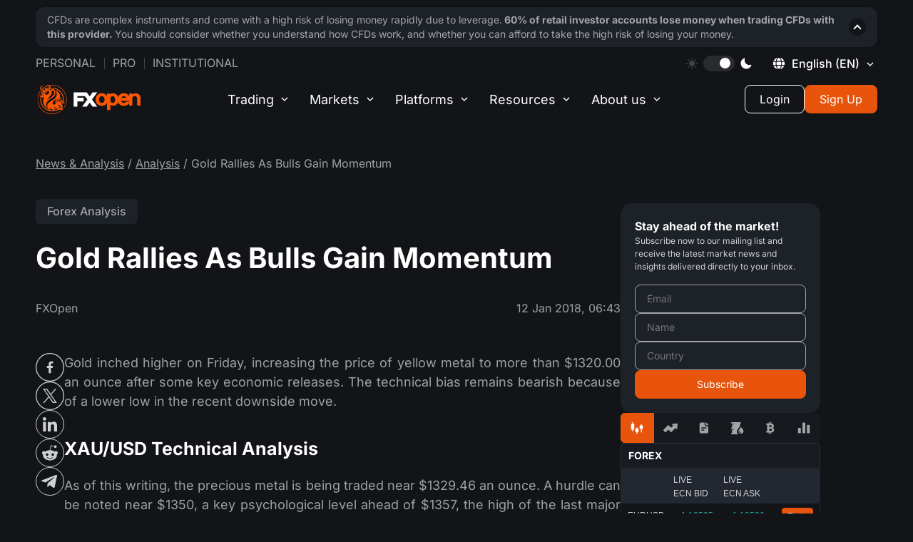

--- FILE ---
content_type: text/html; charset=utf-8
request_url: https://fxopen.com/blog/en/gold-rallies-as-bulls-gain-momentum/
body_size: 30019
content:
<!DOCTYPE html>
<html lang="en" data-theme="dark">
<head>
            <title>Gold Rallies As Bulls Gain Momentum | Market Pulse</title>

    <meta charset="utf-8" />
    <meta http-equiv="X-UA-Compatible" content="IE=edge" />
    <meta name="viewport" content="width=device-width, initial-scale=1.0" />
    <meta name="robots" content="noodp" />

    
    
    <style type="text/css">@font-face {font-family:Inter;font-style:normal;font-weight:400;src:url(/cf-fonts/v/inter/5.0.16/greek-ext/wght/normal.woff2);unicode-range:U+1F00-1FFF;font-display:swap;}@font-face {font-family:Inter;font-style:normal;font-weight:400;src:url(/cf-fonts/v/inter/5.0.16/latin-ext/wght/normal.woff2);unicode-range:U+0100-02AF,U+0304,U+0308,U+0329,U+1E00-1E9F,U+1EF2-1EFF,U+2020,U+20A0-20AB,U+20AD-20CF,U+2113,U+2C60-2C7F,U+A720-A7FF;font-display:swap;}@font-face {font-family:Inter;font-style:normal;font-weight:400;src:url(/cf-fonts/v/inter/5.0.16/cyrillic-ext/wght/normal.woff2);unicode-range:U+0460-052F,U+1C80-1C88,U+20B4,U+2DE0-2DFF,U+A640-A69F,U+FE2E-FE2F;font-display:swap;}@font-face {font-family:Inter;font-style:normal;font-weight:400;src:url(/cf-fonts/v/inter/5.0.16/latin/wght/normal.woff2);unicode-range:U+0000-00FF,U+0131,U+0152-0153,U+02BB-02BC,U+02C6,U+02DA,U+02DC,U+0304,U+0308,U+0329,U+2000-206F,U+2074,U+20AC,U+2122,U+2191,U+2193,U+2212,U+2215,U+FEFF,U+FFFD;font-display:swap;}@font-face {font-family:Inter;font-style:normal;font-weight:400;src:url(/cf-fonts/v/inter/5.0.16/vietnamese/wght/normal.woff2);unicode-range:U+0102-0103,U+0110-0111,U+0128-0129,U+0168-0169,U+01A0-01A1,U+01AF-01B0,U+0300-0301,U+0303-0304,U+0308-0309,U+0323,U+0329,U+1EA0-1EF9,U+20AB;font-display:swap;}@font-face {font-family:Inter;font-style:normal;font-weight:400;src:url(/cf-fonts/v/inter/5.0.16/cyrillic/wght/normal.woff2);unicode-range:U+0301,U+0400-045F,U+0490-0491,U+04B0-04B1,U+2116;font-display:swap;}@font-face {font-family:Inter;font-style:normal;font-weight:400;src:url(/cf-fonts/v/inter/5.0.16/greek/wght/normal.woff2);unicode-range:U+0370-03FF;font-display:swap;}@font-face {font-family:Inter;font-style:normal;font-weight:500;src:url(/cf-fonts/v/inter/5.0.16/greek-ext/wght/normal.woff2);unicode-range:U+1F00-1FFF;font-display:swap;}@font-face {font-family:Inter;font-style:normal;font-weight:500;src:url(/cf-fonts/v/inter/5.0.16/cyrillic/wght/normal.woff2);unicode-range:U+0301,U+0400-045F,U+0490-0491,U+04B0-04B1,U+2116;font-display:swap;}@font-face {font-family:Inter;font-style:normal;font-weight:500;src:url(/cf-fonts/v/inter/5.0.16/greek/wght/normal.woff2);unicode-range:U+0370-03FF;font-display:swap;}@font-face {font-family:Inter;font-style:normal;font-weight:500;src:url(/cf-fonts/v/inter/5.0.16/latin/wght/normal.woff2);unicode-range:U+0000-00FF,U+0131,U+0152-0153,U+02BB-02BC,U+02C6,U+02DA,U+02DC,U+0304,U+0308,U+0329,U+2000-206F,U+2074,U+20AC,U+2122,U+2191,U+2193,U+2212,U+2215,U+FEFF,U+FFFD;font-display:swap;}@font-face {font-family:Inter;font-style:normal;font-weight:500;src:url(/cf-fonts/v/inter/5.0.16/cyrillic-ext/wght/normal.woff2);unicode-range:U+0460-052F,U+1C80-1C88,U+20B4,U+2DE0-2DFF,U+A640-A69F,U+FE2E-FE2F;font-display:swap;}@font-face {font-family:Inter;font-style:normal;font-weight:500;src:url(/cf-fonts/v/inter/5.0.16/vietnamese/wght/normal.woff2);unicode-range:U+0102-0103,U+0110-0111,U+0128-0129,U+0168-0169,U+01A0-01A1,U+01AF-01B0,U+0300-0301,U+0303-0304,U+0308-0309,U+0323,U+0329,U+1EA0-1EF9,U+20AB;font-display:swap;}@font-face {font-family:Inter;font-style:normal;font-weight:500;src:url(/cf-fonts/v/inter/5.0.16/latin-ext/wght/normal.woff2);unicode-range:U+0100-02AF,U+0304,U+0308,U+0329,U+1E00-1E9F,U+1EF2-1EFF,U+2020,U+20A0-20AB,U+20AD-20CF,U+2113,U+2C60-2C7F,U+A720-A7FF;font-display:swap;}@font-face {font-family:Inter;font-style:normal;font-weight:700;src:url(/cf-fonts/v/inter/5.0.16/cyrillic/wght/normal.woff2);unicode-range:U+0301,U+0400-045F,U+0490-0491,U+04B0-04B1,U+2116;font-display:swap;}@font-face {font-family:Inter;font-style:normal;font-weight:700;src:url(/cf-fonts/v/inter/5.0.16/latin-ext/wght/normal.woff2);unicode-range:U+0100-02AF,U+0304,U+0308,U+0329,U+1E00-1E9F,U+1EF2-1EFF,U+2020,U+20A0-20AB,U+20AD-20CF,U+2113,U+2C60-2C7F,U+A720-A7FF;font-display:swap;}@font-face {font-family:Inter;font-style:normal;font-weight:700;src:url(/cf-fonts/v/inter/5.0.16/vietnamese/wght/normal.woff2);unicode-range:U+0102-0103,U+0110-0111,U+0128-0129,U+0168-0169,U+01A0-01A1,U+01AF-01B0,U+0300-0301,U+0303-0304,U+0308-0309,U+0323,U+0329,U+1EA0-1EF9,U+20AB;font-display:swap;}@font-face {font-family:Inter;font-style:normal;font-weight:700;src:url(/cf-fonts/v/inter/5.0.16/greek/wght/normal.woff2);unicode-range:U+0370-03FF;font-display:swap;}@font-face {font-family:Inter;font-style:normal;font-weight:700;src:url(/cf-fonts/v/inter/5.0.16/greek-ext/wght/normal.woff2);unicode-range:U+1F00-1FFF;font-display:swap;}@font-face {font-family:Inter;font-style:normal;font-weight:700;src:url(/cf-fonts/v/inter/5.0.16/latin/wght/normal.woff2);unicode-range:U+0000-00FF,U+0131,U+0152-0153,U+02BB-02BC,U+02C6,U+02DA,U+02DC,U+0304,U+0308,U+0329,U+2000-206F,U+2074,U+20AC,U+2122,U+2191,U+2193,U+2212,U+2215,U+FEFF,U+FFFD;font-display:swap;}@font-face {font-family:Inter;font-style:normal;font-weight:700;src:url(/cf-fonts/v/inter/5.0.16/cyrillic-ext/wght/normal.woff2);unicode-range:U+0460-052F,U+1C80-1C88,U+20B4,U+2DE0-2DFF,U+A640-A69F,U+FE2E-FE2F;font-display:swap;}</style>

    <script>
        window._sharedData = { config: { content_api_key: "", site_url: "https://fxopen.com/blog/en", site_lang: 'en' } };
    </script>

    <script>
        const translateTagButtons = {
            all: "All",
            news: "Company news",
            tipsForTraders: "Trader’s tools",
            analysis: "Analysis"
        }
    </script>

    <meta name="description" content="Gold inched higher on Friday, increasing the price of yellow metal to more than $1320.00 an ounce after some key economic releases. The technical bias" />
    <link rel="icon" href="https://fxopen.com/blog/en/content/images/2021/02/favicon.ico" type="image/x-icon" />
    <link rel="canonical" href="https://fxopen.com/blog/en/gold-rallies-as-bulls-gain-momentum/" />
    <meta name="referrer" content="no-referrer-when-downgrade" />
    <link rel="amphtml" href="https://fxopen.com/blog/en/gold-rallies-as-bulls-gain-momentum/amp/" />
    
    <meta property="og:site_name" content="Market Pulse" />
    <meta property="og:type" content="article" />
    <meta property="og:title" content="Gold Rallies As Bulls Gain Momentum" />
    <meta property="og:description" content="Gold inched higher on Friday, increasing the price of yellow metal to more than $1320.00 an ounce after some key economic releases. The technical bias" />
    <meta property="og:url" content="https://fxopen.com/blog/en/gold-rallies-as-bulls-gain-momentum/" />
    <meta property="og:image" content="https://fxopen.com/blog/en/en/help/content/images/2020/12/shutterstock_685224265-min-1.jpg" />
    <meta property="article:published_time" content="2018-01-12T06:43:16.000Z" />
    <meta property="article:modified_time" content="2021-08-16T10:03:35.000Z" />
    <meta property="article:tag" content="Forex Analysis" />
    
    <meta property="article:publisher" content="https://www.facebook.com/FXOpenCompany" />
    <meta name="twitter:card" content="summary_large_image" />
    <meta name="twitter:title" content="Gold Rallies As Bulls Gain Momentum" />
    <meta name="twitter:description" content="Gold inched higher on Friday, increasing the price of yellow metal to more than $1320.00 an ounce after some key economic releases. The technical bias" />
    <meta name="twitter:url" content="https://fxopen.com/blog/en/gold-rallies-as-bulls-gain-momentum/" />
    <meta name="twitter:image" content="https://fxopen.com/blog/en/en/help/content/images/2020/12/shutterstock_685224265-min-1.jpg" />
    <meta name="twitter:label1" content="Written by" />
    <meta name="twitter:data1" content="Usman Ahmed" />
    <meta name="twitter:label2" content="Filed under" />
    <meta name="twitter:data2" content="Forex Analysis" />
    <meta name="twitter:site" content="@FXOpenBroker" />
    
    <script type="application/ld+json">
{
    "@context": "https://schema.org",
    "@type": "Article",
    "publisher": {
        "@type": "Organization",
        "name": "Market Pulse",
        "url": "https://fxopen.com/blog/en/",
        "logo": {
            "@type": "ImageObject",
            "url": "https://fxopen.com/blog/en/en/content/images/2020/10/logo_header.svg"
        }
    },
    "author": {
        "@type": "Person",
        "name": "Usman Ahmed",
        "image": {
            "@type": "ImageObject",
            "url": "https://secure.gravatar.com/avatar/135c9be8003c4c1ae0b4d55c73d2ba0d?s=512&d=mm&r=g",
            "width": 512,
            "height": 512
        },
        "url": "https://fxopen.com/blog/en/author/usmanahmed/",
        "sameAs": []
    },
    "headline": "Gold Rallies As Bulls Gain Momentum",
    "url": "https://fxopen.com/blog/en/gold-rallies-as-bulls-gain-momentum/",
    "datePublished": "2018-01-12T06:43:16.000Z",
    "dateModified": "2021-08-16T10:03:35.000Z",
    "keywords": "Forex Analysis",
    "description": "Gold inched higher on Friday, increasing the price of yellow metal to more than\n$1320.00 an ounce after some key economic releases. The technical bias remains\nbearish because of a lower low in the recent downside move.\n\nXAU/USD Technical Analysis\nAs of this writing, the precious metal is being traded near $1329.46 an ounce. A\nhurdle can be noted near $1350, a key psychological level ahead of $1357, the\nhigh of the last major upside rally on the daily chart and then $1400, the\npsychological level",
    "mainEntityOfPage": "https://fxopen.com/blog/en/gold-rallies-as-bulls-gain-momentum/"
}
    </script>

    <meta name="generator" content="Ghost 5.49" />
    <link rel="alternate" type="application/rss+xml" title="Market Pulse" href="https://fxopen.com/blog/en/rss/" />
    
    <!-- Google Tag Manager -->
<script>(function(w,d,s,l,i){w[l]=w[l]||[];w[l].push({'gtm.start':
new Date().getTime(),event:'gtm.js'});var f=d.getElementsByTagName(s)[0],
j=d.createElement(s),dl=l!='dataLayer'?'&l='+l:'';j.async=true;j.src=
'https://www.googletagmanager.com/gtm.js?id='+i+dl;f.parentNode.insertBefore(j,f);
})(window,document,'script','dataLayer','GTM-NL8MXM');</script>
<!-- End Google Tag Manager -->

<script>
        const defaultURLMapByLocale = {
            en: 'https://fxopen.com/en-gb',
            ru: 'https://fxopen.com/ru',
            ar: 'https://fxopen.com/ar'
        }

        const savedURLSiteFromWeCame = window.localStorage.getItem('FXO:siteURL') // NOTE: The value is not set in the blog, only in different languages of the site

        // * uses to create layout and posts
        window.__URL_SITE_FROM_WE_CAME__ = savedURLSiteFromWeCame ? savedURLSiteFromWeCame : defaultURLMapByLocale[window._sharedData.config.site_lang] || defaultURLMapByLocale.en
        
window.__FXO_API__ = {
     default : {
                apiKey: '86374bc1d104f31e48863bfdc2',
                url: 'https://fxopen.com/en-gb'
            },
  'https://fxopen.com/cn-hk': {
    apiKey: '0dadd6aae0abc94912801681d5',
    url: 'https://fxopen.com/cn-hk'
  },
  'https://fxopen.com/ar-ae': {
    apiKey: 'a1111aa135eb467171a08d315b',
    url: 'https://fxopen.com/ar-ae'
  },
  'https://fxopen.com/en-ae': {
    apiKey: 'e9a770eb76cd7d69f4c49689cc',
    url: 'https://fxopen.com/en-ae'
  },
  'https://fxopen.com/tr-tr': {
    apiKey: '86374bc1d104f31e48863bfdc2',
    url: 'https://fxopen.com/tr-tr'
  },
  'https://fxopen.com/en-gb': {
    apiKey: '86374bc1d104f31e48863bfdc2',
    url: 'https://fxopen.com/en-gb'
  },
  'https://fxopen.com/en-au': {
    apiKey: 'b856d4a9134b7a7516886a883e',
    url: 'https://fxopen.com/en-au'
  },
  'https://fxopen.com/es-es': {
    apiKey: '083da2dce8593067a89116829c',
    url: 'https://fxopen.com/es-es'
  },
  'https://fxopen.com/it-it': {
    apiKey: 'eb3e035a1f220a5c7bec46b0e9',
    url: 'https://fxopen.com/it-it'
  },
  'https://fxopen.com/hu-hu': {
    apiKey: '701035f2ae3b76720abcbb5f48',
    url: 'https://fxopen.com/hu-hu'
  },
  'https://fxopen.com/de-de': {
    apiKey: 'c16ec9239ca75e6fdfb1eadc64',
    url: 'https://fxopen.com/de-de'
  },
  'https://fxopen.com/fr-fr': {
    apiKey: '78a6a3ed61dfed8725225f0724',
    url: 'https://fxopen.com/fr-fr'
  },
      'https://fxopen.com/en-cy': {
                apiKey: '3bf274302eebaadc5c721475d3',
                url: 'https://fxopen.com/en-cy'
            },
  'https://fxopen.com/th': {
    apiKey: '78a6a3ed61dfed8725225f0724',
    url: 'https://fxopen.com/th'
  },
  'https://fxopen.com/id': {
    apiKey: '5bb91c67cdbb0a562046337f36',
    url: 'https://fxopen.com/id'
  },
  'https://fxopen.com/cn': {
    apiKey: '5bb91c67cdbb0a562046337f36',
    url: 'https://fxopen.com/cn'
  },
  'https://fxopen.com/ar': {
    apiKey: '5bb91c67cdbb0a562046337f36',
    url: 'https://fxopen.com/ar'
  },
  'https://fxopen.com/ru': {
    apiKey: '5bb91c67cdbb0a562046337f36',
    url: 'https://fxopen.com/ru'
  } ,
  'https://fxopen.com/es': {
    apiKey: '5bb91c67cdbb0a562046337f36',
    url: 'https://fxopen.com/es'
  } ,
  'https://fxopen.com/pt-br': {
    apiKey: '5bb91c67cdbb0a562046337f36',
    url: 'https://fxopen.com/pt-br'
  } ,
  'https://fxopen.com/en': {
    apiKey: '5bb91c67cdbb0a562046337f36',
    url: 'https://fxopen.com/en'
  } ,
}
</script>

<script>
    if(window?._sharedData?.config) {
       window._sharedData.config.content_api_key = 'bcc8ceafee245db5e1be76b228';
    }
</script>
<style>:root {--ghost-accent-color: #FF1A75;}</style>
    <link rel="alternate" href="https://fxopen.com/blog/ru/" hreflang="ru" />
    <link rel="alternate" href="https://fxopen.com/blog/en/gold-rallies-as-bulls-gain-momentum/" hreflang="en" />

	<script data-cfasync="false" type="text/javascript">
		(function(doc) {
			var customTheme = localStorage.getItem('theme');
			var theme = customTheme ?? "dark";
			doc.setAttribute('data-theme', theme);
			localStorage.setItem('theme', theme);
		})(document.documentElement);
	</script>

    <link rel="stylesheet" href="/blog/en/assets/built/main.built.css?v=f56b3a2513">

    
</head>

<body class="post-template tag-forex-analytics">
    <main class="page">
        <div class="page__header">
            <header class='header js__header'>
	<div class='container'>

		<div class="header__upstairs-container">
			<div class='header__upstairs nav'>
                <ul class='nav__list nav__list--upstairs-left'>
                    <li class='nav__item'>
                        <a class='nav__link' href='[@site.url]/'>Personal</a>
                    </li>
                    <li class='nav__item'>
                        <a class='nav__link' href='[@site.url]/pro/'>Pro</a>
                    </li>
                    <li class='nav__item'>
                        <a class='nav__link' target="_blank" rel='noopener noreferrer' href='https://uk.fxopenprime.com/'>
                            Institutional
						</a>
                    </li>
                </ul>

				<ul class='nav__list nav__list--upstairs-right'>
					<li class='nav__item srceen-pc'>
						<div class="sun">
							<svg width="16" height="16" viewBox="0 0 16 16" fill="none" xmlns="http://www.w3.org/2000/svg">
								<g clip-path="url(#clip0_2476_13030)">
								<path d="M7.99963 3.99268C5.78988 3.99268 3.99219 5.79073 3.99219 8.00047C3.99219 10.2102 5.78988 12.0083 7.99963 12.0083C10.209 12.0083 12.0071 10.2106 12.0071 8.00047C12.0071 5.79037 10.209 3.99268 7.99963 3.99268Z" fill="white" fill-opacity="0.2"/>
								<path d="M8.00068 2.81453C7.56879 2.81453 7.21875 2.46448 7.21875 2.03295V0.781931C7.21875 0.350044 7.56879 0 8.00068 0C8.43257 0 8.78261 0.350044 8.78261 0.781931V2.03295C8.78261 2.46448 8.43221 2.81453 8.00068 2.81453Z" fill="white" fill-opacity="0.2"/>
								<path d="M8.00068 13.1851C7.56879 13.1851 7.21875 13.5351 7.21875 13.967V15.2177C7.21875 15.6499 7.56879 15.9999 8.00068 15.9999C8.43257 15.9999 8.78261 15.6499 8.78261 15.2177V13.967C8.78261 13.5351 8.43221 13.1851 8.00068 13.1851Z" fill="white" fill-opacity="0.2"/>
								<path d="M11.6663 4.33348C11.3612 4.02808 11.3612 3.53312 11.6663 3.22772L12.551 2.34304C12.856 2.038 13.3513 2.038 13.6567 2.34304C13.9621 2.64845 13.9621 3.14375 13.6567 3.4488L12.772 4.33348C12.467 4.63888 11.972 4.63888 11.6663 4.33348Z" fill="white" fill-opacity="0.2"/>
								<path d="M4.33263 11.6668C4.02723 11.3611 3.53228 11.3611 3.22688 11.6668L2.3422 12.5511C2.03715 12.8562 2.0368 13.3518 2.3422 13.6569C2.6476 13.9619 3.14291 13.9619 3.44796 13.6569L4.33263 12.7719C4.63804 12.4668 4.63804 11.9715 4.33263 11.6668Z" fill="white" fill-opacity="0.2"/>
								<path d="M13.1855 8.00019C13.1855 7.56831 13.5356 7.21826 13.9675 7.21826H15.2185C15.6504 7.21826 16.0004 7.56831 16.0004 8.00019C16.0004 8.43208 15.6504 8.78177 15.2185 8.78177H13.9675C13.5356 8.78177 13.1855 8.43208 13.1855 8.00019Z" fill="white" fill-opacity="0.2"/>
								<path d="M2.81453 8.00019C2.81453 7.56831 2.46448 7.21826 2.0326 7.21826H0.781931C0.350044 7.21826 0 7.56831 0 8.00019C0 8.43208 0.350044 8.78177 0.781931 8.78177H2.03295C2.46448 8.78177 2.81453 8.43208 2.81453 8.00019Z" fill="white" fill-opacity="0.2"/>
								<path d="M11.6666 11.6668C11.972 11.3617 12.4673 11.3617 12.7723 11.6668L13.657 12.5515C13.9624 12.8561 13.9624 13.3518 13.657 13.6569C13.3516 13.9619 12.8566 13.9619 12.5512 13.6569L11.6666 12.7722C11.3611 12.4668 11.3611 11.9718 11.6666 11.6668Z" fill="white" fill-opacity="0.2"/>
								<path d="M4.33277 4.33339C4.63817 4.02799 4.63817 3.53304 4.33277 3.22763L3.44809 2.34331C3.14269 2.03791 2.64774 2.03791 2.34233 2.34331C2.03693 2.64836 2.03693 3.14366 2.34233 3.44871L3.22701 4.33339C3.53241 4.63915 4.02736 4.63915 4.33277 4.33339Z" fill="white" fill-opacity="0.2"/>
								</g>
								<defs>
								<clipPath id="clip0_2476_13030">
								<rect width="16" height="16" fill="white"/>
								</clipPath>
								</defs>
							</svg>
						</div>
						<div class='theme__switcher' id='theme-switcher'>
							<div class="circle"></div>
						</div>
						<div class="moon">
							<svg width="16" height="16" viewBox="0 0 16 16" fill="none" xmlns="http://www.w3.org/2000/svg">
								<g clip-path="url(#clip0_2476_13055)">
								<path d="M15.3525 9.8607C15.2856 9.79395 15.2011 9.74753 15.1089 9.72683C15.0167 9.70612 14.9205 9.71197 14.8315 9.7437C13.6352 10.1702 12.3424 10.2486 11.1033 9.96956C9.86422 9.69056 8.72975 9.06571 7.83169 8.16759C6.93362 7.26948 6.30883 6.13497 6.02991 4.89588C5.75099 3.6568 5.82938 2.364 6.25599 1.1677C6.28768 1.07866 6.2935 0.982463 6.27275 0.890255C6.25201 0.798047 6.20556 0.713607 6.13878 0.646724C6.072 0.579841 5.98763 0.533254 5.89546 0.512365C5.80328 0.491476 5.70707 0.49714 5.61799 0.5287C4.53943 0.909569 3.56065 1.52876 2.75449 2.3402C1.3093 3.78648 0.49766 5.74752 0.498047 7.7921C0.498434 9.83668 1.31081 11.7974 2.75655 13.2431C4.20228 14.6889 6.16301 15.5013 8.20759 15.5016C10.2522 15.502 12.2132 14.6904 13.6595 13.2452C14.471 12.4389 15.0902 11.4599 15.471 10.3812C15.5024 10.2921 15.508 10.1959 15.487 10.1038C15.466 10.0117 15.4194 9.9274 15.3525 9.8607Z" fill="white"/>
								</g>
								<defs>
								<clipPath id="clip0_2476_13055">
								<rect width="16" height="16" fill="white"/>
								</clipPath>
								</defs>
							</svg>
						</div>
					</li>
					<li class="nav__item nav">
						<div class="language-switcher desktop">
							<div id="language-switcher" class="language-switcher__current">
								<div style="height: 16px" class="svg__planet">
									<svg width="16" height="16" viewBox="0 0 16 16" fill="none" xmlns="http://www.w3.org/2000/svg">
										<g clip-path="url(#clip0_2490_12920)">
										<path fill-rule="evenodd" clip-rule="evenodd" d="M4.83216 0.290388C3.19081 0.964972 1.52721 2.4314 0.728634 3.9073L0.340195 4.62514L2.08783 4.58656L3.83546 4.54811L4.08549 3.63448C4.42766 2.38431 4.89423 1.37607 5.48917 0.600562C5.76447 0.241781 5.91276 -0.0501314 5.81884 -0.0483465C5.72506 -0.0465615 5.28088 0.105848 4.83216 0.290388ZM10.3244 0.582438C10.9325 1.37511 11.3976 2.37634 11.742 3.63448L11.992 4.54811L13.7396 4.58656L15.4872 4.62514L15.1016 3.90003C14.4899 2.74981 12.8401 1.18219 11.621 0.592323C11.0546 0.318398 10.4154 0.05326 10.2007 0.0031433L9.81019 -0.0878906L10.3244 0.582438ZM7.15744 0.475888C6.35324 0.966345 5.34665 2.73567 5.09469 4.10187L4.99968 4.61676H7.89848C11.231 4.61676 11.0053 4.74267 10.4575 3.18974C9.84246 1.44705 8.79344 0.223931 7.91372 0.223931C7.72493 0.223931 7.38468 0.337346 7.15744 0.475888ZM-0.175939 6.40847C-0.365833 7.29382 -0.365833 8.5304 -0.175939 9.41575L-0.0272362 10.109H1.78067H3.58858V7.91211V5.71521H1.78067H-0.0272362L-0.175939 6.40847ZM4.7057 6.35231C4.65765 6.70258 4.61838 7.40463 4.61838 7.91211C4.61838 8.41959 4.65765 9.12164 4.7057 9.47191L4.79303 10.109H7.91372H11.0344L11.1217 9.47191C11.2336 8.65548 11.2336 7.16873 11.1217 6.35231L11.0344 5.71521H7.91372H4.79303L4.7057 6.35231ZM12.2389 7.91211V10.109H14.0421C15.7948 10.109 15.848 10.1004 15.9329 9.80007C16.1304 9.10283 16.1804 7.26265 16.0225 6.50472L15.858 5.71521H14.0484H12.2389V7.91211ZM0.724514 11.9242C1.32248 13.0522 3.00105 14.6433 4.21676 15.2344C4.77751 15.5069 5.41201 15.771 5.62675 15.8211L6.01725 15.9121L5.50304 15.2418C4.89491 14.4491 4.42986 13.4479 4.08549 12.1897L3.83546 11.2761L2.08783 11.2377L0.340195 11.1991L0.724514 11.9242ZM5.03318 11.4477C5.03895 11.9261 5.71518 13.5977 6.19561 14.3213C6.72754 15.1225 7.36944 15.6003 7.91372 15.6003C8.79344 15.6003 9.84246 14.3772 10.4575 12.6345C11.0052 11.082 11.2288 11.2075 7.91372 11.2075C5.25809 11.2075 5.03057 11.2264 5.03318 11.4477ZM11.9693 11.3791C11.9391 11.4736 11.8139 11.9122 11.6911 12.3541C11.3701 13.5094 10.9139 14.4736 10.3244 15.2418L9.81019 15.9121L10.2007 15.8211C10.4154 15.771 11.0546 15.5058 11.621 15.2319C12.8385 14.6429 14.4897 13.0747 15.0994 11.9283L15.4827 11.2075H13.7535C12.491 11.2075 12.0094 11.2537 11.9693 11.3791Z" fill="white"/>
										</g>
										<defs>
										<clipPath id="clip0_2490_12920">
										<rect width="16" height="16" fill="white"/>
										</clipPath>
										</defs>
									</svg>
								</div>
								<div class="language-switcher__icon en"></div>
								<span class="language-switcher__title">English <span style="text-transform: uppercase;">(en)</span></span>
							</div>
						</div>
					</li>
				</ul>
			</div>
		</div>

		<div class='language-switcher__container'>
    <button class='language-switcher__cross'><span></span><span></span></button>

    <div class='language-switcher__wrapper'>
        <div class='language-switcher__column'>
            <ul class='language-switcher__list'>
                <li class='language-switcher__item'>
                    <a
                        href='#'
                        class='language-switcher__item__link _activated'
                    >
                        <img
                            src='/blog/en/assets/images/flags/en.svg?v=f56b3a2513'
                            alt='English'
                            class='language-switcher__item__icon'
                        />
                        <h3 class='language-switcher__item__title'>English (EN)</h3>
                    </a>
                </li>
                <li class='language-switcher__item'>
                    <a
                        href='/blog/ru/'
                        class='language-switcher__item__link '
                    >
                        <img
                            src='/blog/en/assets/images/flags/ru.svg?v=f56b3a2513'
                            alt='Ru'
                            class='language-switcher__item__icon'
                        />
                        <h3 class='language-switcher__item__title'>Русский (RU)</h3>
                    </a>
                </li>

                <li class='language-switcher__item'>
                    <a
                        href='/blog/ar/'
                        class='language-switcher__item__link '
                    >
                        <img
                            src='/blog/en/assets/images/flags/ar.svg?v=f56b3a2513'
                            alt='Ar'
                            class='language-switcher__item__icon'
                        />
                        <h3 class='language-switcher__item__title'>العربية</h3>
                    </a>
                </li>

            </ul>
        </div>
    </div>
</div>
		<div class='header__downstairs'>
        <a
            href='[@site.url]'
            target='_blank'
            rel='noopener noreferrer'
            class="header__login-mobile js-client-portal">
          <svg id="mobile-login" width="18" height="18" viewBox="0 0 18 18" fill="none" xmlns="http://www.w3.org/2000/svg">
            <g clip-path="url(#clip0_8480_9835)">
              <path d="M15.8906 0H2.10938C0.946266 0 0 0.946266 0 2.10938V4.92188H1.40625V2.10938C1.40625 1.72167 1.72167 1.40625 2.10938 1.40625H15.8906C16.2783 1.40625 16.5938 1.72167 16.5938 2.10938V15.8906C16.5938 16.2783 16.2783 16.5938 15.8906 16.5938H2.10938C1.72167 16.5938 1.40625 16.2783 1.40625 15.8906V13.0781H0V15.8906C0 17.0537 0.946266 18 2.10938 18H15.8906C17.0537 18 18 17.0537 18 15.8906V2.10938C18 0.946266 17.0537 0 15.8906 0Z" fill="white"/>
              <path d="M8.4375 4.63086L7.44314 5.62522L10.115 8.29709H0V9.70334H10.115L7.44314 12.3752L8.4375 13.3696L12.8069 9.00022L8.4375 4.63086Z" fill="white"/>
            </g>
            <defs>
              <clipPath id="clip0_8480_9835">
                <rect width="18" height="18" fill="white"/>
              </clipPath>
            </defs>
          </svg>
        </a>
            <a href='[@site.url]/' class='header__logo' title='FXOpen'>
                <svg width="170" height="46" viewBox="0 0 143 40" fill="none" xmlns="http://www.w3.org/2000/svg">
                    <g clip-path="url(#clip0_8151_57287)">
                        <path fill-rule="evenodd" clip-rule="evenodd" d="M122.613 22.915C122.42 23.42 122.072 23.8187 121.544 24.1275C120.899 24.5062 120.215 24.69 119.448 24.69C118.434 24.69 117.581 24.3925 116.843 23.78C116.233 23.2762 115.855 22.64 115.693 21.85H126.626V22.915H122.613V22.915ZM116.835 16.53C117.566 15.825 118.412 15.48 119.419 15.48C120.44 15.48 121.283 15.8212 121.986 16.5137C122.377 16.9087 122.667 17.3387 122.857 17.81H115.954C116.146 17.3437 116.44 16.9175 116.835 16.53ZM106.539 23.3712C105.925 24.2712 105.154 24.69 104.112 24.69C102.968 24.69 102.155 24.235 101.559 23.2612C101.044 22.4137 100.782 21.3462 100.782 20.085C100.782 18.8475 101.053 17.78 101.589 16.9125C102.185 15.935 102.988 15.4812 104.112 15.4812C105.154 15.4812 105.925 15.9 106.539 16.8012C107.139 17.6787 107.441 18.7825 107.441 20.085C107.441 21.3875 107.139 22.4937 106.539 23.3725V23.3712ZM91.8464 23.38C91.1569 24.2612 90.2179 24.6912 88.9725 24.6912C87.7095 24.6912 86.7628 24.2612 86.0695 23.375C85.4027 22.54 85.0813 21.4637 85.0813 20.0862C85.0813 18.7462 85.4292 17.6487 86.1477 16.7312C86.8069 15.89 87.7296 15.4812 88.9737 15.4812C90.2166 15.4812 91.1569 15.91 91.8477 16.79C92.5107 17.6487 92.8372 18.7262 92.8372 20.0862C92.8372 21.4462 92.5107 22.5237 91.8464 23.38ZM140.315 13.1675C139.064 12.1212 137.488 11.59 135.639 11.59C134.28 11.59 133.012 11.9 131.867 12.5175C131.646 12.6375 131.436 12.7637 131.243 12.9012V11.9812H126.626V15.3987C126.392 15.0025 126.132 14.6212 125.833 14.2637C124.288 12.3887 122.13 11.4387 119.417 11.4387C116.722 11.4387 114.539 12.3587 112.932 14.1687C112.294 14.8875 111.804 15.685 111.449 16.5487C111.051 15.4537 110.463 14.505 109.684 13.7137C108.297 12.3025 106.568 11.59 104.537 11.59C103.444 11.59 102.392 11.8225 101.411 12.2837C101.192 12.3875 100.983 12.5 100.781 12.6212V11.9812H96.1674V15.275C95.7905 14.6812 95.3342 14.1375 94.796 13.6487C93.1977 12.1825 91.2338 11.44 88.9573 11.44C86.6847 11.44 84.7195 12.1825 83.1174 13.6487C81.359 15.2737 80.4653 17.44 80.4653 20.0862C80.4653 22.7337 81.359 24.8987 83.1187 26.5237C84.7195 27.9875 86.6859 28.7337 88.9573 28.7337C91.2338 28.7337 93.1977 27.9875 94.7985 26.5212C95.3368 26.0275 95.7918 25.48 96.1662 24.885V34.48H100.782V27.54C101.003 27.67 101.236 27.7887 101.478 27.8962C102.462 28.3312 103.535 28.5512 104.659 28.5512C106.637 28.5512 108.343 27.8837 109.723 26.5687C110.527 25.7987 111.121 24.8612 111.51 23.7712C111.862 24.5762 112.33 25.3237 112.932 26C114.537 27.8125 116.721 28.7325 119.417 28.7325C121.283 28.7325 122.947 28.2787 124.362 27.3825C125.322 26.7712 126.079 26.0037 126.626 25.0925V28.1912H131.243V18.7625C131.243 17.6512 131.575 16.81 132.264 16.1962C132.895 15.6312 133.651 15.3587 134.571 15.3587C135.507 15.3587 136.259 15.63 136.875 16.1925C137.565 16.81 137.901 17.6512 137.901 18.7625V28.19H142.515V18.22C142.515 16.095 141.779 14.3962 140.315 13.1675Z" fill="#FF5500"/>
                        <path class='logo__theme' fill-rule="evenodd" clip-rule="evenodd" d="M68.1531 10.2688L72.2106 15.74L76.2694 10.2688H82.635L75.3934 20.0313L82.6337 29.7938H76.2682L72.2094 24.3225L68.1531 29.7938H61.7875L69.0279 20.0313L65.5426 15.3313H55.2694V17.5H63.8888V22.5625H55.2707V29.7938H50.1304V10.2688H68.1518H68.1531Z" fill="white"/>
                        <path d="M5.48067 2.8625C5.19076 3.355 4.91345 3.75875 5.20336 4.33C5.36218 4.64375 5.8563 4.96375 5.96849 5.02125C6.37815 5.2225 6.76261 5.415 6.48529 5.415C5.63571 5.415 6.6416 6.18375 5.39118 5.31125C5.18193 5.16625 4.76092 4.77375 4.72311 4.18625C4.68151 3.51625 5.29286 2.97125 5.48067 2.86125V2.8625ZM6.20924 7.1875C6.2042 6.785 6.20924 6.33875 6.41849 6.04875C6.44118 6.0175 6.46261 5.98375 6.48782 5.94375C6.61134 5.74875 6.76134 5.51125 7.20126 5.1975C6.16008 4.8275 5.57899 4.33625 5.49832 3.86C5.28277 2.59125 8.72521 1.42625 8.67983 1.315C8.63571 1.2025 7.23025 1.35875 6.8458 1.47125C4.89832 1.92125 3.51807 3.13875 3.51807 4.67125C3.51807 5.95875 5.06849 6.78375 6.20924 7.1875V7.1875ZM18.5332 6.09C17.7857 6.835 16.6639 6.73125 16.6639 6.73125C17.9546 6.225 17.0042 5.81875 17.3092 5.88875C17.6168 5.95375 17.8525 5.85375 18.7714 5.54875C19.6891 5.245 19.2819 5.34625 18.5319 6.09H18.5332ZM19.3147 4.67C18.8382 4.73875 18.7387 4.77125 18.329 4.77125C18.1992 4.77125 17.9319 4.84625 17.6357 4.94875C17.3937 5.27 17.1303 5.55375 16.8416 5.795C16.4496 6.12625 16.0109 6.3775 15.5332 6.55C15.6655 6.655 15.8382 6.77125 16.055 6.9C16.8353 7.375 17.5815 7.5775 18.8735 6.52875C20.1643 5.48125 20.5714 4.67 20.3685 4.535C20.1643 4.40125 19.7912 4.60375 19.3147 4.67V4.67ZM14.4353 1.50125C12.087 2.2225 9.93529 3.375 8.05336 4.85625C7.77227 4.86875 7.45084 4.82 7.17605 4.75625C9.08193 3.1625 11.2815 1.9025 13.6929 1.0875C13.945 1.19625 14.2034 1.34625 14.4353 1.5V1.50125ZM23.0307 11.6575C22.2164 16.53 15.3214 18.5138 13.8971 20.225C12.963 19.6375 18.387 14.6937 19.2038 12.96C20.3483 10.5238 19.0676 8.885 20.4769 8.0875C21.6643 7.41625 23.5437 8.57875 23.0307 11.6575ZM11.5966 13.2012C10.7382 12.2975 11.1706 11.5638 10.8996 11.3388C10.5794 11.0738 10.4647 10.6712 11.1252 10.775C11.7769 10.8775 12.2357 10.755 12.6441 10.4825C13.2819 10.0562 13.1193 8.88375 14.342 8.7025C15.5647 8.5225 16.4899 8.8575 16.2416 10.3638C15.9164 12.3363 12.7752 14.445 11.5954 13.2012H11.5966ZM11.0912 8.91875C11.8361 8.31625 12.3592 8.335 12.5735 8.60125C12.9567 9.07625 12.5458 9.94375 11.7668 10.1538C11.5513 10.2113 10.5643 10.3362 10.3639 10.0962C10.1622 9.855 10.4168 9.4625 11.0912 8.91875V8.91875ZM10.1521 12.195C9.85714 12.3537 9.29244 11.7675 8.90672 11.5412C8.52101 11.3162 8.18067 11.43 7.61471 11.4988C7.04874 11.565 6.2395 11.5112 6.16513 11.2937C6.03025 10.8887 6.50546 10.7763 7.16092 10.6638C7.81891 10.5513 8.22731 10.8888 8.49832 10.8888C8.76933 10.8888 9.06807 10.6963 9.76765 11.0913C10.4017 11.4525 10.4458 12.0375 10.1521 12.195V12.195ZM8.81471 15.3825C8.27269 15.7887 7.15084 15.5075 7.15084 15.115C7.15084 14.7063 7.67143 14.945 8.03319 14.945C8.39622 14.945 8.85 14.6625 8.6458 14.1C8.55 13.8375 8.55504 13.2875 8.98614 13.7625C9.41471 14.2338 9.49286 14.8775 8.81471 15.3838V15.3825ZM6.68571 13.705C6.53445 13.9675 6.07437 14.4488 5.66723 14.3575C5.25756 14.2688 4.91975 14.3575 4.64874 14.5162C4.37647 14.6737 3.35672 15.1238 3.31261 14.6063C3.26471 14.065 3.62773 13.255 4.37647 12.9613C5.12395 12.6688 5.84748 12.4887 6.23319 12.5787C6.61891 12.6687 7.13824 12.9163 6.68697 13.7038L6.68571 13.705ZM7.34244 8.14C7.8416 7.96 7.72815 8.365 7.45588 8.725C7.18487 9.08625 7.32101 9.69625 7.16219 9.875C7.00462 10.0563 6.32521 9.89 6.11975 9.60375C5.77941 9.13125 6.84454 8.32 7.34244 8.14ZM7.56933 5.9775C8.04454 5.6175 9.38193 5.18875 9.6542 5.0775C9.92521 4.96375 10.7861 4.5125 11.0798 4.7825C11.3748 5.05375 10.7395 5.345 10.5592 5.73C10.3777 6.1125 10.2189 7.17 10.2643 7.73625C10.3097 8.2975 9.51681 7.50875 9.33656 7.05875C9.15378 6.60875 9.22311 6.47125 8.67857 6.63C8.13656 6.7875 7.09412 6.3375 7.56933 5.9775ZM19.2832 6.7675C17.7429 7.8325 16.6639 7.68625 15.7689 7.1675C15.5597 7.05 15.387 6.9425 15.2458 6.84125C15.0971 6.88125 14.9471 6.91375 14.792 6.94125C14.5739 6.97875 14.3672 6.9975 14.1744 6.9975C12.987 6.9975 12.4979 6.26 12.4399 5.63125C12.3517 4.66 12.8256 4.28125 13.471 3.9C12.3454 3.6525 10.3261 4.0675 8.88277 4.71625C7.02605 5.54875 6.95672 5.95375 6.73235 6.26875C6.50546 6.58625 6.64034 7.44125 6.57353 7.66875C6.50546 7.89375 6.2105 8.2525 5.84748 8.7025C5.48571 9.155 5.39496 9.6275 5.41639 9.8975C5.4416 10.1675 5.71261 10.5287 5.84748 10.6412C5.71261 10.8887 5.23613 12.1288 5.14664 12.2175C4.94118 12.2175 4.73824 12.5112 4.64874 12.6C4.35252 12.645 2.97227 13.2088 3.06303 14.65C3.15126 16.0675 4.12689 16.3875 4.78361 16.475C5.35084 17.2413 6.46008 17.4 7.79622 17.3775C8.4542 17.365 9.12227 17.1587 9.61765 16.9662C4.89202 24.1763 11.4038 31.3113 13.9702 32.7588C13.3941 31.8425 7.83277 24.555 19.0853 18.5687C28.113 13.7662 24.7487 6.31875 20.9748 5.2875C20.7202 5.6825 20.1113 6.19625 19.2832 6.7675V6.7675ZM29.1782 28.1763C29.1492 27.6813 29.7882 27.7388 29.9294 27.8238C30.0706 27.9075 30.1563 28.1337 29.9849 28.1337C29.816 28.1337 29.5185 28.3587 29.8866 28.5987C29.9836 28.6612 29.2059 28.6675 29.1782 28.1763ZM32.6319 34.9537C32.8878 35.0437 33.1387 35.1125 33.3744 35.15C29.8336 38.165 25.2403 40 20.2147 40C9.06555 40 0 31.0287 0 20C0 15.1625 1.75336 10.7312 4.6563 7.27125C4.87059 7.36625 5.09622 7.44125 5.29916 7.49625C2.4 10.8713 0.642857 15.2325 0.642857 20C0.642857 30.6788 9.42101 39.3625 20.2134 39.3625C24.9239 39.3625 29.2513 37.7075 32.6307 34.9537H32.6319ZM29.8626 21.4825C29.8626 21.5675 29.7189 21.5075 29.7 21.4237C29.6849 21.34 29.6597 21.1788 29.6597 21.1788C29.6597 21.1788 29.9987 20.7825 30.0845 20.7825C30.1324 20.7825 30.2105 21.0012 30.2105 21.12C30.2105 21.24 30.1601 21.305 29.966 21.2963C29.7693 21.2888 29.8626 21.3988 29.8626 21.4825V21.4825ZM36.4714 23.9775C36.4034 24.1012 36.2244 23.8875 36.1538 23.9225C36.0857 23.9563 35.9395 23.91 35.9395 23.81C35.9395 23.7088 36.0857 23.63 36.2672 23.6413C36.4475 23.6525 36.5395 23.8537 36.4714 23.9775V23.9775ZM36.5597 25.1612C36.3908 25.1375 36.2571 25.1375 36.0416 25.1725C35.8248 25.205 35.8828 25.1725 35.6219 25.1612C35.3609 25.1487 35.2059 24.8575 35.2601 24.7325C35.3824 24.4512 35.6345 24.4725 35.8021 24.52C35.9735 24.5637 36.2559 24.8012 36.3567 24.87C36.4588 24.9362 36.5282 24.9138 36.8105 25.0025C37.0941 25.0925 36.7311 25.185 36.5609 25.1612H36.5597ZM37.0475 23.8112C37.2076 23.755 37.321 23.9563 37.321 24.035C37.321 24.115 37.1975 24.09 37.1496 24.0575C36.9807 23.9325 37.0487 23.81 37.0487 23.81L37.0475 23.8112ZM35.4857 23.595C35.2815 23.7887 34.2933 24.185 34.2756 24.6762C34.258 25.1662 35.129 25.7925 36.1664 25.6225C37.2 25.4537 37.5366 24.7512 37.5239 24.4412C37.5076 23.9837 36.9466 22.9537 35.9962 22.5975C36.0139 22.835 35.7529 23.3412 35.4845 23.595H35.4857ZM34.524 31.9925C34.7672 32.2125 34.8643 32.8988 34.7849 33.1363C34.7143 33.3388 34.4307 33.4487 34.3084 33.3512C34.0462 33.1362 33.7223 32.6425 33.8219 32.6025C34.2 32.4488 34.2807 31.7725 34.524 31.9925ZM33.6416 26.6925C33.5937 26.4113 33.6164 25.825 33.9794 26.0413C34.3424 26.2538 34.6021 26.1063 34.5794 26.2188C34.558 26.3325 34.4571 26.3775 34.3424 26.4563C34.2542 26.5188 33.9454 26.8275 33.8887 26.9625C33.8319 27.1 33.6845 26.975 33.6403 26.6937L33.6416 26.6925ZM32.2588 24.2712C31.9903 22.8187 35.463 23.0437 34.5782 23.5162C34.5782 23.5162 33.9227 23.8413 33.7979 24.2038C33.4626 25.1663 32.4013 25.0462 32.2588 24.2712ZM31.2933 31.3337C30.6807 31.5375 29.7643 31.5875 29.2525 31.3862C28.3903 31.0425 29.966 31.0312 30.9353 30.1187C31.4912 29.5937 31.65 28.6488 32.5664 29.2563C33.4147 29.8188 31.9034 31.1312 31.2933 31.3337ZM28.3853 28.765C28.2303 28.49 28.2933 28.1112 28.4861 27.9212C28.6866 27.7237 29.0559 27.5037 29.8349 27.4487C30.4891 27.4037 30.8269 27.1812 30.9744 27.1112C31.1231 27.0425 31.2819 28.5913 29.913 28.9788C29.1719 29.1875 28.5492 29.0538 28.3853 28.7663V28.765ZM27.6618 23.1463C27.6971 23.7138 27.0618 24.1088 26.7681 23.9013C26.4744 23.6913 26.5941 22.4312 26.8424 21.5512C27.5861 18.905 29.8588 17.9237 30.4891 18.01C30.4462 18.345 28.8845 18.6887 28.2643 19.9662C27.4676 21.6062 27.6265 22.5775 27.6618 23.1463ZM24.7626 26.1337C22.5744 28.8987 18.2105 24.75 23.4945 21.3088C25.137 20.24 26.2172 18.74 26.7466 18C26.9168 18.9775 25.2882 21.1075 24.9 22.2875C24.213 24.3675 25.8 24.8237 24.7639 26.1337H24.7626ZM17.9761 34.2062C16.0059 32.9687 16.8681 30.2987 17.0735 31.26C17.5248 33.3625 20.2185 33.2062 21.2887 33.7587C22.2416 34.2487 20.255 35.6375 17.9761 34.2062V34.2062ZM32.2071 18.3738C32.7681 18.5263 32.4794 18.9663 32.2916 18.865C32.1063 18.7625 31.5441 18.8475 31.1029 19.0988C30.6618 19.3563 29.8626 20.1825 29.6937 20.4187C29.5223 20.6537 29.4038 21.1113 29.4391 21.4488C29.3029 21.28 29.2601 20.8813 29.3534 20.52C29.4895 19.9975 30.1172 19.22 30.8319 18.7287C31.5441 18.2387 32.2084 18.3738 32.2084 18.3738H32.2071ZM30.934 22.6163C31.3777 22.4863 31.8845 22.16 31.6651 22.5312C31.442 22.9037 30.8849 23.3912 30.1021 23.3262C29.4378 23.2712 28.6235 22.7163 28.6563 22.1425C28.6866 21.6175 29.0471 21.585 29.2172 21.7188C29.3874 21.855 29.8097 22.9438 30.934 22.6163V22.6163ZM34.1609 25.3737C34.3084 25.5112 34.3424 25.735 34.8403 25.825C35.5878 25.9612 35.2702 26.005 35.1013 26.0413C34.9311 26.0725 34.3765 26.05 34.0929 25.9288C33.8433 25.8175 33.5887 25.5088 33.6403 25.3988C33.7538 25.1488 34.0134 25.24 34.1609 25.3737ZM34.7723 30.1325C35.0622 29.16 34.3311 27.87 34.229 27.7C34.1269 27.5325 34.0071 27.415 34.0261 27.21C34.0412 27.01 34.7559 26.2825 34.9261 26.1287C35.4013 26.2137 35.666 26.0413 35.7794 25.8938C36.1752 25.8813 36.4034 25.7238 36.4034 25.7238C36.4235 25.715 36.4462 25.7013 36.4664 25.6888C36.2899 25.7513 35.8651 25.815 35.8134 25.815C35.2185 25.815 34.6286 25.6213 34.2832 25.2675C34.1029 25.0825 34.0147 24.8813 34.0185 24.6875C34.0374 23.9 34.7824 23.6838 35.1567 23.3588C35.5487 23.0213 35.7819 22.315 35.7819 22.315C35.7819 22.315 36.3303 22.2263 37.0261 23.2763C37.0261 22.6663 36.6958 22.3413 36.421 22.1088C36.0807 21.8213 35.4517 21.9563 35.4517 21.9563C34.5176 21.095 33.7702 21.28 33.4475 21.2963C33.0391 21.3188 32.5475 21.585 32.037 21.7188L32.2878 21.2812C32.2487 21.2912 32.2034 21.2987 32.1466 21.2987C32.129 21.2987 32.1088 21.2913 32.0899 21.2838C32.0962 21.2863 32.0962 21.2913 32.1013 21.2925C32.013 21.4125 31.9324 21.5087 31.8668 21.5675C31.5101 21.8875 31.4937 21.89 31.0021 22.04C30.5105 22.1912 29.642 21.8213 29.5903 21.2963C29.5399 20.775 30.0328 20.3513 30.8319 19.5913C31.6298 18.83 32.3445 19.0675 32.5992 19.1688C32.5992 19.1688 33.0164 19.4 33.0113 19.6487C33.0303 19.65 33.0655 19.6613 33.0807 19.665C33.1008 19.6713 33.1235 19.68 33.1462 19.69C33.3101 18.6687 32.6496 18.095 32.2084 17.8838C31.7496 17.6638 31.2731 18.205 31.2895 18.0862C31.3071 17.9687 31.7647 15.9075 31.0185 13.5738C29.9307 10.5175 27.4866 8.00125 23.7076 6.49625C25.6084 7.65625 30.9983 15.605 20.2134 21.2162C10.3147 26.3662 13.437 32.6225 16.6109 34.53C10.0097 32.9225 5.11387 27.0425 5.11387 20.03C5.11387 19.2463 5.17437 18.4775 5.2916 17.7262C4.99034 17.6737 4.50252 17.0025 4.16975 17.0913C3.99076 18.0438 3.89874 19.0263 3.89874 20.03C3.89874 28.9425 11.2172 36.1675 20.245 36.1675C21.5622 36.1675 22.8429 36.0125 24.0693 35.7225C23.7214 35.3787 23.4983 35.0175 23.2941 34.68L23.2374 34.5712C22.3336 32.7212 23.6912 30.1525 23.6912 30.1525C23.6912 30.1525 26.4492 32.1675 27.7286 32.0775C27.8672 32.2588 28.6109 33.4487 28.2618 34.7112C29.4252 34.4062 30.7601 33.9863 31.6752 33.475C32.0357 33.7488 32.7769 34.1837 33.1071 34.3412C34.0588 34.7975 34.6878 34.6125 34.9437 34.3088C35.1618 34.0463 35.4164 32.3113 34.2681 31.2138C34.4924 30.8638 34.6613 30.5038 34.7723 30.1325V30.1325ZM26.1945 34.9837C24.8861 35.0525 24.6479 34.0212 24.5294 33.5825C24.4097 33.1425 24.9025 32.4 24.9025 32.4C24.987 32.06 25.616 32.4325 25.8706 32.5837C26.1252 32.7362 27.0769 32.9062 27.0429 33.0575C27.0088 33.21 25.5492 33.1762 25.5151 33.3612C25.4798 33.5487 26.6004 33.665 26.9408 33.6488C27.2811 33.6313 27.5004 34.9162 26.1945 34.9837ZM27.5521 32.3487C26.1429 32.415 23.9849 31.1488 23.9849 31.1488C23.9345 31.2325 23.0004 32.99 23.5941 34.4275C24.1891 35.8612 25.8542 36.1325 26.6357 35.8775C27.5055 35.5987 28.6399 34.46 27.5521 32.3487V32.3487ZM11.1265 9.2125C11.1265 9.05 11.6471 8.8025 11.8525 9.2325C12.0328 9.6175 11.7391 9.8425 11.5349 9.8425C11.3962 9.8425 11.105 9.73 11.1504 9.57125C11.1769 9.47375 11.5059 9.64 11.4655 9.36875C11.4441 9.2125 11.1252 9.325 11.1252 9.2125H11.1265ZM40.4307 20C40.4307 24.9025 38.6319 29.3925 35.6622 32.875C35.6282 32.5625 35.5866 32.2588 35.5462 32C38.1933 28.6975 39.7853 24.5325 39.7853 20C39.7853 9.32375 31.0059 0.6375 20.216 0.6375C19.5832 0.6375 18.9567 0.67375 18.3378 0.7325C18.1147 0.5575 17.8134 0.37 17.516 0.19875C18.3996 0.0825 19.2983 0 20.2147 0C31.3613 0 40.4294 8.97 40.4294 20H40.4307ZM16.6903 2.9175C16.5605 3.69125 15.7739 4.285 15.3895 4.57C13.4672 6.00125 14.6294 4.50625 13.8454 4.9125C13.5945 4.74375 15.1185 3.74625 15.1689 3.64625C15.5218 3.79375 16.9235 2.3675 15.3933 1.025C15.595 1.21 16.8668 1.87875 16.6916 2.9175H16.6903ZM15.6567 1.87625C15.8496 2.48125 15.3845 3.20625 14.3433 3.83875C13.3021 4.46625 12.7172 4.7575 12.8256 5.5925C12.8723 5.94875 13.1433 6.835 14.7277 6.56375C16.3147 6.2925 17.3546 5.25625 18.0126 3.9725C18.6706 2.68875 18.7185 0.715 15.6845 0.1725C13.2139 -0.23125 11.429 0.64375 11.429 0.7325C11.4744 0.91375 15.1525 0.29875 15.6567 1.87625V1.87625ZM32.724 20.5638L32.6483 20.6825C32.6231 20.6375 32.5966 20.5988 32.5639 20.5675L32.5916 20.5212C32.6307 20.54 32.6786 20.555 32.7227 20.5638H32.724ZM35.3445 21.0575C35.3483 20.995 35.3798 20.31 35.3798 20.03C35.3798 12.0487 29.0395 5.53 21.0592 5.11375C21.242 4.84125 21.4122 4.38 21.542 3.94375C29.9647 4.595 36.5937 11.5487 36.5937 20.0312C36.5937 20.4325 36.5357 21.4112 36.5269 21.5025C36.2559 21.2362 35.7202 21.43 35.3445 21.0575V21.0575ZM32.4958 20.8675C32.5803 20.9175 32.6748 21.1112 32.6672 21.1462L32.3912 20.9588C32.3332 20.8825 32.4492 20.8388 32.4971 20.8675H32.4958ZM32.1479 21.205C32.2929 21.205 32.3597 21.1375 32.4718 21.1375C32.5828 21.1375 32.8122 21.38 32.7088 21.095C32.608 20.8075 32.5134 20.47 32.3269 20.705C32.2866 20.7587 32.0055 21.205 32.1479 21.205ZM30.8672 20.5238C30.8017 20.5175 30.5332 20.4825 30.5332 20.4825C30.4475 20.4412 30.5319 20.3475 30.5861 20.3513C30.6845 20.3588 30.8559 20.4888 30.8672 20.5238ZM30.7134 20.1562C30.6378 20.1313 30.4676 20.25 30.3227 20.3513C30.1777 20.4513 30.2307 20.6725 30.2307 20.6725C30.2307 20.6725 30.3971 20.6225 30.4916 20.605C30.6277 20.58 30.9429 20.6638 30.9769 20.5888C31.045 20.47 30.7828 20.18 30.7122 20.1562H30.7134ZM33.6038 20.3688C33.7374 20.475 33.8408 20.705 33.8168 20.7275C33.7286 20.6588 33.3794 20.365 33.3794 20.365C33.3 20.2575 33.5282 20.3113 33.6038 20.3688ZM33.958 20.9262C34.0689 20.8675 33.7803 20.4025 33.6693 20.2325C33.5584 20.0638 33.2017 19.795 33.058 19.76C32.8878 19.7175 32.6294 20.0762 32.608 20.14C32.463 20.57 32.8122 20.435 33.271 20.5363C33.7286 20.6363 33.8471 20.9837 33.958 20.9262V20.9262ZM32.2273 19.4975C32.1744 19.49 32.0723 19.3562 32.0723 19.3562C32.0811 19.3125 32.1076 19.295 32.1744 19.2438C32.2424 19.1938 32.3029 19.3025 32.3357 19.2862C32.3697 19.2687 32.4126 19.2537 32.5134 19.2862C32.6155 19.32 32.6244 19.38 32.6584 19.38C32.6912 19.38 32.7429 19.38 32.8021 19.3963C32.8626 19.4138 32.8613 19.4562 32.9055 19.5475C32.9496 19.645 32.8172 19.6388 32.8021 19.665C32.7857 19.7013 32.7429 19.7275 32.7013 19.665C32.6584 19.6088 32.6004 19.54 32.6004 19.54C32.6004 19.54 32.5311 19.6 32.4882 19.5738C32.4466 19.5488 32.3798 19.4813 32.3534 19.4638C32.3269 19.4463 32.2765 19.5062 32.2273 19.4975ZM31.8101 19.6763C32.0055 19.7763 32.2273 20.1638 32.2097 20.2325C32.0811 20.165 31.5643 19.8612 31.5643 19.8612C31.4282 19.7087 31.7004 19.6188 31.8101 19.6763ZM31.2227 19.9612C31.3336 19.955 31.6059 20.0338 31.7332 20.0988C31.8529 20.1563 32.3181 20.47 32.3597 20.4525C32.4038 20.435 32.3697 19.97 32.0319 19.6088C31.6248 19.1738 31.3424 19.3887 31.2403 19.4562C31.1382 19.5225 30.9857 19.7338 30.9857 19.8275C30.9857 19.93 31.1118 19.97 31.2227 19.9612" fill="#FF5500"/>
                    </g>
                    <defs>
                        <clipPath id="clip0_8151_57287">
                            <rect width="143" height="40" fill="white"/>
                        </clipPath>
                    </defs>
                </svg>
            </a>

			<div class='header__downstairs--left'>
				<nav class='header__nav js-header__mobile-menu' id='nav'>
					<div class='header__nav__inner'>
                        <a href='[@site.url]/' class='header__logo mobile' title='FXOpen'>
                            <svg width="170" height="46" viewBox="0 0 143 40" fill="none" xmlns="http://www.w3.org/2000/svg">
                                <g clip-path="url(#clip0_8151_57287)">
                                    <path fill-rule="evenodd" clip-rule="evenodd" d="M122.613 22.915C122.42 23.42 122.072 23.8187 121.544 24.1275C120.899 24.5062 120.215 24.69 119.448 24.69C118.434 24.69 117.581 24.3925 116.843 23.78C116.233 23.2762 115.855 22.64 115.693 21.85H126.626V22.915H122.613V22.915ZM116.835 16.53C117.566 15.825 118.412 15.48 119.419 15.48C120.44 15.48 121.283 15.8212 121.986 16.5137C122.377 16.9087 122.667 17.3387 122.857 17.81H115.954C116.146 17.3437 116.44 16.9175 116.835 16.53ZM106.539 23.3712C105.925 24.2712 105.154 24.69 104.112 24.69C102.968 24.69 102.155 24.235 101.559 23.2612C101.044 22.4137 100.782 21.3462 100.782 20.085C100.782 18.8475 101.053 17.78 101.589 16.9125C102.185 15.935 102.988 15.4812 104.112 15.4812C105.154 15.4812 105.925 15.9 106.539 16.8012C107.139 17.6787 107.441 18.7825 107.441 20.085C107.441 21.3875 107.139 22.4937 106.539 23.3725V23.3712ZM91.8464 23.38C91.1569 24.2612 90.2179 24.6912 88.9725 24.6912C87.7095 24.6912 86.7628 24.2612 86.0695 23.375C85.4027 22.54 85.0813 21.4637 85.0813 20.0862C85.0813 18.7462 85.4292 17.6487 86.1477 16.7312C86.8069 15.89 87.7296 15.4812 88.9737 15.4812C90.2166 15.4812 91.1569 15.91 91.8477 16.79C92.5107 17.6487 92.8372 18.7262 92.8372 20.0862C92.8372 21.4462 92.5107 22.5237 91.8464 23.38ZM140.315 13.1675C139.064 12.1212 137.488 11.59 135.639 11.59C134.28 11.59 133.012 11.9 131.867 12.5175C131.646 12.6375 131.436 12.7637 131.243 12.9012V11.9812H126.626V15.3987C126.392 15.0025 126.132 14.6212 125.833 14.2637C124.288 12.3887 122.13 11.4387 119.417 11.4387C116.722 11.4387 114.539 12.3587 112.932 14.1687C112.294 14.8875 111.804 15.685 111.449 16.5487C111.051 15.4537 110.463 14.505 109.684 13.7137C108.297 12.3025 106.568 11.59 104.537 11.59C103.444 11.59 102.392 11.8225 101.411 12.2837C101.192 12.3875 100.983 12.5 100.781 12.6212V11.9812H96.1674V15.275C95.7905 14.6812 95.3342 14.1375 94.796 13.6487C93.1977 12.1825 91.2338 11.44 88.9573 11.44C86.6847 11.44 84.7195 12.1825 83.1174 13.6487C81.359 15.2737 80.4653 17.44 80.4653 20.0862C80.4653 22.7337 81.359 24.8987 83.1187 26.5237C84.7195 27.9875 86.6859 28.7337 88.9573 28.7337C91.2338 28.7337 93.1977 27.9875 94.7985 26.5212C95.3368 26.0275 95.7918 25.48 96.1662 24.885V34.48H100.782V27.54C101.003 27.67 101.236 27.7887 101.478 27.8962C102.462 28.3312 103.535 28.5512 104.659 28.5512C106.637 28.5512 108.343 27.8837 109.723 26.5687C110.527 25.7987 111.121 24.8612 111.51 23.7712C111.862 24.5762 112.33 25.3237 112.932 26C114.537 27.8125 116.721 28.7325 119.417 28.7325C121.283 28.7325 122.947 28.2787 124.362 27.3825C125.322 26.7712 126.079 26.0037 126.626 25.0925V28.1912H131.243V18.7625C131.243 17.6512 131.575 16.81 132.264 16.1962C132.895 15.6312 133.651 15.3587 134.571 15.3587C135.507 15.3587 136.259 15.63 136.875 16.1925C137.565 16.81 137.901 17.6512 137.901 18.7625V28.19H142.515V18.22C142.515 16.095 141.779 14.3962 140.315 13.1675Z" fill="#FF5500"/>
                                    <path class='logo__theme' fill-rule="evenodd" clip-rule="evenodd" d="M68.1531 10.2688L72.2106 15.74L76.2694 10.2688H82.635L75.3934 20.0313L82.6337 29.7938H76.2682L72.2094 24.3225L68.1531 29.7938H61.7875L69.0279 20.0313L65.5426 15.3313H55.2694V17.5H63.8888V22.5625H55.2707V29.7938H50.1304V10.2688H68.1518H68.1531Z" fill="white"/>
                                    <path d="M5.48067 2.8625C5.19076 3.355 4.91345 3.75875 5.20336 4.33C5.36218 4.64375 5.8563 4.96375 5.96849 5.02125C6.37815 5.2225 6.76261 5.415 6.48529 5.415C5.63571 5.415 6.6416 6.18375 5.39118 5.31125C5.18193 5.16625 4.76092 4.77375 4.72311 4.18625C4.68151 3.51625 5.29286 2.97125 5.48067 2.86125V2.8625ZM6.20924 7.1875C6.2042 6.785 6.20924 6.33875 6.41849 6.04875C6.44118 6.0175 6.46261 5.98375 6.48782 5.94375C6.61134 5.74875 6.76134 5.51125 7.20126 5.1975C6.16008 4.8275 5.57899 4.33625 5.49832 3.86C5.28277 2.59125 8.72521 1.42625 8.67983 1.315C8.63571 1.2025 7.23025 1.35875 6.8458 1.47125C4.89832 1.92125 3.51807 3.13875 3.51807 4.67125C3.51807 5.95875 5.06849 6.78375 6.20924 7.1875V7.1875ZM18.5332 6.09C17.7857 6.835 16.6639 6.73125 16.6639 6.73125C17.9546 6.225 17.0042 5.81875 17.3092 5.88875C17.6168 5.95375 17.8525 5.85375 18.7714 5.54875C19.6891 5.245 19.2819 5.34625 18.5319 6.09H18.5332ZM19.3147 4.67C18.8382 4.73875 18.7387 4.77125 18.329 4.77125C18.1992 4.77125 17.9319 4.84625 17.6357 4.94875C17.3937 5.27 17.1303 5.55375 16.8416 5.795C16.4496 6.12625 16.0109 6.3775 15.5332 6.55C15.6655 6.655 15.8382 6.77125 16.055 6.9C16.8353 7.375 17.5815 7.5775 18.8735 6.52875C20.1643 5.48125 20.5714 4.67 20.3685 4.535C20.1643 4.40125 19.7912 4.60375 19.3147 4.67V4.67ZM14.4353 1.50125C12.087 2.2225 9.93529 3.375 8.05336 4.85625C7.77227 4.86875 7.45084 4.82 7.17605 4.75625C9.08193 3.1625 11.2815 1.9025 13.6929 1.0875C13.945 1.19625 14.2034 1.34625 14.4353 1.5V1.50125ZM23.0307 11.6575C22.2164 16.53 15.3214 18.5138 13.8971 20.225C12.963 19.6375 18.387 14.6937 19.2038 12.96C20.3483 10.5238 19.0676 8.885 20.4769 8.0875C21.6643 7.41625 23.5437 8.57875 23.0307 11.6575ZM11.5966 13.2012C10.7382 12.2975 11.1706 11.5638 10.8996 11.3388C10.5794 11.0738 10.4647 10.6712 11.1252 10.775C11.7769 10.8775 12.2357 10.755 12.6441 10.4825C13.2819 10.0562 13.1193 8.88375 14.342 8.7025C15.5647 8.5225 16.4899 8.8575 16.2416 10.3638C15.9164 12.3363 12.7752 14.445 11.5954 13.2012H11.5966ZM11.0912 8.91875C11.8361 8.31625 12.3592 8.335 12.5735 8.60125C12.9567 9.07625 12.5458 9.94375 11.7668 10.1538C11.5513 10.2113 10.5643 10.3362 10.3639 10.0962C10.1622 9.855 10.4168 9.4625 11.0912 8.91875V8.91875ZM10.1521 12.195C9.85714 12.3537 9.29244 11.7675 8.90672 11.5412C8.52101 11.3162 8.18067 11.43 7.61471 11.4988C7.04874 11.565 6.2395 11.5112 6.16513 11.2937C6.03025 10.8887 6.50546 10.7763 7.16092 10.6638C7.81891 10.5513 8.22731 10.8888 8.49832 10.8888C8.76933 10.8888 9.06807 10.6963 9.76765 11.0913C10.4017 11.4525 10.4458 12.0375 10.1521 12.195V12.195ZM8.81471 15.3825C8.27269 15.7887 7.15084 15.5075 7.15084 15.115C7.15084 14.7063 7.67143 14.945 8.03319 14.945C8.39622 14.945 8.85 14.6625 8.6458 14.1C8.55 13.8375 8.55504 13.2875 8.98614 13.7625C9.41471 14.2338 9.49286 14.8775 8.81471 15.3838V15.3825ZM6.68571 13.705C6.53445 13.9675 6.07437 14.4488 5.66723 14.3575C5.25756 14.2688 4.91975 14.3575 4.64874 14.5162C4.37647 14.6737 3.35672 15.1238 3.31261 14.6063C3.26471 14.065 3.62773 13.255 4.37647 12.9613C5.12395 12.6688 5.84748 12.4887 6.23319 12.5787C6.61891 12.6687 7.13824 12.9163 6.68697 13.7038L6.68571 13.705ZM7.34244 8.14C7.8416 7.96 7.72815 8.365 7.45588 8.725C7.18487 9.08625 7.32101 9.69625 7.16219 9.875C7.00462 10.0563 6.32521 9.89 6.11975 9.60375C5.77941 9.13125 6.84454 8.32 7.34244 8.14ZM7.56933 5.9775C8.04454 5.6175 9.38193 5.18875 9.6542 5.0775C9.92521 4.96375 10.7861 4.5125 11.0798 4.7825C11.3748 5.05375 10.7395 5.345 10.5592 5.73C10.3777 6.1125 10.2189 7.17 10.2643 7.73625C10.3097 8.2975 9.51681 7.50875 9.33656 7.05875C9.15378 6.60875 9.22311 6.47125 8.67857 6.63C8.13656 6.7875 7.09412 6.3375 7.56933 5.9775ZM19.2832 6.7675C17.7429 7.8325 16.6639 7.68625 15.7689 7.1675C15.5597 7.05 15.387 6.9425 15.2458 6.84125C15.0971 6.88125 14.9471 6.91375 14.792 6.94125C14.5739 6.97875 14.3672 6.9975 14.1744 6.9975C12.987 6.9975 12.4979 6.26 12.4399 5.63125C12.3517 4.66 12.8256 4.28125 13.471 3.9C12.3454 3.6525 10.3261 4.0675 8.88277 4.71625C7.02605 5.54875 6.95672 5.95375 6.73235 6.26875C6.50546 6.58625 6.64034 7.44125 6.57353 7.66875C6.50546 7.89375 6.2105 8.2525 5.84748 8.7025C5.48571 9.155 5.39496 9.6275 5.41639 9.8975C5.4416 10.1675 5.71261 10.5287 5.84748 10.6412C5.71261 10.8887 5.23613 12.1288 5.14664 12.2175C4.94118 12.2175 4.73824 12.5112 4.64874 12.6C4.35252 12.645 2.97227 13.2088 3.06303 14.65C3.15126 16.0675 4.12689 16.3875 4.78361 16.475C5.35084 17.2413 6.46008 17.4 7.79622 17.3775C8.4542 17.365 9.12227 17.1587 9.61765 16.9662C4.89202 24.1763 11.4038 31.3113 13.9702 32.7588C13.3941 31.8425 7.83277 24.555 19.0853 18.5687C28.113 13.7662 24.7487 6.31875 20.9748 5.2875C20.7202 5.6825 20.1113 6.19625 19.2832 6.7675V6.7675ZM29.1782 28.1763C29.1492 27.6813 29.7882 27.7388 29.9294 27.8238C30.0706 27.9075 30.1563 28.1337 29.9849 28.1337C29.816 28.1337 29.5185 28.3587 29.8866 28.5987C29.9836 28.6612 29.2059 28.6675 29.1782 28.1763ZM32.6319 34.9537C32.8878 35.0437 33.1387 35.1125 33.3744 35.15C29.8336 38.165 25.2403 40 20.2147 40C9.06555 40 0 31.0287 0 20C0 15.1625 1.75336 10.7312 4.6563 7.27125C4.87059 7.36625 5.09622 7.44125 5.29916 7.49625C2.4 10.8713 0.642857 15.2325 0.642857 20C0.642857 30.6788 9.42101 39.3625 20.2134 39.3625C24.9239 39.3625 29.2513 37.7075 32.6307 34.9537H32.6319ZM29.8626 21.4825C29.8626 21.5675 29.7189 21.5075 29.7 21.4237C29.6849 21.34 29.6597 21.1788 29.6597 21.1788C29.6597 21.1788 29.9987 20.7825 30.0845 20.7825C30.1324 20.7825 30.2105 21.0012 30.2105 21.12C30.2105 21.24 30.1601 21.305 29.966 21.2963C29.7693 21.2888 29.8626 21.3988 29.8626 21.4825V21.4825ZM36.4714 23.9775C36.4034 24.1012 36.2244 23.8875 36.1538 23.9225C36.0857 23.9563 35.9395 23.91 35.9395 23.81C35.9395 23.7088 36.0857 23.63 36.2672 23.6413C36.4475 23.6525 36.5395 23.8537 36.4714 23.9775V23.9775ZM36.5597 25.1612C36.3908 25.1375 36.2571 25.1375 36.0416 25.1725C35.8248 25.205 35.8828 25.1725 35.6219 25.1612C35.3609 25.1487 35.2059 24.8575 35.2601 24.7325C35.3824 24.4512 35.6345 24.4725 35.8021 24.52C35.9735 24.5637 36.2559 24.8012 36.3567 24.87C36.4588 24.9362 36.5282 24.9138 36.8105 25.0025C37.0941 25.0925 36.7311 25.185 36.5609 25.1612H36.5597ZM37.0475 23.8112C37.2076 23.755 37.321 23.9563 37.321 24.035C37.321 24.115 37.1975 24.09 37.1496 24.0575C36.9807 23.9325 37.0487 23.81 37.0487 23.81L37.0475 23.8112ZM35.4857 23.595C35.2815 23.7887 34.2933 24.185 34.2756 24.6762C34.258 25.1662 35.129 25.7925 36.1664 25.6225C37.2 25.4537 37.5366 24.7512 37.5239 24.4412C37.5076 23.9837 36.9466 22.9537 35.9962 22.5975C36.0139 22.835 35.7529 23.3412 35.4845 23.595H35.4857ZM34.524 31.9925C34.7672 32.2125 34.8643 32.8988 34.7849 33.1363C34.7143 33.3388 34.4307 33.4487 34.3084 33.3512C34.0462 33.1362 33.7223 32.6425 33.8219 32.6025C34.2 32.4488 34.2807 31.7725 34.524 31.9925ZM33.6416 26.6925C33.5937 26.4113 33.6164 25.825 33.9794 26.0413C34.3424 26.2538 34.6021 26.1063 34.5794 26.2188C34.558 26.3325 34.4571 26.3775 34.3424 26.4563C34.2542 26.5188 33.9454 26.8275 33.8887 26.9625C33.8319 27.1 33.6845 26.975 33.6403 26.6937L33.6416 26.6925ZM32.2588 24.2712C31.9903 22.8187 35.463 23.0437 34.5782 23.5162C34.5782 23.5162 33.9227 23.8413 33.7979 24.2038C33.4626 25.1663 32.4013 25.0462 32.2588 24.2712ZM31.2933 31.3337C30.6807 31.5375 29.7643 31.5875 29.2525 31.3862C28.3903 31.0425 29.966 31.0312 30.9353 30.1187C31.4912 29.5937 31.65 28.6488 32.5664 29.2563C33.4147 29.8188 31.9034 31.1312 31.2933 31.3337ZM28.3853 28.765C28.2303 28.49 28.2933 28.1112 28.4861 27.9212C28.6866 27.7237 29.0559 27.5037 29.8349 27.4487C30.4891 27.4037 30.8269 27.1812 30.9744 27.1112C31.1231 27.0425 31.2819 28.5913 29.913 28.9788C29.1719 29.1875 28.5492 29.0538 28.3853 28.7663V28.765ZM27.6618 23.1463C27.6971 23.7138 27.0618 24.1088 26.7681 23.9013C26.4744 23.6913 26.5941 22.4312 26.8424 21.5512C27.5861 18.905 29.8588 17.9237 30.4891 18.01C30.4462 18.345 28.8845 18.6887 28.2643 19.9662C27.4676 21.6062 27.6265 22.5775 27.6618 23.1463ZM24.7626 26.1337C22.5744 28.8987 18.2105 24.75 23.4945 21.3088C25.137 20.24 26.2172 18.74 26.7466 18C26.9168 18.9775 25.2882 21.1075 24.9 22.2875C24.213 24.3675 25.8 24.8237 24.7639 26.1337H24.7626ZM17.9761 34.2062C16.0059 32.9687 16.8681 30.2987 17.0735 31.26C17.5248 33.3625 20.2185 33.2062 21.2887 33.7587C22.2416 34.2487 20.255 35.6375 17.9761 34.2062V34.2062ZM32.2071 18.3738C32.7681 18.5263 32.4794 18.9663 32.2916 18.865C32.1063 18.7625 31.5441 18.8475 31.1029 19.0988C30.6618 19.3563 29.8626 20.1825 29.6937 20.4187C29.5223 20.6537 29.4038 21.1113 29.4391 21.4488C29.3029 21.28 29.2601 20.8813 29.3534 20.52C29.4895 19.9975 30.1172 19.22 30.8319 18.7287C31.5441 18.2387 32.2084 18.3738 32.2084 18.3738H32.2071ZM30.934 22.6163C31.3777 22.4863 31.8845 22.16 31.6651 22.5312C31.442 22.9037 30.8849 23.3912 30.1021 23.3262C29.4378 23.2712 28.6235 22.7163 28.6563 22.1425C28.6866 21.6175 29.0471 21.585 29.2172 21.7188C29.3874 21.855 29.8097 22.9438 30.934 22.6163V22.6163ZM34.1609 25.3737C34.3084 25.5112 34.3424 25.735 34.8403 25.825C35.5878 25.9612 35.2702 26.005 35.1013 26.0413C34.9311 26.0725 34.3765 26.05 34.0929 25.9288C33.8433 25.8175 33.5887 25.5088 33.6403 25.3988C33.7538 25.1488 34.0134 25.24 34.1609 25.3737ZM34.7723 30.1325C35.0622 29.16 34.3311 27.87 34.229 27.7C34.1269 27.5325 34.0071 27.415 34.0261 27.21C34.0412 27.01 34.7559 26.2825 34.9261 26.1287C35.4013 26.2137 35.666 26.0413 35.7794 25.8938C36.1752 25.8813 36.4034 25.7238 36.4034 25.7238C36.4235 25.715 36.4462 25.7013 36.4664 25.6888C36.2899 25.7513 35.8651 25.815 35.8134 25.815C35.2185 25.815 34.6286 25.6213 34.2832 25.2675C34.1029 25.0825 34.0147 24.8813 34.0185 24.6875C34.0374 23.9 34.7824 23.6838 35.1567 23.3588C35.5487 23.0213 35.7819 22.315 35.7819 22.315C35.7819 22.315 36.3303 22.2263 37.0261 23.2763C37.0261 22.6663 36.6958 22.3413 36.421 22.1088C36.0807 21.8213 35.4517 21.9563 35.4517 21.9563C34.5176 21.095 33.7702 21.28 33.4475 21.2963C33.0391 21.3188 32.5475 21.585 32.037 21.7188L32.2878 21.2812C32.2487 21.2912 32.2034 21.2987 32.1466 21.2987C32.129 21.2987 32.1088 21.2913 32.0899 21.2838C32.0962 21.2863 32.0962 21.2913 32.1013 21.2925C32.013 21.4125 31.9324 21.5087 31.8668 21.5675C31.5101 21.8875 31.4937 21.89 31.0021 22.04C30.5105 22.1912 29.642 21.8213 29.5903 21.2963C29.5399 20.775 30.0328 20.3513 30.8319 19.5913C31.6298 18.83 32.3445 19.0675 32.5992 19.1688C32.5992 19.1688 33.0164 19.4 33.0113 19.6487C33.0303 19.65 33.0655 19.6613 33.0807 19.665C33.1008 19.6713 33.1235 19.68 33.1462 19.69C33.3101 18.6687 32.6496 18.095 32.2084 17.8838C31.7496 17.6638 31.2731 18.205 31.2895 18.0862C31.3071 17.9687 31.7647 15.9075 31.0185 13.5738C29.9307 10.5175 27.4866 8.00125 23.7076 6.49625C25.6084 7.65625 30.9983 15.605 20.2134 21.2162C10.3147 26.3662 13.437 32.6225 16.6109 34.53C10.0097 32.9225 5.11387 27.0425 5.11387 20.03C5.11387 19.2463 5.17437 18.4775 5.2916 17.7262C4.99034 17.6737 4.50252 17.0025 4.16975 17.0913C3.99076 18.0438 3.89874 19.0263 3.89874 20.03C3.89874 28.9425 11.2172 36.1675 20.245 36.1675C21.5622 36.1675 22.8429 36.0125 24.0693 35.7225C23.7214 35.3787 23.4983 35.0175 23.2941 34.68L23.2374 34.5712C22.3336 32.7212 23.6912 30.1525 23.6912 30.1525C23.6912 30.1525 26.4492 32.1675 27.7286 32.0775C27.8672 32.2588 28.6109 33.4487 28.2618 34.7112C29.4252 34.4062 30.7601 33.9863 31.6752 33.475C32.0357 33.7488 32.7769 34.1837 33.1071 34.3412C34.0588 34.7975 34.6878 34.6125 34.9437 34.3088C35.1618 34.0463 35.4164 32.3113 34.2681 31.2138C34.4924 30.8638 34.6613 30.5038 34.7723 30.1325V30.1325ZM26.1945 34.9837C24.8861 35.0525 24.6479 34.0212 24.5294 33.5825C24.4097 33.1425 24.9025 32.4 24.9025 32.4C24.987 32.06 25.616 32.4325 25.8706 32.5837C26.1252 32.7362 27.0769 32.9062 27.0429 33.0575C27.0088 33.21 25.5492 33.1762 25.5151 33.3612C25.4798 33.5487 26.6004 33.665 26.9408 33.6488C27.2811 33.6313 27.5004 34.9162 26.1945 34.9837ZM27.5521 32.3487C26.1429 32.415 23.9849 31.1488 23.9849 31.1488C23.9345 31.2325 23.0004 32.99 23.5941 34.4275C24.1891 35.8612 25.8542 36.1325 26.6357 35.8775C27.5055 35.5987 28.6399 34.46 27.5521 32.3487V32.3487ZM11.1265 9.2125C11.1265 9.05 11.6471 8.8025 11.8525 9.2325C12.0328 9.6175 11.7391 9.8425 11.5349 9.8425C11.3962 9.8425 11.105 9.73 11.1504 9.57125C11.1769 9.47375 11.5059 9.64 11.4655 9.36875C11.4441 9.2125 11.1252 9.325 11.1252 9.2125H11.1265ZM40.4307 20C40.4307 24.9025 38.6319 29.3925 35.6622 32.875C35.6282 32.5625 35.5866 32.2588 35.5462 32C38.1933 28.6975 39.7853 24.5325 39.7853 20C39.7853 9.32375 31.0059 0.6375 20.216 0.6375C19.5832 0.6375 18.9567 0.67375 18.3378 0.7325C18.1147 0.5575 17.8134 0.37 17.516 0.19875C18.3996 0.0825 19.2983 0 20.2147 0C31.3613 0 40.4294 8.97 40.4294 20H40.4307ZM16.6903 2.9175C16.5605 3.69125 15.7739 4.285 15.3895 4.57C13.4672 6.00125 14.6294 4.50625 13.8454 4.9125C13.5945 4.74375 15.1185 3.74625 15.1689 3.64625C15.5218 3.79375 16.9235 2.3675 15.3933 1.025C15.595 1.21 16.8668 1.87875 16.6916 2.9175H16.6903ZM15.6567 1.87625C15.8496 2.48125 15.3845 3.20625 14.3433 3.83875C13.3021 4.46625 12.7172 4.7575 12.8256 5.5925C12.8723 5.94875 13.1433 6.835 14.7277 6.56375C16.3147 6.2925 17.3546 5.25625 18.0126 3.9725C18.6706 2.68875 18.7185 0.715 15.6845 0.1725C13.2139 -0.23125 11.429 0.64375 11.429 0.7325C11.4744 0.91375 15.1525 0.29875 15.6567 1.87625V1.87625ZM32.724 20.5638L32.6483 20.6825C32.6231 20.6375 32.5966 20.5988 32.5639 20.5675L32.5916 20.5212C32.6307 20.54 32.6786 20.555 32.7227 20.5638H32.724ZM35.3445 21.0575C35.3483 20.995 35.3798 20.31 35.3798 20.03C35.3798 12.0487 29.0395 5.53 21.0592 5.11375C21.242 4.84125 21.4122 4.38 21.542 3.94375C29.9647 4.595 36.5937 11.5487 36.5937 20.0312C36.5937 20.4325 36.5357 21.4112 36.5269 21.5025C36.2559 21.2362 35.7202 21.43 35.3445 21.0575V21.0575ZM32.4958 20.8675C32.5803 20.9175 32.6748 21.1112 32.6672 21.1462L32.3912 20.9588C32.3332 20.8825 32.4492 20.8388 32.4971 20.8675H32.4958ZM32.1479 21.205C32.2929 21.205 32.3597 21.1375 32.4718 21.1375C32.5828 21.1375 32.8122 21.38 32.7088 21.095C32.608 20.8075 32.5134 20.47 32.3269 20.705C32.2866 20.7587 32.0055 21.205 32.1479 21.205ZM30.8672 20.5238C30.8017 20.5175 30.5332 20.4825 30.5332 20.4825C30.4475 20.4412 30.5319 20.3475 30.5861 20.3513C30.6845 20.3588 30.8559 20.4888 30.8672 20.5238ZM30.7134 20.1562C30.6378 20.1313 30.4676 20.25 30.3227 20.3513C30.1777 20.4513 30.2307 20.6725 30.2307 20.6725C30.2307 20.6725 30.3971 20.6225 30.4916 20.605C30.6277 20.58 30.9429 20.6638 30.9769 20.5888C31.045 20.47 30.7828 20.18 30.7122 20.1562H30.7134ZM33.6038 20.3688C33.7374 20.475 33.8408 20.705 33.8168 20.7275C33.7286 20.6588 33.3794 20.365 33.3794 20.365C33.3 20.2575 33.5282 20.3113 33.6038 20.3688ZM33.958 20.9262C34.0689 20.8675 33.7803 20.4025 33.6693 20.2325C33.5584 20.0638 33.2017 19.795 33.058 19.76C32.8878 19.7175 32.6294 20.0762 32.608 20.14C32.463 20.57 32.8122 20.435 33.271 20.5363C33.7286 20.6363 33.8471 20.9837 33.958 20.9262V20.9262ZM32.2273 19.4975C32.1744 19.49 32.0723 19.3562 32.0723 19.3562C32.0811 19.3125 32.1076 19.295 32.1744 19.2438C32.2424 19.1938 32.3029 19.3025 32.3357 19.2862C32.3697 19.2687 32.4126 19.2537 32.5134 19.2862C32.6155 19.32 32.6244 19.38 32.6584 19.38C32.6912 19.38 32.7429 19.38 32.8021 19.3963C32.8626 19.4138 32.8613 19.4562 32.9055 19.5475C32.9496 19.645 32.8172 19.6388 32.8021 19.665C32.7857 19.7013 32.7429 19.7275 32.7013 19.665C32.6584 19.6088 32.6004 19.54 32.6004 19.54C32.6004 19.54 32.5311 19.6 32.4882 19.5738C32.4466 19.5488 32.3798 19.4813 32.3534 19.4638C32.3269 19.4463 32.2765 19.5062 32.2273 19.4975ZM31.8101 19.6763C32.0055 19.7763 32.2273 20.1638 32.2097 20.2325C32.0811 20.165 31.5643 19.8612 31.5643 19.8612C31.4282 19.7087 31.7004 19.6188 31.8101 19.6763ZM31.2227 19.9612C31.3336 19.955 31.6059 20.0338 31.7332 20.0988C31.8529 20.1563 32.3181 20.47 32.3597 20.4525C32.4038 20.435 32.3697 19.97 32.0319 19.6088C31.6248 19.1738 31.3424 19.3887 31.2403 19.4562C31.1382 19.5225 30.9857 19.7338 30.9857 19.8275C30.9857 19.93 31.1118 19.97 31.2227 19.9612" fill="#FF5500"/>
                                </g>
                                <defs>
                                    <clipPath id="clip0_8151_57287">
                                        <rect width="143" height="40" fill="white"/>
                                    </clipPath>
                                </defs>
                            </svg>
                        </a>

                        <ul class="main-nav js-main-nav"></ul>

						<div class='mobile__menu'>
							<div class="theme__switcher__wrapper">
								<div class="sun">
									<svg width="16" height="16" viewBox="0 0 16 16" fill="none" xmlns="http://www.w3.org/2000/svg">
										<g clip-path="url(#clip0_2476_13030)">
										<path d="M7.99963 3.99268C5.78988 3.99268 3.99219 5.79073 3.99219 8.00047C3.99219 10.2102 5.78988 12.0083 7.99963 12.0083C10.209 12.0083 12.0071 10.2106 12.0071 8.00047C12.0071 5.79037 10.209 3.99268 7.99963 3.99268Z" fill="white" fill-opacity="0.2"/>
										<path d="M8.00068 2.81453C7.56879 2.81453 7.21875 2.46448 7.21875 2.03295V0.781931C7.21875 0.350044 7.56879 0 8.00068 0C8.43257 0 8.78261 0.350044 8.78261 0.781931V2.03295C8.78261 2.46448 8.43221 2.81453 8.00068 2.81453Z" fill="white" fill-opacity="0.2"/>
										<path d="M8.00068 13.1851C7.56879 13.1851 7.21875 13.5351 7.21875 13.967V15.2177C7.21875 15.6499 7.56879 15.9999 8.00068 15.9999C8.43257 15.9999 8.78261 15.6499 8.78261 15.2177V13.967C8.78261 13.5351 8.43221 13.1851 8.00068 13.1851Z" fill="white" fill-opacity="0.2"/>
										<path d="M11.6663 4.33348C11.3612 4.02808 11.3612 3.53312 11.6663 3.22772L12.551 2.34304C12.856 2.038 13.3513 2.038 13.6567 2.34304C13.9621 2.64845 13.9621 3.14375 13.6567 3.4488L12.772 4.33348C12.467 4.63888 11.972 4.63888 11.6663 4.33348Z" fill="white" fill-opacity="0.2"/>
										<path d="M4.33263 11.6668C4.02723 11.3611 3.53228 11.3611 3.22688 11.6668L2.3422 12.5511C2.03715 12.8562 2.0368 13.3518 2.3422 13.6569C2.6476 13.9619 3.14291 13.9619 3.44796 13.6569L4.33263 12.7719C4.63804 12.4668 4.63804 11.9715 4.33263 11.6668Z" fill="white" fill-opacity="0.2"/>
										<path d="M13.1855 8.00019C13.1855 7.56831 13.5356 7.21826 13.9675 7.21826H15.2185C15.6504 7.21826 16.0004 7.56831 16.0004 8.00019C16.0004 8.43208 15.6504 8.78177 15.2185 8.78177H13.9675C13.5356 8.78177 13.1855 8.43208 13.1855 8.00019Z" fill="white" fill-opacity="0.2"/>
										<path d="M2.81453 8.00019C2.81453 7.56831 2.46448 7.21826 2.0326 7.21826H0.781931C0.350044 7.21826 0 7.56831 0 8.00019C0 8.43208 0.350044 8.78177 0.781931 8.78177H2.03295C2.46448 8.78177 2.81453 8.43208 2.81453 8.00019Z" fill="white" fill-opacity="0.2"/>
										<path d="M11.6666 11.6668C11.972 11.3617 12.4673 11.3617 12.7723 11.6668L13.657 12.5515C13.9624 12.8561 13.9624 13.3518 13.657 13.6569C13.3516 13.9619 12.8566 13.9619 12.5512 13.6569L11.6666 12.7722C11.3611 12.4668 11.3611 11.9718 11.6666 11.6668Z" fill="white" fill-opacity="0.2"/>
										<path d="M4.33277 4.33339C4.63817 4.02799 4.63817 3.53304 4.33277 3.22763L3.44809 2.34331C3.14269 2.03791 2.64774 2.03791 2.34233 2.34331C2.03693 2.64836 2.03693 3.14366 2.34233 3.44871L3.22701 4.33339C3.53241 4.63915 4.02736 4.63915 4.33277 4.33339Z" fill="white" fill-opacity="0.2"/>
										</g>
										<defs>
										<clipPath id="clip0_2476_13030">
										<rect width="16" height="16" fill="white"/>
										</clipPath>
										</defs>
									</svg>
								</div>
								<div class='theme__switcher mobile' id='theme-switcher'>
									<div class="circle"></div>
								</div>
								<div class="moon">
									<svg width="16" height="16" viewBox="0 0 16 16" fill="none" xmlns="http://www.w3.org/2000/svg">
										<g clip-path="url(#clip0_2476_13055)">
										<path d="M15.3525 9.8607C15.2856 9.79395 15.2011 9.74753 15.1089 9.72683C15.0167 9.70612 14.9205 9.71197 14.8315 9.7437C13.6352 10.1702 12.3424 10.2486 11.1033 9.96956C9.86422 9.69056 8.72975 9.06571 7.83169 8.16759C6.93362 7.26948 6.30883 6.13497 6.02991 4.89588C5.75099 3.6568 5.82938 2.364 6.25599 1.1677C6.28768 1.07866 6.2935 0.982463 6.27275 0.890255C6.25201 0.798047 6.20556 0.713607 6.13878 0.646724C6.072 0.579841 5.98763 0.533254 5.89546 0.512365C5.80328 0.491476 5.70707 0.49714 5.61799 0.5287C4.53943 0.909569 3.56065 1.52876 2.75449 2.3402C1.3093 3.78648 0.49766 5.74752 0.498047 7.7921C0.498434 9.83668 1.31081 11.7974 2.75655 13.2431C4.20228 14.6889 6.16301 15.5013 8.20759 15.5016C10.2522 15.502 12.2132 14.6904 13.6595 13.2452C14.471 12.4389 15.0902 11.4599 15.471 10.3812C15.5024 10.2921 15.508 10.1959 15.487 10.1038C15.466 10.0117 15.4194 9.9274 15.3525 9.8607Z" fill="white"/>
										</g>
										<defs>
										<clipPath id="clip0_2476_13055">
										<rect width="16" height="16" fill="white"/>
										</clipPath>
										</defs>
									</svg>
								</div>
							</div>
							<div class="language-switcher mobile">
								<div id="language-switcher" class="language-switcher__current">
									<div style="height: 16px" class="svg__planet">
										<svg width="16" height="16" viewBox="0 0 16 16" fill="none" xmlns="http://www.w3.org/2000/svg">
											<g clip-path="url(#clip0_2490_12920)">
											<path fill-rule="evenodd" clip-rule="evenodd" d="M4.83216 0.290388C3.19081 0.964972 1.52721 2.4314 0.728634 3.9073L0.340195 4.62514L2.08783 4.58656L3.83546 4.54811L4.08549 3.63448C4.42766 2.38431 4.89423 1.37607 5.48917 0.600562C5.76447 0.241781 5.91276 -0.0501314 5.81884 -0.0483465C5.72506 -0.0465615 5.28088 0.105848 4.83216 0.290388ZM10.3244 0.582438C10.9325 1.37511 11.3976 2.37634 11.742 3.63448L11.992 4.54811L13.7396 4.58656L15.4872 4.62514L15.1016 3.90003C14.4899 2.74981 12.8401 1.18219 11.621 0.592323C11.0546 0.318398 10.4154 0.05326 10.2007 0.0031433L9.81019 -0.0878906L10.3244 0.582438ZM7.15744 0.475888C6.35324 0.966345 5.34665 2.73567 5.09469 4.10187L4.99968 4.61676H7.89848C11.231 4.61676 11.0053 4.74267 10.4575 3.18974C9.84246 1.44705 8.79344 0.223931 7.91372 0.223931C7.72493 0.223931 7.38468 0.337346 7.15744 0.475888ZM-0.175939 6.40847C-0.365833 7.29382 -0.365833 8.5304 -0.175939 9.41575L-0.0272362 10.109H1.78067H3.58858V7.91211V5.71521H1.78067H-0.0272362L-0.175939 6.40847ZM4.7057 6.35231C4.65765 6.70258 4.61838 7.40463 4.61838 7.91211C4.61838 8.41959 4.65765 9.12164 4.7057 9.47191L4.79303 10.109H7.91372H11.0344L11.1217 9.47191C11.2336 8.65548 11.2336 7.16873 11.1217 6.35231L11.0344 5.71521H7.91372H4.79303L4.7057 6.35231ZM12.2389 7.91211V10.109H14.0421C15.7948 10.109 15.848 10.1004 15.9329 9.80007C16.1304 9.10283 16.1804 7.26265 16.0225 6.50472L15.858 5.71521H14.0484H12.2389V7.91211ZM0.724514 11.9242C1.32248 13.0522 3.00105 14.6433 4.21676 15.2344C4.77751 15.5069 5.41201 15.771 5.62675 15.8211L6.01725 15.9121L5.50304 15.2418C4.89491 14.4491 4.42986 13.4479 4.08549 12.1897L3.83546 11.2761L2.08783 11.2377L0.340195 11.1991L0.724514 11.9242ZM5.03318 11.4477C5.03895 11.9261 5.71518 13.5977 6.19561 14.3213C6.72754 15.1225 7.36944 15.6003 7.91372 15.6003C8.79344 15.6003 9.84246 14.3772 10.4575 12.6345C11.0052 11.082 11.2288 11.2075 7.91372 11.2075C5.25809 11.2075 5.03057 11.2264 5.03318 11.4477ZM11.9693 11.3791C11.9391 11.4736 11.8139 11.9122 11.6911 12.3541C11.3701 13.5094 10.9139 14.4736 10.3244 15.2418L9.81019 15.9121L10.2007 15.8211C10.4154 15.771 11.0546 15.5058 11.621 15.2319C12.8385 14.6429 14.4897 13.0747 15.0994 11.9283L15.4827 11.2075H13.7535C12.491 11.2075 12.0094 11.2537 11.9693 11.3791Z" fill="white"/>
											</g>
											<defs>
											<clipPath id="clip0_2490_12920">
											<rect width="16" height="16" fill="white"/>
											</clipPath>
											</defs>
										</svg>
									</div>

									<span class="language-switcher__title">English <span style="text-transform: uppercase;">(en)</span></span>
								</div>
							</div>
						</div>

					</div>
				</nav>
			</div>

            <div class='header__downstairs--right'>
                <div class='nav__list nav__btn'>
                    <a href='[@site.url]' target='_blank' rel='noopener noreferrer' class='nav__btn--login btn transparent-btn js-client-portal'>Login</a>
                    <a href='[@site.url]/open-account/' class='nav__btn--sign-up btn orange-btn'>Sign Up</a>
                </div>
            </div>

			<button class="header__btn-mobile-menu js-header__btn-mobile-menu"><span></span><span></span><span></span></button>
		</div>
	</div>
</header>
        </div>

        <div class="page__inner ">
                <section class="post">
        <div class="container">
            <div class="post__inner">
                <div class="post-wrapper">
                    <div class="post__head">
                        <div class="post__bread-crumbs-skeleton js-post-bread-crumbs-skeleton"></div>
                        <p class="post__bread-crumbs is-hidden js-post-bread-crumbs">
                            <a class="tag-link" href="https://fxopen.com/blog/en">News &amp; Analysis</a> / <a class="tag-link js-tag-link" href="https://fxopen.com/blog/en" data-tab="forex-analytics"></a> / Gold Rallies As Bulls Gain Momentum
                        </p>
                        <div class="post__tags">
                                <div class="tag">Forex Analysis</div>
                        </div>
                        <div class="post__head__headline">
                            Gold Rallies As Bulls Gain Momentum
                        </div>
                        <div class="post__head__provider-and-date">
                            <p class="provider">FXOpen</p>
                            <p class="date">
                                <time class="_full-date" datetime="2018-01-12T06:43:16">
                                    12 Jan 2018, 06:43
                                </time>
                            </p>
                        </div>
                    </div>
                    <div class="post__content">
                        <div class="post__content__links">
                            <div class="social__item">
                                <a class="social__link icon-facebook" href="https://www.facebook.com/sharer/sharer.php?u=#https://fxopen.com/blog/en/gold-rallies-as-bulls-gain-momentum/" target="_blank" rel='noopener noreferrer'>
                                    <svg width="40" height="40" viewBox="0 0 32 32" fill="none" xmlns="http://www.w3.org/2000/svg">
                                        <path fill-rule="evenodd" clip-rule="evenodd" d="M14.6293 22.6668V16.7775H12.666V14.3235H14.6293V12.3602C14.6293 10.3315 15.9133 9.3335 17.7227 9.3335C18.5893 9.3335 19.3347 9.39816 19.552 9.42683V11.5468H18.2967C17.3127 11.5468 17.0833 12.0155 17.0833 12.7015V14.3235H19.5367L19.046 16.7768H17.0833L17.1227 22.6668" fill="white" fill-opacity="0.8" />
                                        <circle cx="16" cy="16" r="15.5" stroke="white" stroke-opacity="0.8" />
                                    </svg>
                                </a>
                            </div>
                            <div class="social__item">
                                <a class="social__link icon-twitter" href="http://x.com/share?text=Gold Rallies As Bulls Gain Momentum&url=https://fxopen.com/blog/en/gold-rallies-as-bulls-gain-momentum/" target="_blank" rel='noopener noreferrer'>
                                    <svg width="40" height="40" viewBox="0 0 32 32" fill="none" xmlns="http://www.w3.org/2000/svg">
                                        <circle cx="16" cy="16" r="15.5" stroke="white" stroke-opacity="0.8"></circle>
                                        <g clip-path="url(#clip0_2145_101237)">
                                            <path d="M17.4894 14.7749L23.3177 8H21.9366L16.8759 13.8826L12.8339 8H8.172L14.2842 16.8955L8.172 24H9.55319L14.8974 17.7878L19.166 24H23.828L17.4891 14.7749H17.4894ZM15.5977 16.9738L14.9784 16.0881L10.0509 9.03974H12.1723L16.1489 14.728L16.7682 15.6137L21.9372 23.0075H19.8158L15.5977 16.9742V16.9738Z" fill="white" fill-opacity="0.8"></path>
                                        </g>
                                        <defs>
                                            <clipPath id="clip0_2145_101237">
                                                <rect width="16" height="16" fill="white" transform="translate(8 8)"></rect>
                                            </clipPath>
                                        </defs>
                                    </svg>
                                </a>
                            </div>
                            <div class="social__item">
                                <a class="social__link icon-linkedin" href="http://www.linkedin.com/shareArticle?mini=true&url=https://fxopen.com/blog/en/gold-rallies-as-bulls-gain-momentum/&title=Gold Rallies As Bulls Gain Momentum" target="_blank" rel='noopener noreferrer'>
                                    <svg width="40" height="40" viewBox="0 0 40 40" fill="none" xmlns="http://www.w3.org/2000/svg">
                                        <circle cx="20" cy="20" r="19.5" stroke="white" stroke-opacity="0.8" />
                                        <g clip-path="url(#clip0_8436_38706)">
                                            <path d="M29.9951 30.0008L30.0001 30V22.665C30.0001 19.0767 29.2276 16.3125 25.0326 16.3125C23.0159 16.3125 21.6626 17.4192 21.1101 18.4683H21.0517V16.6475H17.0742V30H21.2159V23.3883C21.2159 21.6475 21.5459 19.9642 23.7017 19.9642C25.8259 19.9642 25.8576 21.9508 25.8576 23.5V30.0008H29.9951Z" fill="white" fill-opacity="0.8" />
                                            <path d="M10.3281 16.6484H14.4748V30.0009H10.3281V16.6484Z" fill="white" fill-opacity="0.8" />
                                            <path d="M12.4017 10C11.0758 10 10 11.0758 10 12.4017C10 13.7275 11.0758 14.8258 12.4017 14.8258C13.7275 14.8258 14.8033 13.7275 14.8033 12.4017C14.8025 11.0758 13.7267 10 12.4017 10Z" fill="white" fill-opacity="0.8" />
                                        </g>
                                        <defs>
                                            <clipPath id="clip0_8436_38706">
                                                <rect width="20" height="20" fill="white" transform="translate(10 10)" />
                                            </clipPath>
                                        </defs>
                                    </svg>
                                </a>
                            </div>
                            <div class="social__item">
                                <a class="social__link icon-reddit" href="http://www.reddit.com/submit?url=https://fxopen.com/blog/en/gold-rallies-as-bulls-gain-momentum/&title=Gold Rallies As Bulls Gain Momentum" target="_blank" rel='noopener noreferrer'>
                                    <svg width="40" height="40" viewBox="0 0 40 40" fill="none" xmlns="http://www.w3.org/2000/svg">
                                        <circle cx="20" cy="20" r="19.5" stroke="white" stroke-opacity="0.8" />
                                        <g clip-path="url(#clip0_8436_38710)">
                                            <path d="M28.5479 17.531C27.8531 17.531 27.2416 17.8234 26.7915 18.279C25.137 17.1167 22.9058 16.3687 20.4335 16.2889L21.7178 10.4168L25.807 11.3481C25.807 12.3638 26.6229 13.1934 27.6239 13.1934C28.6441 13.1934 29.4646 12.3418 29.4646 11.3252C29.4646 10.3086 28.6496 9.45703 27.6248 9.45703C26.9107 9.45703 26.2947 9.89428 25.9876 10.4919L21.4712 9.47628C21.2439 9.41486 21.0211 9.57986 20.9606 9.81086L19.5508 16.2844C17.0978 16.3879 14.8905 17.135 13.2304 18.2983C12.7803 17.8234 12.145 17.531 11.4502 17.531C8.87255 17.531 8.0283 21.0409 10.3887 22.2409C10.3053 22.6121 10.2677 23.0081 10.2677 23.4032C10.2677 27.3458 14.6448 30.5404 20.0192 30.5404C25.4165 30.5404 29.7936 27.3458 29.7936 23.4032C29.7936 23.0081 29.7524 22.5938 29.6506 22.2216C31.9634 21.0171 31.1118 17.5329 28.5479 17.531ZM14.1342 22.4902C14.1342 21.4553 14.95 20.622 15.9749 20.622C16.9759 20.622 17.7926 21.4498 17.7926 22.4902C17.7926 23.5068 16.9768 24.3354 15.9749 24.3354C14.9546 24.34 14.1342 23.5068 14.1342 22.4902ZM24.07 26.8884C22.3824 28.6007 17.6203 28.6007 15.9318 26.8884C15.7457 26.7234 15.7457 26.4319 15.9318 26.2439C16.094 26.0789 16.3819 26.0789 16.5441 26.2439C17.833 27.585 22.1083 27.6079 23.453 26.2439C23.6153 26.0789 23.9031 26.0789 24.0654 26.2439C24.2551 26.4328 24.2551 26.7243 24.07 26.8884ZM24.0324 24.3391C23.0314 24.3391 22.2155 23.5114 22.2155 22.4957C22.2155 21.4608 23.0314 20.6275 24.0324 20.6275C25.0526 20.6275 25.873 21.4553 25.873 22.4957C25.8685 23.5068 25.0526 24.3391 24.0324 24.3391Z" fill="white" fill-opacity="0.8" />
                                        </g>
                                        <defs>
                                            <clipPath id="clip0_8436_38710">
                                                <rect width="22" height="22" fill="white" transform="translate(9 9)" />
                                            </clipPath>
                                        </defs>
                                    </svg>
                                </a>
                            </div>
                            <div class="social__item">
                                <a class="social__link icon-telegram" href="https://telegram.me/share/url?url=https://fxopen.com/blog/en/gold-rallies-as-bulls-gain-momentum/&text=Gold Rallies As Bulls Gain Momentum" target="_blank" rel='noopener noreferrer'>
                                    <svg width="40" height="40" viewBox="0 0 40 40" fill="none" xmlns="http://www.w3.org/2000/svg">
                                        <circle cx="20" cy="20" r="19.5" stroke="white" stroke-opacity="0.8" />
                                        <g clip-path="url(#clip0_8436_38718)">
                                            <path d="M16.6324 22.915L16.2685 28.0337C16.7892 28.0337 17.0147 27.81 17.2851 27.5414L19.7262 25.2085L24.7843 28.9127C25.712 29.4297 26.3656 29.1575 26.6158 28.0593L29.936 12.5017L29.9369 12.5007C30.2312 11.1294 29.441 10.5932 28.5372 10.9296L9.02133 18.4013C7.68941 18.9183 7.70958 19.6608 8.79491 19.9972L13.7843 21.5492L25.3737 14.2974C25.9192 13.9362 26.4151 14.1361 26.0072 14.4972L16.6324 22.915Z" fill="white" fill-opacity="0.8" />
                                        </g>
                                        <defs>
                                            <clipPath id="clip0_8436_38718">
                                                <rect width="22" height="22" fill="white" transform="translate(8 9)" />
                                            </clipPath>
                                        </defs>
                                    </svg>
                                </a>
                            </div>
                        </div>
                        <article class="post__ghost-content">
                            <!--kg-card-begin: html--><p style="text-align: justify">Gold inched higher on Friday, increasing the price of yellow metal to more than $1320.00 an ounce after some key economic releases. The technical bias remains bearish because of a lower low in the recent downside move.</p>
<h2 style="text-align: justify"><strong>XAU/USD Technical Analysis</strong></h2>
<p style="text-align: justify">As of this writing, the precious metal is being traded near $1329.46 an ounce. A hurdle can be noted near $1350, a key psychological level ahead of $1357, the high of the last major upside rally on the daily chart and then $1400, the psychological level. A break and daily closing above the $1400 level shall trigger renewed buying interest, validating a rally towards the $1440 resistance zone.</p>
<p style="text-align: justify"><img loading="lazy" class="alignnone size-full" src="https://charts.mql5.com/17/225/xauusd-d1-pepperstone-group-limited.png" alt="Gold Rallies As Bulls Gain Momentum" width="1121" height="452"></p>
<p style="text-align: justify">On the downside, a support may be noted around $1311, an immediate horizontal support ahead of $1300, the psychological level as well as another key horizontal support area and then $1250, a major psychological number. The technical bias shall remain bullish as long as the $1200 support area is intact.</p>
<h2 style="text-align: justify"><strong>US Producer Price Index</strong></h2>
<p>The Labor Department said its producer price index for final demand slipped 0.1 percent last month. That was the first drop in the PPI since August 2016 and followed two straight monthly increases of 0.4 percent.</p>
<p>In the 12 months through December, the PPI rose 2.6 percent after accelerating 3.1 percent in November. Economists polled by Reuters had forecast the PPI rising 0.2 percent last month and increasing 3.0 percent from a year ago.</p>
<p>A key gauge of underlying producer price pressures that excludes food, energy and trade services edged up 0.1 percent last month. The so-called core PPI increased 0.4 percent in November. It rose 2.3 percent in the 12 months through December after increasing 2.4 percent in November.</p>
<p dir="ltr"><strong>Trade Idea</strong></p>
<p style="text-align: justify">Considering the overall technical and fundamental outlook, selling the precious metal around current levels appears to be a good strategy in short to medium term.</p>
<!--kg-card-end: html-->
                                <p class='post__ghost-content_disclaimer'>Trade over 50 forex markets 24 hours a day with FXOpen. Take advantage of low commissions, deep liquidity, and spreads from 0.0 pips (additional fees may apply). <a href="https://fxopen.com/open-account/">Open</a> your FXOpen account now or <a href="https://fxopen.com/forex-trading/">learn more</a> about trading forex with FXOpen.</p> 





                            <p><i>This article represents the opinion of the Companies operating under the FXOpen brand only. It is not to be construed as an offer, solicitation, or recommendation with respect to products and services provided by the Companies operating under the FXOpen brand, nor is it to be considered financial advice.</i></p>
                        </article>
                    </div>
                </div>
                <div class="post__latest-news">
                    <div class="post__latest-inner _aside">
                            <!--Zoho Campaigns Web-Optin Form's Header Code Starts Here-->
<script type="text/javascript" src="https://fxop-zcmp.maillist-manage.eu/js/optin.min.js" onload="setupSF('sf3z8e103745674fa955b175564980f2b899cf9ddeb8f937e568d173d103aedaebc9','ZCFORMVIEW',false,'acc',false,'2')"></script>

<!--Zoho Campaigns Web-Optin Form's Header Code Ends Here--><!--Zoho Campaigns Web-Optin Form Starts Here-->
<div class="zoho-subscribe__wrapper" id="sf3z8e103745674fa955b175564980f2b899cf9ddeb8f937e568d173d103aedaebc9" data-type="signupform">
    <input type="hidden" id="recapTheme" value="2">
	<input type="hidden" id="isRecapIntegDone" value="false">
	<input type="hidden" id="signupFormMode" value="copyCode">
	<input type="hidden" id="signupFormType" value="LargeForm_Vertical">
	<input type="hidden" id="recapModeTheme" value="">
	<input type="hidden" id="signupFormMode" value="copyCode">
    <div class="zoho-subscribe" id="customForm">
        <div class="zoho-subscribe__container" class="quick_form_4_css" name="SIGNUP_BODY">
            <div class="zoho-subscribe__inner">
                <div class="zoho-subscribe__head-wrap" id="SIGNUP_HEADING">
                    <h2 class="zoho-subscribe__head">
                        Stay ahead of the market!
                    </h2>
                    <p class="zoho-subscribe__text">
                        Subscribe now to our mailing list and receive the latest market news and insights delivered directly to your inbox.
                    </p>
                </div>
                <form class="zoho-subscribe__form" method="POST" id="zcampaignOptinForm" action="https://fxop-zcmp.maillist-manage.eu/weboptin.zc" target="_zcSignup">
                    <div class="zoho-subscribe__message _error" style="opacity: 1; display: none" id="errorMsgDiv">
                        Please correct the marked field(s) below.
                    </div>
                    <div class="zoho-subscribe__field-wrap">
                        <input class="zoho-subscribe__input" type="text" changeitem="SIGNUP_FORM_FIELD" name="CONTACT_EMAIL" id="EMBED_FORM_EMAIL_LABEL" placeholder="Email">
                        <span style="display:none" id="dt_CONTACT_EMAIL">1,true,6,Contact Email,2</span>
                    </div>
                    <div class="zoho-subscribe__field-wrap">
                        <input class="zoho-subscribe__input" type="text" changeitem="SIGNUP_FORM_FIELD" name="LASTNAME" id="EMBED_FORM_NAME_LABEL" placeholder="Name">
                        <span style="display:none" id="dt_FIRSTNAME">1,false,1,First Name,2</span>
                    </div>
                    <div class="zoho-subscribe__field-wrap">
                        <input class="zoho-subscribe__input" type="text" changeitem="SIGNUP_FORM_FIELD" name="COUNTRY" id="EMBED_FORM_NAME_LABEL" placeholder="Country">
                        <span style="display:none" id="dt_COUNTRY">1,false,1,Country,2</span>
                    </div>
                    <div class="zoho-subscribe__field-wrap _captcha" style="display:none" id="captchaOld" class="recaptcha" name="captchaContainer">
                        <div class="zoho-subscribe__captcha" id="captchaParent">
                            <img class="zoho-subscribe__refresh" src="https://campaigns.zoho.eu/images/refresh_icon.png" onclick="loadCaptcha('https://campaigns.zoho.eu/campaigns/CaptchaVerify.zc?mode=generate',this,'#sf3z8e103745674fa955b175564980f2b899cf9ddeb8f937e568d173d103aedaebc9');" id="relCaptcha">
                            <div class="zoho-subscribe__image" id="captchaDiv" captcha="true" name=""></div>
                            <input class="zoho-subscribe__input" type="text" changeitem="SIGNUP_FORM_FIELD" name="captchaText" id="captchaText" maxlength="100" placeholder="Captcha">
                        </div>
                        <input type="hidden" id="secretid" value="6LdNeDUUAAAAAG5l7cJfv1AA5OKLslkrOa_xXxLs">
                    </div>
                    <!-- Captcha for Signup End-->
                    <div class="zoho-subscribe__field-wrap">
                        <input type="button" action="Save" class="zoho-subscribe__button orange-btn" name="SIGNUP_SUBMIT_BUTTON" id="zcWebOptin" value="Subscribe">
                    </div>
                    <input type="hidden" id="isCaptchaNeeded" value="false">
		            <input type="hidden" id="superAdminCap" value="0">
					<input type="hidden" id="fieldBorder" value="" onload="">
					<input type="hidden" name="zc_trackCode" id="zc_trackCode" value="ZCFORMVIEW" onload="">
					<input type="hidden" name="viewFrom" id="viewFrom" value="URL_ACTION">
					<input type="hidden" id="submitType" name="submitType" value="optinCustomView">
					<input type="hidden" id="lD" name="lD" value="111b863987a29acd">
					<input type="hidden" name="emailReportId" id="emailReportId" value="">
					<input type="hidden" name="zx" id="cmpZuid" value="14acbdff11">
					<input type="hidden" name="zcvers" value="2.0">
					<input type="hidden" name="oldListIds" id="allCheckedListIds" value="">
					<input type="hidden" id="mode" name="mode" value="OptinCreateView">
					<input type="hidden" id="zcld" name="zcld" value="111b863987a29acd">
					<input type="hidden" id="zctd" name="zctd" value="">
					<input type="hidden" id="document_domain" value="">
					<input type="hidden" id="zc_Url" value="fxop-zcmp.maillist-manage.eu">
					<input type="hidden" id="new_optin_response_in" value="0">
					<input type="hidden" id="duplicate_optin_response_in" value="0">
					<input type="hidden" id="zc_formIx" name="zc_formIx" value="3z8e103745674fa955b175564980f2b899cf9ddeb8f937e568d173d103aedaebc9"><!-- End of the campaigns hidden tags -->
                </form>
            </div>
        </div>
    </div>
    <img src="https://fxop-zcmp.maillist-manage.eu/images/spacer.gif" id="refImage" onload="referenceSetter(this)" style="display:none;">
</div>
<input type="hidden" id="signupFormType" value="QuickForm_Vertical">
<div id="zcOptinOverLay" oncontextmenu="return false" style="display:none;text-align: center; background-color: rgb(0, 0, 0); opacity: 0.5; z-index: 100; position: fixed; width: 100%; top: 0px; left: 0px; height: 988px;"></div>
<div id="zcOptinSuccessPopup" style="display:none;z-index: 9999;width: 800px; height: 40%;top: 84px;position: fixed; left: 26%;background-color: #FFFFFF;border-color: #E6E6E6; border-style: solid; border-width: 1px;  box-shadow: 0 1px 10px #424242;padding: 35px;">
    <span style="position: absolute;top: -16px;right:-14px;z-index:99999;cursor: pointer;" id="closeSuccess">
        <img src="https://fxop-zcmp.maillist-manage.eu/images/videoclose.png">
    </span>
    <div id="zcOptinSuccessPanel"></div>
</div>
<!--Zoho Campaigns Web-Optin Form Ends Here-->                        <div class="market-banner js-market">
    <div class="market-banner__wrapper">
        <div class="market-banner__nav">
            <ul class="market-banner__menu">
                <li class="market-banner__menu-item">
                    <button type="button" title="Forex" data-tab="forex" class="market-banner__menu-button js-market-button forex update-market-info__btn btn orange-btn">
                        <svg width="20" height="20" viewBox="0 0 20 20" fill="none" xmlns="http://www.w3.org/2000/svg">
                            <path d="M11.6275 10.9734H10.6659V9.9716C10.6659 9.58886 10.3679 9.27856 10.0005 9.27856C9.63304 9.27856 9.33514 9.58886 9.33514 9.9716V10.9734H8.37348C8.00603 10.9734 7.70813 11.2837 7.70813 11.6664V15.0556C7.70813 15.4384 8.00603 15.7487 8.37348 15.7487H9.33514V17.6402C9.33514 18.023 9.63304 18.3333 10.0005 18.3333C10.3679 18.3333 10.6659 18.023 10.6659 17.6402V15.7487H11.6275C11.9949 15.7487 12.2928 15.4384 12.2928 15.0556V11.6664C12.2928 11.2837 11.9949 10.9734 11.6275 10.9734Z" fill="currentColor"/>
                            <path d="M17.668 6.54241H16.7064V5.5407C16.7064 5.15795 16.4085 4.84766 16.041 4.84766C15.6736 4.84766 15.3757 5.15795 15.3757 5.5407V6.54241H14.414C14.0466 6.54241 13.7487 6.85271 13.7487 7.23545V10.6247C13.7487 11.0074 14.0466 11.3177 14.414 11.3177H15.3757V15.7656C15.3757 16.1483 15.6736 16.4586 16.041 16.4586C16.4085 16.4586 16.7064 16.1483 16.7064 15.7656V11.3177H17.668C18.0354 11.3177 18.3333 11.0074 18.3333 10.6247V7.23545C18.3333 6.85271 18.0354 6.54241 17.668 6.54241Z" fill="currentColor"/>
                            <path d="M5.58591 4.16621H4.62434V2.35966C4.62434 1.97692 4.32644 1.66663 3.95899 1.66663C3.59154 1.66663 3.29364 1.97692 3.29364 2.35966V4.16621H2.33198C1.96453 4.16621 1.66663 4.4765 1.66663 4.85925V11.7227C1.66663 12.1054 1.96453 12.4157 2.33198 12.4157H3.29364V14.2508C3.29364 14.6335 3.59154 14.9438 3.95899 14.9438C4.32644 14.9438 4.62434 14.6335 4.62434 14.2508V12.4157H5.58595C5.95341 12.4157 6.25131 12.1054 6.25131 11.7227V4.85925C6.25126 4.4765 5.95341 4.16621 5.58591 4.16621Z" fill="currentColor"/>
                        </svg>
                    </button>
                </li>
                <li class="market-banner__menu-item">
                    <button type="button" title="Shares" data-tab="shares" class="market-banner__menu-button js-market-button shares update-market-info__btn btn gray-btn">
                        <svg width="20" height="20" viewBox="0 0 20 20" fill="none" xmlns="http://www.w3.org/2000/svg">
                            <path d="M19.8167 3.94246C19.6856 3.81138 19.503 3.74512 19.3185 3.76198L12.6094 4.36879C12.3678 4.39061 12.1607 4.55029 12.0781 4.77834C11.9955 5.00638 12.0523 5.26166 12.2238 5.43317L13.6466 6.85597L10.7711 9.73229L7.45279 6.41396C7.20873 6.1699 6.81299 6.1699 6.56892 6.41396L0.183198 12.7997C-0.0609033 13.0437 -0.0609033 13.4395 0.183198 13.6836L2.55613 16.0576C2.67816 16.1796 2.83812 16.2406 2.99807 16.2406C3.15801 16.2406 3.31797 16.1796 3.44 16.0576L7.01094 12.4867L10.3293 15.8041C10.5734 16.0481 10.9691 16.0481 11.2131 15.804L16.9043 10.1128L18.327 11.5364C18.4986 11.708 18.7539 11.765 18.982 11.6822C19.2101 11.5996 19.3698 11.3924 19.3916 11.1508L19.9973 4.44062C20.0139 4.25598 19.9478 4.07349 19.8167 3.94246Z" fill="currentColor"/>
                        </svg>
                    </button>
                </li>
                <li class="market-banner__menu-item">
                    <button type="button" title="ETF" data-tab="etf" class="market-banner__menu-button js-market-button etf update-market-info__btn btn gray-btn">
                        <svg width="20" height="20" viewBox="0 0 21 20" fill="none" xmlns="http://www.w3.org/2000/svg">
                            <path fill-rule="evenodd" clip-rule="evenodd" d="M4.26158 3.31042C4 3.82381 4 4.49587 4 5.84V14.16C4 15.5041 4 16.1762 4.26158 16.6896C4.49168 17.1412 4.85883 17.5083 5.31042 17.7384C5.82381 18 6.49587 18 7.84 18H12.96C14.3041 18 14.9762 18 15.4896 17.7384C15.9412 17.5083 16.3083 17.1412 16.5384 16.6896C16.8 16.1762 16.8 15.5041 16.8 14.16V8.24C16.8 8.01598 16.8 7.90397 16.7564 7.8184C16.7181 7.74314 16.6569 7.68195 16.5816 7.6436C16.496 7.6 16.384 7.6 16.16 7.6H14.4C12.6327 7.6 11.2 6.16731 11.2 4.4V2.64C11.2 2.41598 11.2 2.30397 11.1564 2.2184C11.1181 2.14314 11.0569 2.08195 10.9816 2.0436C10.896 2 10.784 2 10.56 2H7.84C6.49587 2 5.82381 2 5.31042 2.26158C4.85883 2.49168 4.49168 2.85883 4.26158 3.31042ZM6.4 10C6.4 9.55817 6.75817 9.2 7.2 9.2H13.6C14.0418 9.2 14.4 9.55817 14.4 10C14.4 10.4418 14.0418 10.8 13.6 10.8H7.2C6.75817 10.8 6.4 10.4418 6.4 10ZM6.4 13.2C6.4 12.7582 6.75817 12.4 7.2 12.4H10.4C10.8418 12.4 11.2 12.7582 11.2 13.2C11.2 13.6418 10.8418 14 10.4 14H7.2C6.75817 14 6.4 13.6418 6.4 13.2Z" fill="currentColor"/>
                            <path d="M12.7998 2.56569C12.7998 2.25327 13.0531 2 13.3655 2V2C13.5155 2 13.6594 2.0596 13.7655 2.16569L16.6341 5.03431C16.7402 5.1404 16.7998 5.28429 16.7998 5.43432V5.43432C16.7998 5.74673 16.5465 6 16.2341 6H14.3998C13.5161 6 12.7998 5.28366 12.7998 4.4V2.56569Z" fill="currentColor"/>
                        </svg>
                    </button>
                </li>
                <li class="market-banner__menu-item">
                    <button type="button" title="Commodities" data-tab="commodities" class="market-banner__menu-button js-market-button commodities update-market-info__btn btn gray-btn">
                        <svg width="20" height="20" viewBox="0 0 20 20" fill="none" xmlns="http://www.w3.org/2000/svg">
                            <path d="M14.8102 2H3.00872C2.45163 2 2 2.45163 2 3.00872C2 3.56586 2.45163 4.01745 3.00872 4.01745L5.14694 4.01983C5.45888 4.01983 5.71182 4.27274 5.71182 4.58472C5.71182 4.89669 5.45888 5.1496 5.14694 5.1496H3.35673V9.43378H3.00872C2.45163 9.43378 2 9.88532 2 10.4425C2 10.9996 2.45163 11.4512 3.00872 11.4512L5.14694 11.4541C5.45888 11.4541 5.71182 11.707 5.71182 12.019C5.71182 12.331 5.45888 12.5839 5.14694 12.5839H3.35673V16.8674H3.00872C2.45163 16.8674 2 17.3191 2 17.8762C2 18.4333 2.45163 18.8849 3.00872 18.8849H11.8943C10.7921 17.9838 10.0871 16.614 10.0871 15.0826C10.0871 13.9523 10.79 12.4547 12.236 10.5043C13.2336 9.15864 14.2176 8.09988 14.259 8.0555L14.4623 7.83745V4.01745H14.8103C15.3674 4.01745 15.819 3.56586 15.819 3.00872C15.819 2.45163 15.3673 2 14.8102 2Z" fill="currentColor"/>
                            <path d="M17.7233 11.1483C16.9104 10.0519 16.0859 9.16483 16.0777 9.15599C16.0357 9.11091 15.9768 9.08533 15.9152 9.08533C15.8535 9.08533 15.7947 9.11091 15.7526 9.15599C15.7444 9.16483 14.9198 10.0519 14.1071 11.1483C12.9968 12.646 12.4338 13.8086 12.4338 14.6038C12.4338 16.5235 13.9956 18.0853 15.9152 18.0853C17.8349 18.0853 19.3967 16.5235 19.3967 14.6038C19.3966 13.8085 18.8336 12.646 17.7233 11.1483ZM16.2628 16.9586C16.0804 17.0018 15.8923 17.0236 15.7037 17.0236C14.364 17.0236 13.274 15.9337 13.274 14.5939C13.274 14.4091 13.3309 14.0746 13.6017 13.5292C13.629 13.4744 13.6917 13.4472 13.7503 13.4646C13.8089 13.4821 13.8466 13.5392 13.8393 13.6C13.8331 13.6525 13.83 13.7019 13.83 13.7469C13.83 15.1829 14.8513 16.4303 16.2585 16.7129C16.3165 16.7244 16.3585 16.7749 16.3596 16.8341C16.3607 16.8932 16.3204 16.945 16.2628 16.9586Z" fill="currentColor"/>
                        </svg>
                    </button>
                </li>
                <li class="market-banner__menu-item">
                    <button type="button" title="Cryptocurrencies" data-tab="cryptocurrencies" class="market-banner__menu-button js-market-button crypto update-market-info__btn btn gray-btn">
                        <svg width="20" height="20" viewBox="0 0 20 20" fill="none" xmlns="http://www.w3.org/2000/svg">
                            <path d="M15.1236 11.4643C14.973 11.093 14.7383 10.7742 14.423 10.5115C14.1043 10.2488 13.6944 10.0631 13.1935 9.95454C13.782 9.71284 14.2164 9.35555 14.5001 8.88617C14.7838 8.41678 14.9239 7.88435 14.9239 7.28886C14.9239 6.13291 14.4791 5.2642 13.5894 4.68272C13.0289 4.31492 12.3283 4.06271 11.4876 3.9261H11.5787V1.66675H10.1881V3.81051C10.083 3.807 9.98139 3.807 9.87281 3.807H9.11268V1.66675H7.72554V3.807H4.16663V5.58997L5.4732 5.86669V14.3612L4.16663 14.6379V16.4138H7.72554V18.3334H9.11618V16.4138H10.1916V18.3334H11.5787V16.3613C12.6366 16.2457 13.4843 15.9515 14.1113 15.4716C14.938 14.8411 15.3513 13.9093 15.3513 12.6728C15.3478 12.2419 15.2707 11.8391 15.1236 11.4643ZM11.386 6.4867C11.7188 6.7249 11.8835 7.11021 11.8835 7.63564C11.8835 8.11554 11.7048 8.46933 11.351 8.69701C10.9972 8.9247 10.4613 9.04029 9.7432 9.04029H8.51369V6.12941H9.87281C10.5489 6.1259 11.0533 6.2485 11.386 6.4867ZM11.8694 13.7482C11.5682 13.9863 11.1163 14.1019 10.5138 14.1019H8.51369V11.0439H10.661C11.0533 11.0439 11.372 11.1035 11.6137 11.2226C11.8554 11.3417 12.0341 11.5203 12.1497 11.7585C12.2653 11.9967 12.3213 12.3015 12.3213 12.6623C12.3248 13.1527 12.1742 13.51 11.8694 13.7482Z" fill="currentColor"/>
                        </svg>
                    </button>
                </li>
                <li class="market-banner__menu-item">
                    <button type="button" title="Indices" data-tab="indices" class="market-banner__menu-button js-market-button index update-market-info__btn btn gray-btn">
                        <svg width="20" height="20" viewBox="0 0 20 20" fill="none" xmlns="http://www.w3.org/2000/svg">
                            <path d="M7.91663 3.57143C7.91663 2.9797 8.383 2.5 8.95829 2.5H11.0416C11.6169 2.5 12.0833 2.97969 12.0833 3.57143V16.4286C12.0833 17.0203 11.6169 17.5 11.0416 17.5H8.95829C8.383 17.5 7.91663 17.0203 7.91663 16.4286V3.57143Z" fill="currentColor"/>
                            <path d="M1.66663 11.0714C1.66663 10.4797 2.133 10 2.70829 10H4.79163C5.36692 10 5.83329 10.4797 5.83329 11.0714V16.4286C5.83329 17.0203 5.36692 17.5 4.79163 17.5H2.70829C2.133 17.5 1.66663 17.0203 1.66663 16.4286V11.0714Z" fill="currentColor"/>
                            <path d="M14.1666 6.89398C14.1666 6.30822 14.633 5.83337 15.2083 5.83337H17.2916C17.8669 5.83337 18.3333 6.30822 18.3333 6.89398V16.4394C18.3333 17.0252 17.8669 17.5 17.2916 17.5H15.2083C14.633 17.5 14.1666 17.0252 14.1666 16.4394V6.89398Z" fill="currentColor"/>
                        </svg>
                    </button>
                </li>
            </ul>
            <div class="market-banner__head-wrap">
                <h2 class="market-banner__head js-market-name">forex</h2>
            </div>
        </div>
        <div class="market-banner__container">
            <div id="sw-market" 
                data-tradebtns="true" 
                data-instance="blog" 
                data-locale="en"
                data-linkTradeButton="https://fxopen.com/open-account/"
                data-isSymbolLinkDisabled="true"
                data-isUseMobileMarkup="false"
                data-symbols="EURUSD;GBPUSD;AUDUSD;USDJPY;USDCAD">
            </div>
            <a class="market-banner__link js-market-link" href="https://fxopen.com/forex-trading/" target="_blank" rel="noopener noreferrer">
                More
            </a>
            <script src="https://fxopen.com/en/w/markets/main.js?v=22437" async></script>
        </div>
    </div>
</div>                            <div class="promo-banner">
    <div class="promo-banner__wrapper">
        <div class="promo-banner__image-wrap">
                <img class="promo-banner__image" width="280" height="160" src="/blog/en/assets/images/promo-banners/forex.png?v=f56b3a2513" alt="Forex Trading with FXOpen">
        </div>
        <div class="promo-banner__container">
            <div class="promo-banner__head-wrap">
                <h2 class="promo-banner__head">Forex Trading with FXOpen</h2>
                <div class="promo-banner__text">
                    <p>Experience ECN technology for deep liquidity and light-speed trade execution</p><ul><li>Access over 50 markets</li><li>Trade with spreads from 0.0 pips</li><li>Take advantage of commissions from $1.50/lot</li></ul>
                </div>
            </div>
            <a class="promo-banner__button btn orange-btn" href="https://fxopen.com/forex-trading/" target="_blank" rel="noopener noreferrer">Learn more</a>
        </div>
    </div>
</div>                    </div>
                </div>
            </div>
            <div class="post__related-articles">
                <h2 class="post__related-articles__headline">Latest articles</h2>
                <div class="post__related-articles__cards">
                            <div class='post-card'>
    <div class='post-card__wrapper'>
        <a href='/blog/en/oa-meta-platforms-meta-shares-rise-above-700-after-earnings-release/' class='post-card__img-link'>
            <div class='post-card__img-container'>
                    <img
                        class='post-card__img'
                        loading='lazy'
                        src='/blog/en/content/images/2026/01/meta-2.png'
                        alt=''
                    />
            </div>
        </a>

        <div class='post-card__body'>
            <div class='post-card__tags'>
                    <div class='post-card__tag'>Shares</div>
            </div>

            <a href='/blog/en/oa-meta-platforms-meta-shares-rise-above-700-after-earnings-release/' class='post-card__link'><h3
                    class='post-card__headline'
                >Meta Platforms (META) Shares Rise Above $700 After Earnings Release</h3></a>

            <div class='post-card__description'><p>Yesterday, Meta Platforms published its fourth-quarter 2025 earnings report, which made a strong impression. In after-hours trading, META shares surged by more than 10% at one point, reaching around $740.</p><h3 id="why-meta-shares-are-rising">Why META Shares Are Rising</h3><p>The company not only met</p></div>
        </div>
    </div>
</div>                            <div class='post-card'>
    <div class='post-card__wrapper'>
        <a href='/blog/en/ru-eur-usd-and-gbp-usd-continue-to-rise-after-the-fed-meeting/' class='post-card__img-link'>
            <div class='post-card__img-container'>
                    <img
                        class='post-card__img'
                        loading='lazy'
                        src='/blog/en/content/images/2026/01/eurgbp--1-.png'
                        alt=''
                    />
            </div>
        </a>

        <div class='post-card__body'>
            <div class='post-card__tags'>
                    <div class='post-card__tag'>Forex Analysis</div>
            </div>

            <a href='/blog/en/ru-eur-usd-and-gbp-usd-continue-to-rise-after-the-fed-meeting/' class='post-card__link'><h3
                    class='post-card__headline'
                >EUR/USD and GBP/USD continue to rise after the Fed meeting</h3></a>

            <div class='post-card__description'><p>The euro and the pound maintained their upward momentum after the Federal Reserve meeting, despite interest rates being left unchanged. At the start of the week, both pairs rose sharply: EUR/USD tested the area above the psychological 1.2000</p></div>
        </div>
    </div>
</div>                            <div class='post-card'>
    <div class='post-card__wrapper'>
        <a href='/blog/en/oa-usd-cad-falls-below-the-2025-low/' class='post-card__img-link'>
            <div class='post-card__img-container'>
                    <img
                        class='post-card__img'
                        loading='lazy'
                        src='/blog/en/content/images/2026/01/usdcad--canadian-dollar-2.png'
                        alt=''
                    />
            </div>
        </a>

        <div class='post-card__body'>
            <div class='post-card__tags'>
                    <div class='post-card__tag'>Forex Analysis</div>
            </div>

            <a href='/blog/en/oa-usd-cad-falls-below-the-2025-low/' class='post-card__link'><h3
                    class='post-card__headline'
                >USD/CAD Falls Below the 2025 Low</h3></a>

            <div class='post-card__description'><p>Yesterday, financial markets were closely watching statements from central banks regarding interest rates, including the Federal Reserve and the Bank of Canada. According to Forex Factory:</p><p>→ The Federal Reserve kept the Federal Funds Rate at 3.75% by a majority</p></div>
        </div>
    </div>
</div>                </div>
            </div>
        </div>
    </section>

        </div>

        <div class="page__footer">
            <footer class="footer js__footer">
    <div class="footer__nav">
        <div class="container">
            <div class="footer__nav__inner">
                
                <div class="footer__list js-footer__list"></div>

                <div class="full-screen">
                    <div class="social__list">
                        <div class="social__item">
                            <a class="social__link icon-youtube" href="https://www.youtube.com/FXOpenOfficial"
                                target="_blank" rel="noopener noreferrer">
                                <svg width="32" height="32" viewBox="0 0 32 32" fill="none" xmlns="http://www.w3.org/2000/svg">
                                    <g clip-path="url(#clip0_2490_12005)">
                                    <path d="M23.1831 12.2508C23.0103 11.6082 22.5036 11.1016 21.8611 10.9286C20.6873 10.6074 15.992 10.6074 15.992 10.6074C15.992 10.6074 11.2969 10.6074 10.1231 10.9164C9.49295 11.0893 8.97394 11.6083 8.80109 12.2508C8.49219 13.4245 8.49219 15.8586 8.49219 15.8586C8.49219 15.8586 8.49219 18.305 8.80109 19.4664C8.97412 20.1089 9.48059 20.6155 10.1232 20.7885C11.3093 21.1098 15.9922 21.1098 15.9922 21.1098C15.9922 21.1098 20.6873 21.1098 21.8611 20.8008C22.5037 20.6279 23.0103 20.1213 23.1833 19.4788C23.4921 18.305 23.4921 15.871 23.4921 15.871C23.4921 15.871 23.5045 13.4245 23.1831 12.2508ZM14.4971 18.1073V13.6099L18.4015 15.8586L14.4971 18.1073Z" fill="white" fill-opacity="0.8"/>
                                    </g>
                                    <circle cx="16" cy="16" r="15.5" stroke="white" stroke-opacity="0.8"/>
                                    <defs>
                                    <clipPath id="clip0_2490_12005">
                                    <rect width="16" height="16" fill="white" transform="translate(8 8)"/>
                                    </clipPath>
                                    </defs>
                                </svg>
                            </a>
                        </div>
                        <div class="social__item">
                            <a class="social__link icon-facebook" href="https://www.facebook.com/fxopencompany/"
                                target="_blank" rel="noopener noreferrer">
                                <svg width="32" height="32" viewBox="0 0 32 32" fill="none" xmlns="http://www.w3.org/2000/svg">
                                    <path fill-rule="evenodd" clip-rule="evenodd" d="M14.6293 22.6668V16.7775H12.666V14.3235H14.6293V12.3602C14.6293 10.3315 15.9133 9.3335 17.7227 9.3335C18.5893 9.3335 19.3347 9.39816 19.552 9.42683V11.5468H18.2967C17.3127 11.5468 17.0833 12.0155 17.0833 12.7015V14.3235H19.5367L19.046 16.7768H17.0833L17.1227 22.6668" fill="white" fill-opacity="0.8"/>
                                    <circle cx="16" cy="16" r="15.5" stroke="white" stroke-opacity="0.8"/>
                                </svg>
                            </a>
                        </div>
                        <div class="social__item">
                            <a class="social__link icon-twitter" href="https://x.com/FXOpenBroker"
                                target="_blank" rel="noopener noreferrer">
                                <svg width="32" height="32" viewBox="0 0 32 32" fill="none" xmlns="http://www.w3.org/2000/svg">
                                    <circle cx="16" cy="16" r="15.5" stroke="white" stroke-opacity="0.8"/>
                                    <g clip-path="url(#clip0_2145_101237)">
                                        <path d="M17.4894 14.7749L23.3177 8H21.9366L16.8759 13.8826L12.8339 8H8.172L14.2842 16.8955L8.172 24H9.55319L14.8974 17.7878L19.166 24H23.828L17.4891 14.7749H17.4894ZM15.5977 16.9738L14.9784 16.0881L10.0509 9.03974H12.1723L16.1489 14.728L16.7682 15.6137L21.9372 23.0075H19.8158L15.5977 16.9742V16.9738Z" fill="white" fill-opacity="0.8"/>
                                    </g>
                                    <defs>
                                        <clipPath id="clip0_2145_101237">
                                            <rect width="16" height="16" fill="white" transform="translate(8 8)"/>
                                        </clipPath>
                                    </defs>
                                </svg>
                            </a>
                        </div>
                        <div class="social__item">
                            <a class="social__link icon-telegram" href="https://t.me/fxopen_official"
                                target="_blank" rel='noopener noreferrer'>
                                <svg width="32" height="32" viewBox="0 0 32 32" fill="none" xmlns="http://www.w3.org/2000/svg">
                                    <circle cx="16" cy="16" r="15.5" stroke="white" stroke-opacity="0.8"/>
                                    <g clip-path="url(#clip0_2490_12010)">
                                    <path d="M14.2781 18.1206L14.0135 21.8433C14.3921 21.8433 14.5561 21.6806 14.7528 21.4853L16.5281 19.7886L20.2068 22.4826C20.8815 22.8586 21.3568 22.6606 21.5388 21.8619L23.9535 10.5473L23.9541 10.5466C24.1681 9.54928 23.5935 9.15928 22.9361 9.40394L8.74279 14.8379C7.77412 15.2139 7.78879 15.7539 8.57812 15.9986L12.2068 17.1273L20.6355 11.8533C21.0321 11.5906 21.3928 11.7359 21.0961 11.9986L14.2781 18.1206Z" fill="white" fill-opacity="0.8"/>
                                    </g>
                                    <defs>
                                    <clipPath id="clip0_2490_12010">
                                    <rect width="16" height="16" fill="white" transform="translate(8 8)"/>
                                    </clipPath>
                                    </defs>
                                </svg>
                            </a>
                        </div>
                        <div class="social__item">
                            <a class="social__link icon-linkedin" href="https://www.linkedin.com/company/fxopen"
                                target="_blank" rel='noopener noreferrer'>
                                <svg width="32" height="32" viewBox="0 0 32 32" fill="none" xmlns="http://www.w3.org/2000/svg">
                                    <circle cx="16" cy="16" r="15.5" stroke="white" stroke-opacity="0.8"/>
                                    <path d="M22.399 22.3999V17.7119C22.399 15.4079 21.903 13.6479 19.215 13.6479C17.919 13.6479 17.055 14.3519 16.703 15.0239H16.671V13.8559H14.127V22.3999H16.783V18.1599C16.783 17.0399 16.991 15.9679 18.367 15.9679C19.727 15.9679 19.743 17.2319 19.743 18.2239V22.3839H22.399V22.3999Z" fill="white" fill-opacity="0.8"/>
                                    <path d="M9.80664 13.856H12.4626V22.4H9.80664V13.856Z" fill="white" fill-opacity="0.8"/>
                                    <path d="M11.1356 9.6001C10.2876 9.6001 9.59961 10.2881 9.59961 11.1361C9.59961 11.9841 10.2876 12.6881 11.1356 12.6881C11.9836 12.6881 12.6716 11.9841 12.6716 11.1361C12.6716 10.2881 11.9836 9.6001 11.1356 9.6001Z" fill="white" fill-opacity="0.8"/>
                                </svg>
                            </a>
                        </div>
                        <div class="social__item">
                            <a class="social__link icon-instagram" href="https://www.instagram.com/fxopen/"
                                target="_blank" rel='noopener noreferrer'>
                                <svg width="32" height="32" viewBox="0 0 32 32" fill="none" xmlns="http://www.w3.org/2000/svg">
                                    <g clip-path="url(#clip0_2490_11995)">
                                    <path fill-rule="evenodd" clip-rule="evenodd" d="M12.976 8.7105C13.758 8.6745 14.0073 8.6665 15.9993 8.6665C17.9913 8.6665 18.2407 8.67517 19.022 8.7105C19.8033 8.74584 20.3367 8.8705 20.8033 9.05117C21.292 9.23584 21.7353 9.5245 22.102 9.89784C22.4753 10.2638 22.7633 10.7065 22.9473 11.1958C23.1287 11.6625 23.2527 12.1958 23.2887 12.9758C23.3247 13.7592 23.3327 14.0085 23.3327 15.9998C23.3327 17.9918 23.324 18.2412 23.2887 19.0232C23.2533 19.8032 23.1287 20.3365 22.9473 20.8032C22.7633 21.2926 22.4749 21.736 22.102 22.1025C21.7353 22.4758 21.292 22.7638 20.8033 22.9478C20.3367 23.1292 19.8033 23.2532 19.0233 23.2892C18.2407 23.3252 17.9913 23.3332 15.9993 23.3332C14.0073 23.3332 13.758 23.3245 12.976 23.2892C12.196 23.2538 11.6627 23.1292 11.196 22.9478C10.7066 22.7638 10.2632 22.4753 9.89668 22.1025C9.5236 21.7363 9.23489 21.2931 9.05068 20.8038C8.87002 20.3372 8.74602 19.8038 8.71002 19.0238C8.67402 18.2405 8.66602 17.9912 8.66602 15.9998C8.66602 14.0078 8.67468 13.7585 8.71002 12.9772C8.74535 12.1958 8.87002 11.6625 9.05068 11.1958C9.23516 10.7066 9.52409 10.2634 9.89735 9.89717C10.2634 9.52417 10.7063 9.23547 11.1953 9.05117C11.662 8.8705 12.1953 8.7465 12.9753 8.7105H12.976ZM18.9627 10.0305C18.1893 9.99517 17.9573 9.98784 15.9993 9.98784C14.0413 9.98784 13.8093 9.99517 13.036 10.0305C12.3207 10.0632 11.9327 10.1825 11.674 10.2832C11.332 10.4165 11.0873 10.5745 10.8307 10.8312C10.5874 11.0679 10.4001 11.356 10.2827 11.6745C10.182 11.9332 10.0627 12.3212 10.03 13.0365C9.99468 13.8098 9.98735 14.0418 9.98735 15.9998C9.98735 17.9578 9.99468 18.1898 10.03 18.9632C10.0627 19.6785 10.182 20.0665 10.2827 20.3252C10.4 20.6432 10.5873 20.9318 10.8307 21.1685C11.0673 21.4118 11.356 21.5992 11.674 21.7165C11.9327 21.8172 12.3207 21.9365 13.036 21.9692C13.8093 22.0045 14.0407 22.0118 15.9993 22.0118C17.958 22.0118 18.1893 22.0045 18.9627 21.9692C19.678 21.9365 20.066 21.8172 20.3247 21.7165C20.6667 21.5832 20.9113 21.4252 21.168 21.1685C21.4113 20.9318 21.5987 20.6432 21.716 20.3252C21.8167 20.0665 21.936 19.6785 21.9687 18.9632C22.004 18.1898 22.0113 17.9578 22.0113 15.9998C22.0113 14.0418 22.004 13.8098 21.9687 13.0365C21.936 12.3212 21.8167 11.9332 21.716 11.6745C21.5827 11.3325 21.4247 11.0878 21.168 10.8312C20.9313 10.5879 20.6432 10.4006 20.3247 10.2832C20.066 10.1825 19.678 10.0632 18.9627 10.0305ZM15.0627 18.2605C15.5858 18.4783 16.1683 18.5076 16.7106 18.3437C17.253 18.1797 17.7216 17.8324 18.0364 17.3613C18.3512 16.8902 18.4927 16.3244 18.4367 15.7606C18.3807 15.1967 18.1307 14.6698 17.7293 14.2698C17.4735 14.0142 17.1642 13.8184 16.8236 13.6966C16.483 13.5748 16.1196 13.5301 15.7597 13.5656C15.3997 13.6011 15.0521 13.716 14.7419 13.9019C14.4317 14.0879 14.1665 14.3403 13.9656 14.6411C13.7646 14.9418 13.6328 15.2834 13.5797 15.6411C13.5266 15.9989 13.5535 16.364 13.6584 16.7102C13.7633 17.0563 13.9437 17.3749 14.1865 17.643C14.4293 17.9111 14.7286 18.122 15.0627 18.2605ZM13.334 13.3345C13.684 12.9845 14.0996 12.7068 14.5569 12.5174C15.0142 12.328 15.5044 12.2305 15.9993 12.2305C16.4943 12.2305 16.9845 12.328 17.4418 12.5174C17.8991 12.7068 18.3147 12.9845 18.6647 13.3345C19.0147 13.6845 19.2923 14.1001 19.4818 14.5574C19.6712 15.0147 19.7687 15.5048 19.7687 15.9998C19.7687 16.4948 19.6712 16.985 19.4818 17.4423C19.2923 17.8996 19.0147 18.3152 18.6647 18.6652C17.9578 19.3721 16.999 19.7692 15.9993 19.7692C14.9997 19.7692 14.0409 19.3721 13.334 18.6652C12.6271 17.9583 12.23 16.9995 12.23 15.9998C12.23 15.0001 12.6271 14.0414 13.334 13.3345ZM20.6047 12.7918C20.6914 12.71 20.7609 12.6116 20.8089 12.5025C20.8569 12.3933 20.8826 12.2757 20.8843 12.1565C20.886 12.0372 20.8638 11.9189 20.819 11.8084C20.7742 11.6979 20.7076 11.5975 20.6233 11.5132C20.539 11.4289 20.4386 11.3623 20.3281 11.3175C20.2177 11.2727 20.0993 11.2505 19.9801 11.2522C19.8608 11.254 19.7432 11.2796 19.634 11.3276C19.5249 11.3757 19.4265 11.4451 19.3447 11.5318C19.1856 11.7005 19.0984 11.9246 19.1018 12.1565C19.1052 12.3883 19.1988 12.6098 19.3628 12.7737C19.5268 12.9377 19.7482 13.0313 19.9801 13.0347C20.2119 13.0381 20.436 12.951 20.6047 12.7918Z" fill="white" fill-opacity="0.8"/>
                                    </g>
                                    <circle cx="16" cy="16" r="15.5" stroke="white" stroke-opacity="0.8"/>
                                    <defs>
                                    <clipPath id="clip0_2490_11995">
                                    <rect width="16" height="16" fill="white" transform="translate(8 8)"/>
                                    </clipPath>
                                    </defs>
                                </svg>
                            </a>
                        </div>
                    </div>
                </div>
            </div>
        </div>
    </div>
    <div class="footer__about">
        <div class="container" id="footer-container">
                <div class="footer-copy__inner">
                    <div class="footer-copy__bottom">
                        <p class="js-with-copyright-date">
                             © FXOpen. All rights reserved. Various trademarks held by their respective owners.
                        </p>
                        <br>
                        <script>
                            const lang = document.querySelector('html').lang;
                            const year = new Date().getFullYear();
                            const copyright = document.querySelector('.js-with-copyright-date');

                            if (["ar-ae", "ar"].includes(lang)) {
                                copyright.textContent += `2005-${year}`;
                            } else {
                                copyright.textContent = `2005-${year}` + copyright.textContent;
                            }
                        </script>
                        <p><a href='[@site.url]/'>FXOpen UK</a> is a trading name of FXOpen Ltd a company registered in England and Wales under company number 07273392 and is authorised and regulated by the <a href='https://www.fca.org.uk/' target='_blank' rel='noopener noreferrer'>Financial Conduct Authority</a> under FCA firm reference number <a href='https://register.fca.org.uk/s/firm?id=001b000000NMhfLAAT' target='_blank' rel='noopener noreferrer'>579202</a>. Registered address at 3rd Floor Waverley House, 7-12 Noel Street, London, United Kingdom, W1F 8GQ.</p>
                        <p><b>RISK WARNING:</b> CFDs are complex instruments and come with a high risk of losing money rapidly due to leverage. 60% of retail investor accounts lose money when trading CFDs with this provider. You should consider whether you understand how CFDs work, and whether you can afford to take the high risk of losing your money. Professional clients can lose more than they deposit. All trading involves risk.</p>
                        <p>The information on this site is not directed at residents of the United States, Belgium or any particular country outside the UK and is not intended for distribution to, or use by, any person in any country or jurisdiction where such distribution or use would be contrary to local law or regulation.</p>
                        <br>
                        <p>Before performing any transaction with FXOpen UK, please read the <a href='https://my.fxopen.co.uk/Download?name=FXOL_Terms_v1.3.pdf' target='_blank' rel='noopener noreferrer'>Terms and Conditions</a> and <a href='https://my.fxopen.co.uk/Download?name=Disclaimers_and_Risk_Warning.pdf' target='_blank' rel='noopener noreferrer'>Disclaimers and Risk Warning</a> which may be downloaded from this site or obtained in hard copy by contacting our office.</p>
                    </div>
                    <div class="footer__nav-links">
                        <a href="https://fxopen.com/blog/en/privacy/">
                            Privacy
                        </a>
                        <a href="https://fxopen.com/blog/en/policy/">
                            Terms (Documents)
                        </a>
                        <a href="https://fxopen.com/blog/en/aml/">
                            AML
                        </a>
                    </div>
                </div>
            </div>
        </div>
</footer>
        </div>
    </main>

    <div class="cfd__container container">
        <div class="cfd js-cfd">
            <div class="cfd__text">
                <span class="cfd__text-short">CFDs are complex instruments and come with a high risk of losing money rapidly due to leverage.
                </span>
                <span class="cfd__text-long">CFDs are complex instruments and come with a high risk of losing money rapidly due to leverage.
                    <strong> 60% of retail investor accounts lose money when trading CFDs with this provider. </strong>
                    You should consider whether you understand how CFDs work, and whether you can afford to take the high risk of losing your money.
                    </span>
            </div>
            <span class="cfd__btn js-cfd__btn">
                <span class="birdie"></span>
            </span>
        </div> 
    </div>

    <script src="/blog/en/assets/built/main.built.js?v=f56b3a2513"></script>
    
    
    
    <!-- Google Tag Manager (noscript) -->
<noscript><iframe src="https://www.googletagmanager.com/ns.html?id=GTM-NL8MXM"
height="0" width="0" style="display:none;visibility:hidden"></iframe></noscript>
<!-- End Google Tag Manager (noscript) -->

<script>window._sharedData.config.content_api_key = 'ee8b6aa449691f160f4e67a768';</script>
<script>window._sharedData.config.content_api_key = 'a4efe048613210fbbf4f93ae35';</script>

<style>
	.zsiq_theme8 {
		height: 100px!important;
	}
    
    #sw-contacts .sw-contacts.right {
    	bottom: 120px!important;
    }
    
    #sw-contacts .sw-contacts__chanels_wrapper {
    	bottom: 175px!important;
    }
</style>

<!-- Start cookieyes banner --> <script async  id="cookieyes" type="text/javascript" src="https://cdn-cookieyes.com/client_data/280d305d5073538cd27e2615/script.js"></script> <!-- End cookieyes banner -->
<script defer src="https://static.cloudflareinsights.com/beacon.min.js/vcd15cbe7772f49c399c6a5babf22c1241717689176015" integrity="sha512-ZpsOmlRQV6y907TI0dKBHq9Md29nnaEIPlkf84rnaERnq6zvWvPUqr2ft8M1aS28oN72PdrCzSjY4U6VaAw1EQ==" data-cf-beacon='{"version":"2024.11.0","token":"a446ad597fd2438493333396d681eed0","server_timing":{"name":{"cfCacheStatus":true,"cfEdge":true,"cfExtPri":true,"cfL4":true,"cfOrigin":true,"cfSpeedBrain":true},"location_startswith":null}}' crossorigin="anonymous"></script>
</body>

</html>


--- FILE ---
content_type: text/html;charset=UTF-8
request_url: https://fxop-zcmp.maillist-manage.eu/campaigns/CaptchaVerify.zc?mode=generate
body_size: 457
content:
<img src='https://accounts.zoho.eu/static/showcaptcha?digest=1_C_31043800fb32869769d23faf68f1e15f5eb274763db1dae99653380a8c3aa8482179fb8aa35183b81b55e19219db440af0e3a4142c3d111e90b12a8b0e2980d1' style="width:100%;max-width:200px;box-sizing:border-box"/>


--- FILE ---
content_type: text/css; charset=UTF-8
request_url: https://fxopen.com/blog/en/assets/built/main.built.css?v=f56b3a2513
body_size: 20023
content:
/*! normalize.css v8.0.1 | MIT License | github.com/necolas/normalize.css */html{line-height:1.15;-webkit-text-size-adjust:100%}body{margin:0}main{display:block}h1{font-size:2em;margin:.67em 0}hr{box-sizing:content-box;height:0;overflow:visible}pre{font-family:monospace,monospace;font-size:1em}a{background-color:rgba(0,0,0,0)}abbr[title]{border-bottom:none;text-decoration:underline;text-decoration:underline dotted}b,strong{font-weight:bolder}code,kbd,samp{font-family:monospace,monospace;font-size:1em}small{font-size:80%}sub,sup{font-size:75%;line-height:0;position:relative;vertical-align:baseline}sub{bottom:-0.25em}sup{top:-0.5em}img{border-style:none}button,input,optgroup,select,textarea{font-family:inherit;font-size:100%;line-height:1.15;margin:0}button,input{overflow:visible}button,select{text-transform:none}button,[type=button],[type=reset],[type=submit]{-webkit-appearance:button}button::-moz-focus-inner,[type=button]::-moz-focus-inner,[type=reset]::-moz-focus-inner,[type=submit]::-moz-focus-inner{border-style:none;padding:0}button:-moz-focusring,[type=button]:-moz-focusring,[type=reset]:-moz-focusring,[type=submit]:-moz-focusring{outline:1px dotted ButtonText}fieldset{padding:.35em .75em .625em}legend{box-sizing:border-box;color:inherit;display:table;max-width:100%;padding:0;white-space:normal}progress{vertical-align:baseline}textarea{overflow:auto}[type=checkbox],[type=radio]{box-sizing:border-box;padding:0}[type=number]::-webkit-inner-spin-button,[type=number]::-webkit-outer-spin-button{height:auto}[type=search]{-webkit-appearance:textfield;outline-offset:-2px}[type=search]::-webkit-search-decoration{-webkit-appearance:none}::-webkit-file-upload-button{-webkit-appearance:button;font:inherit}details{display:block}summary{display:list-item}template{display:none}[hidden]{display:none}
.kg-width-wide {}
.kg-width-full {}
.kg-gallery-row {}
.kg-gallery-container {}
.kg-gallery-image {}
.kg-bookmark-card {}
.kg-bookmark-container
.kg-bookmark-description {}
.kg-bookmark-metadata {}
.kg-bookmark-author {}
.kg-bookmark-publisher {}
.kg-bookmark-content {}
.kg-bookmark-title {}
.kg-bookmark-icon {}
.kg-bookmark-thumbnail {}
:root{--color-black-1: rgba(0, 0, 0, 0.1);--color-black-2: rgba(33, 37, 41, 0.8);--color-black-3: #222730;--color-black-4: rgba(33, 37, 41, 1);--color-black-5: rgba(0, 0, 0, 0.6);--color-black-6: #282d38;--color-black-7: #212529;--color-gray-1: #4d5154;--color-gray-2: #636e72;--color-white-1: rgba(255, 255, 255, 0.6);--color-white-2: rgba(255, 255, 255, 0.8);--color-white-3: #f9f9fa;--color-white: #fff;--color-white-light: #ffffffcc;--color-white-typo-light-lowest: #ffffff1a;--color-White-typo-light-lower: #ffffff33;--color-grey: #ebedf0;--color-woodsmoke: #141516;--color-black-russian: #0c0c0d;--color-alice-blue: #f5f6f7;--color-bright-grey: #51555c;--color-vulcan: #363940;--color-mischka: #adb0b4;--color-pattens-blue: #dcdee0;--color-storm-grey: #737780;--color-black-storm: #18191b;--color-seashell: #fff6f2;--color-link-water: #cfd2d6;--color-black-plato: #28292d;--color-blue-charcoal: #222324;--color-arrow-light: invert(0);--color-arrow-dark: invert(1);--color-shadow-light: 0 2px 10px 0 rgba(0, 0, 0, 0.1);--color-shadow-dark: 0 2px 10px 0 rgba(0, 0, 0, 0.5);--color-link-black: #1a1b1c;--color-hover-tab-light: #f5f6f7;--color-hover-tab-dark: #141516;--color-grey-mouse: #51555c;--color-strong-leg: #9ea0a4;--color-easy-dark: #0b0f1e;--color-white-smoke: #f5f5f5;--color-dark-grey: #121212;--color-eerie-black: #1b1b1b;--color-light-orange: #ff5500;--color-dark-orange: #ff6e33;--color-orange-1-light: #ff5500;--color-orange-2-light: #ff6e33;--color-orange-3-light: #e64800;--color-orange-1-dark: #ff6e33;--color-orange-2-dark: #ff895a;--color-orange-3-dark: #f44f00;--color-gray-semitransparent: rgba(255, 255, 255, 0.6);--color-dark-background: #121418;--color-light-background: var(--color-white);--color-deep-gray: #16191e;--color-dark-footer: var(--color-block);--color-white-semitransparent-text: #ffffff99;--color-orange-btn: #e8540b;--color-link: #000;--color-gray-block: #1d2128;--color-white-block: #f9f9fa;--color-table-head: var(--color-white-block);--color-table-border: rgba(0, 0, 0, 0.1);--color-table-subhead: #d3d3d3;--color-table-subhead-1: #d3d3d380;--color-table-text: var(--color-text-headline);--color-background: var(--color-white);--color-header-upstairs-border: #d3d3d4;--color-bg-section: var(--color-alice-blue);--color-bg-table-subheader: var(--color-grey);--color-bg-plaform: var(--color-seashell);--color-bg-footer: var(--color-white-block);--color-bg-faq: var(--color-white);--color-border-section: var(--color-link-water);--color-bg-content: var(--color-white);--color-bg-link: var(--color-white);--color-bg-cookie: var(--color-white);--color-block: var(--color-white-block);--color-block-border: var(--color-white-block);--color-gray-btn: var(--color-white-block);--color-secondary: var(--color-woodsmoke);--color-text-context: var(--color-storm-grey);--color-text: var(--color-storm-grey);--color-text-decribe: var(--color-vulcan);--color-text-cookie: var(--color-bright-grey);--color-link-cookie: var(--color-black-plato);--color-active-swiper: var(--color-white);--color-arrow: var(--color-arrow-light);--color-shadow: var(--color-shadow-light);--color-tab-bg: var(--color-white);--color-hover-tab: var(--color-hover-tab-light);--color-text-faq: var(--color-grey-mouse);--color-text-bold: var(--color-black-storm);--color-bg-image: invert(0);--color-text-cfd: var(--color-vulcan);--color-text-error: var(--color-easy-dark);--color-reason-text: var(--color-storm-grey);--color-btn-text: var(--color-alice-blue);--color-text-tab: var(--color-bright-grey);--color-master-text: var(--color-black-plato);--color-text-phone-subheadline: var(--color-strong-leg);--color-subheadline-goals: var(--color-white-smoke);--color-table-cell-text: var(--color-vulcan);--color-dark-bg-section: var(--color-alice-blue);--color-black-bg-section: var(--color-white);--color-text-answer: var(--color-bright-grey);--color-orange-btn-active: var(--color-orange-1-light);--color-orange-btn-hovered: var(--color-orange-2-light);--color-orange-btn-pressed: var(--color-orange-3-light);--color-orange-btn-bg: var(--color-light-orange);--color-language-border: var(--color-grey);--color-language-border-second: var(--color-pattens-blue);--color-language-bg-left: var(--color-alice-blue);--color-language-bg-right: var(--color-white);--color-language-title: #3b3c40;--color-grey-line: #d9d9d933;--section-gap: 160px}@media screen and (max-width: 576px){:root{--section-gap: 80px}}:root{--headline-content-gap: 40px}@media screen and (max-width: 576px){:root{--headline-content-gap: 32px}}:root{--headline-subtitle-gap: 24px}[data-theme=light]{--input-bg-color: transperent;--input-placeholder-color: var(--color-black-2);--input-text-color: var(--color-black-4);--input-border-color: var(--color-black-1);--post-card__date-text-color: var(--color-black-5);--post-card__tag-text-color: var(--color-black-5);--post-card__tag-bg-color: var(--color-white);--post__tag-text-color: var(--color-black-5);--post__tag-bg-color: var(--color-white-3);--color-text-headline: var(--color-black-7);--color-text-subheadline: var(--color-gray-1);--skeleton-primary-color: #e5e8eb;--skeleton-secondary-color: #f9f9fa}[data-theme=dark]{--input-bg-color: var(--color-black-3);--input-placeholder-color: var(--color-white-1);--input-text-color: var(--color-white);--input-border-color: var(--color-black-3);--post-card__date-text-color: var(--color-white-2);--post-card__tag-text-color: var(--color-white-2);--post-card__tag-bg-color: var(--color-black-6);--post__tag-text-color: var(--color-white-1);--post__tag-bg-color: var(--color-gray-block);--skeleton-primary-color: #303540;--skeleton-secondary-color: #16191e;--color-table-text: rgba(255, 255, 255, 0.8);--color-header-upstairs-border: #ffffff33;--color-background: var(--color-dark-background);--color-bg-section: var(--color-black-russian);--color-bg-table-subheader: var(--color-black-storm);--color-bg-footer: var(--color-dark-footer);--color-bg-plaform: var(--color-black-storm);--color-bg-content: var(--color-black-plato);--color-bg-link: var(--color-vulcan);--color-bg-cookie: #282d38;--color-bg-faq: var(--color-vulcan);--color-border-section: var(--color-vulcan);--image-logo: var(--image-logo-dark);--color-text-headline: var(--color-white);--color-text-subheadline: var(--color-white-semitransparent-text);--color-block: var(--color-deep-gray);--color-block-border: rgba(255, 255, 255, 0.1);--color-gray-btn: var(--color-gray-block);--color-table-head: #181b21;--color-table-border: rgba(255, 255, 255, 0.1);--color-table-subhead: #222730;--color-table-subhead-1: #22273080;--color-table-row-hover: rgba(255, 255, 255, 0.1);--color-link: var(--color-white-light);--color-secondary: var(--color-white);--color-text-context: var(--color-pattens-blue);--color-text: var(--color-bright-grey);--color-text-decribe: var(--color-alice-blue);--color-text-cookie: var(--color-storm-grey);--color-link-cookie: var(--color-alice-blue);--color-active-swiper: var(--color-black-storm);--color-arrow: var(--color-arrow-dark);--color-shadow: var(--color-shadow-dark);--color-tab-bg: var(--color-link-black);--color-hover-tab: var(--color-hover-tab-dark);--color-text-faq: var(--color-storm-grey);--color-text-bold: var(--color-link-water);--color-bg-image: invert(1);--color-text-cfd: var(--color-strong-leg);--color-text-error: var(--color-mischka);--color-reason-text: var(--color-alice-blue);--color-btn-text: var(--color-dark-grey);--color-text-tab: var(--color-strong-leg);--color-master-text: var(--color-pattens-blue);--color-text-phone-subheadline: var(--color-pattens-blue);--color-subheadline-goals: var(--color-pattens-blue);--color-table-cell-text: var(--color-pattens-blue);--color-dark-bg-section: var(--color-eerie-black);--color-black-bg-section: var(--color-dark-grey);--color-text-answer: var(--color-pattens-blue);--color-orange-btn-active: var(--color-orange-1-dark);--color-orange-btn-hovered: var(--color-orange-2-dark);--color-orange-btn-pressed: var(--color-orange-3-dark);--color-orange-btn-bg: var(--color-dark-orange);--color-language-border: #3b3c40;--color-language-border-second: #3b3c40;--color-language-bg-left: #292a2d;--color-language-bg-right: #212224;--color-language-title: var(--color-alice-blue)}:root{--Section-Gap-160: 160px;--Section-Gap-80: 80px;--Section-Gap-60: 60px;--Section-Gap-40: 40px;--Section-Gap-32: 32px;--Section-Gap-24: 24px;--Section-Gap-20: 20px;--Section-Gap-16: 16px}@media screen and (max-width: 576px){:root{--Section-Gap-160: 128px;--Section-Gap-80: 64px;--Section-Gap-60: 40px;--Section-Gap-40: 32px;--Section-Gap-32: 16px;--Section-Gap-24: 16px;--Section-Gap-20: 20px;--Section-Gap-16: 8px}}:root{--Background-Neutral-Highest: rgba(18, 20, 24, 1);--Background-Neutral-Higher: rgba(22, 25, 30, 1);--Background-Neutral-High: rgba(24, 27, 33, 1);--Background-Neutral-Medium: rgba(29, 33, 40, 1);--Background-Neutral-Low: rgba(34, 39, 48, 1);--Background-Neutral-Lower: rgba(40, 45, 56, 1);--Background-Neutral-Lowest: rgba(48, 53, 64, 1);--Background-Primary-Highest: rgba(149, 52, 3, 1);--Background-Primary-Higher: rgba(211, 70, 0, 1);--Background-Primary-High: rgba(232, 84, 11, 1);--Background-Primary-Medium: rgba(255, 85, 0, 1);--Background-Primary-Low: rgba(255, 118, 49, 1);--Background-Primary-Lower: rgba(253, 154, 104, 1);--Background-Primary-Lowest: rgba(255, 184, 149, 1);--Background-Error-Highest: rgba(32, 25, 7, 1);--Background-Error-Higher: rgba(41, 33, 13, 1);--Background-Error-High: rgba(58, 47, 19, 1);--Background-Error-Medium: rgba(72, 58, 23, 1);--Background-Error-Low: rgba(89, 72, 29, 1);--Background-Error-Lower: rgba(99, 80, 33, 1);--Background-Error-Lowest: rgba(121, 98, 38, 1);--Background-Success-Highest: rgba(14, 28, 23, 1);--Background-Success-Higher: rgba(14, 33, 26, 1);--Background-Success-High: rgba(17, 36, 29, 1);--Background-Success-Medium: rgba(21, 44, 35, 1);--Background-Success-Low: rgba(25, 53, 42, 1);--Background-Success-Lower: rgba(30, 62, 50, 1);--Background-Success-Lowest: rgba(31, 67, 53, 1);--Foreground-Alpha-2: rgba(255, 255, 255, 0.02);--Foreground-Alpha-3: rgba(255, 255, 255, 0.03);--Foreground-Alpha-5: rgba(255, 255, 255, 0.05);--Foreground-Alpha-8: rgba(255, 255, 255, 0.08);--Foreground-Alpha-10: rgba(255, 255, 255, 0.1);--Foreground-Alpha-13: rgba(255, 255, 255, 0.13);--Foreground-Alpha-15: rgba(255, 255, 255, 0.15);--Typo-Light-Higher: rgba(255, 255, 255, 1);--Typo-Light-High: rgba(255, 255, 255, 0.8);--Typo-Light-Medium: rgba(255, 255, 255, 0.6);--Typo-Light-Low: rgba(255, 255, 255, 0.4);--Typo-Light-Lower: rgba(255, 255, 255, 0.2);--Typo-Light-Lowest: rgba(255, 255, 255, 0.1);--Typo-Dark-Higher: rgba(0, 0, 0, 1);--Typo-Dark-High: rgba(0, 0, 0, 0.8);--Typo-Dark-Medium: rgba(0, 0, 0, 0.6);--Typo-Dark-Low: rgba(0, 0, 0, 0.4);--Typo-Dark-Lower: rgba(0, 0, 0, 0.2);--Typo-Dark-Lowest: rgba(0, 0, 0, 0.1);--Typo-Success-Highest: rgba(156, 245, 209, 1);--Typo-Success-Higher: rgba(130, 224, 186, 1);--Typo-Success-High: rgba(104, 210, 167, 1);--Typo-Success-Medium: rgba(82, 186, 144, 1);--Typo-Success-Low: rgba(57, 138, 105, 1);--Typo-Success-Lower: rgba(38, 109, 81, 1);--Typo-Error-Highest: rgba(255, 225, 147, 1);--Typo-Error-Higher: rgba(255, 213, 105, 1);--Typo-Error-High: rgba(255, 204, 74, 1);--Typo-Error-Medium: rgba(254, 184, 4, 1);--Typo-Error-Low: rgba(223, 161, 0, 1);--Typo-Error-Lower: rgba(190, 137, 1, 1);--Typo-Red-Highest: rgba(255, 144, 144, 1);--Typo-Red-Higher: rgba(255, 97, 97, 1);--Typo-Red-High: rgba(255, 56, 56, 1);--Typo-Red-Medium: rgba(255, 31, 31, 1);--Typo-Red-Low: rgba(202, 24, 24, 1);--Typo-Red-Lower: rgba(173, 19, 19, 1);--Typo-Primary-Highest: rgba(255, 184, 149, 1);--Typo-Primary-Higher: rgba(253, 154, 104, 1);--Typo-Primary-High: rgba(255, 118, 49, 1);--Typo-Primary-Medium: rgba(255, 85, 0, 1);--Typo-Primary-Low: rgba(232, 84, 11, 1);--Typo-Primary-Lower: rgba(211, 70, 0, 1);--Border-InputElements-Disabled: rgba(255, 255, 255, 0.2);--Border-InputElements-Enabled: rgba(255, 255, 255, 0.6);--Border-InputElements-Active: rgba(255, 255, 255, 1);--Border-InputElements-Success: rgba(92, 200, 156, 1);--Border-InputElements-Error: rgba(254, 184, 4, 1);--Border-Neutral-Higher: rgba(255, 255, 255, 1);--Border-Neutral-High: rgba(255, 255, 255, 0.8);--Border-Neutral-Medium: rgba(255, 255, 255, 0.6);--Border-Neutral-Low: rgba(255, 255, 255, 0.4);--Border-Neutral-Lower: rgba(255, 255, 255, 0.2);--Border-Neutral-Lowest: rgba(255, 255, 255, 0.1);--Custom-MonoLight-Higher: rgba(255, 255, 255, 1);--Custom-MonoLight-High: rgba(255, 255, 255, 0.8);--Custom-MonoLight-Medium: rgba(255, 255, 255, 0.6);--Custom-MonoLight-Low: rgba(255, 255, 255, 0.4);--Custom-MonoLight-Lower: rgba(255, 255, 255, 0.2);--Custom-MonoLight-Lowest: rgba(255, 255, 255, 0.1)}[data-theme=light]{--Background-Neutral-Highest: rgba(251, 251, 251, 1);--Background-Neutral-Higher: rgba(248, 248, 248, 1);--Background-Neutral-High: rgba(245, 245, 245, 1);--Background-Neutral-Medium: rgba(240, 240, 240, 1);--Background-Neutral-Low: rgba(229, 229, 229, 1);--Background-Neutral-Lower: rgba(222, 222, 222, 1);--Background-Neutral-Lowest: rgba(213, 213, 213, 1);--Background-Primary-Highest: rgba(255, 216, 196, 1);--Background-Primary-Higher: rgba(255, 177, 139, 1);--Background-Primary-High: rgba(255, 151, 99, 1);--Background-Primary-Medium: rgba(255, 118, 49, 1);--Background-Primary-Low: rgba(254, 101, 24, 1);--Background-Primary-Lower: rgba(242, 92, 18, 1);--Background-Primary-Lowest: rgba(232, 79, 3, 1);--Background-Error-Highest: rgba(255, 248, 230, 1);--Background-Error-Higher: rgba(255, 241, 205, 1);--Background-Error-High: rgba(255, 237, 190, 1);--Background-Error-Medium: rgba(255, 227, 154, 1);--Background-Error-Low: rgba(255, 219, 130, 1);--Background-Error-Lower: rgba(251, 213, 115, 1);--Background-Error-Lowest: rgba(247, 204, 94, 1);--Background-Success-Highest: rgba(247, 255, 252, 1);--Background-Success-Higher: rgba(235, 255, 248, 1);--Background-Success-High: rgba(224, 255, 242, 1);--Background-Success-Medium: rgba(211, 250, 234, 1);--Background-Success-Low: rgba(201, 248, 229, 1);--Background-Success-Lower: rgba(191, 244, 223, 1);--Background-Success-Lowest: rgba(173, 238, 213, 1);--Foreground-Alpha-2: rgba(0, 0, 0, 0.02);--Foreground-Alpha-3: rgba(0, 0, 0, 0.03);--Foreground-Alpha-5: rgba(0, 0, 0, 0.05);--Foreground-Alpha-8: rgba(0, 0, 0, 0.08);--Foreground-Alpha-10: rgba(0, 0, 0, 0.1);--Foreground-Alpha-13: rgba(0, 0, 0, 0.13);--Foreground-Alpha-15: rgba(0, 0, 0, 0.15);--Typo-Light-Higher: rgba(0, 0, 0, 1);--Typo-Light-High: rgba(0, 0, 0, 0.8);--Typo-Light-Medium: rgba(0, 0, 0, 0.6);--Typo-Light-Low: rgba(0, 0, 0, 0.4);--Typo-Light-Lower: rgba(0, 0, 0, 0.2);--Typo-Light-Lowest: rgba(0, 0, 0, 0.1);--Typo-Dark-Higher: rgba(255, 255, 255, 1);--Typo-Dark-High: rgba(255, 255, 255, 0.8);--Typo-Dark-Medium: rgba(255, 255, 255, 0.6);--Typo-Dark-Low: rgba(255, 255, 255, 0.4);--Typo-Dark-Lower: rgba(255, 255, 255, 0.2);--Typo-Dark-Lowest: rgba(255, 255, 255, 0.1);--Typo-Success-Highest: rgba(42, 147, 103, 1);--Typo-Success-Higher: rgba(71, 167, 127, 1);--Typo-Success-High: rgba(101, 195, 156, 1);--Typo-Success-Medium: rgba(110, 209, 168, 1);--Typo-Success-Low: rgba(149, 227, 194, 1);--Typo-Success-Lower: rgba(181, 231, 210, 1);--Typo-Error-Highest: rgba(190, 137, 1, 1);--Typo-Error-Higher: rgba(223, 161, 0, 1);--Typo-Error-High: rgba(254, 184, 4, 1);--Typo-Error-Medium: rgba(248, 197, 66, 1);--Typo-Error-Low: rgba(255, 213, 105, 1);--Typo-Error-Lower: rgba(248, 220, 149, 1);--Typo-Red-Highest: rgba(173, 19, 19, 1);--Typo-Red-Higher: rgba(202, 24, 24, 1);--Typo-Red-High: rgba(255, 31, 31, 1);--Typo-Red-Medium: rgba(255, 56, 56, 1);--Typo-Red-Low: rgba(255, 97, 97, 1);--Typo-Red-Lower: rgba(255, 144, 144, 1);--Typo-Primary-Highest: rgba(232, 79, 3, 1);--Typo-Primary-Higher: rgba(242, 92, 18, 1);--Typo-Primary-High: rgba(254, 101, 24, 1);--Typo-Primary-Medium: rgba(255, 118, 49, 1);--Typo-Primary-Low: rgba(255, 151, 99, 1);--Typo-Primary-Lower: rgba(255, 177, 139, 1);--Border-InputElements-Disabled: rgba(0, 0, 0, 0.2);--Border-InputElements-Enabled: rgba(0, 0, 0, 0.6);--Border-InputElements-Active: rgba(0, 0, 0, 1);--Border-InputElements-Success: rgba(92, 200, 156, 1);--Border-InputElements-Error: rgba(250, 180, 0, 1);--Border-Neutral-Higher: rgba(0, 0, 0, 1);--Border-Neutral-High: rgba(0, 0, 0, 0.8);--Border-Neutral-Medium: rgba(0, 0, 0, 0.6);--Border-Neutral-Low: rgba(0, 0, 0, 0.4);--Border-Neutral-Lower: rgba(0, 0, 0, 0.2);--Border-Neutral-Lowest: rgba(0, 0, 0, 0.1);--Custom-MonoLight-Higher: rgba(255, 255, 255, 1);--Custom-MonoLight-High: rgba(255, 255, 255, 0.8);--Custom-MonoLight-Medium: rgba(255, 255, 255, 0.6);--Custom-MonoLight-Low: rgba(255, 255, 255, 0.4);--Custom-MonoLight-Lower: rgba(255, 255, 255, 0.2);--Custom-MonoLight-Lowest: rgba(255, 255, 255, 0.1)}*,*::after,*::before{box-sizing:border-box}h1{color:var(--Typo-Light-Higher);font-size:50px;font-weight:700;line-height:normal}@media screen and (max-width: 576px){h1{font-size:32px}}h2{color:var(--Typo-Light-Higher);font-weight:700;font-size:50px;line-height:70px}@media screen and (max-width: 576px){h2{font-size:32px;line-height:38px}}h3{color:var(--Typo-Light-Higher);font-weight:700;font-size:40px;line-height:56px}h4{color:var(--Typo-Light-Higher);font-weight:700;font-size:26px;line-height:36px}h5{color:var(--Typo-Light-Higher);font-weight:700;font-size:20px;line-height:28px}.subtitle,.text-base{font-size:18px;line-height:27px;color:var(--color-text-subheadline)}.subtitle--bold,.text-base--bold{font-weight:700}.text-white{color:var(--color-white)}.text-main{color:var(--color-text-headline)}a{color:var(--color-link)}p,ul,h1,h2,h3,h4,h5{margin:0;padding:0}ul{padding-left:30px}ul li{padding-left:16px}section:not(:nth-of-type(1)){margin-top:var(--section-gap)}section:nth-of-type(2){margin-top:100px}@media screen and (max-width: 576px){section:nth-of-type(2){margin-top:80px}}.svg__item{fill:var(--color-text-headline);max-width:48px;max-height:48px}.svg__item.w-32{max-width:32px;max-height:32px}.svg__item.qr{max-width:64px;max-height:64px}.svg__item .white-svg,.svg__item.white-svg{fill:none}html[data-theme=light] .svg__item.white{display:block !important}html[data-theme=light] .svg__item.dark{display:none}html[data-theme=light] .dark-svg{display:none}html[data-theme=light] .dark-img{display:none}html[data-theme=dark] .light-img{display:none}html[data-theme=dark] .white-svg{display:none}html[data-theme=dark] .light-svg{display:none}@keyframes skeleton-wave{from{opacity:1}50%{opacity:.4}to{opacity:1}}.cfd{position:fixed;top:0;margin:10px 0;padding:8px 16px;max-width:1180px;max-height:300px;display:flex;justify-content:space-between;height:max-content;align-items:center;z-index:21;font-size:14px;font-weight:300;line-height:20px;color:var(--color-text-subheadline);box-shadow:0 0 4px 0 rgba(0,0,0,.15);background:var(--Background-Neutral-Medium);visibility:hidden;opacity:0;border-radius:12px}@media screen and (max-width: 1200px){.cfd{right:24px;left:24px}}@media screen and (max-width: 576px){.cfd{right:16px;left:16px}}@media screen and (max-width: 576px){.cfd{font-size:12px;line-height:16px;padding:10px}}.cfd.is-shown{visibility:visible;opacity:1}.cfd__text{max-width:calc(100% - 35px);transition:all .5s ease}.cfd__text strong{font-weight:bold !important}.cfd__text .cfd__text-short{transition:visibility .3s ease,opacity .3s ease;display:block;overflow:hidden;visibility:visible;opacity:1;max-height:300px}.cfd__text .cfd__text-long{transition:visibility .3s ease,opacity .3s ease;display:block;overflow:hidden;visibility:hidden;opacity:0;max-height:0}.cfd.has-full-text .cfd__text-short{max-height:0;visibility:hidden;opacity:0}.cfd.has-full-text .cfd__text-long{max-height:1300px;visibility:visible;opacity:1}.cfd__btn{width:24px;height:24px;background-color:#121418;display:flex;align-items:center;justify-content:center;border-radius:50%;cursor:pointer}@media screen and (max-width: 576px){.cfd__btn{width:20px;height:20px}}.cfd__btn::after{content:"";position:absolute;width:24px;height:24px}@media screen and (max-width: 576px){.cfd__btn::after{width:20px;height:20px}}.cfd__btn .birdie{position:relative;top:-2px;width:8px;height:8px;border-bottom:2px solid var(--color-white);border-right:2px solid var(--color-white);transform:rotate(45deg);transition:all .3s ease-in-out;transition-property:transform,filter}@media screen and (max-width: 576px){.cfd__btn .birdie{width:7px;height:7px}}.cfd__btn:hover{filter:opacity(0.8)}.cfd__btn.is-active{transform:rotate(180deg)}@keyframes showCFD{from{visibility:hidden;opacity:0}to{visibility:visible;opacity:1}}html[data-theme=light] .cfd{box-shadow:none}html[data-theme=light] .cfd__btn{background-color:#e6e6e6}html[data-theme=light] .cfd__btn .birdie{border-color:#22262a}[dir] .market-banner__container .sw-market-information__cell--trade-btn,.transparent-btn,.gray-btn,.orange-btn{display:inline-flex;align-items:center;justify-content:center;font-weight:400;text-decoration:none;letter-spacing:initial !important;border-radius:8px;border:none;transition:all .15s ease;transition-property:transform;font-size:18px;line-height:22px;cursor:pointer;text-align:center;padding:19px 40px;font-size:18px;line-height:22px}[dir] .market-banner__container .sw-market-information__cell--trade-btn:hover,.transparent-btn:hover,.gray-btn:hover,.orange-btn:hover{transform:scale(1.04)}.orange-btn{color:var(--color-white);background-color:var(--color-orange-btn);border:1px solid var(--color-orange-btn)}.orange-btn:hover{background-color:#d34600}.gray-btn{background-color:var(--color-block);color:var(--color-text-subheadline);border:1px solid rgba(0,0,0,0)}.transparent-btn{background-color:rgba(0,0,0,0);border:1px solid var(--color-text-headline);color:var(--color-text-headline)}.transparent-btn:hover{background-color:rgba(24,27,33,.0666666667)}html[data-theme=light] .gray-btn{background-color:rgba(0,0,0,0);color:var(--color-black-2);border:1px solid var(--color-black-1)}.post-card-skeleton{display:flex;flex-direction:column;border-radius:24px;overflow:hidden;background-color:var(--skeleton-secondary-color)}.post-card-skeleton__head{width:100%;background-color:var(--skeleton-primary-color);animation:skeleton-wave 3s ease-in-out infinite}.post-card-skeleton__head::after{content:"";display:block;padding-top:63.492%}@media screen and (max-width: 768px){.post-card-skeleton__head::after{padding-top:53.432%}}.post-card-skeleton__body{display:flex;flex-direction:column;padding:30px 20px;gap:20px}@media screen and (max-width: 400px){.post-card-skeleton__body{padding:24px 16px}}.post-card-skeleton__body .tag{width:120px;height:30px;border-radius:3px;animation:skeleton-wave 3s ease-in-out infinite;background-color:var(--skeleton-primary-color)}.post-card-skeleton__body .title{display:flex;flex-direction:column;gap:16px;display:none}.post-card-skeleton__body .title__line{height:30px;width:100%;border-radius:80px;animation:skeleton-wave 3s ease-in-out infinite;background-color:var(--skeleton-primary-color)}.post-card-skeleton__body .description{display:flex;flex-direction:column;gap:12px}.post-card-skeleton__body .description__line{height:17px;width:100%;border-radius:50px;animation:skeleton-wave 3s ease-in-out infinite;background-color:var(--skeleton-primary-color)}.post-card{position:relative;background-color:var(--color-block);border-radius:24px;overflow:hidden;border:1px solid #2d3034;transition:all .15s ease-in-out;transition-property:transform}.post-card.hidden{display:none}.post-card:hover{transform:scale(1.01)}@media screen and (max-width: 1160px){.post-card{min-height:initial}}.post-card__wrapper{height:100%;display:flex;flex-direction:column;text-decoration:none;color:var(--color-white)}.post-card__img-link{display:contents}.post-card__img-container{position:relative}.post-card__img-container::before{content:"";display:block;padding-top:63.492%}@media screen and (max-width: 768px){.post-card__img-container::before{padding-top:53.432%}}.post-card__img{position:absolute;top:0;left:0;height:100%;width:100%;object-fit:cover}.post-card__body{display:flex;flex-direction:column;padding:30px 20px}@media screen and (max-width: 400px){.post-card__body{padding:24px 16px}}.post-card__body-subheadline{display:flex;justify-content:space-between;align-items:center;width:100%;gap:10px;margin-bottom:16px}.post-card__date{font-size:14px;line-height:22px;font-weight:500;color:var(--post-card__date-text-color)}.post-card__tags{display:flex;flex-wrap:wrap;align-items:center;gap:10px}.post-card__tags .post-card__tag{font-size:14px;line-height:1;font-weight:500;text-decoration:none;padding:8px;background-color:var(--post-card__tag-bg-color);color:var(--post-card__tag-text-color);border-radius:3px}.post-card__link{text-decoration:none}.post-card__headline{font-size:20px;line-height:28px;font-weight:700;margin:0}.post-card__description{display:none;color:var(--color-text-subheadline);font-size:16px;line-height:25px;margin-top:26px}[data-theme=light] .post-card{border:none}.zoho-subscribe{display:flex;justify-content:center;border-radius:16px;padding:20px;background:var(--Background-Neutral-Medium);width:100%;box-sizing:border-box}@media screen and (min-width: 992px){.zoho-subscribe{max-width:280px}}@media screen and (max-width: 992px)and (min-width: 576px){.zoho-subscribe{max-width:380px;margin:0 auto}}@media screen and (max-width: 992px)and (min-width: 576px){.zoho-subscribe{padding:32px}}.zoho-subscribe__container{width:100%}@media screen and (min-width: 576px){.zoho-subscribe__container{max-width:380px}}.zoho-subscribe__inner{display:flex;flex-direction:column}.zoho-subscribe__head-wrap{display:flex;flex-direction:column;gap:12px}.zoho-subscribe__head{color:var(--Typo-Light-Higher);font-size:16px;font-weight:700;line-height:24px}.zoho-subscribe__text{color:var(--Typo-Light-High);font-size:12px;font-weight:400;line-height:18px}.zoho-subscribe__form{padding:16px 0 0;display:flex;flex-direction:column;gap:16px}.zoho-subscribe__message{color:var(--Typo-Light-High);font-size:12px;font-weight:400;line-height:18px}.zoho-subscribe__message._error{color:var(--Background-Primary-Medium)}.zoho-subscribe__message._success{color:var(--Typo-Success-Medium)}.zoho-subscribe__field-wrap._captcha{max-width:200px}.zoho-subscribe__input{border-radius:8px;border:1px solid var(--Border-InputElements-Enabled);height:40px;padding:0 16px;width:100%;color:var(--Typo-Light-Medium);font-size:14px;font-weight:400;line-height:20px;background:rgba(0,0,0,0);box-sizing:border-box}.zoho-subscribe__input:focus{outline:none !important}.zoho-subscribe__captcha{position:relative;display:flex;flex-direction:column;align-items:center;gap:10px}.zoho-subscribe__refresh{position:absolute;right:0;cursor:pointer}.zoho-subscribe__image{display:flex;align-items:center}.zoho-subscribe__button{height:40px;padding:0 16px;width:100%;font-size:14px;line-height:20px;box-sizing:border-box}[dir] .market-banner{display:flex;justify-content:center;border-radius:16px;width:100%}@media screen and (min-width: 992px){[dir] .market-banner{max-width:280px}}@media screen and (max-width: 992px)and (min-width: 576px){[dir] .market-banner{max-width:380px;margin:0 auto}}[dir] .market-banner__wrapper{display:flex;flex-direction:column;width:100%;overflow:hidden}[dir] .market-banner__nav{display:flex;flex-direction:column;gap:8px}[dir] .market-banner__menu{display:flex;flex-direction:row;flex-wrap:nowrap;list-style:none;padding:0;overflow:hidden;border-radius:6px}[dir] .market-banner__menu-item{padding:0;width:100%}[dir] .market-banner__menu-button{width:100%;padding:10px;border-radius:0;transform:none !important}[dir] .market-banner__menu-button:hover{background:var(--Background-Primary-High)}[dir] .market-banner__menu-button.gray-btn:hover{background:var(--Border-Neutral-Lowest)}[dir] .market-banner__head-wrap{border-top:1px solid var(--Border-Neutral-Lowest);border-right:1px solid var(--Border-Neutral-Lowest);border-left:1px solid var(--Border-Neutral-Lowest);border-top-left-radius:6px;border-top-right-radius:6px;overflow:hidden;background:var(--Background-Neutral-High);padding:8px 10px}[dir] .market-banner__head{color:var(--Typo-Light-Higher);font-size:14px;font-weight:700;line-height:18px;text-transform:uppercase}[dir] .market-banner__container{display:flex;flex-direction:column;gap:8px}[dir] .market-banner__container #sw-market{display:flex;flex-direction:column;gap:8px}[dir] .market-banner__container .sw-market-information{margin:0}@media screen and (max-width: 768px){[dir] .market-banner__container .sw-market-information{width:100%}}[dir] .market-banner__container .sw-market-information>.sw-market-information__row{border-right:1px solid var(--Border-Neutral-Lowest);border-bottom:1px solid var(--Border-Neutral-Lowest);border-left:1px solid var(--Border-Neutral-Lowest);background:var(--Background-Neutral-Highest)}[dir] .market-banner__container .sw-market-information__table{background:var(--Background-Neutral-Medium);border-bottom-left-radius:6px;border-bottom-right-radius:6px;overflow:hidden}[dir] .market-banner__container .sw-market-information__head{background:var(--Background-Neutral-Low);padding:0 1px}[dir] .market-banner__container .sw-market-information__head .sw-market-information__row>div:nth-child(1),[dir] .market-banner__container .sw-market-information__head .sw-market-information__row>div:nth-child(4){visibility:hidden}[dir] .market-banner__container .sw-market-information__head .sw-market-information__cell{padding:4px 8px}[dir] .market-banner__container .sw-market-information__row{width:100%;padding-right:8px;justify-content:space-around}[dir] .market-banner__container .sw-market-information__row:last-child{border-bottom-left-radius:6px;border-bottom-right-radius:6px}[dir] .market-banner__container .sw-market-information__cell{color:var(--Typo-Light-High);font-size:12px;font-weight:400;line-height:160%;min-width:70px;padding:8px 14px 8px 8px}[dir] .market-banner__container .sw-market-information__cell:last-child,[dir] .market-banner__container .sw-market-information__cell:first-child{padding:8px}[dir] .market-banner__container .sw-market-information__cell.__up:before,[dir] .market-banner__container .sw-market-information__cell.__down:before{border:4px solid rgba(0,0,0,0)}[dir] .market-banner__container .sw-market-information__cell.__up{color:#26a69a}[dir] .market-banner__container .sw-market-information__cell.__up:before{top:10px;border-bottom:6px solid #26a69a}[dir] .market-banner__container .sw-market-information__cell.__down{color:#ef5350}[dir] .market-banner__container .sw-market-information__cell.__down:before{top:13px;border-top:6px solid #ef5350}[dir] .market-banner__container .sw-market-information__cell span{margin:0;min-width:auto;white-space:normal;text-overflow:ellipsis;overflow:hidden}@media screen and (max-width: 768px){[dir] .market-banner__container .sw-market-information__cell span{font-size:12px}}[dir] .market-banner__container .sw-market-information__cell:before{position:absolute;right:0px;height:8px !important;background:none !important}[dir] .market-banner__container .sw-market-information__cell--trade-btn{width:44px;min-width:auto;height:22px;margin-left:8px;border-radius:4px;background:var(--Background-Primary-High);border:1px solid var(--Background-Primary-High);color:var(--Typo-Light-Higher);font-size:10px;font-weight:500;transform:none !important}[dir] .market-banner__container .sw-market-information__cell--trade-btn:hover{background-color:#d34600}[dir] .market-banner__container .sw-market-information__btn{margin:0 !important}[dir] .market-banner__container .sw-market-information__btn .sw-market-information__btn-from{color:var(--Typo-Light-High);text-align:center;font-size:12px;font-weight:500;text-decoration:underline}[dir] .market-banner__link{color:var(--Typo-Light-High);text-align:center;font-size:12px;font-weight:500;text-decoration:underline}.promo-banner{display:flex;justify-content:center;border-radius:16px;width:100%;background:var(--Background-Neutral-Medium)}@media screen and (min-width: 992px){.promo-banner{max-width:280px}}@media screen and (max-width: 992px)and (min-width: 576px){.promo-banner{max-width:380px;margin:0 auto}}.promo-banner__wrapper{width:100%}.promo-banner__image{width:100%;height:auto}.promo-banner__container{display:flex;flex-direction:column;gap:16px;padding:20px}@media screen and (max-width: 992px)and (min-width: 576px){.promo-banner__container{padding:32px}}.promo-banner__head-wrap{display:flex;flex-direction:column;gap:12px}.promo-banner__head{color:var(--Typo-Light-Higher, #FFF);font-size:16px;font-weight:700;line-height:24px}.promo-banner__text{display:flex;flex-direction:column;gap:12px;color:var(--Typo-Light-High, rgba(255, 255, 255, 0.8));font-family:Inter;font-size:12px;font-weight:400;line-height:18px}.promo-banner__text ul{padding-left:24px}.promo-banner__text ul li{padding:0}.promo-banner__button{height:40px;padding:14px 16px;color:var(--Typo-MonoLight-Higher, #FFF);font-size:14px;font-weight:500;line-height:20px}@media screen and (max-width: 768px){.page__header{min-height:initial !important}}.header{position:relative;padding-top:20px;min-height:75px}@media screen and (max-width: 768px){.header{min-height:auto}}.header .container{position:relative}.header.__sticky{position:fixed;top:0;left:0;right:0;background-color:var(--color-background);z-index:20;width:100%}@media screen and (max-width: 768px){.header.__sticky{position:relative}}@media(min-width: 769px){.header.__sticky .header__downstairs{padding:15px 0 20px 0}}@media screen and (max-width: 768px){.header__upstairs-container{height:auto !important}}.header__upstairs{display:flex;justify-content:space-between;transition:.25s ease-out}@media screen and (max-width: 768px){.header__upstairs{position:absolute;justify-content:flex-end;right:24px;bottom:0}}.header__downstairs{position:relative;display:flex;align-items:center;justify-content:space-between;padding:18px 0 20px;min-height:78px}.header__downstairs--left{display:flex;align-items:center}@media screen and (max-width: 768px){.header__downstairs--left{position:absolute}}@media screen and (max-width: 768px){.header__downstairs--right{position:absolute}}.header__downstairs--right .nav__btn{display:flex;column-gap:16px}@media screen and (max-width: 1160px){.header__downstairs--right .nav__btn{justify-content:flex-end}}@media screen and (max-width: 768px){.header__downstairs--right .nav__btn{justify-content:space-between}}@media screen and (max-width: 768px){.header__downstairs--right .nav__btn--sign-up{display:none}}@media screen and (max-width: 768px){.header__downstairs--right .nav__btn--login{display:none}}.header__downstairs--right .nav__btn a{padding:9px 20px;font-size:16px;line-height:20px}@media screen and (max-width: 1160px){.header__downstairs{flex-direction:column-reverse;align-items:flex-start}.header__downstairs--left,.header__downstairs--right{width:100%}.header__downstairs--left{margin-top:10px}}@media screen and (max-width: 1160px)and (max-width: 768px){.header__downstairs--left{margin-top:0}}@media screen and (max-width: 768px){.header__downstairs{padding:16px 0;min-height:auto;height:64px;flex-direction:row-reverse;justify-content:space-between;align-items:center}}.header__login-mobile{display:none;background:none;border:none;text-decoration:none;height:18px}.header__login-mobile svg path{fill:var(--color-text-headline)}@media screen and (max-width: 768px){.header__login-mobile{display:block}}.header__logo{flex-shrink:0;width:150px;display:flex;align-items:center;justify-content:flex-start}.header__logo.mobile{display:none}.header__logo svg{width:100%;height:auto}.header__logo .logo__theme{fill:var(--color-text-headline)}@media screen and (max-width: 1160px){.header__logo{position:absolute;left:0;top:15px}}@media screen and (max-width: 768px){.header__logo{position:initial;width:119px}}@media screen and (max-width: 576px){.header__logo{height:32px}}.header__logo img{width:100%}.header__logo a{display:inline-block}.header__nav{display:flex;align-items:center;justify-content:space-between;width:100%}@media screen and (max-width: 1160px){.header__nav{flex-direction:column;align-items:flex-end}}.header__nav.is-shown{opacity:1;visibility:visible;pointer-events:initial}@media screen and (max-width: 768px){.header__nav.is-shown{overflow:auto;display:block}}@media screen and (max-width: 768px){.header__nav{display:block;position:fixed;left:0;top:0;bottom:0;right:0;margin-left:0;background-color:var(--color-block);z-index:999;padding:60px 24px;opacity:0;visibility:hidden;pointer-events:none;transition:.15s linear}}@media screen and (max-width: 1200px){.header__nav{padding-right:24px;padding-left:24px}}@media screen and (max-width: 576px){.header__nav{padding-right:16px;padding-left:16px}}.header__nav__inner{position:relative;height:fit-content;min-height:100%}@media screen and (max-width: 768px){.header__nav__inner{display:flex;flex-direction:column}}.header .main-nav{display:flex;align-items:center;list-style-type:none;padding:0 10px}@media(max-width: 768px){.header .main-nav{flex-direction:column;align-items:initial;margin:40px 0 80px;padding:0}}@media screen and (max-width: 768px)and (max-height: 700px){.header .main-nav{margin:25px 0 55px}}.header .main-nav ul{list-style-type:none;padding:0}.header .main-nav li{padding:0}.header .main-nav a,.header .main-nav button{background:none;border:none;text-decoration:none}.header .main-nav .main-nav__item{position:relative;z-index:35}@media(min-width: 769px){.header .main-nav .main-nav__item:hover>.main-nav__dropdown-btn::after{transform:rotate(0deg) !important}.header .main-nav .main-nav__item:hover>.main-nav__dropdown-block{visibility:initial;opacity:initial;pointer-events:initial}}@media(max-width: 768px){.header .main-nav .main-nav__item:not(:first-child){margin-top:20px}}.header .main-nav .main-nav__item .main-nav__dropdown-btn,.header .main-nav .main-nav__item .main-nav__link{display:inline-block;width:100%;padding:8px 20px;white-space:nowrap;color:var(--color-text-headline);font-size:14px;font-weight:400;line-height:27px;transition:all .2s linear}@media screen and (max-width: 768px){.header .main-nav .main-nav__item .main-nav__dropdown-btn,.header .main-nav .main-nav__item .main-nav__link{width:initial;font-size:18px;line-height:27px;padding:0px;color:var(--color-text-subheadline)}}.header .main-nav .main-nav__item .main-nav__dropdown-btn{display:flex;align-items:center;justify-content:space-between}.header .main-nav .main-nav__item .main-nav__dropdown-btn.is-active::after{transform:rotate(0deg) !important}@media screen and (max-width: 768px){.header .main-nav .main-nav__item .main-nav__dropdown-btn{justify-content:initial}}.header .main-nav .main-nav__item .main-nav__dropdown-btn::after{content:"";display:block;background:url([data-uri]);width:10px;height:20px;background-position:50% 50%;background-size:contain;background-repeat:no-repeat;transform:rotate(90deg);filter:var(--color-arrow);transition:all .3s ease-in-out;margin-left:10px}@media screen and (max-width: 768px){.header .main-nav .main-nav__item .main-nav__dropdown-btn::after{width:14px;height:10px;transform:rotate(180deg)}}.header .main-nav .main-nav__item .main-nav__dropdown-block{position:absolute;z-index:5;top:0;left:calc(100% - 10px);transition:all .3s ease-out;visibility:hidden;opacity:0;pointer-events:none}@media(max-width: 768px){.header .main-nav .main-nav__item .main-nav__dropdown-block{position:initial;visibility:initial;opacity:initial;pointer-events:initial;overflow:hidden;height:0px}}.header .main-nav .main-nav__item .main-nav__dropdown-block .main-nav__dropdown-block-inner{position:relative;box-shadow:var(--color-shadow);background-color:var(--color-block);border-radius:8px}@media(max-width: 768px){.header .main-nav .main-nav__item .main-nav__dropdown-block .main-nav__dropdown-block-inner{box-shadow:initial;background-color:initial;padding-top:20px}}@media(min-width: 769px){.header .main-nav .main-nav__item .main-nav__link{border-radius:8px}.header .main-nav .main-nav__item .main-nav__link:hover{background-color:var(--color-hover-tab);color:#f50}}.header .main-nav>.main-nav__item:not(:first-child){margin-left:30px}@media(max-width: 768px){.header .main-nav>.main-nav__item:not(:first-child){margin-left:initial;margin-top:40px}}.header .main-nav>.main-nav__item>.main-nav__dropdown-btn,.header .main-nav>.main-nav__item>.main-nav__link{font-size:18px;line-height:27px;padding:0}@media(max-width: 768px){.header .main-nav>.main-nav__item>.main-nav__dropdown-btn,.header .main-nav>.main-nav__item>.main-nav__link{color:var(--color-text-headline)}}.header .main-nav>.main-nav__item>.main-nav__dropdown-btn::after{transform:rotate(180deg)}.header .main-nav>.main-nav__item>.main-nav__dropdown-block{padding-top:10px;top:100%;left:50%;transform:translateX(-50%)}@media(max-width: 768px){.header .main-nav>.main-nav__item>.main-nav__dropdown-block{padding:0;transform:initial}}.header .nav__list{display:flex;list-style-type:none;align-items:center;margin:0;padding-left:0}.header .nav__list--downstairs>.nav__item{padding:0}.header .nav__list--downstairs>.nav__item:not(:first-child){margin-left:32px}@media screen and (max-width: 768px){.header .nav__list--downstairs>.nav__item:not(:first-child){margin-left:initial}}.header .nav__list--upstairs-right .nav__item:not(:first-child){margin-left:30px}.header .nav__list--downstairs,.header .nav__list--upstairs-right{margin-left:0}@media screen and (max-width: 768px){.header .nav__list--downstairs,.header .nav__list--upstairs-right{flex-direction:column;align-items:flex-start;margin:0}}.header .nav__list--downstairs li.nav__item,.header .nav__list--upstairs-right li.nav__item{margin-left:15px;padding:0}.header .nav__list--downstairs li.nav__item.dropdown,.header .nav__list--upstairs-right li.nav__item.dropdown{position:relative;z-index:2}.header .nav__list--downstairs li.nav__item.dropdown .dropdown__active,.header .nav__list--upstairs-right li.nav__item.dropdown .dropdown__active{display:flex;justify-content:center;align-items:center;flex-direction:row;z-index:4;outline:none;text-decoration:none;cursor:pointer}@media screen and (max-width: 768px){.header .nav__list--downstairs li.nav__item.dropdown .dropdown__active,.header .nav__list--upstairs-right li.nav__item.dropdown .dropdown__active{justify-content:flex-start}}.header .nav__list--downstairs li.nav__item.dropdown .dropdown__active::after,.header .nav__list--upstairs-right li.nav__item.dropdown .dropdown__active::after{content:"";background:url([data-uri]);width:10px;height:6px;background-size:contain;background-repeat:no-repeat;transform:rotate(180deg);filter:var(--color-arrow);transition:all .3s ease-in-out;margin-left:5px}@media screen and (max-width: 768px){.header .nav__list--downstairs li.nav__item.dropdown .dropdown__active::after,.header .nav__list--upstairs-right li.nav__item.dropdown .dropdown__active::after{width:14px;height:10px;margin-right:15px}}.header .nav__list--downstairs li.nav__item.dropdown .dropdown__block,.header .nav__list--upstairs-right li.nav__item.dropdown .dropdown__block{position:absolute;visibility:hidden;left:-45px;top:20px;width:max-content;padding:10px 0 0;opacity:0;z-index:5;transform:translate(0, 20px);border-radius:8px}@media screen and (max-width: 768px){.header .nav__list--downstairs li.nav__item.dropdown .dropdown__block,.header .nav__list--upstairs-right li.nav__item.dropdown .dropdown__block{transition:opacity .01s ease-in-out,visibility .01s ease-in-out,max-height .01s ease-in-out,transform .03s ease-in-out;position:relative;height:auto;left:0;right:0;top:0;width:100%;padding:0;max-height:0;transform:translate(0, -20px);overflow:hidden;flex-wrap:wrap}}@media screen and (max-width: 1180px){.header .nav__list--downstairs li.nav__item.dropdown .dropdown__block.--last,.header .nav__list--upstairs-right li.nav__item.dropdown .dropdown__block.--last{left:unset;right:0}}.header .nav__list--downstairs li.nav__item.dropdown .dropdown__block--position,.header .nav__list--upstairs-right li.nav__item.dropdown .dropdown__block--position{left:50%;transform:translate(-50%) !important}.header .nav__list--downstairs li.nav__item.dropdown .dropdown__inner,.header .nav__list--upstairs-right li.nav__item.dropdown .dropdown__inner{box-shadow:var(--color-shadow);background-color:var(--color-block);display:flex;width:max-content;list-style:none;flex-direction:column;align-items:flex-start;justify-content:space-evenly;cursor:pointer;position:relative;z-index:5;border-radius:8px}@media screen and (max-width: 768px){.header .nav__list--downstairs li.nav__item.dropdown .dropdown__inner,.header .nav__list--upstairs-right li.nav__item.dropdown .dropdown__inner{background:none}}.header .nav__list--downstairs li.nav__item.dropdown .dropdown__inner a,.header .nav__list--downstairs li.nav__item.dropdown .dropdown__inner .dropdown__block,.header .nav__list--upstairs-right li.nav__item.dropdown .dropdown__inner a,.header .nav__list--upstairs-right li.nav__item.dropdown .dropdown__inner .dropdown__block{text-decoration:none;padding:17px 30px;font-size:14px;font-weight:500;line-height:1.14;width:100%;color:var(--color-text-headline);transition:all .1s ease-in;position:relative;z-index:5}.header .nav__list--downstairs li.nav__item.dropdown .dropdown__inner a:hover,.header .nav__list--downstairs li.nav__item.dropdown .dropdown__inner .dropdown__block:hover,.header .nav__list--upstairs-right li.nav__item.dropdown .dropdown__inner a:hover,.header .nav__list--upstairs-right li.nav__item.dropdown .dropdown__inner .dropdown__block:hover{background-color:var(--color-hover-tab);color:#f50}@media screen and (max-width: 768px){.header .nav__list--downstairs li.nav__item.dropdown .dropdown__inner a,.header .nav__list--downstairs li.nav__item.dropdown .dropdown__inner .dropdown__block,.header .nav__list--upstairs-right li.nav__item.dropdown .dropdown__inner a,.header .nav__list--upstairs-right li.nav__item.dropdown .dropdown__inner .dropdown__block{color:var(--color-text-subheadline);transition:all .2s ease-in;padding:15px 15px 15px 0px;font-size:18px;line-height:27px}.header .nav__list--downstairs li.nav__item.dropdown .dropdown__inner a:hover,.header .nav__list--downstairs li.nav__item.dropdown .dropdown__inner .dropdown__block:hover,.header .nav__list--upstairs-right li.nav__item.dropdown .dropdown__inner a:hover,.header .nav__list--upstairs-right li.nav__item.dropdown .dropdown__inner .dropdown__block:hover{background:none;color:var(--color-text-headline)}}.header .nav__list--downstairs li.nav__item.dropdown .dropdown__inner .dropdown__block,.header .nav__list--upstairs-right li.nav__item.dropdown .dropdown__inner .dropdown__block{position:relative;left:0;top:0}.header .nav__list--downstairs li.nav__item.dropdown .dropdown__inner .dropdown__block .nav__link,.header .nav__list--upstairs-right li.nav__item.dropdown .dropdown__inner .dropdown__block .nav__link{font:inherit;text-transform:none}.header .nav__list--downstairs li.nav__item.dropdown .dropdown__inner .dropdown__block .nav__link::after,.header .nav__list--upstairs-right li.nav__item.dropdown .dropdown__inner .dropdown__block .nav__link::after{content:unset;transform:rotate(180deg) !important}.header .nav__list--downstairs li.nav__item.dropdown .dropdown__inner .dropdown__block .dropdown__block,.header .nav__list--upstairs-right li.nav__item.dropdown .dropdown__inner .dropdown__block .dropdown__block{visibility:hidden;padding:0}.header .nav__list--downstairs li.nav__item.dropdown .dropdown__inner .dropdown__block .dropdown__inner,.header .nav__list--upstairs-right li.nav__item.dropdown .dropdown__inner .dropdown__block .dropdown__inner{width:100%}.header .nav__list--downstairs li.nav__item.dropdown .dropdown__inner .dropdown__block:hover .dropdown__block,.header .nav__list--upstairs-right li.nav__item.dropdown .dropdown__inner .dropdown__block:hover .dropdown__block{visibility:visible}.header .nav__list--downstairs li.nav__item.dropdown .dropdown__inner .dropdown__block:hover .nav__link::after,.header .nav__list--upstairs-right li.nav__item.dropdown .dropdown__inner .dropdown__block:hover .nav__link::after{transform:rotate(0deg) !important}.header .nav__list--downstairs li.nav__item.dropdown .dropdown__inner .dropdown__block .nav__item,.header .nav__list--upstairs-right li.nav__item.dropdown .dropdown__inner .dropdown__block .nav__item{position:absolute;left:calc(100% - 10px)}@media screen and (max-width: 768px){.header .nav__list--downstairs li.nav__item.dropdown .dropdown__inner .dropdown__block,.header .nav__list--upstairs-right li.nav__item.dropdown .dropdown__inner .dropdown__block{padding:0;opacity:1;visibility:visible;max-height:unset;transform:none}.header .nav__list--downstairs li.nav__item.dropdown .dropdown__inner .dropdown__block.container-active,.header .nav__list--upstairs-right li.nav__item.dropdown .dropdown__inner .dropdown__block.container-active{max-height:unset}.header .nav__list--downstairs li.nav__item.dropdown .dropdown__inner .dropdown__block.container-active,.header .nav__list--upstairs-right li.nav__item.dropdown .dropdown__inner .dropdown__block.container-active{border:none}.header .nav__list--downstairs li.nav__item.dropdown .dropdown__inner .dropdown__block.container-active .nav__link,.header .nav__list--upstairs-right li.nav__item.dropdown .dropdown__inner .dropdown__block.container-active .nav__link{color:var(--color-text-headline)}.header .nav__list--downstairs li.nav__item.dropdown .dropdown__inner .dropdown__block.container-active .nav__item,.header .nav__list--upstairs-right li.nav__item.dropdown .dropdown__inner .dropdown__block.container-active .nav__item{border-bottom:none}.header .nav__list--downstairs li.nav__item.dropdown .dropdown__inner .dropdown__block .nav__link,.header .nav__list--upstairs-right li.nav__item.dropdown .dropdown__inner .dropdown__block .nav__link{padding:15px 15px 15px 0px;width:100%;border:none}.header .nav__list--downstairs li.nav__item.dropdown .dropdown__inner .dropdown__block .nav__link::after,.header .nav__list--upstairs-right li.nav__item.dropdown .dropdown__inner .dropdown__block .nav__link::after{content:"";margin-right:0;transform:rotate(180deg) !important}.header .nav__list--downstairs li.nav__item.dropdown .dropdown__inner .dropdown__block .nav__link.active::after,.header .nav__list--upstairs-right li.nav__item.dropdown .dropdown__inner .dropdown__block .nav__link.active::after{transform:rotate(0deg) !important}.header .nav__list--downstairs li.nav__item.dropdown .dropdown__inner .dropdown__block .nav__link.active~.status-mobile,.header .nav__list--upstairs-right li.nav__item.dropdown .dropdown__inner .dropdown__block .nav__link.active~.status-mobile{max-height:none;opacity:1;visibility:visible}.header .nav__list--downstairs li.nav__item.dropdown .dropdown__inner .dropdown__block:hover .nav__link:not(.active),.header .nav__list--upstairs-right li.nav__item.dropdown .dropdown__inner .dropdown__block:hover .nav__link:not(.active){color:var(--color-text-headline)}.header .nav__list--downstairs li.nav__item.dropdown .dropdown__inner .dropdown__block:hover .nav__link:not(.active)::after,.header .nav__list--upstairs-right li.nav__item.dropdown .dropdown__inner .dropdown__block:hover .nav__link:not(.active)::after{transform:rotate(180deg) !important}.header .nav__list--downstairs li.nav__item.dropdown .dropdown__inner .dropdown__block .nav__item,.header .nav__list--upstairs-right li.nav__item.dropdown .dropdown__inner .dropdown__block .nav__item{position:relative;left:unset;max-height:0;margin:0}.header .nav__list--downstairs li.nav__item.dropdown .dropdown__inner .dropdown__block .nav__item .dropdown__inner,.header .nav__list--upstairs-right li.nav__item.dropdown .dropdown__inner .dropdown__block .nav__item .dropdown__inner{max-height:100%}.header .nav__list--downstairs li.nav__item.dropdown .dropdown__inner .dropdown__block .nav__item .dropdown__inner a,.header .nav__list--upstairs-right li.nav__item.dropdown .dropdown__inner .dropdown__block .nav__item .dropdown__inner a{padding-left:30px}}@media screen and (max-width: 768px){.header .nav__list--downstairs li.nav__item.dropdown .dropdown__inner,.header .nav__list--upstairs-right li.nav__item.dropdown .dropdown__inner{width:100%;box-shadow:none}}@media screen and (min-width: 768px){.header .nav__list--downstairs li.nav__item.dropdown:hover,.header .nav__list--upstairs-right li.nav__item.dropdown:hover{z-index:99 !important}.header .nav__list--downstairs li.nav__item.dropdown:hover .language-switcher__title:after,.header .nav__list--upstairs-right li.nav__item.dropdown:hover .language-switcher__title:after{transform:rotate(360deg);top:40%}.header .nav__list--downstairs li.nav__item.dropdown:hover .dropdown__active::after,.header .nav__list--upstairs-right li.nav__item.dropdown:hover .dropdown__active::after{transform:rotate(0deg) !important}.header .nav__list--downstairs li.nav__item.dropdown:hover .status,.header .nav__list--upstairs-right li.nav__item.dropdown:hover .status{transition:opacity .2s ease-in,visibility .2s ease-in,max-height .2s ease-in,transform .2s ease-in;display:flex !important;opacity:1 !important;transform:translate(0);visibility:visible}}@media screen and (max-width: 768px){.header .nav__list--downstairs li.nav__item .active::after,.header .nav__list--upstairs-right li.nav__item .active::after{transform:rotate(0deg) !important}.header .nav__list--downstairs li.nav__item .active~.status-mobile,.header .nav__list--upstairs-right li.nav__item .active~.status-mobile{transition:opacity .2s ease-in,visibility .2s ease-in,max-height .2s ease-in,transform .2s ease-in;display:flex !important;opacity:1 !important;transform:translate(0);visibility:visible;max-height:100%}.header .nav__list--downstairs li.nav__item .active,.header .nav__list--upstairs-right li.nav__item .active{margin-bottom:10px}}.header .nav__list--downstairs li.nav__item.lang-dropdown,.header .nav__list--upstairs-right li.nav__item.lang-dropdown{z-index:5}@media screen and (max-width: 768px){.header .nav__list--downstairs li.nav__item,.header .nav__list--upstairs-right li.nav__item{margin-left:0}.header .nav__list--downstairs li.nav__item:hover,.header .nav__list--upstairs-right li.nav__item:hover{font-weight:500}.header .nav__list--downstairs li.nav__item:hover .nav__link,.header .nav__list--upstairs-right li.nav__item:hover .nav__link{color:var(--color-text-headline)}}.header .nav__list--downstairs li.nav__item:first-child,.header .nav__list--upstairs-right li.nav__item:first-child{margin-left:0}.header .nav__list--upstairs-left a.nav__link,.header .nav__list--upstairs-right a.nav__link{color:var(--Typo-Light-Medium);font-size:16px;font-weight:400;line-height:160%}.header .nav__list--upstairs-left a.nav__link:hover,.header .nav__list--upstairs-right a.nav__link:hover{color:var(--Typo-Light-Low)}@media screen and (max-width: 768px){.header .nav__list--upstairs-right{display:flex;flex-direction:row;justify-content:center;align-items:flex-start;margin:auto}}@media screen and (max-width: 768px){.header .nav__list--upstairs-left{display:none}}.header .nav__list--upstairs-left li.nav__item{position:relative;padding:0 12px}.header .nav__list--upstairs-left li.nav__item:before{content:"";position:absolute;left:0;top:20%;height:16px;width:1px;background:var(--Border-Neutral-Lower)}.header .nav__list--upstairs-left li.nav__item:first-child{padding-left:0}.header .nav__list--upstairs-left li.nav__item:first-child:before{content:unset}.header .nav__list--upstairs-left li.nav__item:last-child{border-right:none}.header .nav__list--upstairs-left a.nav__link{text-transform:uppercase}@media screen and (max-width: 768px){.header .nav__list--upstairs-right{margin-right:15px}}.header .nav__list--upstairs-right li.nav__item{margin-left:20px}@media screen and (max-width: 768px){.header .nav__list--upstairs-right li.nav__item{margin-left:10px}}.header .nav__list--upstairs-right li.nav__item:first-child{margin-left:0}.header .nav__list--upstairs-right a.nav__link{color:#51555c}@media screen and (max-width: 768px){.header .nav__list--downstairs{row-gap:40px;margin:40px 0 80px}}.header .nav__list--downstairs .dropdown:nth-child(1) .dropdown__inner .dropdown__block .nav__item{width:115%}.header .nav__list--downstairs .dropdown:nth-child(1) .dropdown__inner .dropdown__block .nav__item a{white-space:nowrap}.header .nav__link{font-size:18px;line-height:27px;text-decoration:none;transition:.25s ease-out;color:var(--color-text-headline)}@media screen and (max-width: 768px){.header .nav__link{font-size:20px;line-height:32px}.header .nav__link.active{font-weight:700}}.header .srceen-pc{display:flex;flex-direction:row;align-items:center;justify-content:space-between}.header .srceen-pc .sun,.header .srceen-pc .moon{display:flex;align-items:center;justify-content:center}.header .srceen-pc .sun svg path,.header .srceen-pc .moon svg path{fill:#2a2b2f}@media screen and (max-width: 768px){.header .srceen-pc .sun,.header .srceen-pc .moon{display:none}}.header .srceen-pc .sun svg path{fill-opacity:1}.header .srceen-pc .moon svg path{fill-opacity:.5}.header .theme__switcher{width:44px;height:22px;padding:6px;margin:0 8px;background-color:rgba(0,0,0,.1);border-radius:24px;display:flex;flex-direction:row;align-items:center;cursor:pointer;position:relative}.header .theme__switcher__wrapper{display:flex;flex-direction:row;column-gap:8px;align-items:center}.header .theme__switcher__wrapper .sun svg path{fill:var(--color-text-headline)}.header .theme__switcher__wrapper .moon svg path{fill:var(--color-text-headline);opacity:.5}@media screen and (max-width: 768px){.header .theme__switcher{display:none}.header .theme__switcher.mobile{display:flex}}.header .theme__switcher .circle{width:15px;height:15px;border-radius:50%;background-color:#212529;position:relative;left:0;transition:all .2s ease-in-out}.header .language-switcher{margin-right:15px}@media screen and (max-width: 768px){.header .language-switcher{z-index:9}.header .language-switcher.desktop{display:none}}.header .language-switcher.on .language-switcher__title::after{transform:rotate(0deg)}.header .language-switcher .en{background-image:url([data-uri]);background-repeat:no-repeat;background-size:contain}.header .language-switcher .ar{background-image:url([data-uri]);background-repeat:no-repeat;background-size:contain}.header .language-switcher .cn{background-image:url([data-uri]);background-repeat:no-repeat;background-size:contain}.header .language-switcher__current{display:flex;align-items:center;cursor:pointer;outline:0}.header .language-switcher__title,.header .language-switcher__locale{display:block;position:relative;margin-left:10px;font-weight:500;font-size:13px;line-height:1.54;color:#51555c;color:var(--color-text-headline)}.header .language-switcher__title{font-size:16px;padding-right:10px}.header .language-switcher__title:after{content:"";background:url([data-uri]) no-repeat;position:absolute;top:10px;margin-left:10px;width:10px;height:6px;filter:var(--color-arrow);transform:rotate(180deg);transition:all .3s ease-in-out}.header .language-switcher__icon{height:21px;display:none;position:relative;z-index:10000}.header .language-switcher__container{transition:height 250ms ease 0s;border-radius:24px;display:flex;justify-content:space-between;position:absolute;right:0;z-index:50;max-width:100%;max-height:70vh;margin:5px 0;box-shadow:0 2px 4px 0 rgba(12,12,13,.05);border:solid 1px var(--color-language-border);pointer-events:none;opacity:0;visibility:hidden;transition:.3s linear}.header .language-switcher__container.on{pointer-events:initial;visibility:initial;opacity:1}@media screen and (max-width: 992px){.header .language-switcher__container{width:calc(100% - 20px);margin:10px}}@media screen and (max-width: 768px){.header .language-switcher__container{z-index:1005;position:fixed;top:50%;left:50%;transform:translateY(-50%) translateX(-50%);height:calc(100vh - 20px);max-height:initial;margin:initial}}.header .language-switcher__wrapper{padding:50px 30px;width:100%;display:flex;justify-content:space-between;column-gap:40px;background-color:var(--color-block);overflow:auto;border-radius:24px}@media screen and (max-width: 768px){.header .language-switcher__wrapper{display:grid;grid-template-columns:repeat(auto-fill, minmax(170px, 1fr));gap:30px 0;padding-bottom:86px}}.header .language-switcher__cross{display:none;width:24px;height:24px;position:absolute;z-index:1001;right:20px;top:20px;background-color:unset;border:none}@media screen and (max-width: 768px){.header .language-switcher__cross{display:initial}}.header .language-switcher__cross span{display:block;position:absolute;width:100%;height:2px;left:0;background-color:var(--color-link-cookie);transition:.3s linear;top:calc(50% - 1px)}.header .language-switcher__cross span:first-of-type{transform:rotate(45deg)}.header .language-switcher__cross span:last-of-type{transform:rotate(-45deg)}.header .language-switcher__column__title{margin-top:0;margin-bottom:30px;font-weight:700;font-size:14px;line-height:20px;color:var(--color-text-headline);text-transform:uppercase}.header .language-switcher__list{list-style:none;margin:0;padding:0}.header .language-switcher__item{width:100%;margin-top:24px;padding:0px}@media screen and (max-width: 576px){.header .language-switcher__item{margin-top:15px}}.header .language-switcher__item:first-child{margin-top:0}.header .language-switcher__item__icon{width:22px;height:16px}.header .language-switcher__item__title{display:inline-block;margin:0;margin-left:15px;font-weight:500;font-size:14px;line-height:20px;color:var(--color-language-title)}.header .language-switcher__item__link{display:flex;align-items:center;text-decoration:none}.header .language-switcher__item__link:hover{width:100%;position:relative;z-index:10}.header .language-switcher__item__link:hover::before{content:"";position:absolute;z-index:-1;left:-10px;top:-10px;right:-10px;bottom:-10px;border-radius:4px;box-shadow:0 0 4px 0 rgba(12,12,13,.1);border:solid 1px #fff;background-color:#fff}.header .language-switcher .svg__planet svg path{fill:var(--color-text-headline);fill-opacity:.7}.header__btn-mobile-menu{display:none;width:24px;height:18px;position:relative;z-index:20;padding-top:10px;background-color:unset;border:none}@media screen and (max-width: 768px){.header__btn-mobile-menu{display:initial;flex-shrink:0}}.header__btn-mobile-menu span{display:block;position:absolute;width:100%;height:2px;left:0;background-color:var(--color-link-cookie);transition:.3s linear}.header__btn-mobile-menu span:first-of-type{top:0}.header__btn-mobile-menu span:nth-of-type(2){top:calc(50% - 1px)}.header__btn-mobile-menu span:last-of-type{bottom:0}.header__btn-mobile-menu.is-active{z-index:1000;position:fixed}@media screen and (max-width: 1200px){.header__btn-mobile-menu.is-active{top:24px;left:24px}}@media screen and (max-width: 576px){.header__btn-mobile-menu.is-active{top:16px;left:16px}}.header__btn-mobile-menu.is-active span{top:calc(50% - 1px)}.header__btn-mobile-menu.is-active span:first-of-type{transform:rotate(45deg)}.header__btn-mobile-menu.is-active span:nth-of-type(2){opacity:0}.header__btn-mobile-menu.is-active span:last-of-type{transform:rotate(-45deg)}[dir=rtl] .header__login-mobile{transform:scale(-1)}@media screen and (max-width: 768px){.srceen-pc{display:none}}.mobile__menu{display:none}@media screen and (max-width: 768px){.mobile__menu{display:flex;flex-direction:column;row-gap:36px}}.mobile__menu .sun,.mobile__menu .moon{display:flex;align-items:center;justify-content:center}.mobile__menu .moon svg path{fill:#fff;fill-opacity:.2}.mobile__menu .sun svg path{fill-opacity:1}html[data-theme=dark] .srceen-pc .sun svg path,html[data-theme=dark] .srceen-pc .moon svg path{fill:#fff}html[data-theme=dark] .srceen-pc .sun svg path{fill-opacity:.2}html[data-theme=dark] .srceen-pc .moon svg path{fill-opacity:1}html[data-theme=dark] .theme__switcher{background-color:#2a2b2f}html[data-theme=dark] .theme__switcher .theme__switcher__wrapper .moon svg path{fill:#fff;fill-opacity:1}html[data-theme=dark] .theme__switcher .theme__switcher__wrapper .sun svg path{fill-opacity:.2}html[data-theme=dark] .theme__switcher .circle{left:calc(100% - 15px);background-color:#fff}html[data-theme=dark] .language-switcher__title::after{background:url([data-uri])}html[data-theme=dark] .language-switcher__container.on{box-shadow:0 2px 4px 0 #0c0c0d}html[data-theme=dark] .language-switcher__item__link:hover::before{box-shadow:0 0 4px 0 rgba(12,12,13,.5);border:solid 1px #3b3c40;background-color:#3b3c40}html[data-theme=dark] .language-switcher .svg__planet svg path{fill:#fff;fill-opacity:1}.footer{background-color:var(--color-bg-footer)}.footer__item{display:flex}.footer__nav,.footer__about{background-color:var(--color-bg-footer)}.footer__nav{padding:60px 0 32px}.footer__nav__inner{width:100%;display:flex;flex-direction:row;justify-content:space-between;column-gap:85px}@media screen and (max-width: 992px){.footer__nav__inner{column-gap:50px}}@media screen and (max-width: 576px){.footer__nav__inner{flex-direction:column-reverse;row-gap:40px}}@media screen and (max-width: 576px){.footer__nav{padding:64px 0 40px}}.footer__list{width:100%;display:grid;grid-template-columns:1fr 1fr 1fr 1fr 1fr;grid-template-rows:1fr 1fr;gap:25px}@media screen and (max-width: 992px){.footer__list{grid-template-columns:1fr 1fr;grid-template-rows:initial;column-gap:30px;row-gap:32px;margin-bottom:32px}}.footer__about{padding:0 0 40px}@media screen and (max-width: 576px){.footer__about{padding:0 0 64px}}.footer__social{padding:38px 0 40px}.footer .social__list{display:grid;grid-template-columns:auto auto auto;row-gap:12px;column-gap:8px}@media screen and (max-width: 576px){.footer .social__list{display:flex;flex-direction:row}}.footer .social__item{cursor:pointer;transition:all .2s ease-in}.footer .social__item:hover{filter:opacity(0.6);transform:scale(1.02)}.footer__nav-links{margin-top:2rem;display:flex;gap:25px}.footer__nav-links a{font-size:11px;line-height:1.45;color:var(--color-text-headline)}.footer-copy__inner{display:flex;flex-direction:column;align-items:flex-start}.footer-copy__bottom:before{display:block;width:100%;content:"";height:1px;background-color:var(--color-text-subheadline);opacity:.4;margin-bottom:32px}@media screen and (max-width: 576px){.footer-copy__bottom:before{margin-bottom:40px}}.footer-copy__bottom p,.footer-copy__bottom a{font-size:14px;line-height:22px;color:var(--color-text-headline)}.footer-copy__bottom p{opacity:.8}.footer-card{grid-row:1/3}@media screen and (max-width: 992px){.footer-card{grid-row:initial}}.footer-card:nth-of-type(1){grid-row:1/2;grid-column:1/2}.footer-card:nth-of-type(3){grid-row:1/2;grid-column:3/4}.footer-card:nth-of-type(4){grid-row:2/3;grid-column:3/4}.footer-card:nth-of-type(6){grid-row:1/2;grid-column:5/6}.footer-card:nth-of-type(7){grid-row:2/3;grid-column:5/6}.footer-card:nth-of-type(8){grid-row:2/3;grid-column:1/2}@media screen and (max-width: 992px){.footer-card:nth-of-type(1),.footer-card:nth-of-type(3),.footer-card:nth-of-type(4),.footer-card:nth-of-type(6),.footer-card:nth-of-type(7),.footer-card:nth-of-type(8){grid-row:initial;grid-column:initial}}.footer-card__list{margin-top:10px}.footer-card__item{padding:3px 0}.footer-card__item a{font-size:14px;line-height:22px;text-decoration:none;color:var(--color-text-headline);transition:all .2s ease-in}.footer-card__item a:hover{filter:opacity(0.6);cursor:pointer}.footer-card__head{color:var(--color-text-headline);font-size:16px;font-weight:bold;text-transform:capitalize}html[data-theme=light] .social__item svg path{fill:var(--color-text-headline)}html[data-theme=light] .social__item svg circle{stroke:var(--color-text-headline)}.home-template .posts__inner{display:flex;flex-direction:column}.home-template .posts__headline{margin-top:80px;margin-bottom:40px;text-align:center}@media screen and (max-width: 576px){.home-template .posts__headline{margin-top:32px;margin-bottom:32px}}.home-template .posts .panel{display:flex;flex-direction:row;justify-content:space-between;align-items:center;margin-bottom:30px}@media screen and (max-width: 576px){.home-template .posts .panel{flex-direction:column-reverse;align-items:flex-start;row-gap:24px}}.home-template .posts .panel__tab-btns{display:flex;flex-direction:row;flex-wrap:wrap;column-gap:12px;row-gap:12px}.home-template .posts .panel__tab-btns .tab-btn{height:auto !important;padding:10px 20px}.home-template .posts .panel__search{position:relative;z-index:2;color:var(--input-placeholder-color)}@media screen and (max-width: 576px){.home-template .posts .panel__search{width:100%}}.home-template .posts .panel__search .search-input{width:198px;height:40px;padding:9px 15px 9px 48px;border-radius:4px;border:1px solid var(--input-border-color);background-color:var(--input-bg-color);outline:none;font-size:16px;color:var(--input-text-color)}.home-template .posts .panel__search .search-input::placeholder{color:var(--input-placeholder-color)}@media screen and (max-width: 576px){.home-template .posts .panel__search .search-input{width:100%}}.home-template .posts .panel__search .loupe{position:absolute;top:12px;left:19px;z-index:2}.home-template .posts__container .posts-skeleton.is-hidden{display:none}.home-template .posts__container .posts-skeleton{display:grid;grid-template-columns:1fr 1fr 1fr;grid-template-rows:auto auto;row-gap:20px;column-gap:20px}@media screen and (max-width: 1160px){.home-template .posts__container .posts-skeleton{grid-template-columns:1fr 1fr}}@media screen and (max-width: 768px){.home-template .posts__container .posts-skeleton{grid-template-columns:1fr}}.home-template .posts__container .posts-skeleton .post-card-skeleton:nth-of-type(1){grid-column:1/4;grid-row:1/2;min-height:340px;height:100%;flex-direction:row;justify-content:space-between;align-items:center}@media screen and (max-width: 1160px){.home-template .posts__container .posts-skeleton .post-card-skeleton:nth-of-type(1){grid-column:initial;grid-row:initial;min-height:initial;flex-direction:column;justify-content:initial;align-items:initial}}.home-template .posts__container .posts-skeleton .post-card-skeleton:nth-of-type(1) .post-card-skeleton__head{width:47%;height:100%}@media screen and (max-width: 1160px){.home-template .posts__container .posts-skeleton .post-card-skeleton:nth-of-type(1) .post-card-skeleton__head{width:100%;height:auto}}.home-template .posts__container .posts-skeleton .post-card-skeleton:nth-of-type(1) .post-card-skeleton__body{flex-basis:53%;padding:46px 40px 46px 46px;gap:24px}@media screen and (max-width: 1160px){.home-template .posts__container .posts-skeleton .post-card-skeleton:nth-of-type(1) .post-card-skeleton__body{padding:30px 20px;gap:20px}}@media screen and (max-width: 400px){.home-template .posts__container .posts-skeleton .post-card-skeleton:nth-of-type(1) .post-card-skeleton__body{padding:24px 16px}}.home-template .posts__container .posts-skeleton .post-card-skeleton:nth-of-type(1) .post-card-skeleton__body .title{display:flex}@media screen and (max-width: 1160px){.home-template .posts__container .posts-skeleton .post-card-skeleton:nth-of-type(1) .post-card-skeleton__body .title{display:none}}.home-template .posts__container .posts-skeleton .post-card-skeleton:nth-of-type(1) .post-card-skeleton__body .title__line:last-child{width:74.07%}.home-template .posts__container .posts-skeleton .post-card-skeleton:nth-of-type(1) .post-card-skeleton__body .description__line{height:20px}@media screen and (max-width: 1160px){.home-template .posts__container .posts-skeleton .post-card-skeleton:nth-of-type(1) .post-card-skeleton__body .description__line{height:17px}}.home-template .posts__container .posts-skeleton .post-card-skeleton:nth-of-type(1) .post-card-skeleton__body .description__line:last-child{width:85.18%}@media screen and (max-width: 1160px){.home-template .posts__container .posts-skeleton .post-card-skeleton:nth-of-type(1) .post-card-skeleton__body .description__line:last-child{width:100%}}.home-template .posts__container .posts-grid.is-hidden{display:none}.home-template .posts__container .posts-grid{display:grid;grid-template-columns:1fr 1fr 1fr;grid-template-rows:auto auto;row-gap:20px;column-gap:20px}@media screen and (max-width: 1160px){.home-template .posts__container .posts-grid{grid-template-columns:1fr 1fr}}@media screen and (max-width: 768px){.home-template .posts__container .posts-grid{grid-template-columns:1fr}}.home-template .posts__container .posts-grid .post-card:nth-of-type(1){grid-column:1/4;grid-row:1/2;min-height:340px}@media screen and (max-width: 1160px){.home-template .posts__container .posts-grid .post-card:nth-of-type(1){grid-column:initial;grid-row:initial;min-height:initial}}.home-template .posts__container .posts-grid .post-card:nth-of-type(1) .post-card__wrapper{height:100%;flex-direction:row;justify-content:space-between;align-items:center}@media screen and (max-width: 1160px){.home-template .posts__container .posts-grid .post-card:nth-of-type(1) .post-card__wrapper{flex-direction:column;justify-content:initial;align-items:initial}}.home-template .posts__container .posts-grid .post-card:nth-of-type(1) .post-card__img-container{width:47%;height:100%}@media screen and (max-width: 1160px){.home-template .posts__container .posts-grid .post-card:nth-of-type(1) .post-card__img-container{width:100%;height:auto}}.home-template .posts__container .posts-grid .post-card:nth-of-type(1) .post-card__body{flex-basis:53%;padding:46px 40px 46px 46px}@media screen and (max-width: 1160px){.home-template .posts__container .posts-grid .post-card:nth-of-type(1) .post-card__body{padding:30px 20px}}@media screen and (max-width: 400px){.home-template .posts__container .posts-grid .post-card:nth-of-type(1) .post-card__body{padding:24px 16px}}.home-template .posts__container .posts-grid .post-card:nth-of-type(1) .post-card__headline{font-size:26px;line-height:38px}@media screen and (max-width: 1160px){.home-template .posts__container .posts-grid .post-card:nth-of-type(1) .post-card__headline{font-size:20px;line-height:28px}}.home-template .posts__container .posts-grid .post-card:nth-of-type(1) .post-card__description{display:initial}@media screen and (max-width: 1160px){.home-template .posts__container .posts-grid .post-card:nth-of-type(1) .post-card__description{display:none}}.home-template .posts__container .message-no-posts.is-hidden{display:none}.home-template .posts__container .message-no-posts{width:100%}.home-template .posts__container .message-no-posts__wrapper{width:100%;border-radius:16px;display:flex;flex-direction:column;align-items:center;justify-content:center;padding:170px 0;background-color:var(--color-block)}.home-template .posts__container .message-no-posts__icon{padding:60px;border-radius:50%;margin-bottom:24px;background-color:var(--color-table-subhead)}.home-template .posts__container .message-no-posts__message{font-weight:700;font-size:26px;line-height:140%;color:var(--color-text-headline)}.home-template .posts__container .btn-view-more{position:relative;display:block;margin:50px auto 0 auto}.home-template .posts__container .btn-view-more.is-hidden{display:none}.home-template .posts__container .btn-view-more.is-loading::after{content:"";position:absolute;left:0;top:0;border-radius:inherit;width:100%;height:100%;background-color:var(--color-orange-btn);background-image:url([data-uri]);background-repeat:no-repeat;background-position:center}@media screen and (max-width: 576px){.home-template .posts__container .btn-view-more{width:100%}}.fxo-block-error{position:relative;margin:var(--headline-content-gap) auto -100px}@media(max-width: 576px){.fxo-block-error{margin:var(--headline-subtitle-gap) auto -80px}}.fxo-block-error__image{display:flex;width:100%;height:auto;padding:170px 0 0}@media(max-width: 576px){.fxo-block-error__image{padding:210px 0 0 0}}.fxo-block-error__inner{position:absolute;top:0;width:100%;display:flex;align-items:center}.fxo-block-error__content{text-align:center}.fxo-block-error p{margin:12px 0 0}.fxo-block-error a{margin:32px 0 0}.author__profile{display:flex;margin-bottom:40px}@media screen and (max-width: 576px){.author__profile{display:block}}.author__image{width:100%;border-radius:50%}@media screen and (max-width: 576px){.author__image{margin:0 auto;max-width:90px}}.author__bio{margin-top:0;font-size:2.2rem;line-height:2.6rem;font-weight:700;color:var(--color-text-headline)}@media screen and (max-width: 575px){.author__bio{margin-top:20px;font-size:1.7rem;line-height:2.2rem}}.author .pagination{margin:6rem 0}.author .posts-row{justify-content:space-between}@media screen and (max-width: 767px){.author .posts-row{justify-content:center}}.author__socials{display:flex;align-items:center;margin-bottom:20px}.author__meta{display:flex}.author__meta span{background:var(--color-orange);color:var(--color-white);display:inline-flex;justify-content:center;align-items:center;height:30px;border-radius:5px;padding:10px;margin-right:10px}.author .post-card:nth-child(n+3){margin-top:0}.author .post-card{margin-bottom:3rem}.post{margin-top:40px}@media screen and (max-width: 576px){.post{margin-top:20px}}.post__inner{display:flex;flex-direction:row;column-gap:86px;margin-bottom:100px}@media screen and (max-width: 992px){.post__inner{flex-direction:column}}@media screen and (max-width: 576px){.post__inner{margin-bottom:80px}}.post-wrapper{max-width:820px;width:100%}@media screen and (max-width: 992px){.post-wrapper{max-width:100%}}.post__bread-crumbs-skeleton{animation:skeleton-wave 3s ease-in-out infinite;width:280px;height:24px;margin-bottom:40px;border-radius:6px;background-color:var(--skeleton-primary-color)}.post__bread-crumbs-skeleton.is-hidden{display:none}.post__bread-crumbs{margin-bottom:40px;font-weight:300;color:var(--color-text-subheadline);font-size:16px}.post__bread-crumbs.is-hidden{display:none}@media screen and (max-width: 576px){.post__bread-crumbs{display:none;margin-bottom:40px;font-size:14px}}.post__bread-crumbs a{color:inherit;font-size:inherit;text-decoration:underline}.post__head{display:flex;flex-direction:column;align-items:flex-start}.post__head .post__tags{display:flex;flex-wrap:wrap;gap:12px}.post__head .post__tags .tag{font-size:16px;line-height:1.2;font-weight:500;border-radius:6px;padding:8px 16px;color:var(--post__tag-text-color);background-color:var(--post__tag-bg-color)}.post__head__headline{font-size:40px;line-height:56px;color:var(--color-text-headline);font-weight:700;margin:20px 0 30px}@media screen and (max-width: 576px){.post__head__headline{font-size:32px;line-height:38px;margin:20px 0 0 0}}.post__head__provider-and-date{width:100%;display:flex;flex-direction:row;justify-content:space-between}@media screen and (max-width: 576px){.post__head__provider-and-date{display:none}}.post__head__provider-and-date p{font-size:16px;line-height:25px;color:var(--color-text-subheadline);margin:0}.post__head__preview-image{margin-top:20px;width:100%}@media screen and (max-width: 576px){.post__head__preview-image{margin-top:32px}}.post__head__preview-image img{border-radius:28px;height:auto;width:100%}.post__content{margin-top:50px;display:flex;flex-direction:row;column-gap:60px;row-gap:60px}@media screen and (max-width: 992px){.post__content{flex-direction:column-reverse}}@media screen and (max-width: 576px){.post__content{margin-top:32px}}.post__content__links{display:flex;flex-direction:column;row-gap:16px;column-gap:16px}@media screen and (max-width: 992px){.post__content__links{flex-direction:row}}.post__content__links .social__item{transition:.25s ease-out}.post__content__links .social__item:hover{transform:scale(1.15)}.post__content__links .social__link{display:flex}.post__ghost-content{flex-grow:1;width:0}.post__ghost-content_disclaimer{font-style:italic}@media screen and (max-width: 992px){.post__ghost-content{flex-grow:initial;width:initial}}.post__ghost-content .kg-card,.post__ghost-content .kg-image-card,.post__ghost-content>div{margin:0}.post__ghost-content .kg-card:not(:first-child),.post__ghost-content .kg-image-card:not(:first-child),.post__ghost-content>div:not(:first-child){margin-top:24px}.post__ghost-content .kg-image,.post__ghost-content img{width:100%;height:auto;object-fit:cover}.post__ghost-content p,.post__ghost-content ul,.post__ghost-content ol,.post__ghost-content h2,.post__ghost-content h3,.post__ghost-content h4,.post__ghost-content h5,.post__ghost-content h6,.post__ghost-content blockquote{font-size:18px;line-height:27px}.post__ghost-content p strong,.post__ghost-content ul strong,.post__ghost-content ol strong,.post__ghost-content h2 strong,.post__ghost-content h3 strong,.post__ghost-content h4 strong,.post__ghost-content h5 strong,.post__ghost-content h6 strong,.post__ghost-content blockquote strong{font-weight:700}.post__ghost-content h2{font-size:25px}.post__ghost-content h3{font-size:21px}.post__ghost-content h4{font-size:19px}.post__ghost-content p,.post__ghost-content ul,.post__ghost-content ol,.post__ghost-content blockquote{color:var(--color-text-subheadline)}.post__ghost-content p:not(:first-child),.post__ghost-content ul:not(:first-child),.post__ghost-content ol:not(:first-child),.post__ghost-content blockquote:not(:first-child){margin-top:24px}.post__ghost-content h2,.post__ghost-content h3,.post__ghost-content h4,.post__ghost-content h5,.post__ghost-content h6{color:var(--color-text-headline)}.post__ghost-content h2:not(:first-child),.post__ghost-content h3:not(:first-child),.post__ghost-content h4:not(:first-child),.post__ghost-content h5:not(:first-child),.post__ghost-content h6:not(:first-child){margin-top:40px}.post__ghost-content figcaption{font-size:18px;line-height:27px;font-weight:700;color:var(--color-text-subheadline)}.post__ghost-content iframe{max-width:100%}.post__latest-news{margin-top:65px}@media screen and (max-width: 576px){.post__latest-news{margin-top:80px}}.post__latest-news__headline{font-size:20px;line-height:1.4;color:var(--color-text-headline);font-weight:700;margin:0 0 32px 0}.post__latest-news__cards{display:flex;flex-direction:column;row-gap:20px;column-gap:20px}@media screen and (max-width: 992px){.post__latest-news__cards{display:grid;grid-template-columns:1fr 1fr}}@media screen and (max-width: 576px){.post__latest-news__cards{grid-template-columns:1fr}}.post__latest-news__cards__item{display:block;text-decoration:none;color:var(--color-text-headline);background-color:var(--color-block);padding:20px;font-size:16px;line-height:23px;font-weight:700;border-radius:16px;transition:.25s ease-out;width:280px}@media screen and (max-width: 992px){.post__latest-news__cards__item{width:100%}}.post__latest-news__cards__item:hover{transform:scale(1.05)}.post__latest-inner{display:flex;flex-direction:column;height:100%;gap:65px}.post__latest-inner._aside{width:280px;gap:40px}@media screen and (max-width: 992px){.post__latest-inner._aside{width:100%}}@media screen and (max-width: 576px){.post__latest-inner{gap:32px}}.post__related-articles__headline{color:var(--color-text-headline);font-size:32px;line-height:44px;font-weight:700;margin-bottom:41px}@media(max-width: 576px){.post__related-articles__headline{margin-bottom:32px}}.post__related-articles__cards{display:grid;grid-template-columns:1fr 1fr 1fr;grid-template-rows:auto auto;row-gap:20px;column-gap:20px}@media screen and (max-width: 1160px){.post__related-articles__cards{grid-template-columns:1fr 1fr}}@media screen and (max-width: 768px){.post__related-articles__cards{grid-template-columns:1fr}}html *{max-height:999999px}html{display:flex;flex-direction:column;height:100%;direction:ltr;-webkit-text-size-adjust:100%;-moz-text-size-adjust:100%;-ms-text-size-adjust:100%;-webkit-tap-highlight-color:rgba(0,0,0,0);-webkit-font-smoothing:antialiased;-moz-osx-font-smoothing:grayscale}html{direction:ltr}body{font:normal normal 400 15px/1.2 "Inter",sans-serif;background:var(--color-background);color:var(--color-text-headline);height:100%}.hidden{display:none}.container{max-width:1180px;width:100%;padding-right:0;padding-left:0;margin-right:auto;margin-left:auto}@media screen and (max-width: 1200px){.container{padding-right:24px;padding-left:24px}}@media screen and (max-width: 576px){.container{padding-right:16px;padding-left:16px}}.stop-scrolling{display:block;overflow:hidden}.page__header{transition:.15s ease-in-out}.page__wrapper{height:100%;overflow-x:hidden;overflow-y:auto}.page__inner{margin:0 auto 100px}@media screen and (max-width: 576px){.page__inner{margin:0 auto 24px}}.small-screen{display:none}@media screen and (max-width: 768px){.small-screen{display:block;margin-top:30px;margin-bottom:10px}}@media(min-width: 768px){[data-animate]{-webkit-transform:translate3d(0, 25px, 0);transform:translate3d(0, 25px, 0);-webkit-transition:.5s ease-out;transition:.5s ease-out;opacity:0}[data-animate].__animated{-webkit-transform:translateZ(0);transform:translateZ(0);opacity:1}}.sw-loader{position:relative;width:100%;display:block;min-height:200px}.sw-loader:before{content:"";background-image:url([data-uri]);width:135px;height:140px;top:0;left:0;position:absolute;transform:translate(-50%, -50%);left:50%;top:50%}


--- FILE ---
content_type: application/javascript
request_url: https://fxopen.com/en/w/markets/main.js?v=22437
body_size: 290759
content:
!function(e){function t(t){for(var r,n,o=t[0],a=t[1],s=0,l=[];s<o.length;s++)n=o[s],Object.prototype.hasOwnProperty.call(i,n)&&i[n]&&l.push(i[n][0]),i[n]=0;for(r in a)Object.prototype.hasOwnProperty.call(a,r)&&(e[r]=a[r]);for(u&&u(t);l.length;)l.shift()()}var r={},i={0:0};function n(t){if(r[t])return r[t].exports;var i=r[t]={i:t,l:!1,exports:{}};return e[t].call(i.exports,i,i.exports,n),i.l=!0,i.exports}n.e=function(){return Promise.resolve()},n.m=e,n.c=r,n.d=function(e,t,r){n.o(e,t)||Object.defineProperty(e,t,{enumerable:!0,get:r})},n.r=function(e){"undefined"!=typeof Symbol&&Symbol.toStringTag&&Object.defineProperty(e,Symbol.toStringTag,{value:"Module"}),Object.defineProperty(e,"__esModule",{value:!0})},n.t=function(e,t){if(1&t&&(e=n(e)),8&t)return e;if(4&t&&"object"==typeof e&&e&&e.__esModule)return e;var r=Object.create(null);if(n.r(r),Object.defineProperty(r,"default",{enumerable:!0,value:e}),2&t&&"string"!=typeof e)for(var i in e)n.d(r,i,function(t){return e[t]}.bind(null,i));return r},n.n=function(e){var t=e&&e.__esModule?function(){return e.default}:function(){return e};return n.d(t,"a",t),t},n.o=function(e,t){return Object.prototype.hasOwnProperty.call(e,t)},n.p="",n.oe=function(e){throw console.error(e),e};var o=window.webpackJsonp=window.webpackJsonp||[],a=o.push.bind(o);o.push=t,o=o.slice();for(var s=0;s<o.length;s++)t(o[s]);var u=a;n(n.s=415)}([function(e,t,r){"use strict";e.exports=r(244)},function(e,t){"function"==typeof Object.create?e.exports=function(e,t){t&&(e.super_=t,e.prototype=Object.create(t.prototype,{constructor:{value:e,enumerable:!1,writable:!0,configurable:!0}}))}:e.exports=function(e,t){if(t){e.super_=t;var r=function(){};r.prototype=t.prototype,e.prototype=new r,e.prototype.constructor=e}}},function(e,t,r){var i=r(8),n=i.Buffer;function o(e,t){for(var r in e)t[r]=e[r]}function a(e,t,r){return n(e,t,r)}n.from&&n.alloc&&n.allocUnsafe&&n.allocUnsafeSlow?e.exports=i:(o(i,t),t.Buffer=a),o(n,a),a.from=function(e,t,r){if("number"==typeof e)throw new TypeError("Argument must not be a number");return n(e,t,r)},a.alloc=function(e,t,r){if("number"!=typeof e)throw new TypeError("Argument must be a number");var i=n(e);return void 0!==t?"string"==typeof r?i.fill(t,r):i.fill(t):i.fill(0),i},a.allocUnsafe=function(e){if("number"!=typeof e)throw new TypeError("Argument must be a number");return n(e)},a.allocUnsafeSlow=function(e){if("number"!=typeof e)throw new TypeError("Argument must be a number");return i.SlowBuffer(e)}},function(e,t,r){(function(t){var i;e.exports=i=i||function(e,i){var n;if("undefined"!=typeof window&&window.crypto&&(n=window.crypto),!n&&"undefined"!=typeof window&&window.msCrypto&&(n=window.msCrypto),!n&&void 0!==t&&t.crypto&&(n=t.crypto),!n)try{n=r(271)}catch(e){}var o=function(){if(n){if("function"==typeof n.getRandomValues)try{return n.getRandomValues(new Uint32Array(1))[0]}catch(e){}if("function"==typeof n.randomBytes)try{return n.randomBytes(4).readInt32LE()}catch(e){}}throw new Error("Native crypto module could not be used to get secure random number.")},a=Object.create||function(){function e(){}return function(t){var r;return e.prototype=t,r=new e,e.prototype=null,r}}(),s={},u=s.lib={},l=u.Base={extend:function(e){var t=a(this);return e&&t.mixIn(e),t.hasOwnProperty("init")&&this.init!==t.init||(t.init=function(){t.$super.init.apply(this,arguments)}),t.init.prototype=t,t.$super=this,t},create:function(){var e=this.extend();return e.init.apply(e,arguments),e},init:function(){},mixIn:function(e){for(var t in e)e.hasOwnProperty(t)&&(this[t]=e[t]);e.hasOwnProperty("toString")&&(this.toString=e.toString)},clone:function(){return this.init.prototype.extend(this)}},h=u.WordArray=l.extend({init:function(e,t){e=this.words=e||[],this.sigBytes=null!=t?t:4*e.length},toString:function(e){return(e||c).stringify(this)},concat:function(e){var t=this.words,r=e.words,i=this.sigBytes,n=e.sigBytes;if(this.clamp(),i%4)for(var o=0;o<n;o++){var a=r[o>>>2]>>>24-o%4*8&255;t[i+o>>>2]|=a<<24-(i+o)%4*8}else for(o=0;o<n;o+=4)t[i+o>>>2]=r[o>>>2];return this.sigBytes+=n,this},clamp:function(){var t=this.words,r=this.sigBytes;t[r>>>2]&=4294967295<<32-r%4*8,t.length=e.ceil(r/4)},clone:function(){var e=l.clone.call(this);return e.words=this.words.slice(0),e},random:function(e){for(var t=[],r=0;r<e;r+=4)t.push(o());return new h.init(t,e)}}),f=s.enc={},c=f.Hex={stringify:function(e){for(var t=e.words,r=e.sigBytes,i=[],n=0;n<r;n++){var o=t[n>>>2]>>>24-n%4*8&255;i.push((o>>>4).toString(16)),i.push((15&o).toString(16))}return i.join("")},parse:function(e){for(var t=e.length,r=[],i=0;i<t;i+=2)r[i>>>3]|=parseInt(e.substr(i,2),16)<<24-i%8*4;return new h.init(r,t/2)}},d=f.Latin1={stringify:function(e){for(var t=e.words,r=e.sigBytes,i=[],n=0;n<r;n++){var o=t[n>>>2]>>>24-n%4*8&255;i.push(String.fromCharCode(o))}return i.join("")},parse:function(e){for(var t=e.length,r=[],i=0;i<t;i++)r[i>>>2]|=(255&e.charCodeAt(i))<<24-i%4*8;return new h.init(r,t)}},p=f.Utf8={stringify:function(e){try{return decodeURIComponent(escape(d.stringify(e)))}catch(e){throw new Error("Malformed UTF-8 data")}},parse:function(e){return d.parse(unescape(encodeURIComponent(e)))}},m=u.BufferedBlockAlgorithm=l.extend({reset:function(){this._data=new h.init,this._nDataBytes=0},_append:function(e){"string"==typeof e&&(e=p.parse(e)),this._data.concat(e),this._nDataBytes+=e.sigBytes},_process:function(t){var r,i=this._data,n=i.words,o=i.sigBytes,a=this.blockSize,s=o/(4*a),u=(s=t?e.ceil(s):e.max((0|s)-this._minBufferSize,0))*a,l=e.min(4*u,o);if(u){for(var f=0;f<u;f+=a)this._doProcessBlock(n,f);r=n.splice(0,u),i.sigBytes-=l}return new h.init(r,l)},clone:function(){var e=l.clone.call(this);return e._data=this._data.clone(),e},_minBufferSize:0}),v=(u.Hasher=m.extend({cfg:l.extend(),init:function(e){this.cfg=this.cfg.extend(e),this.reset()},reset:function(){m.reset.call(this),this._doReset()},update:function(e){return this._append(e),this._process(),this},finalize:function(e){return e&&this._append(e),this._doFinalize()},blockSize:16,_createHelper:function(e){return function(t,r){return new e.init(r).finalize(t)}},_createHmacHelper:function(e){return function(t,r){return new v.HMAC.init(e,r).finalize(t)}}}),s.algo={});return s}(Math)}).call(this,r(13))},function(e,t,r){var i=r(5),n=r(31).f,o=r(21),a=r(22),s=r(81),u=r(131),l=r(87);e.exports=function(e,t){var r,h,f,c,d,p=e.target,m=e.global,v=e.stat;if(r=m?i:v?i[p]||s(p,{}):(i[p]||{}).prototype)for(h in t){if(c=t[h],f=e.noTargetGet?(d=n(r,h))&&d.value:r[h],!l(m?h:p+(v?".":"#")+h,e.forced)&&void 0!==f){if(typeof c==typeof f)continue;u(c,f)}(e.sham||f&&f.sham)&&o(c,"sham",!0),a(r,h,c,e)}}},function(e,t,r){(function(t){var r=function(e){return e&&e.Math==Math&&e};e.exports=r("object"==typeof globalThis&&globalThis)||r("object"==typeof window&&window)||r("object"==typeof self&&self)||r("object"==typeof t&&t)||Function("return this")()}).call(this,r(13))},function(e,t){e.exports=function(e){try{return!!e()}catch(e){return!0}}},function(e,t,r){var i=r(5),n=r(83),o=r(12),a=r(84),s=r(88),u=r(137),l=n("wks"),h=i.Symbol,f=u?h:h&&h.withoutSetter||a;e.exports=function(e){return o(l,e)||(s&&o(h,e)?l[e]=h[e]:l[e]=f("Symbol."+e)),l[e]}},function(e,t,r){"use strict";(function(e){
/*!
 * The buffer module from node.js, for the browser.
 *
 * @author   Feross Aboukhadijeh <http://feross.org>
 * @license  MIT
 */
var i=r(272),n=r(273),o=r(174);function a(){return u.TYPED_ARRAY_SUPPORT?2147483647:1073741823}function s(e,t){if(a()<t)throw new RangeError("Invalid typed array length");return u.TYPED_ARRAY_SUPPORT?(e=new Uint8Array(t)).__proto__=u.prototype:(null===e&&(e=new u(t)),e.length=t),e}function u(e,t,r){if(!(u.TYPED_ARRAY_SUPPORT||this instanceof u))return new u(e,t,r);if("number"==typeof e){if("string"==typeof t)throw new Error("If encoding is specified then the first argument must be a string");return f(this,e)}return l(this,e,t,r)}function l(e,t,r,i){if("number"==typeof t)throw new TypeError('"value" argument must not be a number');return"undefined"!=typeof ArrayBuffer&&t instanceof ArrayBuffer?function(e,t,r,i){if(t.byteLength,r<0||t.byteLength<r)throw new RangeError("'offset' is out of bounds");if(t.byteLength<r+(i||0))throw new RangeError("'length' is out of bounds");return t=void 0===r&&void 0===i?new Uint8Array(t):void 0===i?new Uint8Array(t,r):new Uint8Array(t,r,i),u.TYPED_ARRAY_SUPPORT?(e=t).__proto__=u.prototype:e=c(e,t),e}(e,t,r,i):"string"==typeof t?function(e,t,r){if("string"==typeof r&&""!==r||(r="utf8"),!u.isEncoding(r))throw new TypeError('"encoding" must be a valid string encoding');var i=0|p(t,r),n=(e=s(e,i)).write(t,r);return n!==i&&(e=e.slice(0,n)),e}(e,t,r):function(e,t){if(u.isBuffer(t)){var r=0|d(t.length);return 0===(e=s(e,r)).length||t.copy(e,0,0,r),e}if(t){if("undefined"!=typeof ArrayBuffer&&t.buffer instanceof ArrayBuffer||"length"in t)return"number"!=typeof t.length||(i=t.length)!=i?s(e,0):c(e,t);if("Buffer"===t.type&&o(t.data))return c(e,t.data)}var i;throw new TypeError("First argument must be a string, Buffer, ArrayBuffer, Array, or array-like object.")}(e,t)}function h(e){if("number"!=typeof e)throw new TypeError('"size" argument must be a number');if(e<0)throw new RangeError('"size" argument must not be negative')}function f(e,t){if(h(t),e=s(e,t<0?0:0|d(t)),!u.TYPED_ARRAY_SUPPORT)for(var r=0;r<t;++r)e[r]=0;return e}function c(e,t){var r=t.length<0?0:0|d(t.length);e=s(e,r);for(var i=0;i<r;i+=1)e[i]=255&t[i];return e}function d(e){if(e>=a())throw new RangeError("Attempt to allocate Buffer larger than maximum size: 0x"+a().toString(16)+" bytes");return 0|e}function p(e,t){if(u.isBuffer(e))return e.length;if("undefined"!=typeof ArrayBuffer&&"function"==typeof ArrayBuffer.isView&&(ArrayBuffer.isView(e)||e instanceof ArrayBuffer))return e.byteLength;"string"!=typeof e&&(e=""+e);var r=e.length;if(0===r)return 0;for(var i=!1;;)switch(t){case"ascii":case"latin1":case"binary":return r;case"utf8":case"utf-8":case void 0:return j(e).length;case"ucs2":case"ucs-2":case"utf16le":case"utf-16le":return 2*r;case"hex":return r>>>1;case"base64":return H(e).length;default:if(i)return j(e).length;t=(""+t).toLowerCase(),i=!0}}function m(e,t,r){var i=!1;if((void 0===t||t<0)&&(t=0),t>this.length)return"";if((void 0===r||r>this.length)&&(r=this.length),r<=0)return"";if((r>>>=0)<=(t>>>=0))return"";for(e||(e="utf8");;)switch(e){case"hex":return z(this,t,r);case"utf8":case"utf-8":return k(this,t,r);case"ascii":return A(this,t,r);case"latin1":case"binary":return x(this,t,r);case"base64":return E(this,t,r);case"ucs2":case"ucs-2":case"utf16le":case"utf-16le":return R(this,t,r);default:if(i)throw new TypeError("Unknown encoding: "+e);e=(e+"").toLowerCase(),i=!0}}function v(e,t,r){var i=e[t];e[t]=e[r],e[r]=i}function g(e,t,r,i,n){if(0===e.length)return-1;if("string"==typeof r?(i=r,r=0):r>2147483647?r=2147483647:r<-2147483648&&(r=-2147483648),r=+r,isNaN(r)&&(r=n?0:e.length-1),r<0&&(r=e.length+r),r>=e.length){if(n)return-1;r=e.length-1}else if(r<0){if(!n)return-1;r=0}if("string"==typeof t&&(t=u.from(t,i)),u.isBuffer(t))return 0===t.length?-1:b(e,t,r,i,n);if("number"==typeof t)return t&=255,u.TYPED_ARRAY_SUPPORT&&"function"==typeof Uint8Array.prototype.indexOf?n?Uint8Array.prototype.indexOf.call(e,t,r):Uint8Array.prototype.lastIndexOf.call(e,t,r):b(e,[t],r,i,n);throw new TypeError("val must be string, number or Buffer")}function b(e,t,r,i,n){var o,a=1,s=e.length,u=t.length;if(void 0!==i&&("ucs2"===(i=String(i).toLowerCase())||"ucs-2"===i||"utf16le"===i||"utf-16le"===i)){if(e.length<2||t.length<2)return-1;a=2,s/=2,u/=2,r/=2}function l(e,t){return 1===a?e[t]:e.readUInt16BE(t*a)}if(n){var h=-1;for(o=r;o<s;o++)if(l(e,o)===l(t,-1===h?0:o-h)){if(-1===h&&(h=o),o-h+1===u)return h*a}else-1!==h&&(o-=o-h),h=-1}else for(r+u>s&&(r=s-u),o=r;o>=0;o--){for(var f=!0,c=0;c<u;c++)if(l(e,o+c)!==l(t,c)){f=!1;break}if(f)return o}return-1}function y(e,t,r,i){r=Number(r)||0;var n=e.length-r;i?(i=Number(i))>n&&(i=n):i=n;var o=t.length;if(o%2!=0)throw new TypeError("Invalid hex string");i>o/2&&(i=o/2);for(var a=0;a<i;++a){var s=parseInt(t.substr(2*a,2),16);if(isNaN(s))return a;e[r+a]=s}return a}function w(e,t,r,i){return K(j(t,e.length-r),e,r,i)}function M(e,t,r,i){return K(function(e){for(var t=[],r=0;r<e.length;++r)t.push(255&e.charCodeAt(r));return t}(t),e,r,i)}function S(e,t,r,i){return M(e,t,r,i)}function _(e,t,r,i){return K(H(t),e,r,i)}function T(e,t,r,i){return K(function(e,t){for(var r,i,n,o=[],a=0;a<e.length&&!((t-=2)<0);++a)i=(r=e.charCodeAt(a))>>8,n=r%256,o.push(n),o.push(i);return o}(t,e.length-r),e,r,i)}function E(e,t,r){return 0===t&&r===e.length?i.fromByteArray(e):i.fromByteArray(e.slice(t,r))}function k(e,t,r){r=Math.min(e.length,r);for(var i=[],n=t;n<r;){var o,a,s,u,l=e[n],h=null,f=l>239?4:l>223?3:l>191?2:1;if(n+f<=r)switch(f){case 1:l<128&&(h=l);break;case 2:128==(192&(o=e[n+1]))&&(u=(31&l)<<6|63&o)>127&&(h=u);break;case 3:o=e[n+1],a=e[n+2],128==(192&o)&&128==(192&a)&&(u=(15&l)<<12|(63&o)<<6|63&a)>2047&&(u<55296||u>57343)&&(h=u);break;case 4:o=e[n+1],a=e[n+2],s=e[n+3],128==(192&o)&&128==(192&a)&&128==(192&s)&&(u=(15&l)<<18|(63&o)<<12|(63&a)<<6|63&s)>65535&&u<1114112&&(h=u)}null===h?(h=65533,f=1):h>65535&&(h-=65536,i.push(h>>>10&1023|55296),h=56320|1023&h),i.push(h),n+=f}return function(e){var t=e.length;if(t<=4096)return String.fromCharCode.apply(String,e);for(var r="",i=0;i<t;)r+=String.fromCharCode.apply(String,e.slice(i,i+=4096));return r}(i)}function A(e,t,r){var i="";r=Math.min(e.length,r);for(var n=t;n<r;++n)i+=String.fromCharCode(127&e[n]);return i}function x(e,t,r){var i="";r=Math.min(e.length,r);for(var n=t;n<r;++n)i+=String.fromCharCode(e[n]);return i}function z(e,t,r){var i=e.length;(!t||t<0)&&(t=0),(!r||r<0||r>i)&&(r=i);for(var n="",o=t;o<r;++o)n+=U(e[o]);return n}function R(e,t,r){for(var i=e.slice(t,r),n="",o=0;o<i.length;o+=2)n+=String.fromCharCode(i[o]+256*i[o+1]);return n}function C(e,t,r){if(e%1!=0||e<0)throw new RangeError("offset is not uint");if(e+t>r)throw new RangeError("Trying to access beyond buffer length")}function I(e,t,r,i,n,o){if(!u.isBuffer(e))throw new TypeError('"buffer" argument must be a Buffer instance');if(t>n||t<o)throw new RangeError('"value" argument is out of bounds');if(r+i>e.length)throw new RangeError("Index out of range")}function O(e,t,r,i){t<0&&(t=65535+t+1);for(var n=0,o=Math.min(e.length-r,2);n<o;++n)e[r+n]=(t&255<<8*(i?n:1-n))>>>8*(i?n:1-n)}function P(e,t,r,i){t<0&&(t=4294967295+t+1);for(var n=0,o=Math.min(e.length-r,4);n<o;++n)e[r+n]=t>>>8*(i?n:3-n)&255}function N(e,t,r,i,n,o){if(r+i>e.length)throw new RangeError("Index out of range");if(r<0)throw new RangeError("Index out of range")}function B(e,t,r,i,o){return o||N(e,0,r,4),n.write(e,t,r,i,23,4),r+4}function D(e,t,r,i,o){return o||N(e,0,r,8),n.write(e,t,r,i,52,8),r+8}t.Buffer=u,t.SlowBuffer=function(e){return+e!=e&&(e=0),u.alloc(+e)},t.INSPECT_MAX_BYTES=50,u.TYPED_ARRAY_SUPPORT=void 0!==e.TYPED_ARRAY_SUPPORT?e.TYPED_ARRAY_SUPPORT:function(){try{var e=new Uint8Array(1);return e.__proto__={__proto__:Uint8Array.prototype,foo:function(){return 42}},42===e.foo()&&"function"==typeof e.subarray&&0===e.subarray(1,1).byteLength}catch(e){return!1}}(),t.kMaxLength=a(),u.poolSize=8192,u._augment=function(e){return e.__proto__=u.prototype,e},u.from=function(e,t,r){return l(null,e,t,r)},u.TYPED_ARRAY_SUPPORT&&(u.prototype.__proto__=Uint8Array.prototype,u.__proto__=Uint8Array,"undefined"!=typeof Symbol&&Symbol.species&&u[Symbol.species]===u&&Object.defineProperty(u,Symbol.species,{value:null,configurable:!0})),u.alloc=function(e,t,r){return function(e,t,r,i){return h(t),t<=0?s(e,t):void 0!==r?"string"==typeof i?s(e,t).fill(r,i):s(e,t).fill(r):s(e,t)}(null,e,t,r)},u.allocUnsafe=function(e){return f(null,e)},u.allocUnsafeSlow=function(e){return f(null,e)},u.isBuffer=function(e){return!(null==e||!e._isBuffer)},u.compare=function(e,t){if(!u.isBuffer(e)||!u.isBuffer(t))throw new TypeError("Arguments must be Buffers");if(e===t)return 0;for(var r=e.length,i=t.length,n=0,o=Math.min(r,i);n<o;++n)if(e[n]!==t[n]){r=e[n],i=t[n];break}return r<i?-1:i<r?1:0},u.isEncoding=function(e){switch(String(e).toLowerCase()){case"hex":case"utf8":case"utf-8":case"ascii":case"latin1":case"binary":case"base64":case"ucs2":case"ucs-2":case"utf16le":case"utf-16le":return!0;default:return!1}},u.concat=function(e,t){if(!o(e))throw new TypeError('"list" argument must be an Array of Buffers');if(0===e.length)return u.alloc(0);var r;if(void 0===t)for(t=0,r=0;r<e.length;++r)t+=e[r].length;var i=u.allocUnsafe(t),n=0;for(r=0;r<e.length;++r){var a=e[r];if(!u.isBuffer(a))throw new TypeError('"list" argument must be an Array of Buffers');a.copy(i,n),n+=a.length}return i},u.byteLength=p,u.prototype._isBuffer=!0,u.prototype.swap16=function(){var e=this.length;if(e%2!=0)throw new RangeError("Buffer size must be a multiple of 16-bits");for(var t=0;t<e;t+=2)v(this,t,t+1);return this},u.prototype.swap32=function(){var e=this.length;if(e%4!=0)throw new RangeError("Buffer size must be a multiple of 32-bits");for(var t=0;t<e;t+=4)v(this,t,t+3),v(this,t+1,t+2);return this},u.prototype.swap64=function(){var e=this.length;if(e%8!=0)throw new RangeError("Buffer size must be a multiple of 64-bits");for(var t=0;t<e;t+=8)v(this,t,t+7),v(this,t+1,t+6),v(this,t+2,t+5),v(this,t+3,t+4);return this},u.prototype.toString=function(){var e=0|this.length;return 0===e?"":0===arguments.length?k(this,0,e):m.apply(this,arguments)},u.prototype.equals=function(e){if(!u.isBuffer(e))throw new TypeError("Argument must be a Buffer");return this===e||0===u.compare(this,e)},u.prototype.inspect=function(){var e="",r=t.INSPECT_MAX_BYTES;return this.length>0&&(e=this.toString("hex",0,r).match(/.{2}/g).join(" "),this.length>r&&(e+=" ... ")),"<Buffer "+e+">"},u.prototype.compare=function(e,t,r,i,n){if(!u.isBuffer(e))throw new TypeError("Argument must be a Buffer");if(void 0===t&&(t=0),void 0===r&&(r=e?e.length:0),void 0===i&&(i=0),void 0===n&&(n=this.length),t<0||r>e.length||i<0||n>this.length)throw new RangeError("out of range index");if(i>=n&&t>=r)return 0;if(i>=n)return-1;if(t>=r)return 1;if(this===e)return 0;for(var o=(n>>>=0)-(i>>>=0),a=(r>>>=0)-(t>>>=0),s=Math.min(o,a),l=this.slice(i,n),h=e.slice(t,r),f=0;f<s;++f)if(l[f]!==h[f]){o=l[f],a=h[f];break}return o<a?-1:a<o?1:0},u.prototype.includes=function(e,t,r){return-1!==this.indexOf(e,t,r)},u.prototype.indexOf=function(e,t,r){return g(this,e,t,r,!0)},u.prototype.lastIndexOf=function(e,t,r){return g(this,e,t,r,!1)},u.prototype.write=function(e,t,r,i){if(void 0===t)i="utf8",r=this.length,t=0;else if(void 0===r&&"string"==typeof t)i=t,r=this.length,t=0;else{if(!isFinite(t))throw new Error("Buffer.write(string, encoding, offset[, length]) is no longer supported");t|=0,isFinite(r)?(r|=0,void 0===i&&(i="utf8")):(i=r,r=void 0)}var n=this.length-t;if((void 0===r||r>n)&&(r=n),e.length>0&&(r<0||t<0)||t>this.length)throw new RangeError("Attempt to write outside buffer bounds");i||(i="utf8");for(var o=!1;;)switch(i){case"hex":return y(this,e,t,r);case"utf8":case"utf-8":return w(this,e,t,r);case"ascii":return M(this,e,t,r);case"latin1":case"binary":return S(this,e,t,r);case"base64":return _(this,e,t,r);case"ucs2":case"ucs-2":case"utf16le":case"utf-16le":return T(this,e,t,r);default:if(o)throw new TypeError("Unknown encoding: "+i);i=(""+i).toLowerCase(),o=!0}},u.prototype.toJSON=function(){return{type:"Buffer",data:Array.prototype.slice.call(this._arr||this,0)}},u.prototype.slice=function(e,t){var r,i=this.length;if((e=~~e)<0?(e+=i)<0&&(e=0):e>i&&(e=i),(t=void 0===t?i:~~t)<0?(t+=i)<0&&(t=0):t>i&&(t=i),t<e&&(t=e),u.TYPED_ARRAY_SUPPORT)(r=this.subarray(e,t)).__proto__=u.prototype;else{var n=t-e;r=new u(n,void 0);for(var o=0;o<n;++o)r[o]=this[o+e]}return r},u.prototype.readUIntLE=function(e,t,r){e|=0,t|=0,r||C(e,t,this.length);for(var i=this[e],n=1,o=0;++o<t&&(n*=256);)i+=this[e+o]*n;return i},u.prototype.readUIntBE=function(e,t,r){e|=0,t|=0,r||C(e,t,this.length);for(var i=this[e+--t],n=1;t>0&&(n*=256);)i+=this[e+--t]*n;return i},u.prototype.readUInt8=function(e,t){return t||C(e,1,this.length),this[e]},u.prototype.readUInt16LE=function(e,t){return t||C(e,2,this.length),this[e]|this[e+1]<<8},u.prototype.readUInt16BE=function(e,t){return t||C(e,2,this.length),this[e]<<8|this[e+1]},u.prototype.readUInt32LE=function(e,t){return t||C(e,4,this.length),(this[e]|this[e+1]<<8|this[e+2]<<16)+16777216*this[e+3]},u.prototype.readUInt32BE=function(e,t){return t||C(e,4,this.length),16777216*this[e]+(this[e+1]<<16|this[e+2]<<8|this[e+3])},u.prototype.readIntLE=function(e,t,r){e|=0,t|=0,r||C(e,t,this.length);for(var i=this[e],n=1,o=0;++o<t&&(n*=256);)i+=this[e+o]*n;return i>=(n*=128)&&(i-=Math.pow(2,8*t)),i},u.prototype.readIntBE=function(e,t,r){e|=0,t|=0,r||C(e,t,this.length);for(var i=t,n=1,o=this[e+--i];i>0&&(n*=256);)o+=this[e+--i]*n;return o>=(n*=128)&&(o-=Math.pow(2,8*t)),o},u.prototype.readInt8=function(e,t){return t||C(e,1,this.length),128&this[e]?-1*(255-this[e]+1):this[e]},u.prototype.readInt16LE=function(e,t){t||C(e,2,this.length);var r=this[e]|this[e+1]<<8;return 32768&r?4294901760|r:r},u.prototype.readInt16BE=function(e,t){t||C(e,2,this.length);var r=this[e+1]|this[e]<<8;return 32768&r?4294901760|r:r},u.prototype.readInt32LE=function(e,t){return t||C(e,4,this.length),this[e]|this[e+1]<<8|this[e+2]<<16|this[e+3]<<24},u.prototype.readInt32BE=function(e,t){return t||C(e,4,this.length),this[e]<<24|this[e+1]<<16|this[e+2]<<8|this[e+3]},u.prototype.readFloatLE=function(e,t){return t||C(e,4,this.length),n.read(this,e,!0,23,4)},u.prototype.readFloatBE=function(e,t){return t||C(e,4,this.length),n.read(this,e,!1,23,4)},u.prototype.readDoubleLE=function(e,t){return t||C(e,8,this.length),n.read(this,e,!0,52,8)},u.prototype.readDoubleBE=function(e,t){return t||C(e,8,this.length),n.read(this,e,!1,52,8)},u.prototype.writeUIntLE=function(e,t,r,i){e=+e,t|=0,r|=0,i||I(this,e,t,r,Math.pow(2,8*r)-1,0);var n=1,o=0;for(this[t]=255&e;++o<r&&(n*=256);)this[t+o]=e/n&255;return t+r},u.prototype.writeUIntBE=function(e,t,r,i){e=+e,t|=0,r|=0,i||I(this,e,t,r,Math.pow(2,8*r)-1,0);var n=r-1,o=1;for(this[t+n]=255&e;--n>=0&&(o*=256);)this[t+n]=e/o&255;return t+r},u.prototype.writeUInt8=function(e,t,r){return e=+e,t|=0,r||I(this,e,t,1,255,0),u.TYPED_ARRAY_SUPPORT||(e=Math.floor(e)),this[t]=255&e,t+1},u.prototype.writeUInt16LE=function(e,t,r){return e=+e,t|=0,r||I(this,e,t,2,65535,0),u.TYPED_ARRAY_SUPPORT?(this[t]=255&e,this[t+1]=e>>>8):O(this,e,t,!0),t+2},u.prototype.writeUInt16BE=function(e,t,r){return e=+e,t|=0,r||I(this,e,t,2,65535,0),u.TYPED_ARRAY_SUPPORT?(this[t]=e>>>8,this[t+1]=255&e):O(this,e,t,!1),t+2},u.prototype.writeUInt32LE=function(e,t,r){return e=+e,t|=0,r||I(this,e,t,4,4294967295,0),u.TYPED_ARRAY_SUPPORT?(this[t+3]=e>>>24,this[t+2]=e>>>16,this[t+1]=e>>>8,this[t]=255&e):P(this,e,t,!0),t+4},u.prototype.writeUInt32BE=function(e,t,r){return e=+e,t|=0,r||I(this,e,t,4,4294967295,0),u.TYPED_ARRAY_SUPPORT?(this[t]=e>>>24,this[t+1]=e>>>16,this[t+2]=e>>>8,this[t+3]=255&e):P(this,e,t,!1),t+4},u.prototype.writeIntLE=function(e,t,r,i){if(e=+e,t|=0,!i){var n=Math.pow(2,8*r-1);I(this,e,t,r,n-1,-n)}var o=0,a=1,s=0;for(this[t]=255&e;++o<r&&(a*=256);)e<0&&0===s&&0!==this[t+o-1]&&(s=1),this[t+o]=(e/a>>0)-s&255;return t+r},u.prototype.writeIntBE=function(e,t,r,i){if(e=+e,t|=0,!i){var n=Math.pow(2,8*r-1);I(this,e,t,r,n-1,-n)}var o=r-1,a=1,s=0;for(this[t+o]=255&e;--o>=0&&(a*=256);)e<0&&0===s&&0!==this[t+o+1]&&(s=1),this[t+o]=(e/a>>0)-s&255;return t+r},u.prototype.writeInt8=function(e,t,r){return e=+e,t|=0,r||I(this,e,t,1,127,-128),u.TYPED_ARRAY_SUPPORT||(e=Math.floor(e)),e<0&&(e=255+e+1),this[t]=255&e,t+1},u.prototype.writeInt16LE=function(e,t,r){return e=+e,t|=0,r||I(this,e,t,2,32767,-32768),u.TYPED_ARRAY_SUPPORT?(this[t]=255&e,this[t+1]=e>>>8):O(this,e,t,!0),t+2},u.prototype.writeInt16BE=function(e,t,r){return e=+e,t|=0,r||I(this,e,t,2,32767,-32768),u.TYPED_ARRAY_SUPPORT?(this[t]=e>>>8,this[t+1]=255&e):O(this,e,t,!1),t+2},u.prototype.writeInt32LE=function(e,t,r){return e=+e,t|=0,r||I(this,e,t,4,2147483647,-2147483648),u.TYPED_ARRAY_SUPPORT?(this[t]=255&e,this[t+1]=e>>>8,this[t+2]=e>>>16,this[t+3]=e>>>24):P(this,e,t,!0),t+4},u.prototype.writeInt32BE=function(e,t,r){return e=+e,t|=0,r||I(this,e,t,4,2147483647,-2147483648),e<0&&(e=4294967295+e+1),u.TYPED_ARRAY_SUPPORT?(this[t]=e>>>24,this[t+1]=e>>>16,this[t+2]=e>>>8,this[t+3]=255&e):P(this,e,t,!1),t+4},u.prototype.writeFloatLE=function(e,t,r){return B(this,e,t,!0,r)},u.prototype.writeFloatBE=function(e,t,r){return B(this,e,t,!1,r)},u.prototype.writeDoubleLE=function(e,t,r){return D(this,e,t,!0,r)},u.prototype.writeDoubleBE=function(e,t,r){return D(this,e,t,!1,r)},u.prototype.copy=function(e,t,r,i){if(r||(r=0),i||0===i||(i=this.length),t>=e.length&&(t=e.length),t||(t=0),i>0&&i<r&&(i=r),i===r)return 0;if(0===e.length||0===this.length)return 0;if(t<0)throw new RangeError("targetStart out of bounds");if(r<0||r>=this.length)throw new RangeError("sourceStart out of bounds");if(i<0)throw new RangeError("sourceEnd out of bounds");i>this.length&&(i=this.length),e.length-t<i-r&&(i=e.length-t+r);var n,o=i-r;if(this===e&&r<t&&t<i)for(n=o-1;n>=0;--n)e[n+t]=this[n+r];else if(o<1e3||!u.TYPED_ARRAY_SUPPORT)for(n=0;n<o;++n)e[n+t]=this[n+r];else Uint8Array.prototype.set.call(e,this.subarray(r,r+o),t);return o},u.prototype.fill=function(e,t,r,i){if("string"==typeof e){if("string"==typeof t?(i=t,t=0,r=this.length):"string"==typeof r&&(i=r,r=this.length),1===e.length){var n=e.charCodeAt(0);n<256&&(e=n)}if(void 0!==i&&"string"!=typeof i)throw new TypeError("encoding must be a string");if("string"==typeof i&&!u.isEncoding(i))throw new TypeError("Unknown encoding: "+i)}else"number"==typeof e&&(e&=255);if(t<0||this.length<t||this.length<r)throw new RangeError("Out of range index");if(r<=t)return this;var o;if(t>>>=0,r=void 0===r?this.length:r>>>0,e||(e=0),"number"==typeof e)for(o=t;o<r;++o)this[o]=e;else{var a=u.isBuffer(e)?e:j(new u(e,i).toString()),s=a.length;for(o=0;o<r-t;++o)this[o+t]=a[o%s]}return this};var L=/[^+\/0-9A-Za-z-_]/g;function U(e){return e<16?"0"+e.toString(16):e.toString(16)}function j(e,t){var r;t=t||1/0;for(var i=e.length,n=null,o=[],a=0;a<i;++a){if((r=e.charCodeAt(a))>55295&&r<57344){if(!n){if(r>56319){(t-=3)>-1&&o.push(239,191,189);continue}if(a+1===i){(t-=3)>-1&&o.push(239,191,189);continue}n=r;continue}if(r<56320){(t-=3)>-1&&o.push(239,191,189),n=r;continue}r=65536+(n-55296<<10|r-56320)}else n&&(t-=3)>-1&&o.push(239,191,189);if(n=null,r<128){if((t-=1)<0)break;o.push(r)}else if(r<2048){if((t-=2)<0)break;o.push(r>>6|192,63&r|128)}else if(r<65536){if((t-=3)<0)break;o.push(r>>12|224,r>>6&63|128,63&r|128)}else{if(!(r<1114112))throw new Error("Invalid code point");if((t-=4)<0)break;o.push(r>>18|240,r>>12&63|128,r>>6&63|128,63&r|128)}}return o}function H(e){return i.toByteArray(function(e){if((e=function(e){return e.trim?e.trim():e.replace(/^\s+|\s+$/g,"")}(e).replace(L,"")).length<2)return"";for(;e.length%4!=0;)e+="=";return e}(e))}function K(e,t,r,i){for(var n=0;n<i&&!(n+r>=t.length||n>=e.length);++n)t[n+r]=e[n];return n}}).call(this,r(13))},function(e,t,r){var i,n,o,a,s,u,l,h,f,c,d,p,m,v,g,b,y,w,M;e.exports=(i=r(3),r(33),void(i.lib.Cipher||(n=i,o=n.lib,a=o.Base,s=o.WordArray,u=o.BufferedBlockAlgorithm,l=n.enc,l.Utf8,h=l.Base64,f=n.algo.EvpKDF,c=o.Cipher=u.extend({cfg:a.extend(),createEncryptor:function(e,t){return this.create(this._ENC_XFORM_MODE,e,t)},createDecryptor:function(e,t){return this.create(this._DEC_XFORM_MODE,e,t)},init:function(e,t,r){this.cfg=this.cfg.extend(r),this._xformMode=e,this._key=t,this.reset()},reset:function(){u.reset.call(this),this._doReset()},process:function(e){return this._append(e),this._process()},finalize:function(e){return e&&this._append(e),this._doFinalize()},keySize:4,ivSize:4,_ENC_XFORM_MODE:1,_DEC_XFORM_MODE:2,_createHelper:function(){function e(e){return"string"==typeof e?M:y}return function(t){return{encrypt:function(r,i,n){return e(i).encrypt(t,r,i,n)},decrypt:function(r,i,n){return e(i).decrypt(t,r,i,n)}}}}()}),o.StreamCipher=c.extend({_doFinalize:function(){return this._process(!0)},blockSize:1}),d=n.mode={},p=o.BlockCipherMode=a.extend({createEncryptor:function(e,t){return this.Encryptor.create(e,t)},createDecryptor:function(e,t){return this.Decryptor.create(e,t)},init:function(e,t){this._cipher=e,this._iv=t}}),m=d.CBC=function(){var e=p.extend();function t(e,t,r){var i,n=this._iv;n?(i=n,this._iv=void 0):i=this._prevBlock;for(var o=0;o<r;o++)e[t+o]^=i[o]}return e.Encryptor=e.extend({processBlock:function(e,r){var i=this._cipher,n=i.blockSize;t.call(this,e,r,n),i.encryptBlock(e,r),this._prevBlock=e.slice(r,r+n)}}),e.Decryptor=e.extend({processBlock:function(e,r){var i=this._cipher,n=i.blockSize,o=e.slice(r,r+n);i.decryptBlock(e,r),t.call(this,e,r,n),this._prevBlock=o}}),e}(),v=(n.pad={}).Pkcs7={pad:function(e,t){for(var r=4*t,i=r-e.sigBytes%r,n=i<<24|i<<16|i<<8|i,o=[],a=0;a<i;a+=4)o.push(n);var u=s.create(o,i);e.concat(u)},unpad:function(e){var t=255&e.words[e.sigBytes-1>>>2];e.sigBytes-=t}},o.BlockCipher=c.extend({cfg:c.cfg.extend({mode:m,padding:v}),reset:function(){var e;c.reset.call(this);var t=this.cfg,r=t.iv,i=t.mode;this._xformMode==this._ENC_XFORM_MODE?e=i.createEncryptor:(e=i.createDecryptor,this._minBufferSize=1),this._mode&&this._mode.__creator==e?this._mode.init(this,r&&r.words):(this._mode=e.call(i,this,r&&r.words),this._mode.__creator=e)},_doProcessBlock:function(e,t){this._mode.processBlock(e,t)},_doFinalize:function(){var e,t=this.cfg.padding;return this._xformMode==this._ENC_XFORM_MODE?(t.pad(this._data,this.blockSize),e=this._process(!0)):(e=this._process(!0),t.unpad(e)),e},blockSize:4}),g=o.CipherParams=a.extend({init:function(e){this.mixIn(e)},toString:function(e){return(e||this.formatter).stringify(this)}}),b=(n.format={}).OpenSSL={stringify:function(e){var t=e.ciphertext,r=e.salt;return(r?s.create([1398893684,1701076831]).concat(r).concat(t):t).toString(h)},parse:function(e){var t,r=h.parse(e),i=r.words;return 1398893684==i[0]&&1701076831==i[1]&&(t=s.create(i.slice(2,4)),i.splice(0,4),r.sigBytes-=16),g.create({ciphertext:r,salt:t})}},y=o.SerializableCipher=a.extend({cfg:a.extend({format:b}),encrypt:function(e,t,r,i){i=this.cfg.extend(i);var n=e.createEncryptor(r,i),o=n.finalize(t),a=n.cfg;return g.create({ciphertext:o,key:r,iv:a.iv,algorithm:e,mode:a.mode,padding:a.padding,blockSize:e.blockSize,formatter:i.format})},decrypt:function(e,t,r,i){return i=this.cfg.extend(i),t=this._parse(t,i.format),e.createDecryptor(r,i).finalize(t.ciphertext)},_parse:function(e,t){return"string"==typeof e?t.parse(e,this):e}}),w=(n.kdf={}).OpenSSL={execute:function(e,t,r,i){i||(i=s.random(8));var n=f.create({keySize:t+r}).compute(e,i),o=s.create(n.words.slice(t),4*r);return n.sigBytes=4*t,g.create({key:n,iv:o,salt:i})}},M=o.PasswordBasedCipher=y.extend({cfg:y.cfg.extend({kdf:w}),encrypt:function(e,t,r,i){var n=(i=this.cfg.extend(i)).kdf.execute(r,e.keySize,e.ivSize);i.iv=n.iv;var o=y.encrypt.call(this,e,t,n.key,i);return o.mixIn(n),o},decrypt:function(e,t,r,i){i=this.cfg.extend(i),t=this._parse(t,i.format);var n=i.kdf.execute(r,e.keySize,e.ivSize,t.salt);return i.iv=n.iv,y.decrypt.call(this,e,t,n.key,i)}}))))},function(e,t,r){var i=r(6);e.exports=!i((function(){return 7!=Object.defineProperty({},1,{get:function(){return 7}})[1]}))},function(e,t){e.exports=function(e){return"object"==typeof e?null!==e:"function"==typeof e}},function(e,t){var r={}.hasOwnProperty;e.exports=function(e,t){return r.call(e,t)}},function(e,t){var r;r=function(){return this}();try{r=r||new Function("return this")()}catch(e){"object"==typeof window&&(r=window)}e.exports=r},function(e,t,r){var i=r(10),n=r(129),o=r(15),a=r(45),s=Object.defineProperty;t.f=i?s:function(e,t,r){if(o(e),t=a(t,!0),o(r),n)try{return s(e,t,r)}catch(e){}if("get"in r||"set"in r)throw TypeError("Accessors not supported");return"value"in r&&(e[t]=r.value),e}},function(e,t,r){var i=r(11);e.exports=function(e){if(!i(e))throw TypeError(String(e)+" is not an object");return e}},function(e,t){var r,i,n=e.exports={};function o(){throw new Error("setTimeout has not been defined")}function a(){throw new Error("clearTimeout has not been defined")}function s(e){if(r===setTimeout)return setTimeout(e,0);if((r===o||!r)&&setTimeout)return r=setTimeout,setTimeout(e,0);try{return r(e,0)}catch(t){try{return r.call(null,e,0)}catch(t){return r.call(this,e,0)}}}!function(){try{r="function"==typeof setTimeout?setTimeout:o}catch(e){r=o}try{i="function"==typeof clearTimeout?clearTimeout:a}catch(e){i=a}}();var u,l=[],h=!1,f=-1;function c(){h&&u&&(h=!1,u.length?l=u.concat(l):f=-1,l.length&&d())}function d(){if(!h){var e=s(c);h=!0;for(var t=l.length;t;){for(u=l,l=[];++f<t;)u&&u[f].run();f=-1,t=l.length}u=null,h=!1,function(e){if(i===clearTimeout)return clearTimeout(e);if((i===a||!i)&&clearTimeout)return i=clearTimeout,clearTimeout(e);try{i(e)}catch(t){try{return i.call(null,e)}catch(t){return i.call(this,e)}}}(e)}}function p(e,t){this.fun=e,this.array=t}function m(){}n.nextTick=function(e){var t=new Array(arguments.length-1);if(arguments.length>1)for(var r=1;r<arguments.length;r++)t[r-1]=arguments[r];l.push(new p(e,t)),1!==l.length||h||s(d)},p.prototype.run=function(){this.fun.apply(null,this.array)},n.title="browser",n.browser=!0,n.env={},n.argv=[],n.version="",n.versions={},n.on=m,n.addListener=m,n.once=m,n.off=m,n.removeListener=m,n.removeAllListeners=m,n.emit=m,n.prependListener=m,n.prependOnceListener=m,n.listeners=function(e){return[]},n.binding=function(e){throw new Error("process.binding is not supported")},n.cwd=function(){return"/"},n.chdir=function(e){throw new Error("process.chdir is not supported")},n.umask=function(){return 0}},function(e,t){function r(e,t){if(!e)throw new Error(t||"Assertion failed")}e.exports=r,r.equal=function(e,t,r){if(e!=t)throw new Error(r||"Assertion failed: "+e+" != "+t)}},function(e,t,r){"use strict";var i=t,n=r(26),o=r(17),a=r(208);i.assert=o,i.toArray=a.toArray,i.zero2=a.zero2,i.toHex=a.toHex,i.encode=a.encode,i.getNAF=function(e,t,r){var i=new Array(Math.max(e.bitLength(),r)+1);i.fill(0);for(var n=1<<t+1,o=e.clone(),a=0;a<i.length;a++){var s,u=o.andln(n-1);o.isOdd()?(s=u>(n>>1)-1?(n>>1)-u:u,o.isubn(s)):s=0,i[a]=s,o.iushrn(1)}return i},i.getJSF=function(e,t){var r=[[],[]];e=e.clone(),t=t.clone();for(var i=0,n=0;e.cmpn(-i)>0||t.cmpn(-n)>0;){var o,a,s,u=e.andln(3)+i&3,l=t.andln(3)+n&3;3===u&&(u=-1),3===l&&(l=-1),o=0==(1&u)?0:3!=(s=e.andln(7)+i&7)&&5!==s||2!==l?u:-u,r[0].push(o),a=0==(1&l)?0:3!=(s=t.andln(7)+n&7)&&5!==s||2!==u?l:-l,r[1].push(a),2*i===o+1&&(i=1-i),2*n===a+1&&(n=1-n),e.iushrn(1),t.iushrn(1)}return r},i.cachedProperty=function(e,t,r){var i="_"+t;e.prototype[t]=function(){return void 0!==this[i]?this[i]:this[i]=r.call(this)}},i.parseBytes=function(e){return"string"==typeof e?i.toArray(e,"hex"):e},i.intFromLE=function(e){return new n(e,"hex","le")}},function(e,t,r){var i=r(62),n=r(34);e.exports=function(e){return i(n(e))}},function(e,t){var r={}.toString;e.exports=function(e){return r.call(e).slice(8,-1)}},function(e,t,r){var i=r(10),n=r(14),o=r(44);e.exports=i?function(e,t,r){return n.f(e,t,o(1,r))}:function(e,t,r){return e[t]=r,e}},function(e,t,r){var i=r(5),n=r(21),o=r(12),a=r(81),s=r(82),u=r(46),l=u.get,h=u.enforce,f=String(String).split("String");(e.exports=function(e,t,r,s){var u=!!s&&!!s.unsafe,l=!!s&&!!s.enumerable,c=!!s&&!!s.noTargetGet;"function"==typeof r&&("string"!=typeof t||o(r,"name")||n(r,"name",t),h(r).source=f.join("string"==typeof t?t:"")),e!==i?(u?!c&&e[t]&&(l=!0):delete e[t],l?e[t]=r:n(e,t,r)):l?e[t]=r:a(t,r)})(Function.prototype,"toString",(function(){return"function"==typeof this&&l(this).source||s(this)}))},function(e,t,r){"use strict";var i=r(17),n=r(1);function o(e,t){return 55296==(64512&e.charCodeAt(t))&&!(t<0||t+1>=e.length)&&56320==(64512&e.charCodeAt(t+1))}function a(e){return(e>>>24|e>>>8&65280|e<<8&16711680|(255&e)<<24)>>>0}function s(e){return 1===e.length?"0"+e:e}function u(e){return 7===e.length?"0"+e:6===e.length?"00"+e:5===e.length?"000"+e:4===e.length?"0000"+e:3===e.length?"00000"+e:2===e.length?"000000"+e:1===e.length?"0000000"+e:e}t.inherits=n,t.toArray=function(e,t){if(Array.isArray(e))return e.slice();if(!e)return[];var r=[];if("string"==typeof e)if(t){if("hex"===t)for((e=e.replace(/[^a-z0-9]+/gi,"")).length%2!=0&&(e="0"+e),n=0;n<e.length;n+=2)r.push(parseInt(e[n]+e[n+1],16))}else for(var i=0,n=0;n<e.length;n++){var a=e.charCodeAt(n);a<128?r[i++]=a:a<2048?(r[i++]=a>>6|192,r[i++]=63&a|128):o(e,n)?(a=65536+((1023&a)<<10)+(1023&e.charCodeAt(++n)),r[i++]=a>>18|240,r[i++]=a>>12&63|128,r[i++]=a>>6&63|128,r[i++]=63&a|128):(r[i++]=a>>12|224,r[i++]=a>>6&63|128,r[i++]=63&a|128)}else for(n=0;n<e.length;n++)r[n]=0|e[n];return r},t.toHex=function(e){for(var t="",r=0;r<e.length;r++)t+=s(e[r].toString(16));return t},t.htonl=a,t.toHex32=function(e,t){for(var r="",i=0;i<e.length;i++){var n=e[i];"little"===t&&(n=a(n)),r+=u(n.toString(16))}return r},t.zero2=s,t.zero8=u,t.join32=function(e,t,r,n){var o=r-t;i(o%4==0);for(var a=new Array(o/4),s=0,u=t;s<a.length;s++,u+=4){var l;l="big"===n?e[u]<<24|e[u+1]<<16|e[u+2]<<8|e[u+3]:e[u+3]<<24|e[u+2]<<16|e[u+1]<<8|e[u],a[s]=l>>>0}return a},t.split32=function(e,t){for(var r=new Array(4*e.length),i=0,n=0;i<e.length;i++,n+=4){var o=e[i];"big"===t?(r[n]=o>>>24,r[n+1]=o>>>16&255,r[n+2]=o>>>8&255,r[n+3]=255&o):(r[n+3]=o>>>24,r[n+2]=o>>>16&255,r[n+1]=o>>>8&255,r[n]=255&o)}return r},t.rotr32=function(e,t){return e>>>t|e<<32-t},t.rotl32=function(e,t){return e<<t|e>>>32-t},t.sum32=function(e,t){return e+t>>>0},t.sum32_3=function(e,t,r){return e+t+r>>>0},t.sum32_4=function(e,t,r,i){return e+t+r+i>>>0},t.sum32_5=function(e,t,r,i,n){return e+t+r+i+n>>>0},t.sum64=function(e,t,r,i){var n=e[t],o=i+e[t+1]>>>0,a=(o<i?1:0)+r+n;e[t]=a>>>0,e[t+1]=o},t.sum64_hi=function(e,t,r,i){return(t+i>>>0<t?1:0)+e+r>>>0},t.sum64_lo=function(e,t,r,i){return t+i>>>0},t.sum64_4_hi=function(e,t,r,i,n,o,a,s){var u=0,l=t;return u+=(l=l+i>>>0)<t?1:0,u+=(l=l+o>>>0)<o?1:0,e+r+n+a+(u+=(l=l+s>>>0)<s?1:0)>>>0},t.sum64_4_lo=function(e,t,r,i,n,o,a,s){return t+i+o+s>>>0},t.sum64_5_hi=function(e,t,r,i,n,o,a,s,u,l){var h=0,f=t;return h+=(f=f+i>>>0)<t?1:0,h+=(f=f+o>>>0)<o?1:0,h+=(f=f+s>>>0)<s?1:0,e+r+n+a+u+(h+=(f=f+l>>>0)<l?1:0)>>>0},t.sum64_5_lo=function(e,t,r,i,n,o,a,s,u,l){return t+i+o+s+l>>>0},t.rotr64_hi=function(e,t,r){return(t<<32-r|e>>>r)>>>0},t.rotr64_lo=function(e,t,r){return(e<<32-r|t>>>r)>>>0},t.shr64_hi=function(e,t,r){return e>>>r},t.shr64_lo=function(e,t,r){return(e<<32-r|t>>>r)>>>0}},function(e,t,r){var i=r(36),n=Math.min;e.exports=function(e){return e>0?n(i(e),9007199254740991):0}},function(e,t,r){var i=r(34);e.exports=function(e){return Object(i(e))}},function(e,t,r){(function(e){!function(e,t){"use strict";function i(e,t){if(!e)throw new Error(t||"Assertion failed")}function n(e,t){e.super_=t;var r=function(){};r.prototype=t.prototype,e.prototype=new r,e.prototype.constructor=e}function o(e,t,r){if(o.isBN(e))return e;this.negative=0,this.words=null,this.length=0,this.red=null,null!==e&&("le"!==t&&"be"!==t||(r=t,t=10),this._init(e||0,t||10,r||"be"))}var a;"object"==typeof e?e.exports=o:t.BN=o,o.BN=o,o.wordSize=26;try{a=r(328).Buffer}catch(e){}function s(e,t,r){for(var i=0,n=Math.min(e.length,r),o=t;o<n;o++){var a=e.charCodeAt(o)-48;i<<=4,i|=a>=49&&a<=54?a-49+10:a>=17&&a<=22?a-17+10:15&a}return i}function u(e,t,r,i){for(var n=0,o=Math.min(e.length,r),a=t;a<o;a++){var s=e.charCodeAt(a)-48;n*=i,n+=s>=49?s-49+10:s>=17?s-17+10:s}return n}o.isBN=function(e){return e instanceof o||null!==e&&"object"==typeof e&&e.constructor.wordSize===o.wordSize&&Array.isArray(e.words)},o.max=function(e,t){return e.cmp(t)>0?e:t},o.min=function(e,t){return e.cmp(t)<0?e:t},o.prototype._init=function(e,t,r){if("number"==typeof e)return this._initNumber(e,t,r);if("object"==typeof e)return this._initArray(e,t,r);"hex"===t&&(t=16),i(t===(0|t)&&t>=2&&t<=36);var n=0;"-"===(e=e.toString().replace(/\s+/g,""))[0]&&n++,16===t?this._parseHex(e,n):this._parseBase(e,t,n),"-"===e[0]&&(this.negative=1),this.strip(),"le"===r&&this._initArray(this.toArray(),t,r)},o.prototype._initNumber=function(e,t,r){e<0&&(this.negative=1,e=-e),e<67108864?(this.words=[67108863&e],this.length=1):e<4503599627370496?(this.words=[67108863&e,e/67108864&67108863],this.length=2):(i(e<9007199254740992),this.words=[67108863&e,e/67108864&67108863,1],this.length=3),"le"===r&&this._initArray(this.toArray(),t,r)},o.prototype._initArray=function(e,t,r){if(i("number"==typeof e.length),e.length<=0)return this.words=[0],this.length=1,this;this.length=Math.ceil(e.length/3),this.words=new Array(this.length);for(var n=0;n<this.length;n++)this.words[n]=0;var o,a,s=0;if("be"===r)for(n=e.length-1,o=0;n>=0;n-=3)a=e[n]|e[n-1]<<8|e[n-2]<<16,this.words[o]|=a<<s&67108863,this.words[o+1]=a>>>26-s&67108863,(s+=24)>=26&&(s-=26,o++);else if("le"===r)for(n=0,o=0;n<e.length;n+=3)a=e[n]|e[n+1]<<8|e[n+2]<<16,this.words[o]|=a<<s&67108863,this.words[o+1]=a>>>26-s&67108863,(s+=24)>=26&&(s-=26,o++);return this.strip()},o.prototype._parseHex=function(e,t){this.length=Math.ceil((e.length-t)/6),this.words=new Array(this.length);for(var r=0;r<this.length;r++)this.words[r]=0;var i,n,o=0;for(r=e.length-6,i=0;r>=t;r-=6)n=s(e,r,r+6),this.words[i]|=n<<o&67108863,this.words[i+1]|=n>>>26-o&4194303,(o+=24)>=26&&(o-=26,i++);r+6!==t&&(n=s(e,t,r+6),this.words[i]|=n<<o&67108863,this.words[i+1]|=n>>>26-o&4194303),this.strip()},o.prototype._parseBase=function(e,t,r){this.words=[0],this.length=1;for(var i=0,n=1;n<=67108863;n*=t)i++;i--,n=n/t|0;for(var o=e.length-r,a=o%i,s=Math.min(o,o-a)+r,l=0,h=r;h<s;h+=i)l=u(e,h,h+i,t),this.imuln(n),this.words[0]+l<67108864?this.words[0]+=l:this._iaddn(l);if(0!==a){var f=1;for(l=u(e,h,e.length,t),h=0;h<a;h++)f*=t;this.imuln(f),this.words[0]+l<67108864?this.words[0]+=l:this._iaddn(l)}},o.prototype.copy=function(e){e.words=new Array(this.length);for(var t=0;t<this.length;t++)e.words[t]=this.words[t];e.length=this.length,e.negative=this.negative,e.red=this.red},o.prototype.clone=function(){var e=new o(null);return this.copy(e),e},o.prototype._expand=function(e){for(;this.length<e;)this.words[this.length++]=0;return this},o.prototype.strip=function(){for(;this.length>1&&0===this.words[this.length-1];)this.length--;return this._normSign()},o.prototype._normSign=function(){return 1===this.length&&0===this.words[0]&&(this.negative=0),this},o.prototype.inspect=function(){return(this.red?"<BN-R: ":"<BN: ")+this.toString(16)+">"};var l=["","0","00","000","0000","00000","000000","0000000","00000000","000000000","0000000000","00000000000","000000000000","0000000000000","00000000000000","000000000000000","0000000000000000","00000000000000000","000000000000000000","0000000000000000000","00000000000000000000","000000000000000000000","0000000000000000000000","00000000000000000000000","000000000000000000000000","0000000000000000000000000"],h=[0,0,25,16,12,11,10,9,8,8,7,7,7,7,6,6,6,6,6,6,6,5,5,5,5,5,5,5,5,5,5,5,5,5,5,5,5],f=[0,0,33554432,43046721,16777216,48828125,60466176,40353607,16777216,43046721,1e7,19487171,35831808,62748517,7529536,11390625,16777216,24137569,34012224,47045881,64e6,4084101,5153632,6436343,7962624,9765625,11881376,14348907,17210368,20511149,243e5,28629151,33554432,39135393,45435424,52521875,60466176];function c(e,t,r){r.negative=t.negative^e.negative;var i=e.length+t.length|0;r.length=i,i=i-1|0;var n=0|e.words[0],o=0|t.words[0],a=n*o,s=67108863&a,u=a/67108864|0;r.words[0]=s;for(var l=1;l<i;l++){for(var h=u>>>26,f=67108863&u,c=Math.min(l,t.length-1),d=Math.max(0,l-e.length+1);d<=c;d++){var p=l-d|0;h+=(a=(n=0|e.words[p])*(o=0|t.words[d])+f)/67108864|0,f=67108863&a}r.words[l]=0|f,u=0|h}return 0!==u?r.words[l]=0|u:r.length--,r.strip()}o.prototype.toString=function(e,t){var r;if(t=0|t||1,16===(e=e||10)||"hex"===e){r="";for(var n=0,o=0,a=0;a<this.length;a++){var s=this.words[a],u=(16777215&(s<<n|o)).toString(16);r=0!=(o=s>>>24-n&16777215)||a!==this.length-1?l[6-u.length]+u+r:u+r,(n+=2)>=26&&(n-=26,a--)}for(0!==o&&(r=o.toString(16)+r);r.length%t!=0;)r="0"+r;return 0!==this.negative&&(r="-"+r),r}if(e===(0|e)&&e>=2&&e<=36){var c=h[e],d=f[e];r="";var p=this.clone();for(p.negative=0;!p.isZero();){var m=p.modn(d).toString(e);r=(p=p.idivn(d)).isZero()?m+r:l[c-m.length]+m+r}for(this.isZero()&&(r="0"+r);r.length%t!=0;)r="0"+r;return 0!==this.negative&&(r="-"+r),r}i(!1,"Base should be between 2 and 36")},o.prototype.toNumber=function(){var e=this.words[0];return 2===this.length?e+=67108864*this.words[1]:3===this.length&&1===this.words[2]?e+=4503599627370496+67108864*this.words[1]:this.length>2&&i(!1,"Number can only safely store up to 53 bits"),0!==this.negative?-e:e},o.prototype.toJSON=function(){return this.toString(16)},o.prototype.toBuffer=function(e,t){return i(void 0!==a),this.toArrayLike(a,e,t)},o.prototype.toArray=function(e,t){return this.toArrayLike(Array,e,t)},o.prototype.toArrayLike=function(e,t,r){var n=this.byteLength(),o=r||Math.max(1,n);i(n<=o,"byte array longer than desired length"),i(o>0,"Requested array length <= 0"),this.strip();var a,s,u="le"===t,l=new e(o),h=this.clone();if(u){for(s=0;!h.isZero();s++)a=h.andln(255),h.iushrn(8),l[s]=a;for(;s<o;s++)l[s]=0}else{for(s=0;s<o-n;s++)l[s]=0;for(s=0;!h.isZero();s++)a=h.andln(255),h.iushrn(8),l[o-s-1]=a}return l},Math.clz32?o.prototype._countBits=function(e){return 32-Math.clz32(e)}:o.prototype._countBits=function(e){var t=e,r=0;return t>=4096&&(r+=13,t>>>=13),t>=64&&(r+=7,t>>>=7),t>=8&&(r+=4,t>>>=4),t>=2&&(r+=2,t>>>=2),r+t},o.prototype._zeroBits=function(e){if(0===e)return 26;var t=e,r=0;return 0==(8191&t)&&(r+=13,t>>>=13),0==(127&t)&&(r+=7,t>>>=7),0==(15&t)&&(r+=4,t>>>=4),0==(3&t)&&(r+=2,t>>>=2),0==(1&t)&&r++,r},o.prototype.bitLength=function(){var e=this.words[this.length-1],t=this._countBits(e);return 26*(this.length-1)+t},o.prototype.zeroBits=function(){if(this.isZero())return 0;for(var e=0,t=0;t<this.length;t++){var r=this._zeroBits(this.words[t]);if(e+=r,26!==r)break}return e},o.prototype.byteLength=function(){return Math.ceil(this.bitLength()/8)},o.prototype.toTwos=function(e){return 0!==this.negative?this.abs().inotn(e).iaddn(1):this.clone()},o.prototype.fromTwos=function(e){return this.testn(e-1)?this.notn(e).iaddn(1).ineg():this.clone()},o.prototype.isNeg=function(){return 0!==this.negative},o.prototype.neg=function(){return this.clone().ineg()},o.prototype.ineg=function(){return this.isZero()||(this.negative^=1),this},o.prototype.iuor=function(e){for(;this.length<e.length;)this.words[this.length++]=0;for(var t=0;t<e.length;t++)this.words[t]=this.words[t]|e.words[t];return this.strip()},o.prototype.ior=function(e){return i(0==(this.negative|e.negative)),this.iuor(e)},o.prototype.or=function(e){return this.length>e.length?this.clone().ior(e):e.clone().ior(this)},o.prototype.uor=function(e){return this.length>e.length?this.clone().iuor(e):e.clone().iuor(this)},o.prototype.iuand=function(e){var t;t=this.length>e.length?e:this;for(var r=0;r<t.length;r++)this.words[r]=this.words[r]&e.words[r];return this.length=t.length,this.strip()},o.prototype.iand=function(e){return i(0==(this.negative|e.negative)),this.iuand(e)},o.prototype.and=function(e){return this.length>e.length?this.clone().iand(e):e.clone().iand(this)},o.prototype.uand=function(e){return this.length>e.length?this.clone().iuand(e):e.clone().iuand(this)},o.prototype.iuxor=function(e){var t,r;this.length>e.length?(t=this,r=e):(t=e,r=this);for(var i=0;i<r.length;i++)this.words[i]=t.words[i]^r.words[i];if(this!==t)for(;i<t.length;i++)this.words[i]=t.words[i];return this.length=t.length,this.strip()},o.prototype.ixor=function(e){return i(0==(this.negative|e.negative)),this.iuxor(e)},o.prototype.xor=function(e){return this.length>e.length?this.clone().ixor(e):e.clone().ixor(this)},o.prototype.uxor=function(e){return this.length>e.length?this.clone().iuxor(e):e.clone().iuxor(this)},o.prototype.inotn=function(e){i("number"==typeof e&&e>=0);var t=0|Math.ceil(e/26),r=e%26;this._expand(t),r>0&&t--;for(var n=0;n<t;n++)this.words[n]=67108863&~this.words[n];return r>0&&(this.words[n]=~this.words[n]&67108863>>26-r),this.strip()},o.prototype.notn=function(e){return this.clone().inotn(e)},o.prototype.setn=function(e,t){i("number"==typeof e&&e>=0);var r=e/26|0,n=e%26;return this._expand(r+1),this.words[r]=t?this.words[r]|1<<n:this.words[r]&~(1<<n),this.strip()},o.prototype.iadd=function(e){var t,r,i;if(0!==this.negative&&0===e.negative)return this.negative=0,t=this.isub(e),this.negative^=1,this._normSign();if(0===this.negative&&0!==e.negative)return e.negative=0,t=this.isub(e),e.negative=1,t._normSign();this.length>e.length?(r=this,i=e):(r=e,i=this);for(var n=0,o=0;o<i.length;o++)t=(0|r.words[o])+(0|i.words[o])+n,this.words[o]=67108863&t,n=t>>>26;for(;0!==n&&o<r.length;o++)t=(0|r.words[o])+n,this.words[o]=67108863&t,n=t>>>26;if(this.length=r.length,0!==n)this.words[this.length]=n,this.length++;else if(r!==this)for(;o<r.length;o++)this.words[o]=r.words[o];return this},o.prototype.add=function(e){var t;return 0!==e.negative&&0===this.negative?(e.negative=0,t=this.sub(e),e.negative^=1,t):0===e.negative&&0!==this.negative?(this.negative=0,t=e.sub(this),this.negative=1,t):this.length>e.length?this.clone().iadd(e):e.clone().iadd(this)},o.prototype.isub=function(e){if(0!==e.negative){e.negative=0;var t=this.iadd(e);return e.negative=1,t._normSign()}if(0!==this.negative)return this.negative=0,this.iadd(e),this.negative=1,this._normSign();var r,i,n=this.cmp(e);if(0===n)return this.negative=0,this.length=1,this.words[0]=0,this;n>0?(r=this,i=e):(r=e,i=this);for(var o=0,a=0;a<i.length;a++)o=(t=(0|r.words[a])-(0|i.words[a])+o)>>26,this.words[a]=67108863&t;for(;0!==o&&a<r.length;a++)o=(t=(0|r.words[a])+o)>>26,this.words[a]=67108863&t;if(0===o&&a<r.length&&r!==this)for(;a<r.length;a++)this.words[a]=r.words[a];return this.length=Math.max(this.length,a),r!==this&&(this.negative=1),this.strip()},o.prototype.sub=function(e){return this.clone().isub(e)};var d=function(e,t,r){var i,n,o,a=e.words,s=t.words,u=r.words,l=0,h=0|a[0],f=8191&h,c=h>>>13,d=0|a[1],p=8191&d,m=d>>>13,v=0|a[2],g=8191&v,b=v>>>13,y=0|a[3],w=8191&y,M=y>>>13,S=0|a[4],_=8191&S,T=S>>>13,E=0|a[5],k=8191&E,A=E>>>13,x=0|a[6],z=8191&x,R=x>>>13,C=0|a[7],I=8191&C,O=C>>>13,P=0|a[8],N=8191&P,B=P>>>13,D=0|a[9],L=8191&D,U=D>>>13,j=0|s[0],H=8191&j,K=j>>>13,F=0|s[1],q=8191&F,V=F>>>13,G=0|s[2],Z=8191&G,X=G>>>13,W=0|s[3],Y=8191&W,J=W>>>13,Q=0|s[4],$=8191&Q,ee=Q>>>13,te=0|s[5],re=8191&te,ie=te>>>13,ne=0|s[6],oe=8191&ne,ae=ne>>>13,se=0|s[7],ue=8191&se,le=se>>>13,he=0|s[8],fe=8191&he,ce=he>>>13,de=0|s[9],pe=8191&de,me=de>>>13;r.negative=e.negative^t.negative,r.length=19;var ve=(l+(i=Math.imul(f,H))|0)+((8191&(n=(n=Math.imul(f,K))+Math.imul(c,H)|0))<<13)|0;l=((o=Math.imul(c,K))+(n>>>13)|0)+(ve>>>26)|0,ve&=67108863,i=Math.imul(p,H),n=(n=Math.imul(p,K))+Math.imul(m,H)|0,o=Math.imul(m,K);var ge=(l+(i=i+Math.imul(f,q)|0)|0)+((8191&(n=(n=n+Math.imul(f,V)|0)+Math.imul(c,q)|0))<<13)|0;l=((o=o+Math.imul(c,V)|0)+(n>>>13)|0)+(ge>>>26)|0,ge&=67108863,i=Math.imul(g,H),n=(n=Math.imul(g,K))+Math.imul(b,H)|0,o=Math.imul(b,K),i=i+Math.imul(p,q)|0,n=(n=n+Math.imul(p,V)|0)+Math.imul(m,q)|0,o=o+Math.imul(m,V)|0;var be=(l+(i=i+Math.imul(f,Z)|0)|0)+((8191&(n=(n=n+Math.imul(f,X)|0)+Math.imul(c,Z)|0))<<13)|0;l=((o=o+Math.imul(c,X)|0)+(n>>>13)|0)+(be>>>26)|0,be&=67108863,i=Math.imul(w,H),n=(n=Math.imul(w,K))+Math.imul(M,H)|0,o=Math.imul(M,K),i=i+Math.imul(g,q)|0,n=(n=n+Math.imul(g,V)|0)+Math.imul(b,q)|0,o=o+Math.imul(b,V)|0,i=i+Math.imul(p,Z)|0,n=(n=n+Math.imul(p,X)|0)+Math.imul(m,Z)|0,o=o+Math.imul(m,X)|0;var ye=(l+(i=i+Math.imul(f,Y)|0)|0)+((8191&(n=(n=n+Math.imul(f,J)|0)+Math.imul(c,Y)|0))<<13)|0;l=((o=o+Math.imul(c,J)|0)+(n>>>13)|0)+(ye>>>26)|0,ye&=67108863,i=Math.imul(_,H),n=(n=Math.imul(_,K))+Math.imul(T,H)|0,o=Math.imul(T,K),i=i+Math.imul(w,q)|0,n=(n=n+Math.imul(w,V)|0)+Math.imul(M,q)|0,o=o+Math.imul(M,V)|0,i=i+Math.imul(g,Z)|0,n=(n=n+Math.imul(g,X)|0)+Math.imul(b,Z)|0,o=o+Math.imul(b,X)|0,i=i+Math.imul(p,Y)|0,n=(n=n+Math.imul(p,J)|0)+Math.imul(m,Y)|0,o=o+Math.imul(m,J)|0;var we=(l+(i=i+Math.imul(f,$)|0)|0)+((8191&(n=(n=n+Math.imul(f,ee)|0)+Math.imul(c,$)|0))<<13)|0;l=((o=o+Math.imul(c,ee)|0)+(n>>>13)|0)+(we>>>26)|0,we&=67108863,i=Math.imul(k,H),n=(n=Math.imul(k,K))+Math.imul(A,H)|0,o=Math.imul(A,K),i=i+Math.imul(_,q)|0,n=(n=n+Math.imul(_,V)|0)+Math.imul(T,q)|0,o=o+Math.imul(T,V)|0,i=i+Math.imul(w,Z)|0,n=(n=n+Math.imul(w,X)|0)+Math.imul(M,Z)|0,o=o+Math.imul(M,X)|0,i=i+Math.imul(g,Y)|0,n=(n=n+Math.imul(g,J)|0)+Math.imul(b,Y)|0,o=o+Math.imul(b,J)|0,i=i+Math.imul(p,$)|0,n=(n=n+Math.imul(p,ee)|0)+Math.imul(m,$)|0,o=o+Math.imul(m,ee)|0;var Me=(l+(i=i+Math.imul(f,re)|0)|0)+((8191&(n=(n=n+Math.imul(f,ie)|0)+Math.imul(c,re)|0))<<13)|0;l=((o=o+Math.imul(c,ie)|0)+(n>>>13)|0)+(Me>>>26)|0,Me&=67108863,i=Math.imul(z,H),n=(n=Math.imul(z,K))+Math.imul(R,H)|0,o=Math.imul(R,K),i=i+Math.imul(k,q)|0,n=(n=n+Math.imul(k,V)|0)+Math.imul(A,q)|0,o=o+Math.imul(A,V)|0,i=i+Math.imul(_,Z)|0,n=(n=n+Math.imul(_,X)|0)+Math.imul(T,Z)|0,o=o+Math.imul(T,X)|0,i=i+Math.imul(w,Y)|0,n=(n=n+Math.imul(w,J)|0)+Math.imul(M,Y)|0,o=o+Math.imul(M,J)|0,i=i+Math.imul(g,$)|0,n=(n=n+Math.imul(g,ee)|0)+Math.imul(b,$)|0,o=o+Math.imul(b,ee)|0,i=i+Math.imul(p,re)|0,n=(n=n+Math.imul(p,ie)|0)+Math.imul(m,re)|0,o=o+Math.imul(m,ie)|0;var Se=(l+(i=i+Math.imul(f,oe)|0)|0)+((8191&(n=(n=n+Math.imul(f,ae)|0)+Math.imul(c,oe)|0))<<13)|0;l=((o=o+Math.imul(c,ae)|0)+(n>>>13)|0)+(Se>>>26)|0,Se&=67108863,i=Math.imul(I,H),n=(n=Math.imul(I,K))+Math.imul(O,H)|0,o=Math.imul(O,K),i=i+Math.imul(z,q)|0,n=(n=n+Math.imul(z,V)|0)+Math.imul(R,q)|0,o=o+Math.imul(R,V)|0,i=i+Math.imul(k,Z)|0,n=(n=n+Math.imul(k,X)|0)+Math.imul(A,Z)|0,o=o+Math.imul(A,X)|0,i=i+Math.imul(_,Y)|0,n=(n=n+Math.imul(_,J)|0)+Math.imul(T,Y)|0,o=o+Math.imul(T,J)|0,i=i+Math.imul(w,$)|0,n=(n=n+Math.imul(w,ee)|0)+Math.imul(M,$)|0,o=o+Math.imul(M,ee)|0,i=i+Math.imul(g,re)|0,n=(n=n+Math.imul(g,ie)|0)+Math.imul(b,re)|0,o=o+Math.imul(b,ie)|0,i=i+Math.imul(p,oe)|0,n=(n=n+Math.imul(p,ae)|0)+Math.imul(m,oe)|0,o=o+Math.imul(m,ae)|0;var _e=(l+(i=i+Math.imul(f,ue)|0)|0)+((8191&(n=(n=n+Math.imul(f,le)|0)+Math.imul(c,ue)|0))<<13)|0;l=((o=o+Math.imul(c,le)|0)+(n>>>13)|0)+(_e>>>26)|0,_e&=67108863,i=Math.imul(N,H),n=(n=Math.imul(N,K))+Math.imul(B,H)|0,o=Math.imul(B,K),i=i+Math.imul(I,q)|0,n=(n=n+Math.imul(I,V)|0)+Math.imul(O,q)|0,o=o+Math.imul(O,V)|0,i=i+Math.imul(z,Z)|0,n=(n=n+Math.imul(z,X)|0)+Math.imul(R,Z)|0,o=o+Math.imul(R,X)|0,i=i+Math.imul(k,Y)|0,n=(n=n+Math.imul(k,J)|0)+Math.imul(A,Y)|0,o=o+Math.imul(A,J)|0,i=i+Math.imul(_,$)|0,n=(n=n+Math.imul(_,ee)|0)+Math.imul(T,$)|0,o=o+Math.imul(T,ee)|0,i=i+Math.imul(w,re)|0,n=(n=n+Math.imul(w,ie)|0)+Math.imul(M,re)|0,o=o+Math.imul(M,ie)|0,i=i+Math.imul(g,oe)|0,n=(n=n+Math.imul(g,ae)|0)+Math.imul(b,oe)|0,o=o+Math.imul(b,ae)|0,i=i+Math.imul(p,ue)|0,n=(n=n+Math.imul(p,le)|0)+Math.imul(m,ue)|0,o=o+Math.imul(m,le)|0;var Te=(l+(i=i+Math.imul(f,fe)|0)|0)+((8191&(n=(n=n+Math.imul(f,ce)|0)+Math.imul(c,fe)|0))<<13)|0;l=((o=o+Math.imul(c,ce)|0)+(n>>>13)|0)+(Te>>>26)|0,Te&=67108863,i=Math.imul(L,H),n=(n=Math.imul(L,K))+Math.imul(U,H)|0,o=Math.imul(U,K),i=i+Math.imul(N,q)|0,n=(n=n+Math.imul(N,V)|0)+Math.imul(B,q)|0,o=o+Math.imul(B,V)|0,i=i+Math.imul(I,Z)|0,n=(n=n+Math.imul(I,X)|0)+Math.imul(O,Z)|0,o=o+Math.imul(O,X)|0,i=i+Math.imul(z,Y)|0,n=(n=n+Math.imul(z,J)|0)+Math.imul(R,Y)|0,o=o+Math.imul(R,J)|0,i=i+Math.imul(k,$)|0,n=(n=n+Math.imul(k,ee)|0)+Math.imul(A,$)|0,o=o+Math.imul(A,ee)|0,i=i+Math.imul(_,re)|0,n=(n=n+Math.imul(_,ie)|0)+Math.imul(T,re)|0,o=o+Math.imul(T,ie)|0,i=i+Math.imul(w,oe)|0,n=(n=n+Math.imul(w,ae)|0)+Math.imul(M,oe)|0,o=o+Math.imul(M,ae)|0,i=i+Math.imul(g,ue)|0,n=(n=n+Math.imul(g,le)|0)+Math.imul(b,ue)|0,o=o+Math.imul(b,le)|0,i=i+Math.imul(p,fe)|0,n=(n=n+Math.imul(p,ce)|0)+Math.imul(m,fe)|0,o=o+Math.imul(m,ce)|0;var Ee=(l+(i=i+Math.imul(f,pe)|0)|0)+((8191&(n=(n=n+Math.imul(f,me)|0)+Math.imul(c,pe)|0))<<13)|0;l=((o=o+Math.imul(c,me)|0)+(n>>>13)|0)+(Ee>>>26)|0,Ee&=67108863,i=Math.imul(L,q),n=(n=Math.imul(L,V))+Math.imul(U,q)|0,o=Math.imul(U,V),i=i+Math.imul(N,Z)|0,n=(n=n+Math.imul(N,X)|0)+Math.imul(B,Z)|0,o=o+Math.imul(B,X)|0,i=i+Math.imul(I,Y)|0,n=(n=n+Math.imul(I,J)|0)+Math.imul(O,Y)|0,o=o+Math.imul(O,J)|0,i=i+Math.imul(z,$)|0,n=(n=n+Math.imul(z,ee)|0)+Math.imul(R,$)|0,o=o+Math.imul(R,ee)|0,i=i+Math.imul(k,re)|0,n=(n=n+Math.imul(k,ie)|0)+Math.imul(A,re)|0,o=o+Math.imul(A,ie)|0,i=i+Math.imul(_,oe)|0,n=(n=n+Math.imul(_,ae)|0)+Math.imul(T,oe)|0,o=o+Math.imul(T,ae)|0,i=i+Math.imul(w,ue)|0,n=(n=n+Math.imul(w,le)|0)+Math.imul(M,ue)|0,o=o+Math.imul(M,le)|0,i=i+Math.imul(g,fe)|0,n=(n=n+Math.imul(g,ce)|0)+Math.imul(b,fe)|0,o=o+Math.imul(b,ce)|0;var ke=(l+(i=i+Math.imul(p,pe)|0)|0)+((8191&(n=(n=n+Math.imul(p,me)|0)+Math.imul(m,pe)|0))<<13)|0;l=((o=o+Math.imul(m,me)|0)+(n>>>13)|0)+(ke>>>26)|0,ke&=67108863,i=Math.imul(L,Z),n=(n=Math.imul(L,X))+Math.imul(U,Z)|0,o=Math.imul(U,X),i=i+Math.imul(N,Y)|0,n=(n=n+Math.imul(N,J)|0)+Math.imul(B,Y)|0,o=o+Math.imul(B,J)|0,i=i+Math.imul(I,$)|0,n=(n=n+Math.imul(I,ee)|0)+Math.imul(O,$)|0,o=o+Math.imul(O,ee)|0,i=i+Math.imul(z,re)|0,n=(n=n+Math.imul(z,ie)|0)+Math.imul(R,re)|0,o=o+Math.imul(R,ie)|0,i=i+Math.imul(k,oe)|0,n=(n=n+Math.imul(k,ae)|0)+Math.imul(A,oe)|0,o=o+Math.imul(A,ae)|0,i=i+Math.imul(_,ue)|0,n=(n=n+Math.imul(_,le)|0)+Math.imul(T,ue)|0,o=o+Math.imul(T,le)|0,i=i+Math.imul(w,fe)|0,n=(n=n+Math.imul(w,ce)|0)+Math.imul(M,fe)|0,o=o+Math.imul(M,ce)|0;var Ae=(l+(i=i+Math.imul(g,pe)|0)|0)+((8191&(n=(n=n+Math.imul(g,me)|0)+Math.imul(b,pe)|0))<<13)|0;l=((o=o+Math.imul(b,me)|0)+(n>>>13)|0)+(Ae>>>26)|0,Ae&=67108863,i=Math.imul(L,Y),n=(n=Math.imul(L,J))+Math.imul(U,Y)|0,o=Math.imul(U,J),i=i+Math.imul(N,$)|0,n=(n=n+Math.imul(N,ee)|0)+Math.imul(B,$)|0,o=o+Math.imul(B,ee)|0,i=i+Math.imul(I,re)|0,n=(n=n+Math.imul(I,ie)|0)+Math.imul(O,re)|0,o=o+Math.imul(O,ie)|0,i=i+Math.imul(z,oe)|0,n=(n=n+Math.imul(z,ae)|0)+Math.imul(R,oe)|0,o=o+Math.imul(R,ae)|0,i=i+Math.imul(k,ue)|0,n=(n=n+Math.imul(k,le)|0)+Math.imul(A,ue)|0,o=o+Math.imul(A,le)|0,i=i+Math.imul(_,fe)|0,n=(n=n+Math.imul(_,ce)|0)+Math.imul(T,fe)|0,o=o+Math.imul(T,ce)|0;var xe=(l+(i=i+Math.imul(w,pe)|0)|0)+((8191&(n=(n=n+Math.imul(w,me)|0)+Math.imul(M,pe)|0))<<13)|0;l=((o=o+Math.imul(M,me)|0)+(n>>>13)|0)+(xe>>>26)|0,xe&=67108863,i=Math.imul(L,$),n=(n=Math.imul(L,ee))+Math.imul(U,$)|0,o=Math.imul(U,ee),i=i+Math.imul(N,re)|0,n=(n=n+Math.imul(N,ie)|0)+Math.imul(B,re)|0,o=o+Math.imul(B,ie)|0,i=i+Math.imul(I,oe)|0,n=(n=n+Math.imul(I,ae)|0)+Math.imul(O,oe)|0,o=o+Math.imul(O,ae)|0,i=i+Math.imul(z,ue)|0,n=(n=n+Math.imul(z,le)|0)+Math.imul(R,ue)|0,o=o+Math.imul(R,le)|0,i=i+Math.imul(k,fe)|0,n=(n=n+Math.imul(k,ce)|0)+Math.imul(A,fe)|0,o=o+Math.imul(A,ce)|0;var ze=(l+(i=i+Math.imul(_,pe)|0)|0)+((8191&(n=(n=n+Math.imul(_,me)|0)+Math.imul(T,pe)|0))<<13)|0;l=((o=o+Math.imul(T,me)|0)+(n>>>13)|0)+(ze>>>26)|0,ze&=67108863,i=Math.imul(L,re),n=(n=Math.imul(L,ie))+Math.imul(U,re)|0,o=Math.imul(U,ie),i=i+Math.imul(N,oe)|0,n=(n=n+Math.imul(N,ae)|0)+Math.imul(B,oe)|0,o=o+Math.imul(B,ae)|0,i=i+Math.imul(I,ue)|0,n=(n=n+Math.imul(I,le)|0)+Math.imul(O,ue)|0,o=o+Math.imul(O,le)|0,i=i+Math.imul(z,fe)|0,n=(n=n+Math.imul(z,ce)|0)+Math.imul(R,fe)|0,o=o+Math.imul(R,ce)|0;var Re=(l+(i=i+Math.imul(k,pe)|0)|0)+((8191&(n=(n=n+Math.imul(k,me)|0)+Math.imul(A,pe)|0))<<13)|0;l=((o=o+Math.imul(A,me)|0)+(n>>>13)|0)+(Re>>>26)|0,Re&=67108863,i=Math.imul(L,oe),n=(n=Math.imul(L,ae))+Math.imul(U,oe)|0,o=Math.imul(U,ae),i=i+Math.imul(N,ue)|0,n=(n=n+Math.imul(N,le)|0)+Math.imul(B,ue)|0,o=o+Math.imul(B,le)|0,i=i+Math.imul(I,fe)|0,n=(n=n+Math.imul(I,ce)|0)+Math.imul(O,fe)|0,o=o+Math.imul(O,ce)|0;var Ce=(l+(i=i+Math.imul(z,pe)|0)|0)+((8191&(n=(n=n+Math.imul(z,me)|0)+Math.imul(R,pe)|0))<<13)|0;l=((o=o+Math.imul(R,me)|0)+(n>>>13)|0)+(Ce>>>26)|0,Ce&=67108863,i=Math.imul(L,ue),n=(n=Math.imul(L,le))+Math.imul(U,ue)|0,o=Math.imul(U,le),i=i+Math.imul(N,fe)|0,n=(n=n+Math.imul(N,ce)|0)+Math.imul(B,fe)|0,o=o+Math.imul(B,ce)|0;var Ie=(l+(i=i+Math.imul(I,pe)|0)|0)+((8191&(n=(n=n+Math.imul(I,me)|0)+Math.imul(O,pe)|0))<<13)|0;l=((o=o+Math.imul(O,me)|0)+(n>>>13)|0)+(Ie>>>26)|0,Ie&=67108863,i=Math.imul(L,fe),n=(n=Math.imul(L,ce))+Math.imul(U,fe)|0,o=Math.imul(U,ce);var Oe=(l+(i=i+Math.imul(N,pe)|0)|0)+((8191&(n=(n=n+Math.imul(N,me)|0)+Math.imul(B,pe)|0))<<13)|0;l=((o=o+Math.imul(B,me)|0)+(n>>>13)|0)+(Oe>>>26)|0,Oe&=67108863;var Pe=(l+(i=Math.imul(L,pe))|0)+((8191&(n=(n=Math.imul(L,me))+Math.imul(U,pe)|0))<<13)|0;return l=((o=Math.imul(U,me))+(n>>>13)|0)+(Pe>>>26)|0,Pe&=67108863,u[0]=ve,u[1]=ge,u[2]=be,u[3]=ye,u[4]=we,u[5]=Me,u[6]=Se,u[7]=_e,u[8]=Te,u[9]=Ee,u[10]=ke,u[11]=Ae,u[12]=xe,u[13]=ze,u[14]=Re,u[15]=Ce,u[16]=Ie,u[17]=Oe,u[18]=Pe,0!==l&&(u[19]=l,r.length++),r};function p(e,t,r){return(new m).mulp(e,t,r)}function m(e,t){this.x=e,this.y=t}Math.imul||(d=c),o.prototype.mulTo=function(e,t){var r=this.length+e.length;return 10===this.length&&10===e.length?d(this,e,t):r<63?c(this,e,t):r<1024?function(e,t,r){r.negative=t.negative^e.negative,r.length=e.length+t.length;for(var i=0,n=0,o=0;o<r.length-1;o++){var a=n;n=0;for(var s=67108863&i,u=Math.min(o,t.length-1),l=Math.max(0,o-e.length+1);l<=u;l++){var h=o-l,f=(0|e.words[h])*(0|t.words[l]),c=67108863&f;s=67108863&(c=c+s|0),n+=(a=(a=a+(f/67108864|0)|0)+(c>>>26)|0)>>>26,a&=67108863}r.words[o]=s,i=a,a=n}return 0!==i?r.words[o]=i:r.length--,r.strip()}(this,e,t):p(this,e,t)},m.prototype.makeRBT=function(e){for(var t=new Array(e),r=o.prototype._countBits(e)-1,i=0;i<e;i++)t[i]=this.revBin(i,r,e);return t},m.prototype.revBin=function(e,t,r){if(0===e||e===r-1)return e;for(var i=0,n=0;n<t;n++)i|=(1&e)<<t-n-1,e>>=1;return i},m.prototype.permute=function(e,t,r,i,n,o){for(var a=0;a<o;a++)i[a]=t[e[a]],n[a]=r[e[a]]},m.prototype.transform=function(e,t,r,i,n,o){this.permute(o,e,t,r,i,n);for(var a=1;a<n;a<<=1)for(var s=a<<1,u=Math.cos(2*Math.PI/s),l=Math.sin(2*Math.PI/s),h=0;h<n;h+=s)for(var f=u,c=l,d=0;d<a;d++){var p=r[h+d],m=i[h+d],v=r[h+d+a],g=i[h+d+a],b=f*v-c*g;g=f*g+c*v,v=b,r[h+d]=p+v,i[h+d]=m+g,r[h+d+a]=p-v,i[h+d+a]=m-g,d!==s&&(b=u*f-l*c,c=u*c+l*f,f=b)}},m.prototype.guessLen13b=function(e,t){var r=1|Math.max(t,e),i=1&r,n=0;for(r=r/2|0;r;r>>>=1)n++;return 1<<n+1+i},m.prototype.conjugate=function(e,t,r){if(!(r<=1))for(var i=0;i<r/2;i++){var n=e[i];e[i]=e[r-i-1],e[r-i-1]=n,n=t[i],t[i]=-t[r-i-1],t[r-i-1]=-n}},m.prototype.normalize13b=function(e,t){for(var r=0,i=0;i<t/2;i++){var n=8192*Math.round(e[2*i+1]/t)+Math.round(e[2*i]/t)+r;e[i]=67108863&n,r=n<67108864?0:n/67108864|0}return e},m.prototype.convert13b=function(e,t,r,n){for(var o=0,a=0;a<t;a++)o+=0|e[a],r[2*a]=8191&o,o>>>=13,r[2*a+1]=8191&o,o>>>=13;for(a=2*t;a<n;++a)r[a]=0;i(0===o),i(0==(-8192&o))},m.prototype.stub=function(e){for(var t=new Array(e),r=0;r<e;r++)t[r]=0;return t},m.prototype.mulp=function(e,t,r){var i=2*this.guessLen13b(e.length,t.length),n=this.makeRBT(i),o=this.stub(i),a=new Array(i),s=new Array(i),u=new Array(i),l=new Array(i),h=new Array(i),f=new Array(i),c=r.words;c.length=i,this.convert13b(e.words,e.length,a,i),this.convert13b(t.words,t.length,l,i),this.transform(a,o,s,u,i,n),this.transform(l,o,h,f,i,n);for(var d=0;d<i;d++){var p=s[d]*h[d]-u[d]*f[d];u[d]=s[d]*f[d]+u[d]*h[d],s[d]=p}return this.conjugate(s,u,i),this.transform(s,u,c,o,i,n),this.conjugate(c,o,i),this.normalize13b(c,i),r.negative=e.negative^t.negative,r.length=e.length+t.length,r.strip()},o.prototype.mul=function(e){var t=new o(null);return t.words=new Array(this.length+e.length),this.mulTo(e,t)},o.prototype.mulf=function(e){var t=new o(null);return t.words=new Array(this.length+e.length),p(this,e,t)},o.prototype.imul=function(e){return this.clone().mulTo(e,this)},o.prototype.imuln=function(e){i("number"==typeof e),i(e<67108864);for(var t=0,r=0;r<this.length;r++){var n=(0|this.words[r])*e,o=(67108863&n)+(67108863&t);t>>=26,t+=n/67108864|0,t+=o>>>26,this.words[r]=67108863&o}return 0!==t&&(this.words[r]=t,this.length++),this},o.prototype.muln=function(e){return this.clone().imuln(e)},o.prototype.sqr=function(){return this.mul(this)},o.prototype.isqr=function(){return this.imul(this.clone())},o.prototype.pow=function(e){var t=function(e){for(var t=new Array(e.bitLength()),r=0;r<t.length;r++){var i=r/26|0,n=r%26;t[r]=(e.words[i]&1<<n)>>>n}return t}(e);if(0===t.length)return new o(1);for(var r=this,i=0;i<t.length&&0===t[i];i++,r=r.sqr());if(++i<t.length)for(var n=r.sqr();i<t.length;i++,n=n.sqr())0!==t[i]&&(r=r.mul(n));return r},o.prototype.iushln=function(e){i("number"==typeof e&&e>=0);var t,r=e%26,n=(e-r)/26,o=67108863>>>26-r<<26-r;if(0!==r){var a=0;for(t=0;t<this.length;t++){var s=this.words[t]&o,u=(0|this.words[t])-s<<r;this.words[t]=u|a,a=s>>>26-r}a&&(this.words[t]=a,this.length++)}if(0!==n){for(t=this.length-1;t>=0;t--)this.words[t+n]=this.words[t];for(t=0;t<n;t++)this.words[t]=0;this.length+=n}return this.strip()},o.prototype.ishln=function(e){return i(0===this.negative),this.iushln(e)},o.prototype.iushrn=function(e,t,r){var n;i("number"==typeof e&&e>=0),n=t?(t-t%26)/26:0;var o=e%26,a=Math.min((e-o)/26,this.length),s=67108863^67108863>>>o<<o,u=r;if(n-=a,n=Math.max(0,n),u){for(var l=0;l<a;l++)u.words[l]=this.words[l];u.length=a}if(0===a);else if(this.length>a)for(this.length-=a,l=0;l<this.length;l++)this.words[l]=this.words[l+a];else this.words[0]=0,this.length=1;var h=0;for(l=this.length-1;l>=0&&(0!==h||l>=n);l--){var f=0|this.words[l];this.words[l]=h<<26-o|f>>>o,h=f&s}return u&&0!==h&&(u.words[u.length++]=h),0===this.length&&(this.words[0]=0,this.length=1),this.strip()},o.prototype.ishrn=function(e,t,r){return i(0===this.negative),this.iushrn(e,t,r)},o.prototype.shln=function(e){return this.clone().ishln(e)},o.prototype.ushln=function(e){return this.clone().iushln(e)},o.prototype.shrn=function(e){return this.clone().ishrn(e)},o.prototype.ushrn=function(e){return this.clone().iushrn(e)},o.prototype.testn=function(e){i("number"==typeof e&&e>=0);var t=e%26,r=(e-t)/26,n=1<<t;return!(this.length<=r||!(this.words[r]&n))},o.prototype.imaskn=function(e){i("number"==typeof e&&e>=0);var t=e%26,r=(e-t)/26;if(i(0===this.negative,"imaskn works only with positive numbers"),this.length<=r)return this;if(0!==t&&r++,this.length=Math.min(r,this.length),0!==t){var n=67108863^67108863>>>t<<t;this.words[this.length-1]&=n}return this.strip()},o.prototype.maskn=function(e){return this.clone().imaskn(e)},o.prototype.iaddn=function(e){return i("number"==typeof e),i(e<67108864),e<0?this.isubn(-e):0!==this.negative?1===this.length&&(0|this.words[0])<e?(this.words[0]=e-(0|this.words[0]),this.negative=0,this):(this.negative=0,this.isubn(e),this.negative=1,this):this._iaddn(e)},o.prototype._iaddn=function(e){this.words[0]+=e;for(var t=0;t<this.length&&this.words[t]>=67108864;t++)this.words[t]-=67108864,t===this.length-1?this.words[t+1]=1:this.words[t+1]++;return this.length=Math.max(this.length,t+1),this},o.prototype.isubn=function(e){if(i("number"==typeof e),i(e<67108864),e<0)return this.iaddn(-e);if(0!==this.negative)return this.negative=0,this.iaddn(e),this.negative=1,this;if(this.words[0]-=e,1===this.length&&this.words[0]<0)this.words[0]=-this.words[0],this.negative=1;else for(var t=0;t<this.length&&this.words[t]<0;t++)this.words[t]+=67108864,this.words[t+1]-=1;return this.strip()},o.prototype.addn=function(e){return this.clone().iaddn(e)},o.prototype.subn=function(e){return this.clone().isubn(e)},o.prototype.iabs=function(){return this.negative=0,this},o.prototype.abs=function(){return this.clone().iabs()},o.prototype._ishlnsubmul=function(e,t,r){var n,o,a=e.length+r;this._expand(a);var s=0;for(n=0;n<e.length;n++){o=(0|this.words[n+r])+s;var u=(0|e.words[n])*t;s=((o-=67108863&u)>>26)-(u/67108864|0),this.words[n+r]=67108863&o}for(;n<this.length-r;n++)s=(o=(0|this.words[n+r])+s)>>26,this.words[n+r]=67108863&o;if(0===s)return this.strip();for(i(-1===s),s=0,n=0;n<this.length;n++)s=(o=-(0|this.words[n])+s)>>26,this.words[n]=67108863&o;return this.negative=1,this.strip()},o.prototype._wordDiv=function(e,t){var r=(this.length,e.length),i=this.clone(),n=e,a=0|n.words[n.length-1];0!=(r=26-this._countBits(a))&&(n=n.ushln(r),i.iushln(r),a=0|n.words[n.length-1]);var s,u=i.length-n.length;if("mod"!==t){(s=new o(null)).length=u+1,s.words=new Array(s.length);for(var l=0;l<s.length;l++)s.words[l]=0}var h=i.clone()._ishlnsubmul(n,1,u);0===h.negative&&(i=h,s&&(s.words[u]=1));for(var f=u-1;f>=0;f--){var c=67108864*(0|i.words[n.length+f])+(0|i.words[n.length+f-1]);for(c=Math.min(c/a|0,67108863),i._ishlnsubmul(n,c,f);0!==i.negative;)c--,i.negative=0,i._ishlnsubmul(n,1,f),i.isZero()||(i.negative^=1);s&&(s.words[f]=c)}return s&&s.strip(),i.strip(),"div"!==t&&0!==r&&i.iushrn(r),{div:s||null,mod:i}},o.prototype.divmod=function(e,t,r){return i(!e.isZero()),this.isZero()?{div:new o(0),mod:new o(0)}:0!==this.negative&&0===e.negative?(s=this.neg().divmod(e,t),"mod"!==t&&(n=s.div.neg()),"div"!==t&&(a=s.mod.neg(),r&&0!==a.negative&&a.iadd(e)),{div:n,mod:a}):0===this.negative&&0!==e.negative?(s=this.divmod(e.neg(),t),"mod"!==t&&(n=s.div.neg()),{div:n,mod:s.mod}):0!=(this.negative&e.negative)?(s=this.neg().divmod(e.neg(),t),"div"!==t&&(a=s.mod.neg(),r&&0!==a.negative&&a.isub(e)),{div:s.div,mod:a}):e.length>this.length||this.cmp(e)<0?{div:new o(0),mod:this}:1===e.length?"div"===t?{div:this.divn(e.words[0]),mod:null}:"mod"===t?{div:null,mod:new o(this.modn(e.words[0]))}:{div:this.divn(e.words[0]),mod:new o(this.modn(e.words[0]))}:this._wordDiv(e,t);var n,a,s},o.prototype.div=function(e){return this.divmod(e,"div",!1).div},o.prototype.mod=function(e){return this.divmod(e,"mod",!1).mod},o.prototype.umod=function(e){return this.divmod(e,"mod",!0).mod},o.prototype.divRound=function(e){var t=this.divmod(e);if(t.mod.isZero())return t.div;var r=0!==t.div.negative?t.mod.isub(e):t.mod,i=e.ushrn(1),n=e.andln(1),o=r.cmp(i);return o<0||1===n&&0===o?t.div:0!==t.div.negative?t.div.isubn(1):t.div.iaddn(1)},o.prototype.modn=function(e){i(e<=67108863);for(var t=(1<<26)%e,r=0,n=this.length-1;n>=0;n--)r=(t*r+(0|this.words[n]))%e;return r},o.prototype.idivn=function(e){i(e<=67108863);for(var t=0,r=this.length-1;r>=0;r--){var n=(0|this.words[r])+67108864*t;this.words[r]=n/e|0,t=n%e}return this.strip()},o.prototype.divn=function(e){return this.clone().idivn(e)},o.prototype.egcd=function(e){i(0===e.negative),i(!e.isZero());var t=this,r=e.clone();t=0!==t.negative?t.umod(e):t.clone();for(var n=new o(1),a=new o(0),s=new o(0),u=new o(1),l=0;t.isEven()&&r.isEven();)t.iushrn(1),r.iushrn(1),++l;for(var h=r.clone(),f=t.clone();!t.isZero();){for(var c=0,d=1;0==(t.words[0]&d)&&c<26;++c,d<<=1);if(c>0)for(t.iushrn(c);c-- >0;)(n.isOdd()||a.isOdd())&&(n.iadd(h),a.isub(f)),n.iushrn(1),a.iushrn(1);for(var p=0,m=1;0==(r.words[0]&m)&&p<26;++p,m<<=1);if(p>0)for(r.iushrn(p);p-- >0;)(s.isOdd()||u.isOdd())&&(s.iadd(h),u.isub(f)),s.iushrn(1),u.iushrn(1);t.cmp(r)>=0?(t.isub(r),n.isub(s),a.isub(u)):(r.isub(t),s.isub(n),u.isub(a))}return{a:s,b:u,gcd:r.iushln(l)}},o.prototype._invmp=function(e){i(0===e.negative),i(!e.isZero());var t=this,r=e.clone();t=0!==t.negative?t.umod(e):t.clone();for(var n,a=new o(1),s=new o(0),u=r.clone();t.cmpn(1)>0&&r.cmpn(1)>0;){for(var l=0,h=1;0==(t.words[0]&h)&&l<26;++l,h<<=1);if(l>0)for(t.iushrn(l);l-- >0;)a.isOdd()&&a.iadd(u),a.iushrn(1);for(var f=0,c=1;0==(r.words[0]&c)&&f<26;++f,c<<=1);if(f>0)for(r.iushrn(f);f-- >0;)s.isOdd()&&s.iadd(u),s.iushrn(1);t.cmp(r)>=0?(t.isub(r),a.isub(s)):(r.isub(t),s.isub(a))}return(n=0===t.cmpn(1)?a:s).cmpn(0)<0&&n.iadd(e),n},o.prototype.gcd=function(e){if(this.isZero())return e.abs();if(e.isZero())return this.abs();var t=this.clone(),r=e.clone();t.negative=0,r.negative=0;for(var i=0;t.isEven()&&r.isEven();i++)t.iushrn(1),r.iushrn(1);for(;;){for(;t.isEven();)t.iushrn(1);for(;r.isEven();)r.iushrn(1);var n=t.cmp(r);if(n<0){var o=t;t=r,r=o}else if(0===n||0===r.cmpn(1))break;t.isub(r)}return r.iushln(i)},o.prototype.invm=function(e){return this.egcd(e).a.umod(e)},o.prototype.isEven=function(){return 0==(1&this.words[0])},o.prototype.isOdd=function(){return 1==(1&this.words[0])},o.prototype.andln=function(e){return this.words[0]&e},o.prototype.bincn=function(e){i("number"==typeof e);var t=e%26,r=(e-t)/26,n=1<<t;if(this.length<=r)return this._expand(r+1),this.words[r]|=n,this;for(var o=n,a=r;0!==o&&a<this.length;a++){var s=0|this.words[a];o=(s+=o)>>>26,s&=67108863,this.words[a]=s}return 0!==o&&(this.words[a]=o,this.length++),this},o.prototype.isZero=function(){return 1===this.length&&0===this.words[0]},o.prototype.cmpn=function(e){var t,r=e<0;if(0!==this.negative&&!r)return-1;if(0===this.negative&&r)return 1;if(this.strip(),this.length>1)t=1;else{r&&(e=-e),i(e<=67108863,"Number is too big");var n=0|this.words[0];t=n===e?0:n<e?-1:1}return 0!==this.negative?0|-t:t},o.prototype.cmp=function(e){if(0!==this.negative&&0===e.negative)return-1;if(0===this.negative&&0!==e.negative)return 1;var t=this.ucmp(e);return 0!==this.negative?0|-t:t},o.prototype.ucmp=function(e){if(this.length>e.length)return 1;if(this.length<e.length)return-1;for(var t=0,r=this.length-1;r>=0;r--){var i=0|this.words[r],n=0|e.words[r];if(i!==n){i<n?t=-1:i>n&&(t=1);break}}return t},o.prototype.gtn=function(e){return 1===this.cmpn(e)},o.prototype.gt=function(e){return 1===this.cmp(e)},o.prototype.gten=function(e){return this.cmpn(e)>=0},o.prototype.gte=function(e){return this.cmp(e)>=0},o.prototype.ltn=function(e){return-1===this.cmpn(e)},o.prototype.lt=function(e){return-1===this.cmp(e)},o.prototype.lten=function(e){return this.cmpn(e)<=0},o.prototype.lte=function(e){return this.cmp(e)<=0},o.prototype.eqn=function(e){return 0===this.cmpn(e)},o.prototype.eq=function(e){return 0===this.cmp(e)},o.red=function(e){return new S(e)},o.prototype.toRed=function(e){return i(!this.red,"Already a number in reduction context"),i(0===this.negative,"red works only with positives"),e.convertTo(this)._forceRed(e)},o.prototype.fromRed=function(){return i(this.red,"fromRed works only with numbers in reduction context"),this.red.convertFrom(this)},o.prototype._forceRed=function(e){return this.red=e,this},o.prototype.forceRed=function(e){return i(!this.red,"Already a number in reduction context"),this._forceRed(e)},o.prototype.redAdd=function(e){return i(this.red,"redAdd works only with red numbers"),this.red.add(this,e)},o.prototype.redIAdd=function(e){return i(this.red,"redIAdd works only with red numbers"),this.red.iadd(this,e)},o.prototype.redSub=function(e){return i(this.red,"redSub works only with red numbers"),this.red.sub(this,e)},o.prototype.redISub=function(e){return i(this.red,"redISub works only with red numbers"),this.red.isub(this,e)},o.prototype.redShl=function(e){return i(this.red,"redShl works only with red numbers"),this.red.shl(this,e)},o.prototype.redMul=function(e){return i(this.red,"redMul works only with red numbers"),this.red._verify2(this,e),this.red.mul(this,e)},o.prototype.redIMul=function(e){return i(this.red,"redMul works only with red numbers"),this.red._verify2(this,e),this.red.imul(this,e)},o.prototype.redSqr=function(){return i(this.red,"redSqr works only with red numbers"),this.red._verify1(this),this.red.sqr(this)},o.prototype.redISqr=function(){return i(this.red,"redISqr works only with red numbers"),this.red._verify1(this),this.red.isqr(this)},o.prototype.redSqrt=function(){return i(this.red,"redSqrt works only with red numbers"),this.red._verify1(this),this.red.sqrt(this)},o.prototype.redInvm=function(){return i(this.red,"redInvm works only with red numbers"),this.red._verify1(this),this.red.invm(this)},o.prototype.redNeg=function(){return i(this.red,"redNeg works only with red numbers"),this.red._verify1(this),this.red.neg(this)},o.prototype.redPow=function(e){return i(this.red&&!e.red,"redPow(normalNum)"),this.red._verify1(this),this.red.pow(this,e)};var v={k256:null,p224:null,p192:null,p25519:null};function g(e,t){this.name=e,this.p=new o(t,16),this.n=this.p.bitLength(),this.k=new o(1).iushln(this.n).isub(this.p),this.tmp=this._tmp()}function b(){g.call(this,"k256","ffffffff ffffffff ffffffff ffffffff ffffffff ffffffff fffffffe fffffc2f")}function y(){g.call(this,"p224","ffffffff ffffffff ffffffff ffffffff 00000000 00000000 00000001")}function w(){g.call(this,"p192","ffffffff ffffffff ffffffff fffffffe ffffffff ffffffff")}function M(){g.call(this,"25519","7fffffffffffffff ffffffffffffffff ffffffffffffffff ffffffffffffffed")}function S(e){if("string"==typeof e){var t=o._prime(e);this.m=t.p,this.prime=t}else i(e.gtn(1),"modulus must be greater than 1"),this.m=e,this.prime=null}function _(e){S.call(this,e),this.shift=this.m.bitLength(),this.shift%26!=0&&(this.shift+=26-this.shift%26),this.r=new o(1).iushln(this.shift),this.r2=this.imod(this.r.sqr()),this.rinv=this.r._invmp(this.m),this.minv=this.rinv.mul(this.r).isubn(1).div(this.m),this.minv=this.minv.umod(this.r),this.minv=this.r.sub(this.minv)}g.prototype._tmp=function(){var e=new o(null);return e.words=new Array(Math.ceil(this.n/13)),e},g.prototype.ireduce=function(e){var t,r=e;do{this.split(r,this.tmp),t=(r=(r=this.imulK(r)).iadd(this.tmp)).bitLength()}while(t>this.n);var i=t<this.n?-1:r.ucmp(this.p);return 0===i?(r.words[0]=0,r.length=1):i>0?r.isub(this.p):void 0!==r.strip?r.strip():r._strip(),r},g.prototype.split=function(e,t){e.iushrn(this.n,0,t)},g.prototype.imulK=function(e){return e.imul(this.k)},n(b,g),b.prototype.split=function(e,t){for(var r=Math.min(e.length,9),i=0;i<r;i++)t.words[i]=e.words[i];if(t.length=r,e.length<=9)return e.words[0]=0,void(e.length=1);var n=e.words[9];for(t.words[t.length++]=4194303&n,i=10;i<e.length;i++){var o=0|e.words[i];e.words[i-10]=(4194303&o)<<4|n>>>22,n=o}n>>>=22,e.words[i-10]=n,0===n&&e.length>10?e.length-=10:e.length-=9},b.prototype.imulK=function(e){e.words[e.length]=0,e.words[e.length+1]=0,e.length+=2;for(var t=0,r=0;r<e.length;r++){var i=0|e.words[r];t+=977*i,e.words[r]=67108863&t,t=64*i+(t/67108864|0)}return 0===e.words[e.length-1]&&(e.length--,0===e.words[e.length-1]&&e.length--),e},n(y,g),n(w,g),n(M,g),M.prototype.imulK=function(e){for(var t=0,r=0;r<e.length;r++){var i=19*(0|e.words[r])+t,n=67108863&i;i>>>=26,e.words[r]=n,t=i}return 0!==t&&(e.words[e.length++]=t),e},o._prime=function(e){if(v[e])return v[e];var t;if("k256"===e)t=new b;else if("p224"===e)t=new y;else if("p192"===e)t=new w;else{if("p25519"!==e)throw new Error("Unknown prime "+e);t=new M}return v[e]=t,t},S.prototype._verify1=function(e){i(0===e.negative,"red works only with positives"),i(e.red,"red works only with red numbers")},S.prototype._verify2=function(e,t){i(0==(e.negative|t.negative),"red works only with positives"),i(e.red&&e.red===t.red,"red works only with red numbers")},S.prototype.imod=function(e){return this.prime?this.prime.ireduce(e)._forceRed(this):e.umod(this.m)._forceRed(this)},S.prototype.neg=function(e){return e.isZero()?e.clone():this.m.sub(e)._forceRed(this)},S.prototype.add=function(e,t){this._verify2(e,t);var r=e.add(t);return r.cmp(this.m)>=0&&r.isub(this.m),r._forceRed(this)},S.prototype.iadd=function(e,t){this._verify2(e,t);var r=e.iadd(t);return r.cmp(this.m)>=0&&r.isub(this.m),r},S.prototype.sub=function(e,t){this._verify2(e,t);var r=e.sub(t);return r.cmpn(0)<0&&r.iadd(this.m),r._forceRed(this)},S.prototype.isub=function(e,t){this._verify2(e,t);var r=e.isub(t);return r.cmpn(0)<0&&r.iadd(this.m),r},S.prototype.shl=function(e,t){return this._verify1(e),this.imod(e.ushln(t))},S.prototype.imul=function(e,t){return this._verify2(e,t),this.imod(e.imul(t))},S.prototype.mul=function(e,t){return this._verify2(e,t),this.imod(e.mul(t))},S.prototype.isqr=function(e){return this.imul(e,e.clone())},S.prototype.sqr=function(e){return this.mul(e,e)},S.prototype.sqrt=function(e){if(e.isZero())return e.clone();var t=this.m.andln(3);if(i(t%2==1),3===t){var r=this.m.add(new o(1)).iushrn(2);return this.pow(e,r)}for(var n=this.m.subn(1),a=0;!n.isZero()&&0===n.andln(1);)a++,n.iushrn(1);i(!n.isZero());var s=new o(1).toRed(this),u=s.redNeg(),l=this.m.subn(1).iushrn(1),h=this.m.bitLength();for(h=new o(2*h*h).toRed(this);0!==this.pow(h,l).cmp(u);)h.redIAdd(u);for(var f=this.pow(h,n),c=this.pow(e,n.addn(1).iushrn(1)),d=this.pow(e,n),p=a;0!==d.cmp(s);){for(var m=d,v=0;0!==m.cmp(s);v++)m=m.redSqr();i(v<p);var g=this.pow(f,new o(1).iushln(p-v-1));c=c.redMul(g),f=g.redSqr(),d=d.redMul(f),p=v}return c},S.prototype.invm=function(e){var t=e._invmp(this.m);return 0!==t.negative?(t.negative=0,this.imod(t).redNeg()):this.imod(t)},S.prototype.pow=function(e,t){if(t.isZero())return new o(1).toRed(this);if(0===t.cmpn(1))return e.clone();var r=new Array(16);r[0]=new o(1).toRed(this),r[1]=e;for(var i=2;i<r.length;i++)r[i]=this.mul(r[i-1],e);var n=r[0],a=0,s=0,u=t.bitLength()%26;for(0===u&&(u=26),i=t.length-1;i>=0;i--){for(var l=t.words[i],h=u-1;h>=0;h--){var f=l>>h&1;n!==r[0]&&(n=this.sqr(n)),0!==f||0!==a?(a<<=1,a|=f,(4==++s||0===i&&0===h)&&(n=this.mul(n,r[a]),s=0,a=0)):s=0}u=26}return n},S.prototype.convertTo=function(e){var t=e.umod(this.m);return t===e?t.clone():t},S.prototype.convertFrom=function(e){var t=e.clone();return t.red=null,t},o.mont=function(e){return new _(e)},n(_,S),_.prototype.convertTo=function(e){return this.imod(e.ushln(this.shift))},_.prototype.convertFrom=function(e){var t=this.imod(e.mul(this.rinv));return t.red=null,t},_.prototype.imul=function(e,t){if(e.isZero()||t.isZero())return e.words[0]=0,e.length=1,e;var r=e.imul(t),i=r.maskn(this.shift).mul(this.minv).imaskn(this.shift).mul(this.m),n=r.isub(i).iushrn(this.shift),o=n;return n.cmp(this.m)>=0?o=n.isub(this.m):n.cmpn(0)<0&&(o=n.iadd(this.m)),o._forceRed(this)},_.prototype.mul=function(e,t){if(e.isZero()||t.isZero())return new o(0)._forceRed(this);var r=e.mul(t),i=r.maskn(this.shift).mul(this.minv).imaskn(this.shift).mul(this.m),n=r.isub(i).iushrn(this.shift),a=n;return n.cmp(this.m)>=0?a=n.isub(this.m):n.cmpn(0)<0&&(a=n.iadd(this.m)),a._forceRed(this)},_.prototype.invm=function(e){return this.imod(e._invmp(this.m).mul(this.r2))._forceRed(this)}}(e,this)}).call(this,r(30)(e))},function(e,t,r){var i=r(10),n=r(6),o=r(12),a=Object.defineProperty,s={},u=function(e){throw e};e.exports=function(e,t){if(o(s,e))return s[e];t||(t={});var r=[][e],l=!!o(t,"ACCESSORS")&&t.ACCESSORS,h=o(t,0)?t[0]:u,f=o(t,1)?t[1]:void 0;return s[e]=!!r&&!n((function(){if(l&&!i)return!0;var e={length:-1};l?a(e,1,{enumerable:!0,get:u}):e[1]=1,r.call(e,h,f)}))}},function(e,t,r){var i=r(4),n=r(10);i({target:"Object",stat:!0,forced:!n,sham:!n},{defineProperty:r(14).f})},function(e,t,r){var i=r(2).Buffer,n=r(287).Transform,o=r(56).StringDecoder;function a(e){n.call(this),this.hashMode="string"==typeof e,this.hashMode?this[e]=this._finalOrDigest:this.final=this._finalOrDigest,this._final&&(this.__final=this._final,this._final=null),this._decoder=null,this._encoding=null}r(1)(a,n),a.prototype.update=function(e,t,r){"string"==typeof e&&(e=i.from(e,t));var n=this._update(e);return this.hashMode?this:(r&&(n=this._toString(n,r)),n)},a.prototype.setAutoPadding=function(){},a.prototype.getAuthTag=function(){throw new Error("trying to get auth tag in unsupported state")},a.prototype.setAuthTag=function(){throw new Error("trying to set auth tag in unsupported state")},a.prototype.setAAD=function(){throw new Error("trying to set aad in unsupported state")},a.prototype._transform=function(e,t,r){var i;try{this.hashMode?this._update(e):this.push(this._update(e))}catch(e){i=e}finally{r(i)}},a.prototype._flush=function(e){var t;try{this.push(this.__final())}catch(e){t=e}e(t)},a.prototype._finalOrDigest=function(e){var t=this.__final()||i.alloc(0);return e&&(t=this._toString(t,e,!0)),t},a.prototype._toString=function(e,t,r){if(this._decoder||(this._decoder=new o(t),this._encoding=t),this._encoding!==t)throw new Error("can't switch encodings");var i=this._decoder.write(e);return r&&(i+=this._decoder.end()),i},e.exports=a},function(e,t){e.exports=function(e){return e.webpackPolyfill||(e.deprecate=function(){},e.paths=[],e.children||(e.children=[]),Object.defineProperty(e,"loaded",{enumerable:!0,get:function(){return e.l}}),Object.defineProperty(e,"id",{enumerable:!0,get:function(){return e.i}}),e.webpackPolyfill=1),e}},function(e,t,r){var i=r(10),n=r(128),o=r(44),a=r(19),s=r(45),u=r(12),l=r(129),h=Object.getOwnPropertyDescriptor;t.f=i?h:function(e,t){if(e=a(e),t=s(t,!0),l)try{return h(e,t)}catch(e){}if(u(e,t))return o(!n.f.call(e,t),e[t])}},function(e,t,r){"use strict";var i=r(72),n=Object.keys||function(e){var t=[];for(var r in e)t.push(r);return t};e.exports=f;var o=Object.create(r(57));o.inherits=r(1);var a=r(186),s=r(112);o.inherits(f,a);for(var u=n(s.prototype),l=0;l<u.length;l++){var h=u[l];f.prototype[h]||(f.prototype[h]=s.prototype[h])}function f(e){if(!(this instanceof f))return new f(e);a.call(this,e),s.call(this,e),e&&!1===e.readable&&(this.readable=!1),e&&!1===e.writable&&(this.writable=!1),this.allowHalfOpen=!0,e&&!1===e.allowHalfOpen&&(this.allowHalfOpen=!1),this.once("end",c)}function c(){this.allowHalfOpen||this._writableState.ended||i.nextTick(d,this)}function d(e){e.end()}Object.defineProperty(f.prototype,"writableHighWaterMark",{enumerable:!1,get:function(){return this._writableState.highWaterMark}}),Object.defineProperty(f.prototype,"destroyed",{get:function(){return void 0!==this._readableState&&void 0!==this._writableState&&this._readableState.destroyed&&this._writableState.destroyed},set:function(e){void 0!==this._readableState&&void 0!==this._writableState&&(this._readableState.destroyed=e,this._writableState.destroyed=e)}}),f.prototype._destroy=function(e,t){this.push(null),this.end(),i.nextTick(t,e)}},function(e,t,r){var i,n,o,a,s,u,l,h;e.exports=(h=r(3),r(123),r(124),o=(n=(i=h).lib).Base,a=n.WordArray,u=(s=i.algo).MD5,l=s.EvpKDF=o.extend({cfg:o.extend({keySize:4,hasher:u,iterations:1}),init:function(e){this.cfg=this.cfg.extend(e)},compute:function(e,t){for(var r,i=this.cfg,n=i.hasher.create(),o=a.create(),s=o.words,u=i.keySize,l=i.iterations;s.length<u;){r&&n.update(r),r=n.update(e).finalize(t),n.reset();for(var h=1;h<l;h++)r=n.finalize(r),n.reset();o.concat(r)}return o.sigBytes=4*u,o}}),i.EvpKDF=function(e,t,r){return l.create(r).compute(e,t)},h.EvpKDF)},function(e,t){e.exports=function(e){if(null==e)throw TypeError("Can't call method on "+e);return e}},function(e,t,r){var i=r(133),n=r(5),o=function(e){return"function"==typeof e?e:void 0};e.exports=function(e,t){return arguments.length<2?o(i[e])||o(n[e]):i[e]&&i[e][t]||n[e]&&n[e][t]}},function(e,t){var r=Math.ceil,i=Math.floor;e.exports=function(e){return isNaN(e=+e)?0:(e>0?i:r)(e)}},function(e,t){e.exports=function(e){if("function"!=typeof e)throw TypeError(String(e)+" is not a function");return e}},function(e,t,r){"use strict";(function(t,i){var n=r(2).Buffer,o=t.crypto||t.msCrypto;o&&o.getRandomValues?e.exports=function(e,t){if(e>4294967295)throw new RangeError("requested too many random bytes");var r=n.allocUnsafe(e);if(e>0)if(e>65536)for(var a=0;a<e;a+=65536)o.getRandomValues(r.slice(a,a+65536));else o.getRandomValues(r);return"function"==typeof t?i.nextTick((function(){t(null,r)})):r}:e.exports=function(){throw new Error("Secure random number generation is not supported by this browser.\nUse Chrome, Firefox or Internet Explorer 11")}}).call(this,r(13),r(16))},function(e,t,r){"use strict";var i={};function n(e,t,r){r||(r=Error);var n=function(e){var r,i;function n(r,i,n){return e.call(this,function(e,r,i){return"string"==typeof t?t:t(e,r,i)}(r,i,n))||this}return i=e,(r=n).prototype=Object.create(i.prototype),r.prototype.constructor=r,r.__proto__=i,n}(r);n.prototype.name=r.name,n.prototype.code=e,i[e]=n}function o(e,t){if(Array.isArray(e)){var r=e.length;return e=e.map((function(e){return String(e)})),r>2?"one of ".concat(t," ").concat(e.slice(0,r-1).join(", "),", or ")+e[r-1]:2===r?"one of ".concat(t," ").concat(e[0]," or ").concat(e[1]):"of ".concat(t," ").concat(e[0])}return"of ".concat(t," ").concat(String(e))}n("ERR_INVALID_OPT_VALUE",(function(e,t){return'The value "'+t+'" is invalid for option "'+e+'"'}),TypeError),n("ERR_INVALID_ARG_TYPE",(function(e,t,r){var i,n,a;if("string"==typeof t&&(n="not ",t.substr(0,n.length)===n)?(i="must not be",t=t.replace(/^not /,"")):i="must be",function(e,t,r){return(void 0===r||r>e.length)&&(r=e.length),e.substring(r-t.length,r)===t}(e," argument"))a="The ".concat(e," ").concat(i," ").concat(o(t,"type"));else{var s=function(e,t,r){return"number"!=typeof r&&(r=0),!(r+".".length>e.length)&&-1!==e.indexOf(".",r)}(e)?"property":"argument";a='The "'.concat(e,'" ').concat(s," ").concat(i," ").concat(o(t,"type"))}return a+". Received type ".concat(typeof r)}),TypeError),n("ERR_STREAM_PUSH_AFTER_EOF","stream.push() after EOF"),n("ERR_METHOD_NOT_IMPLEMENTED",(function(e){return"The "+e+" method is not implemented"})),n("ERR_STREAM_PREMATURE_CLOSE","Premature close"),n("ERR_STREAM_DESTROYED",(function(e){return"Cannot call "+e+" after a stream was destroyed"})),n("ERR_MULTIPLE_CALLBACK","Callback called multiple times"),n("ERR_STREAM_CANNOT_PIPE","Cannot pipe, not readable"),n("ERR_STREAM_WRITE_AFTER_END","write after end"),n("ERR_STREAM_NULL_VALUES","May not write null values to stream",TypeError),n("ERR_UNKNOWN_ENCODING",(function(e){return"Unknown encoding: "+e}),TypeError),n("ERR_STREAM_UNSHIFT_AFTER_END_EVENT","stream.unshift() after end event"),e.exports.codes=i},function(e,t,r){"use strict";(function(t){var i=Object.keys||function(e){var t=[];for(var r in e)t.push(r);return t};e.exports=l;var n=r(177),o=r(181);r(1)(l,n);for(var a=i(o.prototype),s=0;s<a.length;s++){var u=a[s];l.prototype[u]||(l.prototype[u]=o.prototype[u])}function l(e){if(!(this instanceof l))return new l(e);n.call(this,e),o.call(this,e),this.allowHalfOpen=!0,e&&(!1===e.readable&&(this.readable=!1),!1===e.writable&&(this.writable=!1),!1===e.allowHalfOpen&&(this.allowHalfOpen=!1,this.once("end",h)))}function h(){this._writableState.ended||t.nextTick(f,this)}function f(e){e.end()}Object.defineProperty(l.prototype,"writableHighWaterMark",{enumerable:!1,get:function(){return this._writableState.highWaterMark}}),Object.defineProperty(l.prototype,"writableBuffer",{enumerable:!1,get:function(){return this._writableState&&this._writableState.getBuffer()}}),Object.defineProperty(l.prototype,"writableLength",{enumerable:!1,get:function(){return this._writableState.length}}),Object.defineProperty(l.prototype,"destroyed",{enumerable:!1,get:function(){return void 0!==this._readableState&&void 0!==this._writableState&&this._readableState.destroyed&&this._writableState.destroyed},set:function(e){void 0!==this._readableState&&void 0!==this._writableState&&(this._readableState.destroyed=e,this._writableState.destroyed=e)}})}).call(this,r(16))},function(e,t,r){var i=r(2).Buffer;function n(e,t){this._block=i.alloc(e),this._finalSize=t,this._blockSize=e,this._len=0}n.prototype.update=function(e,t){"string"==typeof e&&(t=t||"utf8",e=i.from(e,t));for(var r=this._block,n=this._blockSize,o=e.length,a=this._len,s=0;s<o;){for(var u=a%n,l=Math.min(o-s,n-u),h=0;h<l;h++)r[u+h]=e[s+h];s+=l,(a+=l)%n==0&&this._update(r)}return this._len+=o,this},n.prototype.digest=function(e){var t=this._len%this._blockSize;this._block[t]=128,this._block.fill(0,t+1),t>=this._finalSize&&(this._update(this._block),this._block.fill(0));var r=8*this._len;if(r<=4294967295)this._block.writeUInt32BE(r,this._blockSize-4);else{var i=(4294967295&r)>>>0,n=(r-i)/4294967296;this._block.writeUInt32BE(n,this._blockSize-8),this._block.writeUInt32BE(i,this._blockSize-4)}this._update(this._block);var o=this._hash();return e?o.toString(e):o},n.prototype._update=function(){throw new Error("_update must be implemented by subclass")},e.exports=n},function(e,t,r){var i,n,o;e.exports=(o=r(3),n=(i=o).lib.WordArray,i.enc.Base64={stringify:function(e){var t=e.words,r=e.sigBytes,i=this._map;e.clamp();for(var n=[],o=0;o<r;o+=3)for(var a=(t[o>>>2]>>>24-o%4*8&255)<<16|(t[o+1>>>2]>>>24-(o+1)%4*8&255)<<8|t[o+2>>>2]>>>24-(o+2)%4*8&255,s=0;s<4&&o+.75*s<r;s++)n.push(i.charAt(a>>>6*(3-s)&63));var u=i.charAt(64);if(u)for(;n.length%4;)n.push(u);return n.join("")},parse:function(e){var t=e.length,r=this._map,i=this._reverseMap;if(!i){i=this._reverseMap=[];for(var o=0;o<r.length;o++)i[r.charCodeAt(o)]=o}var a=r.charAt(64);if(a){var s=e.indexOf(a);-1!==s&&(t=s)}return function(e,t,r){for(var i=[],o=0,a=0;a<t;a++)if(a%4){var s=r[e.charCodeAt(a-1)]<<a%4*2|r[e.charCodeAt(a)]>>>6-a%4*2;i[o>>>2]|=s<<24-o%4*8,o++}return n.create(i,o)}(e,t,i)},_map:"ABCDEFGHIJKLMNOPQRSTUVWXYZabcdefghijklmnopqrstuvwxyz0123456789+/="},o.enc.Base64)},function(e,t,r){var i;e.exports=(i=r(3),function(e){var t=i,r=t.lib,n=r.WordArray,o=r.Hasher,a=t.algo,s=[];!function(){for(var t=0;t<64;t++)s[t]=4294967296*e.abs(e.sin(t+1))|0}();var u=a.MD5=o.extend({_doReset:function(){this._hash=new n.init([1732584193,4023233417,2562383102,271733878])},_doProcessBlock:function(e,t){for(var r=0;r<16;r++){var i=t+r,n=e[i];e[i]=16711935&(n<<8|n>>>24)|4278255360&(n<<24|n>>>8)}var o=this._hash.words,a=e[t+0],u=e[t+1],d=e[t+2],p=e[t+3],m=e[t+4],v=e[t+5],g=e[t+6],b=e[t+7],y=e[t+8],w=e[t+9],M=e[t+10],S=e[t+11],_=e[t+12],T=e[t+13],E=e[t+14],k=e[t+15],A=o[0],x=o[1],z=o[2],R=o[3];A=l(A,x,z,R,a,7,s[0]),R=l(R,A,x,z,u,12,s[1]),z=l(z,R,A,x,d,17,s[2]),x=l(x,z,R,A,p,22,s[3]),A=l(A,x,z,R,m,7,s[4]),R=l(R,A,x,z,v,12,s[5]),z=l(z,R,A,x,g,17,s[6]),x=l(x,z,R,A,b,22,s[7]),A=l(A,x,z,R,y,7,s[8]),R=l(R,A,x,z,w,12,s[9]),z=l(z,R,A,x,M,17,s[10]),x=l(x,z,R,A,S,22,s[11]),A=l(A,x,z,R,_,7,s[12]),R=l(R,A,x,z,T,12,s[13]),z=l(z,R,A,x,E,17,s[14]),A=h(A,x=l(x,z,R,A,k,22,s[15]),z,R,u,5,s[16]),R=h(R,A,x,z,g,9,s[17]),z=h(z,R,A,x,S,14,s[18]),x=h(x,z,R,A,a,20,s[19]),A=h(A,x,z,R,v,5,s[20]),R=h(R,A,x,z,M,9,s[21]),z=h(z,R,A,x,k,14,s[22]),x=h(x,z,R,A,m,20,s[23]),A=h(A,x,z,R,w,5,s[24]),R=h(R,A,x,z,E,9,s[25]),z=h(z,R,A,x,p,14,s[26]),x=h(x,z,R,A,y,20,s[27]),A=h(A,x,z,R,T,5,s[28]),R=h(R,A,x,z,d,9,s[29]),z=h(z,R,A,x,b,14,s[30]),A=f(A,x=h(x,z,R,A,_,20,s[31]),z,R,v,4,s[32]),R=f(R,A,x,z,y,11,s[33]),z=f(z,R,A,x,S,16,s[34]),x=f(x,z,R,A,E,23,s[35]),A=f(A,x,z,R,u,4,s[36]),R=f(R,A,x,z,m,11,s[37]),z=f(z,R,A,x,b,16,s[38]),x=f(x,z,R,A,M,23,s[39]),A=f(A,x,z,R,T,4,s[40]),R=f(R,A,x,z,a,11,s[41]),z=f(z,R,A,x,p,16,s[42]),x=f(x,z,R,A,g,23,s[43]),A=f(A,x,z,R,w,4,s[44]),R=f(R,A,x,z,_,11,s[45]),z=f(z,R,A,x,k,16,s[46]),A=c(A,x=f(x,z,R,A,d,23,s[47]),z,R,a,6,s[48]),R=c(R,A,x,z,b,10,s[49]),z=c(z,R,A,x,E,15,s[50]),x=c(x,z,R,A,v,21,s[51]),A=c(A,x,z,R,_,6,s[52]),R=c(R,A,x,z,p,10,s[53]),z=c(z,R,A,x,M,15,s[54]),x=c(x,z,R,A,u,21,s[55]),A=c(A,x,z,R,y,6,s[56]),R=c(R,A,x,z,k,10,s[57]),z=c(z,R,A,x,g,15,s[58]),x=c(x,z,R,A,T,21,s[59]),A=c(A,x,z,R,m,6,s[60]),R=c(R,A,x,z,S,10,s[61]),z=c(z,R,A,x,d,15,s[62]),x=c(x,z,R,A,w,21,s[63]),o[0]=o[0]+A|0,o[1]=o[1]+x|0,o[2]=o[2]+z|0,o[3]=o[3]+R|0},_doFinalize:function(){var t=this._data,r=t.words,i=8*this._nDataBytes,n=8*t.sigBytes;r[n>>>5]|=128<<24-n%32;var o=e.floor(i/4294967296),a=i;r[15+(n+64>>>9<<4)]=16711935&(o<<8|o>>>24)|4278255360&(o<<24|o>>>8),r[14+(n+64>>>9<<4)]=16711935&(a<<8|a>>>24)|4278255360&(a<<24|a>>>8),t.sigBytes=4*(r.length+1),this._process();for(var s=this._hash,u=s.words,l=0;l<4;l++){var h=u[l];u[l]=16711935&(h<<8|h>>>24)|4278255360&(h<<24|h>>>8)}return s},clone:function(){var e=o.clone.call(this);return e._hash=this._hash.clone(),e}});function l(e,t,r,i,n,o,a){var s=e+(t&r|~t&i)+n+a;return(s<<o|s>>>32-o)+t}function h(e,t,r,i,n,o,a){var s=e+(t&i|r&~i)+n+a;return(s<<o|s>>>32-o)+t}function f(e,t,r,i,n,o,a){var s=e+(t^r^i)+n+a;return(s<<o|s>>>32-o)+t}function c(e,t,r,i,n,o,a){var s=e+(r^(t|~i))+n+a;return(s<<o|s>>>32-o)+t}t.MD5=o._createHelper(u),t.HmacMD5=o._createHmacHelper(u)}(Math),i.MD5)},function(e,t){e.exports=function(e,t){return{enumerable:!(1&e),configurable:!(2&e),writable:!(4&e),value:t}}},function(e,t,r){var i=r(11);e.exports=function(e,t){if(!i(e))return e;var r,n;if(t&&"function"==typeof(r=e.toString)&&!i(n=r.call(e)))return n;if("function"==typeof(r=e.valueOf)&&!i(n=r.call(e)))return n;if(!t&&"function"==typeof(r=e.toString)&&!i(n=r.call(e)))return n;throw TypeError("Can't convert object to primitive value")}},function(e,t,r){var i,n,o,a=r(229),s=r(5),u=r(11),l=r(21),h=r(12),f=r(63),c=r(64),d=s.WeakMap;if(a){var p=new d,m=p.get,v=p.has,g=p.set;i=function(e,t){return g.call(p,e,t),t},n=function(e){return m.call(p,e)||{}},o=function(e){return v.call(p,e)}}else{var b=f("state");c[b]=!0,i=function(e,t){return l(e,b,t),t},n=function(e){return h(e,b)?e[b]:{}},o=function(e){return h(e,b)}}e.exports={set:i,get:n,has:o,enforce:function(e){return o(e)?n(e):i(e,{})},getterFor:function(e){return function(t){var r;if(!u(t)||(r=n(t)).type!==e)throw TypeError("Incompatible receiver, "+e+" required");return r}}}},function(e,t){e.exports=!1},function(e,t,r){var i=r(20);e.exports=Array.isArray||function(e){return"Array"==i(e)}},function(e,t,r){var i=r(68),n=r(62),o=r(25),a=r(24),s=r(90),u=[].push,l=function(e){var t=1==e,r=2==e,l=3==e,h=4==e,f=6==e,c=5==e||f;return function(d,p,m,v){for(var g,b,y=o(d),w=n(y),M=i(p,m,3),S=a(w.length),_=0,T=v||s,E=t?T(d,S):r?T(d,0):void 0;S>_;_++)if((c||_ in w)&&(b=M(g=w[_],_,y),e))if(t)E[_]=b;else if(b)switch(e){case 3:return!0;case 5:return g;case 6:return _;case 2:u.call(E,g)}else if(h)return!1;return f?-1:l||h?h:E}};e.exports={forEach:l(0),map:l(1),filter:l(2),some:l(3),every:l(4),find:l(5),findIndex:l(6)}},function(e,t,r){var i=r(6),n=r(7),o=r(92),a=n("species");e.exports=function(e){return o>=51||!i((function(){var t=[];return(t.constructor={})[a]=function(){return{foo:1}},1!==t[e](Boolean).foo}))}},function(e,t,r){"use strict";var i=r(6);e.exports=function(e,t){var r=[][e];return!!r&&i((function(){r.call(null,t||function(){throw 1},1)}))}},function(e,t){e.exports={}},function(e,t,r){"use strict";var i=r(45),n=r(14),o=r(44);e.exports=function(e,t,r){var a=i(t);a in e?n.f(e,a,o(0,r)):e[a]=r}},function(e,t,r){"use strict";var i=r(1),n=r(107),o=r(109),a=r(110),s=r(29);function u(e){s.call(this,"digest"),this._hash=e}i(u,s),u.prototype._update=function(e){this._hash.update(e)},u.prototype._final=function(){return this._hash.digest()},e.exports=function(e){return"md5"===(e=e.toLowerCase())?new n:"rmd160"===e||"ripemd160"===e?new o:new u(a(e))}},function(e,t,r){"use strict";var i,n="object"==typeof Reflect?Reflect:null,o=n&&"function"==typeof n.apply?n.apply:function(e,t,r){return Function.prototype.apply.call(e,t,r)};i=n&&"function"==typeof n.ownKeys?n.ownKeys:Object.getOwnPropertySymbols?function(e){return Object.getOwnPropertyNames(e).concat(Object.getOwnPropertySymbols(e))}:function(e){return Object.getOwnPropertyNames(e)};var a=Number.isNaN||function(e){return e!=e};function s(){s.init.call(this)}e.exports=s,e.exports.once=function(e,t){return new Promise((function(r,i){function n(){void 0!==o&&e.removeListener("error",o),r([].slice.call(arguments))}var o;"error"!==t&&(o=function(r){e.removeListener(t,n),i(r)},e.once("error",o)),e.once(t,n)}))},s.EventEmitter=s,s.prototype._events=void 0,s.prototype._eventsCount=0,s.prototype._maxListeners=void 0;var u=10;function l(e){if("function"!=typeof e)throw new TypeError('The "listener" argument must be of type Function. Received type '+typeof e)}function h(e){return void 0===e._maxListeners?s.defaultMaxListeners:e._maxListeners}function f(e,t,r,i){var n,o,a,s;if(l(r),void 0===(o=e._events)?(o=e._events=Object.create(null),e._eventsCount=0):(void 0!==o.newListener&&(e.emit("newListener",t,r.listener?r.listener:r),o=e._events),a=o[t]),void 0===a)a=o[t]=r,++e._eventsCount;else if("function"==typeof a?a=o[t]=i?[r,a]:[a,r]:i?a.unshift(r):a.push(r),(n=h(e))>0&&a.length>n&&!a.warned){a.warned=!0;var u=new Error("Possible EventEmitter memory leak detected. "+a.length+" "+String(t)+" listeners added. Use emitter.setMaxListeners() to increase limit");u.name="MaxListenersExceededWarning",u.emitter=e,u.type=t,u.count=a.length,s=u,console&&console.warn&&console.warn(s)}return e}function c(){if(!this.fired)return this.target.removeListener(this.type,this.wrapFn),this.fired=!0,0===arguments.length?this.listener.call(this.target):this.listener.apply(this.target,arguments)}function d(e,t,r){var i={fired:!1,wrapFn:void 0,target:e,type:t,listener:r},n=c.bind(i);return n.listener=r,i.wrapFn=n,n}function p(e,t,r){var i=e._events;if(void 0===i)return[];var n=i[t];return void 0===n?[]:"function"==typeof n?r?[n.listener||n]:[n]:r?function(e){for(var t=new Array(e.length),r=0;r<t.length;++r)t[r]=e[r].listener||e[r];return t}(n):v(n,n.length)}function m(e){var t=this._events;if(void 0!==t){var r=t[e];if("function"==typeof r)return 1;if(void 0!==r)return r.length}return 0}function v(e,t){for(var r=new Array(t),i=0;i<t;++i)r[i]=e[i];return r}Object.defineProperty(s,"defaultMaxListeners",{enumerable:!0,get:function(){return u},set:function(e){if("number"!=typeof e||e<0||a(e))throw new RangeError('The value of "defaultMaxListeners" is out of range. It must be a non-negative number. Received '+e+".");u=e}}),s.init=function(){void 0!==this._events&&this._events!==Object.getPrototypeOf(this)._events||(this._events=Object.create(null),this._eventsCount=0),this._maxListeners=this._maxListeners||void 0},s.prototype.setMaxListeners=function(e){if("number"!=typeof e||e<0||a(e))throw new RangeError('The value of "n" is out of range. It must be a non-negative number. Received '+e+".");return this._maxListeners=e,this},s.prototype.getMaxListeners=function(){return h(this)},s.prototype.emit=function(e){for(var t=[],r=1;r<arguments.length;r++)t.push(arguments[r]);var i="error"===e,n=this._events;if(void 0!==n)i=i&&void 0===n.error;else if(!i)return!1;if(i){var a;if(t.length>0&&(a=t[0]),a instanceof Error)throw a;var s=new Error("Unhandled error."+(a?" ("+a.message+")":""));throw s.context=a,s}var u=n[e];if(void 0===u)return!1;if("function"==typeof u)o(u,this,t);else{var l=u.length,h=v(u,l);for(r=0;r<l;++r)o(h[r],this,t)}return!0},s.prototype.addListener=function(e,t){return f(this,e,t,!1)},s.prototype.on=s.prototype.addListener,s.prototype.prependListener=function(e,t){return f(this,e,t,!0)},s.prototype.once=function(e,t){return l(t),this.on(e,d(this,e,t)),this},s.prototype.prependOnceListener=function(e,t){return l(t),this.prependListener(e,d(this,e,t)),this},s.prototype.removeListener=function(e,t){var r,i,n,o,a;if(l(t),void 0===(i=this._events))return this;if(void 0===(r=i[e]))return this;if(r===t||r.listener===t)0==--this._eventsCount?this._events=Object.create(null):(delete i[e],i.removeListener&&this.emit("removeListener",e,r.listener||t));else if("function"!=typeof r){for(n=-1,o=r.length-1;o>=0;o--)if(r[o]===t||r[o].listener===t){a=r[o].listener,n=o;break}if(n<0)return this;0===n?r.shift():function(e,t){for(;t+1<e.length;t++)e[t]=e[t+1];e.pop()}(r,n),1===r.length&&(i[e]=r[0]),void 0!==i.removeListener&&this.emit("removeListener",e,a||t)}return this},s.prototype.off=s.prototype.removeListener,s.prototype.removeAllListeners=function(e){var t,r,i;if(void 0===(r=this._events))return this;if(void 0===r.removeListener)return 0===arguments.length?(this._events=Object.create(null),this._eventsCount=0):void 0!==r[e]&&(0==--this._eventsCount?this._events=Object.create(null):delete r[e]),this;if(0===arguments.length){var n,o=Object.keys(r);for(i=0;i<o.length;++i)"removeListener"!==(n=o[i])&&this.removeAllListeners(n);return this.removeAllListeners("removeListener"),this._events=Object.create(null),this._eventsCount=0,this}if("function"==typeof(t=r[e]))this.removeListener(e,t);else if(void 0!==t)for(i=t.length-1;i>=0;i--)this.removeListener(e,t[i]);return this},s.prototype.listeners=function(e){return p(this,e,!0)},s.prototype.rawListeners=function(e){return p(this,e,!1)},s.listenerCount=function(e,t){return"function"==typeof e.listenerCount?e.listenerCount(t):m.call(e,t)},s.prototype.listenerCount=m,s.prototype.eventNames=function(){return this._eventsCount>0?i(this._events):[]}},function(e,t,r){"use strict";var i=r(278).Buffer,n=i.isEncoding||function(e){switch((e=""+e)&&e.toLowerCase()){case"hex":case"utf8":case"utf-8":case"ascii":case"binary":case"base64":case"ucs2":case"ucs-2":case"utf16le":case"utf-16le":case"raw":return!0;default:return!1}};function o(e){var t;switch(this.encoding=function(e){var t=function(e){if(!e)return"utf8";for(var t;;)switch(e){case"utf8":case"utf-8":return"utf8";case"ucs2":case"ucs-2":case"utf16le":case"utf-16le":return"utf16le";case"latin1":case"binary":return"latin1";case"base64":case"ascii":case"hex":return e;default:if(t)return;e=(""+e).toLowerCase(),t=!0}}(e);if("string"!=typeof t&&(i.isEncoding===n||!n(e)))throw new Error("Unknown encoding: "+e);return t||e}(e),this.encoding){case"utf16le":this.text=u,this.end=l,t=4;break;case"utf8":this.fillLast=s,t=4;break;case"base64":this.text=h,this.end=f,t=3;break;default:return this.write=c,void(this.end=d)}this.lastNeed=0,this.lastTotal=0,this.lastChar=i.allocUnsafe(t)}function a(e){return e<=127?0:e>>5==6?2:e>>4==14?3:e>>3==30?4:e>>6==2?-1:-2}function s(e){var t=this.lastTotal-this.lastNeed,r=function(e,t,r){if(128!=(192&t[0]))return e.lastNeed=0,"�";if(e.lastNeed>1&&t.length>1){if(128!=(192&t[1]))return e.lastNeed=1,"�";if(e.lastNeed>2&&t.length>2&&128!=(192&t[2]))return e.lastNeed=2,"�"}}(this,e);return void 0!==r?r:this.lastNeed<=e.length?(e.copy(this.lastChar,t,0,this.lastNeed),this.lastChar.toString(this.encoding,0,this.lastTotal)):(e.copy(this.lastChar,t,0,e.length),void(this.lastNeed-=e.length))}function u(e,t){if((e.length-t)%2==0){var r=e.toString("utf16le",t);if(r){var i=r.charCodeAt(r.length-1);if(i>=55296&&i<=56319)return this.lastNeed=2,this.lastTotal=4,this.lastChar[0]=e[e.length-2],this.lastChar[1]=e[e.length-1],r.slice(0,-1)}return r}return this.lastNeed=1,this.lastTotal=2,this.lastChar[0]=e[e.length-1],e.toString("utf16le",t,e.length-1)}function l(e){var t=e&&e.length?this.write(e):"";if(this.lastNeed){var r=this.lastTotal-this.lastNeed;return t+this.lastChar.toString("utf16le",0,r)}return t}function h(e,t){var r=(e.length-t)%3;return 0===r?e.toString("base64",t):(this.lastNeed=3-r,this.lastTotal=3,1===r?this.lastChar[0]=e[e.length-1]:(this.lastChar[0]=e[e.length-2],this.lastChar[1]=e[e.length-1]),e.toString("base64",t,e.length-r))}function f(e){var t=e&&e.length?this.write(e):"";return this.lastNeed?t+this.lastChar.toString("base64",0,3-this.lastNeed):t}function c(e){return e.toString(this.encoding)}function d(e){return e&&e.length?this.write(e):""}t.StringDecoder=o,o.prototype.write=function(e){if(0===e.length)return"";var t,r;if(this.lastNeed){if(void 0===(t=this.fillLast(e)))return"";r=this.lastNeed,this.lastNeed=0}else r=0;return r<e.length?t?t+this.text(e,r):this.text(e,r):t||""},o.prototype.end=function(e){var t=e&&e.length?this.write(e):"";return this.lastNeed?t+"�":t},o.prototype.text=function(e,t){var r=function(e,t,r){var i=t.length-1;if(i<r)return 0;var n=a(t[i]);return n>=0?(n>0&&(e.lastNeed=n-1),n):--i<r||-2===n?0:(n=a(t[i]))>=0?(n>0&&(e.lastNeed=n-2),n):--i<r||-2===n?0:(n=a(t[i]))>=0?(n>0&&(2===n?n=0:e.lastNeed=n-3),n):0}(this,e,t);if(!this.lastNeed)return e.toString("utf8",t);this.lastTotal=r;var i=e.length-(r-this.lastNeed);return e.copy(this.lastChar,0,i),e.toString("utf8",t,i)},o.prototype.fillLast=function(e){if(this.lastNeed<=e.length)return e.copy(this.lastChar,this.lastTotal-this.lastNeed,0,this.lastNeed),this.lastChar.toString(this.encoding,0,this.lastTotal);e.copy(this.lastChar,this.lastTotal-this.lastNeed,0,e.length),this.lastNeed-=e.length}},function(e,t,r){(function(e){function r(e){return Object.prototype.toString.call(e)}t.isArray=function(e){return Array.isArray?Array.isArray(e):"[object Array]"===r(e)},t.isBoolean=function(e){return"boolean"==typeof e},t.isNull=function(e){return null===e},t.isNullOrUndefined=function(e){return null==e},t.isNumber=function(e){return"number"==typeof e},t.isString=function(e){return"string"==typeof e},t.isSymbol=function(e){return"symbol"==typeof e},t.isUndefined=function(e){return void 0===e},t.isRegExp=function(e){return"[object RegExp]"===r(e)},t.isObject=function(e){return"object"==typeof e&&null!==e},t.isDate=function(e){return"[object Date]"===r(e)},t.isError=function(e){return"[object Error]"===r(e)||e instanceof Error},t.isFunction=function(e){return"function"==typeof e},t.isPrimitive=function(e){return null===e||"boolean"==typeof e||"number"==typeof e||"string"==typeof e||"symbol"==typeof e||void 0===e},t.isBuffer=e.isBuffer}).call(this,r(8).Buffer)},function(e,t,r){(function(t){e.exports=function(e,r){for(var i=Math.min(e.length,r.length),n=new t(i),o=0;o<i;++o)n[o]=e[o]^r[o];return n}}).call(this,r(8).Buffer)},function(e,t,r){"use strict";var i=r(23),n=r(17);function o(){this.pending=null,this.pendingTotal=0,this.blockSize=this.constructor.blockSize,this.outSize=this.constructor.outSize,this.hmacStrength=this.constructor.hmacStrength,this.padLength=this.constructor.padLength/8,this.endian="big",this._delta8=this.blockSize/8,this._delta32=this.blockSize/32}t.BlockHash=o,o.prototype.update=function(e,t){if(e=i.toArray(e,t),this.pending?this.pending=this.pending.concat(e):this.pending=e,this.pendingTotal+=e.length,this.pending.length>=this._delta8){var r=(e=this.pending).length%this._delta8;this.pending=e.slice(e.length-r,e.length),0===this.pending.length&&(this.pending=null),e=i.join32(e,0,e.length-r,this.endian);for(var n=0;n<e.length;n+=this._delta32)this._update(e,n,n+this._delta32)}return this},o.prototype.digest=function(e){return this.update(this._pad()),n(null===this.pending),this._digest(e)},o.prototype._pad=function(){var e=this.pendingTotal,t=this._delta8,r=t-(e+this.padLength)%t,i=new Array(r+this.padLength);i[0]=128;for(var n=1;n<r;n++)i[n]=0;if(e<<=3,"big"===this.endian){for(var o=8;o<this.padLength;o++)i[n++]=0;i[n++]=0,i[n++]=0,i[n++]=0,i[n++]=0,i[n++]=e>>>24&255,i[n++]=e>>>16&255,i[n++]=e>>>8&255,i[n++]=255&e}else for(i[n++]=255&e,i[n++]=e>>>8&255,i[n++]=e>>>16&255,i[n++]=e>>>24&255,i[n++]=0,i[n++]=0,i[n++]=0,i[n++]=0,o=8;o<this.padLength;o++)i[n++]=0;return i}},function(e,t,r){var i=t;i.bignum=r(348),i.define=r(350).define,i.base=r(61),i.constants=r(215),i.decoders=r(355),i.encoders=r(357)},function(e,t,r){var i=t;i.Reporter=r(352).Reporter,i.DecoderBuffer=r(214).DecoderBuffer,i.EncoderBuffer=r(214).EncoderBuffer,i.Node=r(353)},function(e,t,r){var i=r(6),n=r(20),o="".split;e.exports=i((function(){return!Object("z").propertyIsEnumerable(0)}))?function(e){return"String"==n(e)?o.call(e,""):Object(e)}:Object},function(e,t,r){var i=r(83),n=r(84),o=i("keys");e.exports=function(e){return o[e]||(o[e]=n(e))}},function(e,t){e.exports={}},function(e,t,r){var i=r(134),n=r(86).concat("length","prototype");t.f=Object.getOwnPropertyNames||function(e){return i(e,n)}},function(e,t,r){var i,n=r(15),o=r(138),a=r(86),s=r(64),u=r(139),l=r(80),h=r(63)("IE_PROTO"),f=function(){},c=function(e){return"<script>"+e+"<\/script>"},d=function(){try{i=document.domain&&new ActiveXObject("htmlfile")}catch(e){}var e,t;d=i?function(e){e.write(c("")),e.close();var t=e.parentWindow.Object;return e=null,t}(i):((t=l("iframe")).style.display="none",u.appendChild(t),t.src=String("javascript:"),(e=t.contentWindow.document).open(),e.write(c("document.F=Object")),e.close(),e.F);for(var r=a.length;r--;)delete d.prototype[a[r]];return d()};s[h]=!0,e.exports=Object.create||function(e,t){var r;return null!==e?(f.prototype=n(e),r=new f,f.prototype=null,r[h]=e):r=d(),void 0===t?r:o(r,t)}},function(e,t,r){var i=r(14).f,n=r(12),o=r(7)("toStringTag");e.exports=function(e,t,r){e&&!n(e=r?e:e.prototype,o)&&i(e,o,{configurable:!0,value:t})}},function(e,t,r){var i=r(37);e.exports=function(e,t,r){if(i(e),void 0===t)return e;switch(r){case 0:return function(){return e.call(t)};case 1:return function(r){return e.call(t,r)};case 2:return function(r,i){return e.call(t,r,i)};case 3:return function(r,i,n){return e.call(t,r,i,n)}}return function(){return e.apply(t,arguments)}}},function(e,t,r){"use strict";var i,n,o=r(149),a=r(237),s=RegExp.prototype.exec,u=String.prototype.replace,l=s,h=(i=/a/,n=/b*/g,s.call(i,"a"),s.call(n,"a"),0!==i.lastIndex||0!==n.lastIndex),f=a.UNSUPPORTED_Y||a.BROKEN_CARET,c=void 0!==/()??/.exec("")[1];(h||c||f)&&(l=function(e){var t,r,i,n,a=this,l=f&&a.sticky,d=o.call(a),p=a.source,m=0,v=e;return l&&(-1===(d=d.replace("y","")).indexOf("g")&&(d+="g"),v=String(e).slice(a.lastIndex),a.lastIndex>0&&(!a.multiline||a.multiline&&"\n"!==e[a.lastIndex-1])&&(p="(?: "+p+")",v=" "+v,m++),r=new RegExp("^(?:"+p+")",d)),c&&(r=new RegExp("^"+p+"$(?!\\s)",d)),h&&(t=a.lastIndex),i=s.call(l?r:a,v),l?i?(i.input=i.input.slice(m),i[0]=i[0].slice(m),i.index=a.lastIndex,a.lastIndex+=i[0].length):a.lastIndex=0:h&&i&&(a.lastIndex=a.global?i.index+i[0].length:t),c&&i&&i.length>1&&u.call(i[0],r,(function(){for(n=1;n<arguments.length-2;n++)void 0===arguments[n]&&(i[n]=void 0)})),i}),e.exports=l},function(e,t,r){var i=r(96),n=r(22),o=r(257);i||n(Object.prototype,"toString",o,{unsafe:!0})},function(e,t,r){"use strict";var i,n,o,a,s=r(4),u=r(47),l=r(5),h=r(35),f=r(258),c=r(22),d=r(259),p=r(67),m=r(260),v=r(11),g=r(37),b=r(261),y=r(20),w=r(82),M=r(262),S=r(147),_=r(155),T=r(167).set,E=r(263),k=r(264),A=r(265),x=r(169),z=r(266),R=r(46),C=r(87),I=r(7),O=r(92),P=I("species"),N="Promise",B=R.get,D=R.set,L=R.getterFor(N),U=f,j=l.TypeError,H=l.document,K=l.process,F=h("fetch"),q=x.f,V=q,G="process"==y(K),Z=!!(H&&H.createEvent&&l.dispatchEvent),X=C(N,(function(){if(w(U)===String(U)){if(66===O)return!0;if(!G&&"function"!=typeof PromiseRejectionEvent)return!0}if(u&&!U.prototype.finally)return!0;if(O>=51&&/native code/.test(U))return!1;var e=U.resolve(1),t=function(e){e((function(){}),(function(){}))};return(e.constructor={})[P]=t,!(e.then((function(){}))instanceof t)})),W=X||!S((function(e){U.all(e).catch((function(){}))})),Y=function(e){var t;return!(!v(e)||"function"!=typeof(t=e.then))&&t},J=function(e,t,r){if(!t.notified){t.notified=!0;var i=t.reactions;E((function(){for(var n=t.value,o=1==t.state,a=0;i.length>a;){var s,u,l,h=i[a++],f=o?h.ok:h.fail,c=h.resolve,d=h.reject,p=h.domain;try{f?(o||(2===t.rejection&&te(e,t),t.rejection=1),!0===f?s=n:(p&&p.enter(),s=f(n),p&&(p.exit(),l=!0)),s===h.promise?d(j("Promise-chain cycle")):(u=Y(s))?u.call(s,c,d):c(s)):d(n)}catch(e){p&&!l&&p.exit(),d(e)}}t.reactions=[],t.notified=!1,r&&!t.rejection&&$(e,t)}))}},Q=function(e,t,r){var i,n;Z?((i=H.createEvent("Event")).promise=t,i.reason=r,i.initEvent(e,!1,!0),l.dispatchEvent(i)):i={promise:t,reason:r},(n=l["on"+e])?n(i):"unhandledrejection"===e&&A("Unhandled promise rejection",r)},$=function(e,t){T.call(l,(function(){var r,i=t.value;if(ee(t)&&(r=z((function(){G?K.emit("unhandledRejection",i,e):Q("unhandledrejection",e,i)})),t.rejection=G||ee(t)?2:1,r.error))throw r.value}))},ee=function(e){return 1!==e.rejection&&!e.parent},te=function(e,t){T.call(l,(function(){G?K.emit("rejectionHandled",e):Q("rejectionhandled",e,t.value)}))},re=function(e,t,r,i){return function(n){e(t,r,n,i)}},ie=function(e,t,r,i){t.done||(t.done=!0,i&&(t=i),t.value=r,t.state=2,J(e,t,!0))},ne=function(e,t,r,i){if(!t.done){t.done=!0,i&&(t=i);try{if(e===r)throw j("Promise can't be resolved itself");var n=Y(r);n?E((function(){var i={done:!1};try{n.call(r,re(ne,e,i,t),re(ie,e,i,t))}catch(r){ie(e,i,r,t)}})):(t.value=r,t.state=1,J(e,t,!1))}catch(r){ie(e,{done:!1},r,t)}}};X&&(U=function(e){b(this,U,N),g(e),i.call(this);var t=B(this);try{e(re(ne,this,t),re(ie,this,t))}catch(e){ie(this,t,e)}},(i=function(e){D(this,{type:N,done:!1,notified:!1,parent:!1,reactions:[],rejection:!1,state:0,value:void 0})}).prototype=d(U.prototype,{then:function(e,t){var r=L(this),i=q(_(this,U));return i.ok="function"!=typeof e||e,i.fail="function"==typeof t&&t,i.domain=G?K.domain:void 0,r.parent=!0,r.reactions.push(i),0!=r.state&&J(this,r,!1),i.promise},catch:function(e){return this.then(void 0,e)}}),n=function(){var e=new i,t=B(e);this.promise=e,this.resolve=re(ne,e,t),this.reject=re(ie,e,t)},x.f=q=function(e){return e===U||e===o?new n(e):V(e)},u||"function"!=typeof f||(a=f.prototype.then,c(f.prototype,"then",(function(e,t){var r=this;return new U((function(e,t){a.call(r,e,t)})).then(e,t)}),{unsafe:!0}),"function"==typeof F&&s({global:!0,enumerable:!0,forced:!0},{fetch:function(e){return k(U,F.apply(l,arguments))}}))),s({global:!0,wrap:!0,forced:X},{Promise:U}),p(U,N,!1,!0),m(N),o=h(N),s({target:N,stat:!0,forced:X},{reject:function(e){var t=q(this);return t.reject.call(void 0,e),t.promise}}),s({target:N,stat:!0,forced:u||X},{resolve:function(e){return k(u&&this===o?U:this,e)}}),s({target:N,stat:!0,forced:W},{all:function(e){var t=this,r=q(t),i=r.resolve,n=r.reject,o=z((function(){var r=g(t.resolve),o=[],a=0,s=1;M(e,(function(e){var u=a++,l=!1;o.push(void 0),s++,r.call(t,e).then((function(e){l||(l=!0,o[u]=e,--s||i(o))}),n)})),--s||i(o)}));return o.error&&n(o.value),r.promise},race:function(e){var t=this,r=q(t),i=r.reject,n=z((function(){var n=g(t.resolve);M(e,(function(e){n.call(t,e).then(r.resolve,i)}))}));return n.error&&i(n.value),r.promise}})},function(e,t,r){"use strict";(function(t){void 0===t||!t.version||0===t.version.indexOf("v0.")||0===t.version.indexOf("v1.")&&0!==t.version.indexOf("v1.8.")?e.exports={nextTick:function(e,r,i,n){if("function"!=typeof e)throw new TypeError('"callback" argument must be a function');var o,a,s=arguments.length;switch(s){case 0:case 1:return t.nextTick(e);case 2:return t.nextTick((function(){e.call(null,r)}));case 3:return t.nextTick((function(){e.call(null,r,i)}));case 4:return t.nextTick((function(){e.call(null,r,i,n)}));default:for(o=new Array(s-1),a=0;a<o.length;)o[a++]=arguments[a];return t.nextTick((function(){e.apply(null,o)}))}}}:e.exports=t}).call(this,r(16))},function(e,t,r){var i=r(2).Buffer;function n(e){i.isBuffer(e)||(e=i.from(e));for(var t=e.length/4|0,r=new Array(t),n=0;n<t;n++)r[n]=e.readUInt32BE(4*n);return r}function o(e){for(;0<e.length;e++)e[0]=0}function a(e,t,r,i,n){for(var o,a,s,u,l=r[0],h=r[1],f=r[2],c=r[3],d=e[0]^t[0],p=e[1]^t[1],m=e[2]^t[2],v=e[3]^t[3],g=4,b=1;b<n;b++)o=l[d>>>24]^h[p>>>16&255]^f[m>>>8&255]^c[255&v]^t[g++],a=l[p>>>24]^h[m>>>16&255]^f[v>>>8&255]^c[255&d]^t[g++],s=l[m>>>24]^h[v>>>16&255]^f[d>>>8&255]^c[255&p]^t[g++],u=l[v>>>24]^h[d>>>16&255]^f[p>>>8&255]^c[255&m]^t[g++],d=o,p=a,m=s,v=u;return o=(i[d>>>24]<<24|i[p>>>16&255]<<16|i[m>>>8&255]<<8|i[255&v])^t[g++],a=(i[p>>>24]<<24|i[m>>>16&255]<<16|i[v>>>8&255]<<8|i[255&d])^t[g++],s=(i[m>>>24]<<24|i[v>>>16&255]<<16|i[d>>>8&255]<<8|i[255&p])^t[g++],u=(i[v>>>24]<<24|i[d>>>16&255]<<16|i[p>>>8&255]<<8|i[255&m])^t[g++],[o>>>=0,a>>>=0,s>>>=0,u>>>=0]}var s=[0,1,2,4,8,16,32,64,128,27,54],u=function(){for(var e=new Array(256),t=0;t<256;t++)e[t]=t<128?t<<1:t<<1^283;for(var r=[],i=[],n=[[],[],[],[]],o=[[],[],[],[]],a=0,s=0,u=0;u<256;++u){var l=s^s<<1^s<<2^s<<3^s<<4;l=l>>>8^255&l^99,r[a]=l,i[l]=a;var h=e[a],f=e[h],c=e[f],d=257*e[l]^16843008*l;n[0][a]=d<<24|d>>>8,n[1][a]=d<<16|d>>>16,n[2][a]=d<<8|d>>>24,n[3][a]=d,d=16843009*c^65537*f^257*h^16843008*a,o[0][l]=d<<24|d>>>8,o[1][l]=d<<16|d>>>16,o[2][l]=d<<8|d>>>24,o[3][l]=d,0===a?a=s=1:(a=h^e[e[e[c^h]]],s^=e[e[s]])}return{SBOX:r,INV_SBOX:i,SUB_MIX:n,INV_SUB_MIX:o}}();function l(e){this._key=n(e),this._reset()}l.blockSize=16,l.keySize=32,l.prototype.blockSize=l.blockSize,l.prototype.keySize=l.keySize,l.prototype._reset=function(){for(var e=this._key,t=e.length,r=t+6,i=4*(r+1),n=[],o=0;o<t;o++)n[o]=e[o];for(o=t;o<i;o++){var a=n[o-1];o%t==0?(a=a<<8|a>>>24,a=u.SBOX[a>>>24]<<24|u.SBOX[a>>>16&255]<<16|u.SBOX[a>>>8&255]<<8|u.SBOX[255&a],a^=s[o/t|0]<<24):t>6&&o%t==4&&(a=u.SBOX[a>>>24]<<24|u.SBOX[a>>>16&255]<<16|u.SBOX[a>>>8&255]<<8|u.SBOX[255&a]),n[o]=n[o-t]^a}for(var l=[],h=0;h<i;h++){var f=i-h,c=n[f-(h%4?0:4)];l[h]=h<4||f<=4?c:u.INV_SUB_MIX[0][u.SBOX[c>>>24]]^u.INV_SUB_MIX[1][u.SBOX[c>>>16&255]]^u.INV_SUB_MIX[2][u.SBOX[c>>>8&255]]^u.INV_SUB_MIX[3][u.SBOX[255&c]]}this._nRounds=r,this._keySchedule=n,this._invKeySchedule=l},l.prototype.encryptBlockRaw=function(e){return a(e=n(e),this._keySchedule,u.SUB_MIX,u.SBOX,this._nRounds)},l.prototype.encryptBlock=function(e){var t=this.encryptBlockRaw(e),r=i.allocUnsafe(16);return r.writeUInt32BE(t[0],0),r.writeUInt32BE(t[1],4),r.writeUInt32BE(t[2],8),r.writeUInt32BE(t[3],12),r},l.prototype.decryptBlock=function(e){var t=(e=n(e))[1];e[1]=e[3],e[3]=t;var r=a(e,this._invKeySchedule,u.INV_SUB_MIX,u.INV_SBOX,this._nRounds),o=i.allocUnsafe(16);return o.writeUInt32BE(r[0],0),o.writeUInt32BE(r[3],4),o.writeUInt32BE(r[2],8),o.writeUInt32BE(r[1],12),o},l.prototype.scrub=function(){o(this._keySchedule),o(this._invKeySchedule),o(this._key)},e.exports.AES=l},function(e,t,r){var i=r(2).Buffer,n=r(107);e.exports=function(e,t,r,o){if(i.isBuffer(e)||(e=i.from(e,"binary")),t&&(i.isBuffer(t)||(t=i.from(t,"binary")),8!==t.length))throw new RangeError("salt should be Buffer with 8 byte length");for(var a=r/8,s=i.alloc(a),u=i.alloc(o||0),l=i.alloc(0);a>0||o>0;){var h=new n;h.update(l),h.update(e),t&&h.update(t),l=h.digest();var f=0;if(a>0){var c=s.length-a;f=Math.min(a,l.length),l.copy(s,c,0,f),a-=f}if(f<l.length&&o>0){var d=u.length-o,p=Math.min(o,l.length-f);l.copy(u,d,f,f+p),o-=p}}return l.fill(0),{key:s,iv:u}}},function(e,t,r){"use strict";var i=r(26),n=r(18),o=n.getNAF,a=n.getJSF,s=n.assert;function u(e,t){this.type=e,this.p=new i(t.p,16),this.red=t.prime?i.red(t.prime):i.mont(this.p),this.zero=new i(0).toRed(this.red),this.one=new i(1).toRed(this.red),this.two=new i(2).toRed(this.red),this.n=t.n&&new i(t.n,16),this.g=t.g&&this.pointFromJSON(t.g,t.gRed),this._wnafT1=new Array(4),this._wnafT2=new Array(4),this._wnafT3=new Array(4),this._wnafT4=new Array(4),this._bitLength=this.n?this.n.bitLength():0;var r=this.n&&this.p.div(this.n);!r||r.cmpn(100)>0?this.redN=null:(this._maxwellTrick=!0,this.redN=this.n.toRed(this.red))}function l(e,t){this.curve=e,this.type=t,this.precomputed=null}e.exports=u,u.prototype.point=function(){throw new Error("Not implemented")},u.prototype.validate=function(){throw new Error("Not implemented")},u.prototype._fixedNafMul=function(e,t){s(e.precomputed);var r=e._getDoubles(),i=o(t,1,this._bitLength),n=(1<<r.step+1)-(r.step%2==0?2:1);n/=3;for(var a=[],u=0;u<i.length;u+=r.step){var l=0;for(t=u+r.step-1;t>=u;t--)l=(l<<1)+i[t];a.push(l)}for(var h=this.jpoint(null,null,null),f=this.jpoint(null,null,null),c=n;c>0;c--){for(u=0;u<a.length;u++)(l=a[u])===c?f=f.mixedAdd(r.points[u]):l===-c&&(f=f.mixedAdd(r.points[u].neg()));h=h.add(f)}return h.toP()},u.prototype._wnafMul=function(e,t){var r=4,i=e._getNAFPoints(r);r=i.wnd;for(var n=i.points,a=o(t,r,this._bitLength),u=this.jpoint(null,null,null),l=a.length-1;l>=0;l--){for(t=0;l>=0&&0===a[l];l--)t++;if(l>=0&&t++,u=u.dblp(t),l<0)break;var h=a[l];s(0!==h),u="affine"===e.type?h>0?u.mixedAdd(n[h-1>>1]):u.mixedAdd(n[-h-1>>1].neg()):h>0?u.add(n[h-1>>1]):u.add(n[-h-1>>1].neg())}return"affine"===e.type?u.toP():u},u.prototype._wnafMulAdd=function(e,t,r,i,n){for(var s=this._wnafT1,u=this._wnafT2,l=this._wnafT3,h=0,f=0;f<i;f++){var c=(E=t[f])._getNAFPoints(e);s[f]=c.wnd,u[f]=c.points}for(f=i-1;f>=1;f-=2){var d=f-1,p=f;if(1===s[d]&&1===s[p]){var m=[t[d],null,null,t[p]];0===t[d].y.cmp(t[p].y)?(m[1]=t[d].add(t[p]),m[2]=t[d].toJ().mixedAdd(t[p].neg())):0===t[d].y.cmp(t[p].y.redNeg())?(m[1]=t[d].toJ().mixedAdd(t[p]),m[2]=t[d].add(t[p].neg())):(m[1]=t[d].toJ().mixedAdd(t[p]),m[2]=t[d].toJ().mixedAdd(t[p].neg()));var v=[-3,-1,-5,-7,0,7,5,1,3],g=a(r[d],r[p]);h=Math.max(g[0].length,h),l[d]=new Array(h),l[p]=new Array(h);for(var b=0;b<h;b++){var y=0|g[0][b],w=0|g[1][b];l[d][b]=v[3*(y+1)+(w+1)],l[p][b]=0,u[d]=m}}else l[d]=o(r[d],s[d],this._bitLength),l[p]=o(r[p],s[p],this._bitLength),h=Math.max(l[d].length,h),h=Math.max(l[p].length,h)}var M=this.jpoint(null,null,null),S=this._wnafT4;for(f=h;f>=0;f--){for(var _=0;f>=0;){var T=!0;for(b=0;b<i;b++)S[b]=0|l[b][f],0!==S[b]&&(T=!1);if(!T)break;_++,f--}if(f>=0&&_++,M=M.dblp(_),f<0)break;for(b=0;b<i;b++){var E,k=S[b];0!==k&&(k>0?E=u[b][k-1>>1]:k<0&&(E=u[b][-k-1>>1].neg()),M="affine"===E.type?M.mixedAdd(E):M.add(E))}}for(f=0;f<i;f++)u[f]=null;return n?M:M.toP()},u.BasePoint=l,l.prototype.eq=function(){throw new Error("Not implemented")},l.prototype.validate=function(){return this.curve.validate(this)},u.prototype.decodePoint=function(e,t){e=n.toArray(e,t);var r=this.p.byteLength();if((4===e[0]||6===e[0]||7===e[0])&&e.length-1==2*r)return 6===e[0]?s(e[e.length-1]%2==0):7===e[0]&&s(e[e.length-1]%2==1),this.point(e.slice(1,1+r),e.slice(1+r,1+2*r));if((2===e[0]||3===e[0])&&e.length-1===r)return this.pointFromX(e.slice(1,1+r),3===e[0]);throw new Error("Unknown point format")},l.prototype.encodeCompressed=function(e){return this.encode(e,!0)},l.prototype._encode=function(e){var t=this.curve.p.byteLength(),r=this.getX().toArray("be",t);return e?[this.getY().isEven()?2:3].concat(r):[4].concat(r,this.getY().toArray("be",t))},l.prototype.encode=function(e,t){return n.encode(this._encode(t),e)},l.prototype.precompute=function(e){if(this.precomputed)return this;var t={doubles:null,naf:null,beta:null};return t.naf=this._getNAFPoints(8),t.doubles=this._getDoubles(4,e),t.beta=this._getBeta(),this.precomputed=t,this},l.prototype._hasDoubles=function(e){if(!this.precomputed)return!1;var t=this.precomputed.doubles;return!!t&&t.points.length>=Math.ceil((e.bitLength()+1)/t.step)},l.prototype._getDoubles=function(e,t){if(this.precomputed&&this.precomputed.doubles)return this.precomputed.doubles;for(var r=[this],i=this,n=0;n<t;n+=e){for(var o=0;o<e;o++)i=i.dbl();r.push(i)}return{step:e,points:r}},l.prototype._getNAFPoints=function(e){if(this.precomputed&&this.precomputed.naf)return this.precomputed.naf;for(var t=[this],r=(1<<e)-1,i=1===r?null:this.dbl(),n=1;n<r;n++)t[n]=t[n-1].add(i);return{wnd:e,points:t}},l.prototype._getBeta=function(){return null},l.prototype.dblp=function(e){for(var t=this,r=0;r<e;r++)t=t.dbl();return t}},function(e,t,r){var i=r(347),n=r(360),o=r(361),a=r(114),s=r(193),u=r(2).Buffer;function l(e){var t;"object"!=typeof e||u.isBuffer(e)||(t=e.passphrase,e=e.key),"string"==typeof e&&(e=u.from(e));var r,l,h=o(e,t),f=h.tag,c=h.data;switch(f){case"CERTIFICATE":l=i.certificate.decode(c,"der").tbsCertificate.subjectPublicKeyInfo;case"PUBLIC KEY":switch(l||(l=i.PublicKey.decode(c,"der")),r=l.algorithm.algorithm.join(".")){case"1.2.840.113549.1.1.1":return i.RSAPublicKey.decode(l.subjectPublicKey.data,"der");case"1.2.840.10045.2.1":return l.subjectPrivateKey=l.subjectPublicKey,{type:"ec",data:l};case"1.2.840.10040.4.1":return l.algorithm.params.pub_key=i.DSAparam.decode(l.subjectPublicKey.data,"der"),{type:"dsa",data:l.algorithm.params};default:throw new Error("unknown key id "+r)}throw new Error("unknown key type "+f);case"ENCRYPTED PRIVATE KEY":c=function(e,t){var r=e.algorithm.decrypt.kde.kdeparams.salt,i=parseInt(e.algorithm.decrypt.kde.kdeparams.iters.toString(),10),o=n[e.algorithm.decrypt.cipher.algo.join(".")],l=e.algorithm.decrypt.cipher.iv,h=e.subjectPrivateKey,f=parseInt(o.split("-")[1],10)/8,c=s.pbkdf2Sync(t,r,i,f,"sha1"),d=a.createDecipheriv(o,c,l),p=[];return p.push(d.update(h)),p.push(d.final()),u.concat(p)}(c=i.EncryptedPrivateKey.decode(c,"der"),t);case"PRIVATE KEY":switch(r=(l=i.PrivateKey.decode(c,"der")).algorithm.algorithm.join(".")){case"1.2.840.113549.1.1.1":return i.RSAPrivateKey.decode(l.subjectPrivateKey,"der");case"1.2.840.10045.2.1":return{curve:l.algorithm.curve,privateKey:i.ECPrivateKey.decode(l.subjectPrivateKey,"der").privateKey};case"1.2.840.10040.4.1":return l.algorithm.params.priv_key=i.DSAparam.decode(l.subjectPrivateKey,"der"),{type:"dsa",params:l.algorithm.params};default:throw new Error("unknown key id "+r)}throw new Error("unknown key type "+f);case"RSA PUBLIC KEY":return i.RSAPublicKey.decode(c,"der");case"RSA PRIVATE KEY":return i.RSAPrivateKey.decode(c,"der");case"DSA PRIVATE KEY":return{type:"dsa",params:i.DSAPrivateKey.decode(c,"der")};case"EC PRIVATE KEY":return{curve:(c=i.ECPrivateKey.decode(c,"der")).parameters.value,privateKey:c.privateKey};default:throw new Error("unknown key type "+f)}}e.exports=l,l.signature=i.signature},function(e,t,r){var i,n,o,a,s,u;e.exports=(n=(i=u=r(3)).lib,o=n.Base,a=n.WordArray,(s=i.x64={}).Word=o.extend({init:function(e,t){this.high=e,this.low=t}}),s.WordArray=o.extend({init:function(e,t){e=this.words=e||[],this.sigBytes=null!=t?t:8*e.length},toX32:function(){for(var e=this.words,t=e.length,r=[],i=0;i<t;i++){var n=e[i];r.push(n.high),r.push(n.low)}return a.create(r,this.sigBytes)},clone:function(){for(var e=o.clone.call(this),t=e.words=this.words.slice(0),r=t.length,i=0;i<r;i++)t[i]=t[i].clone();return e}}),u)},function(e,t,r){"use strict";Object.defineProperty(t,"__esModule",{value:!0}),Object.defineProperty(t,"default",{enumerable:!0,get:function(){return i.default}}),Object.defineProperty(t,"SkeletonTheme",{enumerable:!0,get:function(){return n.default}});var i=o(r(173)),n=o(r(269));function o(e){return e&&e.__esModule?e:{default:e}}},function(e,t,r){"use strict";var i=r(4),n=r(5),o=r(35),a=r(47),s=r(10),u=r(88),l=r(137),h=r(6),f=r(12),c=r(48),d=r(11),p=r(15),m=r(25),v=r(19),g=r(45),b=r(44),y=r(66),w=r(89),M=r(65),S=r(230),_=r(136),T=r(31),E=r(14),k=r(128),A=r(21),x=r(22),z=r(83),R=r(63),C=r(64),I=r(84),O=r(7),P=r(140),N=r(141),B=r(67),D=r(46),L=r(49).forEach,U=R("hidden"),j=O("toPrimitive"),H=D.set,K=D.getterFor("Symbol"),F=Object.prototype,q=n.Symbol,V=o("JSON","stringify"),G=T.f,Z=E.f,X=S.f,W=k.f,Y=z("symbols"),J=z("op-symbols"),Q=z("string-to-symbol-registry"),$=z("symbol-to-string-registry"),ee=z("wks"),te=n.QObject,re=!te||!te.prototype||!te.prototype.findChild,ie=s&&h((function(){return 7!=y(Z({},"a",{get:function(){return Z(this,"a",{value:7}).a}})).a}))?function(e,t,r){var i=G(F,t);i&&delete F[t],Z(e,t,r),i&&e!==F&&Z(F,t,i)}:Z,ne=function(e,t){var r=Y[e]=y(q.prototype);return H(r,{type:"Symbol",tag:e,description:t}),s||(r.description=t),r},oe=l?function(e){return"symbol"==typeof e}:function(e){return Object(e)instanceof q},ae=function(e,t,r){e===F&&ae(J,t,r),p(e);var i=g(t,!0);return p(r),f(Y,i)?(r.enumerable?(f(e,U)&&e[U][i]&&(e[U][i]=!1),r=y(r,{enumerable:b(0,!1)})):(f(e,U)||Z(e,U,b(1,{})),e[U][i]=!0),ie(e,i,r)):Z(e,i,r)},se=function(e,t){p(e);var r=v(t),i=w(r).concat(fe(r));return L(i,(function(t){s&&!ue.call(r,t)||ae(e,t,r[t])})),e},ue=function(e){var t=g(e,!0),r=W.call(this,t);return!(this===F&&f(Y,t)&&!f(J,t))&&(!(r||!f(this,t)||!f(Y,t)||f(this,U)&&this[U][t])||r)},le=function(e,t){var r=v(e),i=g(t,!0);if(r!==F||!f(Y,i)||f(J,i)){var n=G(r,i);return!n||!f(Y,i)||f(r,U)&&r[U][i]||(n.enumerable=!0),n}},he=function(e){var t=X(v(e)),r=[];return L(t,(function(e){f(Y,e)||f(C,e)||r.push(e)})),r},fe=function(e){var t=e===F,r=X(t?J:v(e)),i=[];return L(r,(function(e){!f(Y,e)||t&&!f(F,e)||i.push(Y[e])})),i};u||(x((q=function(){if(this instanceof q)throw TypeError("Symbol is not a constructor");var e=arguments.length&&void 0!==arguments[0]?String(arguments[0]):void 0,t=I(e),r=function(e){this===F&&r.call(J,e),f(this,U)&&f(this[U],t)&&(this[U][t]=!1),ie(this,t,b(1,e))};return s&&re&&ie(F,t,{configurable:!0,set:r}),ne(t,e)}).prototype,"toString",(function(){return K(this).tag})),x(q,"withoutSetter",(function(e){return ne(I(e),e)})),k.f=ue,E.f=ae,T.f=le,M.f=S.f=he,_.f=fe,P.f=function(e){return ne(O(e),e)},s&&(Z(q.prototype,"description",{configurable:!0,get:function(){return K(this).description}}),a||x(F,"propertyIsEnumerable",ue,{unsafe:!0}))),i({global:!0,wrap:!0,forced:!u,sham:!u},{Symbol:q}),L(w(ee),(function(e){N(e)})),i({target:"Symbol",stat:!0,forced:!u},{for:function(e){var t=String(e);if(f(Q,t))return Q[t];var r=q(t);return Q[t]=r,$[r]=t,r},keyFor:function(e){if(!oe(e))throw TypeError(e+" is not a symbol");if(f($,e))return $[e]},useSetter:function(){re=!0},useSimple:function(){re=!1}}),i({target:"Object",stat:!0,forced:!u,sham:!s},{create:function(e,t){return void 0===t?y(e):se(y(e),t)},defineProperty:ae,defineProperties:se,getOwnPropertyDescriptor:le}),i({target:"Object",stat:!0,forced:!u},{getOwnPropertyNames:he,getOwnPropertySymbols:fe}),i({target:"Object",stat:!0,forced:h((function(){_.f(1)}))},{getOwnPropertySymbols:function(e){return _.f(m(e))}}),V&&i({target:"JSON",stat:!0,forced:!u||h((function(){var e=q();return"[null]"!=V([e])||"{}"!=V({a:e})||"{}"!=V(Object(e))}))},{stringify:function(e,t,r){for(var i,n=[e],o=1;arguments.length>o;)n.push(arguments[o++]);if(i=t,(d(t)||void 0!==e)&&!oe(e))return c(t)||(t=function(e,t){if("function"==typeof i&&(t=i.call(this,e,t)),!oe(t))return t}),n[1]=t,V.apply(null,n)}}),q.prototype[j]||A(q.prototype,j,q.prototype.valueOf),B(q,"Symbol"),C[U]=!0},function(e,t,r){var i=r(5),n=r(11),o=i.document,a=n(o)&&n(o.createElement);e.exports=function(e){return a?o.createElement(e):{}}},function(e,t,r){var i=r(5),n=r(21);e.exports=function(e,t){try{n(i,e,t)}catch(r){i[e]=t}return t}},function(e,t,r){var i=r(130),n=Function.toString;"function"!=typeof i.inspectSource&&(i.inspectSource=function(e){return n.call(e)}),e.exports=i.inspectSource},function(e,t,r){var i=r(47),n=r(130);(e.exports=function(e,t){return n[e]||(n[e]=void 0!==t?t:{})})("versions",[]).push({version:"3.6.5",mode:i?"pure":"global",copyright:"© 2020 Denis Pushkarev (zloirock.ru)"})},function(e,t){var r=0,i=Math.random();e.exports=function(e){return"Symbol("+String(void 0===e?"":e)+")_"+(++r+i).toString(36)}},function(e,t,r){var i=r(36),n=Math.max,o=Math.min;e.exports=function(e,t){var r=i(e);return r<0?n(r+t,0):o(r,t)}},function(e,t){e.exports=["constructor","hasOwnProperty","isPrototypeOf","propertyIsEnumerable","toLocaleString","toString","valueOf"]},function(e,t,r){var i=r(6),n=/#|\.prototype\./,o=function(e,t){var r=s[a(e)];return r==l||r!=u&&("function"==typeof t?i(t):!!t)},a=o.normalize=function(e){return String(e).replace(n,".").toLowerCase()},s=o.data={},u=o.NATIVE="N",l=o.POLYFILL="P";e.exports=o},function(e,t,r){var i=r(6);e.exports=!!Object.getOwnPropertySymbols&&!i((function(){return!String(Symbol())}))},function(e,t,r){var i=r(134),n=r(86);e.exports=Object.keys||function(e){return i(e,n)}},function(e,t,r){var i=r(11),n=r(48),o=r(7)("species");e.exports=function(e,t){var r;return n(e)&&("function"!=typeof(r=e.constructor)||r!==Array&&!n(r.prototype)?i(r)&&null===(r=r[o])&&(r=void 0):r=void 0),new(void 0===r?Array:r)(0===t?0:t)}},function(e,t,r){"use strict";var i=r(4),n=r(49).filter,o=r(50),a=r(27),s=o("filter"),u=a("filter");i({target:"Array",proto:!0,forced:!s||!u},{filter:function(e){return n(this,e,arguments.length>1?arguments[1]:void 0)}})},function(e,t,r){var i,n,o=r(5),a=r(93),s=o.process,u=s&&s.versions,l=u&&u.v8;l?n=(i=l.split("."))[0]+i[1]:a&&(!(i=a.match(/Edge\/(\d+)/))||i[1]>=74)&&(i=a.match(/Chrome\/(\d+)/))&&(n=i[1]),e.exports=n&&+n},function(e,t,r){var i=r(35);e.exports=i("navigator","userAgent")||""},function(e,t,r){"use strict";var i=r(4),n=r(142);i({target:"Array",proto:!0,forced:[].forEach!=n},{forEach:n})},function(e,t,r){var i=r(4),n=r(231);i({target:"Array",stat:!0,forced:!r(147)((function(e){Array.from(e)}))},{from:n})},function(e,t,r){var i={};i[r(7)("toStringTag")]="z",e.exports="[object z]"===String(i)},function(e,t,r){"use strict";var i=r(4),n=r(49).map,o=r(50),a=r(27),s=o("map"),u=a("map");i({target:"Array",proto:!0,forced:!s||!u},{map:function(e){return n(this,e,arguments.length>1?arguments[1]:void 0)}})},function(e,t,r){var i=r(4),n=r(10);i({target:"Object",stat:!0,forced:!n,sham:!n},{defineProperties:r(138)})},function(e,t,r){var i=r(4),n=r(6),o=r(19),a=r(31).f,s=r(10),u=n((function(){a(1)}));i({target:"Object",stat:!0,forced:!s||u,sham:!s},{getOwnPropertyDescriptor:function(e,t){return a(o(e),t)}})},function(e,t,r){var i=r(4),n=r(10),o=r(132),a=r(19),s=r(31),u=r(53);i({target:"Object",stat:!0,sham:!n},{getOwnPropertyDescriptors:function(e){for(var t,r,i=a(e),n=s.f,l=o(i),h={},f=0;l.length>f;)void 0!==(r=n(i,t=l[f++]))&&u(h,t,r);return h}})},function(e,t,r){var i=r(4),n=r(25),o=r(89);i({target:"Object",stat:!0,forced:r(6)((function(){o(1)}))},{keys:function(e){return o(n(e))}})},function(e,t,r){"use strict";var i=r(4),n=r(69);i({target:"RegExp",proto:!0,forced:/./.exec!==n},{exec:n})},function(e,t,r){"use strict";var i=r(150).charAt,n=r(46),o=r(151),a=n.set,s=n.getterFor("String Iterator");o(String,"String",(function(e){a(this,{type:"String Iterator",string:String(e),index:0})}),(function(){var e,t=s(this),r=t.string,n=t.index;return n>=r.length?{value:void 0,done:!0}:(e=i(r,n),t.index+=e.length,{value:e,done:!1})}))},function(e,t,r){var i=r(5),n=r(156),o=r(142),a=r(21);for(var s in n){var u=i[s],l=u&&u.prototype;if(l&&l.forEach!==o)try{a(l,"forEach",o)}catch(e){l.forEach=o}}},function(e,t,r){"use strict";var i=r(19),n=r(161),o=r(52),a=r(46),s=r(151),u=a.set,l=a.getterFor("Array Iterator");e.exports=s(Array,"Array",(function(e,t){u(this,{type:"Array Iterator",target:i(e),index:0,kind:t})}),(function(){var e=l(this),t=e.target,r=e.kind,i=e.index++;return!t||i>=t.length?(e.target=void 0,{value:void 0,done:!0}):"keys"==r?{value:i,done:!1}:"values"==r?{value:t[i],done:!1}:{value:[i,t[i]],done:!1}}),"values"),o.Arguments=o.Array,n("keys"),n("values"),n("entries")},function(e,t,r){var i=function(e){"use strict";var t=Object.prototype,r=t.hasOwnProperty,i="function"==typeof Symbol?Symbol:{},n=i.iterator||"@@iterator",o=i.asyncIterator||"@@asyncIterator",a=i.toStringTag||"@@toStringTag";function s(e,t,r){return Object.defineProperty(e,t,{value:r,enumerable:!0,configurable:!0,writable:!0}),e[t]}try{s({},"")}catch(e){s=function(e,t,r){return e[t]=r}}function u(e,t,r,i){var n=t&&t.prototype instanceof f?t:f,o=Object.create(n.prototype),a=new _(i||[]);return o._invoke=function(e,t,r){var i="suspendedStart";return function(n,o){if("executing"===i)throw new Error("Generator is already running");if("completed"===i){if("throw"===n)throw o;return{value:void 0,done:!0}}for(r.method=n,r.arg=o;;){var a=r.delegate;if(a){var s=w(a,r);if(s){if(s===h)continue;return s}}if("next"===r.method)r.sent=r._sent=r.arg;else if("throw"===r.method){if("suspendedStart"===i)throw i="completed",r.arg;r.dispatchException(r.arg)}else"return"===r.method&&r.abrupt("return",r.arg);i="executing";var u=l(e,t,r);if("normal"===u.type){if(i=r.done?"completed":"suspendedYield",u.arg===h)continue;return{value:u.arg,done:r.done}}"throw"===u.type&&(i="completed",r.method="throw",r.arg=u.arg)}}}(e,r,a),o}function l(e,t,r){try{return{type:"normal",arg:e.call(t,r)}}catch(e){return{type:"throw",arg:e}}}e.wrap=u;var h={};function f(){}function c(){}function d(){}var p={};p[n]=function(){return this};var m=Object.getPrototypeOf,v=m&&m(m(T([])));v&&v!==t&&r.call(v,n)&&(p=v);var g=d.prototype=f.prototype=Object.create(p);function b(e){["next","throw","return"].forEach((function(t){s(e,t,(function(e){return this._invoke(t,e)}))}))}function y(e,t){var i;this._invoke=function(n,o){function a(){return new t((function(i,a){!function i(n,o,a,s){var u=l(e[n],e,o);if("throw"!==u.type){var h=u.arg,f=h.value;return f&&"object"==typeof f&&r.call(f,"__await")?t.resolve(f.__await).then((function(e){i("next",e,a,s)}),(function(e){i("throw",e,a,s)})):t.resolve(f).then((function(e){h.value=e,a(h)}),(function(e){return i("throw",e,a,s)}))}s(u.arg)}(n,o,i,a)}))}return i=i?i.then(a,a):a()}}function w(e,t){var r=e.iterator[t.method];if(void 0===r){if(t.delegate=null,"throw"===t.method){if(e.iterator.return&&(t.method="return",t.arg=void 0,w(e,t),"throw"===t.method))return h;t.method="throw",t.arg=new TypeError("The iterator does not provide a 'throw' method")}return h}var i=l(r,e.iterator,t.arg);if("throw"===i.type)return t.method="throw",t.arg=i.arg,t.delegate=null,h;var n=i.arg;return n?n.done?(t[e.resultName]=n.value,t.next=e.nextLoc,"return"!==t.method&&(t.method="next",t.arg=void 0),t.delegate=null,h):n:(t.method="throw",t.arg=new TypeError("iterator result is not an object"),t.delegate=null,h)}function M(e){var t={tryLoc:e[0]};1 in e&&(t.catchLoc=e[1]),2 in e&&(t.finallyLoc=e[2],t.afterLoc=e[3]),this.tryEntries.push(t)}function S(e){var t=e.completion||{};t.type="normal",delete t.arg,e.completion=t}function _(e){this.tryEntries=[{tryLoc:"root"}],e.forEach(M,this),this.reset(!0)}function T(e){if(e){var t=e[n];if(t)return t.call(e);if("function"==typeof e.next)return e;if(!isNaN(e.length)){var i=-1,o=function t(){for(;++i<e.length;)if(r.call(e,i))return t.value=e[i],t.done=!1,t;return t.value=void 0,t.done=!0,t};return o.next=o}}return{next:E}}function E(){return{value:void 0,done:!0}}return c.prototype=g.constructor=d,d.constructor=c,c.displayName=s(d,a,"GeneratorFunction"),e.isGeneratorFunction=function(e){var t="function"==typeof e&&e.constructor;return!!t&&(t===c||"GeneratorFunction"===(t.displayName||t.name))},e.mark=function(e){return Object.setPrototypeOf?Object.setPrototypeOf(e,d):(e.__proto__=d,s(e,a,"GeneratorFunction")),e.prototype=Object.create(g),e},e.awrap=function(e){return{__await:e}},b(y.prototype),y.prototype[o]=function(){return this},e.AsyncIterator=y,e.async=function(t,r,i,n,o){void 0===o&&(o=Promise);var a=new y(u(t,r,i,n),o);return e.isGeneratorFunction(r)?a:a.next().then((function(e){return e.done?e.value:a.next()}))},b(g),s(g,a,"Generator"),g[n]=function(){return this},g.toString=function(){return"[object Generator]"},e.keys=function(e){var t=[];for(var r in e)t.push(r);return t.reverse(),function r(){for(;t.length;){var i=t.pop();if(i in e)return r.value=i,r.done=!1,r}return r.done=!0,r}},e.values=T,_.prototype={constructor:_,reset:function(e){if(this.prev=0,this.next=0,this.sent=this._sent=void 0,this.done=!1,this.delegate=null,this.method="next",this.arg=void 0,this.tryEntries.forEach(S),!e)for(var t in this)"t"===t.charAt(0)&&r.call(this,t)&&!isNaN(+t.slice(1))&&(this[t]=void 0)},stop:function(){this.done=!0;var e=this.tryEntries[0].completion;if("throw"===e.type)throw e.arg;return this.rval},dispatchException:function(e){if(this.done)throw e;var t=this;function i(r,i){return a.type="throw",a.arg=e,t.next=r,i&&(t.method="next",t.arg=void 0),!!i}for(var n=this.tryEntries.length-1;n>=0;--n){var o=this.tryEntries[n],a=o.completion;if("root"===o.tryLoc)return i("end");if(o.tryLoc<=this.prev){var s=r.call(o,"catchLoc"),u=r.call(o,"finallyLoc");if(s&&u){if(this.prev<o.catchLoc)return i(o.catchLoc,!0);if(this.prev<o.finallyLoc)return i(o.finallyLoc)}else if(s){if(this.prev<o.catchLoc)return i(o.catchLoc,!0)}else{if(!u)throw new Error("try statement without catch or finally");if(this.prev<o.finallyLoc)return i(o.finallyLoc)}}}},abrupt:function(e,t){for(var i=this.tryEntries.length-1;i>=0;--i){var n=this.tryEntries[i];if(n.tryLoc<=this.prev&&r.call(n,"finallyLoc")&&this.prev<n.finallyLoc){var o=n;break}}o&&("break"===e||"continue"===e)&&o.tryLoc<=t&&t<=o.finallyLoc&&(o=null);var a=o?o.completion:{};return a.type=e,a.arg=t,o?(this.method="next",this.next=o.finallyLoc,h):this.complete(a)},complete:function(e,t){if("throw"===e.type)throw e.arg;return"break"===e.type||"continue"===e.type?this.next=e.arg:"return"===e.type?(this.rval=this.arg=e.arg,this.method="return",this.next="end"):"normal"===e.type&&t&&(this.next=t),h},finish:function(e){for(var t=this.tryEntries.length-1;t>=0;--t){var r=this.tryEntries[t];if(r.finallyLoc===e)return this.complete(r.completion,r.afterLoc),S(r),h}},catch:function(e){for(var t=this.tryEntries.length-1;t>=0;--t){var r=this.tryEntries[t];if(r.tryLoc===e){var i=r.completion;if("throw"===i.type){var n=i.arg;S(r)}return n}}throw new Error("illegal catch attempt")},delegateYield:function(e,t,r){return this.delegate={iterator:T(e),resultName:t,nextLoc:r},"next"===this.method&&(this.arg=void 0),h}},e}(e.exports);try{regeneratorRuntime=i}catch(e){Function("r","regeneratorRuntime = r")(i)}},function(e,t,r){"use strict";var i=r(1),n=r(175),o=r(2).Buffer,a=new Array(16);function s(){n.call(this,64),this._a=1732584193,this._b=4023233417,this._c=2562383102,this._d=271733878}function u(e,t){return e<<t|e>>>32-t}function l(e,t,r,i,n,o,a){return u(e+(t&r|~t&i)+n+o|0,a)+t|0}function h(e,t,r,i,n,o,a){return u(e+(t&i|r&~i)+n+o|0,a)+t|0}function f(e,t,r,i,n,o,a){return u(e+(t^r^i)+n+o|0,a)+t|0}function c(e,t,r,i,n,o,a){return u(e+(r^(t|~i))+n+o|0,a)+t|0}i(s,n),s.prototype._update=function(){for(var e=a,t=0;t<16;++t)e[t]=this._block.readInt32LE(4*t);var r=this._a,i=this._b,n=this._c,o=this._d;r=l(r,i,n,o,e[0],3614090360,7),o=l(o,r,i,n,e[1],3905402710,12),n=l(n,o,r,i,e[2],606105819,17),i=l(i,n,o,r,e[3],3250441966,22),r=l(r,i,n,o,e[4],4118548399,7),o=l(o,r,i,n,e[5],1200080426,12),n=l(n,o,r,i,e[6],2821735955,17),i=l(i,n,o,r,e[7],4249261313,22),r=l(r,i,n,o,e[8],1770035416,7),o=l(o,r,i,n,e[9],2336552879,12),n=l(n,o,r,i,e[10],4294925233,17),i=l(i,n,o,r,e[11],2304563134,22),r=l(r,i,n,o,e[12],1804603682,7),o=l(o,r,i,n,e[13],4254626195,12),n=l(n,o,r,i,e[14],2792965006,17),r=h(r,i=l(i,n,o,r,e[15],1236535329,22),n,o,e[1],4129170786,5),o=h(o,r,i,n,e[6],3225465664,9),n=h(n,o,r,i,e[11],643717713,14),i=h(i,n,o,r,e[0],3921069994,20),r=h(r,i,n,o,e[5],3593408605,5),o=h(o,r,i,n,e[10],38016083,9),n=h(n,o,r,i,e[15],3634488961,14),i=h(i,n,o,r,e[4],3889429448,20),r=h(r,i,n,o,e[9],568446438,5),o=h(o,r,i,n,e[14],3275163606,9),n=h(n,o,r,i,e[3],4107603335,14),i=h(i,n,o,r,e[8],1163531501,20),r=h(r,i,n,o,e[13],2850285829,5),o=h(o,r,i,n,e[2],4243563512,9),n=h(n,o,r,i,e[7],1735328473,14),r=f(r,i=h(i,n,o,r,e[12],2368359562,20),n,o,e[5],4294588738,4),o=f(o,r,i,n,e[8],2272392833,11),n=f(n,o,r,i,e[11],1839030562,16),i=f(i,n,o,r,e[14],4259657740,23),r=f(r,i,n,o,e[1],2763975236,4),o=f(o,r,i,n,e[4],1272893353,11),n=f(n,o,r,i,e[7],4139469664,16),i=f(i,n,o,r,e[10],3200236656,23),r=f(r,i,n,o,e[13],681279174,4),o=f(o,r,i,n,e[0],3936430074,11),n=f(n,o,r,i,e[3],3572445317,16),i=f(i,n,o,r,e[6],76029189,23),r=f(r,i,n,o,e[9],3654602809,4),o=f(o,r,i,n,e[12],3873151461,11),n=f(n,o,r,i,e[15],530742520,16),r=c(r,i=f(i,n,o,r,e[2],3299628645,23),n,o,e[0],4096336452,6),o=c(o,r,i,n,e[7],1126891415,10),n=c(n,o,r,i,e[14],2878612391,15),i=c(i,n,o,r,e[5],4237533241,21),r=c(r,i,n,o,e[12],1700485571,6),o=c(o,r,i,n,e[3],2399980690,10),n=c(n,o,r,i,e[10],4293915773,15),i=c(i,n,o,r,e[1],2240044497,21),r=c(r,i,n,o,e[8],1873313359,6),o=c(o,r,i,n,e[15],4264355552,10),n=c(n,o,r,i,e[6],2734768916,15),i=c(i,n,o,r,e[13],1309151649,21),r=c(r,i,n,o,e[4],4149444226,6),o=c(o,r,i,n,e[11],3174756917,10),n=c(n,o,r,i,e[2],718787259,15),i=c(i,n,o,r,e[9],3951481745,21),this._a=this._a+r|0,this._b=this._b+i|0,this._c=this._c+n|0,this._d=this._d+o|0},s.prototype._digest=function(){this._block[this._blockOffset++]=128,this._blockOffset>56&&(this._block.fill(0,this._blockOffset,64),this._update(),this._blockOffset=0),this._block.fill(0,this._blockOffset,56),this._block.writeUInt32LE(this._length[0],56),this._block.writeUInt32LE(this._length[1],60),this._update();var e=o.allocUnsafe(16);return e.writeInt32LE(this._a,0),e.writeInt32LE(this._b,4),e.writeInt32LE(this._c,8),e.writeInt32LE(this._d,12),e},e.exports=s},function(e,t,r){"use strict";var i=r(39).codes.ERR_STREAM_PREMATURE_CLOSE;function n(){}e.exports=function e(t,r,o){if("function"==typeof r)return e(t,null,r);r||(r={}),o=function(e){var t=!1;return function(){if(!t){t=!0;for(var r=arguments.length,i=new Array(r),n=0;n<r;n++)i[n]=arguments[n];e.apply(this,i)}}}(o||n);var a=r.readable||!1!==r.readable&&t.readable,s=r.writable||!1!==r.writable&&t.writable,u=function(){t.writable||h()},l=t._writableState&&t._writableState.finished,h=function(){s=!1,l=!0,a||o.call(t)},f=t._readableState&&t._readableState.endEmitted,c=function(){a=!1,f=!0,s||o.call(t)},d=function(e){o.call(t,e)},p=function(){var e;return a&&!f?(t._readableState&&t._readableState.ended||(e=new i),o.call(t,e)):s&&!l?(t._writableState&&t._writableState.ended||(e=new i),o.call(t,e)):void 0},m=function(){t.req.on("finish",h)};return function(e){return e.setHeader&&"function"==typeof e.abort}(t)?(t.on("complete",h),t.on("abort",p),t.req?m():t.on("request",m)):s&&!t._writableState&&(t.on("end",u),t.on("close",u)),t.on("end",c),t.on("finish",h),!1!==r.error&&t.on("error",d),t.on("close",p),function(){t.removeListener("complete",h),t.removeListener("abort",p),t.removeListener("request",m),t.req&&t.req.removeListener("finish",h),t.removeListener("end",u),t.removeListener("close",u),t.removeListener("finish",h),t.removeListener("end",c),t.removeListener("error",d),t.removeListener("close",p)}}},function(e,t,r){"use strict";var i=r(8).Buffer,n=r(1),o=r(175),a=new Array(16),s=[0,1,2,3,4,5,6,7,8,9,10,11,12,13,14,15,7,4,13,1,10,6,15,3,12,0,9,5,2,14,11,8,3,10,14,4,9,15,8,1,2,7,0,6,13,11,5,12,1,9,11,10,0,8,12,4,13,3,7,15,14,5,6,2,4,0,5,9,7,12,2,10,14,1,3,8,11,6,15,13],u=[5,14,7,0,9,2,11,4,13,6,15,8,1,10,3,12,6,11,3,7,0,13,5,10,14,15,8,12,4,9,1,2,15,5,1,3,7,14,6,9,11,8,12,2,10,0,4,13,8,6,4,1,3,11,15,0,5,12,2,13,9,7,10,14,12,15,10,4,1,5,8,7,6,2,13,14,0,3,9,11],l=[11,14,15,12,5,8,7,9,11,13,14,15,6,7,9,8,7,6,8,13,11,9,7,15,7,12,15,9,11,7,13,12,11,13,6,7,14,9,13,15,14,8,13,6,5,12,7,5,11,12,14,15,14,15,9,8,9,14,5,6,8,6,5,12,9,15,5,11,6,8,13,12,5,12,13,14,11,8,5,6],h=[8,9,9,11,13,15,15,5,7,7,8,11,14,14,12,6,9,13,15,7,12,8,9,11,7,7,12,7,6,15,13,11,9,7,15,11,8,6,6,14,12,13,5,14,13,13,7,5,15,5,8,11,14,14,6,14,6,9,12,9,12,5,15,8,8,5,12,9,12,5,14,6,8,13,6,5,15,13,11,11],f=[0,1518500249,1859775393,2400959708,2840853838],c=[1352829926,1548603684,1836072691,2053994217,0];function d(){o.call(this,64),this._a=1732584193,this._b=4023233417,this._c=2562383102,this._d=271733878,this._e=3285377520}function p(e,t){return e<<t|e>>>32-t}function m(e,t,r,i,n,o,a,s){return p(e+(t^r^i)+o+a|0,s)+n|0}function v(e,t,r,i,n,o,a,s){return p(e+(t&r|~t&i)+o+a|0,s)+n|0}function g(e,t,r,i,n,o,a,s){return p(e+((t|~r)^i)+o+a|0,s)+n|0}function b(e,t,r,i,n,o,a,s){return p(e+(t&i|r&~i)+o+a|0,s)+n|0}function y(e,t,r,i,n,o,a,s){return p(e+(t^(r|~i))+o+a|0,s)+n|0}n(d,o),d.prototype._update=function(){for(var e=a,t=0;t<16;++t)e[t]=this._block.readInt32LE(4*t);for(var r=0|this._a,i=0|this._b,n=0|this._c,o=0|this._d,d=0|this._e,w=0|this._a,M=0|this._b,S=0|this._c,_=0|this._d,T=0|this._e,E=0;E<80;E+=1){var k,A;E<16?(k=m(r,i,n,o,d,e[s[E]],f[0],l[E]),A=y(w,M,S,_,T,e[u[E]],c[0],h[E])):E<32?(k=v(r,i,n,o,d,e[s[E]],f[1],l[E]),A=b(w,M,S,_,T,e[u[E]],c[1],h[E])):E<48?(k=g(r,i,n,o,d,e[s[E]],f[2],l[E]),A=g(w,M,S,_,T,e[u[E]],c[2],h[E])):E<64?(k=b(r,i,n,o,d,e[s[E]],f[3],l[E]),A=v(w,M,S,_,T,e[u[E]],c[3],h[E])):(k=y(r,i,n,o,d,e[s[E]],f[4],l[E]),A=m(w,M,S,_,T,e[u[E]],c[4],h[E])),r=d,d=o,o=p(n,10),n=i,i=k,w=T,T=_,_=p(S,10),S=M,M=A}var x=this._b+n+_|0;this._b=this._c+o+T|0,this._c=this._d+d+w|0,this._d=this._e+r+M|0,this._e=this._a+i+S|0,this._a=x},d.prototype._digest=function(){this._block[this._blockOffset++]=128,this._blockOffset>56&&(this._block.fill(0,this._blockOffset,64),this._update(),this._blockOffset=0),this._block.fill(0,this._blockOffset,56),this._block.writeUInt32LE(this._length[0],56),this._block.writeUInt32LE(this._length[1],60),this._update();var e=i.alloc?i.alloc(20):new i(20);return e.writeInt32LE(this._a,0),e.writeInt32LE(this._b,4),e.writeInt32LE(this._c,8),e.writeInt32LE(this._d,12),e.writeInt32LE(this._e,16),e},e.exports=d},function(e,t,r){(t=e.exports=function(e){e=e.toLowerCase();var r=t[e];if(!r)throw new Error(e+" is not supported (we accept pull requests)");return new r}).sha=r(283),t.sha1=r(284),t.sha224=r(285),t.sha256=r(184),t.sha384=r(286),t.sha512=r(185)},function(e,t,r){(t=e.exports=r(186)).Stream=t,t.Readable=t,t.Writable=r(112),t.Duplex=r(32),t.Transform=r(189),t.PassThrough=r(293)},function(e,t,r){"use strict";(function(t,i,n){var o=r(72);function a(e){var t=this;this.next=null,this.entry=null,this.finish=function(){!function(e,t,r){var i=e.entry;for(e.entry=null;i;){var n=i.callback;t.pendingcb--,n(void 0),i=i.next}t.corkedRequestsFree?t.corkedRequestsFree.next=e:t.corkedRequestsFree=e}(t,e)}}e.exports=b;var s,u=!t.browser&&["v0.10","v0.9."].indexOf(t.version.slice(0,5))>-1?i:o.nextTick;b.WritableState=g;var l=Object.create(r(57));l.inherits=r(1);var h,f={deprecate:r(182)},c=r(187),d=r(2).Buffer,p=n.Uint8Array||function(){},m=r(188);function v(){}function g(e,t){s=s||r(32),e=e||{};var i=t instanceof s;this.objectMode=!!e.objectMode,i&&(this.objectMode=this.objectMode||!!e.writableObjectMode);var n=e.highWaterMark,l=e.writableHighWaterMark,h=this.objectMode?16:16384;this.highWaterMark=n||0===n?n:i&&(l||0===l)?l:h,this.highWaterMark=Math.floor(this.highWaterMark),this.finalCalled=!1,this.needDrain=!1,this.ending=!1,this.ended=!1,this.finished=!1,this.destroyed=!1;var f=!1===e.decodeStrings;this.decodeStrings=!f,this.defaultEncoding=e.defaultEncoding||"utf8",this.length=0,this.writing=!1,this.corked=0,this.sync=!0,this.bufferProcessing=!1,this.onwrite=function(e){!function(e,t){var r=e._writableState,i=r.sync,n=r.writecb;if(function(e){e.writing=!1,e.writecb=null,e.length-=e.writelen,e.writelen=0}(r),t)!function(e,t,r,i,n){--t.pendingcb,r?(o.nextTick(n,i),o.nextTick(T,e,t),e._writableState.errorEmitted=!0,e.emit("error",i)):(n(i),e._writableState.errorEmitted=!0,e.emit("error",i),T(e,t))}(e,r,i,t,n);else{var a=S(r);a||r.corked||r.bufferProcessing||!r.bufferedRequest||M(e,r),i?u(w,e,r,a,n):w(e,r,a,n)}}(t,e)},this.writecb=null,this.writelen=0,this.bufferedRequest=null,this.lastBufferedRequest=null,this.pendingcb=0,this.prefinished=!1,this.errorEmitted=!1,this.bufferedRequestCount=0,this.corkedRequestsFree=new a(this)}function b(e){if(s=s||r(32),!(h.call(b,this)||this instanceof s))return new b(e);this._writableState=new g(e,this),this.writable=!0,e&&("function"==typeof e.write&&(this._write=e.write),"function"==typeof e.writev&&(this._writev=e.writev),"function"==typeof e.destroy&&(this._destroy=e.destroy),"function"==typeof e.final&&(this._final=e.final)),c.call(this)}function y(e,t,r,i,n,o,a){t.writelen=i,t.writecb=a,t.writing=!0,t.sync=!0,r?e._writev(n,t.onwrite):e._write(n,o,t.onwrite),t.sync=!1}function w(e,t,r,i){r||function(e,t){0===t.length&&t.needDrain&&(t.needDrain=!1,e.emit("drain"))}(e,t),t.pendingcb--,i(),T(e,t)}function M(e,t){t.bufferProcessing=!0;var r=t.bufferedRequest;if(e._writev&&r&&r.next){var i=t.bufferedRequestCount,n=new Array(i),o=t.corkedRequestsFree;o.entry=r;for(var s=0,u=!0;r;)n[s]=r,r.isBuf||(u=!1),r=r.next,s+=1;n.allBuffers=u,y(e,t,!0,t.length,n,"",o.finish),t.pendingcb++,t.lastBufferedRequest=null,o.next?(t.corkedRequestsFree=o.next,o.next=null):t.corkedRequestsFree=new a(t),t.bufferedRequestCount=0}else{for(;r;){var l=r.chunk,h=r.encoding,f=r.callback;if(y(e,t,!1,t.objectMode?1:l.length,l,h,f),r=r.next,t.bufferedRequestCount--,t.writing)break}null===r&&(t.lastBufferedRequest=null)}t.bufferedRequest=r,t.bufferProcessing=!1}function S(e){return e.ending&&0===e.length&&null===e.bufferedRequest&&!e.finished&&!e.writing}function _(e,t){e._final((function(r){t.pendingcb--,r&&e.emit("error",r),t.prefinished=!0,e.emit("prefinish"),T(e,t)}))}function T(e,t){var r=S(t);return r&&(function(e,t){t.prefinished||t.finalCalled||("function"==typeof e._final?(t.pendingcb++,t.finalCalled=!0,o.nextTick(_,e,t)):(t.prefinished=!0,e.emit("prefinish")))}(e,t),0===t.pendingcb&&(t.finished=!0,e.emit("finish"))),r}l.inherits(b,c),g.prototype.getBuffer=function(){for(var e=this.bufferedRequest,t=[];e;)t.push(e),e=e.next;return t},function(){try{Object.defineProperty(g.prototype,"buffer",{get:f.deprecate((function(){return this.getBuffer()}),"_writableState.buffer is deprecated. Use _writableState.getBuffer instead.","DEP0003")})}catch(e){}}(),"function"==typeof Symbol&&Symbol.hasInstance&&"function"==typeof Function.prototype[Symbol.hasInstance]?(h=Function.prototype[Symbol.hasInstance],Object.defineProperty(b,Symbol.hasInstance,{value:function(e){return!!h.call(this,e)||this===b&&e&&e._writableState instanceof g}})):h=function(e){return e instanceof this},b.prototype.pipe=function(){this.emit("error",new Error("Cannot pipe, not readable"))},b.prototype.write=function(e,t,r){var i,n=this._writableState,a=!1,s=!n.objectMode&&(i=e,d.isBuffer(i)||i instanceof p);return s&&!d.isBuffer(e)&&(e=function(e){return d.from(e)}(e)),"function"==typeof t&&(r=t,t=null),s?t="buffer":t||(t=n.defaultEncoding),"function"!=typeof r&&(r=v),n.ended?function(e,t){var r=new Error("write after end");e.emit("error",r),o.nextTick(t,r)}(this,r):(s||function(e,t,r,i){var n=!0,a=!1;return null===r?a=new TypeError("May not write null values to stream"):"string"==typeof r||void 0===r||t.objectMode||(a=new TypeError("Invalid non-string/buffer chunk")),a&&(e.emit("error",a),o.nextTick(i,a),n=!1),n}(this,n,e,r))&&(n.pendingcb++,a=function(e,t,r,i,n,o){if(!r){var a=function(e,t,r){return e.objectMode||!1===e.decodeStrings||"string"!=typeof t||(t=d.from(t,r)),t}(t,i,n);i!==a&&(r=!0,n="buffer",i=a)}var s=t.objectMode?1:i.length;t.length+=s;var u=t.length<t.highWaterMark;if(u||(t.needDrain=!0),t.writing||t.corked){var l=t.lastBufferedRequest;t.lastBufferedRequest={chunk:i,encoding:n,isBuf:r,callback:o,next:null},l?l.next=t.lastBufferedRequest:t.bufferedRequest=t.lastBufferedRequest,t.bufferedRequestCount+=1}else y(e,t,!1,s,i,n,o);return u}(this,n,s,e,t,r)),a},b.prototype.cork=function(){this._writableState.corked++},b.prototype.uncork=function(){var e=this._writableState;e.corked&&(e.corked--,e.writing||e.corked||e.finished||e.bufferProcessing||!e.bufferedRequest||M(this,e))},b.prototype.setDefaultEncoding=function(e){if("string"==typeof e&&(e=e.toLowerCase()),!(["hex","utf8","utf-8","ascii","binary","base64","ucs2","ucs-2","utf16le","utf-16le","raw"].indexOf((e+"").toLowerCase())>-1))throw new TypeError("Unknown encoding: "+e);return this._writableState.defaultEncoding=e,this},Object.defineProperty(b.prototype,"writableHighWaterMark",{enumerable:!1,get:function(){return this._writableState.highWaterMark}}),b.prototype._write=function(e,t,r){r(new Error("_write() is not implemented"))},b.prototype._writev=null,b.prototype.end=function(e,t,r){var i=this._writableState;"function"==typeof e?(r=e,e=null,t=null):"function"==typeof t&&(r=t,t=null),null!=e&&this.write(e,t),i.corked&&(i.corked=1,this.uncork()),i.ending||i.finished||function(e,t,r){t.ending=!0,T(e,t),r&&(t.finished?o.nextTick(r):e.once("finish",r)),t.ended=!0,e.writable=!1}(this,i,r)},Object.defineProperty(b.prototype,"destroyed",{get:function(){return void 0!==this._writableState&&this._writableState.destroyed},set:function(e){this._writableState&&(this._writableState.destroyed=e)}}),b.prototype.destroy=m.destroy,b.prototype._undestroy=m.undestroy,b.prototype._destroy=function(e,t){this.end(),t(e)}}).call(this,r(16),r(291).setImmediate,r(13))},function(e,t,r){"use strict";var i=r(17);function n(e){this.options=e,this.type=this.options.type,this.blockSize=8,this._init(),this.buffer=new Array(this.blockSize),this.bufferOff=0}e.exports=n,n.prototype._init=function(){},n.prototype.update=function(e){return 0===e.length?[]:"decrypt"===this.type?this._updateDecrypt(e):this._updateEncrypt(e)},n.prototype._buffer=function(e,t){for(var r=Math.min(this.buffer.length-this.bufferOff,e.length-t),i=0;i<r;i++)this.buffer[this.bufferOff+i]=e[t+i];return this.bufferOff+=r,r},n.prototype._flushBuffer=function(e,t){return this._update(this.buffer,0,e,t),this.bufferOff=0,this.blockSize},n.prototype._updateEncrypt=function(e){var t=0,r=0,i=(this.bufferOff+e.length)/this.blockSize|0,n=new Array(i*this.blockSize);0!==this.bufferOff&&(t+=this._buffer(e,t),this.bufferOff===this.buffer.length&&(r+=this._flushBuffer(n,r)));for(var o=e.length-(e.length-t)%this.blockSize;t<o;t+=this.blockSize)this._update(e,t,n,r),r+=this.blockSize;for(;t<e.length;t++,this.bufferOff++)this.buffer[this.bufferOff]=e[t];return n},n.prototype._updateDecrypt=function(e){for(var t=0,r=0,i=Math.ceil((this.bufferOff+e.length)/this.blockSize)-1,n=new Array(i*this.blockSize);i>0;i--)t+=this._buffer(e,t),r+=this._flushBuffer(n,r);return t+=this._buffer(e,t),n},n.prototype.final=function(e){var t,r;return e&&(t=this.update(e)),r="encrypt"===this.type?this._finalEncrypt():this._finalDecrypt(),t?t.concat(r):r},n.prototype._pad=function(e,t){if(0===t)return!1;for(;t<e.length;)e[t++]=0;return!0},n.prototype._finalEncrypt=function(){if(!this._pad(this.buffer,this.bufferOff))return[];var e=new Array(this.blockSize);return this._update(this.buffer,0,e,0),e},n.prototype._unpad=function(e){return e},n.prototype._finalDecrypt=function(){i.equal(this.bufferOff,this.blockSize,"Not enough data to decrypt");var e=new Array(this.blockSize);return this._flushBuffer(e,0),this._unpad(e)}},function(e,t,r){var i=r(306),n=r(314),o=r(202);t.createCipher=t.Cipher=i.createCipher,t.createCipheriv=t.Cipheriv=i.createCipheriv,t.createDecipher=t.Decipher=n.createDecipher,t.createDecipheriv=t.Decipheriv=n.createDecipheriv,t.listCiphers=t.getCiphers=function(){return Object.keys(o)}},function(e,t,r){var i={ECB:r(307),CBC:r(308),CFB:r(309),CFB8:r(310),CFB1:r(311),OFB:r(312),CTR:r(200),GCM:r(200)},n=r(202);for(var o in n)n[o].module=i[n[o].mode];e.exports=n},function(e,t,r){var i;function n(e){this.rand=e}if(e.exports=function(e){return i||(i=new n(null)),i.generate(e)},e.exports.Rand=n,n.prototype.generate=function(e){return this._rand(e)},n.prototype._rand=function(e){if(this.rand.getBytes)return this.rand.getBytes(e);for(var t=new Uint8Array(e),r=0;r<t.length;r++)t[r]=this.rand.getByte();return t},"object"==typeof self)self.crypto&&self.crypto.getRandomValues?n.prototype._rand=function(e){var t=new Uint8Array(e);return self.crypto.getRandomValues(t),t}:self.msCrypto&&self.msCrypto.getRandomValues?n.prototype._rand=function(e){var t=new Uint8Array(e);return self.msCrypto.getRandomValues(t),t}:"object"==typeof window&&(n.prototype._rand=function(){throw new Error("Not implemented yet")});else try{var o=r(320);if("function"!=typeof o.randomBytes)throw new Error("Not supported");n.prototype._rand=function(e){return o.randomBytes(e)}}catch(e){}},function(e,t,r){
/*! safe-buffer. MIT License. Feross Aboukhadijeh <https://feross.org/opensource> */
var i=r(8),n=i.Buffer;function o(e,t){for(var r in e)t[r]=e[r]}function a(e,t,r){return n(e,t,r)}n.from&&n.alloc&&n.allocUnsafe&&n.allocUnsafeSlow?e.exports=i:(o(i,t),t.Buffer=a),a.prototype=Object.create(n.prototype),o(n,a),a.from=function(e,t,r){if("number"==typeof e)throw new TypeError("Argument must not be a number");return n(e,t,r)},a.alloc=function(e,t,r){if("number"!=typeof e)throw new TypeError("Argument must be a number");var i=n(e);return void 0!==t?"string"==typeof r?i.fill(t,r):i.fill(t):i.fill(0),i},a.allocUnsafe=function(e){if("number"!=typeof e)throw new TypeError("Argument must be a number");return n(e)},a.allocUnsafeSlow=function(e){if("number"!=typeof e)throw new TypeError("Argument must be a number");return i.SlowBuffer(e)}},function(e,t,r){(function(t){var i=r(325),n=r(38);function o(e,r){var n=function(e){var t=a(e);return{blinder:t.toRed(i.mont(e.modulus)).redPow(new i(e.publicExponent)).fromRed(),unblinder:t.invm(e.modulus)}}(r),o=r.modulus.byteLength(),s=(i.mont(r.modulus),new i(e).mul(n.blinder).umod(r.modulus)),u=s.toRed(i.mont(r.prime1)),l=s.toRed(i.mont(r.prime2)),h=r.coefficient,f=r.prime1,c=r.prime2,d=u.redPow(r.exponent1),p=l.redPow(r.exponent2);d=d.fromRed(),p=p.fromRed();var m=d.isub(p).imul(h).umod(f);return m.imul(c),p.iadd(m),new t(p.imul(n.unblinder).umod(r.modulus).toArray(!1,o))}function a(e){for(var t=e.modulus.byteLength(),r=new i(n(t));r.cmp(e.modulus)>=0||!r.umod(e.prime1)||!r.umod(e.prime2);)r=new i(n(t));return r}e.exports=o,o.getr=a}).call(this,r(8).Buffer)},function(e,t,r){"use strict";var i=t;i.version=r(327).version,i.utils=r(18),i.rand=r(116),i.curve=r(209),i.curves=r(120),i.ec=r(339),i.eddsa=r(343)},function(e,t,r){"use strict";var i,n=t,o=r(121),a=r(209),s=r(18).assert;function u(e){"short"===e.type?this.curve=new a.short(e):"edwards"===e.type?this.curve=new a.edwards(e):this.curve=new a.mont(e),this.g=this.curve.g,this.n=this.curve.n,this.hash=e.hash,s(this.g.validate(),"Invalid curve"),s(this.g.mul(this.n).isInfinity(),"Invalid curve, G*N != O")}function l(e,t){Object.defineProperty(n,e,{configurable:!0,enumerable:!0,get:function(){var r=new u(t);return Object.defineProperty(n,e,{configurable:!0,enumerable:!0,value:r}),r}})}n.PresetCurve=u,l("p192",{type:"short",prime:"p192",p:"ffffffff ffffffff ffffffff fffffffe ffffffff ffffffff",a:"ffffffff ffffffff ffffffff fffffffe ffffffff fffffffc",b:"64210519 e59c80e7 0fa7e9ab 72243049 feb8deec c146b9b1",n:"ffffffff ffffffff ffffffff 99def836 146bc9b1 b4d22831",hash:o.sha256,gRed:!1,g:["188da80e b03090f6 7cbf20eb 43a18800 f4ff0afd 82ff1012","07192b95 ffc8da78 631011ed 6b24cdd5 73f977a1 1e794811"]}),l("p224",{type:"short",prime:"p224",p:"ffffffff ffffffff ffffffff ffffffff 00000000 00000000 00000001",a:"ffffffff ffffffff ffffffff fffffffe ffffffff ffffffff fffffffe",b:"b4050a85 0c04b3ab f5413256 5044b0b7 d7bfd8ba 270b3943 2355ffb4",n:"ffffffff ffffffff ffffffff ffff16a2 e0b8f03e 13dd2945 5c5c2a3d",hash:o.sha256,gRed:!1,g:["b70e0cbd 6bb4bf7f 321390b9 4a03c1d3 56c21122 343280d6 115c1d21","bd376388 b5f723fb 4c22dfe6 cd4375a0 5a074764 44d58199 85007e34"]}),l("p256",{type:"short",prime:null,p:"ffffffff 00000001 00000000 00000000 00000000 ffffffff ffffffff ffffffff",a:"ffffffff 00000001 00000000 00000000 00000000 ffffffff ffffffff fffffffc",b:"5ac635d8 aa3a93e7 b3ebbd55 769886bc 651d06b0 cc53b0f6 3bce3c3e 27d2604b",n:"ffffffff 00000000 ffffffff ffffffff bce6faad a7179e84 f3b9cac2 fc632551",hash:o.sha256,gRed:!1,g:["6b17d1f2 e12c4247 f8bce6e5 63a440f2 77037d81 2deb33a0 f4a13945 d898c296","4fe342e2 fe1a7f9b 8ee7eb4a 7c0f9e16 2bce3357 6b315ece cbb64068 37bf51f5"]}),l("p384",{type:"short",prime:null,p:"ffffffff ffffffff ffffffff ffffffff ffffffff ffffffff ffffffff fffffffe ffffffff 00000000 00000000 ffffffff",a:"ffffffff ffffffff ffffffff ffffffff ffffffff ffffffff ffffffff fffffffe ffffffff 00000000 00000000 fffffffc",b:"b3312fa7 e23ee7e4 988e056b e3f82d19 181d9c6e fe814112 0314088f 5013875a c656398d 8a2ed19d 2a85c8ed d3ec2aef",n:"ffffffff ffffffff ffffffff ffffffff ffffffff ffffffff c7634d81 f4372ddf 581a0db2 48b0a77a ecec196a ccc52973",hash:o.sha384,gRed:!1,g:["aa87ca22 be8b0537 8eb1c71e f320ad74 6e1d3b62 8ba79b98 59f741e0 82542a38 5502f25d bf55296c 3a545e38 72760ab7","3617de4a 96262c6f 5d9e98bf 9292dc29 f8f41dbd 289a147c e9da3113 b5f0b8c0 0a60b1ce 1d7e819d 7a431d7c 90ea0e5f"]}),l("p521",{type:"short",prime:null,p:"000001ff ffffffff ffffffff ffffffff ffffffff ffffffff ffffffff ffffffff ffffffff ffffffff ffffffff ffffffff ffffffff ffffffff ffffffff ffffffff ffffffff",a:"000001ff ffffffff ffffffff ffffffff ffffffff ffffffff ffffffff ffffffff ffffffff ffffffff ffffffff ffffffff ffffffff ffffffff ffffffff ffffffff fffffffc",b:"00000051 953eb961 8e1c9a1f 929a21a0 b68540ee a2da725b 99b315f3 b8b48991 8ef109e1 56193951 ec7e937b 1652c0bd 3bb1bf07 3573df88 3d2c34f1 ef451fd4 6b503f00",n:"000001ff ffffffff ffffffff ffffffff ffffffff ffffffff ffffffff ffffffff fffffffa 51868783 bf2f966b 7fcc0148 f709a5d0 3bb5c9b8 899c47ae bb6fb71e 91386409",hash:o.sha512,gRed:!1,g:["000000c6 858e06b7 0404e9cd 9e3ecb66 2395b442 9c648139 053fb521 f828af60 6b4d3dba a14b5e77 efe75928 fe1dc127 a2ffa8de 3348b3c1 856a429b f97e7e31 c2e5bd66","00000118 39296a78 9a3bc004 5c8a5fb4 2c7d1bd9 98f54449 579b4468 17afbd17 273e662c 97ee7299 5ef42640 c550b901 3fad0761 353c7086 a272c240 88be9476 9fd16650"]}),l("curve25519",{type:"mont",prime:"p25519",p:"7fffffffffffffff ffffffffffffffff ffffffffffffffff ffffffffffffffed",a:"76d06",b:"1",n:"1000000000000000 0000000000000000 14def9dea2f79cd6 5812631a5cf5d3ed",hash:o.sha256,gRed:!1,g:["9"]}),l("ed25519",{type:"edwards",prime:"p25519",p:"7fffffffffffffff ffffffffffffffff ffffffffffffffff ffffffffffffffed",a:"-1",c:"1",d:"52036cee2b6ffe73 8cc740797779e898 00700a4d4141d8ab 75eb4dca135978a3",n:"1000000000000000 0000000000000000 14def9dea2f79cd6 5812631a5cf5d3ed",hash:o.sha256,gRed:!1,g:["216936d3cd6e53fec0a4e231fdd6dc5c692cc7609525a7b2c9562d608f25d51a","6666666666666666666666666666666666666666666666666666666666666658"]});try{i=r(338)}catch(e){i=void 0}l("secp256k1",{type:"short",prime:"k256",p:"ffffffff ffffffff ffffffff ffffffff ffffffff ffffffff fffffffe fffffc2f",a:"0",b:"7",n:"ffffffff ffffffff ffffffff fffffffe baaedce6 af48a03b bfd25e8c d0364141",h:"1",hash:o.sha256,beta:"7ae96a2b657c07106e64479eac3434e99cf0497512f58995c1396c28719501ee",lambda:"5363ad4cc05c30e0a5261c028812645a122e22ea20816678df02967c1b23bd72",basis:[{a:"3086d221a7d46bcde86c90e49284eb15",b:"-e4437ed6010e88286f547fa90abfe4c3"},{a:"114ca50f7a8e2f3f657c1108d9d44cfd8",b:"3086d221a7d46bcde86c90e49284eb15"}],gRed:!1,g:["79be667ef9dcbbac55a06295ce870b07029bfcdb2dce28d959f2815b16f81798","483ada7726a3c4655da4fbfc0e1108a8fd17b448a68554199c47d08ffb10d4b8",i]})},function(e,t,r){var i=t;i.utils=r(23),i.common=r(59),i.sha=r(332),i.ripemd=r(336),i.hmac=r(337),i.sha1=i.sha.sha1,i.sha256=i.sha.sha256,i.sha224=i.sha.sha224,i.sha384=i.sha.sha384,i.sha512=i.sha.sha512,i.ripemd160=i.ripemd.ripemd160},function(e,t,r){(function(e){!function(e,t){"use strict";function i(e,t){if(!e)throw new Error(t||"Assertion failed")}function n(e,t){e.super_=t;var r=function(){};r.prototype=t.prototype,e.prototype=new r,e.prototype.constructor=e}function o(e,t,r){if(o.isBN(e))return e;this.negative=0,this.words=null,this.length=0,this.red=null,null!==e&&("le"!==t&&"be"!==t||(r=t,t=10),this._init(e||0,t||10,r||"be"))}var a;"object"==typeof e?e.exports=o:t.BN=o,o.BN=o,o.wordSize=26;try{a=r(368).Buffer}catch(e){}function s(e,t,r){for(var i=0,n=Math.min(e.length,r),o=t;o<n;o++){var a=e.charCodeAt(o)-48;i<<=4,i|=a>=49&&a<=54?a-49+10:a>=17&&a<=22?a-17+10:15&a}return i}function u(e,t,r,i){for(var n=0,o=Math.min(e.length,r),a=t;a<o;a++){var s=e.charCodeAt(a)-48;n*=i,n+=s>=49?s-49+10:s>=17?s-17+10:s}return n}o.isBN=function(e){return e instanceof o||null!==e&&"object"==typeof e&&e.constructor.wordSize===o.wordSize&&Array.isArray(e.words)},o.max=function(e,t){return e.cmp(t)>0?e:t},o.min=function(e,t){return e.cmp(t)<0?e:t},o.prototype._init=function(e,t,r){if("number"==typeof e)return this._initNumber(e,t,r);if("object"==typeof e)return this._initArray(e,t,r);"hex"===t&&(t=16),i(t===(0|t)&&t>=2&&t<=36);var n=0;"-"===(e=e.toString().replace(/\s+/g,""))[0]&&n++,16===t?this._parseHex(e,n):this._parseBase(e,t,n),"-"===e[0]&&(this.negative=1),this.strip(),"le"===r&&this._initArray(this.toArray(),t,r)},o.prototype._initNumber=function(e,t,r){e<0&&(this.negative=1,e=-e),e<67108864?(this.words=[67108863&e],this.length=1):e<4503599627370496?(this.words=[67108863&e,e/67108864&67108863],this.length=2):(i(e<9007199254740992),this.words=[67108863&e,e/67108864&67108863,1],this.length=3),"le"===r&&this._initArray(this.toArray(),t,r)},o.prototype._initArray=function(e,t,r){if(i("number"==typeof e.length),e.length<=0)return this.words=[0],this.length=1,this;this.length=Math.ceil(e.length/3),this.words=new Array(this.length);for(var n=0;n<this.length;n++)this.words[n]=0;var o,a,s=0;if("be"===r)for(n=e.length-1,o=0;n>=0;n-=3)a=e[n]|e[n-1]<<8|e[n-2]<<16,this.words[o]|=a<<s&67108863,this.words[o+1]=a>>>26-s&67108863,(s+=24)>=26&&(s-=26,o++);else if("le"===r)for(n=0,o=0;n<e.length;n+=3)a=e[n]|e[n+1]<<8|e[n+2]<<16,this.words[o]|=a<<s&67108863,this.words[o+1]=a>>>26-s&67108863,(s+=24)>=26&&(s-=26,o++);return this.strip()},o.prototype._parseHex=function(e,t){this.length=Math.ceil((e.length-t)/6),this.words=new Array(this.length);for(var r=0;r<this.length;r++)this.words[r]=0;var i,n,o=0;for(r=e.length-6,i=0;r>=t;r-=6)n=s(e,r,r+6),this.words[i]|=n<<o&67108863,this.words[i+1]|=n>>>26-o&4194303,(o+=24)>=26&&(o-=26,i++);r+6!==t&&(n=s(e,t,r+6),this.words[i]|=n<<o&67108863,this.words[i+1]|=n>>>26-o&4194303),this.strip()},o.prototype._parseBase=function(e,t,r){this.words=[0],this.length=1;for(var i=0,n=1;n<=67108863;n*=t)i++;i--,n=n/t|0;for(var o=e.length-r,a=o%i,s=Math.min(o,o-a)+r,l=0,h=r;h<s;h+=i)l=u(e,h,h+i,t),this.imuln(n),this.words[0]+l<67108864?this.words[0]+=l:this._iaddn(l);if(0!==a){var f=1;for(l=u(e,h,e.length,t),h=0;h<a;h++)f*=t;this.imuln(f),this.words[0]+l<67108864?this.words[0]+=l:this._iaddn(l)}},o.prototype.copy=function(e){e.words=new Array(this.length);for(var t=0;t<this.length;t++)e.words[t]=this.words[t];e.length=this.length,e.negative=this.negative,e.red=this.red},o.prototype.clone=function(){var e=new o(null);return this.copy(e),e},o.prototype._expand=function(e){for(;this.length<e;)this.words[this.length++]=0;return this},o.prototype.strip=function(){for(;this.length>1&&0===this.words[this.length-1];)this.length--;return this._normSign()},o.prototype._normSign=function(){return 1===this.length&&0===this.words[0]&&(this.negative=0),this},o.prototype.inspect=function(){return(this.red?"<BN-R: ":"<BN: ")+this.toString(16)+">"};var l=["","0","00","000","0000","00000","000000","0000000","00000000","000000000","0000000000","00000000000","000000000000","0000000000000","00000000000000","000000000000000","0000000000000000","00000000000000000","000000000000000000","0000000000000000000","00000000000000000000","000000000000000000000","0000000000000000000000","00000000000000000000000","000000000000000000000000","0000000000000000000000000"],h=[0,0,25,16,12,11,10,9,8,8,7,7,7,7,6,6,6,6,6,6,6,5,5,5,5,5,5,5,5,5,5,5,5,5,5,5,5],f=[0,0,33554432,43046721,16777216,48828125,60466176,40353607,16777216,43046721,1e7,19487171,35831808,62748517,7529536,11390625,16777216,24137569,34012224,47045881,64e6,4084101,5153632,6436343,7962624,9765625,11881376,14348907,17210368,20511149,243e5,28629151,33554432,39135393,45435424,52521875,60466176];function c(e,t,r){r.negative=t.negative^e.negative;var i=e.length+t.length|0;r.length=i,i=i-1|0;var n=0|e.words[0],o=0|t.words[0],a=n*o,s=67108863&a,u=a/67108864|0;r.words[0]=s;for(var l=1;l<i;l++){for(var h=u>>>26,f=67108863&u,c=Math.min(l,t.length-1),d=Math.max(0,l-e.length+1);d<=c;d++){var p=l-d|0;h+=(a=(n=0|e.words[p])*(o=0|t.words[d])+f)/67108864|0,f=67108863&a}r.words[l]=0|f,u=0|h}return 0!==u?r.words[l]=0|u:r.length--,r.strip()}o.prototype.toString=function(e,t){var r;if(t=0|t||1,16===(e=e||10)||"hex"===e){r="";for(var n=0,o=0,a=0;a<this.length;a++){var s=this.words[a],u=(16777215&(s<<n|o)).toString(16);r=0!=(o=s>>>24-n&16777215)||a!==this.length-1?l[6-u.length]+u+r:u+r,(n+=2)>=26&&(n-=26,a--)}for(0!==o&&(r=o.toString(16)+r);r.length%t!=0;)r="0"+r;return 0!==this.negative&&(r="-"+r),r}if(e===(0|e)&&e>=2&&e<=36){var c=h[e],d=f[e];r="";var p=this.clone();for(p.negative=0;!p.isZero();){var m=p.modn(d).toString(e);r=(p=p.idivn(d)).isZero()?m+r:l[c-m.length]+m+r}for(this.isZero()&&(r="0"+r);r.length%t!=0;)r="0"+r;return 0!==this.negative&&(r="-"+r),r}i(!1,"Base should be between 2 and 36")},o.prototype.toNumber=function(){var e=this.words[0];return 2===this.length?e+=67108864*this.words[1]:3===this.length&&1===this.words[2]?e+=4503599627370496+67108864*this.words[1]:this.length>2&&i(!1,"Number can only safely store up to 53 bits"),0!==this.negative?-e:e},o.prototype.toJSON=function(){return this.toString(16)},o.prototype.toBuffer=function(e,t){return i(void 0!==a),this.toArrayLike(a,e,t)},o.prototype.toArray=function(e,t){return this.toArrayLike(Array,e,t)},o.prototype.toArrayLike=function(e,t,r){var n=this.byteLength(),o=r||Math.max(1,n);i(n<=o,"byte array longer than desired length"),i(o>0,"Requested array length <= 0"),this.strip();var a,s,u="le"===t,l=new e(o),h=this.clone();if(u){for(s=0;!h.isZero();s++)a=h.andln(255),h.iushrn(8),l[s]=a;for(;s<o;s++)l[s]=0}else{for(s=0;s<o-n;s++)l[s]=0;for(s=0;!h.isZero();s++)a=h.andln(255),h.iushrn(8),l[o-s-1]=a}return l},Math.clz32?o.prototype._countBits=function(e){return 32-Math.clz32(e)}:o.prototype._countBits=function(e){var t=e,r=0;return t>=4096&&(r+=13,t>>>=13),t>=64&&(r+=7,t>>>=7),t>=8&&(r+=4,t>>>=4),t>=2&&(r+=2,t>>>=2),r+t},o.prototype._zeroBits=function(e){if(0===e)return 26;var t=e,r=0;return 0==(8191&t)&&(r+=13,t>>>=13),0==(127&t)&&(r+=7,t>>>=7),0==(15&t)&&(r+=4,t>>>=4),0==(3&t)&&(r+=2,t>>>=2),0==(1&t)&&r++,r},o.prototype.bitLength=function(){var e=this.words[this.length-1],t=this._countBits(e);return 26*(this.length-1)+t},o.prototype.zeroBits=function(){if(this.isZero())return 0;for(var e=0,t=0;t<this.length;t++){var r=this._zeroBits(this.words[t]);if(e+=r,26!==r)break}return e},o.prototype.byteLength=function(){return Math.ceil(this.bitLength()/8)},o.prototype.toTwos=function(e){return 0!==this.negative?this.abs().inotn(e).iaddn(1):this.clone()},o.prototype.fromTwos=function(e){return this.testn(e-1)?this.notn(e).iaddn(1).ineg():this.clone()},o.prototype.isNeg=function(){return 0!==this.negative},o.prototype.neg=function(){return this.clone().ineg()},o.prototype.ineg=function(){return this.isZero()||(this.negative^=1),this},o.prototype.iuor=function(e){for(;this.length<e.length;)this.words[this.length++]=0;for(var t=0;t<e.length;t++)this.words[t]=this.words[t]|e.words[t];return this.strip()},o.prototype.ior=function(e){return i(0==(this.negative|e.negative)),this.iuor(e)},o.prototype.or=function(e){return this.length>e.length?this.clone().ior(e):e.clone().ior(this)},o.prototype.uor=function(e){return this.length>e.length?this.clone().iuor(e):e.clone().iuor(this)},o.prototype.iuand=function(e){var t;t=this.length>e.length?e:this;for(var r=0;r<t.length;r++)this.words[r]=this.words[r]&e.words[r];return this.length=t.length,this.strip()},o.prototype.iand=function(e){return i(0==(this.negative|e.negative)),this.iuand(e)},o.prototype.and=function(e){return this.length>e.length?this.clone().iand(e):e.clone().iand(this)},o.prototype.uand=function(e){return this.length>e.length?this.clone().iuand(e):e.clone().iuand(this)},o.prototype.iuxor=function(e){var t,r;this.length>e.length?(t=this,r=e):(t=e,r=this);for(var i=0;i<r.length;i++)this.words[i]=t.words[i]^r.words[i];if(this!==t)for(;i<t.length;i++)this.words[i]=t.words[i];return this.length=t.length,this.strip()},o.prototype.ixor=function(e){return i(0==(this.negative|e.negative)),this.iuxor(e)},o.prototype.xor=function(e){return this.length>e.length?this.clone().ixor(e):e.clone().ixor(this)},o.prototype.uxor=function(e){return this.length>e.length?this.clone().iuxor(e):e.clone().iuxor(this)},o.prototype.inotn=function(e){i("number"==typeof e&&e>=0);var t=0|Math.ceil(e/26),r=e%26;this._expand(t),r>0&&t--;for(var n=0;n<t;n++)this.words[n]=67108863&~this.words[n];return r>0&&(this.words[n]=~this.words[n]&67108863>>26-r),this.strip()},o.prototype.notn=function(e){return this.clone().inotn(e)},o.prototype.setn=function(e,t){i("number"==typeof e&&e>=0);var r=e/26|0,n=e%26;return this._expand(r+1),this.words[r]=t?this.words[r]|1<<n:this.words[r]&~(1<<n),this.strip()},o.prototype.iadd=function(e){var t,r,i;if(0!==this.negative&&0===e.negative)return this.negative=0,t=this.isub(e),this.negative^=1,this._normSign();if(0===this.negative&&0!==e.negative)return e.negative=0,t=this.isub(e),e.negative=1,t._normSign();this.length>e.length?(r=this,i=e):(r=e,i=this);for(var n=0,o=0;o<i.length;o++)t=(0|r.words[o])+(0|i.words[o])+n,this.words[o]=67108863&t,n=t>>>26;for(;0!==n&&o<r.length;o++)t=(0|r.words[o])+n,this.words[o]=67108863&t,n=t>>>26;if(this.length=r.length,0!==n)this.words[this.length]=n,this.length++;else if(r!==this)for(;o<r.length;o++)this.words[o]=r.words[o];return this},o.prototype.add=function(e){var t;return 0!==e.negative&&0===this.negative?(e.negative=0,t=this.sub(e),e.negative^=1,t):0===e.negative&&0!==this.negative?(this.negative=0,t=e.sub(this),this.negative=1,t):this.length>e.length?this.clone().iadd(e):e.clone().iadd(this)},o.prototype.isub=function(e){if(0!==e.negative){e.negative=0;var t=this.iadd(e);return e.negative=1,t._normSign()}if(0!==this.negative)return this.negative=0,this.iadd(e),this.negative=1,this._normSign();var r,i,n=this.cmp(e);if(0===n)return this.negative=0,this.length=1,this.words[0]=0,this;n>0?(r=this,i=e):(r=e,i=this);for(var o=0,a=0;a<i.length;a++)o=(t=(0|r.words[a])-(0|i.words[a])+o)>>26,this.words[a]=67108863&t;for(;0!==o&&a<r.length;a++)o=(t=(0|r.words[a])+o)>>26,this.words[a]=67108863&t;if(0===o&&a<r.length&&r!==this)for(;a<r.length;a++)this.words[a]=r.words[a];return this.length=Math.max(this.length,a),r!==this&&(this.negative=1),this.strip()},o.prototype.sub=function(e){return this.clone().isub(e)};var d=function(e,t,r){var i,n,o,a=e.words,s=t.words,u=r.words,l=0,h=0|a[0],f=8191&h,c=h>>>13,d=0|a[1],p=8191&d,m=d>>>13,v=0|a[2],g=8191&v,b=v>>>13,y=0|a[3],w=8191&y,M=y>>>13,S=0|a[4],_=8191&S,T=S>>>13,E=0|a[5],k=8191&E,A=E>>>13,x=0|a[6],z=8191&x,R=x>>>13,C=0|a[7],I=8191&C,O=C>>>13,P=0|a[8],N=8191&P,B=P>>>13,D=0|a[9],L=8191&D,U=D>>>13,j=0|s[0],H=8191&j,K=j>>>13,F=0|s[1],q=8191&F,V=F>>>13,G=0|s[2],Z=8191&G,X=G>>>13,W=0|s[3],Y=8191&W,J=W>>>13,Q=0|s[4],$=8191&Q,ee=Q>>>13,te=0|s[5],re=8191&te,ie=te>>>13,ne=0|s[6],oe=8191&ne,ae=ne>>>13,se=0|s[7],ue=8191&se,le=se>>>13,he=0|s[8],fe=8191&he,ce=he>>>13,de=0|s[9],pe=8191&de,me=de>>>13;r.negative=e.negative^t.negative,r.length=19;var ve=(l+(i=Math.imul(f,H))|0)+((8191&(n=(n=Math.imul(f,K))+Math.imul(c,H)|0))<<13)|0;l=((o=Math.imul(c,K))+(n>>>13)|0)+(ve>>>26)|0,ve&=67108863,i=Math.imul(p,H),n=(n=Math.imul(p,K))+Math.imul(m,H)|0,o=Math.imul(m,K);var ge=(l+(i=i+Math.imul(f,q)|0)|0)+((8191&(n=(n=n+Math.imul(f,V)|0)+Math.imul(c,q)|0))<<13)|0;l=((o=o+Math.imul(c,V)|0)+(n>>>13)|0)+(ge>>>26)|0,ge&=67108863,i=Math.imul(g,H),n=(n=Math.imul(g,K))+Math.imul(b,H)|0,o=Math.imul(b,K),i=i+Math.imul(p,q)|0,n=(n=n+Math.imul(p,V)|0)+Math.imul(m,q)|0,o=o+Math.imul(m,V)|0;var be=(l+(i=i+Math.imul(f,Z)|0)|0)+((8191&(n=(n=n+Math.imul(f,X)|0)+Math.imul(c,Z)|0))<<13)|0;l=((o=o+Math.imul(c,X)|0)+(n>>>13)|0)+(be>>>26)|0,be&=67108863,i=Math.imul(w,H),n=(n=Math.imul(w,K))+Math.imul(M,H)|0,o=Math.imul(M,K),i=i+Math.imul(g,q)|0,n=(n=n+Math.imul(g,V)|0)+Math.imul(b,q)|0,o=o+Math.imul(b,V)|0,i=i+Math.imul(p,Z)|0,n=(n=n+Math.imul(p,X)|0)+Math.imul(m,Z)|0,o=o+Math.imul(m,X)|0;var ye=(l+(i=i+Math.imul(f,Y)|0)|0)+((8191&(n=(n=n+Math.imul(f,J)|0)+Math.imul(c,Y)|0))<<13)|0;l=((o=o+Math.imul(c,J)|0)+(n>>>13)|0)+(ye>>>26)|0,ye&=67108863,i=Math.imul(_,H),n=(n=Math.imul(_,K))+Math.imul(T,H)|0,o=Math.imul(T,K),i=i+Math.imul(w,q)|0,n=(n=n+Math.imul(w,V)|0)+Math.imul(M,q)|0,o=o+Math.imul(M,V)|0,i=i+Math.imul(g,Z)|0,n=(n=n+Math.imul(g,X)|0)+Math.imul(b,Z)|0,o=o+Math.imul(b,X)|0,i=i+Math.imul(p,Y)|0,n=(n=n+Math.imul(p,J)|0)+Math.imul(m,Y)|0,o=o+Math.imul(m,J)|0;var we=(l+(i=i+Math.imul(f,$)|0)|0)+((8191&(n=(n=n+Math.imul(f,ee)|0)+Math.imul(c,$)|0))<<13)|0;l=((o=o+Math.imul(c,ee)|0)+(n>>>13)|0)+(we>>>26)|0,we&=67108863,i=Math.imul(k,H),n=(n=Math.imul(k,K))+Math.imul(A,H)|0,o=Math.imul(A,K),i=i+Math.imul(_,q)|0,n=(n=n+Math.imul(_,V)|0)+Math.imul(T,q)|0,o=o+Math.imul(T,V)|0,i=i+Math.imul(w,Z)|0,n=(n=n+Math.imul(w,X)|0)+Math.imul(M,Z)|0,o=o+Math.imul(M,X)|0,i=i+Math.imul(g,Y)|0,n=(n=n+Math.imul(g,J)|0)+Math.imul(b,Y)|0,o=o+Math.imul(b,J)|0,i=i+Math.imul(p,$)|0,n=(n=n+Math.imul(p,ee)|0)+Math.imul(m,$)|0,o=o+Math.imul(m,ee)|0;var Me=(l+(i=i+Math.imul(f,re)|0)|0)+((8191&(n=(n=n+Math.imul(f,ie)|0)+Math.imul(c,re)|0))<<13)|0;l=((o=o+Math.imul(c,ie)|0)+(n>>>13)|0)+(Me>>>26)|0,Me&=67108863,i=Math.imul(z,H),n=(n=Math.imul(z,K))+Math.imul(R,H)|0,o=Math.imul(R,K),i=i+Math.imul(k,q)|0,n=(n=n+Math.imul(k,V)|0)+Math.imul(A,q)|0,o=o+Math.imul(A,V)|0,i=i+Math.imul(_,Z)|0,n=(n=n+Math.imul(_,X)|0)+Math.imul(T,Z)|0,o=o+Math.imul(T,X)|0,i=i+Math.imul(w,Y)|0,n=(n=n+Math.imul(w,J)|0)+Math.imul(M,Y)|0,o=o+Math.imul(M,J)|0,i=i+Math.imul(g,$)|0,n=(n=n+Math.imul(g,ee)|0)+Math.imul(b,$)|0,o=o+Math.imul(b,ee)|0,i=i+Math.imul(p,re)|0,n=(n=n+Math.imul(p,ie)|0)+Math.imul(m,re)|0,o=o+Math.imul(m,ie)|0;var Se=(l+(i=i+Math.imul(f,oe)|0)|0)+((8191&(n=(n=n+Math.imul(f,ae)|0)+Math.imul(c,oe)|0))<<13)|0;l=((o=o+Math.imul(c,ae)|0)+(n>>>13)|0)+(Se>>>26)|0,Se&=67108863,i=Math.imul(I,H),n=(n=Math.imul(I,K))+Math.imul(O,H)|0,o=Math.imul(O,K),i=i+Math.imul(z,q)|0,n=(n=n+Math.imul(z,V)|0)+Math.imul(R,q)|0,o=o+Math.imul(R,V)|0,i=i+Math.imul(k,Z)|0,n=(n=n+Math.imul(k,X)|0)+Math.imul(A,Z)|0,o=o+Math.imul(A,X)|0,i=i+Math.imul(_,Y)|0,n=(n=n+Math.imul(_,J)|0)+Math.imul(T,Y)|0,o=o+Math.imul(T,J)|0,i=i+Math.imul(w,$)|0,n=(n=n+Math.imul(w,ee)|0)+Math.imul(M,$)|0,o=o+Math.imul(M,ee)|0,i=i+Math.imul(g,re)|0,n=(n=n+Math.imul(g,ie)|0)+Math.imul(b,re)|0,o=o+Math.imul(b,ie)|0,i=i+Math.imul(p,oe)|0,n=(n=n+Math.imul(p,ae)|0)+Math.imul(m,oe)|0,o=o+Math.imul(m,ae)|0;var _e=(l+(i=i+Math.imul(f,ue)|0)|0)+((8191&(n=(n=n+Math.imul(f,le)|0)+Math.imul(c,ue)|0))<<13)|0;l=((o=o+Math.imul(c,le)|0)+(n>>>13)|0)+(_e>>>26)|0,_e&=67108863,i=Math.imul(N,H),n=(n=Math.imul(N,K))+Math.imul(B,H)|0,o=Math.imul(B,K),i=i+Math.imul(I,q)|0,n=(n=n+Math.imul(I,V)|0)+Math.imul(O,q)|0,o=o+Math.imul(O,V)|0,i=i+Math.imul(z,Z)|0,n=(n=n+Math.imul(z,X)|0)+Math.imul(R,Z)|0,o=o+Math.imul(R,X)|0,i=i+Math.imul(k,Y)|0,n=(n=n+Math.imul(k,J)|0)+Math.imul(A,Y)|0,o=o+Math.imul(A,J)|0,i=i+Math.imul(_,$)|0,n=(n=n+Math.imul(_,ee)|0)+Math.imul(T,$)|0,o=o+Math.imul(T,ee)|0,i=i+Math.imul(w,re)|0,n=(n=n+Math.imul(w,ie)|0)+Math.imul(M,re)|0,o=o+Math.imul(M,ie)|0,i=i+Math.imul(g,oe)|0,n=(n=n+Math.imul(g,ae)|0)+Math.imul(b,oe)|0,o=o+Math.imul(b,ae)|0,i=i+Math.imul(p,ue)|0,n=(n=n+Math.imul(p,le)|0)+Math.imul(m,ue)|0,o=o+Math.imul(m,le)|0;var Te=(l+(i=i+Math.imul(f,fe)|0)|0)+((8191&(n=(n=n+Math.imul(f,ce)|0)+Math.imul(c,fe)|0))<<13)|0;l=((o=o+Math.imul(c,ce)|0)+(n>>>13)|0)+(Te>>>26)|0,Te&=67108863,i=Math.imul(L,H),n=(n=Math.imul(L,K))+Math.imul(U,H)|0,o=Math.imul(U,K),i=i+Math.imul(N,q)|0,n=(n=n+Math.imul(N,V)|0)+Math.imul(B,q)|0,o=o+Math.imul(B,V)|0,i=i+Math.imul(I,Z)|0,n=(n=n+Math.imul(I,X)|0)+Math.imul(O,Z)|0,o=o+Math.imul(O,X)|0,i=i+Math.imul(z,Y)|0,n=(n=n+Math.imul(z,J)|0)+Math.imul(R,Y)|0,o=o+Math.imul(R,J)|0,i=i+Math.imul(k,$)|0,n=(n=n+Math.imul(k,ee)|0)+Math.imul(A,$)|0,o=o+Math.imul(A,ee)|0,i=i+Math.imul(_,re)|0,n=(n=n+Math.imul(_,ie)|0)+Math.imul(T,re)|0,o=o+Math.imul(T,ie)|0,i=i+Math.imul(w,oe)|0,n=(n=n+Math.imul(w,ae)|0)+Math.imul(M,oe)|0,o=o+Math.imul(M,ae)|0,i=i+Math.imul(g,ue)|0,n=(n=n+Math.imul(g,le)|0)+Math.imul(b,ue)|0,o=o+Math.imul(b,le)|0,i=i+Math.imul(p,fe)|0,n=(n=n+Math.imul(p,ce)|0)+Math.imul(m,fe)|0,o=o+Math.imul(m,ce)|0;var Ee=(l+(i=i+Math.imul(f,pe)|0)|0)+((8191&(n=(n=n+Math.imul(f,me)|0)+Math.imul(c,pe)|0))<<13)|0;l=((o=o+Math.imul(c,me)|0)+(n>>>13)|0)+(Ee>>>26)|0,Ee&=67108863,i=Math.imul(L,q),n=(n=Math.imul(L,V))+Math.imul(U,q)|0,o=Math.imul(U,V),i=i+Math.imul(N,Z)|0,n=(n=n+Math.imul(N,X)|0)+Math.imul(B,Z)|0,o=o+Math.imul(B,X)|0,i=i+Math.imul(I,Y)|0,n=(n=n+Math.imul(I,J)|0)+Math.imul(O,Y)|0,o=o+Math.imul(O,J)|0,i=i+Math.imul(z,$)|0,n=(n=n+Math.imul(z,ee)|0)+Math.imul(R,$)|0,o=o+Math.imul(R,ee)|0,i=i+Math.imul(k,re)|0,n=(n=n+Math.imul(k,ie)|0)+Math.imul(A,re)|0,o=o+Math.imul(A,ie)|0,i=i+Math.imul(_,oe)|0,n=(n=n+Math.imul(_,ae)|0)+Math.imul(T,oe)|0,o=o+Math.imul(T,ae)|0,i=i+Math.imul(w,ue)|0,n=(n=n+Math.imul(w,le)|0)+Math.imul(M,ue)|0,o=o+Math.imul(M,le)|0,i=i+Math.imul(g,fe)|0,n=(n=n+Math.imul(g,ce)|0)+Math.imul(b,fe)|0,o=o+Math.imul(b,ce)|0;var ke=(l+(i=i+Math.imul(p,pe)|0)|0)+((8191&(n=(n=n+Math.imul(p,me)|0)+Math.imul(m,pe)|0))<<13)|0;l=((o=o+Math.imul(m,me)|0)+(n>>>13)|0)+(ke>>>26)|0,ke&=67108863,i=Math.imul(L,Z),n=(n=Math.imul(L,X))+Math.imul(U,Z)|0,o=Math.imul(U,X),i=i+Math.imul(N,Y)|0,n=(n=n+Math.imul(N,J)|0)+Math.imul(B,Y)|0,o=o+Math.imul(B,J)|0,i=i+Math.imul(I,$)|0,n=(n=n+Math.imul(I,ee)|0)+Math.imul(O,$)|0,o=o+Math.imul(O,ee)|0,i=i+Math.imul(z,re)|0,n=(n=n+Math.imul(z,ie)|0)+Math.imul(R,re)|0,o=o+Math.imul(R,ie)|0,i=i+Math.imul(k,oe)|0,n=(n=n+Math.imul(k,ae)|0)+Math.imul(A,oe)|0,o=o+Math.imul(A,ae)|0,i=i+Math.imul(_,ue)|0,n=(n=n+Math.imul(_,le)|0)+Math.imul(T,ue)|0,o=o+Math.imul(T,le)|0,i=i+Math.imul(w,fe)|0,n=(n=n+Math.imul(w,ce)|0)+Math.imul(M,fe)|0,o=o+Math.imul(M,ce)|0;var Ae=(l+(i=i+Math.imul(g,pe)|0)|0)+((8191&(n=(n=n+Math.imul(g,me)|0)+Math.imul(b,pe)|0))<<13)|0;l=((o=o+Math.imul(b,me)|0)+(n>>>13)|0)+(Ae>>>26)|0,Ae&=67108863,i=Math.imul(L,Y),n=(n=Math.imul(L,J))+Math.imul(U,Y)|0,o=Math.imul(U,J),i=i+Math.imul(N,$)|0,n=(n=n+Math.imul(N,ee)|0)+Math.imul(B,$)|0,o=o+Math.imul(B,ee)|0,i=i+Math.imul(I,re)|0,n=(n=n+Math.imul(I,ie)|0)+Math.imul(O,re)|0,o=o+Math.imul(O,ie)|0,i=i+Math.imul(z,oe)|0,n=(n=n+Math.imul(z,ae)|0)+Math.imul(R,oe)|0,o=o+Math.imul(R,ae)|0,i=i+Math.imul(k,ue)|0,n=(n=n+Math.imul(k,le)|0)+Math.imul(A,ue)|0,o=o+Math.imul(A,le)|0,i=i+Math.imul(_,fe)|0,n=(n=n+Math.imul(_,ce)|0)+Math.imul(T,fe)|0,o=o+Math.imul(T,ce)|0;var xe=(l+(i=i+Math.imul(w,pe)|0)|0)+((8191&(n=(n=n+Math.imul(w,me)|0)+Math.imul(M,pe)|0))<<13)|0;l=((o=o+Math.imul(M,me)|0)+(n>>>13)|0)+(xe>>>26)|0,xe&=67108863,i=Math.imul(L,$),n=(n=Math.imul(L,ee))+Math.imul(U,$)|0,o=Math.imul(U,ee),i=i+Math.imul(N,re)|0,n=(n=n+Math.imul(N,ie)|0)+Math.imul(B,re)|0,o=o+Math.imul(B,ie)|0,i=i+Math.imul(I,oe)|0,n=(n=n+Math.imul(I,ae)|0)+Math.imul(O,oe)|0,o=o+Math.imul(O,ae)|0,i=i+Math.imul(z,ue)|0,n=(n=n+Math.imul(z,le)|0)+Math.imul(R,ue)|0,o=o+Math.imul(R,le)|0,i=i+Math.imul(k,fe)|0,n=(n=n+Math.imul(k,ce)|0)+Math.imul(A,fe)|0,o=o+Math.imul(A,ce)|0;var ze=(l+(i=i+Math.imul(_,pe)|0)|0)+((8191&(n=(n=n+Math.imul(_,me)|0)+Math.imul(T,pe)|0))<<13)|0;l=((o=o+Math.imul(T,me)|0)+(n>>>13)|0)+(ze>>>26)|0,ze&=67108863,i=Math.imul(L,re),n=(n=Math.imul(L,ie))+Math.imul(U,re)|0,o=Math.imul(U,ie),i=i+Math.imul(N,oe)|0,n=(n=n+Math.imul(N,ae)|0)+Math.imul(B,oe)|0,o=o+Math.imul(B,ae)|0,i=i+Math.imul(I,ue)|0,n=(n=n+Math.imul(I,le)|0)+Math.imul(O,ue)|0,o=o+Math.imul(O,le)|0,i=i+Math.imul(z,fe)|0,n=(n=n+Math.imul(z,ce)|0)+Math.imul(R,fe)|0,o=o+Math.imul(R,ce)|0;var Re=(l+(i=i+Math.imul(k,pe)|0)|0)+((8191&(n=(n=n+Math.imul(k,me)|0)+Math.imul(A,pe)|0))<<13)|0;l=((o=o+Math.imul(A,me)|0)+(n>>>13)|0)+(Re>>>26)|0,Re&=67108863,i=Math.imul(L,oe),n=(n=Math.imul(L,ae))+Math.imul(U,oe)|0,o=Math.imul(U,ae),i=i+Math.imul(N,ue)|0,n=(n=n+Math.imul(N,le)|0)+Math.imul(B,ue)|0,o=o+Math.imul(B,le)|0,i=i+Math.imul(I,fe)|0,n=(n=n+Math.imul(I,ce)|0)+Math.imul(O,fe)|0,o=o+Math.imul(O,ce)|0;var Ce=(l+(i=i+Math.imul(z,pe)|0)|0)+((8191&(n=(n=n+Math.imul(z,me)|0)+Math.imul(R,pe)|0))<<13)|0;l=((o=o+Math.imul(R,me)|0)+(n>>>13)|0)+(Ce>>>26)|0,Ce&=67108863,i=Math.imul(L,ue),n=(n=Math.imul(L,le))+Math.imul(U,ue)|0,o=Math.imul(U,le),i=i+Math.imul(N,fe)|0,n=(n=n+Math.imul(N,ce)|0)+Math.imul(B,fe)|0,o=o+Math.imul(B,ce)|0;var Ie=(l+(i=i+Math.imul(I,pe)|0)|0)+((8191&(n=(n=n+Math.imul(I,me)|0)+Math.imul(O,pe)|0))<<13)|0;l=((o=o+Math.imul(O,me)|0)+(n>>>13)|0)+(Ie>>>26)|0,Ie&=67108863,i=Math.imul(L,fe),n=(n=Math.imul(L,ce))+Math.imul(U,fe)|0,o=Math.imul(U,ce);var Oe=(l+(i=i+Math.imul(N,pe)|0)|0)+((8191&(n=(n=n+Math.imul(N,me)|0)+Math.imul(B,pe)|0))<<13)|0;l=((o=o+Math.imul(B,me)|0)+(n>>>13)|0)+(Oe>>>26)|0,Oe&=67108863;var Pe=(l+(i=Math.imul(L,pe))|0)+((8191&(n=(n=Math.imul(L,me))+Math.imul(U,pe)|0))<<13)|0;return l=((o=Math.imul(U,me))+(n>>>13)|0)+(Pe>>>26)|0,Pe&=67108863,u[0]=ve,u[1]=ge,u[2]=be,u[3]=ye,u[4]=we,u[5]=Me,u[6]=Se,u[7]=_e,u[8]=Te,u[9]=Ee,u[10]=ke,u[11]=Ae,u[12]=xe,u[13]=ze,u[14]=Re,u[15]=Ce,u[16]=Ie,u[17]=Oe,u[18]=Pe,0!==l&&(u[19]=l,r.length++),r};function p(e,t,r){return(new m).mulp(e,t,r)}function m(e,t){this.x=e,this.y=t}Math.imul||(d=c),o.prototype.mulTo=function(e,t){var r=this.length+e.length;return 10===this.length&&10===e.length?d(this,e,t):r<63?c(this,e,t):r<1024?function(e,t,r){r.negative=t.negative^e.negative,r.length=e.length+t.length;for(var i=0,n=0,o=0;o<r.length-1;o++){var a=n;n=0;for(var s=67108863&i,u=Math.min(o,t.length-1),l=Math.max(0,o-e.length+1);l<=u;l++){var h=o-l,f=(0|e.words[h])*(0|t.words[l]),c=67108863&f;s=67108863&(c=c+s|0),n+=(a=(a=a+(f/67108864|0)|0)+(c>>>26)|0)>>>26,a&=67108863}r.words[o]=s,i=a,a=n}return 0!==i?r.words[o]=i:r.length--,r.strip()}(this,e,t):p(this,e,t)},m.prototype.makeRBT=function(e){for(var t=new Array(e),r=o.prototype._countBits(e)-1,i=0;i<e;i++)t[i]=this.revBin(i,r,e);return t},m.prototype.revBin=function(e,t,r){if(0===e||e===r-1)return e;for(var i=0,n=0;n<t;n++)i|=(1&e)<<t-n-1,e>>=1;return i},m.prototype.permute=function(e,t,r,i,n,o){for(var a=0;a<o;a++)i[a]=t[e[a]],n[a]=r[e[a]]},m.prototype.transform=function(e,t,r,i,n,o){this.permute(o,e,t,r,i,n);for(var a=1;a<n;a<<=1)for(var s=a<<1,u=Math.cos(2*Math.PI/s),l=Math.sin(2*Math.PI/s),h=0;h<n;h+=s)for(var f=u,c=l,d=0;d<a;d++){var p=r[h+d],m=i[h+d],v=r[h+d+a],g=i[h+d+a],b=f*v-c*g;g=f*g+c*v,v=b,r[h+d]=p+v,i[h+d]=m+g,r[h+d+a]=p-v,i[h+d+a]=m-g,d!==s&&(b=u*f-l*c,c=u*c+l*f,f=b)}},m.prototype.guessLen13b=function(e,t){var r=1|Math.max(t,e),i=1&r,n=0;for(r=r/2|0;r;r>>>=1)n++;return 1<<n+1+i},m.prototype.conjugate=function(e,t,r){if(!(r<=1))for(var i=0;i<r/2;i++){var n=e[i];e[i]=e[r-i-1],e[r-i-1]=n,n=t[i],t[i]=-t[r-i-1],t[r-i-1]=-n}},m.prototype.normalize13b=function(e,t){for(var r=0,i=0;i<t/2;i++){var n=8192*Math.round(e[2*i+1]/t)+Math.round(e[2*i]/t)+r;e[i]=67108863&n,r=n<67108864?0:n/67108864|0}return e},m.prototype.convert13b=function(e,t,r,n){for(var o=0,a=0;a<t;a++)o+=0|e[a],r[2*a]=8191&o,o>>>=13,r[2*a+1]=8191&o,o>>>=13;for(a=2*t;a<n;++a)r[a]=0;i(0===o),i(0==(-8192&o))},m.prototype.stub=function(e){for(var t=new Array(e),r=0;r<e;r++)t[r]=0;return t},m.prototype.mulp=function(e,t,r){var i=2*this.guessLen13b(e.length,t.length),n=this.makeRBT(i),o=this.stub(i),a=new Array(i),s=new Array(i),u=new Array(i),l=new Array(i),h=new Array(i),f=new Array(i),c=r.words;c.length=i,this.convert13b(e.words,e.length,a,i),this.convert13b(t.words,t.length,l,i),this.transform(a,o,s,u,i,n),this.transform(l,o,h,f,i,n);for(var d=0;d<i;d++){var p=s[d]*h[d]-u[d]*f[d];u[d]=s[d]*f[d]+u[d]*h[d],s[d]=p}return this.conjugate(s,u,i),this.transform(s,u,c,o,i,n),this.conjugate(c,o,i),this.normalize13b(c,i),r.negative=e.negative^t.negative,r.length=e.length+t.length,r.strip()},o.prototype.mul=function(e){var t=new o(null);return t.words=new Array(this.length+e.length),this.mulTo(e,t)},o.prototype.mulf=function(e){var t=new o(null);return t.words=new Array(this.length+e.length),p(this,e,t)},o.prototype.imul=function(e){return this.clone().mulTo(e,this)},o.prototype.imuln=function(e){i("number"==typeof e),i(e<67108864);for(var t=0,r=0;r<this.length;r++){var n=(0|this.words[r])*e,o=(67108863&n)+(67108863&t);t>>=26,t+=n/67108864|0,t+=o>>>26,this.words[r]=67108863&o}return 0!==t&&(this.words[r]=t,this.length++),this},o.prototype.muln=function(e){return this.clone().imuln(e)},o.prototype.sqr=function(){return this.mul(this)},o.prototype.isqr=function(){return this.imul(this.clone())},o.prototype.pow=function(e){var t=function(e){for(var t=new Array(e.bitLength()),r=0;r<t.length;r++){var i=r/26|0,n=r%26;t[r]=(e.words[i]&1<<n)>>>n}return t}(e);if(0===t.length)return new o(1);for(var r=this,i=0;i<t.length&&0===t[i];i++,r=r.sqr());if(++i<t.length)for(var n=r.sqr();i<t.length;i++,n=n.sqr())0!==t[i]&&(r=r.mul(n));return r},o.prototype.iushln=function(e){i("number"==typeof e&&e>=0);var t,r=e%26,n=(e-r)/26,o=67108863>>>26-r<<26-r;if(0!==r){var a=0;for(t=0;t<this.length;t++){var s=this.words[t]&o,u=(0|this.words[t])-s<<r;this.words[t]=u|a,a=s>>>26-r}a&&(this.words[t]=a,this.length++)}if(0!==n){for(t=this.length-1;t>=0;t--)this.words[t+n]=this.words[t];for(t=0;t<n;t++)this.words[t]=0;this.length+=n}return this.strip()},o.prototype.ishln=function(e){return i(0===this.negative),this.iushln(e)},o.prototype.iushrn=function(e,t,r){var n;i("number"==typeof e&&e>=0),n=t?(t-t%26)/26:0;var o=e%26,a=Math.min((e-o)/26,this.length),s=67108863^67108863>>>o<<o,u=r;if(n-=a,n=Math.max(0,n),u){for(var l=0;l<a;l++)u.words[l]=this.words[l];u.length=a}if(0===a);else if(this.length>a)for(this.length-=a,l=0;l<this.length;l++)this.words[l]=this.words[l+a];else this.words[0]=0,this.length=1;var h=0;for(l=this.length-1;l>=0&&(0!==h||l>=n);l--){var f=0|this.words[l];this.words[l]=h<<26-o|f>>>o,h=f&s}return u&&0!==h&&(u.words[u.length++]=h),0===this.length&&(this.words[0]=0,this.length=1),this.strip()},o.prototype.ishrn=function(e,t,r){return i(0===this.negative),this.iushrn(e,t,r)},o.prototype.shln=function(e){return this.clone().ishln(e)},o.prototype.ushln=function(e){return this.clone().iushln(e)},o.prototype.shrn=function(e){return this.clone().ishrn(e)},o.prototype.ushrn=function(e){return this.clone().iushrn(e)},o.prototype.testn=function(e){i("number"==typeof e&&e>=0);var t=e%26,r=(e-t)/26,n=1<<t;return!(this.length<=r||!(this.words[r]&n))},o.prototype.imaskn=function(e){i("number"==typeof e&&e>=0);var t=e%26,r=(e-t)/26;if(i(0===this.negative,"imaskn works only with positive numbers"),this.length<=r)return this;if(0!==t&&r++,this.length=Math.min(r,this.length),0!==t){var n=67108863^67108863>>>t<<t;this.words[this.length-1]&=n}return this.strip()},o.prototype.maskn=function(e){return this.clone().imaskn(e)},o.prototype.iaddn=function(e){return i("number"==typeof e),i(e<67108864),e<0?this.isubn(-e):0!==this.negative?1===this.length&&(0|this.words[0])<e?(this.words[0]=e-(0|this.words[0]),this.negative=0,this):(this.negative=0,this.isubn(e),this.negative=1,this):this._iaddn(e)},o.prototype._iaddn=function(e){this.words[0]+=e;for(var t=0;t<this.length&&this.words[t]>=67108864;t++)this.words[t]-=67108864,t===this.length-1?this.words[t+1]=1:this.words[t+1]++;return this.length=Math.max(this.length,t+1),this},o.prototype.isubn=function(e){if(i("number"==typeof e),i(e<67108864),e<0)return this.iaddn(-e);if(0!==this.negative)return this.negative=0,this.iaddn(e),this.negative=1,this;if(this.words[0]-=e,1===this.length&&this.words[0]<0)this.words[0]=-this.words[0],this.negative=1;else for(var t=0;t<this.length&&this.words[t]<0;t++)this.words[t]+=67108864,this.words[t+1]-=1;return this.strip()},o.prototype.addn=function(e){return this.clone().iaddn(e)},o.prototype.subn=function(e){return this.clone().isubn(e)},o.prototype.iabs=function(){return this.negative=0,this},o.prototype.abs=function(){return this.clone().iabs()},o.prototype._ishlnsubmul=function(e,t,r){var n,o,a=e.length+r;this._expand(a);var s=0;for(n=0;n<e.length;n++){o=(0|this.words[n+r])+s;var u=(0|e.words[n])*t;s=((o-=67108863&u)>>26)-(u/67108864|0),this.words[n+r]=67108863&o}for(;n<this.length-r;n++)s=(o=(0|this.words[n+r])+s)>>26,this.words[n+r]=67108863&o;if(0===s)return this.strip();for(i(-1===s),s=0,n=0;n<this.length;n++)s=(o=-(0|this.words[n])+s)>>26,this.words[n]=67108863&o;return this.negative=1,this.strip()},o.prototype._wordDiv=function(e,t){var r=(this.length,e.length),i=this.clone(),n=e,a=0|n.words[n.length-1];0!=(r=26-this._countBits(a))&&(n=n.ushln(r),i.iushln(r),a=0|n.words[n.length-1]);var s,u=i.length-n.length;if("mod"!==t){(s=new o(null)).length=u+1,s.words=new Array(s.length);for(var l=0;l<s.length;l++)s.words[l]=0}var h=i.clone()._ishlnsubmul(n,1,u);0===h.negative&&(i=h,s&&(s.words[u]=1));for(var f=u-1;f>=0;f--){var c=67108864*(0|i.words[n.length+f])+(0|i.words[n.length+f-1]);for(c=Math.min(c/a|0,67108863),i._ishlnsubmul(n,c,f);0!==i.negative;)c--,i.negative=0,i._ishlnsubmul(n,1,f),i.isZero()||(i.negative^=1);s&&(s.words[f]=c)}return s&&s.strip(),i.strip(),"div"!==t&&0!==r&&i.iushrn(r),{div:s||null,mod:i}},o.prototype.divmod=function(e,t,r){return i(!e.isZero()),this.isZero()?{div:new o(0),mod:new o(0)}:0!==this.negative&&0===e.negative?(s=this.neg().divmod(e,t),"mod"!==t&&(n=s.div.neg()),"div"!==t&&(a=s.mod.neg(),r&&0!==a.negative&&a.iadd(e)),{div:n,mod:a}):0===this.negative&&0!==e.negative?(s=this.divmod(e.neg(),t),"mod"!==t&&(n=s.div.neg()),{div:n,mod:s.mod}):0!=(this.negative&e.negative)?(s=this.neg().divmod(e.neg(),t),"div"!==t&&(a=s.mod.neg(),r&&0!==a.negative&&a.isub(e)),{div:s.div,mod:a}):e.length>this.length||this.cmp(e)<0?{div:new o(0),mod:this}:1===e.length?"div"===t?{div:this.divn(e.words[0]),mod:null}:"mod"===t?{div:null,mod:new o(this.modn(e.words[0]))}:{div:this.divn(e.words[0]),mod:new o(this.modn(e.words[0]))}:this._wordDiv(e,t);var n,a,s},o.prototype.div=function(e){return this.divmod(e,"div",!1).div},o.prototype.mod=function(e){return this.divmod(e,"mod",!1).mod},o.prototype.umod=function(e){return this.divmod(e,"mod",!0).mod},o.prototype.divRound=function(e){var t=this.divmod(e);if(t.mod.isZero())return t.div;var r=0!==t.div.negative?t.mod.isub(e):t.mod,i=e.ushrn(1),n=e.andln(1),o=r.cmp(i);return o<0||1===n&&0===o?t.div:0!==t.div.negative?t.div.isubn(1):t.div.iaddn(1)},o.prototype.modn=function(e){i(e<=67108863);for(var t=(1<<26)%e,r=0,n=this.length-1;n>=0;n--)r=(t*r+(0|this.words[n]))%e;return r},o.prototype.idivn=function(e){i(e<=67108863);for(var t=0,r=this.length-1;r>=0;r--){var n=(0|this.words[r])+67108864*t;this.words[r]=n/e|0,t=n%e}return this.strip()},o.prototype.divn=function(e){return this.clone().idivn(e)},o.prototype.egcd=function(e){i(0===e.negative),i(!e.isZero());var t=this,r=e.clone();t=0!==t.negative?t.umod(e):t.clone();for(var n=new o(1),a=new o(0),s=new o(0),u=new o(1),l=0;t.isEven()&&r.isEven();)t.iushrn(1),r.iushrn(1),++l;for(var h=r.clone(),f=t.clone();!t.isZero();){for(var c=0,d=1;0==(t.words[0]&d)&&c<26;++c,d<<=1);if(c>0)for(t.iushrn(c);c-- >0;)(n.isOdd()||a.isOdd())&&(n.iadd(h),a.isub(f)),n.iushrn(1),a.iushrn(1);for(var p=0,m=1;0==(r.words[0]&m)&&p<26;++p,m<<=1);if(p>0)for(r.iushrn(p);p-- >0;)(s.isOdd()||u.isOdd())&&(s.iadd(h),u.isub(f)),s.iushrn(1),u.iushrn(1);t.cmp(r)>=0?(t.isub(r),n.isub(s),a.isub(u)):(r.isub(t),s.isub(n),u.isub(a))}return{a:s,b:u,gcd:r.iushln(l)}},o.prototype._invmp=function(e){i(0===e.negative),i(!e.isZero());var t=this,r=e.clone();t=0!==t.negative?t.umod(e):t.clone();for(var n,a=new o(1),s=new o(0),u=r.clone();t.cmpn(1)>0&&r.cmpn(1)>0;){for(var l=0,h=1;0==(t.words[0]&h)&&l<26;++l,h<<=1);if(l>0)for(t.iushrn(l);l-- >0;)a.isOdd()&&a.iadd(u),a.iushrn(1);for(var f=0,c=1;0==(r.words[0]&c)&&f<26;++f,c<<=1);if(f>0)for(r.iushrn(f);f-- >0;)s.isOdd()&&s.iadd(u),s.iushrn(1);t.cmp(r)>=0?(t.isub(r),a.isub(s)):(r.isub(t),s.isub(a))}return(n=0===t.cmpn(1)?a:s).cmpn(0)<0&&n.iadd(e),n},o.prototype.gcd=function(e){if(this.isZero())return e.abs();if(e.isZero())return this.abs();var t=this.clone(),r=e.clone();t.negative=0,r.negative=0;for(var i=0;t.isEven()&&r.isEven();i++)t.iushrn(1),r.iushrn(1);for(;;){for(;t.isEven();)t.iushrn(1);for(;r.isEven();)r.iushrn(1);var n=t.cmp(r);if(n<0){var o=t;t=r,r=o}else if(0===n||0===r.cmpn(1))break;t.isub(r)}return r.iushln(i)},o.prototype.invm=function(e){return this.egcd(e).a.umod(e)},o.prototype.isEven=function(){return 0==(1&this.words[0])},o.prototype.isOdd=function(){return 1==(1&this.words[0])},o.prototype.andln=function(e){return this.words[0]&e},o.prototype.bincn=function(e){i("number"==typeof e);var t=e%26,r=(e-t)/26,n=1<<t;if(this.length<=r)return this._expand(r+1),this.words[r]|=n,this;for(var o=n,a=r;0!==o&&a<this.length;a++){var s=0|this.words[a];o=(s+=o)>>>26,s&=67108863,this.words[a]=s}return 0!==o&&(this.words[a]=o,this.length++),this},o.prototype.isZero=function(){return 1===this.length&&0===this.words[0]},o.prototype.cmpn=function(e){var t,r=e<0;if(0!==this.negative&&!r)return-1;if(0===this.negative&&r)return 1;if(this.strip(),this.length>1)t=1;else{r&&(e=-e),i(e<=67108863,"Number is too big");var n=0|this.words[0];t=n===e?0:n<e?-1:1}return 0!==this.negative?0|-t:t},o.prototype.cmp=function(e){if(0!==this.negative&&0===e.negative)return-1;if(0===this.negative&&0!==e.negative)return 1;var t=this.ucmp(e);return 0!==this.negative?0|-t:t},o.prototype.ucmp=function(e){if(this.length>e.length)return 1;if(this.length<e.length)return-1;for(var t=0,r=this.length-1;r>=0;r--){var i=0|this.words[r],n=0|e.words[r];if(i!==n){i<n?t=-1:i>n&&(t=1);break}}return t},o.prototype.gtn=function(e){return 1===this.cmpn(e)},o.prototype.gt=function(e){return 1===this.cmp(e)},o.prototype.gten=function(e){return this.cmpn(e)>=0},o.prototype.gte=function(e){return this.cmp(e)>=0},o.prototype.ltn=function(e){return-1===this.cmpn(e)},o.prototype.lt=function(e){return-1===this.cmp(e)},o.prototype.lten=function(e){return this.cmpn(e)<=0},o.prototype.lte=function(e){return this.cmp(e)<=0},o.prototype.eqn=function(e){return 0===this.cmpn(e)},o.prototype.eq=function(e){return 0===this.cmp(e)},o.red=function(e){return new S(e)},o.prototype.toRed=function(e){return i(!this.red,"Already a number in reduction context"),i(0===this.negative,"red works only with positives"),e.convertTo(this)._forceRed(e)},o.prototype.fromRed=function(){return i(this.red,"fromRed works only with numbers in reduction context"),this.red.convertFrom(this)},o.prototype._forceRed=function(e){return this.red=e,this},o.prototype.forceRed=function(e){return i(!this.red,"Already a number in reduction context"),this._forceRed(e)},o.prototype.redAdd=function(e){return i(this.red,"redAdd works only with red numbers"),this.red.add(this,e)},o.prototype.redIAdd=function(e){return i(this.red,"redIAdd works only with red numbers"),this.red.iadd(this,e)},o.prototype.redSub=function(e){return i(this.red,"redSub works only with red numbers"),this.red.sub(this,e)},o.prototype.redISub=function(e){return i(this.red,"redISub works only with red numbers"),this.red.isub(this,e)},o.prototype.redShl=function(e){return i(this.red,"redShl works only with red numbers"),this.red.shl(this,e)},o.prototype.redMul=function(e){return i(this.red,"redMul works only with red numbers"),this.red._verify2(this,e),this.red.mul(this,e)},o.prototype.redIMul=function(e){return i(this.red,"redMul works only with red numbers"),this.red._verify2(this,e),this.red.imul(this,e)},o.prototype.redSqr=function(){return i(this.red,"redSqr works only with red numbers"),this.red._verify1(this),this.red.sqr(this)},o.prototype.redISqr=function(){return i(this.red,"redISqr works only with red numbers"),this.red._verify1(this),this.red.isqr(this)},o.prototype.redSqrt=function(){return i(this.red,"redSqrt works only with red numbers"),this.red._verify1(this),this.red.sqrt(this)},o.prototype.redInvm=function(){return i(this.red,"redInvm works only with red numbers"),this.red._verify1(this),this.red.invm(this)},o.prototype.redNeg=function(){return i(this.red,"redNeg works only with red numbers"),this.red._verify1(this),this.red.neg(this)},o.prototype.redPow=function(e){return i(this.red&&!e.red,"redPow(normalNum)"),this.red._verify1(this),this.red.pow(this,e)};var v={k256:null,p224:null,p192:null,p25519:null};function g(e,t){this.name=e,this.p=new o(t,16),this.n=this.p.bitLength(),this.k=new o(1).iushln(this.n).isub(this.p),this.tmp=this._tmp()}function b(){g.call(this,"k256","ffffffff ffffffff ffffffff ffffffff ffffffff ffffffff fffffffe fffffc2f")}function y(){g.call(this,"p224","ffffffff ffffffff ffffffff ffffffff 00000000 00000000 00000001")}function w(){g.call(this,"p192","ffffffff ffffffff ffffffff fffffffe ffffffff ffffffff")}function M(){g.call(this,"25519","7fffffffffffffff ffffffffffffffff ffffffffffffffff ffffffffffffffed")}function S(e){if("string"==typeof e){var t=o._prime(e);this.m=t.p,this.prime=t}else i(e.gtn(1),"modulus must be greater than 1"),this.m=e,this.prime=null}function _(e){S.call(this,e),this.shift=this.m.bitLength(),this.shift%26!=0&&(this.shift+=26-this.shift%26),this.r=new o(1).iushln(this.shift),this.r2=this.imod(this.r.sqr()),this.rinv=this.r._invmp(this.m),this.minv=this.rinv.mul(this.r).isubn(1).div(this.m),this.minv=this.minv.umod(this.r),this.minv=this.r.sub(this.minv)}g.prototype._tmp=function(){var e=new o(null);return e.words=new Array(Math.ceil(this.n/13)),e},g.prototype.ireduce=function(e){var t,r=e;do{this.split(r,this.tmp),t=(r=(r=this.imulK(r)).iadd(this.tmp)).bitLength()}while(t>this.n);var i=t<this.n?-1:r.ucmp(this.p);return 0===i?(r.words[0]=0,r.length=1):i>0?r.isub(this.p):void 0!==r.strip?r.strip():r._strip(),r},g.prototype.split=function(e,t){e.iushrn(this.n,0,t)},g.prototype.imulK=function(e){return e.imul(this.k)},n(b,g),b.prototype.split=function(e,t){for(var r=Math.min(e.length,9),i=0;i<r;i++)t.words[i]=e.words[i];if(t.length=r,e.length<=9)return e.words[0]=0,void(e.length=1);var n=e.words[9];for(t.words[t.length++]=4194303&n,i=10;i<e.length;i++){var o=0|e.words[i];e.words[i-10]=(4194303&o)<<4|n>>>22,n=o}n>>>=22,e.words[i-10]=n,0===n&&e.length>10?e.length-=10:e.length-=9},b.prototype.imulK=function(e){e.words[e.length]=0,e.words[e.length+1]=0,e.length+=2;for(var t=0,r=0;r<e.length;r++){var i=0|e.words[r];t+=977*i,e.words[r]=67108863&t,t=64*i+(t/67108864|0)}return 0===e.words[e.length-1]&&(e.length--,0===e.words[e.length-1]&&e.length--),e},n(y,g),n(w,g),n(M,g),M.prototype.imulK=function(e){for(var t=0,r=0;r<e.length;r++){var i=19*(0|e.words[r])+t,n=67108863&i;i>>>=26,e.words[r]=n,t=i}return 0!==t&&(e.words[e.length++]=t),e},o._prime=function(e){if(v[e])return v[e];var t;if("k256"===e)t=new b;else if("p224"===e)t=new y;else if("p192"===e)t=new w;else{if("p25519"!==e)throw new Error("Unknown prime "+e);t=new M}return v[e]=t,t},S.prototype._verify1=function(e){i(0===e.negative,"red works only with positives"),i(e.red,"red works only with red numbers")},S.prototype._verify2=function(e,t){i(0==(e.negative|t.negative),"red works only with positives"),i(e.red&&e.red===t.red,"red works only with red numbers")},S.prototype.imod=function(e){return this.prime?this.prime.ireduce(e)._forceRed(this):e.umod(this.m)._forceRed(this)},S.prototype.neg=function(e){return e.isZero()?e.clone():this.m.sub(e)._forceRed(this)},S.prototype.add=function(e,t){this._verify2(e,t);var r=e.add(t);return r.cmp(this.m)>=0&&r.isub(this.m),r._forceRed(this)},S.prototype.iadd=function(e,t){this._verify2(e,t);var r=e.iadd(t);return r.cmp(this.m)>=0&&r.isub(this.m),r},S.prototype.sub=function(e,t){this._verify2(e,t);var r=e.sub(t);return r.cmpn(0)<0&&r.iadd(this.m),r._forceRed(this)},S.prototype.isub=function(e,t){this._verify2(e,t);var r=e.isub(t);return r.cmpn(0)<0&&r.iadd(this.m),r},S.prototype.shl=function(e,t){return this._verify1(e),this.imod(e.ushln(t))},S.prototype.imul=function(e,t){return this._verify2(e,t),this.imod(e.imul(t))},S.prototype.mul=function(e,t){return this._verify2(e,t),this.imod(e.mul(t))},S.prototype.isqr=function(e){return this.imul(e,e.clone())},S.prototype.sqr=function(e){return this.mul(e,e)},S.prototype.sqrt=function(e){if(e.isZero())return e.clone();var t=this.m.andln(3);if(i(t%2==1),3===t){var r=this.m.add(new o(1)).iushrn(2);return this.pow(e,r)}for(var n=this.m.subn(1),a=0;!n.isZero()&&0===n.andln(1);)a++,n.iushrn(1);i(!n.isZero());var s=new o(1).toRed(this),u=s.redNeg(),l=this.m.subn(1).iushrn(1),h=this.m.bitLength();for(h=new o(2*h*h).toRed(this);0!==this.pow(h,l).cmp(u);)h.redIAdd(u);for(var f=this.pow(h,n),c=this.pow(e,n.addn(1).iushrn(1)),d=this.pow(e,n),p=a;0!==d.cmp(s);){for(var m=d,v=0;0!==m.cmp(s);v++)m=m.redSqr();i(v<p);var g=this.pow(f,new o(1).iushln(p-v-1));c=c.redMul(g),f=g.redSqr(),d=d.redMul(f),p=v}return c},S.prototype.invm=function(e){var t=e._invmp(this.m);return 0!==t.negative?(t.negative=0,this.imod(t).redNeg()):this.imod(t)},S.prototype.pow=function(e,t){if(t.isZero())return new o(1).toRed(this);if(0===t.cmpn(1))return e.clone();var r=new Array(16);r[0]=new o(1).toRed(this),r[1]=e;for(var i=2;i<r.length;i++)r[i]=this.mul(r[i-1],e);var n=r[0],a=0,s=0,u=t.bitLength()%26;for(0===u&&(u=26),i=t.length-1;i>=0;i--){for(var l=t.words[i],h=u-1;h>=0;h--){var f=l>>h&1;n!==r[0]&&(n=this.sqr(n)),0!==f||0!==a?(a<<=1,a|=f,(4==++s||0===i&&0===h)&&(n=this.mul(n,r[a]),s=0,a=0)):s=0}u=26}return n},S.prototype.convertTo=function(e){var t=e.umod(this.m);return t===e?t.clone():t},S.prototype.convertFrom=function(e){var t=e.clone();return t.red=null,t},o.mont=function(e){return new _(e)},n(_,S),_.prototype.convertTo=function(e){return this.imod(e.ushln(this.shift))},_.prototype.convertFrom=function(e){var t=this.imod(e.mul(this.rinv));return t.red=null,t},_.prototype.imul=function(e,t){if(e.isZero()||t.isZero())return e.words[0]=0,e.length=1,e;var r=e.imul(t),i=r.maskn(this.shift).mul(this.minv).imaskn(this.shift).mul(this.m),n=r.isub(i).iushrn(this.shift),o=n;return n.cmp(this.m)>=0?o=n.isub(this.m):n.cmpn(0)<0&&(o=n.iadd(this.m)),o._forceRed(this)},_.prototype.mul=function(e,t){if(e.isZero()||t.isZero())return new o(0)._forceRed(this);var r=e.mul(t),i=r.maskn(this.shift).mul(this.minv).imaskn(this.shift).mul(this.m),n=r.isub(i).iushrn(this.shift),a=n;return n.cmp(this.m)>=0?a=n.isub(this.m):n.cmpn(0)<0&&(a=n.iadd(this.m)),a._forceRed(this)},_.prototype.invm=function(e){return this.imod(e._invmp(this.m).mul(this.r2))._forceRed(this)}}(e,this)}).call(this,r(30)(e))},function(e,t,r){var i,n,o,a,s,u,l,h;e.exports=(n=(i=h=r(3)).lib,o=n.WordArray,a=n.Hasher,s=i.algo,u=[],l=s.SHA1=a.extend({_doReset:function(){this._hash=new o.init([1732584193,4023233417,2562383102,271733878,3285377520])},_doProcessBlock:function(e,t){for(var r=this._hash.words,i=r[0],n=r[1],o=r[2],a=r[3],s=r[4],l=0;l<80;l++){if(l<16)u[l]=0|e[t+l];else{var h=u[l-3]^u[l-8]^u[l-14]^u[l-16];u[l]=h<<1|h>>>31}var f=(i<<5|i>>>27)+s+u[l];f+=l<20?1518500249+(n&o|~n&a):l<40?1859775393+(n^o^a):l<60?(n&o|n&a|o&a)-1894007588:(n^o^a)-899497514,s=a,a=o,o=n<<30|n>>>2,n=i,i=f}r[0]=r[0]+i|0,r[1]=r[1]+n|0,r[2]=r[2]+o|0,r[3]=r[3]+a|0,r[4]=r[4]+s|0},_doFinalize:function(){var e=this._data,t=e.words,r=8*this._nDataBytes,i=8*e.sigBytes;return t[i>>>5]|=128<<24-i%32,t[14+(i+64>>>9<<4)]=Math.floor(r/4294967296),t[15+(i+64>>>9<<4)]=r,e.sigBytes=4*t.length,this._process(),this._hash},clone:function(){var e=a.clone.call(this);return e._hash=this._hash.clone(),e}}),i.SHA1=a._createHelper(l),i.HmacSHA1=a._createHmacHelper(l),h.SHA1)},function(e,t,r){var i,n,o;e.exports=(n=(i=r(3)).lib.Base,o=i.enc.Utf8,void(i.algo.HMAC=n.extend({init:function(e,t){e=this._hasher=new e.init,"string"==typeof t&&(t=o.parse(t));var r=e.blockSize,i=4*r;t.sigBytes>i&&(t=e.finalize(t)),t.clamp();for(var n=this._oKey=t.clone(),a=this._iKey=t.clone(),s=n.words,u=a.words,l=0;l<r;l++)s[l]^=1549556828,u[l]^=909522486;n.sigBytes=a.sigBytes=i,this.reset()},reset:function(){var e=this._hasher;e.reset(),e.update(this._iKey)},update:function(e){return this._hasher.update(e),this},finalize:function(e){var t=this._hasher,r=t.finalize(e);return t.reset(),t.finalize(this._oKey.clone().concat(r))}})))},function(e,t,r){"use strict";!function e(){if("undefined"!=typeof __REACT_DEVTOOLS_GLOBAL_HOOK__&&"function"==typeof __REACT_DEVTOOLS_GLOBAL_HOOK__.checkDCE)try{__REACT_DEVTOOLS_GLOBAL_HOOK__.checkDCE(e)}catch(e){console.error(e)}}(),e.exports=r(245)},function(e,t,r){var i;e.exports=(i=r(3),r(77),r(371),r(372),r(42),r(43),r(123),r(222),r(373),r(223),r(374),r(375),r(376),r(124),r(377),r(33),r(9),r(378),r(379),r(380),r(381),r(382),r(383),r(384),r(385),r(386),r(387),r(388),r(389),r(390),r(391),r(392),r(393),i)},function(e,t,r){"use strict";e.exports=function(e,t){return t||(t={}),"string"!=typeof(e=e&&e.__esModule?e.default:e)?e:(/^['"].*['"]$/.test(e)&&(e=e.slice(1,-1)),t.hash&&(e+=t.hash),/["'() \t\n]/.test(e)||t.needQuotes?'"'.concat(e.replace(/"/g,'\\"').replace(/\n/g,"\\n"),'"'):e)}},function(e,t,r){"use strict";var i={}.propertyIsEnumerable,n=Object.getOwnPropertyDescriptor,o=n&&!i.call({1:2},1);t.f=o?function(e){var t=n(this,e);return!!t&&t.enumerable}:i},function(e,t,r){var i=r(10),n=r(6),o=r(80);e.exports=!i&&!n((function(){return 7!=Object.defineProperty(o("div"),"a",{get:function(){return 7}}).a}))},function(e,t,r){var i=r(5),n=r(81),o=i["__core-js_shared__"]||n("__core-js_shared__",{});e.exports=o},function(e,t,r){var i=r(12),n=r(132),o=r(31),a=r(14);e.exports=function(e,t){for(var r=n(t),s=a.f,u=o.f,l=0;l<r.length;l++){var h=r[l];i(e,h)||s(e,h,u(t,h))}}},function(e,t,r){var i=r(35),n=r(65),o=r(136),a=r(15);e.exports=i("Reflect","ownKeys")||function(e){var t=n.f(a(e)),r=o.f;return r?t.concat(r(e)):t}},function(e,t,r){var i=r(5);e.exports=i},function(e,t,r){var i=r(12),n=r(19),o=r(135).indexOf,a=r(64);e.exports=function(e,t){var r,s=n(e),u=0,l=[];for(r in s)!i(a,r)&&i(s,r)&&l.push(r);for(;t.length>u;)i(s,r=t[u++])&&(~o(l,r)||l.push(r));return l}},function(e,t,r){var i=r(19),n=r(24),o=r(85),a=function(e){return function(t,r,a){var s,u=i(t),l=n(u.length),h=o(a,l);if(e&&r!=r){for(;l>h;)if((s=u[h++])!=s)return!0}else for(;l>h;h++)if((e||h in u)&&u[h]===r)return e||h||0;return!e&&-1}};e.exports={includes:a(!0),indexOf:a(!1)}},function(e,t){t.f=Object.getOwnPropertySymbols},function(e,t,r){var i=r(88);e.exports=i&&!Symbol.sham&&"symbol"==typeof Symbol.iterator},function(e,t,r){var i=r(10),n=r(14),o=r(15),a=r(89);e.exports=i?Object.defineProperties:function(e,t){o(e);for(var r,i=a(t),s=i.length,u=0;s>u;)n.f(e,r=i[u++],t[r]);return e}},function(e,t,r){var i=r(35);e.exports=i("document","documentElement")},function(e,t,r){var i=r(7);t.f=i},function(e,t,r){var i=r(133),n=r(12),o=r(140),a=r(14).f;e.exports=function(e){var t=i.Symbol||(i.Symbol={});n(t,e)||a(t,e,{value:o.f(e)})}},function(e,t,r){"use strict";var i=r(49).forEach,n=r(51),o=r(27),a=n("forEach"),s=o("forEach");e.exports=a&&s?[].forEach:function(e){return i(this,e,arguments.length>1?arguments[1]:void 0)}},function(e,t,r){var i=r(15);e.exports=function(e,t,r,n){try{return n?t(i(r)[0],r[1]):t(r)}catch(t){var o=e.return;throw void 0!==o&&i(o.call(e)),t}}},function(e,t,r){var i=r(7),n=r(52),o=i("iterator"),a=Array.prototype;e.exports=function(e){return void 0!==e&&(n.Array===e||a[o]===e)}},function(e,t,r){var i=r(146),n=r(52),o=r(7)("iterator");e.exports=function(e){if(null!=e)return e[o]||e["@@iterator"]||n[i(e)]}},function(e,t,r){var i=r(96),n=r(20),o=r(7)("toStringTag"),a="Arguments"==n(function(){return arguments}());e.exports=i?n:function(e){var t,r,i;return void 0===e?"Undefined":null===e?"Null":"string"==typeof(r=function(e,t){try{return e[t]}catch(e){}}(t=Object(e),o))?r:a?n(t):"Object"==(i=n(t))&&"function"==typeof t.callee?"Arguments":i}},function(e,t,r){var i=r(7)("iterator"),n=!1;try{var o=0,a={next:function(){return{done:!!o++}},return:function(){n=!0}};a[i]=function(){return this},Array.from(a,(function(){throw 2}))}catch(e){}e.exports=function(e,t){if(!t&&!n)return!1;var r=!1;try{var o={};o[i]=function(){return{next:function(){return{done:r=!0}}}},e(o)}catch(e){}return r}},function(e,t,r){var i=r(15),n=r(234);e.exports=Object.setPrototypeOf||("__proto__"in{}?function(){var e,t=!1,r={};try{(e=Object.getOwnPropertyDescriptor(Object.prototype,"__proto__").set).call(r,[]),t=r instanceof Array}catch(e){}return function(r,o){return i(r),n(o),t?e.call(r,o):r.__proto__=o,r}}():void 0)},function(e,t,r){"use strict";var i=r(15);e.exports=function(){var e=i(this),t="";return e.global&&(t+="g"),e.ignoreCase&&(t+="i"),e.multiline&&(t+="m"),e.dotAll&&(t+="s"),e.unicode&&(t+="u"),e.sticky&&(t+="y"),t}},function(e,t,r){var i=r(36),n=r(34),o=function(e){return function(t,r){var o,a,s=String(n(t)),u=i(r),l=s.length;return u<0||u>=l?e?"":void 0:(o=s.charCodeAt(u))<55296||o>56319||u+1===l||(a=s.charCodeAt(u+1))<56320||a>57343?e?s.charAt(u):o:e?s.slice(u,u+2):a-56320+(o-55296<<10)+65536}};e.exports={codeAt:o(!1),charAt:o(!0)}},function(e,t,r){"use strict";var i=r(4),n=r(238),o=r(153),a=r(148),s=r(67),u=r(21),l=r(22),h=r(7),f=r(47),c=r(52),d=r(152),p=d.IteratorPrototype,m=d.BUGGY_SAFARI_ITERATORS,v=h("iterator"),g=function(){return this};e.exports=function(e,t,r,h,d,b,y){n(r,t,h);var w,M,S,_=function(e){if(e===d&&x)return x;if(!m&&e in k)return k[e];switch(e){case"keys":case"values":case"entries":return function(){return new r(this,e)}}return function(){return new r(this)}},T=t+" Iterator",E=!1,k=e.prototype,A=k[v]||k["@@iterator"]||d&&k[d],x=!m&&A||_(d),z="Array"==t&&k.entries||A;if(z&&(w=o(z.call(new e)),p!==Object.prototype&&w.next&&(f||o(w)===p||(a?a(w,p):"function"!=typeof w[v]&&u(w,v,g)),s(w,T,!0,!0),f&&(c[T]=g))),"values"==d&&A&&"values"!==A.name&&(E=!0,x=function(){return A.call(this)}),f&&!y||k[v]===x||u(k,v,x),c[t]=x,d)if(M={values:_("values"),keys:b?x:_("keys"),entries:_("entries")},y)for(S in M)(m||E||!(S in k))&&l(k,S,M[S]);else i({target:t,proto:!0,forced:m||E},M);return M}},function(e,t,r){"use strict";var i,n,o,a=r(153),s=r(21),u=r(12),l=r(7),h=r(47),f=l("iterator"),c=!1;[].keys&&("next"in(o=[].keys())?(n=a(a(o)))!==Object.prototype&&(i=n):c=!0),null==i&&(i={}),h||u(i,f)||s(i,f,(function(){return this})),e.exports={IteratorPrototype:i,BUGGY_SAFARI_ITERATORS:c}},function(e,t,r){var i=r(12),n=r(25),o=r(63),a=r(239),s=o("IE_PROTO"),u=Object.prototype;e.exports=a?Object.getPrototypeOf:function(e){return e=n(e),i(e,s)?e[s]:"function"==typeof e.constructor&&e instanceof e.constructor?e.constructor.prototype:e instanceof Object?u:null}},function(e,t,r){"use strict";var i=r(240),n=r(241),o=r(15),a=r(34),s=r(155),u=r(242),l=r(24),h=r(243),f=r(69),c=r(6),d=[].push,p=Math.min,m=!c((function(){return!RegExp(4294967295,"y")}));i("split",2,(function(e,t,r){var i;return i="c"=="abbc".split(/(b)*/)[1]||4!="test".split(/(?:)/,-1).length||2!="ab".split(/(?:ab)*/).length||4!=".".split(/(.?)(.?)/).length||".".split(/()()/).length>1||"".split(/.?/).length?function(e,r){var i=String(a(this)),o=void 0===r?4294967295:r>>>0;if(0===o)return[];if(void 0===e)return[i];if(!n(e))return t.call(i,e,o);for(var s,u,l,h=[],c=(e.ignoreCase?"i":"")+(e.multiline?"m":"")+(e.unicode?"u":"")+(e.sticky?"y":""),p=0,m=new RegExp(e.source,c+"g");(s=f.call(m,i))&&!((u=m.lastIndex)>p&&(h.push(i.slice(p,s.index)),s.length>1&&s.index<i.length&&d.apply(h,s.slice(1)),l=s[0].length,p=u,h.length>=o));)m.lastIndex===s.index&&m.lastIndex++;return p===i.length?!l&&m.test("")||h.push(""):h.push(i.slice(p)),h.length>o?h.slice(0,o):h}:"0".split(void 0,0).length?function(e,r){return void 0===e&&0===r?[]:t.call(this,e,r)}:t,[function(t,r){var n=a(this),o=null==t?void 0:t[e];return void 0!==o?o.call(t,n,r):i.call(String(n),t,r)},function(e,n){var a=r(i,e,this,n,i!==t);if(a.done)return a.value;var f=o(e),c=String(this),d=s(f,RegExp),v=f.unicode,g=(f.ignoreCase?"i":"")+(f.multiline?"m":"")+(f.unicode?"u":"")+(m?"y":"g"),b=new d(m?f:"^(?:"+f.source+")",g),y=void 0===n?4294967295:n>>>0;if(0===y)return[];if(0===c.length)return null===h(b,c)?[c]:[];for(var w=0,M=0,S=[];M<c.length;){b.lastIndex=m?M:0;var _,T=h(b,m?c:c.slice(M));if(null===T||(_=p(l(b.lastIndex+(m?0:M)),c.length))===w)M=u(c,M,v);else{if(S.push(c.slice(w,M)),S.length===y)return S;for(var E=1;E<=T.length-1;E++)if(S.push(T[E]),S.length===y)return S;M=w=_}}return S.push(c.slice(w)),S}]}),!m)},function(e,t,r){var i=r(15),n=r(37),o=r(7)("species");e.exports=function(e,t){var r,a=i(e).constructor;return void 0===a||null==(r=i(a)[o])?t:n(r)}},function(e,t){e.exports={CSSRuleList:0,CSSStyleDeclaration:0,CSSValueList:0,ClientRectList:0,DOMRectList:0,DOMStringList:0,DOMTokenList:1,DataTransferItemList:0,FileList:0,HTMLAllCollection:0,HTMLCollection:0,HTMLFormElement:0,HTMLSelectElement:0,MediaList:0,MimeTypeArray:0,NamedNodeMap:0,NodeList:1,PaintRequestList:0,Plugin:0,PluginArray:0,SVGLengthList:0,SVGNumberList:0,SVGPathSegList:0,SVGPointList:0,SVGStringList:0,SVGTransformList:0,SourceBufferList:0,StyleSheetList:0,TextTrackCueList:0,TextTrackList:0,TouchList:0}},function(e,t,r){"use strict";
/*
object-assign
(c) Sindre Sorhus
@license MIT
*/var i=Object.getOwnPropertySymbols,n=Object.prototype.hasOwnProperty,o=Object.prototype.propertyIsEnumerable;function a(e){if(null==e)throw new TypeError("Object.assign cannot be called with null or undefined");return Object(e)}e.exports=function(){try{if(!Object.assign)return!1;var e=new String("abc");if(e[5]="de","5"===Object.getOwnPropertyNames(e)[0])return!1;for(var t={},r=0;r<10;r++)t["_"+String.fromCharCode(r)]=r;if("0123456789"!==Object.getOwnPropertyNames(t).map((function(e){return t[e]})).join(""))return!1;var i={};return"abcdefghijklmnopqrst".split("").forEach((function(e){i[e]=e})),"abcdefghijklmnopqrst"===Object.keys(Object.assign({},i)).join("")}catch(e){return!1}}()?Object.assign:function(e,t){for(var r,s,u=a(e),l=1;l<arguments.length;l++){for(var h in r=Object(arguments[l]))n.call(r,h)&&(u[h]=r[h]);if(i){s=i(r);for(var f=0;f<s.length;f++)o.call(r,s[f])&&(u[s[f]]=r[s[f]])}}return u}},function(e,t,r){"use strict";var i=r(4),n=r(10),o=r(5),a=r(12),s=r(11),u=r(14).f,l=r(131),h=o.Symbol;if(n&&"function"==typeof h&&(!("description"in h.prototype)||void 0!==h().description)){var f={},c=function(){var e=arguments.length<1||void 0===arguments[0]?void 0:String(arguments[0]),t=this instanceof c?new h(e):void 0===e?h():h(e);return""===e&&(f[t]=!0),t};l(c,h);var d=c.prototype=h.prototype;d.constructor=c;var p=d.toString,m="Symbol(test)"==String(h("test")),v=/^Symbol\((.*)\)[^)]+$/;u(d,"description",{configurable:!0,get:function(){var e=s(this)?this.valueOf():this,t=p.call(e);if(a(f,e))return"";var r=m?t.slice(7,-1):t.replace(v,"$1");return""===r?void 0:r}}),i({global:!0,forced:!0},{Symbol:c})}},function(e,t,r){r(141)("iterator")},function(e,t,r){"use strict";var i=r(4),n=r(6),o=r(48),a=r(11),s=r(25),u=r(24),l=r(53),h=r(90),f=r(50),c=r(7),d=r(92),p=c("isConcatSpreadable"),m=d>=51||!n((function(){var e=[];return e[p]=!1,e.concat()[0]!==e})),v=f("concat"),g=function(e){if(!a(e))return!1;var t=e[p];return void 0!==t?!!t:o(e)};i({target:"Array",proto:!0,forced:!m||!v},{concat:function(e){var t,r,i,n,o,a=s(this),f=h(a,0),c=0;for(t=-1,i=arguments.length;t<i;t++)if(g(o=-1===t?a:arguments[t])){if(c+(n=u(o.length))>9007199254740991)throw TypeError("Maximum allowed index exceeded");for(r=0;r<n;r++,c++)r in o&&l(f,c,o[r])}else{if(c>=9007199254740991)throw TypeError("Maximum allowed index exceeded");l(f,c++,o)}return f.length=c,f}})},function(e,t,r){var i=r(7),n=r(66),o=r(14),a=i("unscopables"),s=Array.prototype;null==s[a]&&o.f(s,a,{configurable:!0,value:n(null)}),e.exports=function(e){s[a][e]=!0}},function(e,t,r){r(4)({target:"Array",stat:!0},{isArray:r(48)})},function(e,t,r){"use strict";var i=r(4),n=r(62),o=r(19),a=r(51),s=[].join,u=n!=Object,l=a("join",",");i({target:"Array",proto:!0,forced:u||!l},{join:function(e){return s.call(o(this),void 0===e?",":e)}})},function(e,t,r){"use strict";var i=r(4),n=r(11),o=r(48),a=r(85),s=r(24),u=r(19),l=r(53),h=r(7),f=r(50),c=r(27),d=f("slice"),p=c("slice",{ACCESSORS:!0,0:0,1:2}),m=h("species"),v=[].slice,g=Math.max;i({target:"Array",proto:!0,forced:!d||!p},{slice:function(e,t){var r,i,h,f=u(this),c=s(f.length),d=a(e,c),p=a(void 0===t?c:t,c);if(o(f)&&("function"!=typeof(r=f.constructor)||r!==Array&&!o(r.prototype)?n(r)&&null===(r=r[m])&&(r=void 0):r=void 0,r===Array||void 0===r))return v.call(f,d,p);for(i=new(void 0===r?Array:r)(g(p-d,0)),h=0;d<p;d++,h++)d in f&&l(i,h,f[d]);return i.length=h,i}})},function(e,t,r){var i=r(22),n=Date.prototype,o=n.toString,a=n.getTime;new Date(NaN)+""!="Invalid Date"&&i(n,"toString",(function(){var e=a.call(this);return e==e?o.call(this):"Invalid Date"}))},function(e,t,r){var i=r(10),n=r(14).f,o=Function.prototype,a=o.toString,s=/^\s*function ([^ (]*)/;i&&!("name"in o)&&n(o,"name",{configurable:!0,get:function(){try{return a.call(this).match(s)[1]}catch(e){return""}}})},function(e,t,r){var i,n,o,a=r(5),s=r(6),u=r(20),l=r(68),h=r(139),f=r(80),c=r(168),d=a.location,p=a.setImmediate,m=a.clearImmediate,v=a.process,g=a.MessageChannel,b=a.Dispatch,y=0,w={},M=function(e){if(w.hasOwnProperty(e)){var t=w[e];delete w[e],t()}},S=function(e){return function(){M(e)}},_=function(e){M(e.data)},T=function(e){a.postMessage(e+"",d.protocol+"//"+d.host)};p&&m||(p=function(e){for(var t=[],r=1;arguments.length>r;)t.push(arguments[r++]);return w[++y]=function(){("function"==typeof e?e:Function(e)).apply(void 0,t)},i(y),y},m=function(e){delete w[e]},"process"==u(v)?i=function(e){v.nextTick(S(e))}:b&&b.now?i=function(e){b.now(S(e))}:g&&!c?(o=(n=new g).port2,n.port1.onmessage=_,i=l(o.postMessage,o,1)):!a.addEventListener||"function"!=typeof postMessage||a.importScripts||s(T)||"file:"===d.protocol?i="onreadystatechange"in f("script")?function(e){h.appendChild(f("script")).onreadystatechange=function(){h.removeChild(this),M(e)}}:function(e){setTimeout(S(e),0)}:(i=T,a.addEventListener("message",_,!1))),e.exports={set:p,clear:m}},function(e,t,r){var i=r(93);e.exports=/(iphone|ipod|ipad).*applewebkit/i.test(i)},function(e,t,r){"use strict";var i=r(37),n=function(e){var t,r;this.promise=new e((function(e,i){if(void 0!==t||void 0!==r)throw TypeError("Bad Promise constructor");t=e,r=i})),this.resolve=i(t),this.reject=i(r)};e.exports.f=function(e){return new n(e)}},function(e,t,r){"use strict";var i=r(22),n=r(15),o=r(6),a=r(149),s=RegExp.prototype,u=s.toString,l=o((function(){return"/a/b"!=u.call({source:"a",flags:"b"})})),h="toString"!=u.name;(l||h)&&i(RegExp.prototype,"toString",(function(){var e=n(this),t=String(e.source),r=e.flags;return"/"+t+"/"+String(void 0===r&&e instanceof RegExp&&!("flags"in s)?a.call(e):r)}),{unsafe:!0})},function(e,t,r){var i=r(5),n=r(156),o=r(105),a=r(21),s=r(7),u=s("iterator"),l=s("toStringTag"),h=o.values;for(var f in n){var c=i[f],d=c&&c.prototype;if(d){if(d[u]!==h)try{a(d,u,h)}catch(e){d[u]=h}if(d[l]||a(d,l,f),n[f])for(var p in o)if(d[p]!==o[p])try{a(d,p,o[p])}catch(e){d[p]=o[p]}}}},function(e,t,r){var i={"./au.js":[410,0],"./blog.js":[411,0],"./eu.js":[412,0],"./global.js":[413,0],"./uk.js":[414,0]};function n(e){if(!r.o(i,e))return Promise.resolve().then((function(){var t=new Error("Cannot find module '"+e+"'");throw t.code="MODULE_NOT_FOUND",t}));var t=i[e],n=t[0];return r.e(t[1]).then((function(){return r(n)}))}n.keys=function(){return Object.keys(i)},n.id=172,e.exports=n},function(e,t,r){"use strict";Object.defineProperty(t,"__esModule",{value:!0}),t.default=f,t.skeletonStyles=t.skeletonKeyframes=t.defaultHighlightColor=t.defaultBaseColor=void 0,(i=r(0))&&i.__esModule;var i,n=r(224);function o(e,t){var r=Object.keys(e);if(Object.getOwnPropertySymbols){var i=Object.getOwnPropertySymbols(e);t&&(i=i.filter((function(t){return Object.getOwnPropertyDescriptor(e,t).enumerable}))),r.push.apply(r,i)}return r}function a(e){for(var t=1;t<arguments.length;t++){var r=null!=arguments[t]?arguments[t]:{};t%2?o(r,!0).forEach((function(t){s(e,t,r[t])})):Object.getOwnPropertyDescriptors?Object.defineProperties(e,Object.getOwnPropertyDescriptors(r)):o(r).forEach((function(t){Object.defineProperty(e,t,Object.getOwnPropertyDescriptor(r,t))}))}return e}function s(e,t,r){return t in e?Object.defineProperty(e,t,{value:r,enumerable:!0,configurable:!0,writable:!0}):e[t]=r,e}function u(){var e=function(e,t){return t||(t=e.slice(0)),Object.freeze(Object.defineProperties(e,{raw:{value:Object.freeze(t)}}))}(["\n  0% {\n    background-position: -200px 0;\n  }\n  100% {\n    background-position: calc(200px + 100%) 0;\n  }\n"]);return u=function(){return e},e}t.defaultBaseColor="#eee",t.defaultHighlightColor="#f5f5f5";var l=(0,n.keyframes)(u());t.skeletonKeyframes=l;var h=(0,n.css)("background-color:","#eee",";background-image:linear-gradient( 90deg,","#eee",",","#f5f5f5",",","#eee"," );background-size:200px 100%;background-repeat:no-repeat;border-radius:4px;display:inline-block;line-height:1;width:100%;;label:skeletonStyles;");function f(e){for(var t=e.count,r=e.duration,i=e.width,o=e.wrapper,s=e.height,u=e.circle,f=e.style,c=e.className,d=[],p=0;p<t;p++){var m={};null!==i&&(m.width=i),null!==s&&(m.height=s),null!==i&&null!==s&&u&&(m.borderRadius="50%");var v="react-loading-skeleton";c&&(v+=" "+c),d.push((0,n.jsx)("span",{key:p,className:v,css:(0,n.css)(h," animation:",l," ",r,"s ease-in-out infinite;label:Skeleton;"),style:a({},f,{},m)},"‌"))}return(0,n.jsx)("span",null,o?d.map((function(e,t){return(0,n.jsx)(o,{key:t},e,"‌")})):d)}t.skeletonStyles=h,f.defaultProps={count:1,duration:1.2,width:null,wrapper:null,height:null,circle:!1}},function(e,t){var r={}.toString;e.exports=Array.isArray||function(e){return"[object Array]"==r.call(e)}},function(e,t,r){"use strict";var i=r(274).Buffer,n=r(176).Transform;function o(e){n.call(this),this._block=i.allocUnsafe(e),this._blockSize=e,this._blockOffset=0,this._length=[0,0,0,0],this._finalized=!1}r(1)(o,n),o.prototype._transform=function(e,t,r){var i=null;try{this.update(e,t)}catch(e){i=e}r(i)},o.prototype._flush=function(e){var t=null;try{this.push(this.digest())}catch(e){t=e}e(t)},o.prototype.update=function(e,t){if(function(e,t){if(!i.isBuffer(e)&&"string"!=typeof e)throw new TypeError("Data must be a string or a buffer")}(e),this._finalized)throw new Error("Digest already called");i.isBuffer(e)||(e=i.from(e,t));for(var r=this._block,n=0;this._blockOffset+e.length-n>=this._blockSize;){for(var o=this._blockOffset;o<this._blockSize;)r[o++]=e[n++];this._update(),this._blockOffset=0}for(;n<e.length;)r[this._blockOffset++]=e[n++];for(var a=0,s=8*e.length;s>0;++a)this._length[a]+=s,(s=this._length[a]/4294967296|0)>0&&(this._length[a]-=4294967296*s);return this},o.prototype._update=function(){throw new Error("_update is not implemented")},o.prototype.digest=function(e){if(this._finalized)throw new Error("Digest already called");this._finalized=!0;var t=this._digest();void 0!==e&&(t=t.toString(e)),this._block.fill(0),this._blockOffset=0;for(var r=0;r<4;++r)this._length[r]=0;return t},o.prototype._digest=function(){throw new Error("_digest is not implemented")},e.exports=o},function(e,t,r){(t=e.exports=r(177)).Stream=t,t.Readable=t,t.Writable=r(181),t.Duplex=r(40),t.Transform=r(183),t.PassThrough=r(281),t.finished=r(108),t.pipeline=r(282)},function(e,t,r){"use strict";(function(t,i){var n;e.exports=E,E.ReadableState=T,r(55).EventEmitter;var o,a=function(e,t){return e.listeners(t).length},s=r(178),u=r(8).Buffer,l=t.Uint8Array||function(){},h=r(275);o=h&&h.debuglog?h.debuglog("stream"):function(){};var f,c,d,p=r(276),m=r(179),v=r(180).getHighWaterMark,g=r(39).codes,b=g.ERR_INVALID_ARG_TYPE,y=g.ERR_STREAM_PUSH_AFTER_EOF,w=g.ERR_METHOD_NOT_IMPLEMENTED,M=g.ERR_STREAM_UNSHIFT_AFTER_END_EVENT;r(1)(E,s);var S=m.errorOrDestroy,_=["error","close","destroy","pause","resume"];function T(e,t,i){n=n||r(40),e=e||{},"boolean"!=typeof i&&(i=t instanceof n),this.objectMode=!!e.objectMode,i&&(this.objectMode=this.objectMode||!!e.readableObjectMode),this.highWaterMark=v(this,e,"readableHighWaterMark",i),this.buffer=new p,this.length=0,this.pipes=null,this.pipesCount=0,this.flowing=null,this.ended=!1,this.endEmitted=!1,this.reading=!1,this.sync=!0,this.needReadable=!1,this.emittedReadable=!1,this.readableListening=!1,this.resumeScheduled=!1,this.paused=!0,this.emitClose=!1!==e.emitClose,this.autoDestroy=!!e.autoDestroy,this.destroyed=!1,this.defaultEncoding=e.defaultEncoding||"utf8",this.awaitDrain=0,this.readingMore=!1,this.decoder=null,this.encoding=null,e.encoding&&(f||(f=r(56).StringDecoder),this.decoder=new f(e.encoding),this.encoding=e.encoding)}function E(e){if(n=n||r(40),!(this instanceof E))return new E(e);var t=this instanceof n;this._readableState=new T(e,this,t),this.readable=!0,e&&("function"==typeof e.read&&(this._read=e.read),"function"==typeof e.destroy&&(this._destroy=e.destroy)),s.call(this)}function k(e,t,r,i,n){o("readableAddChunk",t);var a,s=e._readableState;if(null===t)s.reading=!1,function(e,t){if(o("onEofChunk"),!t.ended){if(t.decoder){var r=t.decoder.end();r&&r.length&&(t.buffer.push(r),t.length+=t.objectMode?1:r.length)}t.ended=!0,t.sync?z(e):(t.needReadable=!1,t.emittedReadable||(t.emittedReadable=!0,R(e)))}}(e,s);else if(n||(a=function(e,t){var r,i;return i=t,u.isBuffer(i)||i instanceof l||"string"==typeof t||void 0===t||e.objectMode||(r=new b("chunk",["string","Buffer","Uint8Array"],t)),r}(s,t)),a)S(e,a);else if(s.objectMode||t&&t.length>0)if("string"==typeof t||s.objectMode||Object.getPrototypeOf(t)===u.prototype||(t=function(e){return u.from(e)}(t)),i)s.endEmitted?S(e,new M):A(e,s,t,!0);else if(s.ended)S(e,new y);else{if(s.destroyed)return!1;s.reading=!1,s.decoder&&!r?(t=s.decoder.write(t),s.objectMode||0!==t.length?A(e,s,t,!1):C(e,s)):A(e,s,t,!1)}else i||(s.reading=!1,C(e,s));return!s.ended&&(s.length<s.highWaterMark||0===s.length)}function A(e,t,r,i){t.flowing&&0===t.length&&!t.sync?(t.awaitDrain=0,e.emit("data",r)):(t.length+=t.objectMode?1:r.length,i?t.buffer.unshift(r):t.buffer.push(r),t.needReadable&&z(e)),C(e,t)}function x(e,t){return e<=0||0===t.length&&t.ended?0:t.objectMode?1:e!=e?t.flowing&&t.length?t.buffer.head.data.length:t.length:(e>t.highWaterMark&&(t.highWaterMark=function(e){return e>=1073741824?e=1073741824:(e--,e|=e>>>1,e|=e>>>2,e|=e>>>4,e|=e>>>8,e|=e>>>16,e++),e}(e)),e<=t.length?e:t.ended?t.length:(t.needReadable=!0,0))}function z(e){var t=e._readableState;o("emitReadable",t.needReadable,t.emittedReadable),t.needReadable=!1,t.emittedReadable||(o("emitReadable",t.flowing),t.emittedReadable=!0,i.nextTick(R,e))}function R(e){var t=e._readableState;o("emitReadable_",t.destroyed,t.length,t.ended),t.destroyed||!t.length&&!t.ended||(e.emit("readable"),t.emittedReadable=!1),t.needReadable=!t.flowing&&!t.ended&&t.length<=t.highWaterMark,B(e)}function C(e,t){t.readingMore||(t.readingMore=!0,i.nextTick(I,e,t))}function I(e,t){for(;!t.reading&&!t.ended&&(t.length<t.highWaterMark||t.flowing&&0===t.length);){var r=t.length;if(o("maybeReadMore read 0"),e.read(0),r===t.length)break}t.readingMore=!1}function O(e){var t=e._readableState;t.readableListening=e.listenerCount("readable")>0,t.resumeScheduled&&!t.paused?t.flowing=!0:e.listenerCount("data")>0&&e.resume()}function P(e){o("readable nexttick read 0"),e.read(0)}function N(e,t){o("resume",t.reading),t.reading||e.read(0),t.resumeScheduled=!1,e.emit("resume"),B(e),t.flowing&&!t.reading&&e.read(0)}function B(e){var t=e._readableState;for(o("flow",t.flowing);t.flowing&&null!==e.read(););}function D(e,t){return 0===t.length?null:(t.objectMode?r=t.buffer.shift():!e||e>=t.length?(r=t.decoder?t.buffer.join(""):1===t.buffer.length?t.buffer.first():t.buffer.concat(t.length),t.buffer.clear()):r=t.buffer.consume(e,t.decoder),r);var r}function L(e){var t=e._readableState;o("endReadable",t.endEmitted),t.endEmitted||(t.ended=!0,i.nextTick(U,t,e))}function U(e,t){if(o("endReadableNT",e.endEmitted,e.length),!e.endEmitted&&0===e.length&&(e.endEmitted=!0,t.readable=!1,t.emit("end"),e.autoDestroy)){var r=t._writableState;(!r||r.autoDestroy&&r.finished)&&t.destroy()}}function j(e,t){for(var r=0,i=e.length;r<i;r++)if(e[r]===t)return r;return-1}Object.defineProperty(E.prototype,"destroyed",{enumerable:!1,get:function(){return void 0!==this._readableState&&this._readableState.destroyed},set:function(e){this._readableState&&(this._readableState.destroyed=e)}}),E.prototype.destroy=m.destroy,E.prototype._undestroy=m.undestroy,E.prototype._destroy=function(e,t){t(e)},E.prototype.push=function(e,t){var r,i=this._readableState;return i.objectMode?r=!0:"string"==typeof e&&((t=t||i.defaultEncoding)!==i.encoding&&(e=u.from(e,t),t=""),r=!0),k(this,e,t,!1,r)},E.prototype.unshift=function(e){return k(this,e,null,!0,!1)},E.prototype.isPaused=function(){return!1===this._readableState.flowing},E.prototype.setEncoding=function(e){f||(f=r(56).StringDecoder);var t=new f(e);this._readableState.decoder=t,this._readableState.encoding=this._readableState.decoder.encoding;for(var i=this._readableState.buffer.head,n="";null!==i;)n+=t.write(i.data),i=i.next;return this._readableState.buffer.clear(),""!==n&&this._readableState.buffer.push(n),this._readableState.length=n.length,this},E.prototype.read=function(e){o("read",e),e=parseInt(e,10);var t=this._readableState,r=e;if(0!==e&&(t.emittedReadable=!1),0===e&&t.needReadable&&((0!==t.highWaterMark?t.length>=t.highWaterMark:t.length>0)||t.ended))return o("read: emitReadable",t.length,t.ended),0===t.length&&t.ended?L(this):z(this),null;if(0===(e=x(e,t))&&t.ended)return 0===t.length&&L(this),null;var i,n=t.needReadable;return o("need readable",n),(0===t.length||t.length-e<t.highWaterMark)&&o("length less than watermark",n=!0),t.ended||t.reading?o("reading or ended",n=!1):n&&(o("do read"),t.reading=!0,t.sync=!0,0===t.length&&(t.needReadable=!0),this._read(t.highWaterMark),t.sync=!1,t.reading||(e=x(r,t))),null===(i=e>0?D(e,t):null)?(t.needReadable=t.length<=t.highWaterMark,e=0):(t.length-=e,t.awaitDrain=0),0===t.length&&(t.ended||(t.needReadable=!0),r!==e&&t.ended&&L(this)),null!==i&&this.emit("data",i),i},E.prototype._read=function(e){S(this,new w("_read()"))},E.prototype.pipe=function(e,t){var r=this,n=this._readableState;switch(n.pipesCount){case 0:n.pipes=e;break;case 1:n.pipes=[n.pipes,e];break;default:n.pipes.push(e)}n.pipesCount+=1,o("pipe count=%d opts=%j",n.pipesCount,t);var s=t&&!1===t.end||e===i.stdout||e===i.stderr?m:u;function u(){o("onend"),e.end()}n.endEmitted?i.nextTick(s):r.once("end",s),e.on("unpipe",(function t(i,a){o("onunpipe"),i===r&&a&&!1===a.hasUnpiped&&(a.hasUnpiped=!0,o("cleanup"),e.removeListener("close",d),e.removeListener("finish",p),e.removeListener("drain",l),e.removeListener("error",c),e.removeListener("unpipe",t),r.removeListener("end",u),r.removeListener("end",m),r.removeListener("data",f),h=!0,!n.awaitDrain||e._writableState&&!e._writableState.needDrain||l())}));var l=function(e){return function(){var t=e._readableState;o("pipeOnDrain",t.awaitDrain),t.awaitDrain&&t.awaitDrain--,0===t.awaitDrain&&a(e,"data")&&(t.flowing=!0,B(e))}}(r);e.on("drain",l);var h=!1;function f(t){o("ondata");var i=e.write(t);o("dest.write",i),!1===i&&((1===n.pipesCount&&n.pipes===e||n.pipesCount>1&&-1!==j(n.pipes,e))&&!h&&(o("false write response, pause",n.awaitDrain),n.awaitDrain++),r.pause())}function c(t){o("onerror",t),m(),e.removeListener("error",c),0===a(e,"error")&&S(e,t)}function d(){e.removeListener("finish",p),m()}function p(){o("onfinish"),e.removeListener("close",d),m()}function m(){o("unpipe"),r.unpipe(e)}return r.on("data",f),function(e,t,r){if("function"==typeof e.prependListener)return e.prependListener(t,r);e._events&&e._events[t]?Array.isArray(e._events[t])?e._events[t].unshift(r):e._events[t]=[r,e._events[t]]:e.on(t,r)}(e,"error",c),e.once("close",d),e.once("finish",p),e.emit("pipe",r),n.flowing||(o("pipe resume"),r.resume()),e},E.prototype.unpipe=function(e){var t=this._readableState,r={hasUnpiped:!1};if(0===t.pipesCount)return this;if(1===t.pipesCount)return e&&e!==t.pipes||(e||(e=t.pipes),t.pipes=null,t.pipesCount=0,t.flowing=!1,e&&e.emit("unpipe",this,r)),this;if(!e){var i=t.pipes,n=t.pipesCount;t.pipes=null,t.pipesCount=0,t.flowing=!1;for(var o=0;o<n;o++)i[o].emit("unpipe",this,{hasUnpiped:!1});return this}var a=j(t.pipes,e);return-1===a||(t.pipes.splice(a,1),t.pipesCount-=1,1===t.pipesCount&&(t.pipes=t.pipes[0]),e.emit("unpipe",this,r)),this},E.prototype.on=function(e,t){var r=s.prototype.on.call(this,e,t),n=this._readableState;return"data"===e?(n.readableListening=this.listenerCount("readable")>0,!1!==n.flowing&&this.resume()):"readable"===e&&(n.endEmitted||n.readableListening||(n.readableListening=n.needReadable=!0,n.flowing=!1,n.emittedReadable=!1,o("on readable",n.length,n.reading),n.length?z(this):n.reading||i.nextTick(P,this))),r},E.prototype.addListener=E.prototype.on,E.prototype.removeListener=function(e,t){var r=s.prototype.removeListener.call(this,e,t);return"readable"===e&&i.nextTick(O,this),r},E.prototype.removeAllListeners=function(e){var t=s.prototype.removeAllListeners.apply(this,arguments);return"readable"!==e&&void 0!==e||i.nextTick(O,this),t},E.prototype.resume=function(){var e=this._readableState;return e.flowing||(o("resume"),e.flowing=!e.readableListening,function(e,t){t.resumeScheduled||(t.resumeScheduled=!0,i.nextTick(N,e,t))}(this,e)),e.paused=!1,this},E.prototype.pause=function(){return o("call pause flowing=%j",this._readableState.flowing),!1!==this._readableState.flowing&&(o("pause"),this._readableState.flowing=!1,this.emit("pause")),this._readableState.paused=!0,this},E.prototype.wrap=function(e){var t=this,r=this._readableState,i=!1;for(var n in e.on("end",(function(){if(o("wrapped end"),r.decoder&&!r.ended){var e=r.decoder.end();e&&e.length&&t.push(e)}t.push(null)})),e.on("data",(function(n){o("wrapped data"),r.decoder&&(n=r.decoder.write(n)),r.objectMode&&null==n||(r.objectMode||n&&n.length)&&(t.push(n)||(i=!0,e.pause()))})),e)void 0===this[n]&&"function"==typeof e[n]&&(this[n]=function(t){return function(){return e[t].apply(e,arguments)}}(n));for(var a=0;a<_.length;a++)e.on(_[a],this.emit.bind(this,_[a]));return this._read=function(t){o("wrapped _read",t),i&&(i=!1,e.resume())},this},"function"==typeof Symbol&&(E.prototype[Symbol.asyncIterator]=function(){return void 0===c&&(c=r(279)),c(this)}),Object.defineProperty(E.prototype,"readableHighWaterMark",{enumerable:!1,get:function(){return this._readableState.highWaterMark}}),Object.defineProperty(E.prototype,"readableBuffer",{enumerable:!1,get:function(){return this._readableState&&this._readableState.buffer}}),Object.defineProperty(E.prototype,"readableFlowing",{enumerable:!1,get:function(){return this._readableState.flowing},set:function(e){this._readableState&&(this._readableState.flowing=e)}}),E._fromList=D,Object.defineProperty(E.prototype,"readableLength",{enumerable:!1,get:function(){return this._readableState.length}}),"function"==typeof Symbol&&(E.from=function(e,t){return void 0===d&&(d=r(280)),d(E,e,t)})}).call(this,r(13),r(16))},function(e,t,r){e.exports=r(55).EventEmitter},function(e,t,r){"use strict";(function(t){function r(e,t){n(e,t),i(e)}function i(e){e._writableState&&!e._writableState.emitClose||e._readableState&&!e._readableState.emitClose||e.emit("close")}function n(e,t){e.emit("error",t)}e.exports={destroy:function(e,o){var a=this,s=this._readableState&&this._readableState.destroyed,u=this._writableState&&this._writableState.destroyed;return s||u?(o?o(e):e&&(this._writableState?this._writableState.errorEmitted||(this._writableState.errorEmitted=!0,t.nextTick(n,this,e)):t.nextTick(n,this,e)),this):(this._readableState&&(this._readableState.destroyed=!0),this._writableState&&(this._writableState.destroyed=!0),this._destroy(e||null,(function(e){!o&&e?a._writableState?a._writableState.errorEmitted?t.nextTick(i,a):(a._writableState.errorEmitted=!0,t.nextTick(r,a,e)):t.nextTick(r,a,e):o?(t.nextTick(i,a),o(e)):t.nextTick(i,a)})),this)},undestroy:function(){this._readableState&&(this._readableState.destroyed=!1,this._readableState.reading=!1,this._readableState.ended=!1,this._readableState.endEmitted=!1),this._writableState&&(this._writableState.destroyed=!1,this._writableState.ended=!1,this._writableState.ending=!1,this._writableState.finalCalled=!1,this._writableState.prefinished=!1,this._writableState.finished=!1,this._writableState.errorEmitted=!1)},errorOrDestroy:function(e,t){var r=e._readableState,i=e._writableState;r&&r.autoDestroy||i&&i.autoDestroy?e.destroy(t):e.emit("error",t)}}}).call(this,r(16))},function(e,t,r){"use strict";var i=r(39).codes.ERR_INVALID_OPT_VALUE;e.exports={getHighWaterMark:function(e,t,r,n){var o=function(e,t,r){return null!=e.highWaterMark?e.highWaterMark:t?e[r]:null}(t,n,r);if(null!=o){if(!isFinite(o)||Math.floor(o)!==o||o<0)throw new i(n?r:"highWaterMark",o);return Math.floor(o)}return e.objectMode?16:16384}}},function(e,t,r){"use strict";(function(t,i){function n(e){var t=this;this.next=null,this.entry=null,this.finish=function(){!function(e,t,r){var i=e.entry;for(e.entry=null;i;){var n=i.callback;t.pendingcb--,n(void 0),i=i.next}t.corkedRequestsFree.next=e}(t,e)}}var o;e.exports=E,E.WritableState=T;var a,s={deprecate:r(182)},u=r(178),l=r(8).Buffer,h=t.Uint8Array||function(){},f=r(179),c=r(180).getHighWaterMark,d=r(39).codes,p=d.ERR_INVALID_ARG_TYPE,m=d.ERR_METHOD_NOT_IMPLEMENTED,v=d.ERR_MULTIPLE_CALLBACK,g=d.ERR_STREAM_CANNOT_PIPE,b=d.ERR_STREAM_DESTROYED,y=d.ERR_STREAM_NULL_VALUES,w=d.ERR_STREAM_WRITE_AFTER_END,M=d.ERR_UNKNOWN_ENCODING,S=f.errorOrDestroy;function _(){}function T(e,t,a){o=o||r(40),e=e||{},"boolean"!=typeof a&&(a=t instanceof o),this.objectMode=!!e.objectMode,a&&(this.objectMode=this.objectMode||!!e.writableObjectMode),this.highWaterMark=c(this,e,"writableHighWaterMark",a),this.finalCalled=!1,this.needDrain=!1,this.ending=!1,this.ended=!1,this.finished=!1,this.destroyed=!1;var s=!1===e.decodeStrings;this.decodeStrings=!s,this.defaultEncoding=e.defaultEncoding||"utf8",this.length=0,this.writing=!1,this.corked=0,this.sync=!0,this.bufferProcessing=!1,this.onwrite=function(e){!function(e,t){var r=e._writableState,n=r.sync,o=r.writecb;if("function"!=typeof o)throw new v;if(function(e){e.writing=!1,e.writecb=null,e.length-=e.writelen,e.writelen=0}(r),t)!function(e,t,r,n,o){--t.pendingcb,r?(i.nextTick(o,n),i.nextTick(C,e,t),e._writableState.errorEmitted=!0,S(e,n)):(o(n),e._writableState.errorEmitted=!0,S(e,n),C(e,t))}(e,r,n,t,o);else{var a=z(r)||e.destroyed;a||r.corked||r.bufferProcessing||!r.bufferedRequest||x(e,r),n?i.nextTick(A,e,r,a,o):A(e,r,a,o)}}(t,e)},this.writecb=null,this.writelen=0,this.bufferedRequest=null,this.lastBufferedRequest=null,this.pendingcb=0,this.prefinished=!1,this.errorEmitted=!1,this.emitClose=!1!==e.emitClose,this.autoDestroy=!!e.autoDestroy,this.bufferedRequestCount=0,this.corkedRequestsFree=new n(this)}function E(e){var t=this instanceof(o=o||r(40));if(!t&&!a.call(E,this))return new E(e);this._writableState=new T(e,this,t),this.writable=!0,e&&("function"==typeof e.write&&(this._write=e.write),"function"==typeof e.writev&&(this._writev=e.writev),"function"==typeof e.destroy&&(this._destroy=e.destroy),"function"==typeof e.final&&(this._final=e.final)),u.call(this)}function k(e,t,r,i,n,o,a){t.writelen=i,t.writecb=a,t.writing=!0,t.sync=!0,t.destroyed?t.onwrite(new b("write")):r?e._writev(n,t.onwrite):e._write(n,o,t.onwrite),t.sync=!1}function A(e,t,r,i){r||function(e,t){0===t.length&&t.needDrain&&(t.needDrain=!1,e.emit("drain"))}(e,t),t.pendingcb--,i(),C(e,t)}function x(e,t){t.bufferProcessing=!0;var r=t.bufferedRequest;if(e._writev&&r&&r.next){var i=t.bufferedRequestCount,o=new Array(i),a=t.corkedRequestsFree;a.entry=r;for(var s=0,u=!0;r;)o[s]=r,r.isBuf||(u=!1),r=r.next,s+=1;o.allBuffers=u,k(e,t,!0,t.length,o,"",a.finish),t.pendingcb++,t.lastBufferedRequest=null,a.next?(t.corkedRequestsFree=a.next,a.next=null):t.corkedRequestsFree=new n(t),t.bufferedRequestCount=0}else{for(;r;){var l=r.chunk,h=r.encoding,f=r.callback;if(k(e,t,!1,t.objectMode?1:l.length,l,h,f),r=r.next,t.bufferedRequestCount--,t.writing)break}null===r&&(t.lastBufferedRequest=null)}t.bufferedRequest=r,t.bufferProcessing=!1}function z(e){return e.ending&&0===e.length&&null===e.bufferedRequest&&!e.finished&&!e.writing}function R(e,t){e._final((function(r){t.pendingcb--,r&&S(e,r),t.prefinished=!0,e.emit("prefinish"),C(e,t)}))}function C(e,t){var r=z(t);if(r&&(function(e,t){t.prefinished||t.finalCalled||("function"!=typeof e._final||t.destroyed?(t.prefinished=!0,e.emit("prefinish")):(t.pendingcb++,t.finalCalled=!0,i.nextTick(R,e,t)))}(e,t),0===t.pendingcb&&(t.finished=!0,e.emit("finish"),t.autoDestroy))){var n=e._readableState;(!n||n.autoDestroy&&n.endEmitted)&&e.destroy()}return r}r(1)(E,u),T.prototype.getBuffer=function(){for(var e=this.bufferedRequest,t=[];e;)t.push(e),e=e.next;return t},function(){try{Object.defineProperty(T.prototype,"buffer",{get:s.deprecate((function(){return this.getBuffer()}),"_writableState.buffer is deprecated. Use _writableState.getBuffer instead.","DEP0003")})}catch(e){}}(),"function"==typeof Symbol&&Symbol.hasInstance&&"function"==typeof Function.prototype[Symbol.hasInstance]?(a=Function.prototype[Symbol.hasInstance],Object.defineProperty(E,Symbol.hasInstance,{value:function(e){return!!a.call(this,e)||this===E&&e&&e._writableState instanceof T}})):a=function(e){return e instanceof this},E.prototype.pipe=function(){S(this,new g)},E.prototype.write=function(e,t,r){var n,o=this._writableState,a=!1,s=!o.objectMode&&(n=e,l.isBuffer(n)||n instanceof h);return s&&!l.isBuffer(e)&&(e=function(e){return l.from(e)}(e)),"function"==typeof t&&(r=t,t=null),s?t="buffer":t||(t=o.defaultEncoding),"function"!=typeof r&&(r=_),o.ending?function(e,t){var r=new w;S(e,r),i.nextTick(t,r)}(this,r):(s||function(e,t,r,n){var o;return null===r?o=new y:"string"==typeof r||t.objectMode||(o=new p("chunk",["string","Buffer"],r)),!o||(S(e,o),i.nextTick(n,o),!1)}(this,o,e,r))&&(o.pendingcb++,a=function(e,t,r,i,n,o){if(!r){var a=function(e,t,r){return e.objectMode||!1===e.decodeStrings||"string"!=typeof t||(t=l.from(t,r)),t}(t,i,n);i!==a&&(r=!0,n="buffer",i=a)}var s=t.objectMode?1:i.length;t.length+=s;var u=t.length<t.highWaterMark;if(u||(t.needDrain=!0),t.writing||t.corked){var h=t.lastBufferedRequest;t.lastBufferedRequest={chunk:i,encoding:n,isBuf:r,callback:o,next:null},h?h.next=t.lastBufferedRequest:t.bufferedRequest=t.lastBufferedRequest,t.bufferedRequestCount+=1}else k(e,t,!1,s,i,n,o);return u}(this,o,s,e,t,r)),a},E.prototype.cork=function(){this._writableState.corked++},E.prototype.uncork=function(){var e=this._writableState;e.corked&&(e.corked--,e.writing||e.corked||e.bufferProcessing||!e.bufferedRequest||x(this,e))},E.prototype.setDefaultEncoding=function(e){if("string"==typeof e&&(e=e.toLowerCase()),!(["hex","utf8","utf-8","ascii","binary","base64","ucs2","ucs-2","utf16le","utf-16le","raw"].indexOf((e+"").toLowerCase())>-1))throw new M(e);return this._writableState.defaultEncoding=e,this},Object.defineProperty(E.prototype,"writableBuffer",{enumerable:!1,get:function(){return this._writableState&&this._writableState.getBuffer()}}),Object.defineProperty(E.prototype,"writableHighWaterMark",{enumerable:!1,get:function(){return this._writableState.highWaterMark}}),E.prototype._write=function(e,t,r){r(new m("_write()"))},E.prototype._writev=null,E.prototype.end=function(e,t,r){var n=this._writableState;return"function"==typeof e?(r=e,e=null,t=null):"function"==typeof t&&(r=t,t=null),null!=e&&this.write(e,t),n.corked&&(n.corked=1,this.uncork()),n.ending||function(e,t,r){t.ending=!0,C(e,t),r&&(t.finished?i.nextTick(r):e.once("finish",r)),t.ended=!0,e.writable=!1}(this,n,r),this},Object.defineProperty(E.prototype,"writableLength",{enumerable:!1,get:function(){return this._writableState.length}}),Object.defineProperty(E.prototype,"destroyed",{enumerable:!1,get:function(){return void 0!==this._writableState&&this._writableState.destroyed},set:function(e){this._writableState&&(this._writableState.destroyed=e)}}),E.prototype.destroy=f.destroy,E.prototype._undestroy=f.undestroy,E.prototype._destroy=function(e,t){t(e)}}).call(this,r(13),r(16))},function(e,t,r){(function(t){function r(e){try{if(!t.localStorage)return!1}catch(e){return!1}var r=t.localStorage[e];return null!=r&&"true"===String(r).toLowerCase()}e.exports=function(e,t){if(r("noDeprecation"))return e;var i=!1;return function(){if(!i){if(r("throwDeprecation"))throw new Error(t);r("traceDeprecation")?console.trace(t):console.warn(t),i=!0}return e.apply(this,arguments)}}}).call(this,r(13))},function(e,t,r){"use strict";e.exports=h;var i=r(39).codes,n=i.ERR_METHOD_NOT_IMPLEMENTED,o=i.ERR_MULTIPLE_CALLBACK,a=i.ERR_TRANSFORM_ALREADY_TRANSFORMING,s=i.ERR_TRANSFORM_WITH_LENGTH_0,u=r(40);function l(e,t){var r=this._transformState;r.transforming=!1;var i=r.writecb;if(null===i)return this.emit("error",new o);r.writechunk=null,r.writecb=null,null!=t&&this.push(t),i(e);var n=this._readableState;n.reading=!1,(n.needReadable||n.length<n.highWaterMark)&&this._read(n.highWaterMark)}function h(e){if(!(this instanceof h))return new h(e);u.call(this,e),this._transformState={afterTransform:l.bind(this),needTransform:!1,transforming:!1,writecb:null,writechunk:null,writeencoding:null},this._readableState.needReadable=!0,this._readableState.sync=!1,e&&("function"==typeof e.transform&&(this._transform=e.transform),"function"==typeof e.flush&&(this._flush=e.flush)),this.on("prefinish",f)}function f(){var e=this;"function"!=typeof this._flush||this._readableState.destroyed?c(this,null,null):this._flush((function(t,r){c(e,t,r)}))}function c(e,t,r){if(t)return e.emit("error",t);if(null!=r&&e.push(r),e._writableState.length)throw new s;if(e._transformState.transforming)throw new a;return e.push(null)}r(1)(h,u),h.prototype.push=function(e,t){return this._transformState.needTransform=!1,u.prototype.push.call(this,e,t)},h.prototype._transform=function(e,t,r){r(new n("_transform()"))},h.prototype._write=function(e,t,r){var i=this._transformState;if(i.writecb=r,i.writechunk=e,i.writeencoding=t,!i.transforming){var n=this._readableState;(i.needTransform||n.needReadable||n.length<n.highWaterMark)&&this._read(n.highWaterMark)}},h.prototype._read=function(e){var t=this._transformState;null===t.writechunk||t.transforming?t.needTransform=!0:(t.transforming=!0,this._transform(t.writechunk,t.writeencoding,t.afterTransform))},h.prototype._destroy=function(e,t){u.prototype._destroy.call(this,e,(function(e){t(e)}))}},function(e,t,r){var i=r(1),n=r(41),o=r(2).Buffer,a=[1116352408,1899447441,3049323471,3921009573,961987163,1508970993,2453635748,2870763221,3624381080,310598401,607225278,1426881987,1925078388,2162078206,2614888103,3248222580,3835390401,4022224774,264347078,604807628,770255983,1249150122,1555081692,1996064986,2554220882,2821834349,2952996808,3210313671,3336571891,3584528711,113926993,338241895,666307205,773529912,1294757372,1396182291,1695183700,1986661051,2177026350,2456956037,2730485921,2820302411,3259730800,3345764771,3516065817,3600352804,4094571909,275423344,430227734,506948616,659060556,883997877,958139571,1322822218,1537002063,1747873779,1955562222,2024104815,2227730452,2361852424,2428436474,2756734187,3204031479,3329325298],s=new Array(64);function u(){this.init(),this._w=s,n.call(this,64,56)}function l(e,t,r){return r^e&(t^r)}function h(e,t,r){return e&t|r&(e|t)}function f(e){return(e>>>2|e<<30)^(e>>>13|e<<19)^(e>>>22|e<<10)}function c(e){return(e>>>6|e<<26)^(e>>>11|e<<21)^(e>>>25|e<<7)}function d(e){return(e>>>7|e<<25)^(e>>>18|e<<14)^e>>>3}i(u,n),u.prototype.init=function(){return this._a=1779033703,this._b=3144134277,this._c=1013904242,this._d=2773480762,this._e=1359893119,this._f=2600822924,this._g=528734635,this._h=1541459225,this},u.prototype._update=function(e){for(var t,r=this._w,i=0|this._a,n=0|this._b,o=0|this._c,s=0|this._d,u=0|this._e,p=0|this._f,m=0|this._g,v=0|this._h,g=0;g<16;++g)r[g]=e.readInt32BE(4*g);for(;g<64;++g)r[g]=0|(((t=r[g-2])>>>17|t<<15)^(t>>>19|t<<13)^t>>>10)+r[g-7]+d(r[g-15])+r[g-16];for(var b=0;b<64;++b){var y=v+c(u)+l(u,p,m)+a[b]+r[b]|0,w=f(i)+h(i,n,o)|0;v=m,m=p,p=u,u=s+y|0,s=o,o=n,n=i,i=y+w|0}this._a=i+this._a|0,this._b=n+this._b|0,this._c=o+this._c|0,this._d=s+this._d|0,this._e=u+this._e|0,this._f=p+this._f|0,this._g=m+this._g|0,this._h=v+this._h|0},u.prototype._hash=function(){var e=o.allocUnsafe(32);return e.writeInt32BE(this._a,0),e.writeInt32BE(this._b,4),e.writeInt32BE(this._c,8),e.writeInt32BE(this._d,12),e.writeInt32BE(this._e,16),e.writeInt32BE(this._f,20),e.writeInt32BE(this._g,24),e.writeInt32BE(this._h,28),e},e.exports=u},function(e,t,r){var i=r(1),n=r(41),o=r(2).Buffer,a=[1116352408,3609767458,1899447441,602891725,3049323471,3964484399,3921009573,2173295548,961987163,4081628472,1508970993,3053834265,2453635748,2937671579,2870763221,3664609560,3624381080,2734883394,310598401,1164996542,607225278,1323610764,1426881987,3590304994,1925078388,4068182383,2162078206,991336113,2614888103,633803317,3248222580,3479774868,3835390401,2666613458,4022224774,944711139,264347078,2341262773,604807628,2007800933,770255983,1495990901,1249150122,1856431235,1555081692,3175218132,1996064986,2198950837,2554220882,3999719339,2821834349,766784016,2952996808,2566594879,3210313671,3203337956,3336571891,1034457026,3584528711,2466948901,113926993,3758326383,338241895,168717936,666307205,1188179964,773529912,1546045734,1294757372,1522805485,1396182291,2643833823,1695183700,2343527390,1986661051,1014477480,2177026350,1206759142,2456956037,344077627,2730485921,1290863460,2820302411,3158454273,3259730800,3505952657,3345764771,106217008,3516065817,3606008344,3600352804,1432725776,4094571909,1467031594,275423344,851169720,430227734,3100823752,506948616,1363258195,659060556,3750685593,883997877,3785050280,958139571,3318307427,1322822218,3812723403,1537002063,2003034995,1747873779,3602036899,1955562222,1575990012,2024104815,1125592928,2227730452,2716904306,2361852424,442776044,2428436474,593698344,2756734187,3733110249,3204031479,2999351573,3329325298,3815920427,3391569614,3928383900,3515267271,566280711,3940187606,3454069534,4118630271,4000239992,116418474,1914138554,174292421,2731055270,289380356,3203993006,460393269,320620315,685471733,587496836,852142971,1086792851,1017036298,365543100,1126000580,2618297676,1288033470,3409855158,1501505948,4234509866,1607167915,987167468,1816402316,1246189591],s=new Array(160);function u(){this.init(),this._w=s,n.call(this,128,112)}function l(e,t,r){return r^e&(t^r)}function h(e,t,r){return e&t|r&(e|t)}function f(e,t){return(e>>>28|t<<4)^(t>>>2|e<<30)^(t>>>7|e<<25)}function c(e,t){return(e>>>14|t<<18)^(e>>>18|t<<14)^(t>>>9|e<<23)}function d(e,t){return(e>>>1|t<<31)^(e>>>8|t<<24)^e>>>7}function p(e,t){return(e>>>1|t<<31)^(e>>>8|t<<24)^(e>>>7|t<<25)}function m(e,t){return(e>>>19|t<<13)^(t>>>29|e<<3)^e>>>6}function v(e,t){return(e>>>19|t<<13)^(t>>>29|e<<3)^(e>>>6|t<<26)}function g(e,t){return e>>>0<t>>>0?1:0}i(u,n),u.prototype.init=function(){return this._ah=1779033703,this._bh=3144134277,this._ch=1013904242,this._dh=2773480762,this._eh=1359893119,this._fh=2600822924,this._gh=528734635,this._hh=1541459225,this._al=4089235720,this._bl=2227873595,this._cl=4271175723,this._dl=1595750129,this._el=2917565137,this._fl=725511199,this._gl=4215389547,this._hl=327033209,this},u.prototype._update=function(e){for(var t=this._w,r=0|this._ah,i=0|this._bh,n=0|this._ch,o=0|this._dh,s=0|this._eh,u=0|this._fh,b=0|this._gh,y=0|this._hh,w=0|this._al,M=0|this._bl,S=0|this._cl,_=0|this._dl,T=0|this._el,E=0|this._fl,k=0|this._gl,A=0|this._hl,x=0;x<32;x+=2)t[x]=e.readInt32BE(4*x),t[x+1]=e.readInt32BE(4*x+4);for(;x<160;x+=2){var z=t[x-30],R=t[x-30+1],C=d(z,R),I=p(R,z),O=m(z=t[x-4],R=t[x-4+1]),P=v(R,z),N=t[x-14],B=t[x-14+1],D=t[x-32],L=t[x-32+1],U=I+B|0,j=C+N+g(U,I)|0;j=(j=j+O+g(U=U+P|0,P)|0)+D+g(U=U+L|0,L)|0,t[x]=j,t[x+1]=U}for(var H=0;H<160;H+=2){j=t[H],U=t[H+1];var K=h(r,i,n),F=h(w,M,S),q=f(r,w),V=f(w,r),G=c(s,T),Z=c(T,s),X=a[H],W=a[H+1],Y=l(s,u,b),J=l(T,E,k),Q=A+Z|0,$=y+G+g(Q,A)|0;$=($=($=$+Y+g(Q=Q+J|0,J)|0)+X+g(Q=Q+W|0,W)|0)+j+g(Q=Q+U|0,U)|0;var ee=V+F|0,te=q+K+g(ee,V)|0;y=b,A=k,b=u,k=E,u=s,E=T,s=o+$+g(T=_+Q|0,_)|0,o=n,_=S,n=i,S=M,i=r,M=w,r=$+te+g(w=Q+ee|0,Q)|0}this._al=this._al+w|0,this._bl=this._bl+M|0,this._cl=this._cl+S|0,this._dl=this._dl+_|0,this._el=this._el+T|0,this._fl=this._fl+E|0,this._gl=this._gl+k|0,this._hl=this._hl+A|0,this._ah=this._ah+r+g(this._al,w)|0,this._bh=this._bh+i+g(this._bl,M)|0,this._ch=this._ch+n+g(this._cl,S)|0,this._dh=this._dh+o+g(this._dl,_)|0,this._eh=this._eh+s+g(this._el,T)|0,this._fh=this._fh+u+g(this._fl,E)|0,this._gh=this._gh+b+g(this._gl,k)|0,this._hh=this._hh+y+g(this._hl,A)|0},u.prototype._hash=function(){var e=o.allocUnsafe(64);function t(t,r,i){e.writeInt32BE(t,i),e.writeInt32BE(r,i+4)}return t(this._ah,this._al,0),t(this._bh,this._bl,8),t(this._ch,this._cl,16),t(this._dh,this._dl,24),t(this._eh,this._el,32),t(this._fh,this._fl,40),t(this._gh,this._gl,48),t(this._hh,this._hl,56),e},e.exports=u},function(e,t,r){"use strict";(function(t,i){var n=r(72);e.exports=y;var o,a=r(174);y.ReadableState=b,r(55).EventEmitter;var s=function(e,t){return e.listeners(t).length},u=r(187),l=r(2).Buffer,h=t.Uint8Array||function(){},f=Object.create(r(57));f.inherits=r(1);var c=r(288),d=void 0;d=c&&c.debuglog?c.debuglog("stream"):function(){};var p,m=r(289),v=r(188);f.inherits(y,u);var g=["error","close","destroy","pause","resume"];function b(e,t){e=e||{};var i=t instanceof(o=o||r(32));this.objectMode=!!e.objectMode,i&&(this.objectMode=this.objectMode||!!e.readableObjectMode);var n=e.highWaterMark,a=e.readableHighWaterMark,s=this.objectMode?16:16384;this.highWaterMark=n||0===n?n:i&&(a||0===a)?a:s,this.highWaterMark=Math.floor(this.highWaterMark),this.buffer=new m,this.length=0,this.pipes=null,this.pipesCount=0,this.flowing=null,this.ended=!1,this.endEmitted=!1,this.reading=!1,this.sync=!0,this.needReadable=!1,this.emittedReadable=!1,this.readableListening=!1,this.resumeScheduled=!1,this.destroyed=!1,this.defaultEncoding=e.defaultEncoding||"utf8",this.awaitDrain=0,this.readingMore=!1,this.decoder=null,this.encoding=null,e.encoding&&(p||(p=r(56).StringDecoder),this.decoder=new p(e.encoding),this.encoding=e.encoding)}function y(e){if(o=o||r(32),!(this instanceof y))return new y(e);this._readableState=new b(e,this),this.readable=!0,e&&("function"==typeof e.read&&(this._read=e.read),"function"==typeof e.destroy&&(this._destroy=e.destroy)),u.call(this)}function w(e,t,r,i,n){var o,a=e._readableState;return null===t?(a.reading=!1,function(e,t){if(!t.ended){if(t.decoder){var r=t.decoder.end();r&&r.length&&(t.buffer.push(r),t.length+=t.objectMode?1:r.length)}t.ended=!0,_(e)}}(e,a)):(n||(o=function(e,t){var r,i;return i=t,l.isBuffer(i)||i instanceof h||"string"==typeof t||void 0===t||e.objectMode||(r=new TypeError("Invalid non-string/buffer chunk")),r}(a,t)),o?e.emit("error",o):a.objectMode||t&&t.length>0?("string"==typeof t||a.objectMode||Object.getPrototypeOf(t)===l.prototype||(t=function(e){return l.from(e)}(t)),i?a.endEmitted?e.emit("error",new Error("stream.unshift() after end event")):M(e,a,t,!0):a.ended?e.emit("error",new Error("stream.push() after EOF")):(a.reading=!1,a.decoder&&!r?(t=a.decoder.write(t),a.objectMode||0!==t.length?M(e,a,t,!1):E(e,a)):M(e,a,t,!1))):i||(a.reading=!1)),function(e){return!e.ended&&(e.needReadable||e.length<e.highWaterMark||0===e.length)}(a)}function M(e,t,r,i){t.flowing&&0===t.length&&!t.sync?(e.emit("data",r),e.read(0)):(t.length+=t.objectMode?1:r.length,i?t.buffer.unshift(r):t.buffer.push(r),t.needReadable&&_(e)),E(e,t)}function S(e,t){return e<=0||0===t.length&&t.ended?0:t.objectMode?1:e!=e?t.flowing&&t.length?t.buffer.head.data.length:t.length:(e>t.highWaterMark&&(t.highWaterMark=function(e){return e>=8388608?e=8388608:(e--,e|=e>>>1,e|=e>>>2,e|=e>>>4,e|=e>>>8,e|=e>>>16,e++),e}(e)),e<=t.length?e:t.ended?t.length:(t.needReadable=!0,0))}function _(e){var t=e._readableState;t.needReadable=!1,t.emittedReadable||(d("emitReadable",t.flowing),t.emittedReadable=!0,t.sync?n.nextTick(T,e):T(e))}function T(e){d("emit readable"),e.emit("readable"),z(e)}function E(e,t){t.readingMore||(t.readingMore=!0,n.nextTick(k,e,t))}function k(e,t){for(var r=t.length;!t.reading&&!t.flowing&&!t.ended&&t.length<t.highWaterMark&&(d("maybeReadMore read 0"),e.read(0),r!==t.length);)r=t.length;t.readingMore=!1}function A(e){d("readable nexttick read 0"),e.read(0)}function x(e,t){t.reading||(d("resume read 0"),e.read(0)),t.resumeScheduled=!1,t.awaitDrain=0,e.emit("resume"),z(e),t.flowing&&!t.reading&&e.read(0)}function z(e){var t=e._readableState;for(d("flow",t.flowing);t.flowing&&null!==e.read(););}function R(e,t){return 0===t.length?null:(t.objectMode?r=t.buffer.shift():!e||e>=t.length?(r=t.decoder?t.buffer.join(""):1===t.buffer.length?t.buffer.head.data:t.buffer.concat(t.length),t.buffer.clear()):r=function(e,t,r){var i;return e<t.head.data.length?(i=t.head.data.slice(0,e),t.head.data=t.head.data.slice(e)):i=e===t.head.data.length?t.shift():r?function(e,t){var r=t.head,i=1,n=r.data;for(e-=n.length;r=r.next;){var o=r.data,a=e>o.length?o.length:e;if(a===o.length?n+=o:n+=o.slice(0,e),0==(e-=a)){a===o.length?(++i,r.next?t.head=r.next:t.head=t.tail=null):(t.head=r,r.data=o.slice(a));break}++i}return t.length-=i,n}(e,t):function(e,t){var r=l.allocUnsafe(e),i=t.head,n=1;for(i.data.copy(r),e-=i.data.length;i=i.next;){var o=i.data,a=e>o.length?o.length:e;if(o.copy(r,r.length-e,0,a),0==(e-=a)){a===o.length?(++n,i.next?t.head=i.next:t.head=t.tail=null):(t.head=i,i.data=o.slice(a));break}++n}return t.length-=n,r}(e,t),i}(e,t.buffer,t.decoder),r);var r}function C(e){var t=e._readableState;if(t.length>0)throw new Error('"endReadable()" called on non-empty stream');t.endEmitted||(t.ended=!0,n.nextTick(I,t,e))}function I(e,t){e.endEmitted||0!==e.length||(e.endEmitted=!0,t.readable=!1,t.emit("end"))}function O(e,t){for(var r=0,i=e.length;r<i;r++)if(e[r]===t)return r;return-1}Object.defineProperty(y.prototype,"destroyed",{get:function(){return void 0!==this._readableState&&this._readableState.destroyed},set:function(e){this._readableState&&(this._readableState.destroyed=e)}}),y.prototype.destroy=v.destroy,y.prototype._undestroy=v.undestroy,y.prototype._destroy=function(e,t){this.push(null),t(e)},y.prototype.push=function(e,t){var r,i=this._readableState;return i.objectMode?r=!0:"string"==typeof e&&((t=t||i.defaultEncoding)!==i.encoding&&(e=l.from(e,t),t=""),r=!0),w(this,e,t,!1,r)},y.prototype.unshift=function(e){return w(this,e,null,!0,!1)},y.prototype.isPaused=function(){return!1===this._readableState.flowing},y.prototype.setEncoding=function(e){return p||(p=r(56).StringDecoder),this._readableState.decoder=new p(e),this._readableState.encoding=e,this},y.prototype.read=function(e){d("read",e),e=parseInt(e,10);var t=this._readableState,r=e;if(0!==e&&(t.emittedReadable=!1),0===e&&t.needReadable&&(t.length>=t.highWaterMark||t.ended))return d("read: emitReadable",t.length,t.ended),0===t.length&&t.ended?C(this):_(this),null;if(0===(e=S(e,t))&&t.ended)return 0===t.length&&C(this),null;var i,n=t.needReadable;return d("need readable",n),(0===t.length||t.length-e<t.highWaterMark)&&d("length less than watermark",n=!0),t.ended||t.reading?d("reading or ended",n=!1):n&&(d("do read"),t.reading=!0,t.sync=!0,0===t.length&&(t.needReadable=!0),this._read(t.highWaterMark),t.sync=!1,t.reading||(e=S(r,t))),null===(i=e>0?R(e,t):null)?(t.needReadable=!0,e=0):t.length-=e,0===t.length&&(t.ended||(t.needReadable=!0),r!==e&&t.ended&&C(this)),null!==i&&this.emit("data",i),i},y.prototype._read=function(e){this.emit("error",new Error("_read() is not implemented"))},y.prototype.pipe=function(e,t){var r=this,o=this._readableState;switch(o.pipesCount){case 0:o.pipes=e;break;case 1:o.pipes=[o.pipes,e];break;default:o.pipes.push(e)}o.pipesCount+=1,d("pipe count=%d opts=%j",o.pipesCount,t);var u=t&&!1===t.end||e===i.stdout||e===i.stderr?b:l;function l(){d("onend"),e.end()}o.endEmitted?n.nextTick(u):r.once("end",u),e.on("unpipe",(function t(i,n){d("onunpipe"),i===r&&n&&!1===n.hasUnpiped&&(n.hasUnpiped=!0,d("cleanup"),e.removeListener("close",v),e.removeListener("finish",g),e.removeListener("drain",h),e.removeListener("error",m),e.removeListener("unpipe",t),r.removeListener("end",l),r.removeListener("end",b),r.removeListener("data",p),f=!0,!o.awaitDrain||e._writableState&&!e._writableState.needDrain||h())}));var h=function(e){return function(){var t=e._readableState;d("pipeOnDrain",t.awaitDrain),t.awaitDrain&&t.awaitDrain--,0===t.awaitDrain&&s(e,"data")&&(t.flowing=!0,z(e))}}(r);e.on("drain",h);var f=!1,c=!1;function p(t){d("ondata"),c=!1,!1!==e.write(t)||c||((1===o.pipesCount&&o.pipes===e||o.pipesCount>1&&-1!==O(o.pipes,e))&&!f&&(d("false write response, pause",r._readableState.awaitDrain),r._readableState.awaitDrain++,c=!0),r.pause())}function m(t){d("onerror",t),b(),e.removeListener("error",m),0===s(e,"error")&&e.emit("error",t)}function v(){e.removeListener("finish",g),b()}function g(){d("onfinish"),e.removeListener("close",v),b()}function b(){d("unpipe"),r.unpipe(e)}return r.on("data",p),function(e,t,r){if("function"==typeof e.prependListener)return e.prependListener(t,r);e._events&&e._events[t]?a(e._events[t])?e._events[t].unshift(r):e._events[t]=[r,e._events[t]]:e.on(t,r)}(e,"error",m),e.once("close",v),e.once("finish",g),e.emit("pipe",r),o.flowing||(d("pipe resume"),r.resume()),e},y.prototype.unpipe=function(e){var t=this._readableState,r={hasUnpiped:!1};if(0===t.pipesCount)return this;if(1===t.pipesCount)return e&&e!==t.pipes||(e||(e=t.pipes),t.pipes=null,t.pipesCount=0,t.flowing=!1,e&&e.emit("unpipe",this,r)),this;if(!e){var i=t.pipes,n=t.pipesCount;t.pipes=null,t.pipesCount=0,t.flowing=!1;for(var o=0;o<n;o++)i[o].emit("unpipe",this,r);return this}var a=O(t.pipes,e);return-1===a||(t.pipes.splice(a,1),t.pipesCount-=1,1===t.pipesCount&&(t.pipes=t.pipes[0]),e.emit("unpipe",this,r)),this},y.prototype.on=function(e,t){var r=u.prototype.on.call(this,e,t);if("data"===e)!1!==this._readableState.flowing&&this.resume();else if("readable"===e){var i=this._readableState;i.endEmitted||i.readableListening||(i.readableListening=i.needReadable=!0,i.emittedReadable=!1,i.reading?i.length&&_(this):n.nextTick(A,this))}return r},y.prototype.addListener=y.prototype.on,y.prototype.resume=function(){var e=this._readableState;return e.flowing||(d("resume"),e.flowing=!0,function(e,t){t.resumeScheduled||(t.resumeScheduled=!0,n.nextTick(x,e,t))}(this,e)),this},y.prototype.pause=function(){return d("call pause flowing=%j",this._readableState.flowing),!1!==this._readableState.flowing&&(d("pause"),this._readableState.flowing=!1,this.emit("pause")),this},y.prototype.wrap=function(e){var t=this,r=this._readableState,i=!1;for(var n in e.on("end",(function(){if(d("wrapped end"),r.decoder&&!r.ended){var e=r.decoder.end();e&&e.length&&t.push(e)}t.push(null)})),e.on("data",(function(n){d("wrapped data"),r.decoder&&(n=r.decoder.write(n)),r.objectMode&&null==n||(r.objectMode||n&&n.length)&&(t.push(n)||(i=!0,e.pause()))})),e)void 0===this[n]&&"function"==typeof e[n]&&(this[n]=function(t){return function(){return e[t].apply(e,arguments)}}(n));for(var o=0;o<g.length;o++)e.on(g[o],this.emit.bind(this,g[o]));return this._read=function(t){d("wrapped _read",t),i&&(i=!1,e.resume())},this},Object.defineProperty(y.prototype,"readableHighWaterMark",{enumerable:!1,get:function(){return this._readableState.highWaterMark}}),y._fromList=R}).call(this,r(13),r(16))},function(e,t,r){e.exports=r(55).EventEmitter},function(e,t,r){"use strict";var i=r(72);function n(e,t){e.emit("error",t)}e.exports={destroy:function(e,t){var r=this,o=this._readableState&&this._readableState.destroyed,a=this._writableState&&this._writableState.destroyed;return o||a?(t?t(e):!e||this._writableState&&this._writableState.errorEmitted||i.nextTick(n,this,e),this):(this._readableState&&(this._readableState.destroyed=!0),this._writableState&&(this._writableState.destroyed=!0),this._destroy(e||null,(function(e){!t&&e?(i.nextTick(n,r,e),r._writableState&&(r._writableState.errorEmitted=!0)):t&&t(e)})),this)},undestroy:function(){this._readableState&&(this._readableState.destroyed=!1,this._readableState.reading=!1,this._readableState.ended=!1,this._readableState.endEmitted=!1),this._writableState&&(this._writableState.destroyed=!1,this._writableState.ended=!1,this._writableState.ending=!1,this._writableState.finished=!1,this._writableState.errorEmitted=!1)}}},function(e,t,r){"use strict";e.exports=a;var i=r(32),n=Object.create(r(57));function o(e,t){var r=this._transformState;r.transforming=!1;var i=r.writecb;if(!i)return this.emit("error",new Error("write callback called multiple times"));r.writechunk=null,r.writecb=null,null!=t&&this.push(t),i(e);var n=this._readableState;n.reading=!1,(n.needReadable||n.length<n.highWaterMark)&&this._read(n.highWaterMark)}function a(e){if(!(this instanceof a))return new a(e);i.call(this,e),this._transformState={afterTransform:o.bind(this),needTransform:!1,transforming:!1,writecb:null,writechunk:null,writeencoding:null},this._readableState.needReadable=!0,this._readableState.sync=!1,e&&("function"==typeof e.transform&&(this._transform=e.transform),"function"==typeof e.flush&&(this._flush=e.flush)),this.on("prefinish",s)}function s(){var e=this;"function"==typeof this._flush?this._flush((function(t,r){u(e,t,r)})):u(this,null,null)}function u(e,t,r){if(t)return e.emit("error",t);if(null!=r&&e.push(r),e._writableState.length)throw new Error("Calling transform done when ws.length != 0");if(e._transformState.transforming)throw new Error("Calling transform done when still transforming");return e.push(null)}n.inherits=r(1),n.inherits(a,i),a.prototype.push=function(e,t){return this._transformState.needTransform=!1,i.prototype.push.call(this,e,t)},a.prototype._transform=function(e,t,r){throw new Error("_transform() is not implemented")},a.prototype._write=function(e,t,r){var i=this._transformState;if(i.writecb=r,i.writechunk=e,i.writeencoding=t,!i.transforming){var n=this._readableState;(i.needTransform||n.needReadable||n.length<n.highWaterMark)&&this._read(n.highWaterMark)}},a.prototype._read=function(e){var t=this._transformState;null!==t.writechunk&&t.writecb&&!t.transforming?(t.transforming=!0,this._transform(t.writechunk,t.writeencoding,t.afterTransform)):t.needTransform=!0},a.prototype._destroy=function(e,t){var r=this;i.prototype._destroy.call(this,e,(function(e){t(e),r.emit("close")}))}},function(e,t,r){"use strict";var i=r(1),n=r(298),o=r(29),a=r(2).Buffer,s=r(191),u=r(109),l=r(110),h=a.alloc(128);function f(e,t){o.call(this,"digest"),"string"==typeof t&&(t=a.from(t));var r="sha512"===e||"sha384"===e?128:64;this._alg=e,this._key=t,t.length>r?t=("rmd160"===e?new u:l(e)).update(t).digest():t.length<r&&(t=a.concat([t,h],r));for(var i=this._ipad=a.allocUnsafe(r),n=this._opad=a.allocUnsafe(r),s=0;s<r;s++)i[s]=54^t[s],n[s]=92^t[s];this._hash="rmd160"===e?new u:l(e),this._hash.update(i)}i(f,o),f.prototype._update=function(e){this._hash.update(e)},f.prototype._final=function(){var e=this._hash.digest();return("rmd160"===this._alg?new u:l(this._alg)).update(this._opad).update(e).digest()},e.exports=function(e,t){return"rmd160"===(e=e.toLowerCase())||"ripemd160"===e?new f("rmd160",t):"md5"===e?new n(s,t):new f(e,t)}},function(e,t,r){var i=r(107);e.exports=function(e){return(new i).update(e).digest()}},function(e){e.exports=JSON.parse('{"sha224WithRSAEncryption":{"sign":"rsa","hash":"sha224","id":"302d300d06096086480165030402040500041c"},"RSA-SHA224":{"sign":"ecdsa/rsa","hash":"sha224","id":"302d300d06096086480165030402040500041c"},"sha256WithRSAEncryption":{"sign":"rsa","hash":"sha256","id":"3031300d060960864801650304020105000420"},"RSA-SHA256":{"sign":"ecdsa/rsa","hash":"sha256","id":"3031300d060960864801650304020105000420"},"sha384WithRSAEncryption":{"sign":"rsa","hash":"sha384","id":"3041300d060960864801650304020205000430"},"RSA-SHA384":{"sign":"ecdsa/rsa","hash":"sha384","id":"3041300d060960864801650304020205000430"},"sha512WithRSAEncryption":{"sign":"rsa","hash":"sha512","id":"3051300d060960864801650304020305000440"},"RSA-SHA512":{"sign":"ecdsa/rsa","hash":"sha512","id":"3051300d060960864801650304020305000440"},"RSA-SHA1":{"sign":"rsa","hash":"sha1","id":"3021300906052b0e03021a05000414"},"ecdsa-with-SHA1":{"sign":"ecdsa","hash":"sha1","id":""},"sha256":{"sign":"ecdsa","hash":"sha256","id":""},"sha224":{"sign":"ecdsa","hash":"sha224","id":""},"sha384":{"sign":"ecdsa","hash":"sha384","id":""},"sha512":{"sign":"ecdsa","hash":"sha512","id":""},"DSA-SHA":{"sign":"dsa","hash":"sha1","id":""},"DSA-SHA1":{"sign":"dsa","hash":"sha1","id":""},"DSA":{"sign":"dsa","hash":"sha1","id":""},"DSA-WITH-SHA224":{"sign":"dsa","hash":"sha224","id":""},"DSA-SHA224":{"sign":"dsa","hash":"sha224","id":""},"DSA-WITH-SHA256":{"sign":"dsa","hash":"sha256","id":""},"DSA-SHA256":{"sign":"dsa","hash":"sha256","id":""},"DSA-WITH-SHA384":{"sign":"dsa","hash":"sha384","id":""},"DSA-SHA384":{"sign":"dsa","hash":"sha384","id":""},"DSA-WITH-SHA512":{"sign":"dsa","hash":"sha512","id":""},"DSA-SHA512":{"sign":"dsa","hash":"sha512","id":""},"DSA-RIPEMD160":{"sign":"dsa","hash":"rmd160","id":""},"ripemd160WithRSA":{"sign":"rsa","hash":"rmd160","id":"3021300906052b2403020105000414"},"RSA-RIPEMD160":{"sign":"rsa","hash":"rmd160","id":"3021300906052b2403020105000414"},"md5WithRSAEncryption":{"sign":"rsa","hash":"md5","id":"3020300c06082a864886f70d020505000410"},"RSA-MD5":{"sign":"rsa","hash":"md5","id":"3020300c06082a864886f70d020505000410"}}')},function(e,t,r){t.pbkdf2=r(300),t.pbkdf2Sync=r(196)},function(e,t){var r=Math.pow(2,30)-1;e.exports=function(e,t){if("number"!=typeof e)throw new TypeError("Iterations not a number");if(e<0)throw new TypeError("Bad iterations");if("number"!=typeof t)throw new TypeError("Key length not a number");if(t<0||t>r||t!=t)throw new TypeError("Bad key length")}},function(e,t,r){(function(t){var r;r=t.browser?"utf-8":t.version?parseInt(t.version.split(".")[0].slice(1),10)>=6?"utf-8":"binary":"utf-8",e.exports=r}).call(this,r(16))},function(e,t,r){var i=r(191),n=r(109),o=r(110),a=r(2).Buffer,s=r(194),u=r(195),l=r(197),h=a.alloc(128),f={md5:16,sha1:20,sha224:28,sha256:32,sha384:48,sha512:64,rmd160:20,ripemd160:20};function c(e,t,r){var s=function(e){return"rmd160"===e||"ripemd160"===e?function(e){return(new n).update(e).digest()}:"md5"===e?i:function(t){return o(e).update(t).digest()}}(e),u="sha512"===e||"sha384"===e?128:64;t.length>u?t=s(t):t.length<u&&(t=a.concat([t,h],u));for(var l=a.allocUnsafe(u+f[e]),c=a.allocUnsafe(u+f[e]),d=0;d<u;d++)l[d]=54^t[d],c[d]=92^t[d];var p=a.allocUnsafe(u+r+4);l.copy(p,0,0,u),this.ipad1=p,this.ipad2=l,this.opad=c,this.alg=e,this.blocksize=u,this.hash=s,this.size=f[e]}c.prototype.run=function(e,t){return e.copy(t,this.blocksize),this.hash(t).copy(this.opad,this.blocksize),this.hash(this.opad)},e.exports=function(e,t,r,i,n){s(r,i);var o=new c(n=n||"sha1",e=l(e,u,"Password"),(t=l(t,u,"Salt")).length),h=a.allocUnsafe(i),d=a.allocUnsafe(t.length+4);t.copy(d,0,0,t.length);for(var p=0,m=f[n],v=Math.ceil(i/m),g=1;g<=v;g++){d.writeUInt32BE(g,t.length);for(var b=o.run(d,o.ipad1),y=b,w=1;w<r;w++){y=o.run(y,o.ipad2);for(var M=0;M<m;M++)b[M]^=y[M]}b.copy(h,p),p+=m}return h}},function(e,t,r){var i=r(2).Buffer;e.exports=function(e,t,r){if(i.isBuffer(e))return e;if("string"==typeof e)return i.from(e,t);if(ArrayBuffer.isView(e))return i.from(e.buffer);throw new TypeError(r+" must be a string, a Buffer, a typed array or a DataView")}},function(e,t,r){"use strict";t.readUInt32BE=function(e,t){return(e[0+t]<<24|e[1+t]<<16|e[2+t]<<8|e[3+t])>>>0},t.writeUInt32BE=function(e,t,r){e[0+r]=t>>>24,e[1+r]=t>>>16&255,e[2+r]=t>>>8&255,e[3+r]=255&t},t.ip=function(e,t,r,i){for(var n=0,o=0,a=6;a>=0;a-=2){for(var s=0;s<=24;s+=8)n<<=1,n|=t>>>s+a&1;for(s=0;s<=24;s+=8)n<<=1,n|=e>>>s+a&1}for(a=6;a>=0;a-=2){for(s=1;s<=25;s+=8)o<<=1,o|=t>>>s+a&1;for(s=1;s<=25;s+=8)o<<=1,o|=e>>>s+a&1}r[i+0]=n>>>0,r[i+1]=o>>>0},t.rip=function(e,t,r,i){for(var n=0,o=0,a=0;a<4;a++)for(var s=24;s>=0;s-=8)n<<=1,n|=t>>>s+a&1,n<<=1,n|=e>>>s+a&1;for(a=4;a<8;a++)for(s=24;s>=0;s-=8)o<<=1,o|=t>>>s+a&1,o<<=1,o|=e>>>s+a&1;r[i+0]=n>>>0,r[i+1]=o>>>0},t.pc1=function(e,t,r,i){for(var n=0,o=0,a=7;a>=5;a--){for(var s=0;s<=24;s+=8)n<<=1,n|=t>>s+a&1;for(s=0;s<=24;s+=8)n<<=1,n|=e>>s+a&1}for(s=0;s<=24;s+=8)n<<=1,n|=t>>s+a&1;for(a=1;a<=3;a++){for(s=0;s<=24;s+=8)o<<=1,o|=t>>s+a&1;for(s=0;s<=24;s+=8)o<<=1,o|=e>>s+a&1}for(s=0;s<=24;s+=8)o<<=1,o|=e>>s+a&1;r[i+0]=n>>>0,r[i+1]=o>>>0},t.r28shl=function(e,t){return e<<t&268435455|e>>>28-t};var i=[14,11,17,4,27,23,25,0,13,22,7,18,5,9,16,24,2,20,12,21,1,8,15,26,15,4,25,19,9,1,26,16,5,11,23,8,12,7,17,0,22,3,10,14,6,20,27,24];t.pc2=function(e,t,r,n){for(var o=0,a=0,s=i.length>>>1,u=0;u<s;u++)o<<=1,o|=e>>>i[u]&1;for(u=s;u<i.length;u++)a<<=1,a|=t>>>i[u]&1;r[n+0]=o>>>0,r[n+1]=a>>>0},t.expand=function(e,t,r){var i=0,n=0;i=(1&e)<<5|e>>>27;for(var o=23;o>=15;o-=4)i<<=6,i|=e>>>o&63;for(o=11;o>=3;o-=4)n|=e>>>o&63,n<<=6;n|=(31&e)<<1|e>>>31,t[r+0]=i>>>0,t[r+1]=n>>>0};var n=[14,0,4,15,13,7,1,4,2,14,15,2,11,13,8,1,3,10,10,6,6,12,12,11,5,9,9,5,0,3,7,8,4,15,1,12,14,8,8,2,13,4,6,9,2,1,11,7,15,5,12,11,9,3,7,14,3,10,10,0,5,6,0,13,15,3,1,13,8,4,14,7,6,15,11,2,3,8,4,14,9,12,7,0,2,1,13,10,12,6,0,9,5,11,10,5,0,13,14,8,7,10,11,1,10,3,4,15,13,4,1,2,5,11,8,6,12,7,6,12,9,0,3,5,2,14,15,9,10,13,0,7,9,0,14,9,6,3,3,4,15,6,5,10,1,2,13,8,12,5,7,14,11,12,4,11,2,15,8,1,13,1,6,10,4,13,9,0,8,6,15,9,3,8,0,7,11,4,1,15,2,14,12,3,5,11,10,5,14,2,7,12,7,13,13,8,14,11,3,5,0,6,6,15,9,0,10,3,1,4,2,7,8,2,5,12,11,1,12,10,4,14,15,9,10,3,6,15,9,0,0,6,12,10,11,1,7,13,13,8,15,9,1,4,3,5,14,11,5,12,2,7,8,2,4,14,2,14,12,11,4,2,1,12,7,4,10,7,11,13,6,1,8,5,5,0,3,15,15,10,13,3,0,9,14,8,9,6,4,11,2,8,1,12,11,7,10,1,13,14,7,2,8,13,15,6,9,15,12,0,5,9,6,10,3,4,0,5,14,3,12,10,1,15,10,4,15,2,9,7,2,12,6,9,8,5,0,6,13,1,3,13,4,14,14,0,7,11,5,3,11,8,9,4,14,3,15,2,5,12,2,9,8,5,12,15,3,10,7,11,0,14,4,1,10,7,1,6,13,0,11,8,6,13,4,13,11,0,2,11,14,7,15,4,0,9,8,1,13,10,3,14,12,3,9,5,7,12,5,2,10,15,6,8,1,6,1,6,4,11,11,13,13,8,12,1,3,4,7,10,14,7,10,9,15,5,6,0,8,15,0,14,5,2,9,3,2,12,13,1,2,15,8,13,4,8,6,10,15,3,11,7,1,4,10,12,9,5,3,6,14,11,5,0,0,14,12,9,7,2,7,2,11,1,4,14,1,7,9,4,12,10,14,8,2,13,0,15,6,12,10,9,13,0,15,3,3,5,5,6,8,11];t.substitute=function(e,t){for(var r=0,i=0;i<4;i++)r<<=4,r|=n[64*i+(e>>>18-6*i&63)];for(i=0;i<4;i++)r<<=4,r|=n[256+64*i+(t>>>18-6*i&63)];return r>>>0};var o=[16,25,12,11,3,20,4,15,31,17,9,6,27,14,1,22,30,24,8,18,0,5,29,23,13,19,2,26,10,21,28,7];t.permute=function(e){for(var t=0,r=0;r<o.length;r++)t<<=1,t|=e>>>o[r]&1;return t>>>0},t.padSplit=function(e,t,r){for(var i=e.toString(2);i.length<t;)i="0"+i;for(var n=[],o=0;o<t;o+=r)n.push(i.slice(o,o+r));return n.join(" ")}},function(e,t,r){"use strict";var i=r(17),n=r(1),o=r(198),a=r(113);function s(){this.tmp=new Array(2),this.keys=null}function u(e){a.call(this,e);var t=new s;this._desState=t,this.deriveKeys(t,e.key)}n(u,a),e.exports=u,u.create=function(e){return new u(e)};var l=[1,1,2,2,2,2,2,2,1,2,2,2,2,2,2,1];u.prototype.deriveKeys=function(e,t){e.keys=new Array(32),i.equal(t.length,this.blockSize,"Invalid key length");var r=o.readUInt32BE(t,0),n=o.readUInt32BE(t,4);o.pc1(r,n,e.tmp,0),r=e.tmp[0],n=e.tmp[1];for(var a=0;a<e.keys.length;a+=2){var s=l[a>>>1];r=o.r28shl(r,s),n=o.r28shl(n,s),o.pc2(r,n,e.keys,a)}},u.prototype._update=function(e,t,r,i){var n=this._desState,a=o.readUInt32BE(e,t),s=o.readUInt32BE(e,t+4);o.ip(a,s,n.tmp,0),a=n.tmp[0],s=n.tmp[1],"encrypt"===this.type?this._encrypt(n,a,s,n.tmp,0):this._decrypt(n,a,s,n.tmp,0),a=n.tmp[0],s=n.tmp[1],o.writeUInt32BE(r,a,i),o.writeUInt32BE(r,s,i+4)},u.prototype._pad=function(e,t){for(var r=e.length-t,i=t;i<e.length;i++)e[i]=r;return!0},u.prototype._unpad=function(e){for(var t=e[e.length-1],r=e.length-t;r<e.length;r++)i.equal(e[r],t);return e.slice(0,e.length-t)},u.prototype._encrypt=function(e,t,r,i,n){for(var a=t,s=r,u=0;u<e.keys.length;u+=2){var l=e.keys[u],h=e.keys[u+1];o.expand(s,e.tmp,0),l^=e.tmp[0],h^=e.tmp[1];var f=o.substitute(l,h),c=s;s=(a^o.permute(f))>>>0,a=c}o.rip(s,a,i,n)},u.prototype._decrypt=function(e,t,r,i,n){for(var a=r,s=t,u=e.keys.length-2;u>=0;u-=2){var l=e.keys[u],h=e.keys[u+1];o.expand(a,e.tmp,0),l^=e.tmp[0],h^=e.tmp[1];var f=o.substitute(l,h),c=a;a=(s^o.permute(f))>>>0,s=c}o.rip(a,s,i,n)}},function(e,t,r){var i=r(58),n=r(2).Buffer,o=r(201);function a(e){var t=e._cipher.encryptBlockRaw(e._prev);return o(e._prev),t}t.encrypt=function(e,t){var r=Math.ceil(t.length/16),o=e._cache.length;e._cache=n.concat([e._cache,n.allocUnsafe(16*r)]);for(var s=0;s<r;s++){var u=a(e),l=o+16*s;e._cache.writeUInt32BE(u[0],l+0),e._cache.writeUInt32BE(u[1],l+4),e._cache.writeUInt32BE(u[2],l+8),e._cache.writeUInt32BE(u[3],l+12)}var h=e._cache.slice(0,t.length);return e._cache=e._cache.slice(t.length),i(t,h)}},function(e,t){e.exports=function(e){for(var t,r=e.length;r--;){if(255!==(t=e.readUInt8(r))){t++,e.writeUInt8(t,r);break}e.writeUInt8(0,r)}}},function(e){e.exports=JSON.parse('{"aes-128-ecb":{"cipher":"AES","key":128,"iv":0,"mode":"ECB","type":"block"},"aes-192-ecb":{"cipher":"AES","key":192,"iv":0,"mode":"ECB","type":"block"},"aes-256-ecb":{"cipher":"AES","key":256,"iv":0,"mode":"ECB","type":"block"},"aes-128-cbc":{"cipher":"AES","key":128,"iv":16,"mode":"CBC","type":"block"},"aes-192-cbc":{"cipher":"AES","key":192,"iv":16,"mode":"CBC","type":"block"},"aes-256-cbc":{"cipher":"AES","key":256,"iv":16,"mode":"CBC","type":"block"},"aes128":{"cipher":"AES","key":128,"iv":16,"mode":"CBC","type":"block"},"aes192":{"cipher":"AES","key":192,"iv":16,"mode":"CBC","type":"block"},"aes256":{"cipher":"AES","key":256,"iv":16,"mode":"CBC","type":"block"},"aes-128-cfb":{"cipher":"AES","key":128,"iv":16,"mode":"CFB","type":"stream"},"aes-192-cfb":{"cipher":"AES","key":192,"iv":16,"mode":"CFB","type":"stream"},"aes-256-cfb":{"cipher":"AES","key":256,"iv":16,"mode":"CFB","type":"stream"},"aes-128-cfb8":{"cipher":"AES","key":128,"iv":16,"mode":"CFB8","type":"stream"},"aes-192-cfb8":{"cipher":"AES","key":192,"iv":16,"mode":"CFB8","type":"stream"},"aes-256-cfb8":{"cipher":"AES","key":256,"iv":16,"mode":"CFB8","type":"stream"},"aes-128-cfb1":{"cipher":"AES","key":128,"iv":16,"mode":"CFB1","type":"stream"},"aes-192-cfb1":{"cipher":"AES","key":192,"iv":16,"mode":"CFB1","type":"stream"},"aes-256-cfb1":{"cipher":"AES","key":256,"iv":16,"mode":"CFB1","type":"stream"},"aes-128-ofb":{"cipher":"AES","key":128,"iv":16,"mode":"OFB","type":"stream"},"aes-192-ofb":{"cipher":"AES","key":192,"iv":16,"mode":"OFB","type":"stream"},"aes-256-ofb":{"cipher":"AES","key":256,"iv":16,"mode":"OFB","type":"stream"},"aes-128-ctr":{"cipher":"AES","key":128,"iv":16,"mode":"CTR","type":"stream"},"aes-192-ctr":{"cipher":"AES","key":192,"iv":16,"mode":"CTR","type":"stream"},"aes-256-ctr":{"cipher":"AES","key":256,"iv":16,"mode":"CTR","type":"stream"},"aes-128-gcm":{"cipher":"AES","key":128,"iv":12,"mode":"GCM","type":"auth"},"aes-192-gcm":{"cipher":"AES","key":192,"iv":12,"mode":"GCM","type":"auth"},"aes-256-gcm":{"cipher":"AES","key":256,"iv":12,"mode":"GCM","type":"auth"}}')},function(e,t,r){var i=r(73),n=r(2).Buffer,o=r(29),a=r(1),s=r(313),u=r(58),l=r(201);function h(e,t,r,a){o.call(this);var u=n.alloc(4,0);this._cipher=new i.AES(t);var h=this._cipher.encryptBlock(u);this._ghash=new s(h),r=function(e,t,r){if(12===t.length)return e._finID=n.concat([t,n.from([0,0,0,1])]),n.concat([t,n.from([0,0,0,2])]);var i=new s(r),o=t.length,a=o%16;i.update(t),a&&(a=16-a,i.update(n.alloc(a,0))),i.update(n.alloc(8,0));var u=8*o,h=n.alloc(8);h.writeUIntBE(u,0,8),i.update(h),e._finID=i.state;var f=n.from(e._finID);return l(f),f}(this,r,h),this._prev=n.from(r),this._cache=n.allocUnsafe(0),this._secCache=n.allocUnsafe(0),this._decrypt=a,this._alen=0,this._len=0,this._mode=e,this._authTag=null,this._called=!1}a(h,o),h.prototype._update=function(e){if(!this._called&&this._alen){var t=16-this._alen%16;t<16&&(t=n.alloc(t,0),this._ghash.update(t))}this._called=!0;var r=this._mode.encrypt(this,e);return this._decrypt?this._ghash.update(e):this._ghash.update(r),this._len+=e.length,r},h.prototype._final=function(){if(this._decrypt&&!this._authTag)throw new Error("Unsupported state or unable to authenticate data");var e=u(this._ghash.final(8*this._alen,8*this._len),this._cipher.encryptBlock(this._finID));if(this._decrypt&&function(e,t){var r=0;e.length!==t.length&&r++;for(var i=Math.min(e.length,t.length),n=0;n<i;++n)r+=e[n]^t[n];return r}(e,this._authTag))throw new Error("Unsupported state or unable to authenticate data");this._authTag=e,this._cipher.scrub()},h.prototype.getAuthTag=function(){if(this._decrypt||!n.isBuffer(this._authTag))throw new Error("Attempting to get auth tag in unsupported state");return this._authTag},h.prototype.setAuthTag=function(e){if(!this._decrypt)throw new Error("Attempting to set auth tag in unsupported state");this._authTag=e},h.prototype.setAAD=function(e){if(this._called)throw new Error("Attempting to set AAD in unsupported state");this._ghash.update(e),this._alen+=e.length},e.exports=h},function(e,t,r){var i=r(73),n=r(2).Buffer,o=r(29);function a(e,t,r,a){o.call(this),this._cipher=new i.AES(t),this._prev=n.from(r),this._cache=n.allocUnsafe(0),this._secCache=n.allocUnsafe(0),this._decrypt=a,this._mode=e}r(1)(a,o),a.prototype._update=function(e){return this._mode.encrypt(this,e,this._decrypt)},a.prototype._final=function(){this._cipher.scrub()},e.exports=a},function(e,t,r){var i=r(38);e.exports=g,g.simpleSieve=m,g.fermatTest=v;var n=r(206),o=new n(24),a=new(r(207)),s=new n(1),u=new n(2),l=new n(5),h=(new n(16),new n(8),new n(10)),f=new n(3),c=(new n(7),new n(11)),d=new n(4),p=(new n(12),null);function m(e){for(var t=function(){if(null!==p)return p;var e=[];e[0]=2;for(var t=1,r=3;r<1048576;r+=2){for(var i=Math.ceil(Math.sqrt(r)),n=0;n<t&&e[n]<=i&&r%e[n]!=0;n++);t!==n&&e[n]<=i||(e[t++]=r)}return p=e,e}(),r=0;r<t.length;r++)if(0===e.modn(t[r]))return 0===e.cmpn(t[r]);return!0}function v(e){var t=n.mont(e);return 0===u.toRed(t).redPow(e.subn(1)).fromRed().cmpn(1)}function g(e,t){if(e<16)return new n(2===t||5===t?[140,123]:[140,39]);var r,p;for(t=new n(t);;){for(r=new n(i(Math.ceil(e/8)));r.bitLength()>e;)r.ishrn(1);if(r.isEven()&&r.iadd(s),r.testn(1)||r.iadd(u),t.cmp(u)){if(!t.cmp(l))for(;r.mod(h).cmp(f);)r.iadd(d)}else for(;r.mod(o).cmp(c);)r.iadd(d);if(m(p=r.shrn(1))&&m(r)&&v(p)&&v(r)&&a.test(p)&&a.test(r))return r}}},function(e,t,r){(function(e){!function(e,t){"use strict";function i(e,t){if(!e)throw new Error(t||"Assertion failed")}function n(e,t){e.super_=t;var r=function(){};r.prototype=t.prototype,e.prototype=new r,e.prototype.constructor=e}function o(e,t,r){if(o.isBN(e))return e;this.negative=0,this.words=null,this.length=0,this.red=null,null!==e&&("le"!==t&&"be"!==t||(r=t,t=10),this._init(e||0,t||10,r||"be"))}var a;"object"==typeof e?e.exports=o:t.BN=o,o.BN=o,o.wordSize=26;try{a=r(317).Buffer}catch(e){}function s(e,t,r){for(var i=0,n=Math.min(e.length,r),o=t;o<n;o++){var a=e.charCodeAt(o)-48;i<<=4,i|=a>=49&&a<=54?a-49+10:a>=17&&a<=22?a-17+10:15&a}return i}function u(e,t,r,i){for(var n=0,o=Math.min(e.length,r),a=t;a<o;a++){var s=e.charCodeAt(a)-48;n*=i,n+=s>=49?s-49+10:s>=17?s-17+10:s}return n}o.isBN=function(e){return e instanceof o||null!==e&&"object"==typeof e&&e.constructor.wordSize===o.wordSize&&Array.isArray(e.words)},o.max=function(e,t){return e.cmp(t)>0?e:t},o.min=function(e,t){return e.cmp(t)<0?e:t},o.prototype._init=function(e,t,r){if("number"==typeof e)return this._initNumber(e,t,r);if("object"==typeof e)return this._initArray(e,t,r);"hex"===t&&(t=16),i(t===(0|t)&&t>=2&&t<=36);var n=0;"-"===(e=e.toString().replace(/\s+/g,""))[0]&&n++,16===t?this._parseHex(e,n):this._parseBase(e,t,n),"-"===e[0]&&(this.negative=1),this.strip(),"le"===r&&this._initArray(this.toArray(),t,r)},o.prototype._initNumber=function(e,t,r){e<0&&(this.negative=1,e=-e),e<67108864?(this.words=[67108863&e],this.length=1):e<4503599627370496?(this.words=[67108863&e,e/67108864&67108863],this.length=2):(i(e<9007199254740992),this.words=[67108863&e,e/67108864&67108863,1],this.length=3),"le"===r&&this._initArray(this.toArray(),t,r)},o.prototype._initArray=function(e,t,r){if(i("number"==typeof e.length),e.length<=0)return this.words=[0],this.length=1,this;this.length=Math.ceil(e.length/3),this.words=new Array(this.length);for(var n=0;n<this.length;n++)this.words[n]=0;var o,a,s=0;if("be"===r)for(n=e.length-1,o=0;n>=0;n-=3)a=e[n]|e[n-1]<<8|e[n-2]<<16,this.words[o]|=a<<s&67108863,this.words[o+1]=a>>>26-s&67108863,(s+=24)>=26&&(s-=26,o++);else if("le"===r)for(n=0,o=0;n<e.length;n+=3)a=e[n]|e[n+1]<<8|e[n+2]<<16,this.words[o]|=a<<s&67108863,this.words[o+1]=a>>>26-s&67108863,(s+=24)>=26&&(s-=26,o++);return this.strip()},o.prototype._parseHex=function(e,t){this.length=Math.ceil((e.length-t)/6),this.words=new Array(this.length);for(var r=0;r<this.length;r++)this.words[r]=0;var i,n,o=0;for(r=e.length-6,i=0;r>=t;r-=6)n=s(e,r,r+6),this.words[i]|=n<<o&67108863,this.words[i+1]|=n>>>26-o&4194303,(o+=24)>=26&&(o-=26,i++);r+6!==t&&(n=s(e,t,r+6),this.words[i]|=n<<o&67108863,this.words[i+1]|=n>>>26-o&4194303),this.strip()},o.prototype._parseBase=function(e,t,r){this.words=[0],this.length=1;for(var i=0,n=1;n<=67108863;n*=t)i++;i--,n=n/t|0;for(var o=e.length-r,a=o%i,s=Math.min(o,o-a)+r,l=0,h=r;h<s;h+=i)l=u(e,h,h+i,t),this.imuln(n),this.words[0]+l<67108864?this.words[0]+=l:this._iaddn(l);if(0!==a){var f=1;for(l=u(e,h,e.length,t),h=0;h<a;h++)f*=t;this.imuln(f),this.words[0]+l<67108864?this.words[0]+=l:this._iaddn(l)}},o.prototype.copy=function(e){e.words=new Array(this.length);for(var t=0;t<this.length;t++)e.words[t]=this.words[t];e.length=this.length,e.negative=this.negative,e.red=this.red},o.prototype.clone=function(){var e=new o(null);return this.copy(e),e},o.prototype._expand=function(e){for(;this.length<e;)this.words[this.length++]=0;return this},o.prototype.strip=function(){for(;this.length>1&&0===this.words[this.length-1];)this.length--;return this._normSign()},o.prototype._normSign=function(){return 1===this.length&&0===this.words[0]&&(this.negative=0),this},o.prototype.inspect=function(){return(this.red?"<BN-R: ":"<BN: ")+this.toString(16)+">"};var l=["","0","00","000","0000","00000","000000","0000000","00000000","000000000","0000000000","00000000000","000000000000","0000000000000","00000000000000","000000000000000","0000000000000000","00000000000000000","000000000000000000","0000000000000000000","00000000000000000000","000000000000000000000","0000000000000000000000","00000000000000000000000","000000000000000000000000","0000000000000000000000000"],h=[0,0,25,16,12,11,10,9,8,8,7,7,7,7,6,6,6,6,6,6,6,5,5,5,5,5,5,5,5,5,5,5,5,5,5,5,5],f=[0,0,33554432,43046721,16777216,48828125,60466176,40353607,16777216,43046721,1e7,19487171,35831808,62748517,7529536,11390625,16777216,24137569,34012224,47045881,64e6,4084101,5153632,6436343,7962624,9765625,11881376,14348907,17210368,20511149,243e5,28629151,33554432,39135393,45435424,52521875,60466176];function c(e,t,r){r.negative=t.negative^e.negative;var i=e.length+t.length|0;r.length=i,i=i-1|0;var n=0|e.words[0],o=0|t.words[0],a=n*o,s=67108863&a,u=a/67108864|0;r.words[0]=s;for(var l=1;l<i;l++){for(var h=u>>>26,f=67108863&u,c=Math.min(l,t.length-1),d=Math.max(0,l-e.length+1);d<=c;d++){var p=l-d|0;h+=(a=(n=0|e.words[p])*(o=0|t.words[d])+f)/67108864|0,f=67108863&a}r.words[l]=0|f,u=0|h}return 0!==u?r.words[l]=0|u:r.length--,r.strip()}o.prototype.toString=function(e,t){var r;if(t=0|t||1,16===(e=e||10)||"hex"===e){r="";for(var n=0,o=0,a=0;a<this.length;a++){var s=this.words[a],u=(16777215&(s<<n|o)).toString(16);r=0!=(o=s>>>24-n&16777215)||a!==this.length-1?l[6-u.length]+u+r:u+r,(n+=2)>=26&&(n-=26,a--)}for(0!==o&&(r=o.toString(16)+r);r.length%t!=0;)r="0"+r;return 0!==this.negative&&(r="-"+r),r}if(e===(0|e)&&e>=2&&e<=36){var c=h[e],d=f[e];r="";var p=this.clone();for(p.negative=0;!p.isZero();){var m=p.modn(d).toString(e);r=(p=p.idivn(d)).isZero()?m+r:l[c-m.length]+m+r}for(this.isZero()&&(r="0"+r);r.length%t!=0;)r="0"+r;return 0!==this.negative&&(r="-"+r),r}i(!1,"Base should be between 2 and 36")},o.prototype.toNumber=function(){var e=this.words[0];return 2===this.length?e+=67108864*this.words[1]:3===this.length&&1===this.words[2]?e+=4503599627370496+67108864*this.words[1]:this.length>2&&i(!1,"Number can only safely store up to 53 bits"),0!==this.negative?-e:e},o.prototype.toJSON=function(){return this.toString(16)},o.prototype.toBuffer=function(e,t){return i(void 0!==a),this.toArrayLike(a,e,t)},o.prototype.toArray=function(e,t){return this.toArrayLike(Array,e,t)},o.prototype.toArrayLike=function(e,t,r){var n=this.byteLength(),o=r||Math.max(1,n);i(n<=o,"byte array longer than desired length"),i(o>0,"Requested array length <= 0"),this.strip();var a,s,u="le"===t,l=new e(o),h=this.clone();if(u){for(s=0;!h.isZero();s++)a=h.andln(255),h.iushrn(8),l[s]=a;for(;s<o;s++)l[s]=0}else{for(s=0;s<o-n;s++)l[s]=0;for(s=0;!h.isZero();s++)a=h.andln(255),h.iushrn(8),l[o-s-1]=a}return l},Math.clz32?o.prototype._countBits=function(e){return 32-Math.clz32(e)}:o.prototype._countBits=function(e){var t=e,r=0;return t>=4096&&(r+=13,t>>>=13),t>=64&&(r+=7,t>>>=7),t>=8&&(r+=4,t>>>=4),t>=2&&(r+=2,t>>>=2),r+t},o.prototype._zeroBits=function(e){if(0===e)return 26;var t=e,r=0;return 0==(8191&t)&&(r+=13,t>>>=13),0==(127&t)&&(r+=7,t>>>=7),0==(15&t)&&(r+=4,t>>>=4),0==(3&t)&&(r+=2,t>>>=2),0==(1&t)&&r++,r},o.prototype.bitLength=function(){var e=this.words[this.length-1],t=this._countBits(e);return 26*(this.length-1)+t},o.prototype.zeroBits=function(){if(this.isZero())return 0;for(var e=0,t=0;t<this.length;t++){var r=this._zeroBits(this.words[t]);if(e+=r,26!==r)break}return e},o.prototype.byteLength=function(){return Math.ceil(this.bitLength()/8)},o.prototype.toTwos=function(e){return 0!==this.negative?this.abs().inotn(e).iaddn(1):this.clone()},o.prototype.fromTwos=function(e){return this.testn(e-1)?this.notn(e).iaddn(1).ineg():this.clone()},o.prototype.isNeg=function(){return 0!==this.negative},o.prototype.neg=function(){return this.clone().ineg()},o.prototype.ineg=function(){return this.isZero()||(this.negative^=1),this},o.prototype.iuor=function(e){for(;this.length<e.length;)this.words[this.length++]=0;for(var t=0;t<e.length;t++)this.words[t]=this.words[t]|e.words[t];return this.strip()},o.prototype.ior=function(e){return i(0==(this.negative|e.negative)),this.iuor(e)},o.prototype.or=function(e){return this.length>e.length?this.clone().ior(e):e.clone().ior(this)},o.prototype.uor=function(e){return this.length>e.length?this.clone().iuor(e):e.clone().iuor(this)},o.prototype.iuand=function(e){var t;t=this.length>e.length?e:this;for(var r=0;r<t.length;r++)this.words[r]=this.words[r]&e.words[r];return this.length=t.length,this.strip()},o.prototype.iand=function(e){return i(0==(this.negative|e.negative)),this.iuand(e)},o.prototype.and=function(e){return this.length>e.length?this.clone().iand(e):e.clone().iand(this)},o.prototype.uand=function(e){return this.length>e.length?this.clone().iuand(e):e.clone().iuand(this)},o.prototype.iuxor=function(e){var t,r;this.length>e.length?(t=this,r=e):(t=e,r=this);for(var i=0;i<r.length;i++)this.words[i]=t.words[i]^r.words[i];if(this!==t)for(;i<t.length;i++)this.words[i]=t.words[i];return this.length=t.length,this.strip()},o.prototype.ixor=function(e){return i(0==(this.negative|e.negative)),this.iuxor(e)},o.prototype.xor=function(e){return this.length>e.length?this.clone().ixor(e):e.clone().ixor(this)},o.prototype.uxor=function(e){return this.length>e.length?this.clone().iuxor(e):e.clone().iuxor(this)},o.prototype.inotn=function(e){i("number"==typeof e&&e>=0);var t=0|Math.ceil(e/26),r=e%26;this._expand(t),r>0&&t--;for(var n=0;n<t;n++)this.words[n]=67108863&~this.words[n];return r>0&&(this.words[n]=~this.words[n]&67108863>>26-r),this.strip()},o.prototype.notn=function(e){return this.clone().inotn(e)},o.prototype.setn=function(e,t){i("number"==typeof e&&e>=0);var r=e/26|0,n=e%26;return this._expand(r+1),this.words[r]=t?this.words[r]|1<<n:this.words[r]&~(1<<n),this.strip()},o.prototype.iadd=function(e){var t,r,i;if(0!==this.negative&&0===e.negative)return this.negative=0,t=this.isub(e),this.negative^=1,this._normSign();if(0===this.negative&&0!==e.negative)return e.negative=0,t=this.isub(e),e.negative=1,t._normSign();this.length>e.length?(r=this,i=e):(r=e,i=this);for(var n=0,o=0;o<i.length;o++)t=(0|r.words[o])+(0|i.words[o])+n,this.words[o]=67108863&t,n=t>>>26;for(;0!==n&&o<r.length;o++)t=(0|r.words[o])+n,this.words[o]=67108863&t,n=t>>>26;if(this.length=r.length,0!==n)this.words[this.length]=n,this.length++;else if(r!==this)for(;o<r.length;o++)this.words[o]=r.words[o];return this},o.prototype.add=function(e){var t;return 0!==e.negative&&0===this.negative?(e.negative=0,t=this.sub(e),e.negative^=1,t):0===e.negative&&0!==this.negative?(this.negative=0,t=e.sub(this),this.negative=1,t):this.length>e.length?this.clone().iadd(e):e.clone().iadd(this)},o.prototype.isub=function(e){if(0!==e.negative){e.negative=0;var t=this.iadd(e);return e.negative=1,t._normSign()}if(0!==this.negative)return this.negative=0,this.iadd(e),this.negative=1,this._normSign();var r,i,n=this.cmp(e);if(0===n)return this.negative=0,this.length=1,this.words[0]=0,this;n>0?(r=this,i=e):(r=e,i=this);for(var o=0,a=0;a<i.length;a++)o=(t=(0|r.words[a])-(0|i.words[a])+o)>>26,this.words[a]=67108863&t;for(;0!==o&&a<r.length;a++)o=(t=(0|r.words[a])+o)>>26,this.words[a]=67108863&t;if(0===o&&a<r.length&&r!==this)for(;a<r.length;a++)this.words[a]=r.words[a];return this.length=Math.max(this.length,a),r!==this&&(this.negative=1),this.strip()},o.prototype.sub=function(e){return this.clone().isub(e)};var d=function(e,t,r){var i,n,o,a=e.words,s=t.words,u=r.words,l=0,h=0|a[0],f=8191&h,c=h>>>13,d=0|a[1],p=8191&d,m=d>>>13,v=0|a[2],g=8191&v,b=v>>>13,y=0|a[3],w=8191&y,M=y>>>13,S=0|a[4],_=8191&S,T=S>>>13,E=0|a[5],k=8191&E,A=E>>>13,x=0|a[6],z=8191&x,R=x>>>13,C=0|a[7],I=8191&C,O=C>>>13,P=0|a[8],N=8191&P,B=P>>>13,D=0|a[9],L=8191&D,U=D>>>13,j=0|s[0],H=8191&j,K=j>>>13,F=0|s[1],q=8191&F,V=F>>>13,G=0|s[2],Z=8191&G,X=G>>>13,W=0|s[3],Y=8191&W,J=W>>>13,Q=0|s[4],$=8191&Q,ee=Q>>>13,te=0|s[5],re=8191&te,ie=te>>>13,ne=0|s[6],oe=8191&ne,ae=ne>>>13,se=0|s[7],ue=8191&se,le=se>>>13,he=0|s[8],fe=8191&he,ce=he>>>13,de=0|s[9],pe=8191&de,me=de>>>13;r.negative=e.negative^t.negative,r.length=19;var ve=(l+(i=Math.imul(f,H))|0)+((8191&(n=(n=Math.imul(f,K))+Math.imul(c,H)|0))<<13)|0;l=((o=Math.imul(c,K))+(n>>>13)|0)+(ve>>>26)|0,ve&=67108863,i=Math.imul(p,H),n=(n=Math.imul(p,K))+Math.imul(m,H)|0,o=Math.imul(m,K);var ge=(l+(i=i+Math.imul(f,q)|0)|0)+((8191&(n=(n=n+Math.imul(f,V)|0)+Math.imul(c,q)|0))<<13)|0;l=((o=o+Math.imul(c,V)|0)+(n>>>13)|0)+(ge>>>26)|0,ge&=67108863,i=Math.imul(g,H),n=(n=Math.imul(g,K))+Math.imul(b,H)|0,o=Math.imul(b,K),i=i+Math.imul(p,q)|0,n=(n=n+Math.imul(p,V)|0)+Math.imul(m,q)|0,o=o+Math.imul(m,V)|0;var be=(l+(i=i+Math.imul(f,Z)|0)|0)+((8191&(n=(n=n+Math.imul(f,X)|0)+Math.imul(c,Z)|0))<<13)|0;l=((o=o+Math.imul(c,X)|0)+(n>>>13)|0)+(be>>>26)|0,be&=67108863,i=Math.imul(w,H),n=(n=Math.imul(w,K))+Math.imul(M,H)|0,o=Math.imul(M,K),i=i+Math.imul(g,q)|0,n=(n=n+Math.imul(g,V)|0)+Math.imul(b,q)|0,o=o+Math.imul(b,V)|0,i=i+Math.imul(p,Z)|0,n=(n=n+Math.imul(p,X)|0)+Math.imul(m,Z)|0,o=o+Math.imul(m,X)|0;var ye=(l+(i=i+Math.imul(f,Y)|0)|0)+((8191&(n=(n=n+Math.imul(f,J)|0)+Math.imul(c,Y)|0))<<13)|0;l=((o=o+Math.imul(c,J)|0)+(n>>>13)|0)+(ye>>>26)|0,ye&=67108863,i=Math.imul(_,H),n=(n=Math.imul(_,K))+Math.imul(T,H)|0,o=Math.imul(T,K),i=i+Math.imul(w,q)|0,n=(n=n+Math.imul(w,V)|0)+Math.imul(M,q)|0,o=o+Math.imul(M,V)|0,i=i+Math.imul(g,Z)|0,n=(n=n+Math.imul(g,X)|0)+Math.imul(b,Z)|0,o=o+Math.imul(b,X)|0,i=i+Math.imul(p,Y)|0,n=(n=n+Math.imul(p,J)|0)+Math.imul(m,Y)|0,o=o+Math.imul(m,J)|0;var we=(l+(i=i+Math.imul(f,$)|0)|0)+((8191&(n=(n=n+Math.imul(f,ee)|0)+Math.imul(c,$)|0))<<13)|0;l=((o=o+Math.imul(c,ee)|0)+(n>>>13)|0)+(we>>>26)|0,we&=67108863,i=Math.imul(k,H),n=(n=Math.imul(k,K))+Math.imul(A,H)|0,o=Math.imul(A,K),i=i+Math.imul(_,q)|0,n=(n=n+Math.imul(_,V)|0)+Math.imul(T,q)|0,o=o+Math.imul(T,V)|0,i=i+Math.imul(w,Z)|0,n=(n=n+Math.imul(w,X)|0)+Math.imul(M,Z)|0,o=o+Math.imul(M,X)|0,i=i+Math.imul(g,Y)|0,n=(n=n+Math.imul(g,J)|0)+Math.imul(b,Y)|0,o=o+Math.imul(b,J)|0,i=i+Math.imul(p,$)|0,n=(n=n+Math.imul(p,ee)|0)+Math.imul(m,$)|0,o=o+Math.imul(m,ee)|0;var Me=(l+(i=i+Math.imul(f,re)|0)|0)+((8191&(n=(n=n+Math.imul(f,ie)|0)+Math.imul(c,re)|0))<<13)|0;l=((o=o+Math.imul(c,ie)|0)+(n>>>13)|0)+(Me>>>26)|0,Me&=67108863,i=Math.imul(z,H),n=(n=Math.imul(z,K))+Math.imul(R,H)|0,o=Math.imul(R,K),i=i+Math.imul(k,q)|0,n=(n=n+Math.imul(k,V)|0)+Math.imul(A,q)|0,o=o+Math.imul(A,V)|0,i=i+Math.imul(_,Z)|0,n=(n=n+Math.imul(_,X)|0)+Math.imul(T,Z)|0,o=o+Math.imul(T,X)|0,i=i+Math.imul(w,Y)|0,n=(n=n+Math.imul(w,J)|0)+Math.imul(M,Y)|0,o=o+Math.imul(M,J)|0,i=i+Math.imul(g,$)|0,n=(n=n+Math.imul(g,ee)|0)+Math.imul(b,$)|0,o=o+Math.imul(b,ee)|0,i=i+Math.imul(p,re)|0,n=(n=n+Math.imul(p,ie)|0)+Math.imul(m,re)|0,o=o+Math.imul(m,ie)|0;var Se=(l+(i=i+Math.imul(f,oe)|0)|0)+((8191&(n=(n=n+Math.imul(f,ae)|0)+Math.imul(c,oe)|0))<<13)|0;l=((o=o+Math.imul(c,ae)|0)+(n>>>13)|0)+(Se>>>26)|0,Se&=67108863,i=Math.imul(I,H),n=(n=Math.imul(I,K))+Math.imul(O,H)|0,o=Math.imul(O,K),i=i+Math.imul(z,q)|0,n=(n=n+Math.imul(z,V)|0)+Math.imul(R,q)|0,o=o+Math.imul(R,V)|0,i=i+Math.imul(k,Z)|0,n=(n=n+Math.imul(k,X)|0)+Math.imul(A,Z)|0,o=o+Math.imul(A,X)|0,i=i+Math.imul(_,Y)|0,n=(n=n+Math.imul(_,J)|0)+Math.imul(T,Y)|0,o=o+Math.imul(T,J)|0,i=i+Math.imul(w,$)|0,n=(n=n+Math.imul(w,ee)|0)+Math.imul(M,$)|0,o=o+Math.imul(M,ee)|0,i=i+Math.imul(g,re)|0,n=(n=n+Math.imul(g,ie)|0)+Math.imul(b,re)|0,o=o+Math.imul(b,ie)|0,i=i+Math.imul(p,oe)|0,n=(n=n+Math.imul(p,ae)|0)+Math.imul(m,oe)|0,o=o+Math.imul(m,ae)|0;var _e=(l+(i=i+Math.imul(f,ue)|0)|0)+((8191&(n=(n=n+Math.imul(f,le)|0)+Math.imul(c,ue)|0))<<13)|0;l=((o=o+Math.imul(c,le)|0)+(n>>>13)|0)+(_e>>>26)|0,_e&=67108863,i=Math.imul(N,H),n=(n=Math.imul(N,K))+Math.imul(B,H)|0,o=Math.imul(B,K),i=i+Math.imul(I,q)|0,n=(n=n+Math.imul(I,V)|0)+Math.imul(O,q)|0,o=o+Math.imul(O,V)|0,i=i+Math.imul(z,Z)|0,n=(n=n+Math.imul(z,X)|0)+Math.imul(R,Z)|0,o=o+Math.imul(R,X)|0,i=i+Math.imul(k,Y)|0,n=(n=n+Math.imul(k,J)|0)+Math.imul(A,Y)|0,o=o+Math.imul(A,J)|0,i=i+Math.imul(_,$)|0,n=(n=n+Math.imul(_,ee)|0)+Math.imul(T,$)|0,o=o+Math.imul(T,ee)|0,i=i+Math.imul(w,re)|0,n=(n=n+Math.imul(w,ie)|0)+Math.imul(M,re)|0,o=o+Math.imul(M,ie)|0,i=i+Math.imul(g,oe)|0,n=(n=n+Math.imul(g,ae)|0)+Math.imul(b,oe)|0,o=o+Math.imul(b,ae)|0,i=i+Math.imul(p,ue)|0,n=(n=n+Math.imul(p,le)|0)+Math.imul(m,ue)|0,o=o+Math.imul(m,le)|0;var Te=(l+(i=i+Math.imul(f,fe)|0)|0)+((8191&(n=(n=n+Math.imul(f,ce)|0)+Math.imul(c,fe)|0))<<13)|0;l=((o=o+Math.imul(c,ce)|0)+(n>>>13)|0)+(Te>>>26)|0,Te&=67108863,i=Math.imul(L,H),n=(n=Math.imul(L,K))+Math.imul(U,H)|0,o=Math.imul(U,K),i=i+Math.imul(N,q)|0,n=(n=n+Math.imul(N,V)|0)+Math.imul(B,q)|0,o=o+Math.imul(B,V)|0,i=i+Math.imul(I,Z)|0,n=(n=n+Math.imul(I,X)|0)+Math.imul(O,Z)|0,o=o+Math.imul(O,X)|0,i=i+Math.imul(z,Y)|0,n=(n=n+Math.imul(z,J)|0)+Math.imul(R,Y)|0,o=o+Math.imul(R,J)|0,i=i+Math.imul(k,$)|0,n=(n=n+Math.imul(k,ee)|0)+Math.imul(A,$)|0,o=o+Math.imul(A,ee)|0,i=i+Math.imul(_,re)|0,n=(n=n+Math.imul(_,ie)|0)+Math.imul(T,re)|0,o=o+Math.imul(T,ie)|0,i=i+Math.imul(w,oe)|0,n=(n=n+Math.imul(w,ae)|0)+Math.imul(M,oe)|0,o=o+Math.imul(M,ae)|0,i=i+Math.imul(g,ue)|0,n=(n=n+Math.imul(g,le)|0)+Math.imul(b,ue)|0,o=o+Math.imul(b,le)|0,i=i+Math.imul(p,fe)|0,n=(n=n+Math.imul(p,ce)|0)+Math.imul(m,fe)|0,o=o+Math.imul(m,ce)|0;var Ee=(l+(i=i+Math.imul(f,pe)|0)|0)+((8191&(n=(n=n+Math.imul(f,me)|0)+Math.imul(c,pe)|0))<<13)|0;l=((o=o+Math.imul(c,me)|0)+(n>>>13)|0)+(Ee>>>26)|0,Ee&=67108863,i=Math.imul(L,q),n=(n=Math.imul(L,V))+Math.imul(U,q)|0,o=Math.imul(U,V),i=i+Math.imul(N,Z)|0,n=(n=n+Math.imul(N,X)|0)+Math.imul(B,Z)|0,o=o+Math.imul(B,X)|0,i=i+Math.imul(I,Y)|0,n=(n=n+Math.imul(I,J)|0)+Math.imul(O,Y)|0,o=o+Math.imul(O,J)|0,i=i+Math.imul(z,$)|0,n=(n=n+Math.imul(z,ee)|0)+Math.imul(R,$)|0,o=o+Math.imul(R,ee)|0,i=i+Math.imul(k,re)|0,n=(n=n+Math.imul(k,ie)|0)+Math.imul(A,re)|0,o=o+Math.imul(A,ie)|0,i=i+Math.imul(_,oe)|0,n=(n=n+Math.imul(_,ae)|0)+Math.imul(T,oe)|0,o=o+Math.imul(T,ae)|0,i=i+Math.imul(w,ue)|0,n=(n=n+Math.imul(w,le)|0)+Math.imul(M,ue)|0,o=o+Math.imul(M,le)|0,i=i+Math.imul(g,fe)|0,n=(n=n+Math.imul(g,ce)|0)+Math.imul(b,fe)|0,o=o+Math.imul(b,ce)|0;var ke=(l+(i=i+Math.imul(p,pe)|0)|0)+((8191&(n=(n=n+Math.imul(p,me)|0)+Math.imul(m,pe)|0))<<13)|0;l=((o=o+Math.imul(m,me)|0)+(n>>>13)|0)+(ke>>>26)|0,ke&=67108863,i=Math.imul(L,Z),n=(n=Math.imul(L,X))+Math.imul(U,Z)|0,o=Math.imul(U,X),i=i+Math.imul(N,Y)|0,n=(n=n+Math.imul(N,J)|0)+Math.imul(B,Y)|0,o=o+Math.imul(B,J)|0,i=i+Math.imul(I,$)|0,n=(n=n+Math.imul(I,ee)|0)+Math.imul(O,$)|0,o=o+Math.imul(O,ee)|0,i=i+Math.imul(z,re)|0,n=(n=n+Math.imul(z,ie)|0)+Math.imul(R,re)|0,o=o+Math.imul(R,ie)|0,i=i+Math.imul(k,oe)|0,n=(n=n+Math.imul(k,ae)|0)+Math.imul(A,oe)|0,o=o+Math.imul(A,ae)|0,i=i+Math.imul(_,ue)|0,n=(n=n+Math.imul(_,le)|0)+Math.imul(T,ue)|0,o=o+Math.imul(T,le)|0,i=i+Math.imul(w,fe)|0,n=(n=n+Math.imul(w,ce)|0)+Math.imul(M,fe)|0,o=o+Math.imul(M,ce)|0;var Ae=(l+(i=i+Math.imul(g,pe)|0)|0)+((8191&(n=(n=n+Math.imul(g,me)|0)+Math.imul(b,pe)|0))<<13)|0;l=((o=o+Math.imul(b,me)|0)+(n>>>13)|0)+(Ae>>>26)|0,Ae&=67108863,i=Math.imul(L,Y),n=(n=Math.imul(L,J))+Math.imul(U,Y)|0,o=Math.imul(U,J),i=i+Math.imul(N,$)|0,n=(n=n+Math.imul(N,ee)|0)+Math.imul(B,$)|0,o=o+Math.imul(B,ee)|0,i=i+Math.imul(I,re)|0,n=(n=n+Math.imul(I,ie)|0)+Math.imul(O,re)|0,o=o+Math.imul(O,ie)|0,i=i+Math.imul(z,oe)|0,n=(n=n+Math.imul(z,ae)|0)+Math.imul(R,oe)|0,o=o+Math.imul(R,ae)|0,i=i+Math.imul(k,ue)|0,n=(n=n+Math.imul(k,le)|0)+Math.imul(A,ue)|0,o=o+Math.imul(A,le)|0,i=i+Math.imul(_,fe)|0,n=(n=n+Math.imul(_,ce)|0)+Math.imul(T,fe)|0,o=o+Math.imul(T,ce)|0;var xe=(l+(i=i+Math.imul(w,pe)|0)|0)+((8191&(n=(n=n+Math.imul(w,me)|0)+Math.imul(M,pe)|0))<<13)|0;l=((o=o+Math.imul(M,me)|0)+(n>>>13)|0)+(xe>>>26)|0,xe&=67108863,i=Math.imul(L,$),n=(n=Math.imul(L,ee))+Math.imul(U,$)|0,o=Math.imul(U,ee),i=i+Math.imul(N,re)|0,n=(n=n+Math.imul(N,ie)|0)+Math.imul(B,re)|0,o=o+Math.imul(B,ie)|0,i=i+Math.imul(I,oe)|0,n=(n=n+Math.imul(I,ae)|0)+Math.imul(O,oe)|0,o=o+Math.imul(O,ae)|0,i=i+Math.imul(z,ue)|0,n=(n=n+Math.imul(z,le)|0)+Math.imul(R,ue)|0,o=o+Math.imul(R,le)|0,i=i+Math.imul(k,fe)|0,n=(n=n+Math.imul(k,ce)|0)+Math.imul(A,fe)|0,o=o+Math.imul(A,ce)|0;var ze=(l+(i=i+Math.imul(_,pe)|0)|0)+((8191&(n=(n=n+Math.imul(_,me)|0)+Math.imul(T,pe)|0))<<13)|0;l=((o=o+Math.imul(T,me)|0)+(n>>>13)|0)+(ze>>>26)|0,ze&=67108863,i=Math.imul(L,re),n=(n=Math.imul(L,ie))+Math.imul(U,re)|0,o=Math.imul(U,ie),i=i+Math.imul(N,oe)|0,n=(n=n+Math.imul(N,ae)|0)+Math.imul(B,oe)|0,o=o+Math.imul(B,ae)|0,i=i+Math.imul(I,ue)|0,n=(n=n+Math.imul(I,le)|0)+Math.imul(O,ue)|0,o=o+Math.imul(O,le)|0,i=i+Math.imul(z,fe)|0,n=(n=n+Math.imul(z,ce)|0)+Math.imul(R,fe)|0,o=o+Math.imul(R,ce)|0;var Re=(l+(i=i+Math.imul(k,pe)|0)|0)+((8191&(n=(n=n+Math.imul(k,me)|0)+Math.imul(A,pe)|0))<<13)|0;l=((o=o+Math.imul(A,me)|0)+(n>>>13)|0)+(Re>>>26)|0,Re&=67108863,i=Math.imul(L,oe),n=(n=Math.imul(L,ae))+Math.imul(U,oe)|0,o=Math.imul(U,ae),i=i+Math.imul(N,ue)|0,n=(n=n+Math.imul(N,le)|0)+Math.imul(B,ue)|0,o=o+Math.imul(B,le)|0,i=i+Math.imul(I,fe)|0,n=(n=n+Math.imul(I,ce)|0)+Math.imul(O,fe)|0,o=o+Math.imul(O,ce)|0;var Ce=(l+(i=i+Math.imul(z,pe)|0)|0)+((8191&(n=(n=n+Math.imul(z,me)|0)+Math.imul(R,pe)|0))<<13)|0;l=((o=o+Math.imul(R,me)|0)+(n>>>13)|0)+(Ce>>>26)|0,Ce&=67108863,i=Math.imul(L,ue),n=(n=Math.imul(L,le))+Math.imul(U,ue)|0,o=Math.imul(U,le),i=i+Math.imul(N,fe)|0,n=(n=n+Math.imul(N,ce)|0)+Math.imul(B,fe)|0,o=o+Math.imul(B,ce)|0;var Ie=(l+(i=i+Math.imul(I,pe)|0)|0)+((8191&(n=(n=n+Math.imul(I,me)|0)+Math.imul(O,pe)|0))<<13)|0;l=((o=o+Math.imul(O,me)|0)+(n>>>13)|0)+(Ie>>>26)|0,Ie&=67108863,i=Math.imul(L,fe),n=(n=Math.imul(L,ce))+Math.imul(U,fe)|0,o=Math.imul(U,ce);var Oe=(l+(i=i+Math.imul(N,pe)|0)|0)+((8191&(n=(n=n+Math.imul(N,me)|0)+Math.imul(B,pe)|0))<<13)|0;l=((o=o+Math.imul(B,me)|0)+(n>>>13)|0)+(Oe>>>26)|0,Oe&=67108863;var Pe=(l+(i=Math.imul(L,pe))|0)+((8191&(n=(n=Math.imul(L,me))+Math.imul(U,pe)|0))<<13)|0;return l=((o=Math.imul(U,me))+(n>>>13)|0)+(Pe>>>26)|0,Pe&=67108863,u[0]=ve,u[1]=ge,u[2]=be,u[3]=ye,u[4]=we,u[5]=Me,u[6]=Se,u[7]=_e,u[8]=Te,u[9]=Ee,u[10]=ke,u[11]=Ae,u[12]=xe,u[13]=ze,u[14]=Re,u[15]=Ce,u[16]=Ie,u[17]=Oe,u[18]=Pe,0!==l&&(u[19]=l,r.length++),r};function p(e,t,r){return(new m).mulp(e,t,r)}function m(e,t){this.x=e,this.y=t}Math.imul||(d=c),o.prototype.mulTo=function(e,t){var r=this.length+e.length;return 10===this.length&&10===e.length?d(this,e,t):r<63?c(this,e,t):r<1024?function(e,t,r){r.negative=t.negative^e.negative,r.length=e.length+t.length;for(var i=0,n=0,o=0;o<r.length-1;o++){var a=n;n=0;for(var s=67108863&i,u=Math.min(o,t.length-1),l=Math.max(0,o-e.length+1);l<=u;l++){var h=o-l,f=(0|e.words[h])*(0|t.words[l]),c=67108863&f;s=67108863&(c=c+s|0),n+=(a=(a=a+(f/67108864|0)|0)+(c>>>26)|0)>>>26,a&=67108863}r.words[o]=s,i=a,a=n}return 0!==i?r.words[o]=i:r.length--,r.strip()}(this,e,t):p(this,e,t)},m.prototype.makeRBT=function(e){for(var t=new Array(e),r=o.prototype._countBits(e)-1,i=0;i<e;i++)t[i]=this.revBin(i,r,e);return t},m.prototype.revBin=function(e,t,r){if(0===e||e===r-1)return e;for(var i=0,n=0;n<t;n++)i|=(1&e)<<t-n-1,e>>=1;return i},m.prototype.permute=function(e,t,r,i,n,o){for(var a=0;a<o;a++)i[a]=t[e[a]],n[a]=r[e[a]]},m.prototype.transform=function(e,t,r,i,n,o){this.permute(o,e,t,r,i,n);for(var a=1;a<n;a<<=1)for(var s=a<<1,u=Math.cos(2*Math.PI/s),l=Math.sin(2*Math.PI/s),h=0;h<n;h+=s)for(var f=u,c=l,d=0;d<a;d++){var p=r[h+d],m=i[h+d],v=r[h+d+a],g=i[h+d+a],b=f*v-c*g;g=f*g+c*v,v=b,r[h+d]=p+v,i[h+d]=m+g,r[h+d+a]=p-v,i[h+d+a]=m-g,d!==s&&(b=u*f-l*c,c=u*c+l*f,f=b)}},m.prototype.guessLen13b=function(e,t){var r=1|Math.max(t,e),i=1&r,n=0;for(r=r/2|0;r;r>>>=1)n++;return 1<<n+1+i},m.prototype.conjugate=function(e,t,r){if(!(r<=1))for(var i=0;i<r/2;i++){var n=e[i];e[i]=e[r-i-1],e[r-i-1]=n,n=t[i],t[i]=-t[r-i-1],t[r-i-1]=-n}},m.prototype.normalize13b=function(e,t){for(var r=0,i=0;i<t/2;i++){var n=8192*Math.round(e[2*i+1]/t)+Math.round(e[2*i]/t)+r;e[i]=67108863&n,r=n<67108864?0:n/67108864|0}return e},m.prototype.convert13b=function(e,t,r,n){for(var o=0,a=0;a<t;a++)o+=0|e[a],r[2*a]=8191&o,o>>>=13,r[2*a+1]=8191&o,o>>>=13;for(a=2*t;a<n;++a)r[a]=0;i(0===o),i(0==(-8192&o))},m.prototype.stub=function(e){for(var t=new Array(e),r=0;r<e;r++)t[r]=0;return t},m.prototype.mulp=function(e,t,r){var i=2*this.guessLen13b(e.length,t.length),n=this.makeRBT(i),o=this.stub(i),a=new Array(i),s=new Array(i),u=new Array(i),l=new Array(i),h=new Array(i),f=new Array(i),c=r.words;c.length=i,this.convert13b(e.words,e.length,a,i),this.convert13b(t.words,t.length,l,i),this.transform(a,o,s,u,i,n),this.transform(l,o,h,f,i,n);for(var d=0;d<i;d++){var p=s[d]*h[d]-u[d]*f[d];u[d]=s[d]*f[d]+u[d]*h[d],s[d]=p}return this.conjugate(s,u,i),this.transform(s,u,c,o,i,n),this.conjugate(c,o,i),this.normalize13b(c,i),r.negative=e.negative^t.negative,r.length=e.length+t.length,r.strip()},o.prototype.mul=function(e){var t=new o(null);return t.words=new Array(this.length+e.length),this.mulTo(e,t)},o.prototype.mulf=function(e){var t=new o(null);return t.words=new Array(this.length+e.length),p(this,e,t)},o.prototype.imul=function(e){return this.clone().mulTo(e,this)},o.prototype.imuln=function(e){i("number"==typeof e),i(e<67108864);for(var t=0,r=0;r<this.length;r++){var n=(0|this.words[r])*e,o=(67108863&n)+(67108863&t);t>>=26,t+=n/67108864|0,t+=o>>>26,this.words[r]=67108863&o}return 0!==t&&(this.words[r]=t,this.length++),this},o.prototype.muln=function(e){return this.clone().imuln(e)},o.prototype.sqr=function(){return this.mul(this)},o.prototype.isqr=function(){return this.imul(this.clone())},o.prototype.pow=function(e){var t=function(e){for(var t=new Array(e.bitLength()),r=0;r<t.length;r++){var i=r/26|0,n=r%26;t[r]=(e.words[i]&1<<n)>>>n}return t}(e);if(0===t.length)return new o(1);for(var r=this,i=0;i<t.length&&0===t[i];i++,r=r.sqr());if(++i<t.length)for(var n=r.sqr();i<t.length;i++,n=n.sqr())0!==t[i]&&(r=r.mul(n));return r},o.prototype.iushln=function(e){i("number"==typeof e&&e>=0);var t,r=e%26,n=(e-r)/26,o=67108863>>>26-r<<26-r;if(0!==r){var a=0;for(t=0;t<this.length;t++){var s=this.words[t]&o,u=(0|this.words[t])-s<<r;this.words[t]=u|a,a=s>>>26-r}a&&(this.words[t]=a,this.length++)}if(0!==n){for(t=this.length-1;t>=0;t--)this.words[t+n]=this.words[t];for(t=0;t<n;t++)this.words[t]=0;this.length+=n}return this.strip()},o.prototype.ishln=function(e){return i(0===this.negative),this.iushln(e)},o.prototype.iushrn=function(e,t,r){var n;i("number"==typeof e&&e>=0),n=t?(t-t%26)/26:0;var o=e%26,a=Math.min((e-o)/26,this.length),s=67108863^67108863>>>o<<o,u=r;if(n-=a,n=Math.max(0,n),u){for(var l=0;l<a;l++)u.words[l]=this.words[l];u.length=a}if(0===a);else if(this.length>a)for(this.length-=a,l=0;l<this.length;l++)this.words[l]=this.words[l+a];else this.words[0]=0,this.length=1;var h=0;for(l=this.length-1;l>=0&&(0!==h||l>=n);l--){var f=0|this.words[l];this.words[l]=h<<26-o|f>>>o,h=f&s}return u&&0!==h&&(u.words[u.length++]=h),0===this.length&&(this.words[0]=0,this.length=1),this.strip()},o.prototype.ishrn=function(e,t,r){return i(0===this.negative),this.iushrn(e,t,r)},o.prototype.shln=function(e){return this.clone().ishln(e)},o.prototype.ushln=function(e){return this.clone().iushln(e)},o.prototype.shrn=function(e){return this.clone().ishrn(e)},o.prototype.ushrn=function(e){return this.clone().iushrn(e)},o.prototype.testn=function(e){i("number"==typeof e&&e>=0);var t=e%26,r=(e-t)/26,n=1<<t;return!(this.length<=r||!(this.words[r]&n))},o.prototype.imaskn=function(e){i("number"==typeof e&&e>=0);var t=e%26,r=(e-t)/26;if(i(0===this.negative,"imaskn works only with positive numbers"),this.length<=r)return this;if(0!==t&&r++,this.length=Math.min(r,this.length),0!==t){var n=67108863^67108863>>>t<<t;this.words[this.length-1]&=n}return this.strip()},o.prototype.maskn=function(e){return this.clone().imaskn(e)},o.prototype.iaddn=function(e){return i("number"==typeof e),i(e<67108864),e<0?this.isubn(-e):0!==this.negative?1===this.length&&(0|this.words[0])<e?(this.words[0]=e-(0|this.words[0]),this.negative=0,this):(this.negative=0,this.isubn(e),this.negative=1,this):this._iaddn(e)},o.prototype._iaddn=function(e){this.words[0]+=e;for(var t=0;t<this.length&&this.words[t]>=67108864;t++)this.words[t]-=67108864,t===this.length-1?this.words[t+1]=1:this.words[t+1]++;return this.length=Math.max(this.length,t+1),this},o.prototype.isubn=function(e){if(i("number"==typeof e),i(e<67108864),e<0)return this.iaddn(-e);if(0!==this.negative)return this.negative=0,this.iaddn(e),this.negative=1,this;if(this.words[0]-=e,1===this.length&&this.words[0]<0)this.words[0]=-this.words[0],this.negative=1;else for(var t=0;t<this.length&&this.words[t]<0;t++)this.words[t]+=67108864,this.words[t+1]-=1;return this.strip()},o.prototype.addn=function(e){return this.clone().iaddn(e)},o.prototype.subn=function(e){return this.clone().isubn(e)},o.prototype.iabs=function(){return this.negative=0,this},o.prototype.abs=function(){return this.clone().iabs()},o.prototype._ishlnsubmul=function(e,t,r){var n,o,a=e.length+r;this._expand(a);var s=0;for(n=0;n<e.length;n++){o=(0|this.words[n+r])+s;var u=(0|e.words[n])*t;s=((o-=67108863&u)>>26)-(u/67108864|0),this.words[n+r]=67108863&o}for(;n<this.length-r;n++)s=(o=(0|this.words[n+r])+s)>>26,this.words[n+r]=67108863&o;if(0===s)return this.strip();for(i(-1===s),s=0,n=0;n<this.length;n++)s=(o=-(0|this.words[n])+s)>>26,this.words[n]=67108863&o;return this.negative=1,this.strip()},o.prototype._wordDiv=function(e,t){var r=(this.length,e.length),i=this.clone(),n=e,a=0|n.words[n.length-1];0!=(r=26-this._countBits(a))&&(n=n.ushln(r),i.iushln(r),a=0|n.words[n.length-1]);var s,u=i.length-n.length;if("mod"!==t){(s=new o(null)).length=u+1,s.words=new Array(s.length);for(var l=0;l<s.length;l++)s.words[l]=0}var h=i.clone()._ishlnsubmul(n,1,u);0===h.negative&&(i=h,s&&(s.words[u]=1));for(var f=u-1;f>=0;f--){var c=67108864*(0|i.words[n.length+f])+(0|i.words[n.length+f-1]);for(c=Math.min(c/a|0,67108863),i._ishlnsubmul(n,c,f);0!==i.negative;)c--,i.negative=0,i._ishlnsubmul(n,1,f),i.isZero()||(i.negative^=1);s&&(s.words[f]=c)}return s&&s.strip(),i.strip(),"div"!==t&&0!==r&&i.iushrn(r),{div:s||null,mod:i}},o.prototype.divmod=function(e,t,r){return i(!e.isZero()),this.isZero()?{div:new o(0),mod:new o(0)}:0!==this.negative&&0===e.negative?(s=this.neg().divmod(e,t),"mod"!==t&&(n=s.div.neg()),"div"!==t&&(a=s.mod.neg(),r&&0!==a.negative&&a.iadd(e)),{div:n,mod:a}):0===this.negative&&0!==e.negative?(s=this.divmod(e.neg(),t),"mod"!==t&&(n=s.div.neg()),{div:n,mod:s.mod}):0!=(this.negative&e.negative)?(s=this.neg().divmod(e.neg(),t),"div"!==t&&(a=s.mod.neg(),r&&0!==a.negative&&a.isub(e)),{div:s.div,mod:a}):e.length>this.length||this.cmp(e)<0?{div:new o(0),mod:this}:1===e.length?"div"===t?{div:this.divn(e.words[0]),mod:null}:"mod"===t?{div:null,mod:new o(this.modn(e.words[0]))}:{div:this.divn(e.words[0]),mod:new o(this.modn(e.words[0]))}:this._wordDiv(e,t);var n,a,s},o.prototype.div=function(e){return this.divmod(e,"div",!1).div},o.prototype.mod=function(e){return this.divmod(e,"mod",!1).mod},o.prototype.umod=function(e){return this.divmod(e,"mod",!0).mod},o.prototype.divRound=function(e){var t=this.divmod(e);if(t.mod.isZero())return t.div;var r=0!==t.div.negative?t.mod.isub(e):t.mod,i=e.ushrn(1),n=e.andln(1),o=r.cmp(i);return o<0||1===n&&0===o?t.div:0!==t.div.negative?t.div.isubn(1):t.div.iaddn(1)},o.prototype.modn=function(e){i(e<=67108863);for(var t=(1<<26)%e,r=0,n=this.length-1;n>=0;n--)r=(t*r+(0|this.words[n]))%e;return r},o.prototype.idivn=function(e){i(e<=67108863);for(var t=0,r=this.length-1;r>=0;r--){var n=(0|this.words[r])+67108864*t;this.words[r]=n/e|0,t=n%e}return this.strip()},o.prototype.divn=function(e){return this.clone().idivn(e)},o.prototype.egcd=function(e){i(0===e.negative),i(!e.isZero());var t=this,r=e.clone();t=0!==t.negative?t.umod(e):t.clone();for(var n=new o(1),a=new o(0),s=new o(0),u=new o(1),l=0;t.isEven()&&r.isEven();)t.iushrn(1),r.iushrn(1),++l;for(var h=r.clone(),f=t.clone();!t.isZero();){for(var c=0,d=1;0==(t.words[0]&d)&&c<26;++c,d<<=1);if(c>0)for(t.iushrn(c);c-- >0;)(n.isOdd()||a.isOdd())&&(n.iadd(h),a.isub(f)),n.iushrn(1),a.iushrn(1);for(var p=0,m=1;0==(r.words[0]&m)&&p<26;++p,m<<=1);if(p>0)for(r.iushrn(p);p-- >0;)(s.isOdd()||u.isOdd())&&(s.iadd(h),u.isub(f)),s.iushrn(1),u.iushrn(1);t.cmp(r)>=0?(t.isub(r),n.isub(s),a.isub(u)):(r.isub(t),s.isub(n),u.isub(a))}return{a:s,b:u,gcd:r.iushln(l)}},o.prototype._invmp=function(e){i(0===e.negative),i(!e.isZero());var t=this,r=e.clone();t=0!==t.negative?t.umod(e):t.clone();for(var n,a=new o(1),s=new o(0),u=r.clone();t.cmpn(1)>0&&r.cmpn(1)>0;){for(var l=0,h=1;0==(t.words[0]&h)&&l<26;++l,h<<=1);if(l>0)for(t.iushrn(l);l-- >0;)a.isOdd()&&a.iadd(u),a.iushrn(1);for(var f=0,c=1;0==(r.words[0]&c)&&f<26;++f,c<<=1);if(f>0)for(r.iushrn(f);f-- >0;)s.isOdd()&&s.iadd(u),s.iushrn(1);t.cmp(r)>=0?(t.isub(r),a.isub(s)):(r.isub(t),s.isub(a))}return(n=0===t.cmpn(1)?a:s).cmpn(0)<0&&n.iadd(e),n},o.prototype.gcd=function(e){if(this.isZero())return e.abs();if(e.isZero())return this.abs();var t=this.clone(),r=e.clone();t.negative=0,r.negative=0;for(var i=0;t.isEven()&&r.isEven();i++)t.iushrn(1),r.iushrn(1);for(;;){for(;t.isEven();)t.iushrn(1);for(;r.isEven();)r.iushrn(1);var n=t.cmp(r);if(n<0){var o=t;t=r,r=o}else if(0===n||0===r.cmpn(1))break;t.isub(r)}return r.iushln(i)},o.prototype.invm=function(e){return this.egcd(e).a.umod(e)},o.prototype.isEven=function(){return 0==(1&this.words[0])},o.prototype.isOdd=function(){return 1==(1&this.words[0])},o.prototype.andln=function(e){return this.words[0]&e},o.prototype.bincn=function(e){i("number"==typeof e);var t=e%26,r=(e-t)/26,n=1<<t;if(this.length<=r)return this._expand(r+1),this.words[r]|=n,this;for(var o=n,a=r;0!==o&&a<this.length;a++){var s=0|this.words[a];o=(s+=o)>>>26,s&=67108863,this.words[a]=s}return 0!==o&&(this.words[a]=o,this.length++),this},o.prototype.isZero=function(){return 1===this.length&&0===this.words[0]},o.prototype.cmpn=function(e){var t,r=e<0;if(0!==this.negative&&!r)return-1;if(0===this.negative&&r)return 1;if(this.strip(),this.length>1)t=1;else{r&&(e=-e),i(e<=67108863,"Number is too big");var n=0|this.words[0];t=n===e?0:n<e?-1:1}return 0!==this.negative?0|-t:t},o.prototype.cmp=function(e){if(0!==this.negative&&0===e.negative)return-1;if(0===this.negative&&0!==e.negative)return 1;var t=this.ucmp(e);return 0!==this.negative?0|-t:t},o.prototype.ucmp=function(e){if(this.length>e.length)return 1;if(this.length<e.length)return-1;for(var t=0,r=this.length-1;r>=0;r--){var i=0|this.words[r],n=0|e.words[r];if(i!==n){i<n?t=-1:i>n&&(t=1);break}}return t},o.prototype.gtn=function(e){return 1===this.cmpn(e)},o.prototype.gt=function(e){return 1===this.cmp(e)},o.prototype.gten=function(e){return this.cmpn(e)>=0},o.prototype.gte=function(e){return this.cmp(e)>=0},o.prototype.ltn=function(e){return-1===this.cmpn(e)},o.prototype.lt=function(e){return-1===this.cmp(e)},o.prototype.lten=function(e){return this.cmpn(e)<=0},o.prototype.lte=function(e){return this.cmp(e)<=0},o.prototype.eqn=function(e){return 0===this.cmpn(e)},o.prototype.eq=function(e){return 0===this.cmp(e)},o.red=function(e){return new S(e)},o.prototype.toRed=function(e){return i(!this.red,"Already a number in reduction context"),i(0===this.negative,"red works only with positives"),e.convertTo(this)._forceRed(e)},o.prototype.fromRed=function(){return i(this.red,"fromRed works only with numbers in reduction context"),this.red.convertFrom(this)},o.prototype._forceRed=function(e){return this.red=e,this},o.prototype.forceRed=function(e){return i(!this.red,"Already a number in reduction context"),this._forceRed(e)},o.prototype.redAdd=function(e){return i(this.red,"redAdd works only with red numbers"),this.red.add(this,e)},o.prototype.redIAdd=function(e){return i(this.red,"redIAdd works only with red numbers"),this.red.iadd(this,e)},o.prototype.redSub=function(e){return i(this.red,"redSub works only with red numbers"),this.red.sub(this,e)},o.prototype.redISub=function(e){return i(this.red,"redISub works only with red numbers"),this.red.isub(this,e)},o.prototype.redShl=function(e){return i(this.red,"redShl works only with red numbers"),this.red.shl(this,e)},o.prototype.redMul=function(e){return i(this.red,"redMul works only with red numbers"),this.red._verify2(this,e),this.red.mul(this,e)},o.prototype.redIMul=function(e){return i(this.red,"redMul works only with red numbers"),this.red._verify2(this,e),this.red.imul(this,e)},o.prototype.redSqr=function(){return i(this.red,"redSqr works only with red numbers"),this.red._verify1(this),this.red.sqr(this)},o.prototype.redISqr=function(){return i(this.red,"redISqr works only with red numbers"),this.red._verify1(this),this.red.isqr(this)},o.prototype.redSqrt=function(){return i(this.red,"redSqrt works only with red numbers"),this.red._verify1(this),this.red.sqrt(this)},o.prototype.redInvm=function(){return i(this.red,"redInvm works only with red numbers"),this.red._verify1(this),this.red.invm(this)},o.prototype.redNeg=function(){return i(this.red,"redNeg works only with red numbers"),this.red._verify1(this),this.red.neg(this)},o.prototype.redPow=function(e){return i(this.red&&!e.red,"redPow(normalNum)"),this.red._verify1(this),this.red.pow(this,e)};var v={k256:null,p224:null,p192:null,p25519:null};function g(e,t){this.name=e,this.p=new o(t,16),this.n=this.p.bitLength(),this.k=new o(1).iushln(this.n).isub(this.p),this.tmp=this._tmp()}function b(){g.call(this,"k256","ffffffff ffffffff ffffffff ffffffff ffffffff ffffffff fffffffe fffffc2f")}function y(){g.call(this,"p224","ffffffff ffffffff ffffffff ffffffff 00000000 00000000 00000001")}function w(){g.call(this,"p192","ffffffff ffffffff ffffffff fffffffe ffffffff ffffffff")}function M(){g.call(this,"25519","7fffffffffffffff ffffffffffffffff ffffffffffffffff ffffffffffffffed")}function S(e){if("string"==typeof e){var t=o._prime(e);this.m=t.p,this.prime=t}else i(e.gtn(1),"modulus must be greater than 1"),this.m=e,this.prime=null}function _(e){S.call(this,e),this.shift=this.m.bitLength(),this.shift%26!=0&&(this.shift+=26-this.shift%26),this.r=new o(1).iushln(this.shift),this.r2=this.imod(this.r.sqr()),this.rinv=this.r._invmp(this.m),this.minv=this.rinv.mul(this.r).isubn(1).div(this.m),this.minv=this.minv.umod(this.r),this.minv=this.r.sub(this.minv)}g.prototype._tmp=function(){var e=new o(null);return e.words=new Array(Math.ceil(this.n/13)),e},g.prototype.ireduce=function(e){var t,r=e;do{this.split(r,this.tmp),t=(r=(r=this.imulK(r)).iadd(this.tmp)).bitLength()}while(t>this.n);var i=t<this.n?-1:r.ucmp(this.p);return 0===i?(r.words[0]=0,r.length=1):i>0?r.isub(this.p):void 0!==r.strip?r.strip():r._strip(),r},g.prototype.split=function(e,t){e.iushrn(this.n,0,t)},g.prototype.imulK=function(e){return e.imul(this.k)},n(b,g),b.prototype.split=function(e,t){for(var r=Math.min(e.length,9),i=0;i<r;i++)t.words[i]=e.words[i];if(t.length=r,e.length<=9)return e.words[0]=0,void(e.length=1);var n=e.words[9];for(t.words[t.length++]=4194303&n,i=10;i<e.length;i++){var o=0|e.words[i];e.words[i-10]=(4194303&o)<<4|n>>>22,n=o}n>>>=22,e.words[i-10]=n,0===n&&e.length>10?e.length-=10:e.length-=9},b.prototype.imulK=function(e){e.words[e.length]=0,e.words[e.length+1]=0,e.length+=2;for(var t=0,r=0;r<e.length;r++){var i=0|e.words[r];t+=977*i,e.words[r]=67108863&t,t=64*i+(t/67108864|0)}return 0===e.words[e.length-1]&&(e.length--,0===e.words[e.length-1]&&e.length--),e},n(y,g),n(w,g),n(M,g),M.prototype.imulK=function(e){for(var t=0,r=0;r<e.length;r++){var i=19*(0|e.words[r])+t,n=67108863&i;i>>>=26,e.words[r]=n,t=i}return 0!==t&&(e.words[e.length++]=t),e},o._prime=function(e){if(v[e])return v[e];var t;if("k256"===e)t=new b;else if("p224"===e)t=new y;else if("p192"===e)t=new w;else{if("p25519"!==e)throw new Error("Unknown prime "+e);t=new M}return v[e]=t,t},S.prototype._verify1=function(e){i(0===e.negative,"red works only with positives"),i(e.red,"red works only with red numbers")},S.prototype._verify2=function(e,t){i(0==(e.negative|t.negative),"red works only with positives"),i(e.red&&e.red===t.red,"red works only with red numbers")},S.prototype.imod=function(e){return this.prime?this.prime.ireduce(e)._forceRed(this):e.umod(this.m)._forceRed(this)},S.prototype.neg=function(e){return e.isZero()?e.clone():this.m.sub(e)._forceRed(this)},S.prototype.add=function(e,t){this._verify2(e,t);var r=e.add(t);return r.cmp(this.m)>=0&&r.isub(this.m),r._forceRed(this)},S.prototype.iadd=function(e,t){this._verify2(e,t);var r=e.iadd(t);return r.cmp(this.m)>=0&&r.isub(this.m),r},S.prototype.sub=function(e,t){this._verify2(e,t);var r=e.sub(t);return r.cmpn(0)<0&&r.iadd(this.m),r._forceRed(this)},S.prototype.isub=function(e,t){this._verify2(e,t);var r=e.isub(t);return r.cmpn(0)<0&&r.iadd(this.m),r},S.prototype.shl=function(e,t){return this._verify1(e),this.imod(e.ushln(t))},S.prototype.imul=function(e,t){return this._verify2(e,t),this.imod(e.imul(t))},S.prototype.mul=function(e,t){return this._verify2(e,t),this.imod(e.mul(t))},S.prototype.isqr=function(e){return this.imul(e,e.clone())},S.prototype.sqr=function(e){return this.mul(e,e)},S.prototype.sqrt=function(e){if(e.isZero())return e.clone();var t=this.m.andln(3);if(i(t%2==1),3===t){var r=this.m.add(new o(1)).iushrn(2);return this.pow(e,r)}for(var n=this.m.subn(1),a=0;!n.isZero()&&0===n.andln(1);)a++,n.iushrn(1);i(!n.isZero());var s=new o(1).toRed(this),u=s.redNeg(),l=this.m.subn(1).iushrn(1),h=this.m.bitLength();for(h=new o(2*h*h).toRed(this);0!==this.pow(h,l).cmp(u);)h.redIAdd(u);for(var f=this.pow(h,n),c=this.pow(e,n.addn(1).iushrn(1)),d=this.pow(e,n),p=a;0!==d.cmp(s);){for(var m=d,v=0;0!==m.cmp(s);v++)m=m.redSqr();i(v<p);var g=this.pow(f,new o(1).iushln(p-v-1));c=c.redMul(g),f=g.redSqr(),d=d.redMul(f),p=v}return c},S.prototype.invm=function(e){var t=e._invmp(this.m);return 0!==t.negative?(t.negative=0,this.imod(t).redNeg()):this.imod(t)},S.prototype.pow=function(e,t){if(t.isZero())return new o(1).toRed(this);if(0===t.cmpn(1))return e.clone();var r=new Array(16);r[0]=new o(1).toRed(this),r[1]=e;for(var i=2;i<r.length;i++)r[i]=this.mul(r[i-1],e);var n=r[0],a=0,s=0,u=t.bitLength()%26;for(0===u&&(u=26),i=t.length-1;i>=0;i--){for(var l=t.words[i],h=u-1;h>=0;h--){var f=l>>h&1;n!==r[0]&&(n=this.sqr(n)),0!==f||0!==a?(a<<=1,a|=f,(4==++s||0===i&&0===h)&&(n=this.mul(n,r[a]),s=0,a=0)):s=0}u=26}return n},S.prototype.convertTo=function(e){var t=e.umod(this.m);return t===e?t.clone():t},S.prototype.convertFrom=function(e){var t=e.clone();return t.red=null,t},o.mont=function(e){return new _(e)},n(_,S),_.prototype.convertTo=function(e){return this.imod(e.ushln(this.shift))},_.prototype.convertFrom=function(e){var t=this.imod(e.mul(this.rinv));return t.red=null,t},_.prototype.imul=function(e,t){if(e.isZero()||t.isZero())return e.words[0]=0,e.length=1,e;var r=e.imul(t),i=r.maskn(this.shift).mul(this.minv).imaskn(this.shift).mul(this.m),n=r.isub(i).iushrn(this.shift),o=n;return n.cmp(this.m)>=0?o=n.isub(this.m):n.cmpn(0)<0&&(o=n.iadd(this.m)),o._forceRed(this)},_.prototype.mul=function(e,t){if(e.isZero()||t.isZero())return new o(0)._forceRed(this);var r=e.mul(t),i=r.maskn(this.shift).mul(this.minv).imaskn(this.shift).mul(this.m),n=r.isub(i).iushrn(this.shift),a=n;return n.cmp(this.m)>=0?a=n.isub(this.m):n.cmpn(0)<0&&(a=n.iadd(this.m)),a._forceRed(this)},_.prototype.invm=function(e){return this.imod(e._invmp(this.m).mul(this.r2))._forceRed(this)}}(e,this)}).call(this,r(30)(e))},function(e,t,r){var i=r(318),n=r(116);function o(e){this.rand=e||new n.Rand}e.exports=o,o.create=function(e){return new o(e)},o.prototype._randbelow=function(e){var t=e.bitLength(),r=Math.ceil(t/8);do{var n=new i(this.rand.generate(r))}while(n.cmp(e)>=0);return n},o.prototype._randrange=function(e,t){var r=t.sub(e);return e.add(this._randbelow(r))},o.prototype.test=function(e,t,r){var n=e.bitLength(),o=i.mont(e),a=new i(1).toRed(o);t||(t=Math.max(1,n/48|0));for(var s=e.subn(1),u=0;!s.testn(u);u++);for(var l=e.shrn(u),h=s.toRed(o);t>0;t--){var f=this._randrange(new i(2),s);r&&r(f);var c=f.toRed(o).redPow(l);if(0!==c.cmp(a)&&0!==c.cmp(h)){for(var d=1;d<u;d++){if(0===(c=c.redSqr()).cmp(a))return!1;if(0===c.cmp(h))break}if(d===u)return!1}}return!0},o.prototype.getDivisor=function(e,t){var r=e.bitLength(),n=i.mont(e),o=new i(1).toRed(n);t||(t=Math.max(1,r/48|0));for(var a=e.subn(1),s=0;!a.testn(s);s++);for(var u=e.shrn(s),l=a.toRed(n);t>0;t--){var h=this._randrange(new i(2),a),f=e.gcd(h);if(0!==f.cmpn(1))return f;var c=h.toRed(n).redPow(u);if(0!==c.cmp(o)&&0!==c.cmp(l)){for(var d=1;d<s;d++){if(0===(c=c.redSqr()).cmp(o))return c.fromRed().subn(1).gcd(e);if(0===c.cmp(l))break}if(d===s)return(c=c.redSqr()).fromRed().subn(1).gcd(e)}}return!1}},function(e,t,r){"use strict";var i=t;function n(e){return 1===e.length?"0"+e:e}function o(e){for(var t="",r=0;r<e.length;r++)t+=n(e[r].toString(16));return t}i.toArray=function(e,t){if(Array.isArray(e))return e.slice();if(!e)return[];var r=[];if("string"!=typeof e){for(var i=0;i<e.length;i++)r[i]=0|e[i];return r}if("hex"===t)for((e=e.replace(/[^a-z0-9]+/gi,"")).length%2!=0&&(e="0"+e),i=0;i<e.length;i+=2)r.push(parseInt(e[i]+e[i+1],16));else for(i=0;i<e.length;i++){var n=e.charCodeAt(i),o=n>>8,a=255&n;o?r.push(o,a):r.push(a)}return r},i.zero2=n,i.toHex=o,i.encode=function(e,t){return"hex"===t?o(e):e}},function(e,t,r){"use strict";var i=t;i.base=r(75),i.short=r(329),i.mont=r(330),i.edwards=r(331)},function(e,t,r){"use strict";var i=r(23).rotr32;function n(e,t,r){return e&t^~e&r}function o(e,t,r){return e&t^e&r^t&r}function a(e,t,r){return e^t^r}t.ft_1=function(e,t,r,i){return 0===e?n(t,r,i):1===e||3===e?a(t,r,i):2===e?o(t,r,i):void 0},t.ch32=n,t.maj32=o,t.p32=a,t.s0_256=function(e){return i(e,2)^i(e,13)^i(e,22)},t.s1_256=function(e){return i(e,6)^i(e,11)^i(e,25)},t.g0_256=function(e){return i(e,7)^i(e,18)^e>>>3},t.g1_256=function(e){return i(e,17)^i(e,19)^e>>>10}},function(e,t,r){"use strict";var i=r(23),n=r(59),o=r(210),a=r(17),s=i.sum32,u=i.sum32_4,l=i.sum32_5,h=o.ch32,f=o.maj32,c=o.s0_256,d=o.s1_256,p=o.g0_256,m=o.g1_256,v=n.BlockHash,g=[1116352408,1899447441,3049323471,3921009573,961987163,1508970993,2453635748,2870763221,3624381080,310598401,607225278,1426881987,1925078388,2162078206,2614888103,3248222580,3835390401,4022224774,264347078,604807628,770255983,1249150122,1555081692,1996064986,2554220882,2821834349,2952996808,3210313671,3336571891,3584528711,113926993,338241895,666307205,773529912,1294757372,1396182291,1695183700,1986661051,2177026350,2456956037,2730485921,2820302411,3259730800,3345764771,3516065817,3600352804,4094571909,275423344,430227734,506948616,659060556,883997877,958139571,1322822218,1537002063,1747873779,1955562222,2024104815,2227730452,2361852424,2428436474,2756734187,3204031479,3329325298];function b(){if(!(this instanceof b))return new b;v.call(this),this.h=[1779033703,3144134277,1013904242,2773480762,1359893119,2600822924,528734635,1541459225],this.k=g,this.W=new Array(64)}i.inherits(b,v),e.exports=b,b.blockSize=512,b.outSize=256,b.hmacStrength=192,b.padLength=64,b.prototype._update=function(e,t){for(var r=this.W,i=0;i<16;i++)r[i]=e[t+i];for(;i<r.length;i++)r[i]=u(m(r[i-2]),r[i-7],p(r[i-15]),r[i-16]);var n=this.h[0],o=this.h[1],v=this.h[2],g=this.h[3],b=this.h[4],y=this.h[5],w=this.h[6],M=this.h[7];for(a(this.k.length===r.length),i=0;i<r.length;i++){var S=l(M,d(b),h(b,y,w),this.k[i],r[i]),_=s(c(n),f(n,o,v));M=w,w=y,y=b,b=s(g,S),g=v,v=o,o=n,n=s(S,_)}this.h[0]=s(this.h[0],n),this.h[1]=s(this.h[1],o),this.h[2]=s(this.h[2],v),this.h[3]=s(this.h[3],g),this.h[4]=s(this.h[4],b),this.h[5]=s(this.h[5],y),this.h[6]=s(this.h[6],w),this.h[7]=s(this.h[7],M)},b.prototype._digest=function(e){return"hex"===e?i.toHex32(this.h,"big"):i.split32(this.h,"big")}},function(e,t,r){"use strict";var i=r(23),n=r(59),o=r(17),a=i.rotr64_hi,s=i.rotr64_lo,u=i.shr64_hi,l=i.shr64_lo,h=i.sum64,f=i.sum64_hi,c=i.sum64_lo,d=i.sum64_4_hi,p=i.sum64_4_lo,m=i.sum64_5_hi,v=i.sum64_5_lo,g=n.BlockHash,b=[1116352408,3609767458,1899447441,602891725,3049323471,3964484399,3921009573,2173295548,961987163,4081628472,1508970993,3053834265,2453635748,2937671579,2870763221,3664609560,3624381080,2734883394,310598401,1164996542,607225278,1323610764,1426881987,3590304994,1925078388,4068182383,2162078206,991336113,2614888103,633803317,3248222580,3479774868,3835390401,2666613458,4022224774,944711139,264347078,2341262773,604807628,2007800933,770255983,1495990901,1249150122,1856431235,1555081692,3175218132,1996064986,2198950837,2554220882,3999719339,2821834349,766784016,2952996808,2566594879,3210313671,3203337956,3336571891,1034457026,3584528711,2466948901,113926993,3758326383,338241895,168717936,666307205,1188179964,773529912,1546045734,1294757372,1522805485,1396182291,2643833823,1695183700,2343527390,1986661051,1014477480,2177026350,1206759142,2456956037,344077627,2730485921,1290863460,2820302411,3158454273,3259730800,3505952657,3345764771,106217008,3516065817,3606008344,3600352804,1432725776,4094571909,1467031594,275423344,851169720,430227734,3100823752,506948616,1363258195,659060556,3750685593,883997877,3785050280,958139571,3318307427,1322822218,3812723403,1537002063,2003034995,1747873779,3602036899,1955562222,1575990012,2024104815,1125592928,2227730452,2716904306,2361852424,442776044,2428436474,593698344,2756734187,3733110249,3204031479,2999351573,3329325298,3815920427,3391569614,3928383900,3515267271,566280711,3940187606,3454069534,4118630271,4000239992,116418474,1914138554,174292421,2731055270,289380356,3203993006,460393269,320620315,685471733,587496836,852142971,1086792851,1017036298,365543100,1126000580,2618297676,1288033470,3409855158,1501505948,4234509866,1607167915,987167468,1816402316,1246189591];function y(){if(!(this instanceof y))return new y;g.call(this),this.h=[1779033703,4089235720,3144134277,2227873595,1013904242,4271175723,2773480762,1595750129,1359893119,2917565137,2600822924,725511199,528734635,4215389547,1541459225,327033209],this.k=b,this.W=new Array(160)}function w(e,t,r,i,n){var o=e&r^~e&n;return o<0&&(o+=4294967296),o}function M(e,t,r,i,n,o){var a=t&i^~t&o;return a<0&&(a+=4294967296),a}function S(e,t,r,i,n){var o=e&r^e&n^r&n;return o<0&&(o+=4294967296),o}function _(e,t,r,i,n,o){var a=t&i^t&o^i&o;return a<0&&(a+=4294967296),a}function T(e,t){var r=a(e,t,28)^a(t,e,2)^a(t,e,7);return r<0&&(r+=4294967296),r}function E(e,t){var r=s(e,t,28)^s(t,e,2)^s(t,e,7);return r<0&&(r+=4294967296),r}function k(e,t){var r=a(e,t,14)^a(e,t,18)^a(t,e,9);return r<0&&(r+=4294967296),r}function A(e,t){var r=s(e,t,14)^s(e,t,18)^s(t,e,9);return r<0&&(r+=4294967296),r}function x(e,t){var r=a(e,t,1)^a(e,t,8)^u(e,t,7);return r<0&&(r+=4294967296),r}function z(e,t){var r=s(e,t,1)^s(e,t,8)^l(e,t,7);return r<0&&(r+=4294967296),r}function R(e,t){var r=a(e,t,19)^a(t,e,29)^u(e,t,6);return r<0&&(r+=4294967296),r}function C(e,t){var r=s(e,t,19)^s(t,e,29)^l(e,t,6);return r<0&&(r+=4294967296),r}i.inherits(y,g),e.exports=y,y.blockSize=1024,y.outSize=512,y.hmacStrength=192,y.padLength=128,y.prototype._prepareBlock=function(e,t){for(var r=this.W,i=0;i<32;i++)r[i]=e[t+i];for(;i<r.length;i+=2){var n=R(r[i-4],r[i-3]),o=C(r[i-4],r[i-3]),a=r[i-14],s=r[i-13],u=x(r[i-30],r[i-29]),l=z(r[i-30],r[i-29]),h=r[i-32],f=r[i-31];r[i]=d(n,o,a,s,u,l,h,f),r[i+1]=p(n,o,a,s,u,l,h,f)}},y.prototype._update=function(e,t){this._prepareBlock(e,t);var r=this.W,i=this.h[0],n=this.h[1],a=this.h[2],s=this.h[3],u=this.h[4],l=this.h[5],d=this.h[6],p=this.h[7],g=this.h[8],b=this.h[9],y=this.h[10],x=this.h[11],z=this.h[12],R=this.h[13],C=this.h[14],I=this.h[15];o(this.k.length===r.length);for(var O=0;O<r.length;O+=2){var P=C,N=I,B=k(g,b),D=A(g,b),L=w(g,0,y,0,z),U=M(0,b,0,x,0,R),j=this.k[O],H=this.k[O+1],K=r[O],F=r[O+1],q=m(P,N,B,D,L,U,j,H,K,F),V=v(P,N,B,D,L,U,j,H,K,F);P=T(i,n),N=E(i,n),B=S(i,0,a,0,u),D=_(0,n,0,s,0,l);var G=f(P,N,B,D),Z=c(P,N,B,D);C=z,I=R,z=y,R=x,y=g,x=b,g=f(d,p,q,V),b=c(p,p,q,V),d=u,p=l,u=a,l=s,a=i,s=n,i=f(q,V,G,Z),n=c(q,V,G,Z)}h(this.h,0,i,n),h(this.h,2,a,s),h(this.h,4,u,l),h(this.h,6,d,p),h(this.h,8,g,b),h(this.h,10,y,x),h(this.h,12,z,R),h(this.h,14,C,I)},y.prototype._digest=function(e){return"hex"===e?i.toHex32(this.h,"big"):i.split32(this.h,"big")}},function(e,t,r){(function(e){!function(e,t){"use strict";function i(e,t){if(!e)throw new Error(t||"Assertion failed")}function n(e,t){e.super_=t;var r=function(){};r.prototype=t.prototype,e.prototype=new r,e.prototype.constructor=e}function o(e,t,r){if(o.isBN(e))return e;this.negative=0,this.words=null,this.length=0,this.red=null,null!==e&&("le"!==t&&"be"!==t||(r=t,t=10),this._init(e||0,t||10,r||"be"))}var a;"object"==typeof e?e.exports=o:t.BN=o,o.BN=o,o.wordSize=26;try{a=r(346).Buffer}catch(e){}function s(e,t,r){for(var n=0,o=Math.min(e.length,r),a=0,s=t;s<o;s++){var u,l=e.charCodeAt(s)-48;n<<=4,n|=u=l>=49&&l<=54?l-49+10:l>=17&&l<=22?l-17+10:l,a|=u}return i(!(240&a),"Invalid character in "+e),n}function u(e,t,r,n){for(var o=0,a=0,s=Math.min(e.length,r),u=t;u<s;u++){var l=e.charCodeAt(u)-48;o*=n,a=l>=49?l-49+10:l>=17?l-17+10:l,i(l>=0&&a<n,"Invalid character"),o+=a}return o}function l(e,t){e.words=t.words,e.length=t.length,e.negative=t.negative,e.red=t.red}function h(){return(this.red?"<BN-R: ":"<BN: ")+this.toString(16)+">"}o.isBN=function(e){return e instanceof o||null!==e&&"object"==typeof e&&e.constructor.wordSize===o.wordSize&&Array.isArray(e.words)},o.max=function(e,t){return e.cmp(t)>0?e:t},o.min=function(e,t){return e.cmp(t)<0?e:t},o.prototype._init=function(e,t,r){if("number"==typeof e)return this._initNumber(e,t,r);if("object"==typeof e)return this._initArray(e,t,r);"hex"===t&&(t=16),i(t===(0|t)&&t>=2&&t<=36);var n=0;"-"===(e=e.toString().replace(/\s+/g,""))[0]&&n++,16===t?this._parseHex(e,n):this._parseBase(e,t,n),"-"===e[0]&&(this.negative=1),this._strip(),"le"===r&&this._initArray(this.toArray(),t,r)},o.prototype._initNumber=function(e,t,r){e<0&&(this.negative=1,e=-e),e<67108864?(this.words=[67108863&e],this.length=1):e<4503599627370496?(this.words=[67108863&e,e/67108864&67108863],this.length=2):(i(e<9007199254740992),this.words=[67108863&e,e/67108864&67108863,1],this.length=3),"le"===r&&this._initArray(this.toArray(),t,r)},o.prototype._initArray=function(e,t,r){if(i("number"==typeof e.length),e.length<=0)return this.words=[0],this.length=1,this;this.length=Math.ceil(e.length/3),this.words=new Array(this.length);for(var n=0;n<this.length;n++)this.words[n]=0;var o,a,s=0;if("be"===r)for(n=e.length-1,o=0;n>=0;n-=3)a=e[n]|e[n-1]<<8|e[n-2]<<16,this.words[o]|=a<<s&67108863,this.words[o+1]=a>>>26-s&67108863,(s+=24)>=26&&(s-=26,o++);else if("le"===r)for(n=0,o=0;n<e.length;n+=3)a=e[n]|e[n+1]<<8|e[n+2]<<16,this.words[o]|=a<<s&67108863,this.words[o+1]=a>>>26-s&67108863,(s+=24)>=26&&(s-=26,o++);return this._strip()},o.prototype._parseHex=function(e,t){this.length=Math.ceil((e.length-t)/6),this.words=new Array(this.length);for(var r=0;r<this.length;r++)this.words[r]=0;var i,n,o=0;for(r=e.length-6,i=0;r>=t;r-=6)n=s(e,r,r+6),this.words[i]|=n<<o&67108863,this.words[i+1]|=n>>>26-o&4194303,(o+=24)>=26&&(o-=26,i++);r+6!==t&&(n=s(e,t,r+6),this.words[i]|=n<<o&67108863,this.words[i+1]|=n>>>26-o&4194303),this._strip()},o.prototype._parseBase=function(e,t,r){this.words=[0],this.length=1;for(var i=0,n=1;n<=67108863;n*=t)i++;i--,n=n/t|0;for(var o=e.length-r,a=o%i,s=Math.min(o,o-a)+r,l=0,h=r;h<s;h+=i)l=u(e,h,h+i,t),this.imuln(n),this.words[0]+l<67108864?this.words[0]+=l:this._iaddn(l);if(0!==a){var f=1;for(l=u(e,h,e.length,t),h=0;h<a;h++)f*=t;this.imuln(f),this.words[0]+l<67108864?this.words[0]+=l:this._iaddn(l)}},o.prototype.copy=function(e){e.words=new Array(this.length);for(var t=0;t<this.length;t++)e.words[t]=this.words[t];e.length=this.length,e.negative=this.negative,e.red=this.red},o.prototype._move=function(e){l(e,this)},o.prototype.clone=function(){var e=new o(null);return this.copy(e),e},o.prototype._expand=function(e){for(;this.length<e;)this.words[this.length++]=0;return this},o.prototype._strip=function(){for(;this.length>1&&0===this.words[this.length-1];)this.length--;return this._normSign()},o.prototype._normSign=function(){return 1===this.length&&0===this.words[0]&&(this.negative=0),this},"undefined"!=typeof Symbol&&"function"==typeof Symbol.for?o.prototype[Symbol.for("nodejs.util.inspect.custom")]=h:o.prototype.inspect=h;var f=["","0","00","000","0000","00000","000000","0000000","00000000","000000000","0000000000","00000000000","000000000000","0000000000000","00000000000000","000000000000000","0000000000000000","00000000000000000","000000000000000000","0000000000000000000","00000000000000000000","000000000000000000000","0000000000000000000000","00000000000000000000000","000000000000000000000000","0000000000000000000000000"],c=[0,0,25,16,12,11,10,9,8,8,7,7,7,7,6,6,6,6,6,6,6,5,5,5,5,5,5,5,5,5,5,5,5,5,5,5,5],d=[0,0,33554432,43046721,16777216,48828125,60466176,40353607,16777216,43046721,1e7,19487171,35831808,62748517,7529536,11390625,16777216,24137569,34012224,47045881,64e6,4084101,5153632,6436343,7962624,9765625,11881376,14348907,17210368,20511149,243e5,28629151,33554432,39135393,45435424,52521875,60466176];function p(e,t,r){r.negative=t.negative^e.negative;var i=e.length+t.length|0;r.length=i,i=i-1|0;var n=0|e.words[0],o=0|t.words[0],a=n*o,s=67108863&a,u=a/67108864|0;r.words[0]=s;for(var l=1;l<i;l++){for(var h=u>>>26,f=67108863&u,c=Math.min(l,t.length-1),d=Math.max(0,l-e.length+1);d<=c;d++){var p=l-d|0;h+=(a=(n=0|e.words[p])*(o=0|t.words[d])+f)/67108864|0,f=67108863&a}r.words[l]=0|f,u=0|h}return 0!==u?r.words[l]=0|u:r.length--,r._strip()}o.prototype.toString=function(e,t){var r;if(t=0|t||1,16===(e=e||10)||"hex"===e){r="";for(var n=0,o=0,a=0;a<this.length;a++){var s=this.words[a],u=(16777215&(s<<n|o)).toString(16);r=0!=(o=s>>>24-n&16777215)||a!==this.length-1?f[6-u.length]+u+r:u+r,(n+=2)>=26&&(n-=26,a--)}for(0!==o&&(r=o.toString(16)+r);r.length%t!=0;)r="0"+r;return 0!==this.negative&&(r="-"+r),r}if(e===(0|e)&&e>=2&&e<=36){var l=c[e],h=d[e];r="";var p=this.clone();for(p.negative=0;!p.isZero();){var m=p.modrn(h).toString(e);r=(p=p.idivn(h)).isZero()?m+r:f[l-m.length]+m+r}for(this.isZero()&&(r="0"+r);r.length%t!=0;)r="0"+r;return 0!==this.negative&&(r="-"+r),r}i(!1,"Base should be between 2 and 36")},o.prototype.toNumber=function(){var e=this.words[0];return 2===this.length?e+=67108864*this.words[1]:3===this.length&&1===this.words[2]?e+=4503599627370496+67108864*this.words[1]:this.length>2&&i(!1,"Number can only safely store up to 53 bits"),0!==this.negative?-e:e},o.prototype.toJSON=function(){return this.toString(16,2)},a&&(o.prototype.toBuffer=function(e,t){return this.toArrayLike(a,e,t)}),o.prototype.toArray=function(e,t){return this.toArrayLike(Array,e,t)},o.prototype.toArrayLike=function(e,t,r){this._strip();var n=this.byteLength(),o=r||Math.max(1,n);i(n<=o,"byte array longer than desired length"),i(o>0,"Requested array length <= 0");var a=function(e,t){return e.allocUnsafe?e.allocUnsafe(t):new e(t)}(e,o);return this["_toArrayLike"+("le"===t?"LE":"BE")](a,n),a},o.prototype._toArrayLikeLE=function(e,t){for(var r=0,i=0,n=0,o=0;n<this.length;n++){var a=this.words[n]<<o|i;e[r++]=255&a,r<e.length&&(e[r++]=a>>8&255),r<e.length&&(e[r++]=a>>16&255),6===o?(r<e.length&&(e[r++]=a>>24&255),i=0,o=0):(i=a>>>24,o+=2)}if(r<e.length)for(e[r++]=i;r<e.length;)e[r++]=0},o.prototype._toArrayLikeBE=function(e,t){for(var r=e.length-1,i=0,n=0,o=0;n<this.length;n++){var a=this.words[n]<<o|i;e[r--]=255&a,r>=0&&(e[r--]=a>>8&255),r>=0&&(e[r--]=a>>16&255),6===o?(r>=0&&(e[r--]=a>>24&255),i=0,o=0):(i=a>>>24,o+=2)}if(r>=0)for(e[r--]=i;r>=0;)e[r--]=0},Math.clz32?o.prototype._countBits=function(e){return 32-Math.clz32(e)}:o.prototype._countBits=function(e){var t=e,r=0;return t>=4096&&(r+=13,t>>>=13),t>=64&&(r+=7,t>>>=7),t>=8&&(r+=4,t>>>=4),t>=2&&(r+=2,t>>>=2),r+t},o.prototype._zeroBits=function(e){if(0===e)return 26;var t=e,r=0;return 0==(8191&t)&&(r+=13,t>>>=13),0==(127&t)&&(r+=7,t>>>=7),0==(15&t)&&(r+=4,t>>>=4),0==(3&t)&&(r+=2,t>>>=2),0==(1&t)&&r++,r},o.prototype.bitLength=function(){var e=this.words[this.length-1],t=this._countBits(e);return 26*(this.length-1)+t},o.prototype.zeroBits=function(){if(this.isZero())return 0;for(var e=0,t=0;t<this.length;t++){var r=this._zeroBits(this.words[t]);if(e+=r,26!==r)break}return e},o.prototype.byteLength=function(){return Math.ceil(this.bitLength()/8)},o.prototype.toTwos=function(e){return 0!==this.negative?this.abs().inotn(e).iaddn(1):this.clone()},o.prototype.fromTwos=function(e){return this.testn(e-1)?this.notn(e).iaddn(1).ineg():this.clone()},o.prototype.isNeg=function(){return 0!==this.negative},o.prototype.neg=function(){return this.clone().ineg()},o.prototype.ineg=function(){return this.isZero()||(this.negative^=1),this},o.prototype.iuor=function(e){for(;this.length<e.length;)this.words[this.length++]=0;for(var t=0;t<e.length;t++)this.words[t]=this.words[t]|e.words[t];return this._strip()},o.prototype.ior=function(e){return i(0==(this.negative|e.negative)),this.iuor(e)},o.prototype.or=function(e){return this.length>e.length?this.clone().ior(e):e.clone().ior(this)},o.prototype.uor=function(e){return this.length>e.length?this.clone().iuor(e):e.clone().iuor(this)},o.prototype.iuand=function(e){var t;t=this.length>e.length?e:this;for(var r=0;r<t.length;r++)this.words[r]=this.words[r]&e.words[r];return this.length=t.length,this._strip()},o.prototype.iand=function(e){return i(0==(this.negative|e.negative)),this.iuand(e)},o.prototype.and=function(e){return this.length>e.length?this.clone().iand(e):e.clone().iand(this)},o.prototype.uand=function(e){return this.length>e.length?this.clone().iuand(e):e.clone().iuand(this)},o.prototype.iuxor=function(e){var t,r;this.length>e.length?(t=this,r=e):(t=e,r=this);for(var i=0;i<r.length;i++)this.words[i]=t.words[i]^r.words[i];if(this!==t)for(;i<t.length;i++)this.words[i]=t.words[i];return this.length=t.length,this._strip()},o.prototype.ixor=function(e){return i(0==(this.negative|e.negative)),this.iuxor(e)},o.prototype.xor=function(e){return this.length>e.length?this.clone().ixor(e):e.clone().ixor(this)},o.prototype.uxor=function(e){return this.length>e.length?this.clone().iuxor(e):e.clone().iuxor(this)},o.prototype.inotn=function(e){i("number"==typeof e&&e>=0);var t=0|Math.ceil(e/26),r=e%26;this._expand(t),r>0&&t--;for(var n=0;n<t;n++)this.words[n]=67108863&~this.words[n];return r>0&&(this.words[n]=~this.words[n]&67108863>>26-r),this._strip()},o.prototype.notn=function(e){return this.clone().inotn(e)},o.prototype.setn=function(e,t){i("number"==typeof e&&e>=0);var r=e/26|0,n=e%26;return this._expand(r+1),this.words[r]=t?this.words[r]|1<<n:this.words[r]&~(1<<n),this._strip()},o.prototype.iadd=function(e){var t,r,i;if(0!==this.negative&&0===e.negative)return this.negative=0,t=this.isub(e),this.negative^=1,this._normSign();if(0===this.negative&&0!==e.negative)return e.negative=0,t=this.isub(e),e.negative=1,t._normSign();this.length>e.length?(r=this,i=e):(r=e,i=this);for(var n=0,o=0;o<i.length;o++)t=(0|r.words[o])+(0|i.words[o])+n,this.words[o]=67108863&t,n=t>>>26;for(;0!==n&&o<r.length;o++)t=(0|r.words[o])+n,this.words[o]=67108863&t,n=t>>>26;if(this.length=r.length,0!==n)this.words[this.length]=n,this.length++;else if(r!==this)for(;o<r.length;o++)this.words[o]=r.words[o];return this},o.prototype.add=function(e){var t;return 0!==e.negative&&0===this.negative?(e.negative=0,t=this.sub(e),e.negative^=1,t):0===e.negative&&0!==this.negative?(this.negative=0,t=e.sub(this),this.negative=1,t):this.length>e.length?this.clone().iadd(e):e.clone().iadd(this)},o.prototype.isub=function(e){if(0!==e.negative){e.negative=0;var t=this.iadd(e);return e.negative=1,t._normSign()}if(0!==this.negative)return this.negative=0,this.iadd(e),this.negative=1,this._normSign();var r,i,n=this.cmp(e);if(0===n)return this.negative=0,this.length=1,this.words[0]=0,this;n>0?(r=this,i=e):(r=e,i=this);for(var o=0,a=0;a<i.length;a++)o=(t=(0|r.words[a])-(0|i.words[a])+o)>>26,this.words[a]=67108863&t;for(;0!==o&&a<r.length;a++)o=(t=(0|r.words[a])+o)>>26,this.words[a]=67108863&t;if(0===o&&a<r.length&&r!==this)for(;a<r.length;a++)this.words[a]=r.words[a];return this.length=Math.max(this.length,a),r!==this&&(this.negative=1),this._strip()},o.prototype.sub=function(e){return this.clone().isub(e)};var m=function(e,t,r){var i,n,o,a=e.words,s=t.words,u=r.words,l=0,h=0|a[0],f=8191&h,c=h>>>13,d=0|a[1],p=8191&d,m=d>>>13,v=0|a[2],g=8191&v,b=v>>>13,y=0|a[3],w=8191&y,M=y>>>13,S=0|a[4],_=8191&S,T=S>>>13,E=0|a[5],k=8191&E,A=E>>>13,x=0|a[6],z=8191&x,R=x>>>13,C=0|a[7],I=8191&C,O=C>>>13,P=0|a[8],N=8191&P,B=P>>>13,D=0|a[9],L=8191&D,U=D>>>13,j=0|s[0],H=8191&j,K=j>>>13,F=0|s[1],q=8191&F,V=F>>>13,G=0|s[2],Z=8191&G,X=G>>>13,W=0|s[3],Y=8191&W,J=W>>>13,Q=0|s[4],$=8191&Q,ee=Q>>>13,te=0|s[5],re=8191&te,ie=te>>>13,ne=0|s[6],oe=8191&ne,ae=ne>>>13,se=0|s[7],ue=8191&se,le=se>>>13,he=0|s[8],fe=8191&he,ce=he>>>13,de=0|s[9],pe=8191&de,me=de>>>13;r.negative=e.negative^t.negative,r.length=19;var ve=(l+(i=Math.imul(f,H))|0)+((8191&(n=(n=Math.imul(f,K))+Math.imul(c,H)|0))<<13)|0;l=((o=Math.imul(c,K))+(n>>>13)|0)+(ve>>>26)|0,ve&=67108863,i=Math.imul(p,H),n=(n=Math.imul(p,K))+Math.imul(m,H)|0,o=Math.imul(m,K);var ge=(l+(i=i+Math.imul(f,q)|0)|0)+((8191&(n=(n=n+Math.imul(f,V)|0)+Math.imul(c,q)|0))<<13)|0;l=((o=o+Math.imul(c,V)|0)+(n>>>13)|0)+(ge>>>26)|0,ge&=67108863,i=Math.imul(g,H),n=(n=Math.imul(g,K))+Math.imul(b,H)|0,o=Math.imul(b,K),i=i+Math.imul(p,q)|0,n=(n=n+Math.imul(p,V)|0)+Math.imul(m,q)|0,o=o+Math.imul(m,V)|0;var be=(l+(i=i+Math.imul(f,Z)|0)|0)+((8191&(n=(n=n+Math.imul(f,X)|0)+Math.imul(c,Z)|0))<<13)|0;l=((o=o+Math.imul(c,X)|0)+(n>>>13)|0)+(be>>>26)|0,be&=67108863,i=Math.imul(w,H),n=(n=Math.imul(w,K))+Math.imul(M,H)|0,o=Math.imul(M,K),i=i+Math.imul(g,q)|0,n=(n=n+Math.imul(g,V)|0)+Math.imul(b,q)|0,o=o+Math.imul(b,V)|0,i=i+Math.imul(p,Z)|0,n=(n=n+Math.imul(p,X)|0)+Math.imul(m,Z)|0,o=o+Math.imul(m,X)|0;var ye=(l+(i=i+Math.imul(f,Y)|0)|0)+((8191&(n=(n=n+Math.imul(f,J)|0)+Math.imul(c,Y)|0))<<13)|0;l=((o=o+Math.imul(c,J)|0)+(n>>>13)|0)+(ye>>>26)|0,ye&=67108863,i=Math.imul(_,H),n=(n=Math.imul(_,K))+Math.imul(T,H)|0,o=Math.imul(T,K),i=i+Math.imul(w,q)|0,n=(n=n+Math.imul(w,V)|0)+Math.imul(M,q)|0,o=o+Math.imul(M,V)|0,i=i+Math.imul(g,Z)|0,n=(n=n+Math.imul(g,X)|0)+Math.imul(b,Z)|0,o=o+Math.imul(b,X)|0,i=i+Math.imul(p,Y)|0,n=(n=n+Math.imul(p,J)|0)+Math.imul(m,Y)|0,o=o+Math.imul(m,J)|0;var we=(l+(i=i+Math.imul(f,$)|0)|0)+((8191&(n=(n=n+Math.imul(f,ee)|0)+Math.imul(c,$)|0))<<13)|0;l=((o=o+Math.imul(c,ee)|0)+(n>>>13)|0)+(we>>>26)|0,we&=67108863,i=Math.imul(k,H),n=(n=Math.imul(k,K))+Math.imul(A,H)|0,o=Math.imul(A,K),i=i+Math.imul(_,q)|0,n=(n=n+Math.imul(_,V)|0)+Math.imul(T,q)|0,o=o+Math.imul(T,V)|0,i=i+Math.imul(w,Z)|0,n=(n=n+Math.imul(w,X)|0)+Math.imul(M,Z)|0,o=o+Math.imul(M,X)|0,i=i+Math.imul(g,Y)|0,n=(n=n+Math.imul(g,J)|0)+Math.imul(b,Y)|0,o=o+Math.imul(b,J)|0,i=i+Math.imul(p,$)|0,n=(n=n+Math.imul(p,ee)|0)+Math.imul(m,$)|0,o=o+Math.imul(m,ee)|0;var Me=(l+(i=i+Math.imul(f,re)|0)|0)+((8191&(n=(n=n+Math.imul(f,ie)|0)+Math.imul(c,re)|0))<<13)|0;l=((o=o+Math.imul(c,ie)|0)+(n>>>13)|0)+(Me>>>26)|0,Me&=67108863,i=Math.imul(z,H),n=(n=Math.imul(z,K))+Math.imul(R,H)|0,o=Math.imul(R,K),i=i+Math.imul(k,q)|0,n=(n=n+Math.imul(k,V)|0)+Math.imul(A,q)|0,o=o+Math.imul(A,V)|0,i=i+Math.imul(_,Z)|0,n=(n=n+Math.imul(_,X)|0)+Math.imul(T,Z)|0,o=o+Math.imul(T,X)|0,i=i+Math.imul(w,Y)|0,n=(n=n+Math.imul(w,J)|0)+Math.imul(M,Y)|0,o=o+Math.imul(M,J)|0,i=i+Math.imul(g,$)|0,n=(n=n+Math.imul(g,ee)|0)+Math.imul(b,$)|0,o=o+Math.imul(b,ee)|0,i=i+Math.imul(p,re)|0,n=(n=n+Math.imul(p,ie)|0)+Math.imul(m,re)|0,o=o+Math.imul(m,ie)|0;var Se=(l+(i=i+Math.imul(f,oe)|0)|0)+((8191&(n=(n=n+Math.imul(f,ae)|0)+Math.imul(c,oe)|0))<<13)|0;l=((o=o+Math.imul(c,ae)|0)+(n>>>13)|0)+(Se>>>26)|0,Se&=67108863,i=Math.imul(I,H),n=(n=Math.imul(I,K))+Math.imul(O,H)|0,o=Math.imul(O,K),i=i+Math.imul(z,q)|0,n=(n=n+Math.imul(z,V)|0)+Math.imul(R,q)|0,o=o+Math.imul(R,V)|0,i=i+Math.imul(k,Z)|0,n=(n=n+Math.imul(k,X)|0)+Math.imul(A,Z)|0,o=o+Math.imul(A,X)|0,i=i+Math.imul(_,Y)|0,n=(n=n+Math.imul(_,J)|0)+Math.imul(T,Y)|0,o=o+Math.imul(T,J)|0,i=i+Math.imul(w,$)|0,n=(n=n+Math.imul(w,ee)|0)+Math.imul(M,$)|0,o=o+Math.imul(M,ee)|0,i=i+Math.imul(g,re)|0,n=(n=n+Math.imul(g,ie)|0)+Math.imul(b,re)|0,o=o+Math.imul(b,ie)|0,i=i+Math.imul(p,oe)|0,n=(n=n+Math.imul(p,ae)|0)+Math.imul(m,oe)|0,o=o+Math.imul(m,ae)|0;var _e=(l+(i=i+Math.imul(f,ue)|0)|0)+((8191&(n=(n=n+Math.imul(f,le)|0)+Math.imul(c,ue)|0))<<13)|0;l=((o=o+Math.imul(c,le)|0)+(n>>>13)|0)+(_e>>>26)|0,_e&=67108863,i=Math.imul(N,H),n=(n=Math.imul(N,K))+Math.imul(B,H)|0,o=Math.imul(B,K),i=i+Math.imul(I,q)|0,n=(n=n+Math.imul(I,V)|0)+Math.imul(O,q)|0,o=o+Math.imul(O,V)|0,i=i+Math.imul(z,Z)|0,n=(n=n+Math.imul(z,X)|0)+Math.imul(R,Z)|0,o=o+Math.imul(R,X)|0,i=i+Math.imul(k,Y)|0,n=(n=n+Math.imul(k,J)|0)+Math.imul(A,Y)|0,o=o+Math.imul(A,J)|0,i=i+Math.imul(_,$)|0,n=(n=n+Math.imul(_,ee)|0)+Math.imul(T,$)|0,o=o+Math.imul(T,ee)|0,i=i+Math.imul(w,re)|0,n=(n=n+Math.imul(w,ie)|0)+Math.imul(M,re)|0,o=o+Math.imul(M,ie)|0,i=i+Math.imul(g,oe)|0,n=(n=n+Math.imul(g,ae)|0)+Math.imul(b,oe)|0,o=o+Math.imul(b,ae)|0,i=i+Math.imul(p,ue)|0,n=(n=n+Math.imul(p,le)|0)+Math.imul(m,ue)|0,o=o+Math.imul(m,le)|0;var Te=(l+(i=i+Math.imul(f,fe)|0)|0)+((8191&(n=(n=n+Math.imul(f,ce)|0)+Math.imul(c,fe)|0))<<13)|0;l=((o=o+Math.imul(c,ce)|0)+(n>>>13)|0)+(Te>>>26)|0,Te&=67108863,i=Math.imul(L,H),n=(n=Math.imul(L,K))+Math.imul(U,H)|0,o=Math.imul(U,K),i=i+Math.imul(N,q)|0,n=(n=n+Math.imul(N,V)|0)+Math.imul(B,q)|0,o=o+Math.imul(B,V)|0,i=i+Math.imul(I,Z)|0,n=(n=n+Math.imul(I,X)|0)+Math.imul(O,Z)|0,o=o+Math.imul(O,X)|0,i=i+Math.imul(z,Y)|0,n=(n=n+Math.imul(z,J)|0)+Math.imul(R,Y)|0,o=o+Math.imul(R,J)|0,i=i+Math.imul(k,$)|0,n=(n=n+Math.imul(k,ee)|0)+Math.imul(A,$)|0,o=o+Math.imul(A,ee)|0,i=i+Math.imul(_,re)|0,n=(n=n+Math.imul(_,ie)|0)+Math.imul(T,re)|0,o=o+Math.imul(T,ie)|0,i=i+Math.imul(w,oe)|0,n=(n=n+Math.imul(w,ae)|0)+Math.imul(M,oe)|0,o=o+Math.imul(M,ae)|0,i=i+Math.imul(g,ue)|0,n=(n=n+Math.imul(g,le)|0)+Math.imul(b,ue)|0,o=o+Math.imul(b,le)|0,i=i+Math.imul(p,fe)|0,n=(n=n+Math.imul(p,ce)|0)+Math.imul(m,fe)|0,o=o+Math.imul(m,ce)|0;var Ee=(l+(i=i+Math.imul(f,pe)|0)|0)+((8191&(n=(n=n+Math.imul(f,me)|0)+Math.imul(c,pe)|0))<<13)|0;l=((o=o+Math.imul(c,me)|0)+(n>>>13)|0)+(Ee>>>26)|0,Ee&=67108863,i=Math.imul(L,q),n=(n=Math.imul(L,V))+Math.imul(U,q)|0,o=Math.imul(U,V),i=i+Math.imul(N,Z)|0,n=(n=n+Math.imul(N,X)|0)+Math.imul(B,Z)|0,o=o+Math.imul(B,X)|0,i=i+Math.imul(I,Y)|0,n=(n=n+Math.imul(I,J)|0)+Math.imul(O,Y)|0,o=o+Math.imul(O,J)|0,i=i+Math.imul(z,$)|0,n=(n=n+Math.imul(z,ee)|0)+Math.imul(R,$)|0,o=o+Math.imul(R,ee)|0,i=i+Math.imul(k,re)|0,n=(n=n+Math.imul(k,ie)|0)+Math.imul(A,re)|0,o=o+Math.imul(A,ie)|0,i=i+Math.imul(_,oe)|0,n=(n=n+Math.imul(_,ae)|0)+Math.imul(T,oe)|0,o=o+Math.imul(T,ae)|0,i=i+Math.imul(w,ue)|0,n=(n=n+Math.imul(w,le)|0)+Math.imul(M,ue)|0,o=o+Math.imul(M,le)|0,i=i+Math.imul(g,fe)|0,n=(n=n+Math.imul(g,ce)|0)+Math.imul(b,fe)|0,o=o+Math.imul(b,ce)|0;var ke=(l+(i=i+Math.imul(p,pe)|0)|0)+((8191&(n=(n=n+Math.imul(p,me)|0)+Math.imul(m,pe)|0))<<13)|0;l=((o=o+Math.imul(m,me)|0)+(n>>>13)|0)+(ke>>>26)|0,ke&=67108863,i=Math.imul(L,Z),n=(n=Math.imul(L,X))+Math.imul(U,Z)|0,o=Math.imul(U,X),i=i+Math.imul(N,Y)|0,n=(n=n+Math.imul(N,J)|0)+Math.imul(B,Y)|0,o=o+Math.imul(B,J)|0,i=i+Math.imul(I,$)|0,n=(n=n+Math.imul(I,ee)|0)+Math.imul(O,$)|0,o=o+Math.imul(O,ee)|0,i=i+Math.imul(z,re)|0,n=(n=n+Math.imul(z,ie)|0)+Math.imul(R,re)|0,o=o+Math.imul(R,ie)|0,i=i+Math.imul(k,oe)|0,n=(n=n+Math.imul(k,ae)|0)+Math.imul(A,oe)|0,o=o+Math.imul(A,ae)|0,i=i+Math.imul(_,ue)|0,n=(n=n+Math.imul(_,le)|0)+Math.imul(T,ue)|0,o=o+Math.imul(T,le)|0,i=i+Math.imul(w,fe)|0,n=(n=n+Math.imul(w,ce)|0)+Math.imul(M,fe)|0,o=o+Math.imul(M,ce)|0;var Ae=(l+(i=i+Math.imul(g,pe)|0)|0)+((8191&(n=(n=n+Math.imul(g,me)|0)+Math.imul(b,pe)|0))<<13)|0;l=((o=o+Math.imul(b,me)|0)+(n>>>13)|0)+(Ae>>>26)|0,Ae&=67108863,i=Math.imul(L,Y),n=(n=Math.imul(L,J))+Math.imul(U,Y)|0,o=Math.imul(U,J),i=i+Math.imul(N,$)|0,n=(n=n+Math.imul(N,ee)|0)+Math.imul(B,$)|0,o=o+Math.imul(B,ee)|0,i=i+Math.imul(I,re)|0,n=(n=n+Math.imul(I,ie)|0)+Math.imul(O,re)|0,o=o+Math.imul(O,ie)|0,i=i+Math.imul(z,oe)|0,n=(n=n+Math.imul(z,ae)|0)+Math.imul(R,oe)|0,o=o+Math.imul(R,ae)|0,i=i+Math.imul(k,ue)|0,n=(n=n+Math.imul(k,le)|0)+Math.imul(A,ue)|0,o=o+Math.imul(A,le)|0,i=i+Math.imul(_,fe)|0,n=(n=n+Math.imul(_,ce)|0)+Math.imul(T,fe)|0,o=o+Math.imul(T,ce)|0;var xe=(l+(i=i+Math.imul(w,pe)|0)|0)+((8191&(n=(n=n+Math.imul(w,me)|0)+Math.imul(M,pe)|0))<<13)|0;l=((o=o+Math.imul(M,me)|0)+(n>>>13)|0)+(xe>>>26)|0,xe&=67108863,i=Math.imul(L,$),n=(n=Math.imul(L,ee))+Math.imul(U,$)|0,o=Math.imul(U,ee),i=i+Math.imul(N,re)|0,n=(n=n+Math.imul(N,ie)|0)+Math.imul(B,re)|0,o=o+Math.imul(B,ie)|0,i=i+Math.imul(I,oe)|0,n=(n=n+Math.imul(I,ae)|0)+Math.imul(O,oe)|0,o=o+Math.imul(O,ae)|0,i=i+Math.imul(z,ue)|0,n=(n=n+Math.imul(z,le)|0)+Math.imul(R,ue)|0,o=o+Math.imul(R,le)|0,i=i+Math.imul(k,fe)|0,n=(n=n+Math.imul(k,ce)|0)+Math.imul(A,fe)|0,o=o+Math.imul(A,ce)|0;var ze=(l+(i=i+Math.imul(_,pe)|0)|0)+((8191&(n=(n=n+Math.imul(_,me)|0)+Math.imul(T,pe)|0))<<13)|0;l=((o=o+Math.imul(T,me)|0)+(n>>>13)|0)+(ze>>>26)|0,ze&=67108863,i=Math.imul(L,re),n=(n=Math.imul(L,ie))+Math.imul(U,re)|0,o=Math.imul(U,ie),i=i+Math.imul(N,oe)|0,n=(n=n+Math.imul(N,ae)|0)+Math.imul(B,oe)|0,o=o+Math.imul(B,ae)|0,i=i+Math.imul(I,ue)|0,n=(n=n+Math.imul(I,le)|0)+Math.imul(O,ue)|0,o=o+Math.imul(O,le)|0,i=i+Math.imul(z,fe)|0,n=(n=n+Math.imul(z,ce)|0)+Math.imul(R,fe)|0,o=o+Math.imul(R,ce)|0;var Re=(l+(i=i+Math.imul(k,pe)|0)|0)+((8191&(n=(n=n+Math.imul(k,me)|0)+Math.imul(A,pe)|0))<<13)|0;l=((o=o+Math.imul(A,me)|0)+(n>>>13)|0)+(Re>>>26)|0,Re&=67108863,i=Math.imul(L,oe),n=(n=Math.imul(L,ae))+Math.imul(U,oe)|0,o=Math.imul(U,ae),i=i+Math.imul(N,ue)|0,n=(n=n+Math.imul(N,le)|0)+Math.imul(B,ue)|0,o=o+Math.imul(B,le)|0,i=i+Math.imul(I,fe)|0,n=(n=n+Math.imul(I,ce)|0)+Math.imul(O,fe)|0,o=o+Math.imul(O,ce)|0;var Ce=(l+(i=i+Math.imul(z,pe)|0)|0)+((8191&(n=(n=n+Math.imul(z,me)|0)+Math.imul(R,pe)|0))<<13)|0;l=((o=o+Math.imul(R,me)|0)+(n>>>13)|0)+(Ce>>>26)|0,Ce&=67108863,i=Math.imul(L,ue),n=(n=Math.imul(L,le))+Math.imul(U,ue)|0,o=Math.imul(U,le),i=i+Math.imul(N,fe)|0,n=(n=n+Math.imul(N,ce)|0)+Math.imul(B,fe)|0,o=o+Math.imul(B,ce)|0;var Ie=(l+(i=i+Math.imul(I,pe)|0)|0)+((8191&(n=(n=n+Math.imul(I,me)|0)+Math.imul(O,pe)|0))<<13)|0;l=((o=o+Math.imul(O,me)|0)+(n>>>13)|0)+(Ie>>>26)|0,Ie&=67108863,i=Math.imul(L,fe),n=(n=Math.imul(L,ce))+Math.imul(U,fe)|0,o=Math.imul(U,ce);var Oe=(l+(i=i+Math.imul(N,pe)|0)|0)+((8191&(n=(n=n+Math.imul(N,me)|0)+Math.imul(B,pe)|0))<<13)|0;l=((o=o+Math.imul(B,me)|0)+(n>>>13)|0)+(Oe>>>26)|0,Oe&=67108863;var Pe=(l+(i=Math.imul(L,pe))|0)+((8191&(n=(n=Math.imul(L,me))+Math.imul(U,pe)|0))<<13)|0;return l=((o=Math.imul(U,me))+(n>>>13)|0)+(Pe>>>26)|0,Pe&=67108863,u[0]=ve,u[1]=ge,u[2]=be,u[3]=ye,u[4]=we,u[5]=Me,u[6]=Se,u[7]=_e,u[8]=Te,u[9]=Ee,u[10]=ke,u[11]=Ae,u[12]=xe,u[13]=ze,u[14]=Re,u[15]=Ce,u[16]=Ie,u[17]=Oe,u[18]=Pe,0!==l&&(u[19]=l,r.length++),r};function v(e,t,r){r.negative=t.negative^e.negative,r.length=e.length+t.length;for(var i=0,n=0,o=0;o<r.length-1;o++){var a=n;n=0;for(var s=67108863&i,u=Math.min(o,t.length-1),l=Math.max(0,o-e.length+1);l<=u;l++){var h=o-l,f=(0|e.words[h])*(0|t.words[l]),c=67108863&f;s=67108863&(c=c+s|0),n+=(a=(a=a+(f/67108864|0)|0)+(c>>>26)|0)>>>26,a&=67108863}r.words[o]=s,i=a,a=n}return 0!==i?r.words[o]=i:r.length--,r._strip()}function g(e,t,r){return v(e,t,r)}function b(e,t){this.x=e,this.y=t}Math.imul||(m=p),o.prototype.mulTo=function(e,t){var r=this.length+e.length;return 10===this.length&&10===e.length?m(this,e,t):r<63?p(this,e,t):r<1024?v(this,e,t):g(this,e,t)},b.prototype.makeRBT=function(e){for(var t=new Array(e),r=o.prototype._countBits(e)-1,i=0;i<e;i++)t[i]=this.revBin(i,r,e);return t},b.prototype.revBin=function(e,t,r){if(0===e||e===r-1)return e;for(var i=0,n=0;n<t;n++)i|=(1&e)<<t-n-1,e>>=1;return i},b.prototype.permute=function(e,t,r,i,n,o){for(var a=0;a<o;a++)i[a]=t[e[a]],n[a]=r[e[a]]},b.prototype.transform=function(e,t,r,i,n,o){this.permute(o,e,t,r,i,n);for(var a=1;a<n;a<<=1)for(var s=a<<1,u=Math.cos(2*Math.PI/s),l=Math.sin(2*Math.PI/s),h=0;h<n;h+=s)for(var f=u,c=l,d=0;d<a;d++){var p=r[h+d],m=i[h+d],v=r[h+d+a],g=i[h+d+a],b=f*v-c*g;g=f*g+c*v,v=b,r[h+d]=p+v,i[h+d]=m+g,r[h+d+a]=p-v,i[h+d+a]=m-g,d!==s&&(b=u*f-l*c,c=u*c+l*f,f=b)}},b.prototype.guessLen13b=function(e,t){var r=1|Math.max(t,e),i=1&r,n=0;for(r=r/2|0;r;r>>>=1)n++;return 1<<n+1+i},b.prototype.conjugate=function(e,t,r){if(!(r<=1))for(var i=0;i<r/2;i++){var n=e[i];e[i]=e[r-i-1],e[r-i-1]=n,n=t[i],t[i]=-t[r-i-1],t[r-i-1]=-n}},b.prototype.normalize13b=function(e,t){for(var r=0,i=0;i<t/2;i++){var n=8192*Math.round(e[2*i+1]/t)+Math.round(e[2*i]/t)+r;e[i]=67108863&n,r=n<67108864?0:n/67108864|0}return e},b.prototype.convert13b=function(e,t,r,n){for(var o=0,a=0;a<t;a++)o+=0|e[a],r[2*a]=8191&o,o>>>=13,r[2*a+1]=8191&o,o>>>=13;for(a=2*t;a<n;++a)r[a]=0;i(0===o),i(0==(-8192&o))},b.prototype.stub=function(e){for(var t=new Array(e),r=0;r<e;r++)t[r]=0;return t},b.prototype.mulp=function(e,t,r){var i=2*this.guessLen13b(e.length,t.length),n=this.makeRBT(i),o=this.stub(i),a=new Array(i),s=new Array(i),u=new Array(i),l=new Array(i),h=new Array(i),f=new Array(i),c=r.words;c.length=i,this.convert13b(e.words,e.length,a,i),this.convert13b(t.words,t.length,l,i),this.transform(a,o,s,u,i,n),this.transform(l,o,h,f,i,n);for(var d=0;d<i;d++){var p=s[d]*h[d]-u[d]*f[d];u[d]=s[d]*f[d]+u[d]*h[d],s[d]=p}return this.conjugate(s,u,i),this.transform(s,u,c,o,i,n),this.conjugate(c,o,i),this.normalize13b(c,i),r.negative=e.negative^t.negative,r.length=e.length+t.length,r._strip()},o.prototype.mul=function(e){var t=new o(null);return t.words=new Array(this.length+e.length),this.mulTo(e,t)},o.prototype.mulf=function(e){var t=new o(null);return t.words=new Array(this.length+e.length),g(this,e,t)},o.prototype.imul=function(e){return this.clone().mulTo(e,this)},o.prototype.imuln=function(e){var t=e<0;t&&(e=-e),i("number"==typeof e),i(e<67108864);for(var r=0,n=0;n<this.length;n++){var o=(0|this.words[n])*e,a=(67108863&o)+(67108863&r);r>>=26,r+=o/67108864|0,r+=a>>>26,this.words[n]=67108863&a}return 0!==r&&(this.words[n]=r,this.length++),t?this.ineg():this},o.prototype.muln=function(e){return this.clone().imuln(e)},o.prototype.sqr=function(){return this.mul(this)},o.prototype.isqr=function(){return this.imul(this.clone())},o.prototype.pow=function(e){var t=function(e){for(var t=new Array(e.bitLength()),r=0;r<t.length;r++){var i=r/26|0,n=r%26;t[r]=e.words[i]>>>n&1}return t}(e);if(0===t.length)return new o(1);for(var r=this,i=0;i<t.length&&0===t[i];i++,r=r.sqr());if(++i<t.length)for(var n=r.sqr();i<t.length;i++,n=n.sqr())0!==t[i]&&(r=r.mul(n));return r},o.prototype.iushln=function(e){i("number"==typeof e&&e>=0);var t,r=e%26,n=(e-r)/26,o=67108863>>>26-r<<26-r;if(0!==r){var a=0;for(t=0;t<this.length;t++){var s=this.words[t]&o,u=(0|this.words[t])-s<<r;this.words[t]=u|a,a=s>>>26-r}a&&(this.words[t]=a,this.length++)}if(0!==n){for(t=this.length-1;t>=0;t--)this.words[t+n]=this.words[t];for(t=0;t<n;t++)this.words[t]=0;this.length+=n}return this._strip()},o.prototype.ishln=function(e){return i(0===this.negative),this.iushln(e)},o.prototype.iushrn=function(e,t,r){var n;i("number"==typeof e&&e>=0),n=t?(t-t%26)/26:0;var o=e%26,a=Math.min((e-o)/26,this.length),s=67108863^67108863>>>o<<o,u=r;if(n-=a,n=Math.max(0,n),u){for(var l=0;l<a;l++)u.words[l]=this.words[l];u.length=a}if(0===a);else if(this.length>a)for(this.length-=a,l=0;l<this.length;l++)this.words[l]=this.words[l+a];else this.words[0]=0,this.length=1;var h=0;for(l=this.length-1;l>=0&&(0!==h||l>=n);l--){var f=0|this.words[l];this.words[l]=h<<26-o|f>>>o,h=f&s}return u&&0!==h&&(u.words[u.length++]=h),0===this.length&&(this.words[0]=0,this.length=1),this._strip()},o.prototype.ishrn=function(e,t,r){return i(0===this.negative),this.iushrn(e,t,r)},o.prototype.shln=function(e){return this.clone().ishln(e)},o.prototype.ushln=function(e){return this.clone().iushln(e)},o.prototype.shrn=function(e){return this.clone().ishrn(e)},o.prototype.ushrn=function(e){return this.clone().iushrn(e)},o.prototype.testn=function(e){i("number"==typeof e&&e>=0);var t=e%26,r=(e-t)/26,n=1<<t;return!(this.length<=r||!(this.words[r]&n))},o.prototype.imaskn=function(e){i("number"==typeof e&&e>=0);var t=e%26,r=(e-t)/26;if(i(0===this.negative,"imaskn works only with positive numbers"),this.length<=r)return this;if(0!==t&&r++,this.length=Math.min(r,this.length),0!==t){var n=67108863^67108863>>>t<<t;this.words[this.length-1]&=n}return this._strip()},o.prototype.maskn=function(e){return this.clone().imaskn(e)},o.prototype.iaddn=function(e){return i("number"==typeof e),i(e<67108864),e<0?this.isubn(-e):0!==this.negative?1===this.length&&(0|this.words[0])<=e?(this.words[0]=e-(0|this.words[0]),this.negative=0,this):(this.negative=0,this.isubn(e),this.negative=1,this):this._iaddn(e)},o.prototype._iaddn=function(e){this.words[0]+=e;for(var t=0;t<this.length&&this.words[t]>=67108864;t++)this.words[t]-=67108864,t===this.length-1?this.words[t+1]=1:this.words[t+1]++;return this.length=Math.max(this.length,t+1),this},o.prototype.isubn=function(e){if(i("number"==typeof e),i(e<67108864),e<0)return this.iaddn(-e);if(0!==this.negative)return this.negative=0,this.iaddn(e),this.negative=1,this;if(this.words[0]-=e,1===this.length&&this.words[0]<0)this.words[0]=-this.words[0],this.negative=1;else for(var t=0;t<this.length&&this.words[t]<0;t++)this.words[t]+=67108864,this.words[t+1]-=1;return this._strip()},o.prototype.addn=function(e){return this.clone().iaddn(e)},o.prototype.subn=function(e){return this.clone().isubn(e)},o.prototype.iabs=function(){return this.negative=0,this},o.prototype.abs=function(){return this.clone().iabs()},o.prototype._ishlnsubmul=function(e,t,r){var n,o,a=e.length+r;this._expand(a);var s=0;for(n=0;n<e.length;n++){o=(0|this.words[n+r])+s;var u=(0|e.words[n])*t;s=((o-=67108863&u)>>26)-(u/67108864|0),this.words[n+r]=67108863&o}for(;n<this.length-r;n++)s=(o=(0|this.words[n+r])+s)>>26,this.words[n+r]=67108863&o;if(0===s)return this._strip();for(i(-1===s),s=0,n=0;n<this.length;n++)s=(o=-(0|this.words[n])+s)>>26,this.words[n]=67108863&o;return this.negative=1,this._strip()},o.prototype._wordDiv=function(e,t){var r=(this.length,e.length),i=this.clone(),n=e,a=0|n.words[n.length-1];0!=(r=26-this._countBits(a))&&(n=n.ushln(r),i.iushln(r),a=0|n.words[n.length-1]);var s,u=i.length-n.length;if("mod"!==t){(s=new o(null)).length=u+1,s.words=new Array(s.length);for(var l=0;l<s.length;l++)s.words[l]=0}var h=i.clone()._ishlnsubmul(n,1,u);0===h.negative&&(i=h,s&&(s.words[u]=1));for(var f=u-1;f>=0;f--){var c=67108864*(0|i.words[n.length+f])+(0|i.words[n.length+f-1]);for(c=Math.min(c/a|0,67108863),i._ishlnsubmul(n,c,f);0!==i.negative;)c--,i.negative=0,i._ishlnsubmul(n,1,f),i.isZero()||(i.negative^=1);s&&(s.words[f]=c)}return s&&s._strip(),i._strip(),"div"!==t&&0!==r&&i.iushrn(r),{div:s||null,mod:i}},o.prototype.divmod=function(e,t,r){return i(!e.isZero()),this.isZero()?{div:new o(0),mod:new o(0)}:0!==this.negative&&0===e.negative?(s=this.neg().divmod(e,t),"mod"!==t&&(n=s.div.neg()),"div"!==t&&(a=s.mod.neg(),r&&0!==a.negative&&a.iadd(e)),{div:n,mod:a}):0===this.negative&&0!==e.negative?(s=this.divmod(e.neg(),t),"mod"!==t&&(n=s.div.neg()),{div:n,mod:s.mod}):0!=(this.negative&e.negative)?(s=this.neg().divmod(e.neg(),t),"div"!==t&&(a=s.mod.neg(),r&&0!==a.negative&&a.isub(e)),{div:s.div,mod:a}):e.length>this.length||this.cmp(e)<0?{div:new o(0),mod:this}:1===e.length?"div"===t?{div:this.divn(e.words[0]),mod:null}:"mod"===t?{div:null,mod:new o(this.modrn(e.words[0]))}:{div:this.divn(e.words[0]),mod:new o(this.modrn(e.words[0]))}:this._wordDiv(e,t);var n,a,s},o.prototype.div=function(e){return this.divmod(e,"div",!1).div},o.prototype.mod=function(e){return this.divmod(e,"mod",!1).mod},o.prototype.umod=function(e){return this.divmod(e,"mod",!0).mod},o.prototype.divRound=function(e){var t=this.divmod(e);if(t.mod.isZero())return t.div;var r=0!==t.div.negative?t.mod.isub(e):t.mod,i=e.ushrn(1),n=e.andln(1),o=r.cmp(i);return o<0||1===n&&0===o?t.div:0!==t.div.negative?t.div.isubn(1):t.div.iaddn(1)},o.prototype.modrn=function(e){var t=e<0;t&&(e=-e),i(e<=67108863);for(var r=(1<<26)%e,n=0,o=this.length-1;o>=0;o--)n=(r*n+(0|this.words[o]))%e;return t?-n:n},o.prototype.modn=function(e){return this.modrn(e)},o.prototype.idivn=function(e){var t=e<0;t&&(e=-e),i(e<=67108863);for(var r=0,n=this.length-1;n>=0;n--){var o=(0|this.words[n])+67108864*r;this.words[n]=o/e|0,r=o%e}return this._strip(),t?this.ineg():this},o.prototype.divn=function(e){return this.clone().idivn(e)},o.prototype.egcd=function(e){i(0===e.negative),i(!e.isZero());var t=this,r=e.clone();t=0!==t.negative?t.umod(e):t.clone();for(var n=new o(1),a=new o(0),s=new o(0),u=new o(1),l=0;t.isEven()&&r.isEven();)t.iushrn(1),r.iushrn(1),++l;for(var h=r.clone(),f=t.clone();!t.isZero();){for(var c=0,d=1;0==(t.words[0]&d)&&c<26;++c,d<<=1);if(c>0)for(t.iushrn(c);c-- >0;)(n.isOdd()||a.isOdd())&&(n.iadd(h),a.isub(f)),n.iushrn(1),a.iushrn(1);for(var p=0,m=1;0==(r.words[0]&m)&&p<26;++p,m<<=1);if(p>0)for(r.iushrn(p);p-- >0;)(s.isOdd()||u.isOdd())&&(s.iadd(h),u.isub(f)),s.iushrn(1),u.iushrn(1);t.cmp(r)>=0?(t.isub(r),n.isub(s),a.isub(u)):(r.isub(t),s.isub(n),u.isub(a))}return{a:s,b:u,gcd:r.iushln(l)}},o.prototype._invmp=function(e){i(0===e.negative),i(!e.isZero());var t=this,r=e.clone();t=0!==t.negative?t.umod(e):t.clone();for(var n,a=new o(1),s=new o(0),u=r.clone();t.cmpn(1)>0&&r.cmpn(1)>0;){for(var l=0,h=1;0==(t.words[0]&h)&&l<26;++l,h<<=1);if(l>0)for(t.iushrn(l);l-- >0;)a.isOdd()&&a.iadd(u),a.iushrn(1);for(var f=0,c=1;0==(r.words[0]&c)&&f<26;++f,c<<=1);if(f>0)for(r.iushrn(f);f-- >0;)s.isOdd()&&s.iadd(u),s.iushrn(1);t.cmp(r)>=0?(t.isub(r),a.isub(s)):(r.isub(t),s.isub(a))}return(n=0===t.cmpn(1)?a:s).cmpn(0)<0&&n.iadd(e),n},o.prototype.gcd=function(e){if(this.isZero())return e.abs();if(e.isZero())return this.abs();var t=this.clone(),r=e.clone();t.negative=0,r.negative=0;for(var i=0;t.isEven()&&r.isEven();i++)t.iushrn(1),r.iushrn(1);for(;;){for(;t.isEven();)t.iushrn(1);for(;r.isEven();)r.iushrn(1);var n=t.cmp(r);if(n<0){var o=t;t=r,r=o}else if(0===n||0===r.cmpn(1))break;t.isub(r)}return r.iushln(i)},o.prototype.invm=function(e){return this.egcd(e).a.umod(e)},o.prototype.isEven=function(){return 0==(1&this.words[0])},o.prototype.isOdd=function(){return 1==(1&this.words[0])},o.prototype.andln=function(e){return this.words[0]&e},o.prototype.bincn=function(e){i("number"==typeof e);var t=e%26,r=(e-t)/26,n=1<<t;if(this.length<=r)return this._expand(r+1),this.words[r]|=n,this;for(var o=n,a=r;0!==o&&a<this.length;a++){var s=0|this.words[a];o=(s+=o)>>>26,s&=67108863,this.words[a]=s}return 0!==o&&(this.words[a]=o,this.length++),this},o.prototype.isZero=function(){return 1===this.length&&0===this.words[0]},o.prototype.cmpn=function(e){var t,r=e<0;if(0!==this.negative&&!r)return-1;if(0===this.negative&&r)return 1;if(this._strip(),this.length>1)t=1;else{r&&(e=-e),i(e<=67108863,"Number is too big");var n=0|this.words[0];t=n===e?0:n<e?-1:1}return 0!==this.negative?0|-t:t},o.prototype.cmp=function(e){if(0!==this.negative&&0===e.negative)return-1;if(0===this.negative&&0!==e.negative)return 1;var t=this.ucmp(e);return 0!==this.negative?0|-t:t},o.prototype.ucmp=function(e){if(this.length>e.length)return 1;if(this.length<e.length)return-1;for(var t=0,r=this.length-1;r>=0;r--){var i=0|this.words[r],n=0|e.words[r];if(i!==n){i<n?t=-1:i>n&&(t=1);break}}return t},o.prototype.gtn=function(e){return 1===this.cmpn(e)},o.prototype.gt=function(e){return 1===this.cmp(e)},o.prototype.gten=function(e){return this.cmpn(e)>=0},o.prototype.gte=function(e){return this.cmp(e)>=0},o.prototype.ltn=function(e){return-1===this.cmpn(e)},o.prototype.lt=function(e){return-1===this.cmp(e)},o.prototype.lten=function(e){return this.cmpn(e)<=0},o.prototype.lte=function(e){return this.cmp(e)<=0},o.prototype.eqn=function(e){return 0===this.cmpn(e)},o.prototype.eq=function(e){return 0===this.cmp(e)},o.red=function(e){return new E(e)},o.prototype.toRed=function(e){return i(!this.red,"Already a number in reduction context"),i(0===this.negative,"red works only with positives"),e.convertTo(this)._forceRed(e)},o.prototype.fromRed=function(){return i(this.red,"fromRed works only with numbers in reduction context"),this.red.convertFrom(this)},o.prototype._forceRed=function(e){return this.red=e,this},o.prototype.forceRed=function(e){return i(!this.red,"Already a number in reduction context"),this._forceRed(e)},o.prototype.redAdd=function(e){return i(this.red,"redAdd works only with red numbers"),this.red.add(this,e)},o.prototype.redIAdd=function(e){return i(this.red,"redIAdd works only with red numbers"),this.red.iadd(this,e)},o.prototype.redSub=function(e){return i(this.red,"redSub works only with red numbers"),this.red.sub(this,e)},o.prototype.redISub=function(e){return i(this.red,"redISub works only with red numbers"),this.red.isub(this,e)},o.prototype.redShl=function(e){return i(this.red,"redShl works only with red numbers"),this.red.shl(this,e)},o.prototype.redMul=function(e){return i(this.red,"redMul works only with red numbers"),this.red._verify2(this,e),this.red.mul(this,e)},o.prototype.redIMul=function(e){return i(this.red,"redMul works only with red numbers"),this.red._verify2(this,e),this.red.imul(this,e)},o.prototype.redSqr=function(){return i(this.red,"redSqr works only with red numbers"),this.red._verify1(this),this.red.sqr(this)},o.prototype.redISqr=function(){return i(this.red,"redISqr works only with red numbers"),this.red._verify1(this),this.red.isqr(this)},o.prototype.redSqrt=function(){return i(this.red,"redSqrt works only with red numbers"),this.red._verify1(this),this.red.sqrt(this)},o.prototype.redInvm=function(){return i(this.red,"redInvm works only with red numbers"),this.red._verify1(this),this.red.invm(this)},o.prototype.redNeg=function(){return i(this.red,"redNeg works only with red numbers"),this.red._verify1(this),this.red.neg(this)},o.prototype.redPow=function(e){return i(this.red&&!e.red,"redPow(normalNum)"),this.red._verify1(this),this.red.pow(this,e)};var y={k256:null,p224:null,p192:null,p25519:null};function w(e,t){this.name=e,this.p=new o(t,16),this.n=this.p.bitLength(),this.k=new o(1).iushln(this.n).isub(this.p),this.tmp=this._tmp()}function M(){w.call(this,"k256","ffffffff ffffffff ffffffff ffffffff ffffffff ffffffff fffffffe fffffc2f")}function S(){w.call(this,"p224","ffffffff ffffffff ffffffff ffffffff 00000000 00000000 00000001")}function _(){w.call(this,"p192","ffffffff ffffffff ffffffff fffffffe ffffffff ffffffff")}function T(){w.call(this,"25519","7fffffffffffffff ffffffffffffffff ffffffffffffffff ffffffffffffffed")}function E(e){if("string"==typeof e){var t=o._prime(e);this.m=t.p,this.prime=t}else i(e.gtn(1),"modulus must be greater than 1"),this.m=e,this.prime=null}function k(e){E.call(this,e),this.shift=this.m.bitLength(),this.shift%26!=0&&(this.shift+=26-this.shift%26),this.r=new o(1).iushln(this.shift),this.r2=this.imod(this.r.sqr()),this.rinv=this.r._invmp(this.m),this.minv=this.rinv.mul(this.r).isubn(1).div(this.m),this.minv=this.minv.umod(this.r),this.minv=this.r.sub(this.minv)}w.prototype._tmp=function(){var e=new o(null);return e.words=new Array(Math.ceil(this.n/13)),e},w.prototype.ireduce=function(e){var t,r=e;do{this.split(r,this.tmp),t=(r=(r=this.imulK(r)).iadd(this.tmp)).bitLength()}while(t>this.n);var i=t<this.n?-1:r.ucmp(this.p);return 0===i?(r.words[0]=0,r.length=1):i>0?r.isub(this.p):void 0!==r.strip?r.strip():r._strip(),r},w.prototype.split=function(e,t){e.iushrn(this.n,0,t)},w.prototype.imulK=function(e){return e.imul(this.k)},n(M,w),M.prototype.split=function(e,t){for(var r=Math.min(e.length,9),i=0;i<r;i++)t.words[i]=e.words[i];if(t.length=r,e.length<=9)return e.words[0]=0,void(e.length=1);var n=e.words[9];for(t.words[t.length++]=4194303&n,i=10;i<e.length;i++){var o=0|e.words[i];e.words[i-10]=(4194303&o)<<4|n>>>22,n=o}n>>>=22,e.words[i-10]=n,0===n&&e.length>10?e.length-=10:e.length-=9},M.prototype.imulK=function(e){e.words[e.length]=0,e.words[e.length+1]=0,e.length+=2;for(var t=0,r=0;r<e.length;r++){var i=0|e.words[r];t+=977*i,e.words[r]=67108863&t,t=64*i+(t/67108864|0)}return 0===e.words[e.length-1]&&(e.length--,0===e.words[e.length-1]&&e.length--),e},n(S,w),n(_,w),n(T,w),T.prototype.imulK=function(e){for(var t=0,r=0;r<e.length;r++){var i=19*(0|e.words[r])+t,n=67108863&i;i>>>=26,e.words[r]=n,t=i}return 0!==t&&(e.words[e.length++]=t),e},o._prime=function(e){if(y[e])return y[e];var t;if("k256"===e)t=new M;else if("p224"===e)t=new S;else if("p192"===e)t=new _;else{if("p25519"!==e)throw new Error("Unknown prime "+e);t=new T}return y[e]=t,t},E.prototype._verify1=function(e){i(0===e.negative,"red works only with positives"),i(e.red,"red works only with red numbers")},E.prototype._verify2=function(e,t){i(0==(e.negative|t.negative),"red works only with positives"),i(e.red&&e.red===t.red,"red works only with red numbers")},E.prototype.imod=function(e){return this.prime?this.prime.ireduce(e)._forceRed(this):(l(e,e.umod(this.m)._forceRed(this)),e)},E.prototype.neg=function(e){return e.isZero()?e.clone():this.m.sub(e)._forceRed(this)},E.prototype.add=function(e,t){this._verify2(e,t);var r=e.add(t);return r.cmp(this.m)>=0&&r.isub(this.m),r._forceRed(this)},E.prototype.iadd=function(e,t){this._verify2(e,t);var r=e.iadd(t);return r.cmp(this.m)>=0&&r.isub(this.m),r},E.prototype.sub=function(e,t){this._verify2(e,t);var r=e.sub(t);return r.cmpn(0)<0&&r.iadd(this.m),r._forceRed(this)},E.prototype.isub=function(e,t){this._verify2(e,t);var r=e.isub(t);return r.cmpn(0)<0&&r.iadd(this.m),r},E.prototype.shl=function(e,t){return this._verify1(e),this.imod(e.ushln(t))},E.prototype.imul=function(e,t){return this._verify2(e,t),this.imod(e.imul(t))},E.prototype.mul=function(e,t){return this._verify2(e,t),this.imod(e.mul(t))},E.prototype.isqr=function(e){return this.imul(e,e.clone())},E.prototype.sqr=function(e){return this.mul(e,e)},E.prototype.sqrt=function(e){if(e.isZero())return e.clone();var t=this.m.andln(3);if(i(t%2==1),3===t){var r=this.m.add(new o(1)).iushrn(2);return this.pow(e,r)}for(var n=this.m.subn(1),a=0;!n.isZero()&&0===n.andln(1);)a++,n.iushrn(1);i(!n.isZero());var s=new o(1).toRed(this),u=s.redNeg(),l=this.m.subn(1).iushrn(1),h=this.m.bitLength();for(h=new o(2*h*h).toRed(this);0!==this.pow(h,l).cmp(u);)h.redIAdd(u);for(var f=this.pow(h,n),c=this.pow(e,n.addn(1).iushrn(1)),d=this.pow(e,n),p=a;0!==d.cmp(s);){for(var m=d,v=0;0!==m.cmp(s);v++)m=m.redSqr();i(v<p);var g=this.pow(f,new o(1).iushln(p-v-1));c=c.redMul(g),f=g.redSqr(),d=d.redMul(f),p=v}return c},E.prototype.invm=function(e){var t=e._invmp(this.m);return 0!==t.negative?(t.negative=0,this.imod(t).redNeg()):this.imod(t)},E.prototype.pow=function(e,t){if(t.isZero())return new o(1).toRed(this);if(0===t.cmpn(1))return e.clone();var r=new Array(16);r[0]=new o(1).toRed(this),r[1]=e;for(var i=2;i<r.length;i++)r[i]=this.mul(r[i-1],e);var n=r[0],a=0,s=0,u=t.bitLength()%26;for(0===u&&(u=26),i=t.length-1;i>=0;i--){for(var l=t.words[i],h=u-1;h>=0;h--){var f=l>>h&1;n!==r[0]&&(n=this.sqr(n)),0!==f||0!==a?(a<<=1,a|=f,(4==++s||0===i&&0===h)&&(n=this.mul(n,r[a]),s=0,a=0)):s=0}u=26}return n},E.prototype.convertTo=function(e){var t=e.umod(this.m);return t===e?t.clone():t},E.prototype.convertFrom=function(e){var t=e.clone();return t.red=null,t},o.mont=function(e){return new k(e)},n(k,E),k.prototype.convertTo=function(e){return this.imod(e.ushln(this.shift))},k.prototype.convertFrom=function(e){var t=this.imod(e.mul(this.rinv));return t.red=null,t},k.prototype.imul=function(e,t){if(e.isZero()||t.isZero())return e.words[0]=0,e.length=1,e;var r=e.imul(t),i=r.maskn(this.shift).mul(this.minv).imaskn(this.shift).mul(this.m),n=r.isub(i).iushrn(this.shift),o=n;return n.cmp(this.m)>=0?o=n.isub(this.m):n.cmpn(0)<0&&(o=n.iadd(this.m)),o._forceRed(this)},k.prototype.mul=function(e,t){if(e.isZero()||t.isZero())return new o(0)._forceRed(this);var r=e.mul(t),i=r.maskn(this.shift).mul(this.minv).imaskn(this.shift).mul(this.m),n=r.isub(i).iushrn(this.shift),a=n;return n.cmp(this.m)>=0?a=n.isub(this.m):n.cmpn(0)<0&&(a=n.iadd(this.m)),a._forceRed(this)},k.prototype.invm=function(e){return this.imod(e._invmp(this.m).mul(this.r2))._forceRed(this)}}(e,this)}).call(this,r(30)(e))},function(e,t,r){var i=r(1),n=r(61).Reporter,o=r(8).Buffer;function a(e,t){n.call(this,t),o.isBuffer(e)?(this.base=e,this.offset=0,this.length=e.length):this.error("Input not Buffer")}function s(e,t){if(Array.isArray(e))this.length=0,this.value=e.map((function(e){return e instanceof s||(e=new s(e,t)),this.length+=e.length,e}),this);else if("number"==typeof e){if(!(0<=e&&e<=255))return t.error("non-byte EncoderBuffer value");this.value=e,this.length=1}else if("string"==typeof e)this.value=e,this.length=o.byteLength(e);else{if(!o.isBuffer(e))return t.error("Unsupported type: "+typeof e);this.value=e,this.length=e.length}}i(a,n),t.DecoderBuffer=a,a.prototype.save=function(){return{offset:this.offset,reporter:n.prototype.save.call(this)}},a.prototype.restore=function(e){var t=new a(this.base);return t.offset=e.offset,t.length=this.offset,this.offset=e.offset,n.prototype.restore.call(this,e.reporter),t},a.prototype.isEmpty=function(){return this.offset===this.length},a.prototype.readUInt8=function(e){return this.offset+1<=this.length?this.base.readUInt8(this.offset++,!0):this.error(e||"DecoderBuffer overrun")},a.prototype.skip=function(e,t){if(!(this.offset+e<=this.length))return this.error(t||"DecoderBuffer overrun");var r=new a(this.base);return r._reporterState=this._reporterState,r.offset=this.offset,r.length=this.offset+e,this.offset+=e,r},a.prototype.raw=function(e){return this.base.slice(e?e.offset:this.offset,this.length)},t.EncoderBuffer=s,s.prototype.join=function(e,t){return e||(e=new o(this.length)),t||(t=0),0===this.length||(Array.isArray(this.value)?this.value.forEach((function(r){r.join(e,t),t+=r.length})):("number"==typeof this.value?e[t]=this.value:"string"==typeof this.value?e.write(this.value,t):o.isBuffer(this.value)&&this.value.copy(e,t),t+=this.length)),e}},function(e,t,r){var i=t;i._reverse=function(e){var t={};return Object.keys(e).forEach((function(r){(0|r)==r&&(r|=0);var i=e[r];t[i]=r})),t},i.der=r(354)},function(e,t,r){var i=r(1),n=r(60),o=n.base,a=n.bignum,s=n.constants.der;function u(e){this.enc="der",this.name=e.name,this.entity=e,this.tree=new l,this.tree._init(e.body)}function l(e){o.Node.call(this,"der",e)}function h(e,t){var r=e.readUInt8(t);if(e.isError(r))return r;var i=s.tagClass[r>>6],n=0==(32&r);if(31==(31&r)){var o=r;for(r=0;128==(128&o);){if(o=e.readUInt8(t),e.isError(o))return o;r<<=7,r|=127&o}}else r&=31;return{cls:i,primitive:n,tag:r,tagStr:s.tag[r]}}function f(e,t,r){var i=e.readUInt8(r);if(e.isError(i))return i;if(!t&&128===i)return null;if(0==(128&i))return i;var n=127&i;if(n>4)return e.error("length octect is too long");i=0;for(var o=0;o<n;o++){i<<=8;var a=e.readUInt8(r);if(e.isError(a))return a;i|=a}return i}e.exports=u,u.prototype.decode=function(e,t){return e instanceof o.DecoderBuffer||(e=new o.DecoderBuffer(e,t)),this.tree._decode(e,t)},i(l,o.Node),l.prototype._peekTag=function(e,t,r){if(e.isEmpty())return!1;var i=e.save(),n=h(e,'Failed to peek tag: "'+t+'"');return e.isError(n)?n:(e.restore(i),n.tag===t||n.tagStr===t||n.tagStr+"of"===t||r)},l.prototype._decodeTag=function(e,t,r){var i=h(e,'Failed to decode tag of "'+t+'"');if(e.isError(i))return i;var n=f(e,i.primitive,'Failed to get length of "'+t+'"');if(e.isError(n))return n;if(!r&&i.tag!==t&&i.tagStr!==t&&i.tagStr+"of"!==t)return e.error('Failed to match tag: "'+t+'"');if(i.primitive||null!==n)return e.skip(n,'Failed to match body of: "'+t+'"');var o=e.save(),a=this._skipUntilEnd(e,'Failed to skip indefinite length body: "'+this.tag+'"');return e.isError(a)?a:(n=e.offset-o.offset,e.restore(o),e.skip(n,'Failed to match body of: "'+t+'"'))},l.prototype._skipUntilEnd=function(e,t){for(;;){var r=h(e,t);if(e.isError(r))return r;var i,n=f(e,r.primitive,t);if(e.isError(n))return n;if(i=r.primitive||null!==n?e.skip(n):this._skipUntilEnd(e,t),e.isError(i))return i;if("end"===r.tagStr)break}},l.prototype._decodeList=function(e,t,r,i){for(var n=[];!e.isEmpty();){var o=this._peekTag(e,"end");if(e.isError(o))return o;var a=r.decode(e,"der",i);if(e.isError(a)&&o)break;n.push(a)}return n},l.prototype._decodeStr=function(e,t){if("bitstr"===t){var r=e.readUInt8();return e.isError(r)?r:{unused:r,data:e.raw()}}if("bmpstr"===t){var i=e.raw();if(i.length%2==1)return e.error("Decoding of string type: bmpstr length mismatch");for(var n="",o=0;o<i.length/2;o++)n+=String.fromCharCode(i.readUInt16BE(2*o));return n}if("numstr"===t){var a=e.raw().toString("ascii");return this._isNumstr(a)?a:e.error("Decoding of string type: numstr unsupported characters")}if("octstr"===t)return e.raw();if("objDesc"===t)return e.raw();if("printstr"===t){var s=e.raw().toString("ascii");return this._isPrintstr(s)?s:e.error("Decoding of string type: printstr unsupported characters")}return/str$/.test(t)?e.raw().toString():e.error("Decoding of string type: "+t+" unsupported")},l.prototype._decodeObjid=function(e,t,r){for(var i,n=[],o=0;!e.isEmpty();){var a=e.readUInt8();o<<=7,o|=127&a,0==(128&a)&&(n.push(o),o=0)}128&a&&n.push(o);var s=n[0]/40|0,u=n[0]%40;if(i=r?n:[s,u].concat(n.slice(1)),t){var l=t[i.join(" ")];void 0===l&&(l=t[i.join(".")]),void 0!==l&&(i=l)}return i},l.prototype._decodeTime=function(e,t){var r=e.raw().toString();if("gentime"===t)var i=0|r.slice(0,4),n=0|r.slice(4,6),o=0|r.slice(6,8),a=0|r.slice(8,10),s=0|r.slice(10,12),u=0|r.slice(12,14);else{if("utctime"!==t)return e.error("Decoding "+t+" time is not supported yet");i=0|r.slice(0,2),n=0|r.slice(2,4),o=0|r.slice(4,6),a=0|r.slice(6,8),s=0|r.slice(8,10),u=0|r.slice(10,12),i=i<70?2e3+i:1900+i}return Date.UTC(i,n-1,o,a,s,u,0)},l.prototype._decodeNull=function(e){return null},l.prototype._decodeBool=function(e){var t=e.readUInt8();return e.isError(t)?t:0!==t},l.prototype._decodeInt=function(e,t){var r=e.raw(),i=new a(r);return t&&(i=t[i.toString(10)]||i),i},l.prototype._use=function(e,t){return"function"==typeof e&&(e=e(t)),e._getDecoder("der").tree}},function(e,t,r){var i=r(1),n=r(8).Buffer,o=r(60),a=o.base,s=o.constants.der;function u(e){this.enc="der",this.name=e.name,this.entity=e,this.tree=new l,this.tree._init(e.body)}function l(e){a.Node.call(this,"der",e)}function h(e){return e<10?"0"+e:e}e.exports=u,u.prototype.encode=function(e,t){return this.tree._encode(e,t).join()},i(l,a.Node),l.prototype._encodeComposite=function(e,t,r,i){var o,a=function(e,t,r,i){var n;if("seqof"===e?e="seq":"setof"===e&&(e="set"),s.tagByName.hasOwnProperty(e))n=s.tagByName[e];else{if("number"!=typeof e||(0|e)!==e)return i.error("Unknown tag: "+e);n=e}return n>=31?i.error("Multi-octet tag encoding unsupported"):(t||(n|=32),n|s.tagClassByName[r||"universal"]<<6)}(e,t,r,this.reporter);if(i.length<128)return(o=new n(2))[0]=a,o[1]=i.length,this._createEncoderBuffer([o,i]);for(var u=1,l=i.length;l>=256;l>>=8)u++;(o=new n(2+u))[0]=a,o[1]=128|u,l=1+u;for(var h=i.length;h>0;l--,h>>=8)o[l]=255&h;return this._createEncoderBuffer([o,i])},l.prototype._encodeStr=function(e,t){if("bitstr"===t)return this._createEncoderBuffer([0|e.unused,e.data]);if("bmpstr"===t){for(var r=new n(2*e.length),i=0;i<e.length;i++)r.writeUInt16BE(e.charCodeAt(i),2*i);return this._createEncoderBuffer(r)}return"numstr"===t?this._isNumstr(e)?this._createEncoderBuffer(e):this.reporter.error("Encoding of string type: numstr supports only digits and space"):"printstr"===t?this._isPrintstr(e)?this._createEncoderBuffer(e):this.reporter.error("Encoding of string type: printstr supports only latin upper and lower case letters, digits, space, apostrophe, left and rigth parenthesis, plus sign, comma, hyphen, dot, slash, colon, equal sign, question mark"):/str$/.test(t)||"objDesc"===t?this._createEncoderBuffer(e):this.reporter.error("Encoding of string type: "+t+" unsupported")},l.prototype._encodeObjid=function(e,t,r){if("string"==typeof e){if(!t)return this.reporter.error("string objid given, but no values map found");if(!t.hasOwnProperty(e))return this.reporter.error("objid not found in values map");e=t[e].split(/[\s\.]+/g);for(var i=0;i<e.length;i++)e[i]|=0}else if(Array.isArray(e))for(e=e.slice(),i=0;i<e.length;i++)e[i]|=0;if(!Array.isArray(e))return this.reporter.error("objid() should be either array or string, got: "+JSON.stringify(e));if(!r){if(e[1]>=40)return this.reporter.error("Second objid identifier OOB");e.splice(0,2,40*e[0]+e[1])}var o=0;for(i=0;i<e.length;i++){var a=e[i];for(o++;a>=128;a>>=7)o++}var s=new n(o),u=s.length-1;for(i=e.length-1;i>=0;i--)for(a=e[i],s[u--]=127&a;(a>>=7)>0;)s[u--]=128|127&a;return this._createEncoderBuffer(s)},l.prototype._encodeTime=function(e,t){var r,i=new Date(e);return"gentime"===t?r=[h(i.getFullYear()),h(i.getUTCMonth()+1),h(i.getUTCDate()),h(i.getUTCHours()),h(i.getUTCMinutes()),h(i.getUTCSeconds()),"Z"].join(""):"utctime"===t?r=[h(i.getFullYear()%100),h(i.getUTCMonth()+1),h(i.getUTCDate()),h(i.getUTCHours()),h(i.getUTCMinutes()),h(i.getUTCSeconds()),"Z"].join(""):this.reporter.error("Encoding "+t+" time is not supported yet"),this._encodeStr(r,"octstr")},l.prototype._encodeNull=function(){return this._createEncoderBuffer("")},l.prototype._encodeInt=function(e,t){if("string"==typeof e){if(!t)return this.reporter.error("String int or enum given, but no values map");if(!t.hasOwnProperty(e))return this.reporter.error("Values map doesn't contain: "+JSON.stringify(e));e=t[e]}if("number"!=typeof e&&!n.isBuffer(e)){var r=e.toArray();!e.sign&&128&r[0]&&r.unshift(0),e=new n(r)}if(n.isBuffer(e)){var i=e.length;0===e.length&&i++;var o=new n(i);return e.copy(o),0===e.length&&(o[0]=0),this._createEncoderBuffer(o)}if(e<128)return this._createEncoderBuffer(e);if(e<256)return this._createEncoderBuffer([0,e]);i=1;for(var a=e;a>=256;a>>=8)i++;for(a=(o=new Array(i)).length-1;a>=0;a--)o[a]=255&e,e>>=8;return 128&o[0]&&o.unshift(0),this._createEncoderBuffer(new n(o))},l.prototype._encodeBool=function(e){return this._createEncoderBuffer(e?255:0)},l.prototype._use=function(e,t){return"function"==typeof e&&(e=e(t)),e._getEncoder("der").tree},l.prototype._skipDefault=function(e,t,r){var i,n=this._baseState;if(null===n.default)return!1;var o=e.join();if(void 0===n.defaultBuffer&&(n.defaultBuffer=this._encodeValue(n.default,t,r).join()),o.length!==n.defaultBuffer.length)return!1;for(i=0;i<o.length;i++)if(o[i]!==n.defaultBuffer[i])return!1;return!0}},function(e){e.exports=JSON.parse('{"1.3.132.0.10":"secp256k1","1.3.132.0.33":"p224","1.2.840.10045.3.1.1":"p192","1.2.840.10045.3.1.7":"p256","1.3.132.0.34":"p384","1.3.132.0.35":"p521"}')},function(e,t,r){var i=r(54),n=r(2).Buffer;function o(e){var t=n.allocUnsafe(4);return t.writeUInt32BE(e,0),t}e.exports=function(e,t){for(var r,a=n.alloc(0),s=0;a.length<t;)r=o(s++),a=n.concat([a,i("sha1").update(e).update(r).digest()]);return a.slice(0,t)}},function(e,t){e.exports=function(e,t){for(var r=e.length,i=-1;++i<r;)e[i]^=t[i];return e}},function(e,t,r){var i=r(122),n=r(2).Buffer;e.exports=function(e,t){return n.from(e.toRed(i.mont(t.modulus)).redPow(new i(t.publicExponent)).fromRed().toArray())}},function(e,t,r){var i;e.exports=(i=r(3),function(e){var t=i,r=t.lib,n=r.WordArray,o=r.Hasher,a=t.algo,s=[],u=[];!function(){function t(t){for(var r=e.sqrt(t),i=2;i<=r;i++)if(!(t%i))return!1;return!0}function r(e){return 4294967296*(e-(0|e))|0}for(var i=2,n=0;n<64;)t(i)&&(n<8&&(s[n]=r(e.pow(i,.5))),u[n]=r(e.pow(i,1/3)),n++),i++}();var l=[],h=a.SHA256=o.extend({_doReset:function(){this._hash=new n.init(s.slice(0))},_doProcessBlock:function(e,t){for(var r=this._hash.words,i=r[0],n=r[1],o=r[2],a=r[3],s=r[4],h=r[5],f=r[6],c=r[7],d=0;d<64;d++){if(d<16)l[d]=0|e[t+d];else{var p=l[d-15],m=(p<<25|p>>>7)^(p<<14|p>>>18)^p>>>3,v=l[d-2],g=(v<<15|v>>>17)^(v<<13|v>>>19)^v>>>10;l[d]=m+l[d-7]+g+l[d-16]}var b=i&n^i&o^n&o,y=(i<<30|i>>>2)^(i<<19|i>>>13)^(i<<10|i>>>22),w=c+((s<<26|s>>>6)^(s<<21|s>>>11)^(s<<7|s>>>25))+(s&h^~s&f)+u[d]+l[d];c=f,f=h,h=s,s=a+w|0,a=o,o=n,n=i,i=w+(y+b)|0}r[0]=r[0]+i|0,r[1]=r[1]+n|0,r[2]=r[2]+o|0,r[3]=r[3]+a|0,r[4]=r[4]+s|0,r[5]=r[5]+h|0,r[6]=r[6]+f|0,r[7]=r[7]+c|0},_doFinalize:function(){var t=this._data,r=t.words,i=8*this._nDataBytes,n=8*t.sigBytes;return r[n>>>5]|=128<<24-n%32,r[14+(n+64>>>9<<4)]=e.floor(i/4294967296),r[15+(n+64>>>9<<4)]=i,t.sigBytes=4*r.length,this._process(),this._hash},clone:function(){var e=o.clone.call(this);return e._hash=this._hash.clone(),e}});t.SHA256=o._createHelper(h),t.HmacSHA256=o._createHmacHelper(h)}(Math),i.SHA256)},function(e,t,r){var i;e.exports=(i=r(3),r(77),function(){var e=i,t=e.lib.Hasher,r=e.x64,n=r.Word,o=r.WordArray,a=e.algo;function s(){return n.create.apply(n,arguments)}var u=[s(1116352408,3609767458),s(1899447441,602891725),s(3049323471,3964484399),s(3921009573,2173295548),s(961987163,4081628472),s(1508970993,3053834265),s(2453635748,2937671579),s(2870763221,3664609560),s(3624381080,2734883394),s(310598401,1164996542),s(607225278,1323610764),s(1426881987,3590304994),s(1925078388,4068182383),s(2162078206,991336113),s(2614888103,633803317),s(3248222580,3479774868),s(3835390401,2666613458),s(4022224774,944711139),s(264347078,2341262773),s(604807628,2007800933),s(770255983,1495990901),s(1249150122,1856431235),s(1555081692,3175218132),s(1996064986,2198950837),s(2554220882,3999719339),s(2821834349,766784016),s(2952996808,2566594879),s(3210313671,3203337956),s(3336571891,1034457026),s(3584528711,2466948901),s(113926993,3758326383),s(338241895,168717936),s(666307205,1188179964),s(773529912,1546045734),s(1294757372,1522805485),s(1396182291,2643833823),s(1695183700,2343527390),s(1986661051,1014477480),s(2177026350,1206759142),s(2456956037,344077627),s(2730485921,1290863460),s(2820302411,3158454273),s(3259730800,3505952657),s(3345764771,106217008),s(3516065817,3606008344),s(3600352804,1432725776),s(4094571909,1467031594),s(275423344,851169720),s(430227734,3100823752),s(506948616,1363258195),s(659060556,3750685593),s(883997877,3785050280),s(958139571,3318307427),s(1322822218,3812723403),s(1537002063,2003034995),s(1747873779,3602036899),s(1955562222,1575990012),s(2024104815,1125592928),s(2227730452,2716904306),s(2361852424,442776044),s(2428436474,593698344),s(2756734187,3733110249),s(3204031479,2999351573),s(3329325298,3815920427),s(3391569614,3928383900),s(3515267271,566280711),s(3940187606,3454069534),s(4118630271,4000239992),s(116418474,1914138554),s(174292421,2731055270),s(289380356,3203993006),s(460393269,320620315),s(685471733,587496836),s(852142971,1086792851),s(1017036298,365543100),s(1126000580,2618297676),s(1288033470,3409855158),s(1501505948,4234509866),s(1607167915,987167468),s(1816402316,1246189591)],l=[];!function(){for(var e=0;e<80;e++)l[e]=s()}();var h=a.SHA512=t.extend({_doReset:function(){this._hash=new o.init([new n.init(1779033703,4089235720),new n.init(3144134277,2227873595),new n.init(1013904242,4271175723),new n.init(2773480762,1595750129),new n.init(1359893119,2917565137),new n.init(2600822924,725511199),new n.init(528734635,4215389547),new n.init(1541459225,327033209)])},_doProcessBlock:function(e,t){for(var r=this._hash.words,i=r[0],n=r[1],o=r[2],a=r[3],s=r[4],h=r[5],f=r[6],c=r[7],d=i.high,p=i.low,m=n.high,v=n.low,g=o.high,b=o.low,y=a.high,w=a.low,M=s.high,S=s.low,_=h.high,T=h.low,E=f.high,k=f.low,A=c.high,x=c.low,z=d,R=p,C=m,I=v,O=g,P=b,N=y,B=w,D=M,L=S,U=_,j=T,H=E,K=k,F=A,q=x,V=0;V<80;V++){var G,Z,X=l[V];if(V<16)Z=X.high=0|e[t+2*V],G=X.low=0|e[t+2*V+1];else{var W=l[V-15],Y=W.high,J=W.low,Q=(Y>>>1|J<<31)^(Y>>>8|J<<24)^Y>>>7,$=(J>>>1|Y<<31)^(J>>>8|Y<<24)^(J>>>7|Y<<25),ee=l[V-2],te=ee.high,re=ee.low,ie=(te>>>19|re<<13)^(te<<3|re>>>29)^te>>>6,ne=(re>>>19|te<<13)^(re<<3|te>>>29)^(re>>>6|te<<26),oe=l[V-7],ae=oe.high,se=oe.low,ue=l[V-16],le=ue.high,he=ue.low;Z=(Z=(Z=Q+ae+((G=$+se)>>>0<$>>>0?1:0))+ie+((G+=ne)>>>0<ne>>>0?1:0))+le+((G+=he)>>>0<he>>>0?1:0),X.high=Z,X.low=G}var fe,ce=D&U^~D&H,de=L&j^~L&K,pe=z&C^z&O^C&O,me=R&I^R&P^I&P,ve=(z>>>28|R<<4)^(z<<30|R>>>2)^(z<<25|R>>>7),ge=(R>>>28|z<<4)^(R<<30|z>>>2)^(R<<25|z>>>7),be=(D>>>14|L<<18)^(D>>>18|L<<14)^(D<<23|L>>>9),ye=(L>>>14|D<<18)^(L>>>18|D<<14)^(L<<23|D>>>9),we=u[V],Me=we.high,Se=we.low,_e=F+be+((fe=q+ye)>>>0<q>>>0?1:0),Te=ge+me;F=H,q=K,H=U,K=j,U=D,j=L,D=N+(_e=(_e=(_e=_e+ce+((fe+=de)>>>0<de>>>0?1:0))+Me+((fe+=Se)>>>0<Se>>>0?1:0))+Z+((fe+=G)>>>0<G>>>0?1:0))+((L=B+fe|0)>>>0<B>>>0?1:0)|0,N=O,B=P,O=C,P=I,C=z,I=R,z=_e+(ve+pe+(Te>>>0<ge>>>0?1:0))+((R=fe+Te|0)>>>0<fe>>>0?1:0)|0}p=i.low=p+R,i.high=d+z+(p>>>0<R>>>0?1:0),v=n.low=v+I,n.high=m+C+(v>>>0<I>>>0?1:0),b=o.low=b+P,o.high=g+O+(b>>>0<P>>>0?1:0),w=a.low=w+B,a.high=y+N+(w>>>0<B>>>0?1:0),S=s.low=S+L,s.high=M+D+(S>>>0<L>>>0?1:0),T=h.low=T+j,h.high=_+U+(T>>>0<j>>>0?1:0),k=f.low=k+K,f.high=E+H+(k>>>0<K>>>0?1:0),x=c.low=x+q,c.high=A+F+(x>>>0<q>>>0?1:0)},_doFinalize:function(){var e=this._data,t=e.words,r=8*this._nDataBytes,i=8*e.sigBytes;return t[i>>>5]|=128<<24-i%32,t[30+(i+128>>>10<<5)]=Math.floor(r/4294967296),t[31+(i+128>>>10<<5)]=r,e.sigBytes=4*t.length,this._process(),this._hash.toX32()},clone:function(){var e=t.clone.call(this);return e._hash=this._hash.clone(),e},blockSize:32});e.SHA512=t._createHelper(h),e.HmacSHA512=t._createHmacHelper(h)}(),i.SHA512)},function(e,t,r){"use strict";r.r(t),r.d(t,"css",(function(){return E})),r.d(t,"CacheProvider",(function(){return x})),r.d(t,"ClassNames",(function(){return j})),r.d(t,"Global",(function(){return N})),r.d(t,"ThemeContext",(function(){return A})),r.d(t,"jsx",(function(){return P})),r.d(t,"keyframes",(function(){return D})),r.d(t,"withEmotionCache",(function(){return z}));var i=r(225),n=r.n(i),o=r(0),a=function(){function e(e){this.isSpeedy=void 0===e.speedy||e.speedy,this.tags=[],this.ctr=0,this.nonce=e.nonce,this.key=e.key,this.container=e.container,this.before=null}var t=e.prototype;return t.insert=function(e){if(this.ctr%(this.isSpeedy?65e3:1)==0){var t,r=function(e){var t=document.createElement("style");return t.setAttribute("data-emotion",e.key),void 0!==e.nonce&&t.setAttribute("nonce",e.nonce),t.appendChild(document.createTextNode("")),t}(this);t=0===this.tags.length?this.before:this.tags[this.tags.length-1].nextSibling,this.container.insertBefore(r,t),this.tags.push(r)}var i=this.tags[this.tags.length-1];if(this.isSpeedy){var n=function(e){if(e.sheet)return e.sheet;for(var t=0;t<document.styleSheets.length;t++)if(document.styleSheets[t].ownerNode===e)return document.styleSheets[t]}(i);try{var o=105===e.charCodeAt(1)&&64===e.charCodeAt(0);n.insertRule(e,o?0:n.cssRules.length)}catch(e){}}else i.appendChild(document.createTextNode(e));this.ctr++},t.flush=function(){this.tags.forEach((function(e){return e.parentNode.removeChild(e)})),this.tags=[],this.ctr=0},e}(),s=function(e){function t(e,t,i){var n=t.trim().split(p);t=n;var o=n.length,a=e.length;switch(a){case 0:case 1:var s=0;for(e=0===a?"":e[0]+" ";s<o;++s)t[s]=r(e,t[s],i).trim();break;default:var u=s=0;for(t=[];s<o;++s)for(var l=0;l<a;++l)t[u++]=r(e[l]+" ",n[s],i).trim()}return t}function r(e,t,r){var i=t.charCodeAt(0);switch(33>i&&(i=(t=t.trim()).charCodeAt(0)),i){case 38:return t.replace(m,"$1"+e.trim());case 58:return e.trim()+t.replace(m,"$1"+e.trim());default:if(0<1*r&&0<t.indexOf("\f"))return t.replace(m,(58===e.charCodeAt(0)?"":"$1")+e.trim())}return e+t}function i(e,t,r,o){var a=e+";",s=2*t+3*r+4*o;if(944===s){e=a.indexOf(":",9)+1;var u=a.substring(e,a.length-1).trim();return u=a.substring(0,e).trim()+u+";",1===z||2===z&&n(u,1)?"-webkit-"+u+u:u}if(0===z||2===z&&!n(a,1))return a;switch(s){case 1015:return 97===a.charCodeAt(10)?"-webkit-"+a+a:a;case 951:return 116===a.charCodeAt(3)?"-webkit-"+a+a:a;case 963:return 110===a.charCodeAt(5)?"-webkit-"+a+a:a;case 1009:if(100!==a.charCodeAt(4))break;case 969:case 942:return"-webkit-"+a+a;case 978:return"-webkit-"+a+"-moz-"+a+a;case 1019:case 983:return"-webkit-"+a+"-moz-"+a+"-ms-"+a+a;case 883:if(45===a.charCodeAt(8))return"-webkit-"+a+a;if(0<a.indexOf("image-set(",11))return a.replace(E,"$1-webkit-$2")+a;break;case 932:if(45===a.charCodeAt(4))switch(a.charCodeAt(5)){case 103:return"-webkit-box-"+a.replace("-grow","")+"-webkit-"+a+"-ms-"+a.replace("grow","positive")+a;case 115:return"-webkit-"+a+"-ms-"+a.replace("shrink","negative")+a;case 98:return"-webkit-"+a+"-ms-"+a.replace("basis","preferred-size")+a}return"-webkit-"+a+"-ms-"+a+a;case 964:return"-webkit-"+a+"-ms-flex-"+a+a;case 1023:if(99!==a.charCodeAt(8))break;return"-webkit-box-pack"+(u=a.substring(a.indexOf(":",15)).replace("flex-","").replace("space-between","justify"))+"-webkit-"+a+"-ms-flex-pack"+u+a;case 1005:return c.test(a)?a.replace(f,":-webkit-")+a.replace(f,":-moz-")+a:a;case 1e3:switch(t=(u=a.substring(13).trim()).indexOf("-")+1,u.charCodeAt(0)+u.charCodeAt(t)){case 226:u=a.replace(y,"tb");break;case 232:u=a.replace(y,"tb-rl");break;case 220:u=a.replace(y,"lr");break;default:return a}return"-webkit-"+a+"-ms-"+u+a;case 1017:if(-1===a.indexOf("sticky",9))break;case 975:switch(t=(a=e).length-10,s=(u=(33===a.charCodeAt(t)?a.substring(0,t):a).substring(e.indexOf(":",7)+1).trim()).charCodeAt(0)+(0|u.charCodeAt(7))){case 203:if(111>u.charCodeAt(8))break;case 115:a=a.replace(u,"-webkit-"+u)+";"+a;break;case 207:case 102:a=a.replace(u,"-webkit-"+(102<s?"inline-":"")+"box")+";"+a.replace(u,"-webkit-"+u)+";"+a.replace(u,"-ms-"+u+"box")+";"+a}return a+";";case 938:if(45===a.charCodeAt(5))switch(a.charCodeAt(6)){case 105:return u=a.replace("-items",""),"-webkit-"+a+"-webkit-box-"+u+"-ms-flex-"+u+a;case 115:return"-webkit-"+a+"-ms-flex-item-"+a.replace(S,"")+a;default:return"-webkit-"+a+"-ms-flex-line-pack"+a.replace("align-content","").replace(S,"")+a}break;case 973:case 989:if(45!==a.charCodeAt(3)||122===a.charCodeAt(4))break;case 931:case 953:if(!0===T.test(e))return 115===(u=e.substring(e.indexOf(":")+1)).charCodeAt(0)?i(e.replace("stretch","fill-available"),t,r,o).replace(":fill-available",":stretch"):a.replace(u,"-webkit-"+u)+a.replace(u,"-moz-"+u.replace("fill-",""))+a;break;case 962:if(a="-webkit-"+a+(102===a.charCodeAt(5)?"-ms-"+a:"")+a,211===r+o&&105===a.charCodeAt(13)&&0<a.indexOf("transform",10))return a.substring(0,a.indexOf(";",27)+1).replace(d,"$1-webkit-$2")+a}return a}function n(e,t){var r=e.indexOf(1===t?":":"{"),i=e.substring(0,3!==t?r:10);return r=e.substring(r+1,e.length-1),O(2!==t?i:i.replace(_,"$1"),r,t)}function o(e,t){var r=i(t,t.charCodeAt(0),t.charCodeAt(1),t.charCodeAt(2));return r!==t+";"?r.replace(M," or ($1)").substring(4):"("+t+")"}function a(e,t,r,i,n,o,a,s,l,h){for(var f,c=0,d=t;c<I;++c)switch(f=C[c].call(u,e,d,r,i,n,o,a,s,l,h)){case void 0:case!1:case!0:case null:break;default:d=f}if(d!==t)return d}function s(e){return void 0!==(e=e.prefix)&&(O=null,e?"function"!=typeof e?z=1:(z=2,O=e):z=0),s}function u(e,r){var s=e;if(33>s.charCodeAt(0)&&(s=s.trim()),s=[s],0<I){var u=a(-1,r,s,s,A,k,0,0,0,0);void 0!==u&&"string"==typeof u&&(r=u)}var f=function e(r,s,u,f,c){for(var d,p,m,y,M,S=0,_=0,T=0,E=0,C=0,O=0,N=m=d=0,B=0,D=0,L=0,U=0,j=u.length,H=j-1,K="",F="",q="",V="";B<j;){if(p=u.charCodeAt(B),B===H&&0!==_+E+T+S&&(0!==_&&(p=47===_?10:47),E=T=S=0,j++,H++),0===_+E+T+S){if(B===H&&(0<D&&(K=K.replace(h,"")),0<K.trim().length)){switch(p){case 32:case 9:case 59:case 13:case 10:break;default:K+=u.charAt(B)}p=59}switch(p){case 123:for(d=(K=K.trim()).charCodeAt(0),m=1,U=++B;B<j;){switch(p=u.charCodeAt(B)){case 123:m++;break;case 125:m--;break;case 47:switch(p=u.charCodeAt(B+1)){case 42:case 47:e:{for(N=B+1;N<H;++N)switch(u.charCodeAt(N)){case 47:if(42===p&&42===u.charCodeAt(N-1)&&B+2!==N){B=N+1;break e}break;case 10:if(47===p){B=N+1;break e}}B=N}}break;case 91:p++;case 40:p++;case 34:case 39:for(;B++<H&&u.charCodeAt(B)!==p;);}if(0===m)break;B++}switch(m=u.substring(U,B),0===d&&(d=(K=K.replace(l,"").trim()).charCodeAt(0)),d){case 64:switch(0<D&&(K=K.replace(h,"")),p=K.charCodeAt(1)){case 100:case 109:case 115:case 45:D=s;break;default:D=R}if(U=(m=e(s,D,m,p,c+1)).length,0<I&&(M=a(3,m,D=t(R,K,L),s,A,k,U,p,c,f),K=D.join(""),void 0!==M&&0===(U=(m=M.trim()).length)&&(p=0,m="")),0<U)switch(p){case 115:K=K.replace(w,o);case 100:case 109:case 45:m=K+"{"+m+"}";break;case 107:m=(K=K.replace(v,"$1 $2"))+"{"+m+"}",m=1===z||2===z&&n("@"+m,3)?"@-webkit-"+m+"@"+m:"@"+m;break;default:m=K+m,112===f&&(F+=m,m="")}else m="";break;default:m=e(s,t(s,K,L),m,f,c+1)}q+=m,m=L=D=N=d=0,K="",p=u.charCodeAt(++B);break;case 125:case 59:if(1<(U=(K=(0<D?K.replace(h,""):K).trim()).length))switch(0===N&&(d=K.charCodeAt(0),45===d||96<d&&123>d)&&(U=(K=K.replace(" ",":")).length),0<I&&void 0!==(M=a(1,K,s,r,A,k,F.length,f,c,f))&&0===(U=(K=M.trim()).length)&&(K="\0\0"),d=K.charCodeAt(0),p=K.charCodeAt(1),d){case 0:break;case 64:if(105===p||99===p){V+=K+u.charAt(B);break}default:58!==K.charCodeAt(U-1)&&(F+=i(K,d,p,K.charCodeAt(2)))}L=D=N=d=0,K="",p=u.charCodeAt(++B)}}switch(p){case 13:case 10:47===_?_=0:0===1+d&&107!==f&&0<K.length&&(D=1,K+="\0"),0<I*P&&a(0,K,s,r,A,k,F.length,f,c,f),k=1,A++;break;case 59:case 125:if(0===_+E+T+S){k++;break}default:switch(k++,y=u.charAt(B),p){case 9:case 32:if(0===E+S+_)switch(C){case 44:case 58:case 9:case 32:y="";break;default:32!==p&&(y=" ")}break;case 0:y="\\0";break;case 12:y="\\f";break;case 11:y="\\v";break;case 38:0===E+_+S&&(D=L=1,y="\f"+y);break;case 108:if(0===E+_+S+x&&0<N)switch(B-N){case 2:112===C&&58===u.charCodeAt(B-3)&&(x=C);case 8:111===O&&(x=O)}break;case 58:0===E+_+S&&(N=B);break;case 44:0===_+T+E+S&&(D=1,y+="\r");break;case 34:case 39:0===_&&(E=E===p?0:0===E?p:E);break;case 91:0===E+_+T&&S++;break;case 93:0===E+_+T&&S--;break;case 41:0===E+_+S&&T--;break;case 40:if(0===E+_+S){if(0===d)switch(2*C+3*O){case 533:break;default:d=1}T++}break;case 64:0===_+T+E+S+N+m&&(m=1);break;case 42:case 47:if(!(0<E+S+T))switch(_){case 0:switch(2*p+3*u.charCodeAt(B+1)){case 235:_=47;break;case 220:U=B,_=42}break;case 42:47===p&&42===C&&U+2!==B&&(33===u.charCodeAt(U+2)&&(F+=u.substring(U,B+1)),y="",_=0)}}0===_&&(K+=y)}O=C,C=p,B++}if(0<(U=F.length)){if(D=s,0<I&&void 0!==(M=a(2,F,D,r,A,k,U,f,c,f))&&0===(F=M).length)return V+F+q;if(F=D.join(",")+"{"+F+"}",0!=z*x){switch(2!==z||n(F,2)||(x=0),x){case 111:F=F.replace(b,":-moz-$1")+F;break;case 112:F=F.replace(g,"::-webkit-input-$1")+F.replace(g,"::-moz-$1")+F.replace(g,":-ms-input-$1")+F}x=0}}return V+F+q}(R,s,r,0,0);return 0<I&&void 0!==(u=a(-2,f,s,s,A,k,f.length,0,0,0))&&(f=u),x=0,k=A=1,f}var l=/^\0+/g,h=/[\0\r\f]/g,f=/: */g,c=/zoo|gra/,d=/([,: ])(transform)/g,p=/,\r+?/g,m=/([\t\r\n ])*\f?&/g,v=/@(k\w+)\s*(\S*)\s*/,g=/::(place)/g,b=/:(read-only)/g,y=/[svh]\w+-[tblr]{2}/,w=/\(\s*(.*)\s*\)/g,M=/([\s\S]*?);/g,S=/-self|flex-/g,_=/[^]*?(:[rp][el]a[\w-]+)[^]*/,T=/stretch|:\s*\w+\-(?:conte|avail)/,E=/([^-])(image-set\()/,k=1,A=1,x=0,z=1,R=[],C=[],I=0,O=null,P=0;return u.use=function e(t){switch(t){case void 0:case null:I=C.length=0;break;default:if("function"==typeof t)C[I++]=t;else if("object"==typeof t)for(var r=0,i=t.length;r<i;++r)e(t[r]);else P=0|!!t}return e},u.set=s,void 0!==e&&s(e),u};function u(e){e&&l.current.insert(e+"}")}var l={current:null},h=function(e,t,r,i,n,o,a,s,h,f){switch(e){case 1:switch(t.charCodeAt(0)){case 64:return l.current.insert(t+";"),"";case 108:if(98===t.charCodeAt(2))return""}break;case 2:if(0===s)return t+"/*|*/";break;case 3:switch(s){case 102:case 112:return l.current.insert(r[0]+t),"";default:return t+(0===f?"/*|*/":"")}case-2:t.split("/*|*/}").forEach(u)}};function f(e,t,r){var i="";return r.split(" ").forEach((function(r){void 0!==e[r]?t.push(e[r]):i+=r+" "})),i}var c=function(e,t,r){var i=e.key+"-"+t.name;if(!1===r&&void 0===e.registered[i]&&(e.registered[i]=t.styles),void 0===e.inserted[t.name]){var n=t;do{e.insert("."+i,n,e.sheet,!0),n=n.next}while(void 0!==n)}},d=function(e){for(var t,r=0,i=0,n=e.length;n>=4;++i,n-=4)t=1540483477*(65535&(t=255&e.charCodeAt(i)|(255&e.charCodeAt(++i))<<8|(255&e.charCodeAt(++i))<<16|(255&e.charCodeAt(++i))<<24))+(59797*(t>>>16)<<16),r=1540483477*(65535&(t^=t>>>24))+(59797*(t>>>16)<<16)^1540483477*(65535&r)+(59797*(r>>>16)<<16);switch(n){case 3:r^=(255&e.charCodeAt(i+2))<<16;case 2:r^=(255&e.charCodeAt(i+1))<<8;case 1:r=1540483477*(65535&(r^=255&e.charCodeAt(i)))+(59797*(r>>>16)<<16)}return(((r=1540483477*(65535&(r^=r>>>13))+(59797*(r>>>16)<<16))^r>>>15)>>>0).toString(36)},p={animationIterationCount:1,borderImageOutset:1,borderImageSlice:1,borderImageWidth:1,boxFlex:1,boxFlexGroup:1,boxOrdinalGroup:1,columnCount:1,columns:1,flex:1,flexGrow:1,flexPositive:1,flexShrink:1,flexNegative:1,flexOrder:1,gridRow:1,gridRowEnd:1,gridRowSpan:1,gridRowStart:1,gridColumn:1,gridColumnEnd:1,gridColumnSpan:1,gridColumnStart:1,msGridRow:1,msGridRowSpan:1,msGridColumn:1,msGridColumnSpan:1,fontWeight:1,lineHeight:1,opacity:1,order:1,orphans:1,tabSize:1,widows:1,zIndex:1,zoom:1,WebkitLineClamp:1,fillOpacity:1,floodOpacity:1,stopOpacity:1,strokeDasharray:1,strokeDashoffset:1,strokeMiterlimit:1,strokeOpacity:1,strokeWidth:1},m=/[A-Z]|^ms/g,v=/_EMO_([^_]+?)_([^]*?)_EMO_/g,g=function(e){return 45===e.charCodeAt(1)},b=function(e){return null!=e&&"boolean"!=typeof e},y=function(e){var t={};return function(e){return void 0===t[e]&&(t[e]=function(e){return g(e)?e:e.replace(m,"-$&").toLowerCase()}(e)),t[e]}}(),w=function(e,t){switch(e){case"animation":case"animationName":if("string"==typeof t)return t.replace(v,(function(e,t,r){return S={name:t,styles:r,next:S},t}))}return 1===p[e]||g(e)||"number"!=typeof t||0===t?t:t+"px"};function M(e,t,r,i){if(null==r)return"";if(void 0!==r.__emotion_styles)return r;switch(typeof r){case"boolean":return"";case"object":if(1===r.anim)return S={name:r.name,styles:r.styles,next:S},r.name;if(void 0!==r.styles){var n=r.next;if(void 0!==n)for(;void 0!==n;)S={name:n.name,styles:n.styles,next:S},n=n.next;return r.styles+";"}return function(e,t,r){var i="";if(Array.isArray(r))for(var n=0;n<r.length;n++)i+=M(e,t,r[n],!1);else for(var o in r){var a=r[o];if("object"!=typeof a)null!=t&&void 0!==t[a]?i+=o+"{"+t[a]+"}":b(a)&&(i+=y(o)+":"+w(o,a)+";");else if(!Array.isArray(a)||"string"!=typeof a[0]||null!=t&&void 0!==t[a[0]]){var s=M(e,t,a,!1);switch(o){case"animation":case"animationName":i+=y(o)+":"+s+";";break;default:i+=o+"{"+s+"}"}}else for(var u=0;u<a.length;u++)b(a[u])&&(i+=y(o)+":"+w(o,a[u])+";")}return i}(e,t,r);case"function":if(void 0!==e){var o=S,a=r(e);return S=o,M(e,t,a,i)}}if(null==t)return r;var s=t[r];return void 0===s||i?r:s}var S,_=/label:\s*([^\s;\n{]+)\s*;/g,T=function(e,t,r){if(1===e.length&&"object"==typeof e[0]&&null!==e[0]&&void 0!==e[0].styles)return e[0];var i=!0,n="";S=void 0;var o=e[0];null==o||void 0===o.raw?(i=!1,n+=M(r,t,o,!1)):n+=o[0];for(var a=1;a<e.length;a++)n+=M(r,t,e[a],46===n.charCodeAt(n.length-1)),i&&(n+=o[a]);_.lastIndex=0;for(var s,u="";null!==(s=_.exec(n));)u+="-"+s[1];return{name:d(n)+u,styles:n,next:S}},E=function(){for(var e=arguments.length,t=new Array(e),r=0;r<e;r++)t[r]=arguments[r];return T(t)},k=Object(o.createContext)("undefined"!=typeof HTMLElement?function(e){void 0===e&&(e={});var t,r=e.key||"css";void 0!==e.prefix&&(t={prefix:e.prefix});var i,n=new s(t),o={};i=e.container||document.head;var u,f=document.querySelectorAll("style[data-emotion-"+r+"]");Array.prototype.forEach.call(f,(function(e){e.getAttribute("data-emotion-"+r).split(" ").forEach((function(e){o[e]=!0})),e.parentNode!==i&&i.appendChild(e)})),n.use(e.stylisPlugins)(h),u=function(e,t,r,i){var o=t.name;l.current=r,n(e,t.styles),i&&(c.inserted[o]=!0)};var c={key:r,sheet:new a({key:r,container:i,nonce:e.nonce,speedy:e.speedy}),nonce:e.nonce,inserted:o,registered:{},insert:u};return c}():null),A=Object(o.createContext)({}),x=k.Provider,z=function(e){return Object(o.forwardRef)((function(t,r){return Object(o.createElement)(k.Consumer,null,(function(i){return e(t,i,r)}))}))},R="__EMOTION_TYPE_PLEASE_DO_NOT_USE__",C=Object.prototype.hasOwnProperty,I=function(e,t,r,i){var n=null===r?t.css:t.css(r);"string"==typeof n&&void 0!==e.registered[n]&&(n=e.registered[n]);var a=t[R],s=[n],u="";"string"==typeof t.className?u=f(e.registered,s,t.className):null!=t.className&&(u=t.className+" ");var l=T(s);c(e,l,"string"==typeof a),u+=e.key+"-"+l.name;var h={};for(var d in t)C.call(t,d)&&"css"!==d&&d!==R&&(h[d]=t[d]);return h.ref=i,h.className=u,Object(o.createElement)(a,h)},O=z((function(e,t,r){return"function"==typeof e.css?Object(o.createElement)(A.Consumer,null,(function(i){return I(t,e,i,r)})):I(t,e,null,r)})),P=function(e,t){var r=arguments;if(null==t||!C.call(t,"css"))return o.createElement.apply(void 0,r);var i=r.length,n=new Array(i);n[0]=O;var a={};for(var s in t)C.call(t,s)&&(a[s]=t[s]);a[R]=e,n[1]=a;for(var u=2;u<i;u++)n[u]=r[u];return o.createElement.apply(null,n)},N=z((function(e,t){var r=e.styles;if("function"==typeof r)return Object(o.createElement)(A.Consumer,null,(function(e){var i=T([r(e)]);return Object(o.createElement)(B,{serialized:i,cache:t})}));var i=T([r]);return Object(o.createElement)(B,{serialized:i,cache:t})})),B=function(e){function t(t,r,i){return e.call(this,t,r,i)||this}n()(t,e);var r=t.prototype;return r.componentDidMount=function(){this.sheet=new a({key:this.props.cache.key+"-global",nonce:this.props.cache.sheet.nonce,container:this.props.cache.sheet.container});var e=document.querySelector("style[data-emotion-"+this.props.cache.key+'="'+this.props.serialized.name+'"]');null!==e&&this.sheet.tags.push(e),this.props.cache.sheet.tags.length&&(this.sheet.before=this.props.cache.sheet.tags[0]),this.insertStyles()},r.componentDidUpdate=function(e){e.serialized.name!==this.props.serialized.name&&this.insertStyles()},r.insertStyles=function(){if(void 0!==this.props.serialized.next&&c(this.props.cache,this.props.serialized.next,!0),this.sheet.tags.length){var e=this.sheet.tags[this.sheet.tags.length-1].nextElementSibling;this.sheet.before=e,this.sheet.flush()}this.props.cache.insert("",this.props.serialized,this.sheet,!1)},r.componentWillUnmount=function(){this.sheet.flush()},r.render=function(){return null},t}(o.Component),D=function(){var e=E.apply(void 0,arguments),t="animation-"+e.name;return{name:t,styles:"@keyframes "+t+"{"+e.styles+"}",anim:1,toString:function(){return"_EMO_"+this.name+"_"+this.styles+"_EMO_"}}},L=function e(t){for(var r=t.length,i=0,n="";i<r;i++){var o=t[i];if(null!=o){var a=void 0;switch(typeof o){case"boolean":break;case"object":if(Array.isArray(o))a=e(o);else for(var s in a="",o)o[s]&&s&&(a&&(a+=" "),a+=s);break;default:a=o}a&&(n&&(n+=" "),n+=a)}}return n};function U(e,t,r){var i=[],n=f(e,i,r);return i.length<2?r:n+t(i)}var j=z((function(e,t){return Object(o.createElement)(A.Consumer,null,(function(r){var i=function(){for(var e=arguments.length,r=new Array(e),i=0;i<e;i++)r[i]=arguments[i];var n=T(r,t.registered);return c(t,n,!1),t.key+"-"+n.name},n={css:i,cx:function(){for(var e=arguments.length,r=new Array(e),n=0;n<e;n++)r[n]=arguments[n];return U(t.registered,i,L(r))},theme:r};return e.children(n)}))}))},function(e,t){e.exports=function(e,t){e.prototype=Object.create(t.prototype),e.prototype.constructor=e,e.__proto__=t}},function(e,t,r){"use strict";e.exports=function(e){var t=[];return t.toString=function(){return this.map((function(t){var r=function(e,t){var r,i,n,o=e[1]||"",a=e[3];if(!a)return o;if(t&&"function"==typeof btoa){var s=(r=a,i=btoa(unescape(encodeURIComponent(JSON.stringify(r)))),n="sourceMappingURL=data:application/json;charset=utf-8;base64,".concat(i),"/*# ".concat(n," */")),u=a.sources.map((function(e){return"/*# sourceURL=".concat(a.sourceRoot||"").concat(e," */")}));return[o].concat(u).concat([s]).join("\n")}return[o].join("\n")}(t,e);return t[2]?"@media ".concat(t[2]," {").concat(r,"}"):r})).join("")},t.i=function(e,r,i){"string"==typeof e&&(e=[[null,e,""]]);var n={};if(i)for(var o=0;o<this.length;o++){var a=this[o][0];null!=a&&(n[a]=!0)}for(var s=0;s<e.length;s++){var u=[].concat(e[s]);i&&n[u[0]]||(r&&(u[2]?u[2]="".concat(r," and ").concat(u[2]):u[2]=r),t.push(u))}},t}},function(e,t,r){"use strict";t.a="[data-uri]"},function(e,t,r){"use strict";t.a="[data-uri]"},function(e,t,r){var i=r(5),n=r(82),o=i.WeakMap;e.exports="function"==typeof o&&/native code/.test(n(o))},function(e,t,r){var i=r(19),n=r(65).f,o={}.toString,a="object"==typeof window&&window&&Object.getOwnPropertyNames?Object.getOwnPropertyNames(window):[];e.exports.f=function(e){return a&&"[object Window]"==o.call(e)?function(e){try{return n(e)}catch(e){return a.slice()}}(e):n(i(e))}},function(e,t,r){"use strict";var i=r(68),n=r(25),o=r(143),a=r(144),s=r(24),u=r(53),l=r(145);e.exports=function(e){var t,r,h,f,c,d,p=n(e),m="function"==typeof this?this:Array,v=arguments.length,g=v>1?arguments[1]:void 0,b=void 0!==g,y=l(p),w=0;if(b&&(g=i(g,v>2?arguments[2]:void 0,2)),null==y||m==Array&&a(y))for(r=new m(t=s(p.length));t>w;w++)d=b?g(p[w],w):p[w],u(r,w,d);else for(c=(f=y.call(p)).next,r=new m;!(h=c.call(f)).done;w++)d=b?o(f,g,[h.value,w],!0):h.value,u(r,w,d);return r.length=w,r}},function(e,t,r){"use strict";var i=r(10),n=r(5),o=r(87),a=r(22),s=r(12),u=r(20),l=r(233),h=r(45),f=r(6),c=r(66),d=r(65).f,p=r(31).f,m=r(14).f,v=r(235).trim,g=n.Number,b=g.prototype,y="Number"==u(c(b)),w=function(e){var t,r,i,n,o,a,s,u,l=h(e,!1);if("string"==typeof l&&l.length>2)if(43===(t=(l=v(l)).charCodeAt(0))||45===t){if(88===(r=l.charCodeAt(2))||120===r)return NaN}else if(48===t){switch(l.charCodeAt(1)){case 66:case 98:i=2,n=49;break;case 79:case 111:i=8,n=55;break;default:return+l}for(a=(o=l.slice(2)).length,s=0;s<a;s++)if((u=o.charCodeAt(s))<48||u>n)return NaN;return parseInt(o,i)}return+l};if(o("Number",!g(" 0o1")||!g("0b1")||g("+0x1"))){for(var M,S=function(e){var t=arguments.length<1?0:e,r=this;return r instanceof S&&(y?f((function(){b.valueOf.call(r)})):"Number"!=u(r))?l(new g(w(t)),r,S):w(t)},_=i?d(g):"MAX_VALUE,MIN_VALUE,NaN,NEGATIVE_INFINITY,POSITIVE_INFINITY,EPSILON,isFinite,isInteger,isNaN,isSafeInteger,MAX_SAFE_INTEGER,MIN_SAFE_INTEGER,parseFloat,parseInt,isInteger".split(","),T=0;_.length>T;T++)s(g,M=_[T])&&!s(S,M)&&m(S,M,p(g,M));S.prototype=b,b.constructor=S,a(n,"Number",S)}},function(e,t,r){var i=r(11),n=r(148);e.exports=function(e,t,r){var o,a;return n&&"function"==typeof(o=t.constructor)&&o!==r&&i(a=o.prototype)&&a!==r.prototype&&n(e,a),e}},function(e,t,r){var i=r(11);e.exports=function(e){if(!i(e)&&null!==e)throw TypeError("Can't set "+String(e)+" as a prototype");return e}},function(e,t,r){var i=r(34),n="["+r(236)+"]",o=RegExp("^"+n+n+"*"),a=RegExp(n+n+"*$"),s=function(e){return function(t){var r=String(i(t));return 1&e&&(r=r.replace(o,"")),2&e&&(r=r.replace(a,"")),r}};e.exports={start:s(1),end:s(2),trim:s(3)}},function(e,t){e.exports="\t\n\v\f\r                　\u2028\u2029\ufeff"},function(e,t,r){"use strict";var i=r(6);function n(e,t){return RegExp(e,t)}t.UNSUPPORTED_Y=i((function(){var e=n("a","y");return e.lastIndex=2,null!=e.exec("abcd")})),t.BROKEN_CARET=i((function(){var e=n("^r","gy");return e.lastIndex=2,null!=e.exec("str")}))},function(e,t,r){"use strict";var i=r(152).IteratorPrototype,n=r(66),o=r(44),a=r(67),s=r(52),u=function(){return this};e.exports=function(e,t,r){var l=t+" Iterator";return e.prototype=n(i,{next:o(1,r)}),a(e,l,!1,!0),s[l]=u,e}},function(e,t,r){var i=r(6);e.exports=!i((function(){function e(){}return e.prototype.constructor=null,Object.getPrototypeOf(new e)!==e.prototype}))},function(e,t,r){"use strict";r(102);var i=r(22),n=r(6),o=r(7),a=r(69),s=r(21),u=o("species"),l=!n((function(){var e=/./;return e.exec=function(){var e=[];return e.groups={a:"7"},e},"7"!=="".replace(e,"$<a>")})),h="$0"==="a".replace(/./,"$0"),f=o("replace"),c=!!/./[f]&&""===/./[f]("a","$0"),d=!n((function(){var e=/(?:)/,t=e.exec;e.exec=function(){return t.apply(this,arguments)};var r="ab".split(e);return 2!==r.length||"a"!==r[0]||"b"!==r[1]}));e.exports=function(e,t,r,f){var p=o(e),m=!n((function(){var t={};return t[p]=function(){return 7},7!=""[e](t)})),v=m&&!n((function(){var t=!1,r=/a/;return"split"===e&&((r={}).constructor={},r.constructor[u]=function(){return r},r.flags="",r[p]=/./[p]),r.exec=function(){return t=!0,null},r[p](""),!t}));if(!m||!v||"replace"===e&&(!l||!h||c)||"split"===e&&!d){var g=/./[p],b=r(p,""[e],(function(e,t,r,i,n){return t.exec===a?m&&!n?{done:!0,value:g.call(t,r,i)}:{done:!0,value:e.call(r,t,i)}:{done:!1}}),{REPLACE_KEEPS_$0:h,REGEXP_REPLACE_SUBSTITUTES_UNDEFINED_CAPTURE:c}),y=b[0],w=b[1];i(String.prototype,e,y),i(RegExp.prototype,p,2==t?function(e,t){return w.call(e,this,t)}:function(e){return w.call(e,this)})}f&&s(RegExp.prototype[p],"sham",!0)}},function(e,t,r){var i=r(11),n=r(20),o=r(7)("match");e.exports=function(e){var t;return i(e)&&(void 0!==(t=e[o])?!!t:"RegExp"==n(e))}},function(e,t,r){"use strict";var i=r(150).charAt;e.exports=function(e,t,r){return t+(r?i(e,t).length:1)}},function(e,t,r){var i=r(20),n=r(69);e.exports=function(e,t){var r=e.exec;if("function"==typeof r){var o=r.call(e,t);if("object"!=typeof o)throw TypeError("RegExp exec method returned something other than an Object or null");return o}if("RegExp"!==i(e))throw TypeError("RegExp#exec called on incompatible receiver");return n.call(e,t)}},function(e,t,r){"use strict";
/** @license React v16.13.1
 * react.production.min.js
 *
 * Copyright (c) Facebook, Inc. and its affiliates.
 *
 * This source code is licensed under the MIT license found in the
 * LICENSE file in the root directory of this source tree.
 */var i=r(157),n="function"==typeof Symbol&&Symbol.for,o=n?Symbol.for("react.element"):60103,a=n?Symbol.for("react.portal"):60106,s=n?Symbol.for("react.fragment"):60107,u=n?Symbol.for("react.strict_mode"):60108,l=n?Symbol.for("react.profiler"):60114,h=n?Symbol.for("react.provider"):60109,f=n?Symbol.for("react.context"):60110,c=n?Symbol.for("react.forward_ref"):60112,d=n?Symbol.for("react.suspense"):60113,p=n?Symbol.for("react.memo"):60115,m=n?Symbol.for("react.lazy"):60116,v="function"==typeof Symbol&&Symbol.iterator;function g(e){for(var t="https://reactjs.org/docs/error-decoder.html?invariant="+e,r=1;r<arguments.length;r++)t+="&args[]="+encodeURIComponent(arguments[r]);return"Minified React error #"+e+"; visit "+t+" for the full message or use the non-minified dev environment for full errors and additional helpful warnings."}var b={isMounted:function(){return!1},enqueueForceUpdate:function(){},enqueueReplaceState:function(){},enqueueSetState:function(){}},y={};function w(e,t,r){this.props=e,this.context=t,this.refs=y,this.updater=r||b}function M(){}function S(e,t,r){this.props=e,this.context=t,this.refs=y,this.updater=r||b}w.prototype.isReactComponent={},w.prototype.setState=function(e,t){if("object"!=typeof e&&"function"!=typeof e&&null!=e)throw Error(g(85));this.updater.enqueueSetState(this,e,t,"setState")},w.prototype.forceUpdate=function(e){this.updater.enqueueForceUpdate(this,e,"forceUpdate")},M.prototype=w.prototype;var _=S.prototype=new M;_.constructor=S,i(_,w.prototype),_.isPureReactComponent=!0;var T={current:null},E=Object.prototype.hasOwnProperty,k={key:!0,ref:!0,__self:!0,__source:!0};function A(e,t,r){var i,n={},a=null,s=null;if(null!=t)for(i in void 0!==t.ref&&(s=t.ref),void 0!==t.key&&(a=""+t.key),t)E.call(t,i)&&!k.hasOwnProperty(i)&&(n[i]=t[i]);var u=arguments.length-2;if(1===u)n.children=r;else if(1<u){for(var l=Array(u),h=0;h<u;h++)l[h]=arguments[h+2];n.children=l}if(e&&e.defaultProps)for(i in u=e.defaultProps)void 0===n[i]&&(n[i]=u[i]);return{$$typeof:o,type:e,key:a,ref:s,props:n,_owner:T.current}}function x(e){return"object"==typeof e&&null!==e&&e.$$typeof===o}var z=/\/+/g,R=[];function C(e,t,r,i){if(R.length){var n=R.pop();return n.result=e,n.keyPrefix=t,n.func=r,n.context=i,n.count=0,n}return{result:e,keyPrefix:t,func:r,context:i,count:0}}function I(e){e.result=null,e.keyPrefix=null,e.func=null,e.context=null,e.count=0,10>R.length&&R.push(e)}function O(e,t,r){return null==e?0:function e(t,r,i,n){var s=typeof t;"undefined"!==s&&"boolean"!==s||(t=null);var u=!1;if(null===t)u=!0;else switch(s){case"string":case"number":u=!0;break;case"object":switch(t.$$typeof){case o:case a:u=!0}}if(u)return i(n,t,""===r?"."+P(t,0):r),1;if(u=0,r=""===r?".":r+":",Array.isArray(t))for(var l=0;l<t.length;l++){var h=r+P(s=t[l],l);u+=e(s,h,i,n)}else if("function"==typeof(h=null===t||"object"!=typeof t?null:"function"==typeof(h=v&&t[v]||t["@@iterator"])?h:null))for(t=h.call(t),l=0;!(s=t.next()).done;)u+=e(s=s.value,h=r+P(s,l++),i,n);else if("object"===s)throw i=""+t,Error(g(31,"[object Object]"===i?"object with keys {"+Object.keys(t).join(", ")+"}":i,""));return u}(e,"",t,r)}function P(e,t){return"object"==typeof e&&null!==e&&null!=e.key?function(e){var t={"=":"=0",":":"=2"};return"$"+(""+e).replace(/[=:]/g,(function(e){return t[e]}))}(e.key):t.toString(36)}function N(e,t){e.func.call(e.context,t,e.count++)}function B(e,t,r){var i=e.result,n=e.keyPrefix;e=e.func.call(e.context,t,e.count++),Array.isArray(e)?D(e,i,r,(function(e){return e})):null!=e&&(x(e)&&(e=function(e,t){return{$$typeof:o,type:e.type,key:t,ref:e.ref,props:e.props,_owner:e._owner}}(e,n+(!e.key||t&&t.key===e.key?"":(""+e.key).replace(z,"$&/")+"/")+r)),i.push(e))}function D(e,t,r,i,n){var o="";null!=r&&(o=(""+r).replace(z,"$&/")+"/"),O(e,B,t=C(t,o,i,n)),I(t)}var L={current:null};function U(){var e=L.current;if(null===e)throw Error(g(321));return e}var j={ReactCurrentDispatcher:L,ReactCurrentBatchConfig:{suspense:null},ReactCurrentOwner:T,IsSomeRendererActing:{current:!1},assign:i};t.Children={map:function(e,t,r){if(null==e)return e;var i=[];return D(e,i,null,t,r),i},forEach:function(e,t,r){if(null==e)return e;O(e,N,t=C(null,null,t,r)),I(t)},count:function(e){return O(e,(function(){return null}),null)},toArray:function(e){var t=[];return D(e,t,null,(function(e){return e})),t},only:function(e){if(!x(e))throw Error(g(143));return e}},t.Component=w,t.Fragment=s,t.Profiler=l,t.PureComponent=S,t.StrictMode=u,t.Suspense=d,t.__SECRET_INTERNALS_DO_NOT_USE_OR_YOU_WILL_BE_FIRED=j,t.cloneElement=function(e,t,r){if(null==e)throw Error(g(267,e));var n=i({},e.props),a=e.key,s=e.ref,u=e._owner;if(null!=t){if(void 0!==t.ref&&(s=t.ref,u=T.current),void 0!==t.key&&(a=""+t.key),e.type&&e.type.defaultProps)var l=e.type.defaultProps;for(h in t)E.call(t,h)&&!k.hasOwnProperty(h)&&(n[h]=void 0===t[h]&&void 0!==l?l[h]:t[h])}var h=arguments.length-2;if(1===h)n.children=r;else if(1<h){l=Array(h);for(var f=0;f<h;f++)l[f]=arguments[f+2];n.children=l}return{$$typeof:o,type:e.type,key:a,ref:s,props:n,_owner:u}},t.createContext=function(e,t){return void 0===t&&(t=null),(e={$$typeof:f,_calculateChangedBits:t,_currentValue:e,_currentValue2:e,_threadCount:0,Provider:null,Consumer:null}).Provider={$$typeof:h,_context:e},e.Consumer=e},t.createElement=A,t.createFactory=function(e){var t=A.bind(null,e);return t.type=e,t},t.createRef=function(){return{current:null}},t.forwardRef=function(e){return{$$typeof:c,render:e}},t.isValidElement=x,t.lazy=function(e){return{$$typeof:m,_ctor:e,_status:-1,_result:null}},t.memo=function(e,t){return{$$typeof:p,type:e,compare:void 0===t?null:t}},t.useCallback=function(e,t){return U().useCallback(e,t)},t.useContext=function(e,t){return U().useContext(e,t)},t.useDebugValue=function(){},t.useEffect=function(e,t){return U().useEffect(e,t)},t.useImperativeHandle=function(e,t,r){return U().useImperativeHandle(e,t,r)},t.useLayoutEffect=function(e,t){return U().useLayoutEffect(e,t)},t.useMemo=function(e,t){return U().useMemo(e,t)},t.useReducer=function(e,t,r){return U().useReducer(e,t,r)},t.useRef=function(e){return U().useRef(e)},t.useState=function(e){return U().useState(e)},t.version="16.13.1"},function(e,t,r){"use strict";
/** @license React v16.13.1
 * react-dom.production.min.js
 *
 * Copyright (c) Facebook, Inc. and its affiliates.
 *
 * This source code is licensed under the MIT license found in the
 * LICENSE file in the root directory of this source tree.
 */var i=r(0),n=r(157),o=r(246);function a(e){for(var t="https://reactjs.org/docs/error-decoder.html?invariant="+e,r=1;r<arguments.length;r++)t+="&args[]="+encodeURIComponent(arguments[r]);return"Minified React error #"+e+"; visit "+t+" for the full message or use the non-minified dev environment for full errors and additional helpful warnings."}if(!i)throw Error(a(227));function s(e,t,r,i,n,o,a,s,u){var l=Array.prototype.slice.call(arguments,3);try{t.apply(r,l)}catch(e){this.onError(e)}}var u=!1,l=null,h=!1,f=null,c={onError:function(e){u=!0,l=e}};function d(e,t,r,i,n,o,a,h,f){u=!1,l=null,s.apply(c,arguments)}var p=null,m=null,v=null;function g(e,t,r){var i=e.type||"unknown-event";e.currentTarget=v(r),function(e,t,r,i,n,o,s,c,p){if(d.apply(this,arguments),u){if(!u)throw Error(a(198));var m=l;u=!1,l=null,h||(h=!0,f=m)}}(i,t,void 0,e),e.currentTarget=null}var b=null,y={};function w(){if(b)for(var e in y){var t=y[e],r=b.indexOf(e);if(!(-1<r))throw Error(a(96,e));if(!S[r]){if(!t.extractEvents)throw Error(a(97,e));for(var i in S[r]=t,r=t.eventTypes){var n=void 0,o=r[i],s=t,u=i;if(_.hasOwnProperty(u))throw Error(a(99,u));_[u]=o;var l=o.phasedRegistrationNames;if(l){for(n in l)l.hasOwnProperty(n)&&M(l[n],s,u);n=!0}else o.registrationName?(M(o.registrationName,s,u),n=!0):n=!1;if(!n)throw Error(a(98,i,e))}}}}function M(e,t,r){if(T[e])throw Error(a(100,e));T[e]=t,E[e]=t.eventTypes[r].dependencies}var S=[],_={},T={},E={};function k(e){var t,r=!1;for(t in e)if(e.hasOwnProperty(t)){var i=e[t];if(!y.hasOwnProperty(t)||y[t]!==i){if(y[t])throw Error(a(102,t));y[t]=i,r=!0}}r&&w()}var A=!("undefined"==typeof window||void 0===window.document||void 0===window.document.createElement),x=null,z=null,R=null;function C(e){if(e=m(e)){if("function"!=typeof x)throw Error(a(280));var t=e.stateNode;t&&(t=p(t),x(e.stateNode,e.type,t))}}function I(e){z?R?R.push(e):R=[e]:z=e}function O(){if(z){var e=z,t=R;if(R=z=null,C(e),t)for(e=0;e<t.length;e++)C(t[e])}}function P(e,t){return e(t)}function N(e,t,r,i,n){return e(t,r,i,n)}function B(){}var D=P,L=!1,U=!1;function j(){null===z&&null===R||(B(),O())}function H(e,t,r){if(U)return e(t,r);U=!0;try{return D(e,t,r)}finally{U=!1,j()}}var K=/^[:A-Z_a-z\u00C0-\u00D6\u00D8-\u00F6\u00F8-\u02FF\u0370-\u037D\u037F-\u1FFF\u200C-\u200D\u2070-\u218F\u2C00-\u2FEF\u3001-\uD7FF\uF900-\uFDCF\uFDF0-\uFFFD][:A-Z_a-z\u00C0-\u00D6\u00D8-\u00F6\u00F8-\u02FF\u0370-\u037D\u037F-\u1FFF\u200C-\u200D\u2070-\u218F\u2C00-\u2FEF\u3001-\uD7FF\uF900-\uFDCF\uFDF0-\uFFFD\-.0-9\u00B7\u0300-\u036F\u203F-\u2040]*$/,F=Object.prototype.hasOwnProperty,q={},V={};function G(e,t,r,i,n,o){this.acceptsBooleans=2===t||3===t||4===t,this.attributeName=i,this.attributeNamespace=n,this.mustUseProperty=r,this.propertyName=e,this.type=t,this.sanitizeURL=o}var Z={};"children dangerouslySetInnerHTML defaultValue defaultChecked innerHTML suppressContentEditableWarning suppressHydrationWarning style".split(" ").forEach((function(e){Z[e]=new G(e,0,!1,e,null,!1)})),[["acceptCharset","accept-charset"],["className","class"],["htmlFor","for"],["httpEquiv","http-equiv"]].forEach((function(e){var t=e[0];Z[t]=new G(t,1,!1,e[1],null,!1)})),["contentEditable","draggable","spellCheck","value"].forEach((function(e){Z[e]=new G(e,2,!1,e.toLowerCase(),null,!1)})),["autoReverse","externalResourcesRequired","focusable","preserveAlpha"].forEach((function(e){Z[e]=new G(e,2,!1,e,null,!1)})),"allowFullScreen async autoFocus autoPlay controls default defer disabled disablePictureInPicture formNoValidate hidden loop noModule noValidate open playsInline readOnly required reversed scoped seamless itemScope".split(" ").forEach((function(e){Z[e]=new G(e,3,!1,e.toLowerCase(),null,!1)})),["checked","multiple","muted","selected"].forEach((function(e){Z[e]=new G(e,3,!0,e,null,!1)})),["capture","download"].forEach((function(e){Z[e]=new G(e,4,!1,e,null,!1)})),["cols","rows","size","span"].forEach((function(e){Z[e]=new G(e,6,!1,e,null,!1)})),["rowSpan","start"].forEach((function(e){Z[e]=new G(e,5,!1,e.toLowerCase(),null,!1)}));var X=/[\-:]([a-z])/g;function W(e){return e[1].toUpperCase()}"accent-height alignment-baseline arabic-form baseline-shift cap-height clip-path clip-rule color-interpolation color-interpolation-filters color-profile color-rendering dominant-baseline enable-background fill-opacity fill-rule flood-color flood-opacity font-family font-size font-size-adjust font-stretch font-style font-variant font-weight glyph-name glyph-orientation-horizontal glyph-orientation-vertical horiz-adv-x horiz-origin-x image-rendering letter-spacing lighting-color marker-end marker-mid marker-start overline-position overline-thickness paint-order panose-1 pointer-events rendering-intent shape-rendering stop-color stop-opacity strikethrough-position strikethrough-thickness stroke-dasharray stroke-dashoffset stroke-linecap stroke-linejoin stroke-miterlimit stroke-opacity stroke-width text-anchor text-decoration text-rendering underline-position underline-thickness unicode-bidi unicode-range units-per-em v-alphabetic v-hanging v-ideographic v-mathematical vector-effect vert-adv-y vert-origin-x vert-origin-y word-spacing writing-mode xmlns:xlink x-height".split(" ").forEach((function(e){var t=e.replace(X,W);Z[t]=new G(t,1,!1,e,null,!1)})),"xlink:actuate xlink:arcrole xlink:role xlink:show xlink:title xlink:type".split(" ").forEach((function(e){var t=e.replace(X,W);Z[t]=new G(t,1,!1,e,"http://www.w3.org/1999/xlink",!1)})),["xml:base","xml:lang","xml:space"].forEach((function(e){var t=e.replace(X,W);Z[t]=new G(t,1,!1,e,"http://www.w3.org/XML/1998/namespace",!1)})),["tabIndex","crossOrigin"].forEach((function(e){Z[e]=new G(e,1,!1,e.toLowerCase(),null,!1)})),Z.xlinkHref=new G("xlinkHref",1,!1,"xlink:href","http://www.w3.org/1999/xlink",!0),["src","href","action","formAction"].forEach((function(e){Z[e]=new G(e,1,!1,e.toLowerCase(),null,!0)}));var Y=i.__SECRET_INTERNALS_DO_NOT_USE_OR_YOU_WILL_BE_FIRED;function J(e,t,r,i){var n=Z.hasOwnProperty(t)?Z[t]:null;(null!==n?0===n.type:!i&&2<t.length&&("o"===t[0]||"O"===t[0])&&("n"===t[1]||"N"===t[1]))||(function(e,t,r,i){if(null==t||function(e,t,r,i){if(null!==r&&0===r.type)return!1;switch(typeof t){case"function":case"symbol":return!0;case"boolean":return!i&&(null!==r?!r.acceptsBooleans:"data-"!==(e=e.toLowerCase().slice(0,5))&&"aria-"!==e);default:return!1}}(e,t,r,i))return!0;if(i)return!1;if(null!==r)switch(r.type){case 3:return!t;case 4:return!1===t;case 5:return isNaN(t);case 6:return isNaN(t)||1>t}return!1}(t,r,n,i)&&(r=null),i||null===n?function(e){return!!F.call(V,e)||!F.call(q,e)&&(K.test(e)?V[e]=!0:(q[e]=!0,!1))}(t)&&(null===r?e.removeAttribute(t):e.setAttribute(t,""+r)):n.mustUseProperty?e[n.propertyName]=null===r?3!==n.type&&"":r:(t=n.attributeName,i=n.attributeNamespace,null===r?e.removeAttribute(t):(r=3===(n=n.type)||4===n&&!0===r?"":""+r,i?e.setAttributeNS(i,t,r):e.setAttribute(t,r))))}Y.hasOwnProperty("ReactCurrentDispatcher")||(Y.ReactCurrentDispatcher={current:null}),Y.hasOwnProperty("ReactCurrentBatchConfig")||(Y.ReactCurrentBatchConfig={suspense:null});var Q=/^(.*)[\\\/]/,$="function"==typeof Symbol&&Symbol.for,ee=$?Symbol.for("react.element"):60103,te=$?Symbol.for("react.portal"):60106,re=$?Symbol.for("react.fragment"):60107,ie=$?Symbol.for("react.strict_mode"):60108,ne=$?Symbol.for("react.profiler"):60114,oe=$?Symbol.for("react.provider"):60109,ae=$?Symbol.for("react.context"):60110,se=$?Symbol.for("react.concurrent_mode"):60111,ue=$?Symbol.for("react.forward_ref"):60112,le=$?Symbol.for("react.suspense"):60113,he=$?Symbol.for("react.suspense_list"):60120,fe=$?Symbol.for("react.memo"):60115,ce=$?Symbol.for("react.lazy"):60116,de=$?Symbol.for("react.block"):60121,pe="function"==typeof Symbol&&Symbol.iterator;function me(e){return null===e||"object"!=typeof e?null:"function"==typeof(e=pe&&e[pe]||e["@@iterator"])?e:null}function ve(e){if(null==e)return null;if("function"==typeof e)return e.displayName||e.name||null;if("string"==typeof e)return e;switch(e){case re:return"Fragment";case te:return"Portal";case ne:return"Profiler";case ie:return"StrictMode";case le:return"Suspense";case he:return"SuspenseList"}if("object"==typeof e)switch(e.$$typeof){case ae:return"Context.Consumer";case oe:return"Context.Provider";case ue:var t=e.render;return t=t.displayName||t.name||"",e.displayName||(""!==t?"ForwardRef("+t+")":"ForwardRef");case fe:return ve(e.type);case de:return ve(e.render);case ce:if(e=1===e._status?e._result:null)return ve(e)}return null}function ge(e){var t="";do{e:switch(e.tag){case 3:case 4:case 6:case 7:case 10:case 9:var r="";break e;default:var i=e._debugOwner,n=e._debugSource,o=ve(e.type);r=null,i&&(r=ve(i.type)),i=o,o="",n?o=" (at "+n.fileName.replace(Q,"")+":"+n.lineNumber+")":r&&(o=" (created by "+r+")"),r="\n    in "+(i||"Unknown")+o}t+=r,e=e.return}while(e);return t}function be(e){switch(typeof e){case"boolean":case"number":case"object":case"string":case"undefined":return e;default:return""}}function ye(e){var t=e.type;return(e=e.nodeName)&&"input"===e.toLowerCase()&&("checkbox"===t||"radio"===t)}function we(e){e._valueTracker||(e._valueTracker=function(e){var t=ye(e)?"checked":"value",r=Object.getOwnPropertyDescriptor(e.constructor.prototype,t),i=""+e[t];if(!e.hasOwnProperty(t)&&void 0!==r&&"function"==typeof r.get&&"function"==typeof r.set){var n=r.get,o=r.set;return Object.defineProperty(e,t,{configurable:!0,get:function(){return n.call(this)},set:function(e){i=""+e,o.call(this,e)}}),Object.defineProperty(e,t,{enumerable:r.enumerable}),{getValue:function(){return i},setValue:function(e){i=""+e},stopTracking:function(){e._valueTracker=null,delete e[t]}}}}(e))}function Me(e){if(!e)return!1;var t=e._valueTracker;if(!t)return!0;var r=t.getValue(),i="";return e&&(i=ye(e)?e.checked?"true":"false":e.value),(e=i)!==r&&(t.setValue(e),!0)}function Se(e,t){var r=t.checked;return n({},t,{defaultChecked:void 0,defaultValue:void 0,value:void 0,checked:null!=r?r:e._wrapperState.initialChecked})}function _e(e,t){var r=null==t.defaultValue?"":t.defaultValue,i=null!=t.checked?t.checked:t.defaultChecked;r=be(null!=t.value?t.value:r),e._wrapperState={initialChecked:i,initialValue:r,controlled:"checkbox"===t.type||"radio"===t.type?null!=t.checked:null!=t.value}}function Te(e,t){null!=(t=t.checked)&&J(e,"checked",t,!1)}function Ee(e,t){Te(e,t);var r=be(t.value),i=t.type;if(null!=r)"number"===i?(0===r&&""===e.value||e.value!=r)&&(e.value=""+r):e.value!==""+r&&(e.value=""+r);else if("submit"===i||"reset"===i)return void e.removeAttribute("value");t.hasOwnProperty("value")?Ae(e,t.type,r):t.hasOwnProperty("defaultValue")&&Ae(e,t.type,be(t.defaultValue)),null==t.checked&&null!=t.defaultChecked&&(e.defaultChecked=!!t.defaultChecked)}function ke(e,t,r){if(t.hasOwnProperty("value")||t.hasOwnProperty("defaultValue")){var i=t.type;if(!("submit"!==i&&"reset"!==i||void 0!==t.value&&null!==t.value))return;t=""+e._wrapperState.initialValue,r||t===e.value||(e.value=t),e.defaultValue=t}""!==(r=e.name)&&(e.name=""),e.defaultChecked=!!e._wrapperState.initialChecked,""!==r&&(e.name=r)}function Ae(e,t,r){"number"===t&&e.ownerDocument.activeElement===e||(null==r?e.defaultValue=""+e._wrapperState.initialValue:e.defaultValue!==""+r&&(e.defaultValue=""+r))}function xe(e,t){return e=n({children:void 0},t),(t=function(e){var t="";return i.Children.forEach(e,(function(e){null!=e&&(t+=e)})),t}(t.children))&&(e.children=t),e}function ze(e,t,r,i){if(e=e.options,t){t={};for(var n=0;n<r.length;n++)t["$"+r[n]]=!0;for(r=0;r<e.length;r++)n=t.hasOwnProperty("$"+e[r].value),e[r].selected!==n&&(e[r].selected=n),n&&i&&(e[r].defaultSelected=!0)}else{for(r=""+be(r),t=null,n=0;n<e.length;n++){if(e[n].value===r)return e[n].selected=!0,void(i&&(e[n].defaultSelected=!0));null!==t||e[n].disabled||(t=e[n])}null!==t&&(t.selected=!0)}}function Re(e,t){if(null!=t.dangerouslySetInnerHTML)throw Error(a(91));return n({},t,{value:void 0,defaultValue:void 0,children:""+e._wrapperState.initialValue})}function Ce(e,t){var r=t.value;if(null==r){if(r=t.children,t=t.defaultValue,null!=r){if(null!=t)throw Error(a(92));if(Array.isArray(r)){if(!(1>=r.length))throw Error(a(93));r=r[0]}t=r}null==t&&(t=""),r=t}e._wrapperState={initialValue:be(r)}}function Ie(e,t){var r=be(t.value),i=be(t.defaultValue);null!=r&&((r=""+r)!==e.value&&(e.value=r),null==t.defaultValue&&e.defaultValue!==r&&(e.defaultValue=r)),null!=i&&(e.defaultValue=""+i)}function Oe(e){var t=e.textContent;t===e._wrapperState.initialValue&&""!==t&&null!==t&&(e.value=t)}function Pe(e){switch(e){case"svg":return"http://www.w3.org/2000/svg";case"math":return"http://www.w3.org/1998/Math/MathML";default:return"http://www.w3.org/1999/xhtml"}}function Ne(e,t){return null==e||"http://www.w3.org/1999/xhtml"===e?Pe(t):"http://www.w3.org/2000/svg"===e&&"foreignObject"===t?"http://www.w3.org/1999/xhtml":e}var Be,De=function(e){return"undefined"!=typeof MSApp&&MSApp.execUnsafeLocalFunction?function(t,r,i,n){MSApp.execUnsafeLocalFunction((function(){return e(t,r)}))}:e}((function(e,t){if("http://www.w3.org/2000/svg"!==e.namespaceURI||"innerHTML"in e)e.innerHTML=t;else{for((Be=Be||document.createElement("div")).innerHTML="<svg>"+t.valueOf().toString()+"</svg>",t=Be.firstChild;e.firstChild;)e.removeChild(e.firstChild);for(;t.firstChild;)e.appendChild(t.firstChild)}}));function Le(e,t){if(t){var r=e.firstChild;if(r&&r===e.lastChild&&3===r.nodeType)return void(r.nodeValue=t)}e.textContent=t}function Ue(e,t){var r={};return r[e.toLowerCase()]=t.toLowerCase(),r["Webkit"+e]="webkit"+t,r["Moz"+e]="moz"+t,r}var je={animationend:Ue("Animation","AnimationEnd"),animationiteration:Ue("Animation","AnimationIteration"),animationstart:Ue("Animation","AnimationStart"),transitionend:Ue("Transition","TransitionEnd")},He={},Ke={};function Fe(e){if(He[e])return He[e];if(!je[e])return e;var t,r=je[e];for(t in r)if(r.hasOwnProperty(t)&&t in Ke)return He[e]=r[t];return e}A&&(Ke=document.createElement("div").style,"AnimationEvent"in window||(delete je.animationend.animation,delete je.animationiteration.animation,delete je.animationstart.animation),"TransitionEvent"in window||delete je.transitionend.transition);var qe=Fe("animationend"),Ve=Fe("animationiteration"),Ge=Fe("animationstart"),Ze=Fe("transitionend"),Xe="abort canplay canplaythrough durationchange emptied encrypted ended error loadeddata loadedmetadata loadstart pause play playing progress ratechange seeked seeking stalled suspend timeupdate volumechange waiting".split(" "),We=new("function"==typeof WeakMap?WeakMap:Map);function Ye(e){var t=We.get(e);return void 0===t&&(t=new Map,We.set(e,t)),t}function Je(e){var t=e,r=e;if(e.alternate)for(;t.return;)t=t.return;else{e=t;do{0!=(1026&(t=e).effectTag)&&(r=t.return),e=t.return}while(e)}return 3===t.tag?r:null}function Qe(e){if(13===e.tag){var t=e.memoizedState;if(null===t&&null!==(e=e.alternate)&&(t=e.memoizedState),null!==t)return t.dehydrated}return null}function $e(e){if(Je(e)!==e)throw Error(a(188))}function et(e){if(!(e=function(e){var t=e.alternate;if(!t){if(null===(t=Je(e)))throw Error(a(188));return t!==e?null:e}for(var r=e,i=t;;){var n=r.return;if(null===n)break;var o=n.alternate;if(null===o){if(null!==(i=n.return)){r=i;continue}break}if(n.child===o.child){for(o=n.child;o;){if(o===r)return $e(n),e;if(o===i)return $e(n),t;o=o.sibling}throw Error(a(188))}if(r.return!==i.return)r=n,i=o;else{for(var s=!1,u=n.child;u;){if(u===r){s=!0,r=n,i=o;break}if(u===i){s=!0,i=n,r=o;break}u=u.sibling}if(!s){for(u=o.child;u;){if(u===r){s=!0,r=o,i=n;break}if(u===i){s=!0,i=o,r=n;break}u=u.sibling}if(!s)throw Error(a(189))}}if(r.alternate!==i)throw Error(a(190))}if(3!==r.tag)throw Error(a(188));return r.stateNode.current===r?e:t}(e)))return null;for(var t=e;;){if(5===t.tag||6===t.tag)return t;if(t.child)t.child.return=t,t=t.child;else{if(t===e)break;for(;!t.sibling;){if(!t.return||t.return===e)return null;t=t.return}t.sibling.return=t.return,t=t.sibling}}return null}function tt(e,t){if(null==t)throw Error(a(30));return null==e?t:Array.isArray(e)?Array.isArray(t)?(e.push.apply(e,t),e):(e.push(t),e):Array.isArray(t)?[e].concat(t):[e,t]}function rt(e,t,r){Array.isArray(e)?e.forEach(t,r):e&&t.call(r,e)}var it=null;function nt(e){if(e){var t=e._dispatchListeners,r=e._dispatchInstances;if(Array.isArray(t))for(var i=0;i<t.length&&!e.isPropagationStopped();i++)g(e,t[i],r[i]);else t&&g(e,t,r);e._dispatchListeners=null,e._dispatchInstances=null,e.isPersistent()||e.constructor.release(e)}}function ot(e){if(null!==e&&(it=tt(it,e)),e=it,it=null,e){if(rt(e,nt),it)throw Error(a(95));if(h)throw e=f,h=!1,f=null,e}}function at(e){return(e=e.target||e.srcElement||window).correspondingUseElement&&(e=e.correspondingUseElement),3===e.nodeType?e.parentNode:e}function st(e){if(!A)return!1;var t=(e="on"+e)in document;return t||((t=document.createElement("div")).setAttribute(e,"return;"),t="function"==typeof t[e]),t}var ut=[];function lt(e){e.topLevelType=null,e.nativeEvent=null,e.targetInst=null,e.ancestors.length=0,10>ut.length&&ut.push(e)}function ht(e,t,r,i){if(ut.length){var n=ut.pop();return n.topLevelType=e,n.eventSystemFlags=i,n.nativeEvent=t,n.targetInst=r,n}return{topLevelType:e,eventSystemFlags:i,nativeEvent:t,targetInst:r,ancestors:[]}}function ft(e){var t=e.targetInst,r=t;do{if(!r){e.ancestors.push(r);break}var i=r;if(3===i.tag)i=i.stateNode.containerInfo;else{for(;i.return;)i=i.return;i=3!==i.tag?null:i.stateNode.containerInfo}if(!i)break;5!==(t=r.tag)&&6!==t||e.ancestors.push(r),r=Tr(i)}while(r);for(r=0;r<e.ancestors.length;r++){t=e.ancestors[r];var n=at(e.nativeEvent);i=e.topLevelType;var o=e.nativeEvent,a=e.eventSystemFlags;0===r&&(a|=64);for(var s=null,u=0;u<S.length;u++){var l=S[u];l&&(l=l.extractEvents(i,t,o,n,a))&&(s=tt(s,l))}ot(s)}}function ct(e,t,r){if(!r.has(e)){switch(e){case"scroll":Gt(t,"scroll",!0);break;case"focus":case"blur":Gt(t,"focus",!0),Gt(t,"blur",!0),r.set("blur",null),r.set("focus",null);break;case"cancel":case"close":st(e)&&Gt(t,e,!0);break;case"invalid":case"submit":case"reset":break;default:-1===Xe.indexOf(e)&&Vt(e,t)}r.set(e,null)}}var dt,pt,mt,vt=!1,gt=[],bt=null,yt=null,wt=null,Mt=new Map,St=new Map,_t=[],Tt="mousedown mouseup touchcancel touchend touchstart auxclick dblclick pointercancel pointerdown pointerup dragend dragstart drop compositionend compositionstart keydown keypress keyup input textInput close cancel copy cut paste click change contextmenu reset submit".split(" "),Et="focus blur dragenter dragleave mouseover mouseout pointerover pointerout gotpointercapture lostpointercapture".split(" ");function kt(e,t,r,i,n){return{blockedOn:e,topLevelType:t,eventSystemFlags:32|r,nativeEvent:n,container:i}}function At(e,t){switch(e){case"focus":case"blur":bt=null;break;case"dragenter":case"dragleave":yt=null;break;case"mouseover":case"mouseout":wt=null;break;case"pointerover":case"pointerout":Mt.delete(t.pointerId);break;case"gotpointercapture":case"lostpointercapture":St.delete(t.pointerId)}}function xt(e,t,r,i,n,o){return null===e||e.nativeEvent!==o?(e=kt(t,r,i,n,o),null!==t&&null!==(t=Er(t))&&pt(t),e):(e.eventSystemFlags|=i,e)}function zt(e){var t=Tr(e.target);if(null!==t){var r=Je(t);if(null!==r)if(13===(t=r.tag)){if(null!==(t=Qe(r)))return e.blockedOn=t,void o.unstable_runWithPriority(e.priority,(function(){mt(r)}))}else if(3===t&&r.stateNode.hydrate)return void(e.blockedOn=3===r.tag?r.stateNode.containerInfo:null)}e.blockedOn=null}function Rt(e){if(null!==e.blockedOn)return!1;var t=Yt(e.topLevelType,e.eventSystemFlags,e.container,e.nativeEvent);if(null!==t){var r=Er(t);return null!==r&&pt(r),e.blockedOn=t,!1}return!0}function Ct(e,t,r){Rt(e)&&r.delete(t)}function It(){for(vt=!1;0<gt.length;){var e=gt[0];if(null!==e.blockedOn){null!==(e=Er(e.blockedOn))&&dt(e);break}var t=Yt(e.topLevelType,e.eventSystemFlags,e.container,e.nativeEvent);null!==t?e.blockedOn=t:gt.shift()}null!==bt&&Rt(bt)&&(bt=null),null!==yt&&Rt(yt)&&(yt=null),null!==wt&&Rt(wt)&&(wt=null),Mt.forEach(Ct),St.forEach(Ct)}function Ot(e,t){e.blockedOn===t&&(e.blockedOn=null,vt||(vt=!0,o.unstable_scheduleCallback(o.unstable_NormalPriority,It)))}function Pt(e){function t(t){return Ot(t,e)}if(0<gt.length){Ot(gt[0],e);for(var r=1;r<gt.length;r++){var i=gt[r];i.blockedOn===e&&(i.blockedOn=null)}}for(null!==bt&&Ot(bt,e),null!==yt&&Ot(yt,e),null!==wt&&Ot(wt,e),Mt.forEach(t),St.forEach(t),r=0;r<_t.length;r++)(i=_t[r]).blockedOn===e&&(i.blockedOn=null);for(;0<_t.length&&null===(r=_t[0]).blockedOn;)zt(r),null===r.blockedOn&&_t.shift()}var Nt={},Bt=new Map,Dt=new Map,Lt=["abort","abort",qe,"animationEnd",Ve,"animationIteration",Ge,"animationStart","canplay","canPlay","canplaythrough","canPlayThrough","durationchange","durationChange","emptied","emptied","encrypted","encrypted","ended","ended","error","error","gotpointercapture","gotPointerCapture","load","load","loadeddata","loadedData","loadedmetadata","loadedMetadata","loadstart","loadStart","lostpointercapture","lostPointerCapture","playing","playing","progress","progress","seeking","seeking","stalled","stalled","suspend","suspend","timeupdate","timeUpdate",Ze,"transitionEnd","waiting","waiting"];function Ut(e,t){for(var r=0;r<e.length;r+=2){var i=e[r],n=e[r+1],o="on"+(n[0].toUpperCase()+n.slice(1));o={phasedRegistrationNames:{bubbled:o,captured:o+"Capture"},dependencies:[i],eventPriority:t},Dt.set(i,t),Bt.set(i,o),Nt[n]=o}}Ut("blur blur cancel cancel click click close close contextmenu contextMenu copy copy cut cut auxclick auxClick dblclick doubleClick dragend dragEnd dragstart dragStart drop drop focus focus input input invalid invalid keydown keyDown keypress keyPress keyup keyUp mousedown mouseDown mouseup mouseUp paste paste pause pause play play pointercancel pointerCancel pointerdown pointerDown pointerup pointerUp ratechange rateChange reset reset seeked seeked submit submit touchcancel touchCancel touchend touchEnd touchstart touchStart volumechange volumeChange".split(" "),0),Ut("drag drag dragenter dragEnter dragexit dragExit dragleave dragLeave dragover dragOver mousemove mouseMove mouseout mouseOut mouseover mouseOver pointermove pointerMove pointerout pointerOut pointerover pointerOver scroll scroll toggle toggle touchmove touchMove wheel wheel".split(" "),1),Ut(Lt,2);for(var jt="change selectionchange textInput compositionstart compositionend compositionupdate".split(" "),Ht=0;Ht<jt.length;Ht++)Dt.set(jt[Ht],0);var Kt=o.unstable_UserBlockingPriority,Ft=o.unstable_runWithPriority,qt=!0;function Vt(e,t){Gt(t,e,!1)}function Gt(e,t,r){var i=Dt.get(t);switch(void 0===i?2:i){case 0:i=Zt.bind(null,t,1,e);break;case 1:i=Xt.bind(null,t,1,e);break;default:i=Wt.bind(null,t,1,e)}r?e.addEventListener(t,i,!0):e.addEventListener(t,i,!1)}function Zt(e,t,r,i){L||B();var n=Wt,o=L;L=!0;try{N(n,e,t,r,i)}finally{(L=o)||j()}}function Xt(e,t,r,i){Ft(Kt,Wt.bind(null,e,t,r,i))}function Wt(e,t,r,i){if(qt)if(0<gt.length&&-1<Tt.indexOf(e))e=kt(null,e,t,r,i),gt.push(e);else{var n=Yt(e,t,r,i);if(null===n)At(e,i);else if(-1<Tt.indexOf(e))e=kt(n,e,t,r,i),gt.push(e);else if(!function(e,t,r,i,n){switch(t){case"focus":return bt=xt(bt,e,t,r,i,n),!0;case"dragenter":return yt=xt(yt,e,t,r,i,n),!0;case"mouseover":return wt=xt(wt,e,t,r,i,n),!0;case"pointerover":var o=n.pointerId;return Mt.set(o,xt(Mt.get(o)||null,e,t,r,i,n)),!0;case"gotpointercapture":return o=n.pointerId,St.set(o,xt(St.get(o)||null,e,t,r,i,n)),!0}return!1}(n,e,t,r,i)){At(e,i),e=ht(e,i,null,t);try{H(ft,e)}finally{lt(e)}}}}function Yt(e,t,r,i){if(null!==(r=Tr(r=at(i)))){var n=Je(r);if(null===n)r=null;else{var o=n.tag;if(13===o){if(null!==(r=Qe(n)))return r;r=null}else if(3===o){if(n.stateNode.hydrate)return 3===n.tag?n.stateNode.containerInfo:null;r=null}else n!==r&&(r=null)}}e=ht(e,i,r,t);try{H(ft,e)}finally{lt(e)}return null}var Jt={animationIterationCount:!0,borderImageOutset:!0,borderImageSlice:!0,borderImageWidth:!0,boxFlex:!0,boxFlexGroup:!0,boxOrdinalGroup:!0,columnCount:!0,columns:!0,flex:!0,flexGrow:!0,flexPositive:!0,flexShrink:!0,flexNegative:!0,flexOrder:!0,gridArea:!0,gridRow:!0,gridRowEnd:!0,gridRowSpan:!0,gridRowStart:!0,gridColumn:!0,gridColumnEnd:!0,gridColumnSpan:!0,gridColumnStart:!0,fontWeight:!0,lineClamp:!0,lineHeight:!0,opacity:!0,order:!0,orphans:!0,tabSize:!0,widows:!0,zIndex:!0,zoom:!0,fillOpacity:!0,floodOpacity:!0,stopOpacity:!0,strokeDasharray:!0,strokeDashoffset:!0,strokeMiterlimit:!0,strokeOpacity:!0,strokeWidth:!0},Qt=["Webkit","ms","Moz","O"];function $t(e,t,r){return null==t||"boolean"==typeof t||""===t?"":r||"number"!=typeof t||0===t||Jt.hasOwnProperty(e)&&Jt[e]?(""+t).trim():t+"px"}function er(e,t){for(var r in e=e.style,t)if(t.hasOwnProperty(r)){var i=0===r.indexOf("--"),n=$t(r,t[r],i);"float"===r&&(r="cssFloat"),i?e.setProperty(r,n):e[r]=n}}Object.keys(Jt).forEach((function(e){Qt.forEach((function(t){t=t+e.charAt(0).toUpperCase()+e.substring(1),Jt[t]=Jt[e]}))}));var tr=n({menuitem:!0},{area:!0,base:!0,br:!0,col:!0,embed:!0,hr:!0,img:!0,input:!0,keygen:!0,link:!0,meta:!0,param:!0,source:!0,track:!0,wbr:!0});function rr(e,t){if(t){if(tr[e]&&(null!=t.children||null!=t.dangerouslySetInnerHTML))throw Error(a(137,e,""));if(null!=t.dangerouslySetInnerHTML){if(null!=t.children)throw Error(a(60));if("object"!=typeof t.dangerouslySetInnerHTML||!("__html"in t.dangerouslySetInnerHTML))throw Error(a(61))}if(null!=t.style&&"object"!=typeof t.style)throw Error(a(62,""))}}function ir(e,t){if(-1===e.indexOf("-"))return"string"==typeof t.is;switch(e){case"annotation-xml":case"color-profile":case"font-face":case"font-face-src":case"font-face-uri":case"font-face-format":case"font-face-name":case"missing-glyph":return!1;default:return!0}}var nr="http://www.w3.org/1999/xhtml";function or(e,t){var r=Ye(e=9===e.nodeType||11===e.nodeType?e:e.ownerDocument);t=E[t];for(var i=0;i<t.length;i++)ct(t[i],e,r)}function ar(){}function sr(e){if(void 0===(e=e||("undefined"!=typeof document?document:void 0)))return null;try{return e.activeElement||e.body}catch(t){return e.body}}function ur(e){for(;e&&e.firstChild;)e=e.firstChild;return e}function lr(e,t){var r,i=ur(e);for(e=0;i;){if(3===i.nodeType){if(r=e+i.textContent.length,e<=t&&r>=t)return{node:i,offset:t-e};e=r}e:{for(;i;){if(i.nextSibling){i=i.nextSibling;break e}i=i.parentNode}i=void 0}i=ur(i)}}function hr(){for(var e=window,t=sr();t instanceof e.HTMLIFrameElement;){try{var r="string"==typeof t.contentWindow.location.href}catch(e){r=!1}if(!r)break;t=sr((e=t.contentWindow).document)}return t}function fr(e){var t=e&&e.nodeName&&e.nodeName.toLowerCase();return t&&("input"===t&&("text"===e.type||"search"===e.type||"tel"===e.type||"url"===e.type||"password"===e.type)||"textarea"===t||"true"===e.contentEditable)}var cr=null,dr=null;function pr(e,t){switch(e){case"button":case"input":case"select":case"textarea":return!!t.autoFocus}return!1}function mr(e,t){return"textarea"===e||"option"===e||"noscript"===e||"string"==typeof t.children||"number"==typeof t.children||"object"==typeof t.dangerouslySetInnerHTML&&null!==t.dangerouslySetInnerHTML&&null!=t.dangerouslySetInnerHTML.__html}var vr="function"==typeof setTimeout?setTimeout:void 0,gr="function"==typeof clearTimeout?clearTimeout:void 0;function br(e){for(;null!=e;e=e.nextSibling){var t=e.nodeType;if(1===t||3===t)break}return e}function yr(e){e=e.previousSibling;for(var t=0;e;){if(8===e.nodeType){var r=e.data;if("$"===r||"$!"===r||"$?"===r){if(0===t)return e;t--}else"/$"===r&&t++}e=e.previousSibling}return null}var wr=Math.random().toString(36).slice(2),Mr="__reactInternalInstance$"+wr,Sr="__reactEventHandlers$"+wr,_r="__reactContainere$"+wr;function Tr(e){var t=e[Mr];if(t)return t;for(var r=e.parentNode;r;){if(t=r[_r]||r[Mr]){if(r=t.alternate,null!==t.child||null!==r&&null!==r.child)for(e=yr(e);null!==e;){if(r=e[Mr])return r;e=yr(e)}return t}r=(e=r).parentNode}return null}function Er(e){return!(e=e[Mr]||e[_r])||5!==e.tag&&6!==e.tag&&13!==e.tag&&3!==e.tag?null:e}function kr(e){if(5===e.tag||6===e.tag)return e.stateNode;throw Error(a(33))}function Ar(e){return e[Sr]||null}function xr(e){do{e=e.return}while(e&&5!==e.tag);return e||null}function zr(e,t){var r=e.stateNode;if(!r)return null;var i=p(r);if(!i)return null;r=i[t];e:switch(t){case"onClick":case"onClickCapture":case"onDoubleClick":case"onDoubleClickCapture":case"onMouseDown":case"onMouseDownCapture":case"onMouseMove":case"onMouseMoveCapture":case"onMouseUp":case"onMouseUpCapture":case"onMouseEnter":(i=!i.disabled)||(i=!("button"===(e=e.type)||"input"===e||"select"===e||"textarea"===e)),e=!i;break e;default:e=!1}if(e)return null;if(r&&"function"!=typeof r)throw Error(a(231,t,typeof r));return r}function Rr(e,t,r){(t=zr(e,r.dispatchConfig.phasedRegistrationNames[t]))&&(r._dispatchListeners=tt(r._dispatchListeners,t),r._dispatchInstances=tt(r._dispatchInstances,e))}function Cr(e){if(e&&e.dispatchConfig.phasedRegistrationNames){for(var t=e._targetInst,r=[];t;)r.push(t),t=xr(t);for(t=r.length;0<t--;)Rr(r[t],"captured",e);for(t=0;t<r.length;t++)Rr(r[t],"bubbled",e)}}function Ir(e,t,r){e&&r&&r.dispatchConfig.registrationName&&(t=zr(e,r.dispatchConfig.registrationName))&&(r._dispatchListeners=tt(r._dispatchListeners,t),r._dispatchInstances=tt(r._dispatchInstances,e))}function Or(e){e&&e.dispatchConfig.registrationName&&Ir(e._targetInst,null,e)}function Pr(e){rt(e,Cr)}var Nr=null,Br=null,Dr=null;function Lr(){if(Dr)return Dr;var e,t,r=Br,i=r.length,n="value"in Nr?Nr.value:Nr.textContent,o=n.length;for(e=0;e<i&&r[e]===n[e];e++);var a=i-e;for(t=1;t<=a&&r[i-t]===n[o-t];t++);return Dr=n.slice(e,1<t?1-t:void 0)}function Ur(){return!0}function jr(){return!1}function Hr(e,t,r,i){for(var n in this.dispatchConfig=e,this._targetInst=t,this.nativeEvent=r,e=this.constructor.Interface)e.hasOwnProperty(n)&&((t=e[n])?this[n]=t(r):"target"===n?this.target=i:this[n]=r[n]);return this.isDefaultPrevented=(null!=r.defaultPrevented?r.defaultPrevented:!1===r.returnValue)?Ur:jr,this.isPropagationStopped=jr,this}function Kr(e,t,r,i){if(this.eventPool.length){var n=this.eventPool.pop();return this.call(n,e,t,r,i),n}return new this(e,t,r,i)}function Fr(e){if(!(e instanceof this))throw Error(a(279));e.destructor(),10>this.eventPool.length&&this.eventPool.push(e)}function qr(e){e.eventPool=[],e.getPooled=Kr,e.release=Fr}n(Hr.prototype,{preventDefault:function(){this.defaultPrevented=!0;var e=this.nativeEvent;e&&(e.preventDefault?e.preventDefault():"unknown"!=typeof e.returnValue&&(e.returnValue=!1),this.isDefaultPrevented=Ur)},stopPropagation:function(){var e=this.nativeEvent;e&&(e.stopPropagation?e.stopPropagation():"unknown"!=typeof e.cancelBubble&&(e.cancelBubble=!0),this.isPropagationStopped=Ur)},persist:function(){this.isPersistent=Ur},isPersistent:jr,destructor:function(){var e,t=this.constructor.Interface;for(e in t)this[e]=null;this.nativeEvent=this._targetInst=this.dispatchConfig=null,this.isPropagationStopped=this.isDefaultPrevented=jr,this._dispatchInstances=this._dispatchListeners=null}}),Hr.Interface={type:null,target:null,currentTarget:function(){return null},eventPhase:null,bubbles:null,cancelable:null,timeStamp:function(e){return e.timeStamp||Date.now()},defaultPrevented:null,isTrusted:null},Hr.extend=function(e){function t(){}function r(){return i.apply(this,arguments)}var i=this;t.prototype=i.prototype;var o=new t;return n(o,r.prototype),r.prototype=o,r.prototype.constructor=r,r.Interface=n({},i.Interface,e),r.extend=i.extend,qr(r),r},qr(Hr);var Vr=Hr.extend({data:null}),Gr=Hr.extend({data:null}),Zr=[9,13,27,32],Xr=A&&"CompositionEvent"in window,Wr=null;A&&"documentMode"in document&&(Wr=document.documentMode);var Yr=A&&"TextEvent"in window&&!Wr,Jr=A&&(!Xr||Wr&&8<Wr&&11>=Wr),Qr=String.fromCharCode(32),$r={beforeInput:{phasedRegistrationNames:{bubbled:"onBeforeInput",captured:"onBeforeInputCapture"},dependencies:["compositionend","keypress","textInput","paste"]},compositionEnd:{phasedRegistrationNames:{bubbled:"onCompositionEnd",captured:"onCompositionEndCapture"},dependencies:"blur compositionend keydown keypress keyup mousedown".split(" ")},compositionStart:{phasedRegistrationNames:{bubbled:"onCompositionStart",captured:"onCompositionStartCapture"},dependencies:"blur compositionstart keydown keypress keyup mousedown".split(" ")},compositionUpdate:{phasedRegistrationNames:{bubbled:"onCompositionUpdate",captured:"onCompositionUpdateCapture"},dependencies:"blur compositionupdate keydown keypress keyup mousedown".split(" ")}},ei=!1;function ti(e,t){switch(e){case"keyup":return-1!==Zr.indexOf(t.keyCode);case"keydown":return 229!==t.keyCode;case"keypress":case"mousedown":case"blur":return!0;default:return!1}}function ri(e){return"object"==typeof(e=e.detail)&&"data"in e?e.data:null}var ii=!1,ni={eventTypes:$r,extractEvents:function(e,t,r,i){var n;if(Xr)e:{switch(e){case"compositionstart":var o=$r.compositionStart;break e;case"compositionend":o=$r.compositionEnd;break e;case"compositionupdate":o=$r.compositionUpdate;break e}o=void 0}else ii?ti(e,r)&&(o=$r.compositionEnd):"keydown"===e&&229===r.keyCode&&(o=$r.compositionStart);return o?(Jr&&"ko"!==r.locale&&(ii||o!==$r.compositionStart?o===$r.compositionEnd&&ii&&(n=Lr()):(Br="value"in(Nr=i)?Nr.value:Nr.textContent,ii=!0)),o=Vr.getPooled(o,t,r,i),(n||null!==(n=ri(r)))&&(o.data=n),Pr(o),n=o):n=null,(e=Yr?function(e,t){switch(e){case"compositionend":return ri(t);case"keypress":return 32!==t.which?null:(ei=!0,Qr);case"textInput":return(e=t.data)===Qr&&ei?null:e;default:return null}}(e,r):function(e,t){if(ii)return"compositionend"===e||!Xr&&ti(e,t)?(e=Lr(),Dr=Br=Nr=null,ii=!1,e):null;switch(e){case"paste":return null;case"keypress":if(!(t.ctrlKey||t.altKey||t.metaKey)||t.ctrlKey&&t.altKey){if(t.char&&1<t.char.length)return t.char;if(t.which)return String.fromCharCode(t.which)}return null;case"compositionend":return Jr&&"ko"!==t.locale?null:t.data;default:return null}}(e,r))?((t=Gr.getPooled($r.beforeInput,t,r,i)).data=e,Pr(t)):t=null,null===n?t:null===t?n:[n,t]}},oi={color:!0,date:!0,datetime:!0,"datetime-local":!0,email:!0,month:!0,number:!0,password:!0,range:!0,search:!0,tel:!0,text:!0,time:!0,url:!0,week:!0};function ai(e){var t=e&&e.nodeName&&e.nodeName.toLowerCase();return"input"===t?!!oi[e.type]:"textarea"===t}var si={change:{phasedRegistrationNames:{bubbled:"onChange",captured:"onChangeCapture"},dependencies:"blur change click focus input keydown keyup selectionchange".split(" ")}};function ui(e,t,r){return(e=Hr.getPooled(si.change,e,t,r)).type="change",I(r),Pr(e),e}var li=null,hi=null;function fi(e){ot(e)}function ci(e){if(Me(kr(e)))return e}function di(e,t){if("change"===e)return t}var pi=!1;function mi(){li&&(li.detachEvent("onpropertychange",vi),hi=li=null)}function vi(e){if("value"===e.propertyName&&ci(hi))if(e=ui(hi,e,at(e)),L)ot(e);else{L=!0;try{P(fi,e)}finally{L=!1,j()}}}function gi(e,t,r){"focus"===e?(mi(),hi=r,(li=t).attachEvent("onpropertychange",vi)):"blur"===e&&mi()}function bi(e){if("selectionchange"===e||"keyup"===e||"keydown"===e)return ci(hi)}function yi(e,t){if("click"===e)return ci(t)}function wi(e,t){if("input"===e||"change"===e)return ci(t)}A&&(pi=st("input")&&(!document.documentMode||9<document.documentMode));var Mi={eventTypes:si,_isInputEventSupported:pi,extractEvents:function(e,t,r,i){var n=t?kr(t):window,o=n.nodeName&&n.nodeName.toLowerCase();if("select"===o||"input"===o&&"file"===n.type)var a=di;else if(ai(n))if(pi)a=wi;else{a=bi;var s=gi}else(o=n.nodeName)&&"input"===o.toLowerCase()&&("checkbox"===n.type||"radio"===n.type)&&(a=yi);if(a&&(a=a(e,t)))return ui(a,r,i);s&&s(e,n,t),"blur"===e&&(e=n._wrapperState)&&e.controlled&&"number"===n.type&&Ae(n,"number",n.value)}},Si=Hr.extend({view:null,detail:null}),_i={Alt:"altKey",Control:"ctrlKey",Meta:"metaKey",Shift:"shiftKey"};function Ti(e){var t=this.nativeEvent;return t.getModifierState?t.getModifierState(e):!!(e=_i[e])&&!!t[e]}function Ei(){return Ti}var ki=0,Ai=0,xi=!1,zi=!1,Ri=Si.extend({screenX:null,screenY:null,clientX:null,clientY:null,pageX:null,pageY:null,ctrlKey:null,shiftKey:null,altKey:null,metaKey:null,getModifierState:Ei,button:null,buttons:null,relatedTarget:function(e){return e.relatedTarget||(e.fromElement===e.srcElement?e.toElement:e.fromElement)},movementX:function(e){if("movementX"in e)return e.movementX;var t=ki;return ki=e.screenX,xi?"mousemove"===e.type?e.screenX-t:0:(xi=!0,0)},movementY:function(e){if("movementY"in e)return e.movementY;var t=Ai;return Ai=e.screenY,zi?"mousemove"===e.type?e.screenY-t:0:(zi=!0,0)}}),Ci=Ri.extend({pointerId:null,width:null,height:null,pressure:null,tangentialPressure:null,tiltX:null,tiltY:null,twist:null,pointerType:null,isPrimary:null}),Ii={mouseEnter:{registrationName:"onMouseEnter",dependencies:["mouseout","mouseover"]},mouseLeave:{registrationName:"onMouseLeave",dependencies:["mouseout","mouseover"]},pointerEnter:{registrationName:"onPointerEnter",dependencies:["pointerout","pointerover"]},pointerLeave:{registrationName:"onPointerLeave",dependencies:["pointerout","pointerover"]}},Oi={eventTypes:Ii,extractEvents:function(e,t,r,i,n){var o="mouseover"===e||"pointerover"===e,a="mouseout"===e||"pointerout"===e;if(o&&0==(32&n)&&(r.relatedTarget||r.fromElement)||!a&&!o)return null;if(o=i.window===i?i:(o=i.ownerDocument)?o.defaultView||o.parentWindow:window,a?(a=t,null!==(t=(t=r.relatedTarget||r.toElement)?Tr(t):null)&&(t!==Je(t)||5!==t.tag&&6!==t.tag)&&(t=null)):a=null,a===t)return null;if("mouseout"===e||"mouseover"===e)var s=Ri,u=Ii.mouseLeave,l=Ii.mouseEnter,h="mouse";else"pointerout"!==e&&"pointerover"!==e||(s=Ci,u=Ii.pointerLeave,l=Ii.pointerEnter,h="pointer");if(e=null==a?o:kr(a),o=null==t?o:kr(t),(u=s.getPooled(u,a,r,i)).type=h+"leave",u.target=e,u.relatedTarget=o,(r=s.getPooled(l,t,r,i)).type=h+"enter",r.target=o,r.relatedTarget=e,h=t,(i=a)&&h)e:{for(l=h,a=0,e=s=i;e;e=xr(e))a++;for(e=0,t=l;t;t=xr(t))e++;for(;0<a-e;)s=xr(s),a--;for(;0<e-a;)l=xr(l),e--;for(;a--;){if(s===l||s===l.alternate)break e;s=xr(s),l=xr(l)}s=null}else s=null;for(l=s,s=[];i&&i!==l&&(null===(a=i.alternate)||a!==l);)s.push(i),i=xr(i);for(i=[];h&&h!==l&&(null===(a=h.alternate)||a!==l);)i.push(h),h=xr(h);for(h=0;h<s.length;h++)Ir(s[h],"bubbled",u);for(h=i.length;0<h--;)Ir(i[h],"captured",r);return 0==(64&n)?[u]:[u,r]}},Pi="function"==typeof Object.is?Object.is:function(e,t){return e===t&&(0!==e||1/e==1/t)||e!=e&&t!=t},Ni=Object.prototype.hasOwnProperty;function Bi(e,t){if(Pi(e,t))return!0;if("object"!=typeof e||null===e||"object"!=typeof t||null===t)return!1;var r=Object.keys(e),i=Object.keys(t);if(r.length!==i.length)return!1;for(i=0;i<r.length;i++)if(!Ni.call(t,r[i])||!Pi(e[r[i]],t[r[i]]))return!1;return!0}var Di=A&&"documentMode"in document&&11>=document.documentMode,Li={select:{phasedRegistrationNames:{bubbled:"onSelect",captured:"onSelectCapture"},dependencies:"blur contextmenu dragend focus keydown keyup mousedown mouseup selectionchange".split(" ")}},Ui=null,ji=null,Hi=null,Ki=!1;function Fi(e,t){var r=t.window===t?t.document:9===t.nodeType?t:t.ownerDocument;return Ki||null==Ui||Ui!==sr(r)?null:(r="selectionStart"in(r=Ui)&&fr(r)?{start:r.selectionStart,end:r.selectionEnd}:{anchorNode:(r=(r.ownerDocument&&r.ownerDocument.defaultView||window).getSelection()).anchorNode,anchorOffset:r.anchorOffset,focusNode:r.focusNode,focusOffset:r.focusOffset},Hi&&Bi(Hi,r)?null:(Hi=r,(e=Hr.getPooled(Li.select,ji,e,t)).type="select",e.target=Ui,Pr(e),e))}var qi={eventTypes:Li,extractEvents:function(e,t,r,i,n,o){if(!(o=!(n=o||(i.window===i?i.document:9===i.nodeType?i:i.ownerDocument)))){e:{n=Ye(n),o=E.onSelect;for(var a=0;a<o.length;a++)if(!n.has(o[a])){n=!1;break e}n=!0}o=!n}if(o)return null;switch(n=t?kr(t):window,e){case"focus":(ai(n)||"true"===n.contentEditable)&&(Ui=n,ji=t,Hi=null);break;case"blur":Hi=ji=Ui=null;break;case"mousedown":Ki=!0;break;case"contextmenu":case"mouseup":case"dragend":return Ki=!1,Fi(r,i);case"selectionchange":if(Di)break;case"keydown":case"keyup":return Fi(r,i)}return null}},Vi=Hr.extend({animationName:null,elapsedTime:null,pseudoElement:null}),Gi=Hr.extend({clipboardData:function(e){return"clipboardData"in e?e.clipboardData:window.clipboardData}}),Zi=Si.extend({relatedTarget:null});function Xi(e){var t=e.keyCode;return"charCode"in e?0===(e=e.charCode)&&13===t&&(e=13):e=t,10===e&&(e=13),32<=e||13===e?e:0}var Wi={Esc:"Escape",Spacebar:" ",Left:"ArrowLeft",Up:"ArrowUp",Right:"ArrowRight",Down:"ArrowDown",Del:"Delete",Win:"OS",Menu:"ContextMenu",Apps:"ContextMenu",Scroll:"ScrollLock",MozPrintableKey:"Unidentified"},Yi={8:"Backspace",9:"Tab",12:"Clear",13:"Enter",16:"Shift",17:"Control",18:"Alt",19:"Pause",20:"CapsLock",27:"Escape",32:" ",33:"PageUp",34:"PageDown",35:"End",36:"Home",37:"ArrowLeft",38:"ArrowUp",39:"ArrowRight",40:"ArrowDown",45:"Insert",46:"Delete",112:"F1",113:"F2",114:"F3",115:"F4",116:"F5",117:"F6",118:"F7",119:"F8",120:"F9",121:"F10",122:"F11",123:"F12",144:"NumLock",145:"ScrollLock",224:"Meta"},Ji=Si.extend({key:function(e){if(e.key){var t=Wi[e.key]||e.key;if("Unidentified"!==t)return t}return"keypress"===e.type?13===(e=Xi(e))?"Enter":String.fromCharCode(e):"keydown"===e.type||"keyup"===e.type?Yi[e.keyCode]||"Unidentified":""},location:null,ctrlKey:null,shiftKey:null,altKey:null,metaKey:null,repeat:null,locale:null,getModifierState:Ei,charCode:function(e){return"keypress"===e.type?Xi(e):0},keyCode:function(e){return"keydown"===e.type||"keyup"===e.type?e.keyCode:0},which:function(e){return"keypress"===e.type?Xi(e):"keydown"===e.type||"keyup"===e.type?e.keyCode:0}}),Qi=Ri.extend({dataTransfer:null}),$i=Si.extend({touches:null,targetTouches:null,changedTouches:null,altKey:null,metaKey:null,ctrlKey:null,shiftKey:null,getModifierState:Ei}),en=Hr.extend({propertyName:null,elapsedTime:null,pseudoElement:null}),tn=Ri.extend({deltaX:function(e){return"deltaX"in e?e.deltaX:"wheelDeltaX"in e?-e.wheelDeltaX:0},deltaY:function(e){return"deltaY"in e?e.deltaY:"wheelDeltaY"in e?-e.wheelDeltaY:"wheelDelta"in e?-e.wheelDelta:0},deltaZ:null,deltaMode:null}),rn={eventTypes:Nt,extractEvents:function(e,t,r,i){var n=Bt.get(e);if(!n)return null;switch(e){case"keypress":if(0===Xi(r))return null;case"keydown":case"keyup":e=Ji;break;case"blur":case"focus":e=Zi;break;case"click":if(2===r.button)return null;case"auxclick":case"dblclick":case"mousedown":case"mousemove":case"mouseup":case"mouseout":case"mouseover":case"contextmenu":e=Ri;break;case"drag":case"dragend":case"dragenter":case"dragexit":case"dragleave":case"dragover":case"dragstart":case"drop":e=Qi;break;case"touchcancel":case"touchend":case"touchmove":case"touchstart":e=$i;break;case qe:case Ve:case Ge:e=Vi;break;case Ze:e=en;break;case"scroll":e=Si;break;case"wheel":e=tn;break;case"copy":case"cut":case"paste":e=Gi;break;case"gotpointercapture":case"lostpointercapture":case"pointercancel":case"pointerdown":case"pointermove":case"pointerout":case"pointerover":case"pointerup":e=Ci;break;default:e=Hr}return Pr(t=e.getPooled(n,t,r,i)),t}};if(b)throw Error(a(101));b=Array.prototype.slice.call("ResponderEventPlugin SimpleEventPlugin EnterLeaveEventPlugin ChangeEventPlugin SelectEventPlugin BeforeInputEventPlugin".split(" ")),w(),p=Ar,m=Er,v=kr,k({SimpleEventPlugin:rn,EnterLeaveEventPlugin:Oi,ChangeEventPlugin:Mi,SelectEventPlugin:qi,BeforeInputEventPlugin:ni});var nn=[],on=-1;function an(e){0>on||(e.current=nn[on],nn[on]=null,on--)}function sn(e,t){on++,nn[on]=e.current,e.current=t}var un={},ln={current:un},hn={current:!1},fn=un;function cn(e,t){var r=e.type.contextTypes;if(!r)return un;var i=e.stateNode;if(i&&i.__reactInternalMemoizedUnmaskedChildContext===t)return i.__reactInternalMemoizedMaskedChildContext;var n,o={};for(n in r)o[n]=t[n];return i&&((e=e.stateNode).__reactInternalMemoizedUnmaskedChildContext=t,e.__reactInternalMemoizedMaskedChildContext=o),o}function dn(e){return null!=e.childContextTypes}function pn(){an(hn),an(ln)}function mn(e,t,r){if(ln.current!==un)throw Error(a(168));sn(ln,t),sn(hn,r)}function vn(e,t,r){var i=e.stateNode;if(e=t.childContextTypes,"function"!=typeof i.getChildContext)return r;for(var o in i=i.getChildContext())if(!(o in e))throw Error(a(108,ve(t)||"Unknown",o));return n({},r,{},i)}function gn(e){return e=(e=e.stateNode)&&e.__reactInternalMemoizedMergedChildContext||un,fn=ln.current,sn(ln,e),sn(hn,hn.current),!0}function bn(e,t,r){var i=e.stateNode;if(!i)throw Error(a(169));r?(e=vn(e,t,fn),i.__reactInternalMemoizedMergedChildContext=e,an(hn),an(ln),sn(ln,e)):an(hn),sn(hn,r)}var yn=o.unstable_runWithPriority,wn=o.unstable_scheduleCallback,Mn=o.unstable_cancelCallback,Sn=o.unstable_requestPaint,_n=o.unstable_now,Tn=o.unstable_getCurrentPriorityLevel,En=o.unstable_ImmediatePriority,kn=o.unstable_UserBlockingPriority,An=o.unstable_NormalPriority,xn=o.unstable_LowPriority,zn=o.unstable_IdlePriority,Rn={},Cn=o.unstable_shouldYield,In=void 0!==Sn?Sn:function(){},On=null,Pn=null,Nn=!1,Bn=_n(),Dn=1e4>Bn?_n:function(){return _n()-Bn};function Ln(){switch(Tn()){case En:return 99;case kn:return 98;case An:return 97;case xn:return 96;case zn:return 95;default:throw Error(a(332))}}function Un(e){switch(e){case 99:return En;case 98:return kn;case 97:return An;case 96:return xn;case 95:return zn;default:throw Error(a(332))}}function jn(e,t){return e=Un(e),yn(e,t)}function Hn(e,t,r){return e=Un(e),wn(e,t,r)}function Kn(e){return null===On?(On=[e],Pn=wn(En,qn)):On.push(e),Rn}function Fn(){if(null!==Pn){var e=Pn;Pn=null,Mn(e)}qn()}function qn(){if(!Nn&&null!==On){Nn=!0;var e=0;try{var t=On;jn(99,(function(){for(;e<t.length;e++){var r=t[e];do{r=r(!0)}while(null!==r)}})),On=null}catch(t){throw null!==On&&(On=On.slice(e+1)),wn(En,Fn),t}finally{Nn=!1}}}function Vn(e,t,r){return 1073741821-(1+((1073741821-e+t/10)/(r/=10)|0))*r}function Gn(e,t){if(e&&e.defaultProps)for(var r in t=n({},t),e=e.defaultProps)void 0===t[r]&&(t[r]=e[r]);return t}var Zn={current:null},Xn=null,Wn=null,Yn=null;function Jn(){Yn=Wn=Xn=null}function Qn(e){var t=Zn.current;an(Zn),e.type._context._currentValue=t}function $n(e,t){for(;null!==e;){var r=e.alternate;if(e.childExpirationTime<t)e.childExpirationTime=t,null!==r&&r.childExpirationTime<t&&(r.childExpirationTime=t);else{if(!(null!==r&&r.childExpirationTime<t))break;r.childExpirationTime=t}e=e.return}}function eo(e,t){Xn=e,Yn=Wn=null,null!==(e=e.dependencies)&&null!==e.firstContext&&(e.expirationTime>=t&&(xa=!0),e.firstContext=null)}function to(e,t){if(Yn!==e&&!1!==t&&0!==t)if("number"==typeof t&&1073741823!==t||(Yn=e,t=1073741823),t={context:e,observedBits:t,next:null},null===Wn){if(null===Xn)throw Error(a(308));Wn=t,Xn.dependencies={expirationTime:0,firstContext:t,responders:null}}else Wn=Wn.next=t;return e._currentValue}var ro=!1;function io(e){e.updateQueue={baseState:e.memoizedState,baseQueue:null,shared:{pending:null},effects:null}}function no(e,t){e=e.updateQueue,t.updateQueue===e&&(t.updateQueue={baseState:e.baseState,baseQueue:e.baseQueue,shared:e.shared,effects:e.effects})}function oo(e,t){return(e={expirationTime:e,suspenseConfig:t,tag:0,payload:null,callback:null,next:null}).next=e}function ao(e,t){if(null!==(e=e.updateQueue)){var r=(e=e.shared).pending;null===r?t.next=t:(t.next=r.next,r.next=t),e.pending=t}}function so(e,t){var r=e.alternate;null!==r&&no(r,e),null===(r=(e=e.updateQueue).baseQueue)?(e.baseQueue=t.next=t,t.next=t):(t.next=r.next,r.next=t)}function uo(e,t,r,i){var o=e.updateQueue;ro=!1;var a=o.baseQueue,s=o.shared.pending;if(null!==s){if(null!==a){var u=a.next;a.next=s.next,s.next=u}a=s,o.shared.pending=null,null!==(u=e.alternate)&&null!==(u=u.updateQueue)&&(u.baseQueue=s)}if(null!==a){u=a.next;var l=o.baseState,h=0,f=null,c=null,d=null;if(null!==u)for(var p=u;;){if((s=p.expirationTime)<i){var m={expirationTime:p.expirationTime,suspenseConfig:p.suspenseConfig,tag:p.tag,payload:p.payload,callback:p.callback,next:null};null===d?(c=d=m,f=l):d=d.next=m,s>h&&(h=s)}else{null!==d&&(d=d.next={expirationTime:1073741823,suspenseConfig:p.suspenseConfig,tag:p.tag,payload:p.payload,callback:p.callback,next:null}),iu(s,p.suspenseConfig);e:{var v=e,g=p;switch(s=t,m=r,g.tag){case 1:if("function"==typeof(v=g.payload)){l=v.call(m,l,s);break e}l=v;break e;case 3:v.effectTag=-4097&v.effectTag|64;case 0:if(null==(s="function"==typeof(v=g.payload)?v.call(m,l,s):v))break e;l=n({},l,s);break e;case 2:ro=!0}}null!==p.callback&&(e.effectTag|=32,null===(s=o.effects)?o.effects=[p]:s.push(p))}if(null===(p=p.next)||p===u){if(null===(s=o.shared.pending))break;p=a.next=s.next,s.next=u,o.baseQueue=a=s,o.shared.pending=null}}null===d?f=l:d.next=c,o.baseState=f,o.baseQueue=d,nu(h),e.expirationTime=h,e.memoizedState=l}}function lo(e,t,r){if(e=t.effects,t.effects=null,null!==e)for(t=0;t<e.length;t++){var i=e[t],n=i.callback;if(null!==n){if(i.callback=null,i=n,n=r,"function"!=typeof i)throw Error(a(191,i));i.call(n)}}}var ho=Y.ReactCurrentBatchConfig,fo=(new i.Component).refs;function co(e,t,r,i){r=null==(r=r(i,t=e.memoizedState))?t:n({},t,r),e.memoizedState=r,0===e.expirationTime&&(e.updateQueue.baseState=r)}var po={isMounted:function(e){return!!(e=e._reactInternalFiber)&&Je(e)===e},enqueueSetState:function(e,t,r){e=e._reactInternalFiber;var i=qs(),n=ho.suspense;(n=oo(i=Vs(i,e,n),n)).payload=t,null!=r&&(n.callback=r),ao(e,n),Gs(e,i)},enqueueReplaceState:function(e,t,r){e=e._reactInternalFiber;var i=qs(),n=ho.suspense;(n=oo(i=Vs(i,e,n),n)).tag=1,n.payload=t,null!=r&&(n.callback=r),ao(e,n),Gs(e,i)},enqueueForceUpdate:function(e,t){e=e._reactInternalFiber;var r=qs(),i=ho.suspense;(i=oo(r=Vs(r,e,i),i)).tag=2,null!=t&&(i.callback=t),ao(e,i),Gs(e,r)}};function mo(e,t,r,i,n,o,a){return"function"==typeof(e=e.stateNode).shouldComponentUpdate?e.shouldComponentUpdate(i,o,a):!(t.prototype&&t.prototype.isPureReactComponent&&Bi(r,i)&&Bi(n,o))}function vo(e,t,r){var i=!1,n=un,o=t.contextType;return"object"==typeof o&&null!==o?o=to(o):(n=dn(t)?fn:ln.current,o=(i=null!=(i=t.contextTypes))?cn(e,n):un),t=new t(r,o),e.memoizedState=null!==t.state&&void 0!==t.state?t.state:null,t.updater=po,e.stateNode=t,t._reactInternalFiber=e,i&&((e=e.stateNode).__reactInternalMemoizedUnmaskedChildContext=n,e.__reactInternalMemoizedMaskedChildContext=o),t}function go(e,t,r,i){e=t.state,"function"==typeof t.componentWillReceiveProps&&t.componentWillReceiveProps(r,i),"function"==typeof t.UNSAFE_componentWillReceiveProps&&t.UNSAFE_componentWillReceiveProps(r,i),t.state!==e&&po.enqueueReplaceState(t,t.state,null)}function bo(e,t,r,i){var n=e.stateNode;n.props=r,n.state=e.memoizedState,n.refs=fo,io(e);var o=t.contextType;"object"==typeof o&&null!==o?n.context=to(o):(o=dn(t)?fn:ln.current,n.context=cn(e,o)),uo(e,r,n,i),n.state=e.memoizedState,"function"==typeof(o=t.getDerivedStateFromProps)&&(co(e,t,o,r),n.state=e.memoizedState),"function"==typeof t.getDerivedStateFromProps||"function"==typeof n.getSnapshotBeforeUpdate||"function"!=typeof n.UNSAFE_componentWillMount&&"function"!=typeof n.componentWillMount||(t=n.state,"function"==typeof n.componentWillMount&&n.componentWillMount(),"function"==typeof n.UNSAFE_componentWillMount&&n.UNSAFE_componentWillMount(),t!==n.state&&po.enqueueReplaceState(n,n.state,null),uo(e,r,n,i),n.state=e.memoizedState),"function"==typeof n.componentDidMount&&(e.effectTag|=4)}var yo=Array.isArray;function wo(e,t,r){if(null!==(e=r.ref)&&"function"!=typeof e&&"object"!=typeof e){if(r._owner){if(r=r._owner){if(1!==r.tag)throw Error(a(309));var i=r.stateNode}if(!i)throw Error(a(147,e));var n=""+e;return null!==t&&null!==t.ref&&"function"==typeof t.ref&&t.ref._stringRef===n?t.ref:((t=function(e){var t=i.refs;t===fo&&(t=i.refs={}),null===e?delete t[n]:t[n]=e})._stringRef=n,t)}if("string"!=typeof e)throw Error(a(284));if(!r._owner)throw Error(a(290,e))}return e}function Mo(e,t){if("textarea"!==e.type)throw Error(a(31,"[object Object]"===Object.prototype.toString.call(t)?"object with keys {"+Object.keys(t).join(", ")+"}":t,""))}function So(e){function t(t,r){if(e){var i=t.lastEffect;null!==i?(i.nextEffect=r,t.lastEffect=r):t.firstEffect=t.lastEffect=r,r.nextEffect=null,r.effectTag=8}}function r(r,i){if(!e)return null;for(;null!==i;)t(r,i),i=i.sibling;return null}function i(e,t){for(e=new Map;null!==t;)null!==t.key?e.set(t.key,t):e.set(t.index,t),t=t.sibling;return e}function n(e,t){return(e=Tu(e,t)).index=0,e.sibling=null,e}function o(t,r,i){return t.index=i,e?null!==(i=t.alternate)?(i=i.index)<r?(t.effectTag=2,r):i:(t.effectTag=2,r):r}function s(t){return e&&null===t.alternate&&(t.effectTag=2),t}function u(e,t,r,i){return null===t||6!==t.tag?((t=Au(r,e.mode,i)).return=e,t):((t=n(t,r)).return=e,t)}function l(e,t,r,i){return null!==t&&t.elementType===r.type?((i=n(t,r.props)).ref=wo(e,t,r),i.return=e,i):((i=Eu(r.type,r.key,r.props,null,e.mode,i)).ref=wo(e,t,r),i.return=e,i)}function h(e,t,r,i){return null===t||4!==t.tag||t.stateNode.containerInfo!==r.containerInfo||t.stateNode.implementation!==r.implementation?((t=xu(r,e.mode,i)).return=e,t):((t=n(t,r.children||[])).return=e,t)}function f(e,t,r,i,o){return null===t||7!==t.tag?((t=ku(r,e.mode,i,o)).return=e,t):((t=n(t,r)).return=e,t)}function c(e,t,r){if("string"==typeof t||"number"==typeof t)return(t=Au(""+t,e.mode,r)).return=e,t;if("object"==typeof t&&null!==t){switch(t.$$typeof){case ee:return(r=Eu(t.type,t.key,t.props,null,e.mode,r)).ref=wo(e,null,t),r.return=e,r;case te:return(t=xu(t,e.mode,r)).return=e,t}if(yo(t)||me(t))return(t=ku(t,e.mode,r,null)).return=e,t;Mo(e,t)}return null}function d(e,t,r,i){var n=null!==t?t.key:null;if("string"==typeof r||"number"==typeof r)return null!==n?null:u(e,t,""+r,i);if("object"==typeof r&&null!==r){switch(r.$$typeof){case ee:return r.key===n?r.type===re?f(e,t,r.props.children,i,n):l(e,t,r,i):null;case te:return r.key===n?h(e,t,r,i):null}if(yo(r)||me(r))return null!==n?null:f(e,t,r,i,null);Mo(e,r)}return null}function p(e,t,r,i,n){if("string"==typeof i||"number"==typeof i)return u(t,e=e.get(r)||null,""+i,n);if("object"==typeof i&&null!==i){switch(i.$$typeof){case ee:return e=e.get(null===i.key?r:i.key)||null,i.type===re?f(t,e,i.props.children,n,i.key):l(t,e,i,n);case te:return h(t,e=e.get(null===i.key?r:i.key)||null,i,n)}if(yo(i)||me(i))return f(t,e=e.get(r)||null,i,n,null);Mo(t,i)}return null}function m(n,a,s,u){for(var l=null,h=null,f=a,m=a=0,v=null;null!==f&&m<s.length;m++){f.index>m?(v=f,f=null):v=f.sibling;var g=d(n,f,s[m],u);if(null===g){null===f&&(f=v);break}e&&f&&null===g.alternate&&t(n,f),a=o(g,a,m),null===h?l=g:h.sibling=g,h=g,f=v}if(m===s.length)return r(n,f),l;if(null===f){for(;m<s.length;m++)null!==(f=c(n,s[m],u))&&(a=o(f,a,m),null===h?l=f:h.sibling=f,h=f);return l}for(f=i(n,f);m<s.length;m++)null!==(v=p(f,n,m,s[m],u))&&(e&&null!==v.alternate&&f.delete(null===v.key?m:v.key),a=o(v,a,m),null===h?l=v:h.sibling=v,h=v);return e&&f.forEach((function(e){return t(n,e)})),l}function v(n,s,u,l){var h=me(u);if("function"!=typeof h)throw Error(a(150));if(null==(u=h.call(u)))throw Error(a(151));for(var f=h=null,m=s,v=s=0,g=null,b=u.next();null!==m&&!b.done;v++,b=u.next()){m.index>v?(g=m,m=null):g=m.sibling;var y=d(n,m,b.value,l);if(null===y){null===m&&(m=g);break}e&&m&&null===y.alternate&&t(n,m),s=o(y,s,v),null===f?h=y:f.sibling=y,f=y,m=g}if(b.done)return r(n,m),h;if(null===m){for(;!b.done;v++,b=u.next())null!==(b=c(n,b.value,l))&&(s=o(b,s,v),null===f?h=b:f.sibling=b,f=b);return h}for(m=i(n,m);!b.done;v++,b=u.next())null!==(b=p(m,n,v,b.value,l))&&(e&&null!==b.alternate&&m.delete(null===b.key?v:b.key),s=o(b,s,v),null===f?h=b:f.sibling=b,f=b);return e&&m.forEach((function(e){return t(n,e)})),h}return function(e,i,o,u){var l="object"==typeof o&&null!==o&&o.type===re&&null===o.key;l&&(o=o.props.children);var h="object"==typeof o&&null!==o;if(h)switch(o.$$typeof){case ee:e:{for(h=o.key,l=i;null!==l;){if(l.key===h){switch(l.tag){case 7:if(o.type===re){r(e,l.sibling),(i=n(l,o.props.children)).return=e,e=i;break e}break;default:if(l.elementType===o.type){r(e,l.sibling),(i=n(l,o.props)).ref=wo(e,l,o),i.return=e,e=i;break e}}r(e,l);break}t(e,l),l=l.sibling}o.type===re?((i=ku(o.props.children,e.mode,u,o.key)).return=e,e=i):((u=Eu(o.type,o.key,o.props,null,e.mode,u)).ref=wo(e,i,o),u.return=e,e=u)}return s(e);case te:e:{for(l=o.key;null!==i;){if(i.key===l){if(4===i.tag&&i.stateNode.containerInfo===o.containerInfo&&i.stateNode.implementation===o.implementation){r(e,i.sibling),(i=n(i,o.children||[])).return=e,e=i;break e}r(e,i);break}t(e,i),i=i.sibling}(i=xu(o,e.mode,u)).return=e,e=i}return s(e)}if("string"==typeof o||"number"==typeof o)return o=""+o,null!==i&&6===i.tag?(r(e,i.sibling),(i=n(i,o)).return=e,e=i):(r(e,i),(i=Au(o,e.mode,u)).return=e,e=i),s(e);if(yo(o))return m(e,i,o,u);if(me(o))return v(e,i,o,u);if(h&&Mo(e,o),void 0===o&&!l)switch(e.tag){case 1:case 0:throw e=e.type,Error(a(152,e.displayName||e.name||"Component"))}return r(e,i)}}var _o=So(!0),To=So(!1),Eo={},ko={current:Eo},Ao={current:Eo},xo={current:Eo};function zo(e){if(e===Eo)throw Error(a(174));return e}function Ro(e,t){switch(sn(xo,t),sn(Ao,e),sn(ko,Eo),e=t.nodeType){case 9:case 11:t=(t=t.documentElement)?t.namespaceURI:Ne(null,"");break;default:t=Ne(t=(e=8===e?t.parentNode:t).namespaceURI||null,e=e.tagName)}an(ko),sn(ko,t)}function Co(){an(ko),an(Ao),an(xo)}function Io(e){zo(xo.current);var t=zo(ko.current),r=Ne(t,e.type);t!==r&&(sn(Ao,e),sn(ko,r))}function Oo(e){Ao.current===e&&(an(ko),an(Ao))}var Po={current:0};function No(e){for(var t=e;null!==t;){if(13===t.tag){var r=t.memoizedState;if(null!==r&&(null===(r=r.dehydrated)||"$?"===r.data||"$!"===r.data))return t}else if(19===t.tag&&void 0!==t.memoizedProps.revealOrder){if(0!=(64&t.effectTag))return t}else if(null!==t.child){t.child.return=t,t=t.child;continue}if(t===e)break;for(;null===t.sibling;){if(null===t.return||t.return===e)return null;t=t.return}t.sibling.return=t.return,t=t.sibling}return null}function Bo(e,t){return{responder:e,props:t}}var Do=Y.ReactCurrentDispatcher,Lo=Y.ReactCurrentBatchConfig,Uo=0,jo=null,Ho=null,Ko=null,Fo=!1;function qo(){throw Error(a(321))}function Vo(e,t){if(null===t)return!1;for(var r=0;r<t.length&&r<e.length;r++)if(!Pi(e[r],t[r]))return!1;return!0}function Go(e,t,r,i,n,o){if(Uo=o,jo=t,t.memoizedState=null,t.updateQueue=null,t.expirationTime=0,Do.current=null===e||null===e.memoizedState?ma:va,e=r(i,n),t.expirationTime===Uo){o=0;do{if(t.expirationTime=0,!(25>o))throw Error(a(301));o+=1,Ko=Ho=null,t.updateQueue=null,Do.current=ga,e=r(i,n)}while(t.expirationTime===Uo)}if(Do.current=pa,t=null!==Ho&&null!==Ho.next,Uo=0,Ko=Ho=jo=null,Fo=!1,t)throw Error(a(300));return e}function Zo(){var e={memoizedState:null,baseState:null,baseQueue:null,queue:null,next:null};return null===Ko?jo.memoizedState=Ko=e:Ko=Ko.next=e,Ko}function Xo(){if(null===Ho){var e=jo.alternate;e=null!==e?e.memoizedState:null}else e=Ho.next;var t=null===Ko?jo.memoizedState:Ko.next;if(null!==t)Ko=t,Ho=e;else{if(null===e)throw Error(a(310));e={memoizedState:(Ho=e).memoizedState,baseState:Ho.baseState,baseQueue:Ho.baseQueue,queue:Ho.queue,next:null},null===Ko?jo.memoizedState=Ko=e:Ko=Ko.next=e}return Ko}function Wo(e,t){return"function"==typeof t?t(e):t}function Yo(e){var t=Xo(),r=t.queue;if(null===r)throw Error(a(311));r.lastRenderedReducer=e;var i=Ho,n=i.baseQueue,o=r.pending;if(null!==o){if(null!==n){var s=n.next;n.next=o.next,o.next=s}i.baseQueue=n=o,r.pending=null}if(null!==n){n=n.next,i=i.baseState;var u=s=o=null,l=n;do{var h=l.expirationTime;if(h<Uo){var f={expirationTime:l.expirationTime,suspenseConfig:l.suspenseConfig,action:l.action,eagerReducer:l.eagerReducer,eagerState:l.eagerState,next:null};null===u?(s=u=f,o=i):u=u.next=f,h>jo.expirationTime&&(jo.expirationTime=h,nu(h))}else null!==u&&(u=u.next={expirationTime:1073741823,suspenseConfig:l.suspenseConfig,action:l.action,eagerReducer:l.eagerReducer,eagerState:l.eagerState,next:null}),iu(h,l.suspenseConfig),i=l.eagerReducer===e?l.eagerState:e(i,l.action);l=l.next}while(null!==l&&l!==n);null===u?o=i:u.next=s,Pi(i,t.memoizedState)||(xa=!0),t.memoizedState=i,t.baseState=o,t.baseQueue=u,r.lastRenderedState=i}return[t.memoizedState,r.dispatch]}function Jo(e){var t=Xo(),r=t.queue;if(null===r)throw Error(a(311));r.lastRenderedReducer=e;var i=r.dispatch,n=r.pending,o=t.memoizedState;if(null!==n){r.pending=null;var s=n=n.next;do{o=e(o,s.action),s=s.next}while(s!==n);Pi(o,t.memoizedState)||(xa=!0),t.memoizedState=o,null===t.baseQueue&&(t.baseState=o),r.lastRenderedState=o}return[o,i]}function Qo(e){var t=Zo();return"function"==typeof e&&(e=e()),t.memoizedState=t.baseState=e,e=(e=t.queue={pending:null,dispatch:null,lastRenderedReducer:Wo,lastRenderedState:e}).dispatch=da.bind(null,jo,e),[t.memoizedState,e]}function $o(e,t,r,i){return e={tag:e,create:t,destroy:r,deps:i,next:null},null===(t=jo.updateQueue)?(t={lastEffect:null},jo.updateQueue=t,t.lastEffect=e.next=e):null===(r=t.lastEffect)?t.lastEffect=e.next=e:(i=r.next,r.next=e,e.next=i,t.lastEffect=e),e}function ea(){return Xo().memoizedState}function ta(e,t,r,i){var n=Zo();jo.effectTag|=e,n.memoizedState=$o(1|t,r,void 0,void 0===i?null:i)}function ra(e,t,r,i){var n=Xo();i=void 0===i?null:i;var o=void 0;if(null!==Ho){var a=Ho.memoizedState;if(o=a.destroy,null!==i&&Vo(i,a.deps))return void $o(t,r,o,i)}jo.effectTag|=e,n.memoizedState=$o(1|t,r,o,i)}function ia(e,t){return ta(516,4,e,t)}function na(e,t){return ra(516,4,e,t)}function oa(e,t){return ra(4,2,e,t)}function aa(e,t){return"function"==typeof t?(e=e(),t(e),function(){t(null)}):null!=t?(e=e(),t.current=e,function(){t.current=null}):void 0}function sa(e,t,r){return r=null!=r?r.concat([e]):null,ra(4,2,aa.bind(null,t,e),r)}function ua(){}function la(e,t){return Zo().memoizedState=[e,void 0===t?null:t],e}function ha(e,t){var r=Xo();t=void 0===t?null:t;var i=r.memoizedState;return null!==i&&null!==t&&Vo(t,i[1])?i[0]:(r.memoizedState=[e,t],e)}function fa(e,t){var r=Xo();t=void 0===t?null:t;var i=r.memoizedState;return null!==i&&null!==t&&Vo(t,i[1])?i[0]:(e=e(),r.memoizedState=[e,t],e)}function ca(e,t,r){var i=Ln();jn(98>i?98:i,(function(){e(!0)})),jn(97<i?97:i,(function(){var i=Lo.suspense;Lo.suspense=void 0===t?null:t;try{e(!1),r()}finally{Lo.suspense=i}}))}function da(e,t,r){var i=qs(),n=ho.suspense;n={expirationTime:i=Vs(i,e,n),suspenseConfig:n,action:r,eagerReducer:null,eagerState:null,next:null};var o=t.pending;if(null===o?n.next=n:(n.next=o.next,o.next=n),t.pending=n,o=e.alternate,e===jo||null!==o&&o===jo)Fo=!0,n.expirationTime=Uo,jo.expirationTime=Uo;else{if(0===e.expirationTime&&(null===o||0===o.expirationTime)&&null!==(o=t.lastRenderedReducer))try{var a=t.lastRenderedState,s=o(a,r);if(n.eagerReducer=o,n.eagerState=s,Pi(s,a))return}catch(e){}Gs(e,i)}}var pa={readContext:to,useCallback:qo,useContext:qo,useEffect:qo,useImperativeHandle:qo,useLayoutEffect:qo,useMemo:qo,useReducer:qo,useRef:qo,useState:qo,useDebugValue:qo,useResponder:qo,useDeferredValue:qo,useTransition:qo},ma={readContext:to,useCallback:la,useContext:to,useEffect:ia,useImperativeHandle:function(e,t,r){return r=null!=r?r.concat([e]):null,ta(4,2,aa.bind(null,t,e),r)},useLayoutEffect:function(e,t){return ta(4,2,e,t)},useMemo:function(e,t){var r=Zo();return t=void 0===t?null:t,e=e(),r.memoizedState=[e,t],e},useReducer:function(e,t,r){var i=Zo();return t=void 0!==r?r(t):t,i.memoizedState=i.baseState=t,e=(e=i.queue={pending:null,dispatch:null,lastRenderedReducer:e,lastRenderedState:t}).dispatch=da.bind(null,jo,e),[i.memoizedState,e]},useRef:function(e){return e={current:e},Zo().memoizedState=e},useState:Qo,useDebugValue:ua,useResponder:Bo,useDeferredValue:function(e,t){var r=Qo(e),i=r[0],n=r[1];return ia((function(){var r=Lo.suspense;Lo.suspense=void 0===t?null:t;try{n(e)}finally{Lo.suspense=r}}),[e,t]),i},useTransition:function(e){var t=Qo(!1),r=t[0];return t=t[1],[la(ca.bind(null,t,e),[t,e]),r]}},va={readContext:to,useCallback:ha,useContext:to,useEffect:na,useImperativeHandle:sa,useLayoutEffect:oa,useMemo:fa,useReducer:Yo,useRef:ea,useState:function(){return Yo(Wo)},useDebugValue:ua,useResponder:Bo,useDeferredValue:function(e,t){var r=Yo(Wo),i=r[0],n=r[1];return na((function(){var r=Lo.suspense;Lo.suspense=void 0===t?null:t;try{n(e)}finally{Lo.suspense=r}}),[e,t]),i},useTransition:function(e){var t=Yo(Wo),r=t[0];return t=t[1],[ha(ca.bind(null,t,e),[t,e]),r]}},ga={readContext:to,useCallback:ha,useContext:to,useEffect:na,useImperativeHandle:sa,useLayoutEffect:oa,useMemo:fa,useReducer:Jo,useRef:ea,useState:function(){return Jo(Wo)},useDebugValue:ua,useResponder:Bo,useDeferredValue:function(e,t){var r=Jo(Wo),i=r[0],n=r[1];return na((function(){var r=Lo.suspense;Lo.suspense=void 0===t?null:t;try{n(e)}finally{Lo.suspense=r}}),[e,t]),i},useTransition:function(e){var t=Jo(Wo),r=t[0];return t=t[1],[ha(ca.bind(null,t,e),[t,e]),r]}},ba=null,ya=null,wa=!1;function Ma(e,t){var r=Su(5,null,null,0);r.elementType="DELETED",r.type="DELETED",r.stateNode=t,r.return=e,r.effectTag=8,null!==e.lastEffect?(e.lastEffect.nextEffect=r,e.lastEffect=r):e.firstEffect=e.lastEffect=r}function Sa(e,t){switch(e.tag){case 5:var r=e.type;return null!==(t=1!==t.nodeType||r.toLowerCase()!==t.nodeName.toLowerCase()?null:t)&&(e.stateNode=t,!0);case 6:return null!==(t=""===e.pendingProps||3!==t.nodeType?null:t)&&(e.stateNode=t,!0);case 13:default:return!1}}function _a(e){if(wa){var t=ya;if(t){var r=t;if(!Sa(e,t)){if(!(t=br(r.nextSibling))||!Sa(e,t))return e.effectTag=-1025&e.effectTag|2,wa=!1,void(ba=e);Ma(ba,r)}ba=e,ya=br(t.firstChild)}else e.effectTag=-1025&e.effectTag|2,wa=!1,ba=e}}function Ta(e){for(e=e.return;null!==e&&5!==e.tag&&3!==e.tag&&13!==e.tag;)e=e.return;ba=e}function Ea(e){if(e!==ba)return!1;if(!wa)return Ta(e),wa=!0,!1;var t=e.type;if(5!==e.tag||"head"!==t&&"body"!==t&&!mr(t,e.memoizedProps))for(t=ya;t;)Ma(e,t),t=br(t.nextSibling);if(Ta(e),13===e.tag){if(!(e=null!==(e=e.memoizedState)?e.dehydrated:null))throw Error(a(317));e:{for(e=e.nextSibling,t=0;e;){if(8===e.nodeType){var r=e.data;if("/$"===r){if(0===t){ya=br(e.nextSibling);break e}t--}else"$"!==r&&"$!"!==r&&"$?"!==r||t++}e=e.nextSibling}ya=null}}else ya=ba?br(e.stateNode.nextSibling):null;return!0}function ka(){ya=ba=null,wa=!1}var Aa=Y.ReactCurrentOwner,xa=!1;function za(e,t,r,i){t.child=null===e?To(t,null,r,i):_o(t,e.child,r,i)}function Ra(e,t,r,i,n){r=r.render;var o=t.ref;return eo(t,n),i=Go(e,t,r,i,o,n),null===e||xa?(t.effectTag|=1,za(e,t,i,n),t.child):(t.updateQueue=e.updateQueue,t.effectTag&=-517,e.expirationTime<=n&&(e.expirationTime=0),Ga(e,t,n))}function Ca(e,t,r,i,n,o){if(null===e){var a=r.type;return"function"!=typeof a||_u(a)||void 0!==a.defaultProps||null!==r.compare||void 0!==r.defaultProps?((e=Eu(r.type,null,i,null,t.mode,o)).ref=t.ref,e.return=t,t.child=e):(t.tag=15,t.type=a,Ia(e,t,a,i,n,o))}return a=e.child,n<o&&(n=a.memoizedProps,(r=null!==(r=r.compare)?r:Bi)(n,i)&&e.ref===t.ref)?Ga(e,t,o):(t.effectTag|=1,(e=Tu(a,i)).ref=t.ref,e.return=t,t.child=e)}function Ia(e,t,r,i,n,o){return null!==e&&Bi(e.memoizedProps,i)&&e.ref===t.ref&&(xa=!1,n<o)?(t.expirationTime=e.expirationTime,Ga(e,t,o)):Pa(e,t,r,i,o)}function Oa(e,t){var r=t.ref;(null===e&&null!==r||null!==e&&e.ref!==r)&&(t.effectTag|=128)}function Pa(e,t,r,i,n){var o=dn(r)?fn:ln.current;return o=cn(t,o),eo(t,n),r=Go(e,t,r,i,o,n),null===e||xa?(t.effectTag|=1,za(e,t,r,n),t.child):(t.updateQueue=e.updateQueue,t.effectTag&=-517,e.expirationTime<=n&&(e.expirationTime=0),Ga(e,t,n))}function Na(e,t,r,i,n){if(dn(r)){var o=!0;gn(t)}else o=!1;if(eo(t,n),null===t.stateNode)null!==e&&(e.alternate=null,t.alternate=null,t.effectTag|=2),vo(t,r,i),bo(t,r,i,n),i=!0;else if(null===e){var a=t.stateNode,s=t.memoizedProps;a.props=s;var u=a.context,l=r.contextType;l="object"==typeof l&&null!==l?to(l):cn(t,l=dn(r)?fn:ln.current);var h=r.getDerivedStateFromProps,f="function"==typeof h||"function"==typeof a.getSnapshotBeforeUpdate;f||"function"!=typeof a.UNSAFE_componentWillReceiveProps&&"function"!=typeof a.componentWillReceiveProps||(s!==i||u!==l)&&go(t,a,i,l),ro=!1;var c=t.memoizedState;a.state=c,uo(t,i,a,n),u=t.memoizedState,s!==i||c!==u||hn.current||ro?("function"==typeof h&&(co(t,r,h,i),u=t.memoizedState),(s=ro||mo(t,r,s,i,c,u,l))?(f||"function"!=typeof a.UNSAFE_componentWillMount&&"function"!=typeof a.componentWillMount||("function"==typeof a.componentWillMount&&a.componentWillMount(),"function"==typeof a.UNSAFE_componentWillMount&&a.UNSAFE_componentWillMount()),"function"==typeof a.componentDidMount&&(t.effectTag|=4)):("function"==typeof a.componentDidMount&&(t.effectTag|=4),t.memoizedProps=i,t.memoizedState=u),a.props=i,a.state=u,a.context=l,i=s):("function"==typeof a.componentDidMount&&(t.effectTag|=4),i=!1)}else a=t.stateNode,no(e,t),s=t.memoizedProps,a.props=t.type===t.elementType?s:Gn(t.type,s),u=a.context,l="object"==typeof(l=r.contextType)&&null!==l?to(l):cn(t,l=dn(r)?fn:ln.current),(f="function"==typeof(h=r.getDerivedStateFromProps)||"function"==typeof a.getSnapshotBeforeUpdate)||"function"!=typeof a.UNSAFE_componentWillReceiveProps&&"function"!=typeof a.componentWillReceiveProps||(s!==i||u!==l)&&go(t,a,i,l),ro=!1,u=t.memoizedState,a.state=u,uo(t,i,a,n),c=t.memoizedState,s!==i||u!==c||hn.current||ro?("function"==typeof h&&(co(t,r,h,i),c=t.memoizedState),(h=ro||mo(t,r,s,i,u,c,l))?(f||"function"!=typeof a.UNSAFE_componentWillUpdate&&"function"!=typeof a.componentWillUpdate||("function"==typeof a.componentWillUpdate&&a.componentWillUpdate(i,c,l),"function"==typeof a.UNSAFE_componentWillUpdate&&a.UNSAFE_componentWillUpdate(i,c,l)),"function"==typeof a.componentDidUpdate&&(t.effectTag|=4),"function"==typeof a.getSnapshotBeforeUpdate&&(t.effectTag|=256)):("function"!=typeof a.componentDidUpdate||s===e.memoizedProps&&u===e.memoizedState||(t.effectTag|=4),"function"!=typeof a.getSnapshotBeforeUpdate||s===e.memoizedProps&&u===e.memoizedState||(t.effectTag|=256),t.memoizedProps=i,t.memoizedState=c),a.props=i,a.state=c,a.context=l,i=h):("function"!=typeof a.componentDidUpdate||s===e.memoizedProps&&u===e.memoizedState||(t.effectTag|=4),"function"!=typeof a.getSnapshotBeforeUpdate||s===e.memoizedProps&&u===e.memoizedState||(t.effectTag|=256),i=!1);return Ba(e,t,r,i,o,n)}function Ba(e,t,r,i,n,o){Oa(e,t);var a=0!=(64&t.effectTag);if(!i&&!a)return n&&bn(t,r,!1),Ga(e,t,o);i=t.stateNode,Aa.current=t;var s=a&&"function"!=typeof r.getDerivedStateFromError?null:i.render();return t.effectTag|=1,null!==e&&a?(t.child=_o(t,e.child,null,o),t.child=_o(t,null,s,o)):za(e,t,s,o),t.memoizedState=i.state,n&&bn(t,r,!0),t.child}function Da(e){var t=e.stateNode;t.pendingContext?mn(0,t.pendingContext,t.pendingContext!==t.context):t.context&&mn(0,t.context,!1),Ro(e,t.containerInfo)}var La,Ua,ja,Ha={dehydrated:null,retryTime:0};function Ka(e,t,r){var i,n=t.mode,o=t.pendingProps,a=Po.current,s=!1;if((i=0!=(64&t.effectTag))||(i=0!=(2&a)&&(null===e||null!==e.memoizedState)),i?(s=!0,t.effectTag&=-65):null!==e&&null===e.memoizedState||void 0===o.fallback||!0===o.unstable_avoidThisFallback||(a|=1),sn(Po,1&a),null===e){if(void 0!==o.fallback&&_a(t),s){if(s=o.fallback,(o=ku(null,n,0,null)).return=t,0==(2&t.mode))for(e=null!==t.memoizedState?t.child.child:t.child,o.child=e;null!==e;)e.return=o,e=e.sibling;return(r=ku(s,n,r,null)).return=t,o.sibling=r,t.memoizedState=Ha,t.child=o,r}return n=o.children,t.memoizedState=null,t.child=To(t,null,n,r)}if(null!==e.memoizedState){if(n=(e=e.child).sibling,s){if(o=o.fallback,(r=Tu(e,e.pendingProps)).return=t,0==(2&t.mode)&&(s=null!==t.memoizedState?t.child.child:t.child)!==e.child)for(r.child=s;null!==s;)s.return=r,s=s.sibling;return(n=Tu(n,o)).return=t,r.sibling=n,r.childExpirationTime=0,t.memoizedState=Ha,t.child=r,n}return r=_o(t,e.child,o.children,r),t.memoizedState=null,t.child=r}if(e=e.child,s){if(s=o.fallback,(o=ku(null,n,0,null)).return=t,o.child=e,null!==e&&(e.return=o),0==(2&t.mode))for(e=null!==t.memoizedState?t.child.child:t.child,o.child=e;null!==e;)e.return=o,e=e.sibling;return(r=ku(s,n,r,null)).return=t,o.sibling=r,r.effectTag|=2,o.childExpirationTime=0,t.memoizedState=Ha,t.child=o,r}return t.memoizedState=null,t.child=_o(t,e,o.children,r)}function Fa(e,t){e.expirationTime<t&&(e.expirationTime=t);var r=e.alternate;null!==r&&r.expirationTime<t&&(r.expirationTime=t),$n(e.return,t)}function qa(e,t,r,i,n,o){var a=e.memoizedState;null===a?e.memoizedState={isBackwards:t,rendering:null,renderingStartTime:0,last:i,tail:r,tailExpiration:0,tailMode:n,lastEffect:o}:(a.isBackwards=t,a.rendering=null,a.renderingStartTime=0,a.last=i,a.tail=r,a.tailExpiration=0,a.tailMode=n,a.lastEffect=o)}function Va(e,t,r){var i=t.pendingProps,n=i.revealOrder,o=i.tail;if(za(e,t,i.children,r),0!=(2&(i=Po.current)))i=1&i|2,t.effectTag|=64;else{if(null!==e&&0!=(64&e.effectTag))e:for(e=t.child;null!==e;){if(13===e.tag)null!==e.memoizedState&&Fa(e,r);else if(19===e.tag)Fa(e,r);else if(null!==e.child){e.child.return=e,e=e.child;continue}if(e===t)break e;for(;null===e.sibling;){if(null===e.return||e.return===t)break e;e=e.return}e.sibling.return=e.return,e=e.sibling}i&=1}if(sn(Po,i),0==(2&t.mode))t.memoizedState=null;else switch(n){case"forwards":for(r=t.child,n=null;null!==r;)null!==(e=r.alternate)&&null===No(e)&&(n=r),r=r.sibling;null===(r=n)?(n=t.child,t.child=null):(n=r.sibling,r.sibling=null),qa(t,!1,n,r,o,t.lastEffect);break;case"backwards":for(r=null,n=t.child,t.child=null;null!==n;){if(null!==(e=n.alternate)&&null===No(e)){t.child=n;break}e=n.sibling,n.sibling=r,r=n,n=e}qa(t,!0,r,null,o,t.lastEffect);break;case"together":qa(t,!1,null,null,void 0,t.lastEffect);break;default:t.memoizedState=null}return t.child}function Ga(e,t,r){null!==e&&(t.dependencies=e.dependencies);var i=t.expirationTime;if(0!==i&&nu(i),t.childExpirationTime<r)return null;if(null!==e&&t.child!==e.child)throw Error(a(153));if(null!==t.child){for(r=Tu(e=t.child,e.pendingProps),t.child=r,r.return=t;null!==e.sibling;)e=e.sibling,(r=r.sibling=Tu(e,e.pendingProps)).return=t;r.sibling=null}return t.child}function Za(e,t){switch(e.tailMode){case"hidden":t=e.tail;for(var r=null;null!==t;)null!==t.alternate&&(r=t),t=t.sibling;null===r?e.tail=null:r.sibling=null;break;case"collapsed":r=e.tail;for(var i=null;null!==r;)null!==r.alternate&&(i=r),r=r.sibling;null===i?t||null===e.tail?e.tail=null:e.tail.sibling=null:i.sibling=null}}function Xa(e,t,r){var i=t.pendingProps;switch(t.tag){case 2:case 16:case 15:case 0:case 11:case 7:case 8:case 12:case 9:case 14:return null;case 1:return dn(t.type)&&pn(),null;case 3:return Co(),an(hn),an(ln),(r=t.stateNode).pendingContext&&(r.context=r.pendingContext,r.pendingContext=null),null!==e&&null!==e.child||!Ea(t)||(t.effectTag|=4),null;case 5:Oo(t),r=zo(xo.current);var o=t.type;if(null!==e&&null!=t.stateNode)Ua(e,t,o,i,r),e.ref!==t.ref&&(t.effectTag|=128);else{if(!i){if(null===t.stateNode)throw Error(a(166));return null}if(e=zo(ko.current),Ea(t)){i=t.stateNode,o=t.type;var s=t.memoizedProps;switch(i[Mr]=t,i[Sr]=s,o){case"iframe":case"object":case"embed":Vt("load",i);break;case"video":case"audio":for(e=0;e<Xe.length;e++)Vt(Xe[e],i);break;case"source":Vt("error",i);break;case"img":case"image":case"link":Vt("error",i),Vt("load",i);break;case"form":Vt("reset",i),Vt("submit",i);break;case"details":Vt("toggle",i);break;case"input":_e(i,s),Vt("invalid",i),or(r,"onChange");break;case"select":i._wrapperState={wasMultiple:!!s.multiple},Vt("invalid",i),or(r,"onChange");break;case"textarea":Ce(i,s),Vt("invalid",i),or(r,"onChange")}for(var u in rr(o,s),e=null,s)if(s.hasOwnProperty(u)){var l=s[u];"children"===u?"string"==typeof l?i.textContent!==l&&(e=["children",l]):"number"==typeof l&&i.textContent!==""+l&&(e=["children",""+l]):T.hasOwnProperty(u)&&null!=l&&or(r,u)}switch(o){case"input":we(i),ke(i,s,!0);break;case"textarea":we(i),Oe(i);break;case"select":case"option":break;default:"function"==typeof s.onClick&&(i.onclick=ar)}r=e,t.updateQueue=r,null!==r&&(t.effectTag|=4)}else{switch(u=9===r.nodeType?r:r.ownerDocument,e===nr&&(e=Pe(o)),e===nr?"script"===o?((e=u.createElement("div")).innerHTML="<script><\/script>",e=e.removeChild(e.firstChild)):"string"==typeof i.is?e=u.createElement(o,{is:i.is}):(e=u.createElement(o),"select"===o&&(u=e,i.multiple?u.multiple=!0:i.size&&(u.size=i.size))):e=u.createElementNS(e,o),e[Mr]=t,e[Sr]=i,La(e,t),t.stateNode=e,u=ir(o,i),o){case"iframe":case"object":case"embed":Vt("load",e),l=i;break;case"video":case"audio":for(l=0;l<Xe.length;l++)Vt(Xe[l],e);l=i;break;case"source":Vt("error",e),l=i;break;case"img":case"image":case"link":Vt("error",e),Vt("load",e),l=i;break;case"form":Vt("reset",e),Vt("submit",e),l=i;break;case"details":Vt("toggle",e),l=i;break;case"input":_e(e,i),l=Se(e,i),Vt("invalid",e),or(r,"onChange");break;case"option":l=xe(e,i);break;case"select":e._wrapperState={wasMultiple:!!i.multiple},l=n({},i,{value:void 0}),Vt("invalid",e),or(r,"onChange");break;case"textarea":Ce(e,i),l=Re(e,i),Vt("invalid",e),or(r,"onChange");break;default:l=i}rr(o,l);var h=l;for(s in h)if(h.hasOwnProperty(s)){var f=h[s];"style"===s?er(e,f):"dangerouslySetInnerHTML"===s?null!=(f=f?f.__html:void 0)&&De(e,f):"children"===s?"string"==typeof f?("textarea"!==o||""!==f)&&Le(e,f):"number"==typeof f&&Le(e,""+f):"suppressContentEditableWarning"!==s&&"suppressHydrationWarning"!==s&&"autoFocus"!==s&&(T.hasOwnProperty(s)?null!=f&&or(r,s):null!=f&&J(e,s,f,u))}switch(o){case"input":we(e),ke(e,i,!1);break;case"textarea":we(e),Oe(e);break;case"option":null!=i.value&&e.setAttribute("value",""+be(i.value));break;case"select":e.multiple=!!i.multiple,null!=(r=i.value)?ze(e,!!i.multiple,r,!1):null!=i.defaultValue&&ze(e,!!i.multiple,i.defaultValue,!0);break;default:"function"==typeof l.onClick&&(e.onclick=ar)}pr(o,i)&&(t.effectTag|=4)}null!==t.ref&&(t.effectTag|=128)}return null;case 6:if(e&&null!=t.stateNode)ja(0,t,e.memoizedProps,i);else{if("string"!=typeof i&&null===t.stateNode)throw Error(a(166));r=zo(xo.current),zo(ko.current),Ea(t)?(r=t.stateNode,i=t.memoizedProps,r[Mr]=t,r.nodeValue!==i&&(t.effectTag|=4)):((r=(9===r.nodeType?r:r.ownerDocument).createTextNode(i))[Mr]=t,t.stateNode=r)}return null;case 13:return an(Po),i=t.memoizedState,0!=(64&t.effectTag)?(t.expirationTime=r,t):(r=null!==i,i=!1,null===e?void 0!==t.memoizedProps.fallback&&Ea(t):(i=null!==(o=e.memoizedState),r||null===o||null!==(o=e.child.sibling)&&(null!==(s=t.firstEffect)?(t.firstEffect=o,o.nextEffect=s):(t.firstEffect=t.lastEffect=o,o.nextEffect=null),o.effectTag=8)),r&&!i&&0!=(2&t.mode)&&(null===e&&!0!==t.memoizedProps.unstable_avoidThisFallback||0!=(1&Po.current)?Es===bs&&(Es=ys):(Es!==bs&&Es!==ys||(Es=ws),0!==Rs&&null!==Ss&&(Cu(Ss,Ts),Iu(Ss,Rs)))),(r||i)&&(t.effectTag|=4),null);case 4:return Co(),null;case 10:return Qn(t),null;case 17:return dn(t.type)&&pn(),null;case 19:if(an(Po),null===(i=t.memoizedState))return null;if(o=0!=(64&t.effectTag),null===(s=i.rendering)){if(o)Za(i,!1);else if(Es!==bs||null!==e&&0!=(64&e.effectTag))for(s=t.child;null!==s;){if(null!==(e=No(s))){for(t.effectTag|=64,Za(i,!1),null!==(o=e.updateQueue)&&(t.updateQueue=o,t.effectTag|=4),null===i.lastEffect&&(t.firstEffect=null),t.lastEffect=i.lastEffect,i=t.child;null!==i;)s=r,(o=i).effectTag&=2,o.nextEffect=null,o.firstEffect=null,o.lastEffect=null,null===(e=o.alternate)?(o.childExpirationTime=0,o.expirationTime=s,o.child=null,o.memoizedProps=null,o.memoizedState=null,o.updateQueue=null,o.dependencies=null):(o.childExpirationTime=e.childExpirationTime,o.expirationTime=e.expirationTime,o.child=e.child,o.memoizedProps=e.memoizedProps,o.memoizedState=e.memoizedState,o.updateQueue=e.updateQueue,s=e.dependencies,o.dependencies=null===s?null:{expirationTime:s.expirationTime,firstContext:s.firstContext,responders:s.responders}),i=i.sibling;return sn(Po,1&Po.current|2),t.child}s=s.sibling}}else{if(!o)if(null!==(e=No(s))){if(t.effectTag|=64,o=!0,null!==(r=e.updateQueue)&&(t.updateQueue=r,t.effectTag|=4),Za(i,!0),null===i.tail&&"hidden"===i.tailMode&&!s.alternate)return null!==(t=t.lastEffect=i.lastEffect)&&(t.nextEffect=null),null}else 2*Dn()-i.renderingStartTime>i.tailExpiration&&1<r&&(t.effectTag|=64,o=!0,Za(i,!1),t.expirationTime=t.childExpirationTime=r-1);i.isBackwards?(s.sibling=t.child,t.child=s):(null!==(r=i.last)?r.sibling=s:t.child=s,i.last=s)}return null!==i.tail?(0===i.tailExpiration&&(i.tailExpiration=Dn()+500),r=i.tail,i.rendering=r,i.tail=r.sibling,i.lastEffect=t.lastEffect,i.renderingStartTime=Dn(),r.sibling=null,t=Po.current,sn(Po,o?1&t|2:1&t),r):null}throw Error(a(156,t.tag))}function Wa(e){switch(e.tag){case 1:dn(e.type)&&pn();var t=e.effectTag;return 4096&t?(e.effectTag=-4097&t|64,e):null;case 3:if(Co(),an(hn),an(ln),0!=(64&(t=e.effectTag)))throw Error(a(285));return e.effectTag=-4097&t|64,e;case 5:return Oo(e),null;case 13:return an(Po),4096&(t=e.effectTag)?(e.effectTag=-4097&t|64,e):null;case 19:return an(Po),null;case 4:return Co(),null;case 10:return Qn(e),null;default:return null}}function Ya(e,t){return{value:e,source:t,stack:ge(t)}}La=function(e,t){for(var r=t.child;null!==r;){if(5===r.tag||6===r.tag)e.appendChild(r.stateNode);else if(4!==r.tag&&null!==r.child){r.child.return=r,r=r.child;continue}if(r===t)break;for(;null===r.sibling;){if(null===r.return||r.return===t)return;r=r.return}r.sibling.return=r.return,r=r.sibling}},Ua=function(e,t,r,i,o){var a=e.memoizedProps;if(a!==i){var s,u,l=t.stateNode;switch(zo(ko.current),e=null,r){case"input":a=Se(l,a),i=Se(l,i),e=[];break;case"option":a=xe(l,a),i=xe(l,i),e=[];break;case"select":a=n({},a,{value:void 0}),i=n({},i,{value:void 0}),e=[];break;case"textarea":a=Re(l,a),i=Re(l,i),e=[];break;default:"function"!=typeof a.onClick&&"function"==typeof i.onClick&&(l.onclick=ar)}for(s in rr(r,i),r=null,a)if(!i.hasOwnProperty(s)&&a.hasOwnProperty(s)&&null!=a[s])if("style"===s)for(u in l=a[s])l.hasOwnProperty(u)&&(r||(r={}),r[u]="");else"dangerouslySetInnerHTML"!==s&&"children"!==s&&"suppressContentEditableWarning"!==s&&"suppressHydrationWarning"!==s&&"autoFocus"!==s&&(T.hasOwnProperty(s)?e||(e=[]):(e=e||[]).push(s,null));for(s in i){var h=i[s];if(l=null!=a?a[s]:void 0,i.hasOwnProperty(s)&&h!==l&&(null!=h||null!=l))if("style"===s)if(l){for(u in l)!l.hasOwnProperty(u)||h&&h.hasOwnProperty(u)||(r||(r={}),r[u]="");for(u in h)h.hasOwnProperty(u)&&l[u]!==h[u]&&(r||(r={}),r[u]=h[u])}else r||(e||(e=[]),e.push(s,r)),r=h;else"dangerouslySetInnerHTML"===s?(h=h?h.__html:void 0,l=l?l.__html:void 0,null!=h&&l!==h&&(e=e||[]).push(s,h)):"children"===s?l===h||"string"!=typeof h&&"number"!=typeof h||(e=e||[]).push(s,""+h):"suppressContentEditableWarning"!==s&&"suppressHydrationWarning"!==s&&(T.hasOwnProperty(s)?(null!=h&&or(o,s),e||l===h||(e=[])):(e=e||[]).push(s,h))}r&&(e=e||[]).push("style",r),o=e,(t.updateQueue=o)&&(t.effectTag|=4)}},ja=function(e,t,r,i){r!==i&&(t.effectTag|=4)};var Ja="function"==typeof WeakSet?WeakSet:Set;function Qa(e,t){var r=t.source,i=t.stack;null===i&&null!==r&&(i=ge(r)),null!==r&&ve(r.type),t=t.value,null!==e&&1===e.tag&&ve(e.type);try{console.error(t)}catch(e){setTimeout((function(){throw e}))}}function $a(e){var t=e.ref;if(null!==t)if("function"==typeof t)try{t(null)}catch(t){vu(e,t)}else t.current=null}function es(e,t){switch(t.tag){case 0:case 11:case 15:case 22:return;case 1:if(256&t.effectTag&&null!==e){var r=e.memoizedProps,i=e.memoizedState;t=(e=t.stateNode).getSnapshotBeforeUpdate(t.elementType===t.type?r:Gn(t.type,r),i),e.__reactInternalSnapshotBeforeUpdate=t}return;case 3:case 5:case 6:case 4:case 17:return}throw Error(a(163))}function ts(e,t){if(null!==(t=null!==(t=t.updateQueue)?t.lastEffect:null)){var r=t=t.next;do{if((r.tag&e)===e){var i=r.destroy;r.destroy=void 0,void 0!==i&&i()}r=r.next}while(r!==t)}}function rs(e,t){if(null!==(t=null!==(t=t.updateQueue)?t.lastEffect:null)){var r=t=t.next;do{if((r.tag&e)===e){var i=r.create;r.destroy=i()}r=r.next}while(r!==t)}}function is(e,t,r){switch(r.tag){case 0:case 11:case 15:case 22:return void rs(3,r);case 1:if(e=r.stateNode,4&r.effectTag)if(null===t)e.componentDidMount();else{var i=r.elementType===r.type?t.memoizedProps:Gn(r.type,t.memoizedProps);e.componentDidUpdate(i,t.memoizedState,e.__reactInternalSnapshotBeforeUpdate)}return void(null!==(t=r.updateQueue)&&lo(r,t,e));case 3:if(null!==(t=r.updateQueue)){if(e=null,null!==r.child)switch(r.child.tag){case 5:e=r.child.stateNode;break;case 1:e=r.child.stateNode}lo(r,t,e)}return;case 5:return e=r.stateNode,void(null===t&&4&r.effectTag&&pr(r.type,r.memoizedProps)&&e.focus());case 6:case 4:case 12:return;case 13:return void(null===r.memoizedState&&(r=r.alternate,null!==r&&(r=r.memoizedState,null!==r&&(r=r.dehydrated,null!==r&&Pt(r)))));case 19:case 17:case 20:case 21:return}throw Error(a(163))}function ns(e,t,r){switch("function"==typeof wu&&wu(t),t.tag){case 0:case 11:case 14:case 15:case 22:if(null!==(e=t.updateQueue)&&null!==(e=e.lastEffect)){var i=e.next;jn(97<r?97:r,(function(){var e=i;do{var r=e.destroy;if(void 0!==r){var n=t;try{r()}catch(e){vu(n,e)}}e=e.next}while(e!==i)}))}break;case 1:$a(t),"function"==typeof(r=t.stateNode).componentWillUnmount&&function(e,t){try{t.props=e.memoizedProps,t.state=e.memoizedState,t.componentWillUnmount()}catch(t){vu(e,t)}}(t,r);break;case 5:$a(t);break;case 4:us(e,t,r)}}function os(e){var t=e.alternate;e.return=null,e.child=null,e.memoizedState=null,e.updateQueue=null,e.dependencies=null,e.alternate=null,e.firstEffect=null,e.lastEffect=null,e.pendingProps=null,e.memoizedProps=null,e.stateNode=null,null!==t&&os(t)}function as(e){return 5===e.tag||3===e.tag||4===e.tag}function ss(e){e:{for(var t=e.return;null!==t;){if(as(t)){var r=t;break e}t=t.return}throw Error(a(160))}switch(t=r.stateNode,r.tag){case 5:var i=!1;break;case 3:case 4:t=t.containerInfo,i=!0;break;default:throw Error(a(161))}16&r.effectTag&&(Le(t,""),r.effectTag&=-17);e:t:for(r=e;;){for(;null===r.sibling;){if(null===r.return||as(r.return)){r=null;break e}r=r.return}for(r.sibling.return=r.return,r=r.sibling;5!==r.tag&&6!==r.tag&&18!==r.tag;){if(2&r.effectTag)continue t;if(null===r.child||4===r.tag)continue t;r.child.return=r,r=r.child}if(!(2&r.effectTag)){r=r.stateNode;break e}}i?function e(t,r,i){var n=t.tag,o=5===n||6===n;if(o)t=o?t.stateNode:t.stateNode.instance,r?8===i.nodeType?i.parentNode.insertBefore(t,r):i.insertBefore(t,r):(8===i.nodeType?(r=i.parentNode).insertBefore(t,i):(r=i).appendChild(t),null!==(i=i._reactRootContainer)&&void 0!==i||null!==r.onclick||(r.onclick=ar));else if(4!==n&&null!==(t=t.child))for(e(t,r,i),t=t.sibling;null!==t;)e(t,r,i),t=t.sibling}(e,r,t):function e(t,r,i){var n=t.tag,o=5===n||6===n;if(o)t=o?t.stateNode:t.stateNode.instance,r?i.insertBefore(t,r):i.appendChild(t);else if(4!==n&&null!==(t=t.child))for(e(t,r,i),t=t.sibling;null!==t;)e(t,r,i),t=t.sibling}(e,r,t)}function us(e,t,r){for(var i,n,o=t,s=!1;;){if(!s){s=o.return;e:for(;;){if(null===s)throw Error(a(160));switch(i=s.stateNode,s.tag){case 5:n=!1;break e;case 3:case 4:i=i.containerInfo,n=!0;break e}s=s.return}s=!0}if(5===o.tag||6===o.tag){e:for(var u=e,l=o,h=r,f=l;;)if(ns(u,f,h),null!==f.child&&4!==f.tag)f.child.return=f,f=f.child;else{if(f===l)break e;for(;null===f.sibling;){if(null===f.return||f.return===l)break e;f=f.return}f.sibling.return=f.return,f=f.sibling}n?(u=i,l=o.stateNode,8===u.nodeType?u.parentNode.removeChild(l):u.removeChild(l)):i.removeChild(o.stateNode)}else if(4===o.tag){if(null!==o.child){i=o.stateNode.containerInfo,n=!0,o.child.return=o,o=o.child;continue}}else if(ns(e,o,r),null!==o.child){o.child.return=o,o=o.child;continue}if(o===t)break;for(;null===o.sibling;){if(null===o.return||o.return===t)return;4===(o=o.return).tag&&(s=!1)}o.sibling.return=o.return,o=o.sibling}}function ls(e,t){switch(t.tag){case 0:case 11:case 14:case 15:case 22:return void ts(3,t);case 1:return;case 5:var r=t.stateNode;if(null!=r){var i=t.memoizedProps,n=null!==e?e.memoizedProps:i;e=t.type;var o=t.updateQueue;if(t.updateQueue=null,null!==o){for(r[Sr]=i,"input"===e&&"radio"===i.type&&null!=i.name&&Te(r,i),ir(e,n),t=ir(e,i),n=0;n<o.length;n+=2){var s=o[n],u=o[n+1];"style"===s?er(r,u):"dangerouslySetInnerHTML"===s?De(r,u):"children"===s?Le(r,u):J(r,s,u,t)}switch(e){case"input":Ee(r,i);break;case"textarea":Ie(r,i);break;case"select":t=r._wrapperState.wasMultiple,r._wrapperState.wasMultiple=!!i.multiple,null!=(e=i.value)?ze(r,!!i.multiple,e,!1):t!==!!i.multiple&&(null!=i.defaultValue?ze(r,!!i.multiple,i.defaultValue,!0):ze(r,!!i.multiple,i.multiple?[]:"",!1))}}}return;case 6:if(null===t.stateNode)throw Error(a(162));return void(t.stateNode.nodeValue=t.memoizedProps);case 3:return void((t=t.stateNode).hydrate&&(t.hydrate=!1,Pt(t.containerInfo)));case 12:return;case 13:if(r=t,null===t.memoizedState?i=!1:(i=!0,r=t.child,Is=Dn()),null!==r)e:for(e=r;;){if(5===e.tag)o=e.stateNode,i?"function"==typeof(o=o.style).setProperty?o.setProperty("display","none","important"):o.display="none":(o=e.stateNode,n=null!=(n=e.memoizedProps.style)&&n.hasOwnProperty("display")?n.display:null,o.style.display=$t("display",n));else if(6===e.tag)e.stateNode.nodeValue=i?"":e.memoizedProps;else{if(13===e.tag&&null!==e.memoizedState&&null===e.memoizedState.dehydrated){(o=e.child.sibling).return=e,e=o;continue}if(null!==e.child){e.child.return=e,e=e.child;continue}}if(e===r)break;for(;null===e.sibling;){if(null===e.return||e.return===r)break e;e=e.return}e.sibling.return=e.return,e=e.sibling}return void hs(t);case 19:return void hs(t);case 17:return}throw Error(a(163))}function hs(e){var t=e.updateQueue;if(null!==t){e.updateQueue=null;var r=e.stateNode;null===r&&(r=e.stateNode=new Ja),t.forEach((function(t){var i=bu.bind(null,e,t);r.has(t)||(r.add(t),t.then(i,i))}))}}var fs="function"==typeof WeakMap?WeakMap:Map;function cs(e,t,r){(r=oo(r,null)).tag=3,r.payload={element:null};var i=t.value;return r.callback=function(){Ps||(Ps=!0,Ns=i),Qa(e,t)},r}function ds(e,t,r){(r=oo(r,null)).tag=3;var i=e.type.getDerivedStateFromError;if("function"==typeof i){var n=t.value;r.payload=function(){return Qa(e,t),i(n)}}var o=e.stateNode;return null!==o&&"function"==typeof o.componentDidCatch&&(r.callback=function(){"function"!=typeof i&&(null===Bs?Bs=new Set([this]):Bs.add(this),Qa(e,t));var r=t.stack;this.componentDidCatch(t.value,{componentStack:null!==r?r:""})}),r}var ps,ms=Math.ceil,vs=Y.ReactCurrentDispatcher,gs=Y.ReactCurrentOwner,bs=0,ys=3,ws=4,Ms=0,Ss=null,_s=null,Ts=0,Es=bs,ks=null,As=1073741823,xs=1073741823,zs=null,Rs=0,Cs=!1,Is=0,Os=null,Ps=!1,Ns=null,Bs=null,Ds=!1,Ls=null,Us=90,js=null,Hs=0,Ks=null,Fs=0;function qs(){return 0!=(48&Ms)?1073741821-(Dn()/10|0):0!==Fs?Fs:Fs=1073741821-(Dn()/10|0)}function Vs(e,t,r){if(0==(2&(t=t.mode)))return 1073741823;var i=Ln();if(0==(4&t))return 99===i?1073741823:1073741822;if(0!=(16&Ms))return Ts;if(null!==r)e=Vn(e,0|r.timeoutMs||5e3,250);else switch(i){case 99:e=1073741823;break;case 98:e=Vn(e,150,100);break;case 97:case 96:e=Vn(e,5e3,250);break;case 95:e=2;break;default:throw Error(a(326))}return null!==Ss&&e===Ts&&--e,e}function Gs(e,t){if(50<Hs)throw Hs=0,Ks=null,Error(a(185));if(null!==(e=Zs(e,t))){var r=Ln();1073741823===t?0!=(8&Ms)&&0==(48&Ms)?Js(e):(Ws(e),0===Ms&&Fn()):Ws(e),0==(4&Ms)||98!==r&&99!==r||(null===js?js=new Map([[e,t]]):(void 0===(r=js.get(e))||r>t)&&js.set(e,t))}}function Zs(e,t){e.expirationTime<t&&(e.expirationTime=t);var r=e.alternate;null!==r&&r.expirationTime<t&&(r.expirationTime=t);var i=e.return,n=null;if(null===i&&3===e.tag)n=e.stateNode;else for(;null!==i;){if(r=i.alternate,i.childExpirationTime<t&&(i.childExpirationTime=t),null!==r&&r.childExpirationTime<t&&(r.childExpirationTime=t),null===i.return&&3===i.tag){n=i.stateNode;break}i=i.return}return null!==n&&(Ss===n&&(nu(t),Es===ws&&Cu(n,Ts)),Iu(n,t)),n}function Xs(e){var t=e.lastExpiredTime;if(0!==t)return t;if(!Ru(e,t=e.firstPendingTime))return t;var r=e.lastPingedTime;return 2>=(e=r>(e=e.nextKnownPendingLevel)?r:e)&&t!==e?0:e}function Ws(e){if(0!==e.lastExpiredTime)e.callbackExpirationTime=1073741823,e.callbackPriority=99,e.callbackNode=Kn(Js.bind(null,e));else{var t=Xs(e),r=e.callbackNode;if(0===t)null!==r&&(e.callbackNode=null,e.callbackExpirationTime=0,e.callbackPriority=90);else{var i=qs();if(i=1073741823===t?99:1===t||2===t?95:0>=(i=10*(1073741821-t)-10*(1073741821-i))?99:250>=i?98:5250>=i?97:95,null!==r){var n=e.callbackPriority;if(e.callbackExpirationTime===t&&n>=i)return;r!==Rn&&Mn(r)}e.callbackExpirationTime=t,e.callbackPriority=i,t=1073741823===t?Kn(Js.bind(null,e)):Hn(i,Ys.bind(null,e),{timeout:10*(1073741821-t)-Dn()}),e.callbackNode=t}}}function Ys(e,t){if(Fs=0,t)return Ou(e,t=qs()),Ws(e),null;var r=Xs(e);if(0!==r){if(t=e.callbackNode,0!=(48&Ms))throw Error(a(327));if(du(),e===Ss&&r===Ts||eu(e,r),null!==_s){var i=Ms;Ms|=16;for(var n=ru();;)try{au();break}catch(t){tu(e,t)}if(Jn(),Ms=i,vs.current=n,1===Es)throw t=ks,eu(e,r),Cu(e,r),Ws(e),t;if(null===_s)switch(n=e.finishedWork=e.current.alternate,e.finishedExpirationTime=r,i=Es,Ss=null,i){case bs:case 1:throw Error(a(345));case 2:Ou(e,2<r?2:r);break;case ys:if(Cu(e,r),r===(i=e.lastSuspendedTime)&&(e.nextKnownPendingLevel=lu(n)),1073741823===As&&10<(n=Is+500-Dn())){if(Cs){var o=e.lastPingedTime;if(0===o||o>=r){e.lastPingedTime=r,eu(e,r);break}}if(0!==(o=Xs(e))&&o!==r)break;if(0!==i&&i!==r){e.lastPingedTime=i;break}e.timeoutHandle=vr(hu.bind(null,e),n);break}hu(e);break;case ws:if(Cu(e,r),r===(i=e.lastSuspendedTime)&&(e.nextKnownPendingLevel=lu(n)),Cs&&(0===(n=e.lastPingedTime)||n>=r)){e.lastPingedTime=r,eu(e,r);break}if(0!==(n=Xs(e))&&n!==r)break;if(0!==i&&i!==r){e.lastPingedTime=i;break}if(1073741823!==xs?i=10*(1073741821-xs)-Dn():1073741823===As?i=0:(i=10*(1073741821-As)-5e3,0>(i=(n=Dn())-i)&&(i=0),(r=10*(1073741821-r)-n)<(i=(120>i?120:480>i?480:1080>i?1080:1920>i?1920:3e3>i?3e3:4320>i?4320:1960*ms(i/1960))-i)&&(i=r)),10<i){e.timeoutHandle=vr(hu.bind(null,e),i);break}hu(e);break;case 5:if(1073741823!==As&&null!==zs){o=As;var s=zs;if(0>=(i=0|s.busyMinDurationMs)?i=0:(n=0|s.busyDelayMs,i=(o=Dn()-(10*(1073741821-o)-(0|s.timeoutMs||5e3)))<=n?0:n+i-o),10<i){Cu(e,r),e.timeoutHandle=vr(hu.bind(null,e),i);break}}hu(e);break;default:throw Error(a(329))}if(Ws(e),e.callbackNode===t)return Ys.bind(null,e)}}return null}function Js(e){var t=e.lastExpiredTime;if(t=0!==t?t:1073741823,0!=(48&Ms))throw Error(a(327));if(du(),e===Ss&&t===Ts||eu(e,t),null!==_s){var r=Ms;Ms|=16;for(var i=ru();;)try{ou();break}catch(t){tu(e,t)}if(Jn(),Ms=r,vs.current=i,1===Es)throw r=ks,eu(e,t),Cu(e,t),Ws(e),r;if(null!==_s)throw Error(a(261));e.finishedWork=e.current.alternate,e.finishedExpirationTime=t,Ss=null,hu(e),Ws(e)}return null}function Qs(e,t){var r=Ms;Ms|=1;try{return e(t)}finally{0===(Ms=r)&&Fn()}}function $s(e,t){var r=Ms;Ms&=-2,Ms|=8;try{return e(t)}finally{0===(Ms=r)&&Fn()}}function eu(e,t){e.finishedWork=null,e.finishedExpirationTime=0;var r=e.timeoutHandle;if(-1!==r&&(e.timeoutHandle=-1,gr(r)),null!==_s)for(r=_s.return;null!==r;){var i=r;switch(i.tag){case 1:null!=(i=i.type.childContextTypes)&&pn();break;case 3:Co(),an(hn),an(ln);break;case 5:Oo(i);break;case 4:Co();break;case 13:case 19:an(Po);break;case 10:Qn(i)}r=r.return}Ss=e,_s=Tu(e.current,null),Ts=t,Es=bs,ks=null,xs=As=1073741823,zs=null,Rs=0,Cs=!1}function tu(e,t){for(;;){try{if(Jn(),Do.current=pa,Fo)for(var r=jo.memoizedState;null!==r;){var i=r.queue;null!==i&&(i.pending=null),r=r.next}if(Uo=0,Ko=Ho=jo=null,Fo=!1,null===_s||null===_s.return)return Es=1,ks=t,_s=null;e:{var n=e,o=_s.return,a=_s,s=t;if(t=Ts,a.effectTag|=2048,a.firstEffect=a.lastEffect=null,null!==s&&"object"==typeof s&&"function"==typeof s.then){var u=s;if(0==(2&a.mode)){var l=a.alternate;l?(a.updateQueue=l.updateQueue,a.memoizedState=l.memoizedState,a.expirationTime=l.expirationTime):(a.updateQueue=null,a.memoizedState=null)}var h=0!=(1&Po.current),f=o;do{var c;if(c=13===f.tag){var d=f.memoizedState;if(null!==d)c=null!==d.dehydrated;else{var p=f.memoizedProps;c=void 0!==p.fallback&&(!0!==p.unstable_avoidThisFallback||!h)}}if(c){var m=f.updateQueue;if(null===m){var v=new Set;v.add(u),f.updateQueue=v}else m.add(u);if(0==(2&f.mode)){if(f.effectTag|=64,a.effectTag&=-2981,1===a.tag)if(null===a.alternate)a.tag=17;else{var g=oo(1073741823,null);g.tag=2,ao(a,g)}a.expirationTime=1073741823;break e}s=void 0,a=t;var b=n.pingCache;if(null===b?(b=n.pingCache=new fs,s=new Set,b.set(u,s)):void 0===(s=b.get(u))&&(s=new Set,b.set(u,s)),!s.has(a)){s.add(a);var y=gu.bind(null,n,u,a);u.then(y,y)}f.effectTag|=4096,f.expirationTime=t;break e}f=f.return}while(null!==f);s=Error((ve(a.type)||"A React component")+" suspended while rendering, but no fallback UI was specified.\n\nAdd a <Suspense fallback=...> component higher in the tree to provide a loading indicator or placeholder to display."+ge(a))}5!==Es&&(Es=2),s=Ya(s,a),f=o;do{switch(f.tag){case 3:u=s,f.effectTag|=4096,f.expirationTime=t,so(f,cs(f,u,t));break e;case 1:u=s;var w=f.type,M=f.stateNode;if(0==(64&f.effectTag)&&("function"==typeof w.getDerivedStateFromError||null!==M&&"function"==typeof M.componentDidCatch&&(null===Bs||!Bs.has(M)))){f.effectTag|=4096,f.expirationTime=t,so(f,ds(f,u,t));break e}}f=f.return}while(null!==f)}_s=uu(_s)}catch(e){t=e;continue}break}}function ru(){var e=vs.current;return vs.current=pa,null===e?pa:e}function iu(e,t){e<As&&2<e&&(As=e),null!==t&&e<xs&&2<e&&(xs=e,zs=t)}function nu(e){e>Rs&&(Rs=e)}function ou(){for(;null!==_s;)_s=su(_s)}function au(){for(;null!==_s&&!Cn();)_s=su(_s)}function su(e){var t=ps(e.alternate,e,Ts);return e.memoizedProps=e.pendingProps,null===t&&(t=uu(e)),gs.current=null,t}function uu(e){_s=e;do{var t=_s.alternate;if(e=_s.return,0==(2048&_s.effectTag)){if(t=Xa(t,_s,Ts),1===Ts||1!==_s.childExpirationTime){for(var r=0,i=_s.child;null!==i;){var n=i.expirationTime,o=i.childExpirationTime;n>r&&(r=n),o>r&&(r=o),i=i.sibling}_s.childExpirationTime=r}if(null!==t)return t;null!==e&&0==(2048&e.effectTag)&&(null===e.firstEffect&&(e.firstEffect=_s.firstEffect),null!==_s.lastEffect&&(null!==e.lastEffect&&(e.lastEffect.nextEffect=_s.firstEffect),e.lastEffect=_s.lastEffect),1<_s.effectTag&&(null!==e.lastEffect?e.lastEffect.nextEffect=_s:e.firstEffect=_s,e.lastEffect=_s))}else{if(null!==(t=Wa(_s)))return t.effectTag&=2047,t;null!==e&&(e.firstEffect=e.lastEffect=null,e.effectTag|=2048)}if(null!==(t=_s.sibling))return t;_s=e}while(null!==_s);return Es===bs&&(Es=5),null}function lu(e){var t=e.expirationTime;return t>(e=e.childExpirationTime)?t:e}function hu(e){var t=Ln();return jn(99,fu.bind(null,e,t)),null}function fu(e,t){do{du()}while(null!==Ls);if(0!=(48&Ms))throw Error(a(327));var r=e.finishedWork,i=e.finishedExpirationTime;if(null===r)return null;if(e.finishedWork=null,e.finishedExpirationTime=0,r===e.current)throw Error(a(177));e.callbackNode=null,e.callbackExpirationTime=0,e.callbackPriority=90,e.nextKnownPendingLevel=0;var n=lu(r);if(e.firstPendingTime=n,i<=e.lastSuspendedTime?e.firstSuspendedTime=e.lastSuspendedTime=e.nextKnownPendingLevel=0:i<=e.firstSuspendedTime&&(e.firstSuspendedTime=i-1),i<=e.lastPingedTime&&(e.lastPingedTime=0),i<=e.lastExpiredTime&&(e.lastExpiredTime=0),e===Ss&&(_s=Ss=null,Ts=0),1<r.effectTag?null!==r.lastEffect?(r.lastEffect.nextEffect=r,n=r.firstEffect):n=r:n=r.firstEffect,null!==n){var o=Ms;Ms|=32,gs.current=null,cr=qt;var s=hr();if(fr(s)){if("selectionStart"in s)var u={start:s.selectionStart,end:s.selectionEnd};else e:{var l=(u=(u=s.ownerDocument)&&u.defaultView||window).getSelection&&u.getSelection();if(l&&0!==l.rangeCount){u=l.anchorNode;var h=l.anchorOffset,f=l.focusNode;l=l.focusOffset;try{u.nodeType,f.nodeType}catch(e){u=null;break e}var c=0,d=-1,p=-1,m=0,v=0,g=s,b=null;t:for(;;){for(var y;g!==u||0!==h&&3!==g.nodeType||(d=c+h),g!==f||0!==l&&3!==g.nodeType||(p=c+l),3===g.nodeType&&(c+=g.nodeValue.length),null!==(y=g.firstChild);)b=g,g=y;for(;;){if(g===s)break t;if(b===u&&++m===h&&(d=c),b===f&&++v===l&&(p=c),null!==(y=g.nextSibling))break;b=(g=b).parentNode}g=y}u=-1===d||-1===p?null:{start:d,end:p}}else u=null}u=u||{start:0,end:0}}else u=null;dr={activeElementDetached:null,focusedElem:s,selectionRange:u},qt=!1,Os=n;do{try{cu()}catch(e){if(null===Os)throw Error(a(330));vu(Os,e),Os=Os.nextEffect}}while(null!==Os);Os=n;do{try{for(s=e,u=t;null!==Os;){var w=Os.effectTag;if(16&w&&Le(Os.stateNode,""),128&w){var M=Os.alternate;if(null!==M){var S=M.ref;null!==S&&("function"==typeof S?S(null):S.current=null)}}switch(1038&w){case 2:ss(Os),Os.effectTag&=-3;break;case 6:ss(Os),Os.effectTag&=-3,ls(Os.alternate,Os);break;case 1024:Os.effectTag&=-1025;break;case 1028:Os.effectTag&=-1025,ls(Os.alternate,Os);break;case 4:ls(Os.alternate,Os);break;case 8:us(s,h=Os,u),os(h)}Os=Os.nextEffect}}catch(e){if(null===Os)throw Error(a(330));vu(Os,e),Os=Os.nextEffect}}while(null!==Os);if(S=dr,M=hr(),w=S.focusedElem,u=S.selectionRange,M!==w&&w&&w.ownerDocument&&function e(t,r){return!(!t||!r)&&(t===r||(!t||3!==t.nodeType)&&(r&&3===r.nodeType?e(t,r.parentNode):"contains"in t?t.contains(r):!!t.compareDocumentPosition&&!!(16&t.compareDocumentPosition(r))))}(w.ownerDocument.documentElement,w)){null!==u&&fr(w)&&(M=u.start,void 0===(S=u.end)&&(S=M),"selectionStart"in w?(w.selectionStart=M,w.selectionEnd=Math.min(S,w.value.length)):(S=(M=w.ownerDocument||document)&&M.defaultView||window).getSelection&&(S=S.getSelection(),h=w.textContent.length,s=Math.min(u.start,h),u=void 0===u.end?s:Math.min(u.end,h),!S.extend&&s>u&&(h=u,u=s,s=h),h=lr(w,s),f=lr(w,u),h&&f&&(1!==S.rangeCount||S.anchorNode!==h.node||S.anchorOffset!==h.offset||S.focusNode!==f.node||S.focusOffset!==f.offset)&&((M=M.createRange()).setStart(h.node,h.offset),S.removeAllRanges(),s>u?(S.addRange(M),S.extend(f.node,f.offset)):(M.setEnd(f.node,f.offset),S.addRange(M))))),M=[];for(S=w;S=S.parentNode;)1===S.nodeType&&M.push({element:S,left:S.scrollLeft,top:S.scrollTop});for("function"==typeof w.focus&&w.focus(),w=0;w<M.length;w++)(S=M[w]).element.scrollLeft=S.left,S.element.scrollTop=S.top}qt=!!cr,dr=cr=null,e.current=r,Os=n;do{try{for(w=e;null!==Os;){var _=Os.effectTag;if(36&_&&is(w,Os.alternate,Os),128&_){M=void 0;var T=Os.ref;if(null!==T){var E=Os.stateNode;switch(Os.tag){case 5:M=E;break;default:M=E}"function"==typeof T?T(M):T.current=M}}Os=Os.nextEffect}}catch(e){if(null===Os)throw Error(a(330));vu(Os,e),Os=Os.nextEffect}}while(null!==Os);Os=null,In(),Ms=o}else e.current=r;if(Ds)Ds=!1,Ls=e,Us=t;else for(Os=n;null!==Os;)t=Os.nextEffect,Os.nextEffect=null,Os=t;if(0===(t=e.firstPendingTime)&&(Bs=null),1073741823===t?e===Ks?Hs++:(Hs=0,Ks=e):Hs=0,"function"==typeof yu&&yu(r.stateNode,i),Ws(e),Ps)throw Ps=!1,e=Ns,Ns=null,e;return 0!=(8&Ms)||Fn(),null}function cu(){for(;null!==Os;){var e=Os.effectTag;0!=(256&e)&&es(Os.alternate,Os),0==(512&e)||Ds||(Ds=!0,Hn(97,(function(){return du(),null}))),Os=Os.nextEffect}}function du(){if(90!==Us){var e=97<Us?97:Us;return Us=90,jn(e,pu)}}function pu(){if(null===Ls)return!1;var e=Ls;if(Ls=null,0!=(48&Ms))throw Error(a(331));var t=Ms;for(Ms|=32,e=e.current.firstEffect;null!==e;){try{var r=e;if(0!=(512&r.effectTag))switch(r.tag){case 0:case 11:case 15:case 22:ts(5,r),rs(5,r)}}catch(t){if(null===e)throw Error(a(330));vu(e,t)}r=e.nextEffect,e.nextEffect=null,e=r}return Ms=t,Fn(),!0}function mu(e,t,r){ao(e,t=cs(e,t=Ya(r,t),1073741823)),null!==(e=Zs(e,1073741823))&&Ws(e)}function vu(e,t){if(3===e.tag)mu(e,e,t);else for(var r=e.return;null!==r;){if(3===r.tag){mu(r,e,t);break}if(1===r.tag){var i=r.stateNode;if("function"==typeof r.type.getDerivedStateFromError||"function"==typeof i.componentDidCatch&&(null===Bs||!Bs.has(i))){ao(r,e=ds(r,e=Ya(t,e),1073741823)),null!==(r=Zs(r,1073741823))&&Ws(r);break}}r=r.return}}function gu(e,t,r){var i=e.pingCache;null!==i&&i.delete(t),Ss===e&&Ts===r?Es===ws||Es===ys&&1073741823===As&&Dn()-Is<500?eu(e,Ts):Cs=!0:Ru(e,r)&&(0!==(t=e.lastPingedTime)&&t<r||(e.lastPingedTime=r,Ws(e)))}function bu(e,t){var r=e.stateNode;null!==r&&r.delete(t),0==(t=0)&&(t=Vs(t=qs(),e,null)),null!==(e=Zs(e,t))&&Ws(e)}ps=function(e,t,r){var i=t.expirationTime;if(null!==e){var n=t.pendingProps;if(e.memoizedProps!==n||hn.current)xa=!0;else{if(i<r){switch(xa=!1,t.tag){case 3:Da(t),ka();break;case 5:if(Io(t),4&t.mode&&1!==r&&n.hidden)return t.expirationTime=t.childExpirationTime=1,null;break;case 1:dn(t.type)&&gn(t);break;case 4:Ro(t,t.stateNode.containerInfo);break;case 10:i=t.memoizedProps.value,n=t.type._context,sn(Zn,n._currentValue),n._currentValue=i;break;case 13:if(null!==t.memoizedState)return 0!==(i=t.child.childExpirationTime)&&i>=r?Ka(e,t,r):(sn(Po,1&Po.current),null!==(t=Ga(e,t,r))?t.sibling:null);sn(Po,1&Po.current);break;case 19:if(i=t.childExpirationTime>=r,0!=(64&e.effectTag)){if(i)return Va(e,t,r);t.effectTag|=64}if(null!==(n=t.memoizedState)&&(n.rendering=null,n.tail=null),sn(Po,Po.current),!i)return null}return Ga(e,t,r)}xa=!1}}else xa=!1;switch(t.expirationTime=0,t.tag){case 2:if(i=t.type,null!==e&&(e.alternate=null,t.alternate=null,t.effectTag|=2),e=t.pendingProps,n=cn(t,ln.current),eo(t,r),n=Go(null,t,i,e,n,r),t.effectTag|=1,"object"==typeof n&&null!==n&&"function"==typeof n.render&&void 0===n.$$typeof){if(t.tag=1,t.memoizedState=null,t.updateQueue=null,dn(i)){var o=!0;gn(t)}else o=!1;t.memoizedState=null!==n.state&&void 0!==n.state?n.state:null,io(t);var s=i.getDerivedStateFromProps;"function"==typeof s&&co(t,i,s,e),n.updater=po,t.stateNode=n,n._reactInternalFiber=t,bo(t,i,e,r),t=Ba(null,t,i,!0,o,r)}else t.tag=0,za(null,t,n,r),t=t.child;return t;case 16:e:{if(n=t.elementType,null!==e&&(e.alternate=null,t.alternate=null,t.effectTag|=2),e=t.pendingProps,function(e){if(-1===e._status){e._status=0;var t=e._ctor;t=t(),e._result=t,t.then((function(t){0===e._status&&(t=t.default,e._status=1,e._result=t)}),(function(t){0===e._status&&(e._status=2,e._result=t)}))}}(n),1!==n._status)throw n._result;switch(n=n._result,t.type=n,o=t.tag=function(e){if("function"==typeof e)return _u(e)?1:0;if(null!=e){if((e=e.$$typeof)===ue)return 11;if(e===fe)return 14}return 2}(n),e=Gn(n,e),o){case 0:t=Pa(null,t,n,e,r);break e;case 1:t=Na(null,t,n,e,r);break e;case 11:t=Ra(null,t,n,e,r);break e;case 14:t=Ca(null,t,n,Gn(n.type,e),i,r);break e}throw Error(a(306,n,""))}return t;case 0:return i=t.type,n=t.pendingProps,Pa(e,t,i,n=t.elementType===i?n:Gn(i,n),r);case 1:return i=t.type,n=t.pendingProps,Na(e,t,i,n=t.elementType===i?n:Gn(i,n),r);case 3:if(Da(t),i=t.updateQueue,null===e||null===i)throw Error(a(282));if(i=t.pendingProps,n=null!==(n=t.memoizedState)?n.element:null,no(e,t),uo(t,i,null,r),(i=t.memoizedState.element)===n)ka(),t=Ga(e,t,r);else{if((n=t.stateNode.hydrate)&&(ya=br(t.stateNode.containerInfo.firstChild),ba=t,n=wa=!0),n)for(r=To(t,null,i,r),t.child=r;r;)r.effectTag=-3&r.effectTag|1024,r=r.sibling;else za(e,t,i,r),ka();t=t.child}return t;case 5:return Io(t),null===e&&_a(t),i=t.type,n=t.pendingProps,o=null!==e?e.memoizedProps:null,s=n.children,mr(i,n)?s=null:null!==o&&mr(i,o)&&(t.effectTag|=16),Oa(e,t),4&t.mode&&1!==r&&n.hidden?(t.expirationTime=t.childExpirationTime=1,t=null):(za(e,t,s,r),t=t.child),t;case 6:return null===e&&_a(t),null;case 13:return Ka(e,t,r);case 4:return Ro(t,t.stateNode.containerInfo),i=t.pendingProps,null===e?t.child=_o(t,null,i,r):za(e,t,i,r),t.child;case 11:return i=t.type,n=t.pendingProps,Ra(e,t,i,n=t.elementType===i?n:Gn(i,n),r);case 7:return za(e,t,t.pendingProps,r),t.child;case 8:case 12:return za(e,t,t.pendingProps.children,r),t.child;case 10:e:{i=t.type._context,n=t.pendingProps,s=t.memoizedProps,o=n.value;var u=t.type._context;if(sn(Zn,u._currentValue),u._currentValue=o,null!==s)if(u=s.value,0==(o=Pi(u,o)?0:0|("function"==typeof i._calculateChangedBits?i._calculateChangedBits(u,o):1073741823))){if(s.children===n.children&&!hn.current){t=Ga(e,t,r);break e}}else for(null!==(u=t.child)&&(u.return=t);null!==u;){var l=u.dependencies;if(null!==l){s=u.child;for(var h=l.firstContext;null!==h;){if(h.context===i&&0!=(h.observedBits&o)){1===u.tag&&((h=oo(r,null)).tag=2,ao(u,h)),u.expirationTime<r&&(u.expirationTime=r),null!==(h=u.alternate)&&h.expirationTime<r&&(h.expirationTime=r),$n(u.return,r),l.expirationTime<r&&(l.expirationTime=r);break}h=h.next}}else s=10===u.tag&&u.type===t.type?null:u.child;if(null!==s)s.return=u;else for(s=u;null!==s;){if(s===t){s=null;break}if(null!==(u=s.sibling)){u.return=s.return,s=u;break}s=s.return}u=s}za(e,t,n.children,r),t=t.child}return t;case 9:return n=t.type,i=(o=t.pendingProps).children,eo(t,r),i=i(n=to(n,o.unstable_observedBits)),t.effectTag|=1,za(e,t,i,r),t.child;case 14:return o=Gn(n=t.type,t.pendingProps),Ca(e,t,n,o=Gn(n.type,o),i,r);case 15:return Ia(e,t,t.type,t.pendingProps,i,r);case 17:return i=t.type,n=t.pendingProps,n=t.elementType===i?n:Gn(i,n),null!==e&&(e.alternate=null,t.alternate=null,t.effectTag|=2),t.tag=1,dn(i)?(e=!0,gn(t)):e=!1,eo(t,r),vo(t,i,n),bo(t,i,n,r),Ba(null,t,i,!0,e,r);case 19:return Va(e,t,r)}throw Error(a(156,t.tag))};var yu=null,wu=null;function Mu(e,t,r,i){this.tag=e,this.key=r,this.sibling=this.child=this.return=this.stateNode=this.type=this.elementType=null,this.index=0,this.ref=null,this.pendingProps=t,this.dependencies=this.memoizedState=this.updateQueue=this.memoizedProps=null,this.mode=i,this.effectTag=0,this.lastEffect=this.firstEffect=this.nextEffect=null,this.childExpirationTime=this.expirationTime=0,this.alternate=null}function Su(e,t,r,i){return new Mu(e,t,r,i)}function _u(e){return!(!(e=e.prototype)||!e.isReactComponent)}function Tu(e,t){var r=e.alternate;return null===r?((r=Su(e.tag,t,e.key,e.mode)).elementType=e.elementType,r.type=e.type,r.stateNode=e.stateNode,r.alternate=e,e.alternate=r):(r.pendingProps=t,r.effectTag=0,r.nextEffect=null,r.firstEffect=null,r.lastEffect=null),r.childExpirationTime=e.childExpirationTime,r.expirationTime=e.expirationTime,r.child=e.child,r.memoizedProps=e.memoizedProps,r.memoizedState=e.memoizedState,r.updateQueue=e.updateQueue,t=e.dependencies,r.dependencies=null===t?null:{expirationTime:t.expirationTime,firstContext:t.firstContext,responders:t.responders},r.sibling=e.sibling,r.index=e.index,r.ref=e.ref,r}function Eu(e,t,r,i,n,o){var s=2;if(i=e,"function"==typeof e)_u(e)&&(s=1);else if("string"==typeof e)s=5;else e:switch(e){case re:return ku(r.children,n,o,t);case se:s=8,n|=7;break;case ie:s=8,n|=1;break;case ne:return(e=Su(12,r,t,8|n)).elementType=ne,e.type=ne,e.expirationTime=o,e;case le:return(e=Su(13,r,t,n)).type=le,e.elementType=le,e.expirationTime=o,e;case he:return(e=Su(19,r,t,n)).elementType=he,e.expirationTime=o,e;default:if("object"==typeof e&&null!==e)switch(e.$$typeof){case oe:s=10;break e;case ae:s=9;break e;case ue:s=11;break e;case fe:s=14;break e;case ce:s=16,i=null;break e;case de:s=22;break e}throw Error(a(130,null==e?e:typeof e,""))}return(t=Su(s,r,t,n)).elementType=e,t.type=i,t.expirationTime=o,t}function ku(e,t,r,i){return(e=Su(7,e,i,t)).expirationTime=r,e}function Au(e,t,r){return(e=Su(6,e,null,t)).expirationTime=r,e}function xu(e,t,r){return(t=Su(4,null!==e.children?e.children:[],e.key,t)).expirationTime=r,t.stateNode={containerInfo:e.containerInfo,pendingChildren:null,implementation:e.implementation},t}function zu(e,t,r){this.tag=t,this.current=null,this.containerInfo=e,this.pingCache=this.pendingChildren=null,this.finishedExpirationTime=0,this.finishedWork=null,this.timeoutHandle=-1,this.pendingContext=this.context=null,this.hydrate=r,this.callbackNode=null,this.callbackPriority=90,this.lastExpiredTime=this.lastPingedTime=this.nextKnownPendingLevel=this.lastSuspendedTime=this.firstSuspendedTime=this.firstPendingTime=0}function Ru(e,t){var r=e.firstSuspendedTime;return e=e.lastSuspendedTime,0!==r&&r>=t&&e<=t}function Cu(e,t){var r=e.firstSuspendedTime,i=e.lastSuspendedTime;r<t&&(e.firstSuspendedTime=t),(i>t||0===r)&&(e.lastSuspendedTime=t),t<=e.lastPingedTime&&(e.lastPingedTime=0),t<=e.lastExpiredTime&&(e.lastExpiredTime=0)}function Iu(e,t){t>e.firstPendingTime&&(e.firstPendingTime=t);var r=e.firstSuspendedTime;0!==r&&(t>=r?e.firstSuspendedTime=e.lastSuspendedTime=e.nextKnownPendingLevel=0:t>=e.lastSuspendedTime&&(e.lastSuspendedTime=t+1),t>e.nextKnownPendingLevel&&(e.nextKnownPendingLevel=t))}function Ou(e,t){var r=e.lastExpiredTime;(0===r||r>t)&&(e.lastExpiredTime=t)}function Pu(e,t,r,i){var n=t.current,o=qs(),s=ho.suspense;o=Vs(o,n,s);e:if(r){t:{if(Je(r=r._reactInternalFiber)!==r||1!==r.tag)throw Error(a(170));var u=r;do{switch(u.tag){case 3:u=u.stateNode.context;break t;case 1:if(dn(u.type)){u=u.stateNode.__reactInternalMemoizedMergedChildContext;break t}}u=u.return}while(null!==u);throw Error(a(171))}if(1===r.tag){var l=r.type;if(dn(l)){r=vn(r,l,u);break e}}r=u}else r=un;return null===t.context?t.context=r:t.pendingContext=r,(t=oo(o,s)).payload={element:e},null!==(i=void 0===i?null:i)&&(t.callback=i),ao(n,t),Gs(n,o),o}function Nu(e){if(!(e=e.current).child)return null;switch(e.child.tag){case 5:default:return e.child.stateNode}}function Bu(e,t){null!==(e=e.memoizedState)&&null!==e.dehydrated&&e.retryTime<t&&(e.retryTime=t)}function Du(e,t){Bu(e,t),(e=e.alternate)&&Bu(e,t)}function Lu(e,t,r){var i=new zu(e,t,r=null!=r&&!0===r.hydrate),n=Su(3,null,null,2===t?7:1===t?3:0);i.current=n,n.stateNode=i,io(n),e[_r]=i.current,r&&0!==t&&function(e,t){var r=Ye(t);Tt.forEach((function(e){ct(e,t,r)})),Et.forEach((function(e){ct(e,t,r)}))}(0,9===e.nodeType?e:e.ownerDocument),this._internalRoot=i}function Uu(e){return!(!e||1!==e.nodeType&&9!==e.nodeType&&11!==e.nodeType&&(8!==e.nodeType||" react-mount-point-unstable "!==e.nodeValue))}function ju(e,t,r,i,n){var o=r._reactRootContainer;if(o){var a=o._internalRoot;if("function"==typeof n){var s=n;n=function(){var e=Nu(a);s.call(e)}}Pu(t,a,e,n)}else{if(o=r._reactRootContainer=function(e,t){if(t||(t=!(!(t=e?9===e.nodeType?e.documentElement:e.firstChild:null)||1!==t.nodeType||!t.hasAttribute("data-reactroot"))),!t)for(var r;r=e.lastChild;)e.removeChild(r);return new Lu(e,0,t?{hydrate:!0}:void 0)}(r,i),a=o._internalRoot,"function"==typeof n){var u=n;n=function(){var e=Nu(a);u.call(e)}}$s((function(){Pu(t,a,e,n)}))}return Nu(a)}function Hu(e,t,r){var i=3<arguments.length&&void 0!==arguments[3]?arguments[3]:null;return{$$typeof:te,key:null==i?null:""+i,children:e,containerInfo:t,implementation:r}}function Ku(e,t){var r=2<arguments.length&&void 0!==arguments[2]?arguments[2]:null;if(!Uu(t))throw Error(a(200));return Hu(e,t,null,r)}Lu.prototype.render=function(e){Pu(e,this._internalRoot,null,null)},Lu.prototype.unmount=function(){var e=this._internalRoot,t=e.containerInfo;Pu(null,e,null,(function(){t[_r]=null}))},dt=function(e){if(13===e.tag){var t=Vn(qs(),150,100);Gs(e,t),Du(e,t)}},pt=function(e){13===e.tag&&(Gs(e,3),Du(e,3))},mt=function(e){if(13===e.tag){var t=qs();Gs(e,t=Vs(t,e,null)),Du(e,t)}},x=function(e,t,r){switch(t){case"input":if(Ee(e,r),t=r.name,"radio"===r.type&&null!=t){for(r=e;r.parentNode;)r=r.parentNode;for(r=r.querySelectorAll("input[name="+JSON.stringify(""+t)+'][type="radio"]'),t=0;t<r.length;t++){var i=r[t];if(i!==e&&i.form===e.form){var n=Ar(i);if(!n)throw Error(a(90));Me(i),Ee(i,n)}}}break;case"textarea":Ie(e,r);break;case"select":null!=(t=r.value)&&ze(e,!!r.multiple,t,!1)}},P=Qs,N=function(e,t,r,i,n){var o=Ms;Ms|=4;try{return jn(98,e.bind(null,t,r,i,n))}finally{0===(Ms=o)&&Fn()}},B=function(){0==(49&Ms)&&(function(){if(null!==js){var e=js;js=null,e.forEach((function(e,t){Ou(t,e),Ws(t)})),Fn()}}(),du())},D=function(e,t){var r=Ms;Ms|=2;try{return e(t)}finally{0===(Ms=r)&&Fn()}};var Fu,qu,Vu={Events:[Er,kr,Ar,k,_,Pr,function(e){rt(e,Or)},I,O,Wt,ot,du,{current:!1}]};qu=(Fu={findFiberByHostInstance:Tr,bundleType:0,version:"16.13.1",rendererPackageName:"react-dom"}).findFiberByHostInstance,function(e){if("undefined"==typeof __REACT_DEVTOOLS_GLOBAL_HOOK__)return!1;var t=__REACT_DEVTOOLS_GLOBAL_HOOK__;if(t.isDisabled||!t.supportsFiber)return!0;try{var r=t.inject(e);yu=function(e){try{t.onCommitFiberRoot(r,e,void 0,64==(64&e.current.effectTag))}catch(e){}},wu=function(e){try{t.onCommitFiberUnmount(r,e)}catch(e){}}}catch(e){}}(n({},Fu,{overrideHookState:null,overrideProps:null,setSuspenseHandler:null,scheduleUpdate:null,currentDispatcherRef:Y.ReactCurrentDispatcher,findHostInstanceByFiber:function(e){return null===(e=et(e))?null:e.stateNode},findFiberByHostInstance:function(e){return qu?qu(e):null},findHostInstancesForRefresh:null,scheduleRefresh:null,scheduleRoot:null,setRefreshHandler:null,getCurrentFiber:null})),t.__SECRET_INTERNALS_DO_NOT_USE_OR_YOU_WILL_BE_FIRED=Vu,t.createPortal=Ku,t.findDOMNode=function(e){if(null==e)return null;if(1===e.nodeType)return e;var t=e._reactInternalFiber;if(void 0===t){if("function"==typeof e.render)throw Error(a(188));throw Error(a(268,Object.keys(e)))}return null===(e=et(t))?null:e.stateNode},t.flushSync=function(e,t){if(0!=(48&Ms))throw Error(a(187));var r=Ms;Ms|=1;try{return jn(99,e.bind(null,t))}finally{Ms=r,Fn()}},t.hydrate=function(e,t,r){if(!Uu(t))throw Error(a(200));return ju(null,e,t,!0,r)},t.render=function(e,t,r){if(!Uu(t))throw Error(a(200));return ju(null,e,t,!1,r)},t.unmountComponentAtNode=function(e){if(!Uu(e))throw Error(a(40));return!!e._reactRootContainer&&($s((function(){ju(null,null,e,!1,(function(){e._reactRootContainer=null,e[_r]=null}))})),!0)},t.unstable_batchedUpdates=Qs,t.unstable_createPortal=function(e,t){return Ku(e,t,2<arguments.length&&void 0!==arguments[2]?arguments[2]:null)},t.unstable_renderSubtreeIntoContainer=function(e,t,r,i){if(!Uu(r))throw Error(a(200));if(null==e||void 0===e._reactInternalFiber)throw Error(a(38));return ju(e,t,r,!1,i)},t.version="16.13.1"},function(e,t,r){"use strict";e.exports=r(247)},function(e,t,r){"use strict";
/** @license React v0.19.1
 * scheduler.production.min.js
 *
 * Copyright (c) Facebook, Inc. and its affiliates.
 *
 * This source code is licensed under the MIT license found in the
 * LICENSE file in the root directory of this source tree.
 */var i,n,o,a,s;if("undefined"==typeof window||"function"!=typeof MessageChannel){var u=null,l=null,h=function(){if(null!==u)try{var e=t.unstable_now();u(!0,e),u=null}catch(e){throw setTimeout(h,0),e}},f=Date.now();t.unstable_now=function(){return Date.now()-f},i=function(e){null!==u?setTimeout(i,0,e):(u=e,setTimeout(h,0))},n=function(e,t){l=setTimeout(e,t)},o=function(){clearTimeout(l)},a=function(){return!1},s=t.unstable_forceFrameRate=function(){}}else{var c=window.performance,d=window.Date,p=window.setTimeout,m=window.clearTimeout;if("undefined"!=typeof console){var v=window.cancelAnimationFrame;"function"!=typeof window.requestAnimationFrame&&console.error("This browser doesn't support requestAnimationFrame. Make sure that you load a polyfill in older browsers. https://fb.me/react-polyfills"),"function"!=typeof v&&console.error("This browser doesn't support cancelAnimationFrame. Make sure that you load a polyfill in older browsers. https://fb.me/react-polyfills")}if("object"==typeof c&&"function"==typeof c.now)t.unstable_now=function(){return c.now()};else{var g=d.now();t.unstable_now=function(){return d.now()-g}}var b=!1,y=null,w=-1,M=5,S=0;a=function(){return t.unstable_now()>=S},s=function(){},t.unstable_forceFrameRate=function(e){0>e||125<e?console.error("forceFrameRate takes a positive int between 0 and 125, forcing framerates higher than 125 fps is not unsupported"):M=0<e?Math.floor(1e3/e):5};var _=new MessageChannel,T=_.port2;_.port1.onmessage=function(){if(null!==y){var e=t.unstable_now();S=e+M;try{y(!0,e)?T.postMessage(null):(b=!1,y=null)}catch(e){throw T.postMessage(null),e}}else b=!1},i=function(e){y=e,b||(b=!0,T.postMessage(null))},n=function(e,r){w=p((function(){e(t.unstable_now())}),r)},o=function(){m(w),w=-1}}function E(e,t){var r=e.length;e.push(t);e:for(;;){var i=r-1>>>1,n=e[i];if(!(void 0!==n&&0<x(n,t)))break e;e[i]=t,e[r]=n,r=i}}function k(e){return void 0===(e=e[0])?null:e}function A(e){var t=e[0];if(void 0!==t){var r=e.pop();if(r!==t){e[0]=r;e:for(var i=0,n=e.length;i<n;){var o=2*(i+1)-1,a=e[o],s=o+1,u=e[s];if(void 0!==a&&0>x(a,r))void 0!==u&&0>x(u,a)?(e[i]=u,e[s]=r,i=s):(e[i]=a,e[o]=r,i=o);else{if(!(void 0!==u&&0>x(u,r)))break e;e[i]=u,e[s]=r,i=s}}}return t}return null}function x(e,t){var r=e.sortIndex-t.sortIndex;return 0!==r?r:e.id-t.id}var z=[],R=[],C=1,I=null,O=3,P=!1,N=!1,B=!1;function D(e){for(var t=k(R);null!==t;){if(null===t.callback)A(R);else{if(!(t.startTime<=e))break;A(R),t.sortIndex=t.expirationTime,E(z,t)}t=k(R)}}function L(e){if(B=!1,D(e),!N)if(null!==k(z))N=!0,i(U);else{var t=k(R);null!==t&&n(L,t.startTime-e)}}function U(e,r){N=!1,B&&(B=!1,o()),P=!0;var i=O;try{for(D(r),I=k(z);null!==I&&(!(I.expirationTime>r)||e&&!a());){var s=I.callback;if(null!==s){I.callback=null,O=I.priorityLevel;var u=s(I.expirationTime<=r);r=t.unstable_now(),"function"==typeof u?I.callback=u:I===k(z)&&A(z),D(r)}else A(z);I=k(z)}if(null!==I)var l=!0;else{var h=k(R);null!==h&&n(L,h.startTime-r),l=!1}return l}finally{I=null,O=i,P=!1}}function j(e){switch(e){case 1:return-1;case 2:return 250;case 5:return 1073741823;case 4:return 1e4;default:return 5e3}}var H=s;t.unstable_IdlePriority=5,t.unstable_ImmediatePriority=1,t.unstable_LowPriority=4,t.unstable_NormalPriority=3,t.unstable_Profiling=null,t.unstable_UserBlockingPriority=2,t.unstable_cancelCallback=function(e){e.callback=null},t.unstable_continueExecution=function(){N||P||(N=!0,i(U))},t.unstable_getCurrentPriorityLevel=function(){return O},t.unstable_getFirstCallbackNode=function(){return k(z)},t.unstable_next=function(e){switch(O){case 1:case 2:case 3:var t=3;break;default:t=O}var r=O;O=t;try{return e()}finally{O=r}},t.unstable_pauseExecution=function(){},t.unstable_requestPaint=H,t.unstable_runWithPriority=function(e,t){switch(e){case 1:case 2:case 3:case 4:case 5:break;default:e=3}var r=O;O=e;try{return t()}finally{O=r}},t.unstable_scheduleCallback=function(e,r,a){var s=t.unstable_now();if("object"==typeof a&&null!==a){var u=a.delay;u="number"==typeof u&&0<u?s+u:s,a="number"==typeof a.timeout?a.timeout:j(e)}else a=j(e),u=s;return e={id:C++,callback:r,priorityLevel:e,startTime:u,expirationTime:a=u+a,sortIndex:-1},u>s?(e.sortIndex=u,E(R,e),null===k(z)&&e===k(R)&&(B?o():B=!0,n(L,u-s))):(e.sortIndex=a,E(z,e),N||P||(N=!0,i(U))),e},t.unstable_shouldYield=function(){var e=t.unstable_now();D(e);var r=k(z);return r!==I&&null!==I&&null!==r&&null!==r.callback&&r.startTime<=e&&r.expirationTime<I.expirationTime||a()},t.unstable_wrapCallback=function(e){var t=O;return function(){var r=O;O=t;try{return e.apply(this,arguments)}finally{O=r}}}},function(e,t,r){"use strict";var i=r(4),n=r(49).findIndex,o=r(161),a=r(27),s=!0,u=a("findIndex");"findIndex"in[]&&Array(1).findIndex((function(){s=!1})),i({target:"Array",proto:!0,forced:s||!u},{findIndex:function(e){return n(this,e,arguments.length>1?arguments[1]:void 0)}}),o("findIndex")},function(e,t,r){"use strict";var i=r(4),n=r(135).indexOf,o=r(51),a=r(27),s=[].indexOf,u=!!s&&1/[1].indexOf(1,-0)<0,l=o("indexOf"),h=a("indexOf",{ACCESSORS:!0,1:0});i({target:"Array",proto:!0,forced:u||!l||!h},{indexOf:function(e){return u?s.apply(this,arguments)||0:n(this,e,arguments.length>1?arguments[1]:void 0)}})},function(e,t,r){"use strict";var i=r(4),n=r(251).left,o=r(51),a=r(27),s=o("reduce"),u=a("reduce",{1:0});i({target:"Array",proto:!0,forced:!s||!u},{reduce:function(e){return n(this,e,arguments.length,arguments.length>1?arguments[1]:void 0)}})},function(e,t,r){var i=r(37),n=r(25),o=r(62),a=r(24),s=function(e){return function(t,r,s,u){i(r);var l=n(t),h=o(l),f=a(l.length),c=e?f-1:0,d=e?-1:1;if(s<2)for(;;){if(c in h){u=h[c],c+=d;break}if(c+=d,e?c<0:f<=c)throw TypeError("Reduce of empty array with no initial value")}for(;e?c>=0:f>c;c+=d)c in h&&(u=r(u,h[c],c,l));return u}};e.exports={left:s(!1),right:s(!0)}},function(e,t,r){"use strict";var i=r(4),n=r(37),o=r(25),a=r(6),s=r(51),u=[],l=u.sort,h=a((function(){u.sort(void 0)})),f=a((function(){u.sort(null)})),c=s("sort");i({target:"Array",proto:!0,forced:h||!f||!c},{sort:function(e){return void 0===e?l.call(o(this)):l.call(o(this),n(e))}})},function(e,t,r){"use strict";var i=r(4),n=r(85),o=r(36),a=r(24),s=r(25),u=r(90),l=r(53),h=r(50),f=r(27),c=h("splice"),d=f("splice",{ACCESSORS:!0,0:0,1:2}),p=Math.max,m=Math.min;i({target:"Array",proto:!0,forced:!c||!d},{splice:function(e,t){var r,i,h,f,c,d,v=s(this),g=a(v.length),b=n(e,g),y=arguments.length;if(0===y?r=i=0:1===y?(r=0,i=g-b):(r=y-2,i=m(p(o(t),0),g-b)),g+r-i>9007199254740991)throw TypeError("Maximum allowed length exceeded");for(h=u(v,i),f=0;f<i;f++)(c=b+f)in v&&l(h,f,v[c]);if(h.length=i,r<i){for(f=b;f<g-i;f++)d=f+r,(c=f+i)in v?v[d]=v[c]:delete v[d];for(f=g;f>g-i+r;f--)delete v[f-1]}else if(r>i)for(f=g-i;f>b;f--)d=f+r-1,(c=f+i-1)in v?v[d]=v[c]:delete v[d];for(f=0;f<r;f++)v[f+b]=arguments[f+2];return v.length=g-i+r,h}})},function(e,t,r){"use strict";var i=r(4),n=r(36),o=r(255),a=r(256),s=r(6),u=1..toFixed,l=Math.floor,h=function(e,t,r){return 0===t?r:t%2==1?h(e,t-1,r*e):h(e*e,t/2,r)};i({target:"Number",proto:!0,forced:u&&("0.000"!==8e-5.toFixed(3)||"1"!==.9.toFixed(0)||"1.25"!==1.255.toFixed(2)||"1000000000000000128"!==(0xde0b6b3a7640080).toFixed(0))||!s((function(){u.call({})}))},{toFixed:function(e){var t,r,i,s,u=o(this),f=n(e),c=[0,0,0,0,0,0],d="",p="0",m=function(e,t){for(var r=-1,i=t;++r<6;)i+=e*c[r],c[r]=i%1e7,i=l(i/1e7)},v=function(e){for(var t=6,r=0;--t>=0;)r+=c[t],c[t]=l(r/e),r=r%e*1e7},g=function(){for(var e=6,t="";--e>=0;)if(""!==t||0===e||0!==c[e]){var r=String(c[e]);t=""===t?r:t+a.call("0",7-r.length)+r}return t};if(f<0||f>20)throw RangeError("Incorrect fraction digits");if(u!=u)return"NaN";if(u<=-1e21||u>=1e21)return String(u);if(u<0&&(d="-",u=-u),u>1e-21)if(r=(t=function(e){for(var t=0,r=e;r>=4096;)t+=12,r/=4096;for(;r>=2;)t+=1,r/=2;return t}(u*h(2,69,1))-69)<0?u*h(2,-t,1):u/h(2,t,1),r*=4503599627370496,(t=52-t)>0){for(m(0,r),i=f;i>=7;)m(1e7,0),i-=7;for(m(h(10,i,1),0),i=t-1;i>=23;)v(1<<23),i-=23;v(1<<i),m(1,1),v(2),p=g()}else m(0,r),m(1<<-t,0),p=g()+a.call("0",f);return f>0?d+((s=p.length)<=f?"0."+a.call("0",f-s)+p:p.slice(0,s-f)+"."+p.slice(s-f)):d+p}})},function(e,t,r){var i=r(20);e.exports=function(e){if("number"!=typeof e&&"Number"!=i(e))throw TypeError("Incorrect invocation");return+e}},function(e,t,r){"use strict";var i=r(36),n=r(34);e.exports="".repeat||function(e){var t=String(n(this)),r="",o=i(e);if(o<0||o==1/0)throw RangeError("Wrong number of repetitions");for(;o>0;(o>>>=1)&&(t+=t))1&o&&(r+=t);return r}},function(e,t,r){"use strict";var i=r(96),n=r(146);e.exports=i?{}.toString:function(){return"[object "+n(this)+"]"}},function(e,t,r){var i=r(5);e.exports=i.Promise},function(e,t,r){var i=r(22);e.exports=function(e,t,r){for(var n in t)i(e,n,t[n],r);return e}},function(e,t,r){"use strict";var i=r(35),n=r(14),o=r(7),a=r(10),s=o("species");e.exports=function(e){var t=i(e),r=n.f;a&&t&&!t[s]&&r(t,s,{configurable:!0,get:function(){return this}})}},function(e,t){e.exports=function(e,t,r){if(!(e instanceof t))throw TypeError("Incorrect "+(r?r+" ":"")+"invocation");return e}},function(e,t,r){var i=r(15),n=r(144),o=r(24),a=r(68),s=r(145),u=r(143),l=function(e,t){this.stopped=e,this.result=t};(e.exports=function(e,t,r,h,f){var c,d,p,m,v,g,b,y=a(t,r,h?2:1);if(f)c=e;else{if("function"!=typeof(d=s(e)))throw TypeError("Target is not iterable");if(n(d)){for(p=0,m=o(e.length);m>p;p++)if((v=h?y(i(b=e[p])[0],b[1]):y(e[p]))&&v instanceof l)return v;return new l(!1)}c=d.call(e)}for(g=c.next;!(b=g.call(c)).done;)if("object"==typeof(v=u(c,y,b.value,h))&&v&&v instanceof l)return v;return new l(!1)}).stop=function(e){return new l(!0,e)}},function(e,t,r){var i,n,o,a,s,u,l,h,f=r(5),c=r(31).f,d=r(20),p=r(167).set,m=r(168),v=f.MutationObserver||f.WebKitMutationObserver,g=f.process,b=f.Promise,y="process"==d(g),w=c(f,"queueMicrotask"),M=w&&w.value;M||(i=function(){var e,t;for(y&&(e=g.domain)&&e.exit();n;){t=n.fn,n=n.next;try{t()}catch(e){throw n?a():o=void 0,e}}o=void 0,e&&e.enter()},y?a=function(){g.nextTick(i)}:v&&!m?(s=!0,u=document.createTextNode(""),new v(i).observe(u,{characterData:!0}),a=function(){u.data=s=!s}):b&&b.resolve?(l=b.resolve(void 0),h=l.then,a=function(){h.call(l,i)}):a=function(){p.call(f,i)}),e.exports=M||function(e){var t={fn:e,next:void 0};o&&(o.next=t),n||(n=t,a()),o=t}},function(e,t,r){var i=r(15),n=r(11),o=r(169);e.exports=function(e,t){if(i(e),n(t)&&t.constructor===e)return t;var r=o.f(e);return(0,r.resolve)(t),r.promise}},function(e,t,r){var i=r(5);e.exports=function(e,t){var r=i.console;r&&r.error&&(1===arguments.length?r.error(e):r.error(e,t))}},function(e,t){e.exports=function(e){try{return{error:!1,value:e()}}catch(e){return{error:!0,value:e}}}},function(e,t,r){var i=r(4),n=r(5),o=r(93),a=[].slice,s=function(e){return function(t,r){var i=arguments.length>2,n=i?a.call(arguments,2):void 0;return e(i?function(){("function"==typeof t?t:Function(t)).apply(this,n)}:t,r)}};i({global:!0,bind:!0,forced:/MSIE .\./.test(o)},{setTimeout:s(n.setTimeout),setInterval:s(n.setInterval)})},function(e,t,r){var i={"./ar.json":[398,0],"./cn.json":[399,0],"./de.json":[400,0],"./en.json":[397,0],"./es.json":[401,0],"./fr.json":[402,0],"./hu.json":[403,0],"./id.json":[404,0],"./it.json":[405,0],"./pt-br.json":[406,0],"./ru.json":[407,0],"./th.json":[408,0],"./tr.json":[409,0]};function n(e){if(!r.o(i,e))return Promise.resolve().then((function(){var t=new Error("Cannot find module '"+e+"'");throw t.code="MODULE_NOT_FOUND",t}));var t=i[e],n=t[0];return r.e(t[1]).then((function(){return r.t(n,3)}))}n.keys=function(){return Object.keys(i)},n.id=268,e.exports=n},function(e,t,r){"use strict";Object.defineProperty(t,"__esModule",{value:!0}),t.default=void 0;var i=function(e){if(e&&e.__esModule)return e;if(null===e||"object"!==a(e)&&"function"!=typeof e)return{default:e};var t=function(){if("function"!=typeof WeakMap)return null;var e=new WeakMap;return function(){return e},e}();if(t&&t.has(e))return t.get(e);var r={},i=Object.defineProperty&&Object.getOwnPropertyDescriptor;for(var n in e)if(Object.prototype.hasOwnProperty.call(e,n)){var o=i?Object.getOwnPropertyDescriptor(e,n):null;o&&(o.get||o.set)?Object.defineProperty(r,n,o):r[n]=e[n]}return r.default=e,t&&t.set(e,r),r}(r(0)),n=r(224),o=r(173);function a(e){return(a="function"==typeof Symbol&&"symbol"==typeof Symbol.iterator?function(e){return typeof e}:function(e){return e&&"function"==typeof Symbol&&e.constructor===Symbol&&e!==Symbol.prototype?"symbol":typeof e})(e)}function s(e,t){if(!(e instanceof t))throw new TypeError("Cannot call a class as a function")}function u(e,t){for(var r=0;r<t.length;r++){var i=t[r];i.enumerable=i.enumerable||!1,i.configurable=!0,"value"in i&&(i.writable=!0),Object.defineProperty(e,i.key,i)}}function l(e,t){return!t||"object"!==a(t)&&"function"!=typeof t?function(e){if(void 0===e)throw new ReferenceError("this hasn't been initialised - super() hasn't been called");return e}(e):t}function h(e){return(h=Object.setPrototypeOf?Object.getPrototypeOf:function(e){return e.__proto__||Object.getPrototypeOf(e)})(e)}function f(e,t){return(f=Object.setPrototypeOf||function(e,t){return e.__proto__=t,e})(e,t)}var c,d,p,m=function(e){function t(){return s(this,t),l(this,h(t).apply(this,arguments))}var r,i;return function(e,t){if("function"!=typeof t&&null!==t)throw new TypeError("Super expression must either be null or a function");e.prototype=Object.create(t&&t.prototype,{constructor:{value:e,writable:!0,configurable:!0}}),t&&f(e,t)}(t,e),r=t,(i=[{key:"render",value:function(){var e=this.props,t=e.color,r=e.highlightColor,i=e.children,o=(0,n.css)(".react-loading-skeleton{background-color:",t,";background-image:linear-gradient( 90deg,",t,",",r,",",t," );};label:SkeletonTheme;");return(0,n.jsx)("div",{css:o},i)}}])&&u(r.prototype,i),t}(i.Component);t.default=m,c=m,d="defaultProps",p={color:o.defaultBaseColor,highlightColor:o.defaultHighlightColor},d in c?Object.defineProperty(c,d,{value:p,enumerable:!0,configurable:!0,writable:!0}):c[d]=p},function(e,t,r){r(4)({target:"Date",stat:!0},{now:function(){return(new Date).getTime()}})},function(e,t,r){"use strict";t.randomBytes=t.rng=t.pseudoRandomBytes=t.prng=r(38),t.createHash=t.Hash=r(54),t.createHmac=t.Hmac=r(190);var i=r(299),n=Object.keys(i),o=["sha1","sha224","sha256","sha384","sha512","md5","rmd160"].concat(n);t.getHashes=function(){return o};var a=r(193);t.pbkdf2=a.pbkdf2,t.pbkdf2Sync=a.pbkdf2Sync;var s=r(301);t.Cipher=s.Cipher,t.createCipher=s.createCipher,t.Cipheriv=s.Cipheriv,t.createCipheriv=s.createCipheriv,t.Decipher=s.Decipher,t.createDecipher=s.createDecipher,t.Decipheriv=s.Decipheriv,t.createDecipheriv=s.createDecipheriv,t.getCiphers=s.getCiphers,t.listCiphers=s.listCiphers;var u=r(316);t.DiffieHellmanGroup=u.DiffieHellmanGroup,t.createDiffieHellmanGroup=u.createDiffieHellmanGroup,t.getDiffieHellman=u.getDiffieHellman,t.createDiffieHellman=u.createDiffieHellman,t.DiffieHellman=u.DiffieHellman;var l=r(323);t.createSign=l.createSign,t.Sign=l.Sign,t.createVerify=l.createVerify,t.Verify=l.Verify,t.createECDH=r(363);var h=r(366);t.publicEncrypt=h.publicEncrypt,t.privateEncrypt=h.privateEncrypt,t.publicDecrypt=h.publicDecrypt,t.privateDecrypt=h.privateDecrypt;var f=r(370);t.randomFill=f.randomFill,t.randomFillSync=f.randomFillSync,t.createCredentials=function(){throw new Error(["sorry, createCredentials is not implemented yet","we accept pull requests","https://github.com/crypto-browserify/crypto-browserify"].join("\n"))},t.constants={DH_CHECK_P_NOT_SAFE_PRIME:2,DH_CHECK_P_NOT_PRIME:1,DH_UNABLE_TO_CHECK_GENERATOR:4,DH_NOT_SUITABLE_GENERATOR:8,NPN_ENABLED:1,ALPN_ENABLED:1,RSA_PKCS1_PADDING:1,RSA_SSLV23_PADDING:2,RSA_NO_PADDING:3,RSA_PKCS1_OAEP_PADDING:4,RSA_X931_PADDING:5,RSA_PKCS1_PSS_PADDING:6,POINT_CONVERSION_COMPRESSED:2,POINT_CONVERSION_UNCOMPRESSED:4,POINT_CONVERSION_HYBRID:6}},function(e,t,r){"use strict";t.byteLength=function(e){var t=l(e),r=t[0],i=t[1];return 3*(r+i)/4-i},t.toByteArray=function(e){var t,r,i=l(e),a=i[0],s=i[1],u=new o(function(e,t,r){return 3*(t+r)/4-r}(0,a,s)),h=0,f=s>0?a-4:a;for(r=0;r<f;r+=4)t=n[e.charCodeAt(r)]<<18|n[e.charCodeAt(r+1)]<<12|n[e.charCodeAt(r+2)]<<6|n[e.charCodeAt(r+3)],u[h++]=t>>16&255,u[h++]=t>>8&255,u[h++]=255&t;return 2===s&&(t=n[e.charCodeAt(r)]<<2|n[e.charCodeAt(r+1)]>>4,u[h++]=255&t),1===s&&(t=n[e.charCodeAt(r)]<<10|n[e.charCodeAt(r+1)]<<4|n[e.charCodeAt(r+2)]>>2,u[h++]=t>>8&255,u[h++]=255&t),u},t.fromByteArray=function(e){for(var t,r=e.length,n=r%3,o=[],a=0,s=r-n;a<s;a+=16383)o.push(h(e,a,a+16383>s?s:a+16383));return 1===n?(t=e[r-1],o.push(i[t>>2]+i[t<<4&63]+"==")):2===n&&(t=(e[r-2]<<8)+e[r-1],o.push(i[t>>10]+i[t>>4&63]+i[t<<2&63]+"=")),o.join("")};for(var i=[],n=[],o="undefined"!=typeof Uint8Array?Uint8Array:Array,a="ABCDEFGHIJKLMNOPQRSTUVWXYZabcdefghijklmnopqrstuvwxyz0123456789+/",s=0,u=a.length;s<u;++s)i[s]=a[s],n[a.charCodeAt(s)]=s;function l(e){var t=e.length;if(t%4>0)throw new Error("Invalid string. Length must be a multiple of 4");var r=e.indexOf("=");return-1===r&&(r=t),[r,r===t?0:4-r%4]}function h(e,t,r){for(var n,o,a=[],s=t;s<r;s+=3)n=(e[s]<<16&16711680)+(e[s+1]<<8&65280)+(255&e[s+2]),a.push(i[(o=n)>>18&63]+i[o>>12&63]+i[o>>6&63]+i[63&o]);return a.join("")}n["-".charCodeAt(0)]=62,n["_".charCodeAt(0)]=63},function(e,t){t.read=function(e,t,r,i,n){var o,a,s=8*n-i-1,u=(1<<s)-1,l=u>>1,h=-7,f=r?n-1:0,c=r?-1:1,d=e[t+f];for(f+=c,o=d&(1<<-h)-1,d>>=-h,h+=s;h>0;o=256*o+e[t+f],f+=c,h-=8);for(a=o&(1<<-h)-1,o>>=-h,h+=i;h>0;a=256*a+e[t+f],f+=c,h-=8);if(0===o)o=1-l;else{if(o===u)return a?NaN:1/0*(d?-1:1);a+=Math.pow(2,i),o-=l}return(d?-1:1)*a*Math.pow(2,o-i)},t.write=function(e,t,r,i,n,o){var a,s,u,l=8*o-n-1,h=(1<<l)-1,f=h>>1,c=23===n?Math.pow(2,-24)-Math.pow(2,-77):0,d=i?0:o-1,p=i?1:-1,m=t<0||0===t&&1/t<0?1:0;for(t=Math.abs(t),isNaN(t)||t===1/0?(s=isNaN(t)?1:0,a=h):(a=Math.floor(Math.log(t)/Math.LN2),t*(u=Math.pow(2,-a))<1&&(a--,u*=2),(t+=a+f>=1?c/u:c*Math.pow(2,1-f))*u>=2&&(a++,u/=2),a+f>=h?(s=0,a=h):a+f>=1?(s=(t*u-1)*Math.pow(2,n),a+=f):(s=t*Math.pow(2,f-1)*Math.pow(2,n),a=0));n>=8;e[r+d]=255&s,d+=p,s/=256,n-=8);for(a=a<<n|s,l+=n;l>0;e[r+d]=255&a,d+=p,a/=256,l-=8);e[r+d-p]|=128*m}},function(e,t,r){
/*! safe-buffer. MIT License. Feross Aboukhadijeh <https://feross.org/opensource> */
var i=r(8),n=i.Buffer;function o(e,t){for(var r in e)t[r]=e[r]}function a(e,t,r){return n(e,t,r)}n.from&&n.alloc&&n.allocUnsafe&&n.allocUnsafeSlow?e.exports=i:(o(i,t),t.Buffer=a),a.prototype=Object.create(n.prototype),o(n,a),a.from=function(e,t,r){if("number"==typeof e)throw new TypeError("Argument must not be a number");return n(e,t,r)},a.alloc=function(e,t,r){if("number"!=typeof e)throw new TypeError("Argument must be a number");var i=n(e);return void 0!==t?"string"==typeof r?i.fill(t,r):i.fill(t):i.fill(0),i},a.allocUnsafe=function(e){if("number"!=typeof e)throw new TypeError("Argument must be a number");return n(e)},a.allocUnsafeSlow=function(e){if("number"!=typeof e)throw new TypeError("Argument must be a number");return i.SlowBuffer(e)}},function(e,t){},function(e,t,r){"use strict";function i(e,t){var r=Object.keys(e);if(Object.getOwnPropertySymbols){var i=Object.getOwnPropertySymbols(e);t&&(i=i.filter((function(t){return Object.getOwnPropertyDescriptor(e,t).enumerable}))),r.push.apply(r,i)}return r}function n(e,t,r){return t in e?Object.defineProperty(e,t,{value:r,enumerable:!0,configurable:!0,writable:!0}):e[t]=r,e}function o(e,t){for(var r=0;r<t.length;r++){var i=t[r];i.enumerable=i.enumerable||!1,i.configurable=!0,"value"in i&&(i.writable=!0),Object.defineProperty(e,i.key,i)}}var a=r(8).Buffer,s=r(277).inspect,u=s&&s.custom||"inspect";e.exports=function(){function e(){!function(e,t){if(!(e instanceof t))throw new TypeError("Cannot call a class as a function")}(this,e),this.head=null,this.tail=null,this.length=0}var t,r;return t=e,(r=[{key:"push",value:function(e){var t={data:e,next:null};this.length>0?this.tail.next=t:this.head=t,this.tail=t,++this.length}},{key:"unshift",value:function(e){var t={data:e,next:this.head};0===this.length&&(this.tail=t),this.head=t,++this.length}},{key:"shift",value:function(){if(0!==this.length){var e=this.head.data;return 1===this.length?this.head=this.tail=null:this.head=this.head.next,--this.length,e}}},{key:"clear",value:function(){this.head=this.tail=null,this.length=0}},{key:"join",value:function(e){if(0===this.length)return"";for(var t=this.head,r=""+t.data;t=t.next;)r+=e+t.data;return r}},{key:"concat",value:function(e){if(0===this.length)return a.alloc(0);for(var t,r,i,n=a.allocUnsafe(e>>>0),o=this.head,s=0;o;)t=o.data,r=n,i=s,a.prototype.copy.call(t,r,i),s+=o.data.length,o=o.next;return n}},{key:"consume",value:function(e,t){var r;return e<this.head.data.length?(r=this.head.data.slice(0,e),this.head.data=this.head.data.slice(e)):r=e===this.head.data.length?this.shift():t?this._getString(e):this._getBuffer(e),r}},{key:"first",value:function(){return this.head.data}},{key:"_getString",value:function(e){var t=this.head,r=1,i=t.data;for(e-=i.length;t=t.next;){var n=t.data,o=e>n.length?n.length:e;if(o===n.length?i+=n:i+=n.slice(0,e),0==(e-=o)){o===n.length?(++r,t.next?this.head=t.next:this.head=this.tail=null):(this.head=t,t.data=n.slice(o));break}++r}return this.length-=r,i}},{key:"_getBuffer",value:function(e){var t=a.allocUnsafe(e),r=this.head,i=1;for(r.data.copy(t),e-=r.data.length;r=r.next;){var n=r.data,o=e>n.length?n.length:e;if(n.copy(t,t.length-e,0,o),0==(e-=o)){o===n.length?(++i,r.next?this.head=r.next:this.head=this.tail=null):(this.head=r,r.data=n.slice(o));break}++i}return this.length-=i,t}},{key:u,value:function(e,t){return s(this,function(e){for(var t=1;t<arguments.length;t++){var r=null!=arguments[t]?arguments[t]:{};t%2?i(Object(r),!0).forEach((function(t){n(e,t,r[t])})):Object.getOwnPropertyDescriptors?Object.defineProperties(e,Object.getOwnPropertyDescriptors(r)):i(Object(r)).forEach((function(t){Object.defineProperty(e,t,Object.getOwnPropertyDescriptor(r,t))}))}return e}({},t,{depth:0,customInspect:!1}))}}])&&o(t.prototype,r),e}()},function(e,t){},function(e,t,r){
/*! safe-buffer. MIT License. Feross Aboukhadijeh <https://feross.org/opensource> */
var i=r(8),n=i.Buffer;function o(e,t){for(var r in e)t[r]=e[r]}function a(e,t,r){return n(e,t,r)}n.from&&n.alloc&&n.allocUnsafe&&n.allocUnsafeSlow?e.exports=i:(o(i,t),t.Buffer=a),a.prototype=Object.create(n.prototype),o(n,a),a.from=function(e,t,r){if("number"==typeof e)throw new TypeError("Argument must not be a number");return n(e,t,r)},a.alloc=function(e,t,r){if("number"!=typeof e)throw new TypeError("Argument must be a number");var i=n(e);return void 0!==t?"string"==typeof r?i.fill(t,r):i.fill(t):i.fill(0),i},a.allocUnsafe=function(e){if("number"!=typeof e)throw new TypeError("Argument must be a number");return n(e)},a.allocUnsafeSlow=function(e){if("number"!=typeof e)throw new TypeError("Argument must be a number");return i.SlowBuffer(e)}},function(e,t,r){"use strict";(function(t){var i;function n(e,t,r){return t in e?Object.defineProperty(e,t,{value:r,enumerable:!0,configurable:!0,writable:!0}):e[t]=r,e}var o=r(108),a=Symbol("lastResolve"),s=Symbol("lastReject"),u=Symbol("error"),l=Symbol("ended"),h=Symbol("lastPromise"),f=Symbol("handlePromise"),c=Symbol("stream");function d(e,t){return{value:e,done:t}}function p(e){var t=e[a];if(null!==t){var r=e[c].read();null!==r&&(e[h]=null,e[a]=null,e[s]=null,t(d(r,!1)))}}function m(e){t.nextTick(p,e)}var v=Object.getPrototypeOf((function(){})),g=Object.setPrototypeOf((n(i={get stream(){return this[c]},next:function(){var e=this,r=this[u];if(null!==r)return Promise.reject(r);if(this[l])return Promise.resolve(d(void 0,!0));if(this[c].destroyed)return new Promise((function(r,i){t.nextTick((function(){e[u]?i(e[u]):r(d(void 0,!0))}))}));var i,n=this[h];if(n)i=new Promise(function(e,t){return function(r,i){e.then((function(){t[l]?r(d(void 0,!0)):t[f](r,i)}),i)}}(n,this));else{var o=this[c].read();if(null!==o)return Promise.resolve(d(o,!1));i=new Promise(this[f])}return this[h]=i,i}},Symbol.asyncIterator,(function(){return this})),n(i,"return",(function(){var e=this;return new Promise((function(t,r){e[c].destroy(null,(function(e){e?r(e):t(d(void 0,!0))}))}))})),i),v);e.exports=function(e){var t,r=Object.create(g,(n(t={},c,{value:e,writable:!0}),n(t,a,{value:null,writable:!0}),n(t,s,{value:null,writable:!0}),n(t,u,{value:null,writable:!0}),n(t,l,{value:e._readableState.endEmitted,writable:!0}),n(t,f,{value:function(e,t){var i=r[c].read();i?(r[h]=null,r[a]=null,r[s]=null,e(d(i,!1))):(r[a]=e,r[s]=t)},writable:!0}),t));return r[h]=null,o(e,(function(e){if(e&&"ERR_STREAM_PREMATURE_CLOSE"!==e.code){var t=r[s];return null!==t&&(r[h]=null,r[a]=null,r[s]=null,t(e)),void(r[u]=e)}var i=r[a];null!==i&&(r[h]=null,r[a]=null,r[s]=null,i(d(void 0,!0))),r[l]=!0})),e.on("readable",m.bind(null,r)),r}}).call(this,r(16))},function(e,t){e.exports=function(){throw new Error("Readable.from is not available in the browser")}},function(e,t,r){"use strict";e.exports=n;var i=r(183);function n(e){if(!(this instanceof n))return new n(e);i.call(this,e)}r(1)(n,i),n.prototype._transform=function(e,t,r){r(null,e)}},function(e,t,r){"use strict";var i,n=r(39).codes,o=n.ERR_MISSING_ARGS,a=n.ERR_STREAM_DESTROYED;function s(e){if(e)throw e}function u(e,t,n,o){o=function(e){var t=!1;return function(){t||(t=!0,e.apply(void 0,arguments))}}(o);var s=!1;e.on("close",(function(){s=!0})),void 0===i&&(i=r(108)),i(e,{readable:t,writable:n},(function(e){if(e)return o(e);s=!0,o()}));var u=!1;return function(t){if(!s&&!u)return u=!0,function(e){return e.setHeader&&"function"==typeof e.abort}(e)?e.abort():"function"==typeof e.destroy?e.destroy():void o(t||new a("pipe"))}}function l(e){e()}function h(e,t){return e.pipe(t)}function f(e){return e.length?"function"!=typeof e[e.length-1]?s:e.pop():s}e.exports=function(){for(var e=arguments.length,t=new Array(e),r=0;r<e;r++)t[r]=arguments[r];var i,n=f(t);if(Array.isArray(t[0])&&(t=t[0]),t.length<2)throw new o("streams");var a=t.map((function(e,r){var o=r<t.length-1;return u(e,o,r>0,(function(e){i||(i=e),e&&a.forEach(l),o||(a.forEach(l),n(i))}))}));return t.reduce(h)}},function(e,t,r){var i=r(1),n=r(41),o=r(2).Buffer,a=[1518500249,1859775393,-1894007588,-899497514],s=new Array(80);function u(){this.init(),this._w=s,n.call(this,64,56)}function l(e){return e<<30|e>>>2}function h(e,t,r,i){return 0===e?t&r|~t&i:2===e?t&r|t&i|r&i:t^r^i}i(u,n),u.prototype.init=function(){return this._a=1732584193,this._b=4023233417,this._c=2562383102,this._d=271733878,this._e=3285377520,this},u.prototype._update=function(e){for(var t,r=this._w,i=0|this._a,n=0|this._b,o=0|this._c,s=0|this._d,u=0|this._e,f=0;f<16;++f)r[f]=e.readInt32BE(4*f);for(;f<80;++f)r[f]=r[f-3]^r[f-8]^r[f-14]^r[f-16];for(var c=0;c<80;++c){var d=~~(c/20),p=0|((t=i)<<5|t>>>27)+h(d,n,o,s)+u+r[c]+a[d];u=s,s=o,o=l(n),n=i,i=p}this._a=i+this._a|0,this._b=n+this._b|0,this._c=o+this._c|0,this._d=s+this._d|0,this._e=u+this._e|0},u.prototype._hash=function(){var e=o.allocUnsafe(20);return e.writeInt32BE(0|this._a,0),e.writeInt32BE(0|this._b,4),e.writeInt32BE(0|this._c,8),e.writeInt32BE(0|this._d,12),e.writeInt32BE(0|this._e,16),e},e.exports=u},function(e,t,r){var i=r(1),n=r(41),o=r(2).Buffer,a=[1518500249,1859775393,-1894007588,-899497514],s=new Array(80);function u(){this.init(),this._w=s,n.call(this,64,56)}function l(e){return e<<5|e>>>27}function h(e){return e<<30|e>>>2}function f(e,t,r,i){return 0===e?t&r|~t&i:2===e?t&r|t&i|r&i:t^r^i}i(u,n),u.prototype.init=function(){return this._a=1732584193,this._b=4023233417,this._c=2562383102,this._d=271733878,this._e=3285377520,this},u.prototype._update=function(e){for(var t,r=this._w,i=0|this._a,n=0|this._b,o=0|this._c,s=0|this._d,u=0|this._e,c=0;c<16;++c)r[c]=e.readInt32BE(4*c);for(;c<80;++c)r[c]=(t=r[c-3]^r[c-8]^r[c-14]^r[c-16])<<1|t>>>31;for(var d=0;d<80;++d){var p=~~(d/20),m=l(i)+f(p,n,o,s)+u+r[d]+a[p]|0;u=s,s=o,o=h(n),n=i,i=m}this._a=i+this._a|0,this._b=n+this._b|0,this._c=o+this._c|0,this._d=s+this._d|0,this._e=u+this._e|0},u.prototype._hash=function(){var e=o.allocUnsafe(20);return e.writeInt32BE(0|this._a,0),e.writeInt32BE(0|this._b,4),e.writeInt32BE(0|this._c,8),e.writeInt32BE(0|this._d,12),e.writeInt32BE(0|this._e,16),e},e.exports=u},function(e,t,r){var i=r(1),n=r(184),o=r(41),a=r(2).Buffer,s=new Array(64);function u(){this.init(),this._w=s,o.call(this,64,56)}i(u,n),u.prototype.init=function(){return this._a=3238371032,this._b=914150663,this._c=812702999,this._d=4144912697,this._e=4290775857,this._f=1750603025,this._g=1694076839,this._h=3204075428,this},u.prototype._hash=function(){var e=a.allocUnsafe(28);return e.writeInt32BE(this._a,0),e.writeInt32BE(this._b,4),e.writeInt32BE(this._c,8),e.writeInt32BE(this._d,12),e.writeInt32BE(this._e,16),e.writeInt32BE(this._f,20),e.writeInt32BE(this._g,24),e},e.exports=u},function(e,t,r){var i=r(1),n=r(185),o=r(41),a=r(2).Buffer,s=new Array(160);function u(){this.init(),this._w=s,o.call(this,128,112)}i(u,n),u.prototype.init=function(){return this._ah=3418070365,this._bh=1654270250,this._ch=2438529370,this._dh=355462360,this._eh=1731405415,this._fh=2394180231,this._gh=3675008525,this._hh=1203062813,this._al=3238371032,this._bl=914150663,this._cl=812702999,this._dl=4144912697,this._el=4290775857,this._fl=1750603025,this._gl=1694076839,this._hl=3204075428,this},u.prototype._hash=function(){var e=a.allocUnsafe(48);function t(t,r,i){e.writeInt32BE(t,i),e.writeInt32BE(r,i+4)}return t(this._ah,this._al,0),t(this._bh,this._bl,8),t(this._ch,this._cl,16),t(this._dh,this._dl,24),t(this._eh,this._el,32),t(this._fh,this._fl,40),e},e.exports=u},function(e,t,r){e.exports=n;var i=r(55).EventEmitter;function n(){i.call(this)}r(1)(n,i),n.Readable=r(111),n.Writable=r(294),n.Duplex=r(295),n.Transform=r(296),n.PassThrough=r(297),n.Stream=n,n.prototype.pipe=function(e,t){var r=this;function n(t){e.writable&&!1===e.write(t)&&r.pause&&r.pause()}function o(){r.readable&&r.resume&&r.resume()}r.on("data",n),e.on("drain",o),e._isStdio||t&&!1===t.end||(r.on("end",s),r.on("close",u));var a=!1;function s(){a||(a=!0,e.end())}function u(){a||(a=!0,"function"==typeof e.destroy&&e.destroy())}function l(e){if(h(),0===i.listenerCount(this,"error"))throw e}function h(){r.removeListener("data",n),e.removeListener("drain",o),r.removeListener("end",s),r.removeListener("close",u),r.removeListener("error",l),e.removeListener("error",l),r.removeListener("end",h),r.removeListener("close",h),e.removeListener("close",h)}return r.on("error",l),e.on("error",l),r.on("end",h),r.on("close",h),e.on("close",h),e.emit("pipe",r),e}},function(e,t){},function(e,t,r){"use strict";var i=r(2).Buffer,n=r(290);e.exports=function(){function e(){!function(e,t){if(!(e instanceof t))throw new TypeError("Cannot call a class as a function")}(this,e),this.head=null,this.tail=null,this.length=0}return e.prototype.push=function(e){var t={data:e,next:null};this.length>0?this.tail.next=t:this.head=t,this.tail=t,++this.length},e.prototype.unshift=function(e){var t={data:e,next:this.head};0===this.length&&(this.tail=t),this.head=t,++this.length},e.prototype.shift=function(){if(0!==this.length){var e=this.head.data;return 1===this.length?this.head=this.tail=null:this.head=this.head.next,--this.length,e}},e.prototype.clear=function(){this.head=this.tail=null,this.length=0},e.prototype.join=function(e){if(0===this.length)return"";for(var t=this.head,r=""+t.data;t=t.next;)r+=e+t.data;return r},e.prototype.concat=function(e){if(0===this.length)return i.alloc(0);if(1===this.length)return this.head.data;for(var t,r,n=i.allocUnsafe(e>>>0),o=this.head,a=0;o;)t=n,r=a,o.data.copy(t,r),a+=o.data.length,o=o.next;return n},e}(),n&&n.inspect&&n.inspect.custom&&(e.exports.prototype[n.inspect.custom]=function(){var e=n.inspect({length:this.length});return this.constructor.name+" "+e})},function(e,t){},function(e,t,r){(function(e){var i=void 0!==e&&e||"undefined"!=typeof self&&self||window,n=Function.prototype.apply;function o(e,t){this._id=e,this._clearFn=t}t.setTimeout=function(){return new o(n.call(setTimeout,i,arguments),clearTimeout)},t.setInterval=function(){return new o(n.call(setInterval,i,arguments),clearInterval)},t.clearTimeout=t.clearInterval=function(e){e&&e.close()},o.prototype.unref=o.prototype.ref=function(){},o.prototype.close=function(){this._clearFn.call(i,this._id)},t.enroll=function(e,t){clearTimeout(e._idleTimeoutId),e._idleTimeout=t},t.unenroll=function(e){clearTimeout(e._idleTimeoutId),e._idleTimeout=-1},t._unrefActive=t.active=function(e){clearTimeout(e._idleTimeoutId);var t=e._idleTimeout;t>=0&&(e._idleTimeoutId=setTimeout((function(){e._onTimeout&&e._onTimeout()}),t))},r(292),t.setImmediate="undefined"!=typeof self&&self.setImmediate||void 0!==e&&e.setImmediate||this&&this.setImmediate,t.clearImmediate="undefined"!=typeof self&&self.clearImmediate||void 0!==e&&e.clearImmediate||this&&this.clearImmediate}).call(this,r(13))},function(e,t,r){(function(e,t){!function(e,r){"use strict";if(!e.setImmediate){var i,n,o,a,s,u=1,l={},h=!1,f=e.document,c=Object.getPrototypeOf&&Object.getPrototypeOf(e);c=c&&c.setTimeout?c:e,"[object process]"==={}.toString.call(e.process)?i=function(e){t.nextTick((function(){p(e)}))}:function(){if(e.postMessage&&!e.importScripts){var t=!0,r=e.onmessage;return e.onmessage=function(){t=!1},e.postMessage("","*"),e.onmessage=r,t}}()?(a="setImmediate$"+Math.random()+"$",s=function(t){t.source===e&&"string"==typeof t.data&&0===t.data.indexOf(a)&&p(+t.data.slice(a.length))},e.addEventListener?e.addEventListener("message",s,!1):e.attachEvent("onmessage",s),i=function(t){e.postMessage(a+t,"*")}):e.MessageChannel?((o=new MessageChannel).port1.onmessage=function(e){p(e.data)},i=function(e){o.port2.postMessage(e)}):f&&"onreadystatechange"in f.createElement("script")?(n=f.documentElement,i=function(e){var t=f.createElement("script");t.onreadystatechange=function(){p(e),t.onreadystatechange=null,n.removeChild(t),t=null},n.appendChild(t)}):i=function(e){setTimeout(p,0,e)},c.setImmediate=function(e){"function"!=typeof e&&(e=new Function(""+e));for(var t=new Array(arguments.length-1),r=0;r<t.length;r++)t[r]=arguments[r+1];var n={callback:e,args:t};return l[u]=n,i(u),u++},c.clearImmediate=d}function d(e){delete l[e]}function p(e){if(h)setTimeout(p,0,e);else{var t=l[e];if(t){h=!0;try{!function(e){var t=e.callback,r=e.args;switch(r.length){case 0:t();break;case 1:t(r[0]);break;case 2:t(r[0],r[1]);break;case 3:t(r[0],r[1],r[2]);break;default:t.apply(void 0,r)}}(t)}finally{d(e),h=!1}}}}}("undefined"==typeof self?void 0===e?this:e:self)}).call(this,r(13),r(16))},function(e,t,r){"use strict";e.exports=o;var i=r(189),n=Object.create(r(57));function o(e){if(!(this instanceof o))return new o(e);i.call(this,e)}n.inherits=r(1),n.inherits(o,i),o.prototype._transform=function(e,t,r){r(null,e)}},function(e,t,r){e.exports=r(112)},function(e,t,r){e.exports=r(32)},function(e,t,r){e.exports=r(111).Transform},function(e,t,r){e.exports=r(111).PassThrough},function(e,t,r){"use strict";var i=r(1),n=r(2).Buffer,o=r(29),a=n.alloc(128);function s(e,t){o.call(this,"digest"),"string"==typeof t&&(t=n.from(t)),this._alg=e,this._key=t,t.length>64?t=e(t):t.length<64&&(t=n.concat([t,a],64));for(var r=this._ipad=n.allocUnsafe(64),i=this._opad=n.allocUnsafe(64),s=0;s<64;s++)r[s]=54^t[s],i[s]=92^t[s];this._hash=[r]}i(s,o),s.prototype._update=function(e){this._hash.push(e)},s.prototype._final=function(){var e=this._alg(n.concat(this._hash));return this._alg(n.concat([this._opad,e]))},e.exports=s},function(e,t,r){e.exports=r(192)},function(e,t,r){(function(t,i){var n,o=r(2).Buffer,a=r(194),s=r(195),u=r(196),l=r(197),h=t.crypto&&t.crypto.subtle,f={sha:"SHA-1","sha-1":"SHA-1",sha1:"SHA-1",sha256:"SHA-256","sha-256":"SHA-256",sha384:"SHA-384","sha-384":"SHA-384","sha-512":"SHA-512",sha512:"SHA-512"},c=[];function d(e,t,r,i,n){return h.importKey("raw",e,{name:"PBKDF2"},!1,["deriveBits"]).then((function(e){return h.deriveBits({name:"PBKDF2",salt:t,iterations:r,hash:{name:n}},e,i<<3)})).then((function(e){return o.from(e)}))}e.exports=function(e,r,p,m,v,g){"function"==typeof v&&(g=v,v=void 0);var b=f[(v=v||"sha1").toLowerCase()];if(!b||"function"!=typeof t.Promise)return i.nextTick((function(){var t;try{t=u(e,r,p,m,v)}catch(e){return g(e)}g(null,t)}));if(a(p,m),e=l(e,s,"Password"),r=l(r,s,"Salt"),"function"!=typeof g)throw new Error("No callback provided to pbkdf2");!function(e,t){e.then((function(e){i.nextTick((function(){t(null,e)}))}),(function(e){i.nextTick((function(){t(e)}))}))}(function(e){if(t.process&&!t.process.browser)return Promise.resolve(!1);if(!h||!h.importKey||!h.deriveBits)return Promise.resolve(!1);if(void 0!==c[e])return c[e];var r=d(n=n||o.alloc(8),n,10,128,e).then((function(){return!0})).catch((function(){return!1}));return c[e]=r,r}(b).then((function(t){return t?d(e,r,p,m,b):u(e,r,p,m,v)})),g)}}).call(this,r(13),r(16))},function(e,t,r){var i=r(302),n=r(114),o=r(115),a=r(315),s=r(74);function u(e,t,r){if(e=e.toLowerCase(),o[e])return n.createCipheriv(e,t,r);if(a[e])return new i({key:t,iv:r,mode:e});throw new TypeError("invalid suite type")}function l(e,t,r){if(e=e.toLowerCase(),o[e])return n.createDecipheriv(e,t,r);if(a[e])return new i({key:t,iv:r,mode:e,decrypt:!0});throw new TypeError("invalid suite type")}t.createCipher=t.Cipher=function(e,t){var r,i;if(e=e.toLowerCase(),o[e])r=o[e].key,i=o[e].iv;else{if(!a[e])throw new TypeError("invalid suite type");r=8*a[e].key,i=a[e].iv}var n=s(t,!1,r,i);return u(e,n.key,n.iv)},t.createCipheriv=t.Cipheriv=u,t.createDecipher=t.Decipher=function(e,t){var r,i;if(e=e.toLowerCase(),o[e])r=o[e].key,i=o[e].iv;else{if(!a[e])throw new TypeError("invalid suite type");r=8*a[e].key,i=a[e].iv}var n=s(t,!1,r,i);return l(e,n.key,n.iv)},t.createDecipheriv=t.Decipheriv=l,t.listCiphers=t.getCiphers=function(){return Object.keys(a).concat(n.getCiphers())}},function(e,t,r){var i=r(29),n=r(303),o=r(1),a=r(2).Buffer,s={"des-ede3-cbc":n.CBC.instantiate(n.EDE),"des-ede3":n.EDE,"des-ede-cbc":n.CBC.instantiate(n.EDE),"des-ede":n.EDE,"des-cbc":n.CBC.instantiate(n.DES),"des-ecb":n.DES};function u(e){i.call(this);var t,r=e.mode.toLowerCase(),n=s[r];t=e.decrypt?"decrypt":"encrypt";var o=e.key;a.isBuffer(o)||(o=a.from(o)),"des-ede"!==r&&"des-ede-cbc"!==r||(o=a.concat([o,o.slice(0,8)]));var u=e.iv;a.isBuffer(u)||(u=a.from(u)),this._des=n.create({key:o,iv:u,type:t})}s.des=s["des-cbc"],s.des3=s["des-ede3-cbc"],e.exports=u,o(u,i),u.prototype._update=function(e){return a.from(this._des.update(e))},u.prototype._final=function(){return a.from(this._des.final())}},function(e,t,r){"use strict";t.utils=r(198),t.Cipher=r(113),t.DES=r(199),t.CBC=r(304),t.EDE=r(305)},function(e,t,r){"use strict";var i=r(17),n=r(1),o={};function a(e){i.equal(e.length,8,"Invalid IV length"),this.iv=new Array(8);for(var t=0;t<this.iv.length;t++)this.iv[t]=e[t]}t.instantiate=function(e){function t(t){e.call(this,t),this._cbcInit()}n(t,e);for(var r=Object.keys(o),i=0;i<r.length;i++){var a=r[i];t.prototype[a]=o[a]}return t.create=function(e){return new t(e)},t},o._cbcInit=function(){var e=new a(this.options.iv);this._cbcState=e},o._update=function(e,t,r,i){var n=this._cbcState,o=this.constructor.super_.prototype,a=n.iv;if("encrypt"===this.type){for(var s=0;s<this.blockSize;s++)a[s]^=e[t+s];for(o._update.call(this,a,0,r,i),s=0;s<this.blockSize;s++)a[s]=r[i+s]}else{for(o._update.call(this,e,t,r,i),s=0;s<this.blockSize;s++)r[i+s]^=a[s];for(s=0;s<this.blockSize;s++)a[s]=e[t+s]}}},function(e,t,r){"use strict";var i=r(17),n=r(1),o=r(113),a=r(199);function s(e,t){i.equal(t.length,24,"Invalid key length");var r=t.slice(0,8),n=t.slice(8,16),o=t.slice(16,24);this.ciphers="encrypt"===e?[a.create({type:"encrypt",key:r}),a.create({type:"decrypt",key:n}),a.create({type:"encrypt",key:o})]:[a.create({type:"decrypt",key:o}),a.create({type:"encrypt",key:n}),a.create({type:"decrypt",key:r})]}function u(e){o.call(this,e);var t=new s(this.type,this.options.key);this._edeState=t}n(u,o),e.exports=u,u.create=function(e){return new u(e)},u.prototype._update=function(e,t,r,i){var n=this._edeState;n.ciphers[0]._update(e,t,r,i),n.ciphers[1]._update(r,i,r,i),n.ciphers[2]._update(r,i,r,i)},u.prototype._pad=a.prototype._pad,u.prototype._unpad=a.prototype._unpad},function(e,t,r){var i=r(115),n=r(203),o=r(2).Buffer,a=r(204),s=r(29),u=r(73),l=r(74);function h(e,t,r){s.call(this),this._cache=new c,this._cipher=new u.AES(t),this._prev=o.from(r),this._mode=e,this._autopadding=!0}r(1)(h,s),h.prototype._update=function(e){var t,r;this._cache.add(e);for(var i=[];t=this._cache.get();)r=this._mode.encrypt(this,t),i.push(r);return o.concat(i)};var f=o.alloc(16,16);function c(){this.cache=o.allocUnsafe(0)}function d(e,t,r){var s=i[e.toLowerCase()];if(!s)throw new TypeError("invalid suite type");if("string"==typeof t&&(t=o.from(t)),t.length!==s.key/8)throw new TypeError("invalid key length "+t.length);if("string"==typeof r&&(r=o.from(r)),"GCM"!==s.mode&&r.length!==s.iv)throw new TypeError("invalid iv length "+r.length);return"stream"===s.type?new a(s.module,t,r):"auth"===s.type?new n(s.module,t,r):new h(s.module,t,r)}h.prototype._final=function(){var e=this._cache.flush();if(this._autopadding)return e=this._mode.encrypt(this,e),this._cipher.scrub(),e;if(!e.equals(f))throw this._cipher.scrub(),new Error("data not multiple of block length")},h.prototype.setAutoPadding=function(e){return this._autopadding=!!e,this},c.prototype.add=function(e){this.cache=o.concat([this.cache,e])},c.prototype.get=function(){if(this.cache.length>15){var e=this.cache.slice(0,16);return this.cache=this.cache.slice(16),e}return null},c.prototype.flush=function(){for(var e=16-this.cache.length,t=o.allocUnsafe(e),r=-1;++r<e;)t.writeUInt8(e,r);return o.concat([this.cache,t])},t.createCipheriv=d,t.createCipher=function(e,t){var r=i[e.toLowerCase()];if(!r)throw new TypeError("invalid suite type");var n=l(t,!1,r.key,r.iv);return d(e,n.key,n.iv)}},function(e,t){t.encrypt=function(e,t){return e._cipher.encryptBlock(t)},t.decrypt=function(e,t){return e._cipher.decryptBlock(t)}},function(e,t,r){var i=r(58);t.encrypt=function(e,t){var r=i(t,e._prev);return e._prev=e._cipher.encryptBlock(r),e._prev},t.decrypt=function(e,t){var r=e._prev;e._prev=t;var n=e._cipher.decryptBlock(t);return i(n,r)}},function(e,t,r){var i=r(2).Buffer,n=r(58);function o(e,t,r){var o=t.length,a=n(t,e._cache);return e._cache=e._cache.slice(o),e._prev=i.concat([e._prev,r?t:a]),a}t.encrypt=function(e,t,r){for(var n,a=i.allocUnsafe(0);t.length;){if(0===e._cache.length&&(e._cache=e._cipher.encryptBlock(e._prev),e._prev=i.allocUnsafe(0)),!(e._cache.length<=t.length)){a=i.concat([a,o(e,t,r)]);break}n=e._cache.length,a=i.concat([a,o(e,t.slice(0,n),r)]),t=t.slice(n)}return a}},function(e,t,r){var i=r(2).Buffer;function n(e,t,r){var n=e._cipher.encryptBlock(e._prev)[0]^t;return e._prev=i.concat([e._prev.slice(1),i.from([r?t:n])]),n}t.encrypt=function(e,t,r){for(var o=t.length,a=i.allocUnsafe(o),s=-1;++s<o;)a[s]=n(e,t[s],r);return a}},function(e,t,r){var i=r(2).Buffer;function n(e,t,r){for(var i,n,a=-1,s=0;++a<8;)i=t&1<<7-a?128:0,s+=(128&(n=e._cipher.encryptBlock(e._prev)[0]^i))>>a%8,e._prev=o(e._prev,r?i:n);return s}function o(e,t){var r=e.length,n=-1,o=i.allocUnsafe(e.length);for(e=i.concat([e,i.from([t])]);++n<r;)o[n]=e[n]<<1|e[n+1]>>7;return o}t.encrypt=function(e,t,r){for(var o=t.length,a=i.allocUnsafe(o),s=-1;++s<o;)a[s]=n(e,t[s],r);return a}},function(e,t,r){(function(e){var i=r(58);function n(e){return e._prev=e._cipher.encryptBlock(e._prev),e._prev}t.encrypt=function(t,r){for(;t._cache.length<r.length;)t._cache=e.concat([t._cache,n(t)]);var o=t._cache.slice(0,r.length);return t._cache=t._cache.slice(r.length),i(r,o)}}).call(this,r(8).Buffer)},function(e,t,r){var i=r(2).Buffer,n=i.alloc(16,0);function o(e){var t=i.allocUnsafe(16);return t.writeUInt32BE(e[0]>>>0,0),t.writeUInt32BE(e[1]>>>0,4),t.writeUInt32BE(e[2]>>>0,8),t.writeUInt32BE(e[3]>>>0,12),t}function a(e){this.h=e,this.state=i.alloc(16,0),this.cache=i.allocUnsafe(0)}a.prototype.ghash=function(e){for(var t=-1;++t<e.length;)this.state[t]^=e[t];this._multiply()},a.prototype._multiply=function(){for(var e,t,r,i=[(e=this.h).readUInt32BE(0),e.readUInt32BE(4),e.readUInt32BE(8),e.readUInt32BE(12)],n=[0,0,0,0],a=-1;++a<128;){for(0!=(this.state[~~(a/8)]&1<<7-a%8)&&(n[0]^=i[0],n[1]^=i[1],n[2]^=i[2],n[3]^=i[3]),r=0!=(1&i[3]),t=3;t>0;t--)i[t]=i[t]>>>1|(1&i[t-1])<<31;i[0]=i[0]>>>1,r&&(i[0]=i[0]^225<<24)}this.state=o(n)},a.prototype.update=function(e){var t;for(this.cache=i.concat([this.cache,e]);this.cache.length>=16;)t=this.cache.slice(0,16),this.cache=this.cache.slice(16),this.ghash(t)},a.prototype.final=function(e,t){return this.cache.length&&this.ghash(i.concat([this.cache,n],16)),this.ghash(o([0,e,0,t])),this.state},e.exports=a},function(e,t,r){var i=r(203),n=r(2).Buffer,o=r(115),a=r(204),s=r(29),u=r(73),l=r(74);function h(e,t,r){s.call(this),this._cache=new f,this._last=void 0,this._cipher=new u.AES(t),this._prev=n.from(r),this._mode=e,this._autopadding=!0}function f(){this.cache=n.allocUnsafe(0)}function c(e,t,r){var s=o[e.toLowerCase()];if(!s)throw new TypeError("invalid suite type");if("string"==typeof r&&(r=n.from(r)),"GCM"!==s.mode&&r.length!==s.iv)throw new TypeError("invalid iv length "+r.length);if("string"==typeof t&&(t=n.from(t)),t.length!==s.key/8)throw new TypeError("invalid key length "+t.length);return"stream"===s.type?new a(s.module,t,r,!0):"auth"===s.type?new i(s.module,t,r,!0):new h(s.module,t,r)}r(1)(h,s),h.prototype._update=function(e){var t,r;this._cache.add(e);for(var i=[];t=this._cache.get(this._autopadding);)r=this._mode.decrypt(this,t),i.push(r);return n.concat(i)},h.prototype._final=function(){var e=this._cache.flush();if(this._autopadding)return function(e){var t=e[15];if(t<1||t>16)throw new Error("unable to decrypt data");for(var r=-1;++r<t;)if(e[r+(16-t)]!==t)throw new Error("unable to decrypt data");if(16!==t)return e.slice(0,16-t)}(this._mode.decrypt(this,e));if(e)throw new Error("data not multiple of block length")},h.prototype.setAutoPadding=function(e){return this._autopadding=!!e,this},f.prototype.add=function(e){this.cache=n.concat([this.cache,e])},f.prototype.get=function(e){var t;if(e){if(this.cache.length>16)return t=this.cache.slice(0,16),this.cache=this.cache.slice(16),t}else if(this.cache.length>=16)return t=this.cache.slice(0,16),this.cache=this.cache.slice(16),t;return null},f.prototype.flush=function(){if(this.cache.length)return this.cache},t.createDecipher=function(e,t){var r=o[e.toLowerCase()];if(!r)throw new TypeError("invalid suite type");var i=l(t,!1,r.key,r.iv);return c(e,i.key,i.iv)},t.createDecipheriv=c},function(e,t){t["des-ecb"]={key:8,iv:0},t["des-cbc"]=t.des={key:8,iv:8},t["des-ede3-cbc"]=t.des3={key:24,iv:8},t["des-ede3"]={key:24,iv:0},t["des-ede-cbc"]={key:16,iv:8},t["des-ede"]={key:16,iv:0}},function(e,t,r){(function(e){var i=r(205),n=r(321),o=r(322),a={binary:!0,hex:!0,base64:!0};t.DiffieHellmanGroup=t.createDiffieHellmanGroup=t.getDiffieHellman=function(t){var r=new e(n[t].prime,"hex"),i=new e(n[t].gen,"hex");return new o(r,i)},t.createDiffieHellman=t.DiffieHellman=function t(r,n,s,u){return e.isBuffer(n)||void 0===a[n]?t(r,"binary",n,s):(n=n||"binary",u=u||"binary",s=s||new e([2]),e.isBuffer(s)||(s=new e(s,u)),"number"==typeof r?new o(i(r,s),s,!0):(e.isBuffer(r)||(r=new e(r,n)),new o(r,s,!0)))}}).call(this,r(8).Buffer)},function(e,t){},function(e,t,r){(function(e){!function(e,t){"use strict";function i(e,t){if(!e)throw new Error(t||"Assertion failed")}function n(e,t){e.super_=t;var r=function(){};r.prototype=t.prototype,e.prototype=new r,e.prototype.constructor=e}function o(e,t,r){if(o.isBN(e))return e;this.negative=0,this.words=null,this.length=0,this.red=null,null!==e&&("le"!==t&&"be"!==t||(r=t,t=10),this._init(e||0,t||10,r||"be"))}var a;"object"==typeof e?e.exports=o:t.BN=o,o.BN=o,o.wordSize=26;try{a=r(319).Buffer}catch(e){}function s(e,t,r){for(var i=0,n=Math.min(e.length,r),o=t;o<n;o++){var a=e.charCodeAt(o)-48;i<<=4,i|=a>=49&&a<=54?a-49+10:a>=17&&a<=22?a-17+10:15&a}return i}function u(e,t,r,i){for(var n=0,o=Math.min(e.length,r),a=t;a<o;a++){var s=e.charCodeAt(a)-48;n*=i,n+=s>=49?s-49+10:s>=17?s-17+10:s}return n}o.isBN=function(e){return e instanceof o||null!==e&&"object"==typeof e&&e.constructor.wordSize===o.wordSize&&Array.isArray(e.words)},o.max=function(e,t){return e.cmp(t)>0?e:t},o.min=function(e,t){return e.cmp(t)<0?e:t},o.prototype._init=function(e,t,r){if("number"==typeof e)return this._initNumber(e,t,r);if("object"==typeof e)return this._initArray(e,t,r);"hex"===t&&(t=16),i(t===(0|t)&&t>=2&&t<=36);var n=0;"-"===(e=e.toString().replace(/\s+/g,""))[0]&&n++,16===t?this._parseHex(e,n):this._parseBase(e,t,n),"-"===e[0]&&(this.negative=1),this.strip(),"le"===r&&this._initArray(this.toArray(),t,r)},o.prototype._initNumber=function(e,t,r){e<0&&(this.negative=1,e=-e),e<67108864?(this.words=[67108863&e],this.length=1):e<4503599627370496?(this.words=[67108863&e,e/67108864&67108863],this.length=2):(i(e<9007199254740992),this.words=[67108863&e,e/67108864&67108863,1],this.length=3),"le"===r&&this._initArray(this.toArray(),t,r)},o.prototype._initArray=function(e,t,r){if(i("number"==typeof e.length),e.length<=0)return this.words=[0],this.length=1,this;this.length=Math.ceil(e.length/3),this.words=new Array(this.length);for(var n=0;n<this.length;n++)this.words[n]=0;var o,a,s=0;if("be"===r)for(n=e.length-1,o=0;n>=0;n-=3)a=e[n]|e[n-1]<<8|e[n-2]<<16,this.words[o]|=a<<s&67108863,this.words[o+1]=a>>>26-s&67108863,(s+=24)>=26&&(s-=26,o++);else if("le"===r)for(n=0,o=0;n<e.length;n+=3)a=e[n]|e[n+1]<<8|e[n+2]<<16,this.words[o]|=a<<s&67108863,this.words[o+1]=a>>>26-s&67108863,(s+=24)>=26&&(s-=26,o++);return this.strip()},o.prototype._parseHex=function(e,t){this.length=Math.ceil((e.length-t)/6),this.words=new Array(this.length);for(var r=0;r<this.length;r++)this.words[r]=0;var i,n,o=0;for(r=e.length-6,i=0;r>=t;r-=6)n=s(e,r,r+6),this.words[i]|=n<<o&67108863,this.words[i+1]|=n>>>26-o&4194303,(o+=24)>=26&&(o-=26,i++);r+6!==t&&(n=s(e,t,r+6),this.words[i]|=n<<o&67108863,this.words[i+1]|=n>>>26-o&4194303),this.strip()},o.prototype._parseBase=function(e,t,r){this.words=[0],this.length=1;for(var i=0,n=1;n<=67108863;n*=t)i++;i--,n=n/t|0;for(var o=e.length-r,a=o%i,s=Math.min(o,o-a)+r,l=0,h=r;h<s;h+=i)l=u(e,h,h+i,t),this.imuln(n),this.words[0]+l<67108864?this.words[0]+=l:this._iaddn(l);if(0!==a){var f=1;for(l=u(e,h,e.length,t),h=0;h<a;h++)f*=t;this.imuln(f),this.words[0]+l<67108864?this.words[0]+=l:this._iaddn(l)}},o.prototype.copy=function(e){e.words=new Array(this.length);for(var t=0;t<this.length;t++)e.words[t]=this.words[t];e.length=this.length,e.negative=this.negative,e.red=this.red},o.prototype.clone=function(){var e=new o(null);return this.copy(e),e},o.prototype._expand=function(e){for(;this.length<e;)this.words[this.length++]=0;return this},o.prototype.strip=function(){for(;this.length>1&&0===this.words[this.length-1];)this.length--;return this._normSign()},o.prototype._normSign=function(){return 1===this.length&&0===this.words[0]&&(this.negative=0),this},o.prototype.inspect=function(){return(this.red?"<BN-R: ":"<BN: ")+this.toString(16)+">"};var l=["","0","00","000","0000","00000","000000","0000000","00000000","000000000","0000000000","00000000000","000000000000","0000000000000","00000000000000","000000000000000","0000000000000000","00000000000000000","000000000000000000","0000000000000000000","00000000000000000000","000000000000000000000","0000000000000000000000","00000000000000000000000","000000000000000000000000","0000000000000000000000000"],h=[0,0,25,16,12,11,10,9,8,8,7,7,7,7,6,6,6,6,6,6,6,5,5,5,5,5,5,5,5,5,5,5,5,5,5,5,5],f=[0,0,33554432,43046721,16777216,48828125,60466176,40353607,16777216,43046721,1e7,19487171,35831808,62748517,7529536,11390625,16777216,24137569,34012224,47045881,64e6,4084101,5153632,6436343,7962624,9765625,11881376,14348907,17210368,20511149,243e5,28629151,33554432,39135393,45435424,52521875,60466176];function c(e,t,r){r.negative=t.negative^e.negative;var i=e.length+t.length|0;r.length=i,i=i-1|0;var n=0|e.words[0],o=0|t.words[0],a=n*o,s=67108863&a,u=a/67108864|0;r.words[0]=s;for(var l=1;l<i;l++){for(var h=u>>>26,f=67108863&u,c=Math.min(l,t.length-1),d=Math.max(0,l-e.length+1);d<=c;d++){var p=l-d|0;h+=(a=(n=0|e.words[p])*(o=0|t.words[d])+f)/67108864|0,f=67108863&a}r.words[l]=0|f,u=0|h}return 0!==u?r.words[l]=0|u:r.length--,r.strip()}o.prototype.toString=function(e,t){var r;if(t=0|t||1,16===(e=e||10)||"hex"===e){r="";for(var n=0,o=0,a=0;a<this.length;a++){var s=this.words[a],u=(16777215&(s<<n|o)).toString(16);r=0!=(o=s>>>24-n&16777215)||a!==this.length-1?l[6-u.length]+u+r:u+r,(n+=2)>=26&&(n-=26,a--)}for(0!==o&&(r=o.toString(16)+r);r.length%t!=0;)r="0"+r;return 0!==this.negative&&(r="-"+r),r}if(e===(0|e)&&e>=2&&e<=36){var c=h[e],d=f[e];r="";var p=this.clone();for(p.negative=0;!p.isZero();){var m=p.modn(d).toString(e);r=(p=p.idivn(d)).isZero()?m+r:l[c-m.length]+m+r}for(this.isZero()&&(r="0"+r);r.length%t!=0;)r="0"+r;return 0!==this.negative&&(r="-"+r),r}i(!1,"Base should be between 2 and 36")},o.prototype.toNumber=function(){var e=this.words[0];return 2===this.length?e+=67108864*this.words[1]:3===this.length&&1===this.words[2]?e+=4503599627370496+67108864*this.words[1]:this.length>2&&i(!1,"Number can only safely store up to 53 bits"),0!==this.negative?-e:e},o.prototype.toJSON=function(){return this.toString(16)},o.prototype.toBuffer=function(e,t){return i(void 0!==a),this.toArrayLike(a,e,t)},o.prototype.toArray=function(e,t){return this.toArrayLike(Array,e,t)},o.prototype.toArrayLike=function(e,t,r){var n=this.byteLength(),o=r||Math.max(1,n);i(n<=o,"byte array longer than desired length"),i(o>0,"Requested array length <= 0"),this.strip();var a,s,u="le"===t,l=new e(o),h=this.clone();if(u){for(s=0;!h.isZero();s++)a=h.andln(255),h.iushrn(8),l[s]=a;for(;s<o;s++)l[s]=0}else{for(s=0;s<o-n;s++)l[s]=0;for(s=0;!h.isZero();s++)a=h.andln(255),h.iushrn(8),l[o-s-1]=a}return l},Math.clz32?o.prototype._countBits=function(e){return 32-Math.clz32(e)}:o.prototype._countBits=function(e){var t=e,r=0;return t>=4096&&(r+=13,t>>>=13),t>=64&&(r+=7,t>>>=7),t>=8&&(r+=4,t>>>=4),t>=2&&(r+=2,t>>>=2),r+t},o.prototype._zeroBits=function(e){if(0===e)return 26;var t=e,r=0;return 0==(8191&t)&&(r+=13,t>>>=13),0==(127&t)&&(r+=7,t>>>=7),0==(15&t)&&(r+=4,t>>>=4),0==(3&t)&&(r+=2,t>>>=2),0==(1&t)&&r++,r},o.prototype.bitLength=function(){var e=this.words[this.length-1],t=this._countBits(e);return 26*(this.length-1)+t},o.prototype.zeroBits=function(){if(this.isZero())return 0;for(var e=0,t=0;t<this.length;t++){var r=this._zeroBits(this.words[t]);if(e+=r,26!==r)break}return e},o.prototype.byteLength=function(){return Math.ceil(this.bitLength()/8)},o.prototype.toTwos=function(e){return 0!==this.negative?this.abs().inotn(e).iaddn(1):this.clone()},o.prototype.fromTwos=function(e){return this.testn(e-1)?this.notn(e).iaddn(1).ineg():this.clone()},o.prototype.isNeg=function(){return 0!==this.negative},o.prototype.neg=function(){return this.clone().ineg()},o.prototype.ineg=function(){return this.isZero()||(this.negative^=1),this},o.prototype.iuor=function(e){for(;this.length<e.length;)this.words[this.length++]=0;for(var t=0;t<e.length;t++)this.words[t]=this.words[t]|e.words[t];return this.strip()},o.prototype.ior=function(e){return i(0==(this.negative|e.negative)),this.iuor(e)},o.prototype.or=function(e){return this.length>e.length?this.clone().ior(e):e.clone().ior(this)},o.prototype.uor=function(e){return this.length>e.length?this.clone().iuor(e):e.clone().iuor(this)},o.prototype.iuand=function(e){var t;t=this.length>e.length?e:this;for(var r=0;r<t.length;r++)this.words[r]=this.words[r]&e.words[r];return this.length=t.length,this.strip()},o.prototype.iand=function(e){return i(0==(this.negative|e.negative)),this.iuand(e)},o.prototype.and=function(e){return this.length>e.length?this.clone().iand(e):e.clone().iand(this)},o.prototype.uand=function(e){return this.length>e.length?this.clone().iuand(e):e.clone().iuand(this)},o.prototype.iuxor=function(e){var t,r;this.length>e.length?(t=this,r=e):(t=e,r=this);for(var i=0;i<r.length;i++)this.words[i]=t.words[i]^r.words[i];if(this!==t)for(;i<t.length;i++)this.words[i]=t.words[i];return this.length=t.length,this.strip()},o.prototype.ixor=function(e){return i(0==(this.negative|e.negative)),this.iuxor(e)},o.prototype.xor=function(e){return this.length>e.length?this.clone().ixor(e):e.clone().ixor(this)},o.prototype.uxor=function(e){return this.length>e.length?this.clone().iuxor(e):e.clone().iuxor(this)},o.prototype.inotn=function(e){i("number"==typeof e&&e>=0);var t=0|Math.ceil(e/26),r=e%26;this._expand(t),r>0&&t--;for(var n=0;n<t;n++)this.words[n]=67108863&~this.words[n];return r>0&&(this.words[n]=~this.words[n]&67108863>>26-r),this.strip()},o.prototype.notn=function(e){return this.clone().inotn(e)},o.prototype.setn=function(e,t){i("number"==typeof e&&e>=0);var r=e/26|0,n=e%26;return this._expand(r+1),this.words[r]=t?this.words[r]|1<<n:this.words[r]&~(1<<n),this.strip()},o.prototype.iadd=function(e){var t,r,i;if(0!==this.negative&&0===e.negative)return this.negative=0,t=this.isub(e),this.negative^=1,this._normSign();if(0===this.negative&&0!==e.negative)return e.negative=0,t=this.isub(e),e.negative=1,t._normSign();this.length>e.length?(r=this,i=e):(r=e,i=this);for(var n=0,o=0;o<i.length;o++)t=(0|r.words[o])+(0|i.words[o])+n,this.words[o]=67108863&t,n=t>>>26;for(;0!==n&&o<r.length;o++)t=(0|r.words[o])+n,this.words[o]=67108863&t,n=t>>>26;if(this.length=r.length,0!==n)this.words[this.length]=n,this.length++;else if(r!==this)for(;o<r.length;o++)this.words[o]=r.words[o];return this},o.prototype.add=function(e){var t;return 0!==e.negative&&0===this.negative?(e.negative=0,t=this.sub(e),e.negative^=1,t):0===e.negative&&0!==this.negative?(this.negative=0,t=e.sub(this),this.negative=1,t):this.length>e.length?this.clone().iadd(e):e.clone().iadd(this)},o.prototype.isub=function(e){if(0!==e.negative){e.negative=0;var t=this.iadd(e);return e.negative=1,t._normSign()}if(0!==this.negative)return this.negative=0,this.iadd(e),this.negative=1,this._normSign();var r,i,n=this.cmp(e);if(0===n)return this.negative=0,this.length=1,this.words[0]=0,this;n>0?(r=this,i=e):(r=e,i=this);for(var o=0,a=0;a<i.length;a++)o=(t=(0|r.words[a])-(0|i.words[a])+o)>>26,this.words[a]=67108863&t;for(;0!==o&&a<r.length;a++)o=(t=(0|r.words[a])+o)>>26,this.words[a]=67108863&t;if(0===o&&a<r.length&&r!==this)for(;a<r.length;a++)this.words[a]=r.words[a];return this.length=Math.max(this.length,a),r!==this&&(this.negative=1),this.strip()},o.prototype.sub=function(e){return this.clone().isub(e)};var d=function(e,t,r){var i,n,o,a=e.words,s=t.words,u=r.words,l=0,h=0|a[0],f=8191&h,c=h>>>13,d=0|a[1],p=8191&d,m=d>>>13,v=0|a[2],g=8191&v,b=v>>>13,y=0|a[3],w=8191&y,M=y>>>13,S=0|a[4],_=8191&S,T=S>>>13,E=0|a[5],k=8191&E,A=E>>>13,x=0|a[6],z=8191&x,R=x>>>13,C=0|a[7],I=8191&C,O=C>>>13,P=0|a[8],N=8191&P,B=P>>>13,D=0|a[9],L=8191&D,U=D>>>13,j=0|s[0],H=8191&j,K=j>>>13,F=0|s[1],q=8191&F,V=F>>>13,G=0|s[2],Z=8191&G,X=G>>>13,W=0|s[3],Y=8191&W,J=W>>>13,Q=0|s[4],$=8191&Q,ee=Q>>>13,te=0|s[5],re=8191&te,ie=te>>>13,ne=0|s[6],oe=8191&ne,ae=ne>>>13,se=0|s[7],ue=8191&se,le=se>>>13,he=0|s[8],fe=8191&he,ce=he>>>13,de=0|s[9],pe=8191&de,me=de>>>13;r.negative=e.negative^t.negative,r.length=19;var ve=(l+(i=Math.imul(f,H))|0)+((8191&(n=(n=Math.imul(f,K))+Math.imul(c,H)|0))<<13)|0;l=((o=Math.imul(c,K))+(n>>>13)|0)+(ve>>>26)|0,ve&=67108863,i=Math.imul(p,H),n=(n=Math.imul(p,K))+Math.imul(m,H)|0,o=Math.imul(m,K);var ge=(l+(i=i+Math.imul(f,q)|0)|0)+((8191&(n=(n=n+Math.imul(f,V)|0)+Math.imul(c,q)|0))<<13)|0;l=((o=o+Math.imul(c,V)|0)+(n>>>13)|0)+(ge>>>26)|0,ge&=67108863,i=Math.imul(g,H),n=(n=Math.imul(g,K))+Math.imul(b,H)|0,o=Math.imul(b,K),i=i+Math.imul(p,q)|0,n=(n=n+Math.imul(p,V)|0)+Math.imul(m,q)|0,o=o+Math.imul(m,V)|0;var be=(l+(i=i+Math.imul(f,Z)|0)|0)+((8191&(n=(n=n+Math.imul(f,X)|0)+Math.imul(c,Z)|0))<<13)|0;l=((o=o+Math.imul(c,X)|0)+(n>>>13)|0)+(be>>>26)|0,be&=67108863,i=Math.imul(w,H),n=(n=Math.imul(w,K))+Math.imul(M,H)|0,o=Math.imul(M,K),i=i+Math.imul(g,q)|0,n=(n=n+Math.imul(g,V)|0)+Math.imul(b,q)|0,o=o+Math.imul(b,V)|0,i=i+Math.imul(p,Z)|0,n=(n=n+Math.imul(p,X)|0)+Math.imul(m,Z)|0,o=o+Math.imul(m,X)|0;var ye=(l+(i=i+Math.imul(f,Y)|0)|0)+((8191&(n=(n=n+Math.imul(f,J)|0)+Math.imul(c,Y)|0))<<13)|0;l=((o=o+Math.imul(c,J)|0)+(n>>>13)|0)+(ye>>>26)|0,ye&=67108863,i=Math.imul(_,H),n=(n=Math.imul(_,K))+Math.imul(T,H)|0,o=Math.imul(T,K),i=i+Math.imul(w,q)|0,n=(n=n+Math.imul(w,V)|0)+Math.imul(M,q)|0,o=o+Math.imul(M,V)|0,i=i+Math.imul(g,Z)|0,n=(n=n+Math.imul(g,X)|0)+Math.imul(b,Z)|0,o=o+Math.imul(b,X)|0,i=i+Math.imul(p,Y)|0,n=(n=n+Math.imul(p,J)|0)+Math.imul(m,Y)|0,o=o+Math.imul(m,J)|0;var we=(l+(i=i+Math.imul(f,$)|0)|0)+((8191&(n=(n=n+Math.imul(f,ee)|0)+Math.imul(c,$)|0))<<13)|0;l=((o=o+Math.imul(c,ee)|0)+(n>>>13)|0)+(we>>>26)|0,we&=67108863,i=Math.imul(k,H),n=(n=Math.imul(k,K))+Math.imul(A,H)|0,o=Math.imul(A,K),i=i+Math.imul(_,q)|0,n=(n=n+Math.imul(_,V)|0)+Math.imul(T,q)|0,o=o+Math.imul(T,V)|0,i=i+Math.imul(w,Z)|0,n=(n=n+Math.imul(w,X)|0)+Math.imul(M,Z)|0,o=o+Math.imul(M,X)|0,i=i+Math.imul(g,Y)|0,n=(n=n+Math.imul(g,J)|0)+Math.imul(b,Y)|0,o=o+Math.imul(b,J)|0,i=i+Math.imul(p,$)|0,n=(n=n+Math.imul(p,ee)|0)+Math.imul(m,$)|0,o=o+Math.imul(m,ee)|0;var Me=(l+(i=i+Math.imul(f,re)|0)|0)+((8191&(n=(n=n+Math.imul(f,ie)|0)+Math.imul(c,re)|0))<<13)|0;l=((o=o+Math.imul(c,ie)|0)+(n>>>13)|0)+(Me>>>26)|0,Me&=67108863,i=Math.imul(z,H),n=(n=Math.imul(z,K))+Math.imul(R,H)|0,o=Math.imul(R,K),i=i+Math.imul(k,q)|0,n=(n=n+Math.imul(k,V)|0)+Math.imul(A,q)|0,o=o+Math.imul(A,V)|0,i=i+Math.imul(_,Z)|0,n=(n=n+Math.imul(_,X)|0)+Math.imul(T,Z)|0,o=o+Math.imul(T,X)|0,i=i+Math.imul(w,Y)|0,n=(n=n+Math.imul(w,J)|0)+Math.imul(M,Y)|0,o=o+Math.imul(M,J)|0,i=i+Math.imul(g,$)|0,n=(n=n+Math.imul(g,ee)|0)+Math.imul(b,$)|0,o=o+Math.imul(b,ee)|0,i=i+Math.imul(p,re)|0,n=(n=n+Math.imul(p,ie)|0)+Math.imul(m,re)|0,o=o+Math.imul(m,ie)|0;var Se=(l+(i=i+Math.imul(f,oe)|0)|0)+((8191&(n=(n=n+Math.imul(f,ae)|0)+Math.imul(c,oe)|0))<<13)|0;l=((o=o+Math.imul(c,ae)|0)+(n>>>13)|0)+(Se>>>26)|0,Se&=67108863,i=Math.imul(I,H),n=(n=Math.imul(I,K))+Math.imul(O,H)|0,o=Math.imul(O,K),i=i+Math.imul(z,q)|0,n=(n=n+Math.imul(z,V)|0)+Math.imul(R,q)|0,o=o+Math.imul(R,V)|0,i=i+Math.imul(k,Z)|0,n=(n=n+Math.imul(k,X)|0)+Math.imul(A,Z)|0,o=o+Math.imul(A,X)|0,i=i+Math.imul(_,Y)|0,n=(n=n+Math.imul(_,J)|0)+Math.imul(T,Y)|0,o=o+Math.imul(T,J)|0,i=i+Math.imul(w,$)|0,n=(n=n+Math.imul(w,ee)|0)+Math.imul(M,$)|0,o=o+Math.imul(M,ee)|0,i=i+Math.imul(g,re)|0,n=(n=n+Math.imul(g,ie)|0)+Math.imul(b,re)|0,o=o+Math.imul(b,ie)|0,i=i+Math.imul(p,oe)|0,n=(n=n+Math.imul(p,ae)|0)+Math.imul(m,oe)|0,o=o+Math.imul(m,ae)|0;var _e=(l+(i=i+Math.imul(f,ue)|0)|0)+((8191&(n=(n=n+Math.imul(f,le)|0)+Math.imul(c,ue)|0))<<13)|0;l=((o=o+Math.imul(c,le)|0)+(n>>>13)|0)+(_e>>>26)|0,_e&=67108863,i=Math.imul(N,H),n=(n=Math.imul(N,K))+Math.imul(B,H)|0,o=Math.imul(B,K),i=i+Math.imul(I,q)|0,n=(n=n+Math.imul(I,V)|0)+Math.imul(O,q)|0,o=o+Math.imul(O,V)|0,i=i+Math.imul(z,Z)|0,n=(n=n+Math.imul(z,X)|0)+Math.imul(R,Z)|0,o=o+Math.imul(R,X)|0,i=i+Math.imul(k,Y)|0,n=(n=n+Math.imul(k,J)|0)+Math.imul(A,Y)|0,o=o+Math.imul(A,J)|0,i=i+Math.imul(_,$)|0,n=(n=n+Math.imul(_,ee)|0)+Math.imul(T,$)|0,o=o+Math.imul(T,ee)|0,i=i+Math.imul(w,re)|0,n=(n=n+Math.imul(w,ie)|0)+Math.imul(M,re)|0,o=o+Math.imul(M,ie)|0,i=i+Math.imul(g,oe)|0,n=(n=n+Math.imul(g,ae)|0)+Math.imul(b,oe)|0,o=o+Math.imul(b,ae)|0,i=i+Math.imul(p,ue)|0,n=(n=n+Math.imul(p,le)|0)+Math.imul(m,ue)|0,o=o+Math.imul(m,le)|0;var Te=(l+(i=i+Math.imul(f,fe)|0)|0)+((8191&(n=(n=n+Math.imul(f,ce)|0)+Math.imul(c,fe)|0))<<13)|0;l=((o=o+Math.imul(c,ce)|0)+(n>>>13)|0)+(Te>>>26)|0,Te&=67108863,i=Math.imul(L,H),n=(n=Math.imul(L,K))+Math.imul(U,H)|0,o=Math.imul(U,K),i=i+Math.imul(N,q)|0,n=(n=n+Math.imul(N,V)|0)+Math.imul(B,q)|0,o=o+Math.imul(B,V)|0,i=i+Math.imul(I,Z)|0,n=(n=n+Math.imul(I,X)|0)+Math.imul(O,Z)|0,o=o+Math.imul(O,X)|0,i=i+Math.imul(z,Y)|0,n=(n=n+Math.imul(z,J)|0)+Math.imul(R,Y)|0,o=o+Math.imul(R,J)|0,i=i+Math.imul(k,$)|0,n=(n=n+Math.imul(k,ee)|0)+Math.imul(A,$)|0,o=o+Math.imul(A,ee)|0,i=i+Math.imul(_,re)|0,n=(n=n+Math.imul(_,ie)|0)+Math.imul(T,re)|0,o=o+Math.imul(T,ie)|0,i=i+Math.imul(w,oe)|0,n=(n=n+Math.imul(w,ae)|0)+Math.imul(M,oe)|0,o=o+Math.imul(M,ae)|0,i=i+Math.imul(g,ue)|0,n=(n=n+Math.imul(g,le)|0)+Math.imul(b,ue)|0,o=o+Math.imul(b,le)|0,i=i+Math.imul(p,fe)|0,n=(n=n+Math.imul(p,ce)|0)+Math.imul(m,fe)|0,o=o+Math.imul(m,ce)|0;var Ee=(l+(i=i+Math.imul(f,pe)|0)|0)+((8191&(n=(n=n+Math.imul(f,me)|0)+Math.imul(c,pe)|0))<<13)|0;l=((o=o+Math.imul(c,me)|0)+(n>>>13)|0)+(Ee>>>26)|0,Ee&=67108863,i=Math.imul(L,q),n=(n=Math.imul(L,V))+Math.imul(U,q)|0,o=Math.imul(U,V),i=i+Math.imul(N,Z)|0,n=(n=n+Math.imul(N,X)|0)+Math.imul(B,Z)|0,o=o+Math.imul(B,X)|0,i=i+Math.imul(I,Y)|0,n=(n=n+Math.imul(I,J)|0)+Math.imul(O,Y)|0,o=o+Math.imul(O,J)|0,i=i+Math.imul(z,$)|0,n=(n=n+Math.imul(z,ee)|0)+Math.imul(R,$)|0,o=o+Math.imul(R,ee)|0,i=i+Math.imul(k,re)|0,n=(n=n+Math.imul(k,ie)|0)+Math.imul(A,re)|0,o=o+Math.imul(A,ie)|0,i=i+Math.imul(_,oe)|0,n=(n=n+Math.imul(_,ae)|0)+Math.imul(T,oe)|0,o=o+Math.imul(T,ae)|0,i=i+Math.imul(w,ue)|0,n=(n=n+Math.imul(w,le)|0)+Math.imul(M,ue)|0,o=o+Math.imul(M,le)|0,i=i+Math.imul(g,fe)|0,n=(n=n+Math.imul(g,ce)|0)+Math.imul(b,fe)|0,o=o+Math.imul(b,ce)|0;var ke=(l+(i=i+Math.imul(p,pe)|0)|0)+((8191&(n=(n=n+Math.imul(p,me)|0)+Math.imul(m,pe)|0))<<13)|0;l=((o=o+Math.imul(m,me)|0)+(n>>>13)|0)+(ke>>>26)|0,ke&=67108863,i=Math.imul(L,Z),n=(n=Math.imul(L,X))+Math.imul(U,Z)|0,o=Math.imul(U,X),i=i+Math.imul(N,Y)|0,n=(n=n+Math.imul(N,J)|0)+Math.imul(B,Y)|0,o=o+Math.imul(B,J)|0,i=i+Math.imul(I,$)|0,n=(n=n+Math.imul(I,ee)|0)+Math.imul(O,$)|0,o=o+Math.imul(O,ee)|0,i=i+Math.imul(z,re)|0,n=(n=n+Math.imul(z,ie)|0)+Math.imul(R,re)|0,o=o+Math.imul(R,ie)|0,i=i+Math.imul(k,oe)|0,n=(n=n+Math.imul(k,ae)|0)+Math.imul(A,oe)|0,o=o+Math.imul(A,ae)|0,i=i+Math.imul(_,ue)|0,n=(n=n+Math.imul(_,le)|0)+Math.imul(T,ue)|0,o=o+Math.imul(T,le)|0,i=i+Math.imul(w,fe)|0,n=(n=n+Math.imul(w,ce)|0)+Math.imul(M,fe)|0,o=o+Math.imul(M,ce)|0;var Ae=(l+(i=i+Math.imul(g,pe)|0)|0)+((8191&(n=(n=n+Math.imul(g,me)|0)+Math.imul(b,pe)|0))<<13)|0;l=((o=o+Math.imul(b,me)|0)+(n>>>13)|0)+(Ae>>>26)|0,Ae&=67108863,i=Math.imul(L,Y),n=(n=Math.imul(L,J))+Math.imul(U,Y)|0,o=Math.imul(U,J),i=i+Math.imul(N,$)|0,n=(n=n+Math.imul(N,ee)|0)+Math.imul(B,$)|0,o=o+Math.imul(B,ee)|0,i=i+Math.imul(I,re)|0,n=(n=n+Math.imul(I,ie)|0)+Math.imul(O,re)|0,o=o+Math.imul(O,ie)|0,i=i+Math.imul(z,oe)|0,n=(n=n+Math.imul(z,ae)|0)+Math.imul(R,oe)|0,o=o+Math.imul(R,ae)|0,i=i+Math.imul(k,ue)|0,n=(n=n+Math.imul(k,le)|0)+Math.imul(A,ue)|0,o=o+Math.imul(A,le)|0,i=i+Math.imul(_,fe)|0,n=(n=n+Math.imul(_,ce)|0)+Math.imul(T,fe)|0,o=o+Math.imul(T,ce)|0;var xe=(l+(i=i+Math.imul(w,pe)|0)|0)+((8191&(n=(n=n+Math.imul(w,me)|0)+Math.imul(M,pe)|0))<<13)|0;l=((o=o+Math.imul(M,me)|0)+(n>>>13)|0)+(xe>>>26)|0,xe&=67108863,i=Math.imul(L,$),n=(n=Math.imul(L,ee))+Math.imul(U,$)|0,o=Math.imul(U,ee),i=i+Math.imul(N,re)|0,n=(n=n+Math.imul(N,ie)|0)+Math.imul(B,re)|0,o=o+Math.imul(B,ie)|0,i=i+Math.imul(I,oe)|0,n=(n=n+Math.imul(I,ae)|0)+Math.imul(O,oe)|0,o=o+Math.imul(O,ae)|0,i=i+Math.imul(z,ue)|0,n=(n=n+Math.imul(z,le)|0)+Math.imul(R,ue)|0,o=o+Math.imul(R,le)|0,i=i+Math.imul(k,fe)|0,n=(n=n+Math.imul(k,ce)|0)+Math.imul(A,fe)|0,o=o+Math.imul(A,ce)|0;var ze=(l+(i=i+Math.imul(_,pe)|0)|0)+((8191&(n=(n=n+Math.imul(_,me)|0)+Math.imul(T,pe)|0))<<13)|0;l=((o=o+Math.imul(T,me)|0)+(n>>>13)|0)+(ze>>>26)|0,ze&=67108863,i=Math.imul(L,re),n=(n=Math.imul(L,ie))+Math.imul(U,re)|0,o=Math.imul(U,ie),i=i+Math.imul(N,oe)|0,n=(n=n+Math.imul(N,ae)|0)+Math.imul(B,oe)|0,o=o+Math.imul(B,ae)|0,i=i+Math.imul(I,ue)|0,n=(n=n+Math.imul(I,le)|0)+Math.imul(O,ue)|0,o=o+Math.imul(O,le)|0,i=i+Math.imul(z,fe)|0,n=(n=n+Math.imul(z,ce)|0)+Math.imul(R,fe)|0,o=o+Math.imul(R,ce)|0;var Re=(l+(i=i+Math.imul(k,pe)|0)|0)+((8191&(n=(n=n+Math.imul(k,me)|0)+Math.imul(A,pe)|0))<<13)|0;l=((o=o+Math.imul(A,me)|0)+(n>>>13)|0)+(Re>>>26)|0,Re&=67108863,i=Math.imul(L,oe),n=(n=Math.imul(L,ae))+Math.imul(U,oe)|0,o=Math.imul(U,ae),i=i+Math.imul(N,ue)|0,n=(n=n+Math.imul(N,le)|0)+Math.imul(B,ue)|0,o=o+Math.imul(B,le)|0,i=i+Math.imul(I,fe)|0,n=(n=n+Math.imul(I,ce)|0)+Math.imul(O,fe)|0,o=o+Math.imul(O,ce)|0;var Ce=(l+(i=i+Math.imul(z,pe)|0)|0)+((8191&(n=(n=n+Math.imul(z,me)|0)+Math.imul(R,pe)|0))<<13)|0;l=((o=o+Math.imul(R,me)|0)+(n>>>13)|0)+(Ce>>>26)|0,Ce&=67108863,i=Math.imul(L,ue),n=(n=Math.imul(L,le))+Math.imul(U,ue)|0,o=Math.imul(U,le),i=i+Math.imul(N,fe)|0,n=(n=n+Math.imul(N,ce)|0)+Math.imul(B,fe)|0,o=o+Math.imul(B,ce)|0;var Ie=(l+(i=i+Math.imul(I,pe)|0)|0)+((8191&(n=(n=n+Math.imul(I,me)|0)+Math.imul(O,pe)|0))<<13)|0;l=((o=o+Math.imul(O,me)|0)+(n>>>13)|0)+(Ie>>>26)|0,Ie&=67108863,i=Math.imul(L,fe),n=(n=Math.imul(L,ce))+Math.imul(U,fe)|0,o=Math.imul(U,ce);var Oe=(l+(i=i+Math.imul(N,pe)|0)|0)+((8191&(n=(n=n+Math.imul(N,me)|0)+Math.imul(B,pe)|0))<<13)|0;l=((o=o+Math.imul(B,me)|0)+(n>>>13)|0)+(Oe>>>26)|0,Oe&=67108863;var Pe=(l+(i=Math.imul(L,pe))|0)+((8191&(n=(n=Math.imul(L,me))+Math.imul(U,pe)|0))<<13)|0;return l=((o=Math.imul(U,me))+(n>>>13)|0)+(Pe>>>26)|0,Pe&=67108863,u[0]=ve,u[1]=ge,u[2]=be,u[3]=ye,u[4]=we,u[5]=Me,u[6]=Se,u[7]=_e,u[8]=Te,u[9]=Ee,u[10]=ke,u[11]=Ae,u[12]=xe,u[13]=ze,u[14]=Re,u[15]=Ce,u[16]=Ie,u[17]=Oe,u[18]=Pe,0!==l&&(u[19]=l,r.length++),r};function p(e,t,r){return(new m).mulp(e,t,r)}function m(e,t){this.x=e,this.y=t}Math.imul||(d=c),o.prototype.mulTo=function(e,t){var r=this.length+e.length;return 10===this.length&&10===e.length?d(this,e,t):r<63?c(this,e,t):r<1024?function(e,t,r){r.negative=t.negative^e.negative,r.length=e.length+t.length;for(var i=0,n=0,o=0;o<r.length-1;o++){var a=n;n=0;for(var s=67108863&i,u=Math.min(o,t.length-1),l=Math.max(0,o-e.length+1);l<=u;l++){var h=o-l,f=(0|e.words[h])*(0|t.words[l]),c=67108863&f;s=67108863&(c=c+s|0),n+=(a=(a=a+(f/67108864|0)|0)+(c>>>26)|0)>>>26,a&=67108863}r.words[o]=s,i=a,a=n}return 0!==i?r.words[o]=i:r.length--,r.strip()}(this,e,t):p(this,e,t)},m.prototype.makeRBT=function(e){for(var t=new Array(e),r=o.prototype._countBits(e)-1,i=0;i<e;i++)t[i]=this.revBin(i,r,e);return t},m.prototype.revBin=function(e,t,r){if(0===e||e===r-1)return e;for(var i=0,n=0;n<t;n++)i|=(1&e)<<t-n-1,e>>=1;return i},m.prototype.permute=function(e,t,r,i,n,o){for(var a=0;a<o;a++)i[a]=t[e[a]],n[a]=r[e[a]]},m.prototype.transform=function(e,t,r,i,n,o){this.permute(o,e,t,r,i,n);for(var a=1;a<n;a<<=1)for(var s=a<<1,u=Math.cos(2*Math.PI/s),l=Math.sin(2*Math.PI/s),h=0;h<n;h+=s)for(var f=u,c=l,d=0;d<a;d++){var p=r[h+d],m=i[h+d],v=r[h+d+a],g=i[h+d+a],b=f*v-c*g;g=f*g+c*v,v=b,r[h+d]=p+v,i[h+d]=m+g,r[h+d+a]=p-v,i[h+d+a]=m-g,d!==s&&(b=u*f-l*c,c=u*c+l*f,f=b)}},m.prototype.guessLen13b=function(e,t){var r=1|Math.max(t,e),i=1&r,n=0;for(r=r/2|0;r;r>>>=1)n++;return 1<<n+1+i},m.prototype.conjugate=function(e,t,r){if(!(r<=1))for(var i=0;i<r/2;i++){var n=e[i];e[i]=e[r-i-1],e[r-i-1]=n,n=t[i],t[i]=-t[r-i-1],t[r-i-1]=-n}},m.prototype.normalize13b=function(e,t){for(var r=0,i=0;i<t/2;i++){var n=8192*Math.round(e[2*i+1]/t)+Math.round(e[2*i]/t)+r;e[i]=67108863&n,r=n<67108864?0:n/67108864|0}return e},m.prototype.convert13b=function(e,t,r,n){for(var o=0,a=0;a<t;a++)o+=0|e[a],r[2*a]=8191&o,o>>>=13,r[2*a+1]=8191&o,o>>>=13;for(a=2*t;a<n;++a)r[a]=0;i(0===o),i(0==(-8192&o))},m.prototype.stub=function(e){for(var t=new Array(e),r=0;r<e;r++)t[r]=0;return t},m.prototype.mulp=function(e,t,r){var i=2*this.guessLen13b(e.length,t.length),n=this.makeRBT(i),o=this.stub(i),a=new Array(i),s=new Array(i),u=new Array(i),l=new Array(i),h=new Array(i),f=new Array(i),c=r.words;c.length=i,this.convert13b(e.words,e.length,a,i),this.convert13b(t.words,t.length,l,i),this.transform(a,o,s,u,i,n),this.transform(l,o,h,f,i,n);for(var d=0;d<i;d++){var p=s[d]*h[d]-u[d]*f[d];u[d]=s[d]*f[d]+u[d]*h[d],s[d]=p}return this.conjugate(s,u,i),this.transform(s,u,c,o,i,n),this.conjugate(c,o,i),this.normalize13b(c,i),r.negative=e.negative^t.negative,r.length=e.length+t.length,r.strip()},o.prototype.mul=function(e){var t=new o(null);return t.words=new Array(this.length+e.length),this.mulTo(e,t)},o.prototype.mulf=function(e){var t=new o(null);return t.words=new Array(this.length+e.length),p(this,e,t)},o.prototype.imul=function(e){return this.clone().mulTo(e,this)},o.prototype.imuln=function(e){i("number"==typeof e),i(e<67108864);for(var t=0,r=0;r<this.length;r++){var n=(0|this.words[r])*e,o=(67108863&n)+(67108863&t);t>>=26,t+=n/67108864|0,t+=o>>>26,this.words[r]=67108863&o}return 0!==t&&(this.words[r]=t,this.length++),this},o.prototype.muln=function(e){return this.clone().imuln(e)},o.prototype.sqr=function(){return this.mul(this)},o.prototype.isqr=function(){return this.imul(this.clone())},o.prototype.pow=function(e){var t=function(e){for(var t=new Array(e.bitLength()),r=0;r<t.length;r++){var i=r/26|0,n=r%26;t[r]=(e.words[i]&1<<n)>>>n}return t}(e);if(0===t.length)return new o(1);for(var r=this,i=0;i<t.length&&0===t[i];i++,r=r.sqr());if(++i<t.length)for(var n=r.sqr();i<t.length;i++,n=n.sqr())0!==t[i]&&(r=r.mul(n));return r},o.prototype.iushln=function(e){i("number"==typeof e&&e>=0);var t,r=e%26,n=(e-r)/26,o=67108863>>>26-r<<26-r;if(0!==r){var a=0;for(t=0;t<this.length;t++){var s=this.words[t]&o,u=(0|this.words[t])-s<<r;this.words[t]=u|a,a=s>>>26-r}a&&(this.words[t]=a,this.length++)}if(0!==n){for(t=this.length-1;t>=0;t--)this.words[t+n]=this.words[t];for(t=0;t<n;t++)this.words[t]=0;this.length+=n}return this.strip()},o.prototype.ishln=function(e){return i(0===this.negative),this.iushln(e)},o.prototype.iushrn=function(e,t,r){var n;i("number"==typeof e&&e>=0),n=t?(t-t%26)/26:0;var o=e%26,a=Math.min((e-o)/26,this.length),s=67108863^67108863>>>o<<o,u=r;if(n-=a,n=Math.max(0,n),u){for(var l=0;l<a;l++)u.words[l]=this.words[l];u.length=a}if(0===a);else if(this.length>a)for(this.length-=a,l=0;l<this.length;l++)this.words[l]=this.words[l+a];else this.words[0]=0,this.length=1;var h=0;for(l=this.length-1;l>=0&&(0!==h||l>=n);l--){var f=0|this.words[l];this.words[l]=h<<26-o|f>>>o,h=f&s}return u&&0!==h&&(u.words[u.length++]=h),0===this.length&&(this.words[0]=0,this.length=1),this.strip()},o.prototype.ishrn=function(e,t,r){return i(0===this.negative),this.iushrn(e,t,r)},o.prototype.shln=function(e){return this.clone().ishln(e)},o.prototype.ushln=function(e){return this.clone().iushln(e)},o.prototype.shrn=function(e){return this.clone().ishrn(e)},o.prototype.ushrn=function(e){return this.clone().iushrn(e)},o.prototype.testn=function(e){i("number"==typeof e&&e>=0);var t=e%26,r=(e-t)/26,n=1<<t;return!(this.length<=r||!(this.words[r]&n))},o.prototype.imaskn=function(e){i("number"==typeof e&&e>=0);var t=e%26,r=(e-t)/26;if(i(0===this.negative,"imaskn works only with positive numbers"),this.length<=r)return this;if(0!==t&&r++,this.length=Math.min(r,this.length),0!==t){var n=67108863^67108863>>>t<<t;this.words[this.length-1]&=n}return this.strip()},o.prototype.maskn=function(e){return this.clone().imaskn(e)},o.prototype.iaddn=function(e){return i("number"==typeof e),i(e<67108864),e<0?this.isubn(-e):0!==this.negative?1===this.length&&(0|this.words[0])<e?(this.words[0]=e-(0|this.words[0]),this.negative=0,this):(this.negative=0,this.isubn(e),this.negative=1,this):this._iaddn(e)},o.prototype._iaddn=function(e){this.words[0]+=e;for(var t=0;t<this.length&&this.words[t]>=67108864;t++)this.words[t]-=67108864,t===this.length-1?this.words[t+1]=1:this.words[t+1]++;return this.length=Math.max(this.length,t+1),this},o.prototype.isubn=function(e){if(i("number"==typeof e),i(e<67108864),e<0)return this.iaddn(-e);if(0!==this.negative)return this.negative=0,this.iaddn(e),this.negative=1,this;if(this.words[0]-=e,1===this.length&&this.words[0]<0)this.words[0]=-this.words[0],this.negative=1;else for(var t=0;t<this.length&&this.words[t]<0;t++)this.words[t]+=67108864,this.words[t+1]-=1;return this.strip()},o.prototype.addn=function(e){return this.clone().iaddn(e)},o.prototype.subn=function(e){return this.clone().isubn(e)},o.prototype.iabs=function(){return this.negative=0,this},o.prototype.abs=function(){return this.clone().iabs()},o.prototype._ishlnsubmul=function(e,t,r){var n,o,a=e.length+r;this._expand(a);var s=0;for(n=0;n<e.length;n++){o=(0|this.words[n+r])+s;var u=(0|e.words[n])*t;s=((o-=67108863&u)>>26)-(u/67108864|0),this.words[n+r]=67108863&o}for(;n<this.length-r;n++)s=(o=(0|this.words[n+r])+s)>>26,this.words[n+r]=67108863&o;if(0===s)return this.strip();for(i(-1===s),s=0,n=0;n<this.length;n++)s=(o=-(0|this.words[n])+s)>>26,this.words[n]=67108863&o;return this.negative=1,this.strip()},o.prototype._wordDiv=function(e,t){var r=(this.length,e.length),i=this.clone(),n=e,a=0|n.words[n.length-1];0!=(r=26-this._countBits(a))&&(n=n.ushln(r),i.iushln(r),a=0|n.words[n.length-1]);var s,u=i.length-n.length;if("mod"!==t){(s=new o(null)).length=u+1,s.words=new Array(s.length);for(var l=0;l<s.length;l++)s.words[l]=0}var h=i.clone()._ishlnsubmul(n,1,u);0===h.negative&&(i=h,s&&(s.words[u]=1));for(var f=u-1;f>=0;f--){var c=67108864*(0|i.words[n.length+f])+(0|i.words[n.length+f-1]);for(c=Math.min(c/a|0,67108863),i._ishlnsubmul(n,c,f);0!==i.negative;)c--,i.negative=0,i._ishlnsubmul(n,1,f),i.isZero()||(i.negative^=1);s&&(s.words[f]=c)}return s&&s.strip(),i.strip(),"div"!==t&&0!==r&&i.iushrn(r),{div:s||null,mod:i}},o.prototype.divmod=function(e,t,r){return i(!e.isZero()),this.isZero()?{div:new o(0),mod:new o(0)}:0!==this.negative&&0===e.negative?(s=this.neg().divmod(e,t),"mod"!==t&&(n=s.div.neg()),"div"!==t&&(a=s.mod.neg(),r&&0!==a.negative&&a.iadd(e)),{div:n,mod:a}):0===this.negative&&0!==e.negative?(s=this.divmod(e.neg(),t),"mod"!==t&&(n=s.div.neg()),{div:n,mod:s.mod}):0!=(this.negative&e.negative)?(s=this.neg().divmod(e.neg(),t),"div"!==t&&(a=s.mod.neg(),r&&0!==a.negative&&a.isub(e)),{div:s.div,mod:a}):e.length>this.length||this.cmp(e)<0?{div:new o(0),mod:this}:1===e.length?"div"===t?{div:this.divn(e.words[0]),mod:null}:"mod"===t?{div:null,mod:new o(this.modn(e.words[0]))}:{div:this.divn(e.words[0]),mod:new o(this.modn(e.words[0]))}:this._wordDiv(e,t);var n,a,s},o.prototype.div=function(e){return this.divmod(e,"div",!1).div},o.prototype.mod=function(e){return this.divmod(e,"mod",!1).mod},o.prototype.umod=function(e){return this.divmod(e,"mod",!0).mod},o.prototype.divRound=function(e){var t=this.divmod(e);if(t.mod.isZero())return t.div;var r=0!==t.div.negative?t.mod.isub(e):t.mod,i=e.ushrn(1),n=e.andln(1),o=r.cmp(i);return o<0||1===n&&0===o?t.div:0!==t.div.negative?t.div.isubn(1):t.div.iaddn(1)},o.prototype.modn=function(e){i(e<=67108863);for(var t=(1<<26)%e,r=0,n=this.length-1;n>=0;n--)r=(t*r+(0|this.words[n]))%e;return r},o.prototype.idivn=function(e){i(e<=67108863);for(var t=0,r=this.length-1;r>=0;r--){var n=(0|this.words[r])+67108864*t;this.words[r]=n/e|0,t=n%e}return this.strip()},o.prototype.divn=function(e){return this.clone().idivn(e)},o.prototype.egcd=function(e){i(0===e.negative),i(!e.isZero());var t=this,r=e.clone();t=0!==t.negative?t.umod(e):t.clone();for(var n=new o(1),a=new o(0),s=new o(0),u=new o(1),l=0;t.isEven()&&r.isEven();)t.iushrn(1),r.iushrn(1),++l;for(var h=r.clone(),f=t.clone();!t.isZero();){for(var c=0,d=1;0==(t.words[0]&d)&&c<26;++c,d<<=1);if(c>0)for(t.iushrn(c);c-- >0;)(n.isOdd()||a.isOdd())&&(n.iadd(h),a.isub(f)),n.iushrn(1),a.iushrn(1);for(var p=0,m=1;0==(r.words[0]&m)&&p<26;++p,m<<=1);if(p>0)for(r.iushrn(p);p-- >0;)(s.isOdd()||u.isOdd())&&(s.iadd(h),u.isub(f)),s.iushrn(1),u.iushrn(1);t.cmp(r)>=0?(t.isub(r),n.isub(s),a.isub(u)):(r.isub(t),s.isub(n),u.isub(a))}return{a:s,b:u,gcd:r.iushln(l)}},o.prototype._invmp=function(e){i(0===e.negative),i(!e.isZero());var t=this,r=e.clone();t=0!==t.negative?t.umod(e):t.clone();for(var n,a=new o(1),s=new o(0),u=r.clone();t.cmpn(1)>0&&r.cmpn(1)>0;){for(var l=0,h=1;0==(t.words[0]&h)&&l<26;++l,h<<=1);if(l>0)for(t.iushrn(l);l-- >0;)a.isOdd()&&a.iadd(u),a.iushrn(1);for(var f=0,c=1;0==(r.words[0]&c)&&f<26;++f,c<<=1);if(f>0)for(r.iushrn(f);f-- >0;)s.isOdd()&&s.iadd(u),s.iushrn(1);t.cmp(r)>=0?(t.isub(r),a.isub(s)):(r.isub(t),s.isub(a))}return(n=0===t.cmpn(1)?a:s).cmpn(0)<0&&n.iadd(e),n},o.prototype.gcd=function(e){if(this.isZero())return e.abs();if(e.isZero())return this.abs();var t=this.clone(),r=e.clone();t.negative=0,r.negative=0;for(var i=0;t.isEven()&&r.isEven();i++)t.iushrn(1),r.iushrn(1);for(;;){for(;t.isEven();)t.iushrn(1);for(;r.isEven();)r.iushrn(1);var n=t.cmp(r);if(n<0){var o=t;t=r,r=o}else if(0===n||0===r.cmpn(1))break;t.isub(r)}return r.iushln(i)},o.prototype.invm=function(e){return this.egcd(e).a.umod(e)},o.prototype.isEven=function(){return 0==(1&this.words[0])},o.prototype.isOdd=function(){return 1==(1&this.words[0])},o.prototype.andln=function(e){return this.words[0]&e},o.prototype.bincn=function(e){i("number"==typeof e);var t=e%26,r=(e-t)/26,n=1<<t;if(this.length<=r)return this._expand(r+1),this.words[r]|=n,this;for(var o=n,a=r;0!==o&&a<this.length;a++){var s=0|this.words[a];o=(s+=o)>>>26,s&=67108863,this.words[a]=s}return 0!==o&&(this.words[a]=o,this.length++),this},o.prototype.isZero=function(){return 1===this.length&&0===this.words[0]},o.prototype.cmpn=function(e){var t,r=e<0;if(0!==this.negative&&!r)return-1;if(0===this.negative&&r)return 1;if(this.strip(),this.length>1)t=1;else{r&&(e=-e),i(e<=67108863,"Number is too big");var n=0|this.words[0];t=n===e?0:n<e?-1:1}return 0!==this.negative?0|-t:t},o.prototype.cmp=function(e){if(0!==this.negative&&0===e.negative)return-1;if(0===this.negative&&0!==e.negative)return 1;var t=this.ucmp(e);return 0!==this.negative?0|-t:t},o.prototype.ucmp=function(e){if(this.length>e.length)return 1;if(this.length<e.length)return-1;for(var t=0,r=this.length-1;r>=0;r--){var i=0|this.words[r],n=0|e.words[r];if(i!==n){i<n?t=-1:i>n&&(t=1);break}}return t},o.prototype.gtn=function(e){return 1===this.cmpn(e)},o.prototype.gt=function(e){return 1===this.cmp(e)},o.prototype.gten=function(e){return this.cmpn(e)>=0},o.prototype.gte=function(e){return this.cmp(e)>=0},o.prototype.ltn=function(e){return-1===this.cmpn(e)},o.prototype.lt=function(e){return-1===this.cmp(e)},o.prototype.lten=function(e){return this.cmpn(e)<=0},o.prototype.lte=function(e){return this.cmp(e)<=0},o.prototype.eqn=function(e){return 0===this.cmpn(e)},o.prototype.eq=function(e){return 0===this.cmp(e)},o.red=function(e){return new S(e)},o.prototype.toRed=function(e){return i(!this.red,"Already a number in reduction context"),i(0===this.negative,"red works only with positives"),e.convertTo(this)._forceRed(e)},o.prototype.fromRed=function(){return i(this.red,"fromRed works only with numbers in reduction context"),this.red.convertFrom(this)},o.prototype._forceRed=function(e){return this.red=e,this},o.prototype.forceRed=function(e){return i(!this.red,"Already a number in reduction context"),this._forceRed(e)},o.prototype.redAdd=function(e){return i(this.red,"redAdd works only with red numbers"),this.red.add(this,e)},o.prototype.redIAdd=function(e){return i(this.red,"redIAdd works only with red numbers"),this.red.iadd(this,e)},o.prototype.redSub=function(e){return i(this.red,"redSub works only with red numbers"),this.red.sub(this,e)},o.prototype.redISub=function(e){return i(this.red,"redISub works only with red numbers"),this.red.isub(this,e)},o.prototype.redShl=function(e){return i(this.red,"redShl works only with red numbers"),this.red.shl(this,e)},o.prototype.redMul=function(e){return i(this.red,"redMul works only with red numbers"),this.red._verify2(this,e),this.red.mul(this,e)},o.prototype.redIMul=function(e){return i(this.red,"redMul works only with red numbers"),this.red._verify2(this,e),this.red.imul(this,e)},o.prototype.redSqr=function(){return i(this.red,"redSqr works only with red numbers"),this.red._verify1(this),this.red.sqr(this)},o.prototype.redISqr=function(){return i(this.red,"redISqr works only with red numbers"),this.red._verify1(this),this.red.isqr(this)},o.prototype.redSqrt=function(){return i(this.red,"redSqrt works only with red numbers"),this.red._verify1(this),this.red.sqrt(this)},o.prototype.redInvm=function(){return i(this.red,"redInvm works only with red numbers"),this.red._verify1(this),this.red.invm(this)},o.prototype.redNeg=function(){return i(this.red,"redNeg works only with red numbers"),this.red._verify1(this),this.red.neg(this)},o.prototype.redPow=function(e){return i(this.red&&!e.red,"redPow(normalNum)"),this.red._verify1(this),this.red.pow(this,e)};var v={k256:null,p224:null,p192:null,p25519:null};function g(e,t){this.name=e,this.p=new o(t,16),this.n=this.p.bitLength(),this.k=new o(1).iushln(this.n).isub(this.p),this.tmp=this._tmp()}function b(){g.call(this,"k256","ffffffff ffffffff ffffffff ffffffff ffffffff ffffffff fffffffe fffffc2f")}function y(){g.call(this,"p224","ffffffff ffffffff ffffffff ffffffff 00000000 00000000 00000001")}function w(){g.call(this,"p192","ffffffff ffffffff ffffffff fffffffe ffffffff ffffffff")}function M(){g.call(this,"25519","7fffffffffffffff ffffffffffffffff ffffffffffffffff ffffffffffffffed")}function S(e){if("string"==typeof e){var t=o._prime(e);this.m=t.p,this.prime=t}else i(e.gtn(1),"modulus must be greater than 1"),this.m=e,this.prime=null}function _(e){S.call(this,e),this.shift=this.m.bitLength(),this.shift%26!=0&&(this.shift+=26-this.shift%26),this.r=new o(1).iushln(this.shift),this.r2=this.imod(this.r.sqr()),this.rinv=this.r._invmp(this.m),this.minv=this.rinv.mul(this.r).isubn(1).div(this.m),this.minv=this.minv.umod(this.r),this.minv=this.r.sub(this.minv)}g.prototype._tmp=function(){var e=new o(null);return e.words=new Array(Math.ceil(this.n/13)),e},g.prototype.ireduce=function(e){var t,r=e;do{this.split(r,this.tmp),t=(r=(r=this.imulK(r)).iadd(this.tmp)).bitLength()}while(t>this.n);var i=t<this.n?-1:r.ucmp(this.p);return 0===i?(r.words[0]=0,r.length=1):i>0?r.isub(this.p):void 0!==r.strip?r.strip():r._strip(),r},g.prototype.split=function(e,t){e.iushrn(this.n,0,t)},g.prototype.imulK=function(e){return e.imul(this.k)},n(b,g),b.prototype.split=function(e,t){for(var r=Math.min(e.length,9),i=0;i<r;i++)t.words[i]=e.words[i];if(t.length=r,e.length<=9)return e.words[0]=0,void(e.length=1);var n=e.words[9];for(t.words[t.length++]=4194303&n,i=10;i<e.length;i++){var o=0|e.words[i];e.words[i-10]=(4194303&o)<<4|n>>>22,n=o}n>>>=22,e.words[i-10]=n,0===n&&e.length>10?e.length-=10:e.length-=9},b.prototype.imulK=function(e){e.words[e.length]=0,e.words[e.length+1]=0,e.length+=2;for(var t=0,r=0;r<e.length;r++){var i=0|e.words[r];t+=977*i,e.words[r]=67108863&t,t=64*i+(t/67108864|0)}return 0===e.words[e.length-1]&&(e.length--,0===e.words[e.length-1]&&e.length--),e},n(y,g),n(w,g),n(M,g),M.prototype.imulK=function(e){for(var t=0,r=0;r<e.length;r++){var i=19*(0|e.words[r])+t,n=67108863&i;i>>>=26,e.words[r]=n,t=i}return 0!==t&&(e.words[e.length++]=t),e},o._prime=function(e){if(v[e])return v[e];var t;if("k256"===e)t=new b;else if("p224"===e)t=new y;else if("p192"===e)t=new w;else{if("p25519"!==e)throw new Error("Unknown prime "+e);t=new M}return v[e]=t,t},S.prototype._verify1=function(e){i(0===e.negative,"red works only with positives"),i(e.red,"red works only with red numbers")},S.prototype._verify2=function(e,t){i(0==(e.negative|t.negative),"red works only with positives"),i(e.red&&e.red===t.red,"red works only with red numbers")},S.prototype.imod=function(e){return this.prime?this.prime.ireduce(e)._forceRed(this):e.umod(this.m)._forceRed(this)},S.prototype.neg=function(e){return e.isZero()?e.clone():this.m.sub(e)._forceRed(this)},S.prototype.add=function(e,t){this._verify2(e,t);var r=e.add(t);return r.cmp(this.m)>=0&&r.isub(this.m),r._forceRed(this)},S.prototype.iadd=function(e,t){this._verify2(e,t);var r=e.iadd(t);return r.cmp(this.m)>=0&&r.isub(this.m),r},S.prototype.sub=function(e,t){this._verify2(e,t);var r=e.sub(t);return r.cmpn(0)<0&&r.iadd(this.m),r._forceRed(this)},S.prototype.isub=function(e,t){this._verify2(e,t);var r=e.isub(t);return r.cmpn(0)<0&&r.iadd(this.m),r},S.prototype.shl=function(e,t){return this._verify1(e),this.imod(e.ushln(t))},S.prototype.imul=function(e,t){return this._verify2(e,t),this.imod(e.imul(t))},S.prototype.mul=function(e,t){return this._verify2(e,t),this.imod(e.mul(t))},S.prototype.isqr=function(e){return this.imul(e,e.clone())},S.prototype.sqr=function(e){return this.mul(e,e)},S.prototype.sqrt=function(e){if(e.isZero())return e.clone();var t=this.m.andln(3);if(i(t%2==1),3===t){var r=this.m.add(new o(1)).iushrn(2);return this.pow(e,r)}for(var n=this.m.subn(1),a=0;!n.isZero()&&0===n.andln(1);)a++,n.iushrn(1);i(!n.isZero());var s=new o(1).toRed(this),u=s.redNeg(),l=this.m.subn(1).iushrn(1),h=this.m.bitLength();for(h=new o(2*h*h).toRed(this);0!==this.pow(h,l).cmp(u);)h.redIAdd(u);for(var f=this.pow(h,n),c=this.pow(e,n.addn(1).iushrn(1)),d=this.pow(e,n),p=a;0!==d.cmp(s);){for(var m=d,v=0;0!==m.cmp(s);v++)m=m.redSqr();i(v<p);var g=this.pow(f,new o(1).iushln(p-v-1));c=c.redMul(g),f=g.redSqr(),d=d.redMul(f),p=v}return c},S.prototype.invm=function(e){var t=e._invmp(this.m);return 0!==t.negative?(t.negative=0,this.imod(t).redNeg()):this.imod(t)},S.prototype.pow=function(e,t){if(t.isZero())return new o(1).toRed(this);if(0===t.cmpn(1))return e.clone();var r=new Array(16);r[0]=new o(1).toRed(this),r[1]=e;for(var i=2;i<r.length;i++)r[i]=this.mul(r[i-1],e);var n=r[0],a=0,s=0,u=t.bitLength()%26;for(0===u&&(u=26),i=t.length-1;i>=0;i--){for(var l=t.words[i],h=u-1;h>=0;h--){var f=l>>h&1;n!==r[0]&&(n=this.sqr(n)),0!==f||0!==a?(a<<=1,a|=f,(4==++s||0===i&&0===h)&&(n=this.mul(n,r[a]),s=0,a=0)):s=0}u=26}return n},S.prototype.convertTo=function(e){var t=e.umod(this.m);return t===e?t.clone():t},S.prototype.convertFrom=function(e){var t=e.clone();return t.red=null,t},o.mont=function(e){return new _(e)},n(_,S),_.prototype.convertTo=function(e){return this.imod(e.ushln(this.shift))},_.prototype.convertFrom=function(e){var t=this.imod(e.mul(this.rinv));return t.red=null,t},_.prototype.imul=function(e,t){if(e.isZero()||t.isZero())return e.words[0]=0,e.length=1,e;var r=e.imul(t),i=r.maskn(this.shift).mul(this.minv).imaskn(this.shift).mul(this.m),n=r.isub(i).iushrn(this.shift),o=n;return n.cmp(this.m)>=0?o=n.isub(this.m):n.cmpn(0)<0&&(o=n.iadd(this.m)),o._forceRed(this)},_.prototype.mul=function(e,t){if(e.isZero()||t.isZero())return new o(0)._forceRed(this);var r=e.mul(t),i=r.maskn(this.shift).mul(this.minv).imaskn(this.shift).mul(this.m),n=r.isub(i).iushrn(this.shift),a=n;return n.cmp(this.m)>=0?a=n.isub(this.m):n.cmpn(0)<0&&(a=n.iadd(this.m)),a._forceRed(this)},_.prototype.invm=function(e){return this.imod(e._invmp(this.m).mul(this.r2))._forceRed(this)}}(e,this)}).call(this,r(30)(e))},function(e,t){},function(e,t){},function(e){e.exports=JSON.parse('{"modp1":{"gen":"02","prime":"ffffffffffffffffc90fdaa22168c234c4c6628b80dc1cd129024e088a67cc74020bbea63b139b22514a08798e3404ddef9519b3cd3a431b302b0a6df25f14374fe1356d6d51c245e485b576625e7ec6f44c42e9a63a3620ffffffffffffffff"},"modp2":{"gen":"02","prime":"[base64]"},"modp5":{"gen":"02","prime":"[base64]"},"modp14":{"gen":"02","prime":"[base64]"},"modp15":{"gen":"02","prime":"[base64]"},"modp16":{"gen":"02","prime":"[base64]"},"modp17":{"gen":"02","prime":"[base64]"},"modp18":{"gen":"02","prime":"[base64]"}}')},function(e,t,r){(function(t){var i=r(206),n=new(r(207)),o=new i(24),a=new i(11),s=new i(10),u=new i(3),l=new i(7),h=r(205),f=r(38);function c(e,r){return r=r||"utf8",t.isBuffer(e)||(e=new t(e,r)),this._pub=new i(e),this}function d(e,r){return r=r||"utf8",t.isBuffer(e)||(e=new t(e,r)),this._priv=new i(e),this}e.exports=m;var p={};function m(e,t,r){this.setGenerator(t),this.__prime=new i(e),this._prime=i.mont(this.__prime),this._primeLen=e.length,this._pub=void 0,this._priv=void 0,this._primeCode=void 0,r?(this.setPublicKey=c,this.setPrivateKey=d):this._primeCode=8}function v(e,r){var i=new t(e.toArray());return r?i.toString(r):i}Object.defineProperty(m.prototype,"verifyError",{enumerable:!0,get:function(){return"number"!=typeof this._primeCode&&(this._primeCode=function(e,t){var r=t.toString("hex"),i=[r,e.toString(16)].join("_");if(i in p)return p[i];var f,c=0;if(e.isEven()||!h.simpleSieve||!h.fermatTest(e)||!n.test(e))return c+=1,c+="02"===r||"05"===r?8:4,p[i]=c,c;switch(n.test(e.shrn(1))||(c+=2),r){case"02":e.mod(o).cmp(a)&&(c+=8);break;case"05":(f=e.mod(s)).cmp(u)&&f.cmp(l)&&(c+=8);break;default:c+=4}return p[i]=c,c}(this.__prime,this.__gen)),this._primeCode}}),m.prototype.generateKeys=function(){return this._priv||(this._priv=new i(f(this._primeLen))),this._pub=this._gen.toRed(this._prime).redPow(this._priv).fromRed(),this.getPublicKey()},m.prototype.computeSecret=function(e){var r=(e=(e=new i(e)).toRed(this._prime)).redPow(this._priv).fromRed(),n=new t(r.toArray()),o=this.getPrime();if(n.length<o.length){var a=new t(o.length-n.length);a.fill(0),n=t.concat([a,n])}return n},m.prototype.getPublicKey=function(e){return v(this._pub,e)},m.prototype.getPrivateKey=function(e){return v(this._priv,e)},m.prototype.getPrime=function(e){return v(this.__prime,e)},m.prototype.getGenerator=function(e){return v(this._gen,e)},m.prototype.setGenerator=function(e,r){return r=r||"utf8",t.isBuffer(e)||(e=new t(e,r)),this.__gen=e,this._gen=new i(e),this}}).call(this,r(8).Buffer)},function(e,t,r){var i=r(117).Buffer,n=r(54),o=r(176),a=r(1),s=r(324),u=r(362),l=r(192);function h(e){o.Writable.call(this);var t=l[e];if(!t)throw new Error("Unknown message digest");this._hashType=t.hash,this._hash=n(t.hash),this._tag=t.id,this._signType=t.sign}function f(e){o.Writable.call(this);var t=l[e];if(!t)throw new Error("Unknown message digest");this._hash=n(t.hash),this._tag=t.id,this._signType=t.sign}function c(e){return new h(e)}function d(e){return new f(e)}Object.keys(l).forEach((function(e){l[e].id=i.from(l[e].id,"hex"),l[e.toLowerCase()]=l[e]})),a(h,o.Writable),h.prototype._write=function(e,t,r){this._hash.update(e),r()},h.prototype.update=function(e,t){return"string"==typeof e&&(e=i.from(e,t)),this._hash.update(e),this},h.prototype.sign=function(e,t){this.end();var r=this._hash.digest(),i=s(r,e,this._hashType,this._signType,this._tag);return t?i.toString(t):i},a(f,o.Writable),f.prototype._write=function(e,t,r){this._hash.update(e),r()},f.prototype.update=function(e,t){return"string"==typeof e&&(e=i.from(e,t)),this._hash.update(e),this},f.prototype.verify=function(e,t,r){"string"==typeof t&&(t=i.from(t,r)),this.end();var n=this._hash.digest();return u(t,n,e,this._signType,this._tag)},e.exports={Sign:c,Verify:d,createSign:c,createVerify:d}},function(e,t,r){var i=r(117).Buffer,n=r(190),o=r(118),a=r(119).ec,s=r(213),u=r(76),l=r(218);function h(e,t,r,o){if((e=i.from(e.toArray())).length<t.byteLength()){var a=i.alloc(t.byteLength()-e.length);e=i.concat([a,e])}var s=r.length,u=function(e,t){e=(e=f(e,t)).mod(t);var r=i.from(e.toArray());if(r.length<t.byteLength()){var n=i.alloc(t.byteLength()-r.length);r=i.concat([n,r])}return r}(r,t),l=i.alloc(s);l.fill(1);var h=i.alloc(s);return h=n(o,h).update(l).update(i.from([0])).update(e).update(u).digest(),l=n(o,h).update(l).digest(),{k:h=n(o,h).update(l).update(i.from([1])).update(e).update(u).digest(),v:l=n(o,h).update(l).digest()}}function f(e,t){var r=new s(e),i=(e.length<<3)-t.bitLength();return i>0&&r.ishrn(i),r}function c(e,t,r){var o,a;do{for(o=i.alloc(0);8*o.length<e.bitLength();)t.v=n(r,t.k).update(t.v).digest(),o=i.concat([o,t.v]);a=f(o,e),t.k=n(r,t.k).update(t.v).update(i.from([0])).digest(),t.v=n(r,t.k).update(t.v).digest()}while(-1!==a.cmp(e));return a}function d(e,t,r,i){return e.toRed(s.mont(r)).redPow(t).fromRed().mod(i)}e.exports=function(e,t,r,n,p){var m=u(t);if(m.curve){if("ecdsa"!==n&&"ecdsa/rsa"!==n)throw new Error("wrong private key type");return function(e,t){var r=l[t.curve.join(".")];if(!r)throw new Error("unknown curve "+t.curve.join("."));var n=new a(r).keyFromPrivate(t.privateKey).sign(e);return i.from(n.toDER())}(e,m)}if("dsa"===m.type){if("dsa"!==n)throw new Error("wrong private key type");return function(e,t,r){for(var n,o=t.params.priv_key,a=t.params.p,u=t.params.q,l=t.params.g,p=new s(0),m=f(e,u).mod(u),v=!1,g=h(o,u,e,r);!1===v;)p=d(l,n=c(u,g,r),a,u),0===(v=n.invm(u).imul(m.add(o.mul(p))).mod(u)).cmpn(0)&&(v=!1,p=new s(0));return function(e,t){e=e.toArray(),t=t.toArray(),128&e[0]&&(e=[0].concat(e)),128&t[0]&&(t=[0].concat(t));var r=[48,e.length+t.length+4,2,e.length];return r=r.concat(e,[2,t.length],t),i.from(r)}(p,v)}(e,m,r)}if("rsa"!==n&&"ecdsa/rsa"!==n)throw new Error("wrong private key type");e=i.concat([p,e]);for(var v=m.modulus.byteLength(),g=[0,1];e.length+g.length+1<v;)g.push(255);g.push(0);for(var b=-1;++b<e.length;)g.push(e[b]);return o(g,m)},e.exports.getKey=h,e.exports.makeKey=c},function(e,t,r){(function(e){!function(e,t){"use strict";function i(e,t){if(!e)throw new Error(t||"Assertion failed")}function n(e,t){e.super_=t;var r=function(){};r.prototype=t.prototype,e.prototype=new r,e.prototype.constructor=e}function o(e,t,r){if(o.isBN(e))return e;this.negative=0,this.words=null,this.length=0,this.red=null,null!==e&&("le"!==t&&"be"!==t||(r=t,t=10),this._init(e||0,t||10,r||"be"))}var a;"object"==typeof e?e.exports=o:t.BN=o,o.BN=o,o.wordSize=26;try{a=r(326).Buffer}catch(e){}function s(e,t,r){for(var i=0,n=Math.min(e.length,r),o=t;o<n;o++){var a=e.charCodeAt(o)-48;i<<=4,i|=a>=49&&a<=54?a-49+10:a>=17&&a<=22?a-17+10:15&a}return i}function u(e,t,r,i){for(var n=0,o=Math.min(e.length,r),a=t;a<o;a++){var s=e.charCodeAt(a)-48;n*=i,n+=s>=49?s-49+10:s>=17?s-17+10:s}return n}o.isBN=function(e){return e instanceof o||null!==e&&"object"==typeof e&&e.constructor.wordSize===o.wordSize&&Array.isArray(e.words)},o.max=function(e,t){return e.cmp(t)>0?e:t},o.min=function(e,t){return e.cmp(t)<0?e:t},o.prototype._init=function(e,t,r){if("number"==typeof e)return this._initNumber(e,t,r);if("object"==typeof e)return this._initArray(e,t,r);"hex"===t&&(t=16),i(t===(0|t)&&t>=2&&t<=36);var n=0;"-"===(e=e.toString().replace(/\s+/g,""))[0]&&n++,16===t?this._parseHex(e,n):this._parseBase(e,t,n),"-"===e[0]&&(this.negative=1),this.strip(),"le"===r&&this._initArray(this.toArray(),t,r)},o.prototype._initNumber=function(e,t,r){e<0&&(this.negative=1,e=-e),e<67108864?(this.words=[67108863&e],this.length=1):e<4503599627370496?(this.words=[67108863&e,e/67108864&67108863],this.length=2):(i(e<9007199254740992),this.words=[67108863&e,e/67108864&67108863,1],this.length=3),"le"===r&&this._initArray(this.toArray(),t,r)},o.prototype._initArray=function(e,t,r){if(i("number"==typeof e.length),e.length<=0)return this.words=[0],this.length=1,this;this.length=Math.ceil(e.length/3),this.words=new Array(this.length);for(var n=0;n<this.length;n++)this.words[n]=0;var o,a,s=0;if("be"===r)for(n=e.length-1,o=0;n>=0;n-=3)a=e[n]|e[n-1]<<8|e[n-2]<<16,this.words[o]|=a<<s&67108863,this.words[o+1]=a>>>26-s&67108863,(s+=24)>=26&&(s-=26,o++);else if("le"===r)for(n=0,o=0;n<e.length;n+=3)a=e[n]|e[n+1]<<8|e[n+2]<<16,this.words[o]|=a<<s&67108863,this.words[o+1]=a>>>26-s&67108863,(s+=24)>=26&&(s-=26,o++);return this.strip()},o.prototype._parseHex=function(e,t){this.length=Math.ceil((e.length-t)/6),this.words=new Array(this.length);for(var r=0;r<this.length;r++)this.words[r]=0;var i,n,o=0;for(r=e.length-6,i=0;r>=t;r-=6)n=s(e,r,r+6),this.words[i]|=n<<o&67108863,this.words[i+1]|=n>>>26-o&4194303,(o+=24)>=26&&(o-=26,i++);r+6!==t&&(n=s(e,t,r+6),this.words[i]|=n<<o&67108863,this.words[i+1]|=n>>>26-o&4194303),this.strip()},o.prototype._parseBase=function(e,t,r){this.words=[0],this.length=1;for(var i=0,n=1;n<=67108863;n*=t)i++;i--,n=n/t|0;for(var o=e.length-r,a=o%i,s=Math.min(o,o-a)+r,l=0,h=r;h<s;h+=i)l=u(e,h,h+i,t),this.imuln(n),this.words[0]+l<67108864?this.words[0]+=l:this._iaddn(l);if(0!==a){var f=1;for(l=u(e,h,e.length,t),h=0;h<a;h++)f*=t;this.imuln(f),this.words[0]+l<67108864?this.words[0]+=l:this._iaddn(l)}},o.prototype.copy=function(e){e.words=new Array(this.length);for(var t=0;t<this.length;t++)e.words[t]=this.words[t];e.length=this.length,e.negative=this.negative,e.red=this.red},o.prototype.clone=function(){var e=new o(null);return this.copy(e),e},o.prototype._expand=function(e){for(;this.length<e;)this.words[this.length++]=0;return this},o.prototype.strip=function(){for(;this.length>1&&0===this.words[this.length-1];)this.length--;return this._normSign()},o.prototype._normSign=function(){return 1===this.length&&0===this.words[0]&&(this.negative=0),this},o.prototype.inspect=function(){return(this.red?"<BN-R: ":"<BN: ")+this.toString(16)+">"};var l=["","0","00","000","0000","00000","000000","0000000","00000000","000000000","0000000000","00000000000","000000000000","0000000000000","00000000000000","000000000000000","0000000000000000","00000000000000000","000000000000000000","0000000000000000000","00000000000000000000","000000000000000000000","0000000000000000000000","00000000000000000000000","000000000000000000000000","0000000000000000000000000"],h=[0,0,25,16,12,11,10,9,8,8,7,7,7,7,6,6,6,6,6,6,6,5,5,5,5,5,5,5,5,5,5,5,5,5,5,5,5],f=[0,0,33554432,43046721,16777216,48828125,60466176,40353607,16777216,43046721,1e7,19487171,35831808,62748517,7529536,11390625,16777216,24137569,34012224,47045881,64e6,4084101,5153632,6436343,7962624,9765625,11881376,14348907,17210368,20511149,243e5,28629151,33554432,39135393,45435424,52521875,60466176];function c(e,t,r){r.negative=t.negative^e.negative;var i=e.length+t.length|0;r.length=i,i=i-1|0;var n=0|e.words[0],o=0|t.words[0],a=n*o,s=67108863&a,u=a/67108864|0;r.words[0]=s;for(var l=1;l<i;l++){for(var h=u>>>26,f=67108863&u,c=Math.min(l,t.length-1),d=Math.max(0,l-e.length+1);d<=c;d++){var p=l-d|0;h+=(a=(n=0|e.words[p])*(o=0|t.words[d])+f)/67108864|0,f=67108863&a}r.words[l]=0|f,u=0|h}return 0!==u?r.words[l]=0|u:r.length--,r.strip()}o.prototype.toString=function(e,t){var r;if(t=0|t||1,16===(e=e||10)||"hex"===e){r="";for(var n=0,o=0,a=0;a<this.length;a++){var s=this.words[a],u=(16777215&(s<<n|o)).toString(16);r=0!=(o=s>>>24-n&16777215)||a!==this.length-1?l[6-u.length]+u+r:u+r,(n+=2)>=26&&(n-=26,a--)}for(0!==o&&(r=o.toString(16)+r);r.length%t!=0;)r="0"+r;return 0!==this.negative&&(r="-"+r),r}if(e===(0|e)&&e>=2&&e<=36){var c=h[e],d=f[e];r="";var p=this.clone();for(p.negative=0;!p.isZero();){var m=p.modn(d).toString(e);r=(p=p.idivn(d)).isZero()?m+r:l[c-m.length]+m+r}for(this.isZero()&&(r="0"+r);r.length%t!=0;)r="0"+r;return 0!==this.negative&&(r="-"+r),r}i(!1,"Base should be between 2 and 36")},o.prototype.toNumber=function(){var e=this.words[0];return 2===this.length?e+=67108864*this.words[1]:3===this.length&&1===this.words[2]?e+=4503599627370496+67108864*this.words[1]:this.length>2&&i(!1,"Number can only safely store up to 53 bits"),0!==this.negative?-e:e},o.prototype.toJSON=function(){return this.toString(16)},o.prototype.toBuffer=function(e,t){return i(void 0!==a),this.toArrayLike(a,e,t)},o.prototype.toArray=function(e,t){return this.toArrayLike(Array,e,t)},o.prototype.toArrayLike=function(e,t,r){var n=this.byteLength(),o=r||Math.max(1,n);i(n<=o,"byte array longer than desired length"),i(o>0,"Requested array length <= 0"),this.strip();var a,s,u="le"===t,l=new e(o),h=this.clone();if(u){for(s=0;!h.isZero();s++)a=h.andln(255),h.iushrn(8),l[s]=a;for(;s<o;s++)l[s]=0}else{for(s=0;s<o-n;s++)l[s]=0;for(s=0;!h.isZero();s++)a=h.andln(255),h.iushrn(8),l[o-s-1]=a}return l},Math.clz32?o.prototype._countBits=function(e){return 32-Math.clz32(e)}:o.prototype._countBits=function(e){var t=e,r=0;return t>=4096&&(r+=13,t>>>=13),t>=64&&(r+=7,t>>>=7),t>=8&&(r+=4,t>>>=4),t>=2&&(r+=2,t>>>=2),r+t},o.prototype._zeroBits=function(e){if(0===e)return 26;var t=e,r=0;return 0==(8191&t)&&(r+=13,t>>>=13),0==(127&t)&&(r+=7,t>>>=7),0==(15&t)&&(r+=4,t>>>=4),0==(3&t)&&(r+=2,t>>>=2),0==(1&t)&&r++,r},o.prototype.bitLength=function(){var e=this.words[this.length-1],t=this._countBits(e);return 26*(this.length-1)+t},o.prototype.zeroBits=function(){if(this.isZero())return 0;for(var e=0,t=0;t<this.length;t++){var r=this._zeroBits(this.words[t]);if(e+=r,26!==r)break}return e},o.prototype.byteLength=function(){return Math.ceil(this.bitLength()/8)},o.prototype.toTwos=function(e){return 0!==this.negative?this.abs().inotn(e).iaddn(1):this.clone()},o.prototype.fromTwos=function(e){return this.testn(e-1)?this.notn(e).iaddn(1).ineg():this.clone()},o.prototype.isNeg=function(){return 0!==this.negative},o.prototype.neg=function(){return this.clone().ineg()},o.prototype.ineg=function(){return this.isZero()||(this.negative^=1),this},o.prototype.iuor=function(e){for(;this.length<e.length;)this.words[this.length++]=0;for(var t=0;t<e.length;t++)this.words[t]=this.words[t]|e.words[t];return this.strip()},o.prototype.ior=function(e){return i(0==(this.negative|e.negative)),this.iuor(e)},o.prototype.or=function(e){return this.length>e.length?this.clone().ior(e):e.clone().ior(this)},o.prototype.uor=function(e){return this.length>e.length?this.clone().iuor(e):e.clone().iuor(this)},o.prototype.iuand=function(e){var t;t=this.length>e.length?e:this;for(var r=0;r<t.length;r++)this.words[r]=this.words[r]&e.words[r];return this.length=t.length,this.strip()},o.prototype.iand=function(e){return i(0==(this.negative|e.negative)),this.iuand(e)},o.prototype.and=function(e){return this.length>e.length?this.clone().iand(e):e.clone().iand(this)},o.prototype.uand=function(e){return this.length>e.length?this.clone().iuand(e):e.clone().iuand(this)},o.prototype.iuxor=function(e){var t,r;this.length>e.length?(t=this,r=e):(t=e,r=this);for(var i=0;i<r.length;i++)this.words[i]=t.words[i]^r.words[i];if(this!==t)for(;i<t.length;i++)this.words[i]=t.words[i];return this.length=t.length,this.strip()},o.prototype.ixor=function(e){return i(0==(this.negative|e.negative)),this.iuxor(e)},o.prototype.xor=function(e){return this.length>e.length?this.clone().ixor(e):e.clone().ixor(this)},o.prototype.uxor=function(e){return this.length>e.length?this.clone().iuxor(e):e.clone().iuxor(this)},o.prototype.inotn=function(e){i("number"==typeof e&&e>=0);var t=0|Math.ceil(e/26),r=e%26;this._expand(t),r>0&&t--;for(var n=0;n<t;n++)this.words[n]=67108863&~this.words[n];return r>0&&(this.words[n]=~this.words[n]&67108863>>26-r),this.strip()},o.prototype.notn=function(e){return this.clone().inotn(e)},o.prototype.setn=function(e,t){i("number"==typeof e&&e>=0);var r=e/26|0,n=e%26;return this._expand(r+1),this.words[r]=t?this.words[r]|1<<n:this.words[r]&~(1<<n),this.strip()},o.prototype.iadd=function(e){var t,r,i;if(0!==this.negative&&0===e.negative)return this.negative=0,t=this.isub(e),this.negative^=1,this._normSign();if(0===this.negative&&0!==e.negative)return e.negative=0,t=this.isub(e),e.negative=1,t._normSign();this.length>e.length?(r=this,i=e):(r=e,i=this);for(var n=0,o=0;o<i.length;o++)t=(0|r.words[o])+(0|i.words[o])+n,this.words[o]=67108863&t,n=t>>>26;for(;0!==n&&o<r.length;o++)t=(0|r.words[o])+n,this.words[o]=67108863&t,n=t>>>26;if(this.length=r.length,0!==n)this.words[this.length]=n,this.length++;else if(r!==this)for(;o<r.length;o++)this.words[o]=r.words[o];return this},o.prototype.add=function(e){var t;return 0!==e.negative&&0===this.negative?(e.negative=0,t=this.sub(e),e.negative^=1,t):0===e.negative&&0!==this.negative?(this.negative=0,t=e.sub(this),this.negative=1,t):this.length>e.length?this.clone().iadd(e):e.clone().iadd(this)},o.prototype.isub=function(e){if(0!==e.negative){e.negative=0;var t=this.iadd(e);return e.negative=1,t._normSign()}if(0!==this.negative)return this.negative=0,this.iadd(e),this.negative=1,this._normSign();var r,i,n=this.cmp(e);if(0===n)return this.negative=0,this.length=1,this.words[0]=0,this;n>0?(r=this,i=e):(r=e,i=this);for(var o=0,a=0;a<i.length;a++)o=(t=(0|r.words[a])-(0|i.words[a])+o)>>26,this.words[a]=67108863&t;for(;0!==o&&a<r.length;a++)o=(t=(0|r.words[a])+o)>>26,this.words[a]=67108863&t;if(0===o&&a<r.length&&r!==this)for(;a<r.length;a++)this.words[a]=r.words[a];return this.length=Math.max(this.length,a),r!==this&&(this.negative=1),this.strip()},o.prototype.sub=function(e){return this.clone().isub(e)};var d=function(e,t,r){var i,n,o,a=e.words,s=t.words,u=r.words,l=0,h=0|a[0],f=8191&h,c=h>>>13,d=0|a[1],p=8191&d,m=d>>>13,v=0|a[2],g=8191&v,b=v>>>13,y=0|a[3],w=8191&y,M=y>>>13,S=0|a[4],_=8191&S,T=S>>>13,E=0|a[5],k=8191&E,A=E>>>13,x=0|a[6],z=8191&x,R=x>>>13,C=0|a[7],I=8191&C,O=C>>>13,P=0|a[8],N=8191&P,B=P>>>13,D=0|a[9],L=8191&D,U=D>>>13,j=0|s[0],H=8191&j,K=j>>>13,F=0|s[1],q=8191&F,V=F>>>13,G=0|s[2],Z=8191&G,X=G>>>13,W=0|s[3],Y=8191&W,J=W>>>13,Q=0|s[4],$=8191&Q,ee=Q>>>13,te=0|s[5],re=8191&te,ie=te>>>13,ne=0|s[6],oe=8191&ne,ae=ne>>>13,se=0|s[7],ue=8191&se,le=se>>>13,he=0|s[8],fe=8191&he,ce=he>>>13,de=0|s[9],pe=8191&de,me=de>>>13;r.negative=e.negative^t.negative,r.length=19;var ve=(l+(i=Math.imul(f,H))|0)+((8191&(n=(n=Math.imul(f,K))+Math.imul(c,H)|0))<<13)|0;l=((o=Math.imul(c,K))+(n>>>13)|0)+(ve>>>26)|0,ve&=67108863,i=Math.imul(p,H),n=(n=Math.imul(p,K))+Math.imul(m,H)|0,o=Math.imul(m,K);var ge=(l+(i=i+Math.imul(f,q)|0)|0)+((8191&(n=(n=n+Math.imul(f,V)|0)+Math.imul(c,q)|0))<<13)|0;l=((o=o+Math.imul(c,V)|0)+(n>>>13)|0)+(ge>>>26)|0,ge&=67108863,i=Math.imul(g,H),n=(n=Math.imul(g,K))+Math.imul(b,H)|0,o=Math.imul(b,K),i=i+Math.imul(p,q)|0,n=(n=n+Math.imul(p,V)|0)+Math.imul(m,q)|0,o=o+Math.imul(m,V)|0;var be=(l+(i=i+Math.imul(f,Z)|0)|0)+((8191&(n=(n=n+Math.imul(f,X)|0)+Math.imul(c,Z)|0))<<13)|0;l=((o=o+Math.imul(c,X)|0)+(n>>>13)|0)+(be>>>26)|0,be&=67108863,i=Math.imul(w,H),n=(n=Math.imul(w,K))+Math.imul(M,H)|0,o=Math.imul(M,K),i=i+Math.imul(g,q)|0,n=(n=n+Math.imul(g,V)|0)+Math.imul(b,q)|0,o=o+Math.imul(b,V)|0,i=i+Math.imul(p,Z)|0,n=(n=n+Math.imul(p,X)|0)+Math.imul(m,Z)|0,o=o+Math.imul(m,X)|0;var ye=(l+(i=i+Math.imul(f,Y)|0)|0)+((8191&(n=(n=n+Math.imul(f,J)|0)+Math.imul(c,Y)|0))<<13)|0;l=((o=o+Math.imul(c,J)|0)+(n>>>13)|0)+(ye>>>26)|0,ye&=67108863,i=Math.imul(_,H),n=(n=Math.imul(_,K))+Math.imul(T,H)|0,o=Math.imul(T,K),i=i+Math.imul(w,q)|0,n=(n=n+Math.imul(w,V)|0)+Math.imul(M,q)|0,o=o+Math.imul(M,V)|0,i=i+Math.imul(g,Z)|0,n=(n=n+Math.imul(g,X)|0)+Math.imul(b,Z)|0,o=o+Math.imul(b,X)|0,i=i+Math.imul(p,Y)|0,n=(n=n+Math.imul(p,J)|0)+Math.imul(m,Y)|0,o=o+Math.imul(m,J)|0;var we=(l+(i=i+Math.imul(f,$)|0)|0)+((8191&(n=(n=n+Math.imul(f,ee)|0)+Math.imul(c,$)|0))<<13)|0;l=((o=o+Math.imul(c,ee)|0)+(n>>>13)|0)+(we>>>26)|0,we&=67108863,i=Math.imul(k,H),n=(n=Math.imul(k,K))+Math.imul(A,H)|0,o=Math.imul(A,K),i=i+Math.imul(_,q)|0,n=(n=n+Math.imul(_,V)|0)+Math.imul(T,q)|0,o=o+Math.imul(T,V)|0,i=i+Math.imul(w,Z)|0,n=(n=n+Math.imul(w,X)|0)+Math.imul(M,Z)|0,o=o+Math.imul(M,X)|0,i=i+Math.imul(g,Y)|0,n=(n=n+Math.imul(g,J)|0)+Math.imul(b,Y)|0,o=o+Math.imul(b,J)|0,i=i+Math.imul(p,$)|0,n=(n=n+Math.imul(p,ee)|0)+Math.imul(m,$)|0,o=o+Math.imul(m,ee)|0;var Me=(l+(i=i+Math.imul(f,re)|0)|0)+((8191&(n=(n=n+Math.imul(f,ie)|0)+Math.imul(c,re)|0))<<13)|0;l=((o=o+Math.imul(c,ie)|0)+(n>>>13)|0)+(Me>>>26)|0,Me&=67108863,i=Math.imul(z,H),n=(n=Math.imul(z,K))+Math.imul(R,H)|0,o=Math.imul(R,K),i=i+Math.imul(k,q)|0,n=(n=n+Math.imul(k,V)|0)+Math.imul(A,q)|0,o=o+Math.imul(A,V)|0,i=i+Math.imul(_,Z)|0,n=(n=n+Math.imul(_,X)|0)+Math.imul(T,Z)|0,o=o+Math.imul(T,X)|0,i=i+Math.imul(w,Y)|0,n=(n=n+Math.imul(w,J)|0)+Math.imul(M,Y)|0,o=o+Math.imul(M,J)|0,i=i+Math.imul(g,$)|0,n=(n=n+Math.imul(g,ee)|0)+Math.imul(b,$)|0,o=o+Math.imul(b,ee)|0,i=i+Math.imul(p,re)|0,n=(n=n+Math.imul(p,ie)|0)+Math.imul(m,re)|0,o=o+Math.imul(m,ie)|0;var Se=(l+(i=i+Math.imul(f,oe)|0)|0)+((8191&(n=(n=n+Math.imul(f,ae)|0)+Math.imul(c,oe)|0))<<13)|0;l=((o=o+Math.imul(c,ae)|0)+(n>>>13)|0)+(Se>>>26)|0,Se&=67108863,i=Math.imul(I,H),n=(n=Math.imul(I,K))+Math.imul(O,H)|0,o=Math.imul(O,K),i=i+Math.imul(z,q)|0,n=(n=n+Math.imul(z,V)|0)+Math.imul(R,q)|0,o=o+Math.imul(R,V)|0,i=i+Math.imul(k,Z)|0,n=(n=n+Math.imul(k,X)|0)+Math.imul(A,Z)|0,o=o+Math.imul(A,X)|0,i=i+Math.imul(_,Y)|0,n=(n=n+Math.imul(_,J)|0)+Math.imul(T,Y)|0,o=o+Math.imul(T,J)|0,i=i+Math.imul(w,$)|0,n=(n=n+Math.imul(w,ee)|0)+Math.imul(M,$)|0,o=o+Math.imul(M,ee)|0,i=i+Math.imul(g,re)|0,n=(n=n+Math.imul(g,ie)|0)+Math.imul(b,re)|0,o=o+Math.imul(b,ie)|0,i=i+Math.imul(p,oe)|0,n=(n=n+Math.imul(p,ae)|0)+Math.imul(m,oe)|0,o=o+Math.imul(m,ae)|0;var _e=(l+(i=i+Math.imul(f,ue)|0)|0)+((8191&(n=(n=n+Math.imul(f,le)|0)+Math.imul(c,ue)|0))<<13)|0;l=((o=o+Math.imul(c,le)|0)+(n>>>13)|0)+(_e>>>26)|0,_e&=67108863,i=Math.imul(N,H),n=(n=Math.imul(N,K))+Math.imul(B,H)|0,o=Math.imul(B,K),i=i+Math.imul(I,q)|0,n=(n=n+Math.imul(I,V)|0)+Math.imul(O,q)|0,o=o+Math.imul(O,V)|0,i=i+Math.imul(z,Z)|0,n=(n=n+Math.imul(z,X)|0)+Math.imul(R,Z)|0,o=o+Math.imul(R,X)|0,i=i+Math.imul(k,Y)|0,n=(n=n+Math.imul(k,J)|0)+Math.imul(A,Y)|0,o=o+Math.imul(A,J)|0,i=i+Math.imul(_,$)|0,n=(n=n+Math.imul(_,ee)|0)+Math.imul(T,$)|0,o=o+Math.imul(T,ee)|0,i=i+Math.imul(w,re)|0,n=(n=n+Math.imul(w,ie)|0)+Math.imul(M,re)|0,o=o+Math.imul(M,ie)|0,i=i+Math.imul(g,oe)|0,n=(n=n+Math.imul(g,ae)|0)+Math.imul(b,oe)|0,o=o+Math.imul(b,ae)|0,i=i+Math.imul(p,ue)|0,n=(n=n+Math.imul(p,le)|0)+Math.imul(m,ue)|0,o=o+Math.imul(m,le)|0;var Te=(l+(i=i+Math.imul(f,fe)|0)|0)+((8191&(n=(n=n+Math.imul(f,ce)|0)+Math.imul(c,fe)|0))<<13)|0;l=((o=o+Math.imul(c,ce)|0)+(n>>>13)|0)+(Te>>>26)|0,Te&=67108863,i=Math.imul(L,H),n=(n=Math.imul(L,K))+Math.imul(U,H)|0,o=Math.imul(U,K),i=i+Math.imul(N,q)|0,n=(n=n+Math.imul(N,V)|0)+Math.imul(B,q)|0,o=o+Math.imul(B,V)|0,i=i+Math.imul(I,Z)|0,n=(n=n+Math.imul(I,X)|0)+Math.imul(O,Z)|0,o=o+Math.imul(O,X)|0,i=i+Math.imul(z,Y)|0,n=(n=n+Math.imul(z,J)|0)+Math.imul(R,Y)|0,o=o+Math.imul(R,J)|0,i=i+Math.imul(k,$)|0,n=(n=n+Math.imul(k,ee)|0)+Math.imul(A,$)|0,o=o+Math.imul(A,ee)|0,i=i+Math.imul(_,re)|0,n=(n=n+Math.imul(_,ie)|0)+Math.imul(T,re)|0,o=o+Math.imul(T,ie)|0,i=i+Math.imul(w,oe)|0,n=(n=n+Math.imul(w,ae)|0)+Math.imul(M,oe)|0,o=o+Math.imul(M,ae)|0,i=i+Math.imul(g,ue)|0,n=(n=n+Math.imul(g,le)|0)+Math.imul(b,ue)|0,o=o+Math.imul(b,le)|0,i=i+Math.imul(p,fe)|0,n=(n=n+Math.imul(p,ce)|0)+Math.imul(m,fe)|0,o=o+Math.imul(m,ce)|0;var Ee=(l+(i=i+Math.imul(f,pe)|0)|0)+((8191&(n=(n=n+Math.imul(f,me)|0)+Math.imul(c,pe)|0))<<13)|0;l=((o=o+Math.imul(c,me)|0)+(n>>>13)|0)+(Ee>>>26)|0,Ee&=67108863,i=Math.imul(L,q),n=(n=Math.imul(L,V))+Math.imul(U,q)|0,o=Math.imul(U,V),i=i+Math.imul(N,Z)|0,n=(n=n+Math.imul(N,X)|0)+Math.imul(B,Z)|0,o=o+Math.imul(B,X)|0,i=i+Math.imul(I,Y)|0,n=(n=n+Math.imul(I,J)|0)+Math.imul(O,Y)|0,o=o+Math.imul(O,J)|0,i=i+Math.imul(z,$)|0,n=(n=n+Math.imul(z,ee)|0)+Math.imul(R,$)|0,o=o+Math.imul(R,ee)|0,i=i+Math.imul(k,re)|0,n=(n=n+Math.imul(k,ie)|0)+Math.imul(A,re)|0,o=o+Math.imul(A,ie)|0,i=i+Math.imul(_,oe)|0,n=(n=n+Math.imul(_,ae)|0)+Math.imul(T,oe)|0,o=o+Math.imul(T,ae)|0,i=i+Math.imul(w,ue)|0,n=(n=n+Math.imul(w,le)|0)+Math.imul(M,ue)|0,o=o+Math.imul(M,le)|0,i=i+Math.imul(g,fe)|0,n=(n=n+Math.imul(g,ce)|0)+Math.imul(b,fe)|0,o=o+Math.imul(b,ce)|0;var ke=(l+(i=i+Math.imul(p,pe)|0)|0)+((8191&(n=(n=n+Math.imul(p,me)|0)+Math.imul(m,pe)|0))<<13)|0;l=((o=o+Math.imul(m,me)|0)+(n>>>13)|0)+(ke>>>26)|0,ke&=67108863,i=Math.imul(L,Z),n=(n=Math.imul(L,X))+Math.imul(U,Z)|0,o=Math.imul(U,X),i=i+Math.imul(N,Y)|0,n=(n=n+Math.imul(N,J)|0)+Math.imul(B,Y)|0,o=o+Math.imul(B,J)|0,i=i+Math.imul(I,$)|0,n=(n=n+Math.imul(I,ee)|0)+Math.imul(O,$)|0,o=o+Math.imul(O,ee)|0,i=i+Math.imul(z,re)|0,n=(n=n+Math.imul(z,ie)|0)+Math.imul(R,re)|0,o=o+Math.imul(R,ie)|0,i=i+Math.imul(k,oe)|0,n=(n=n+Math.imul(k,ae)|0)+Math.imul(A,oe)|0,o=o+Math.imul(A,ae)|0,i=i+Math.imul(_,ue)|0,n=(n=n+Math.imul(_,le)|0)+Math.imul(T,ue)|0,o=o+Math.imul(T,le)|0,i=i+Math.imul(w,fe)|0,n=(n=n+Math.imul(w,ce)|0)+Math.imul(M,fe)|0,o=o+Math.imul(M,ce)|0;var Ae=(l+(i=i+Math.imul(g,pe)|0)|0)+((8191&(n=(n=n+Math.imul(g,me)|0)+Math.imul(b,pe)|0))<<13)|0;l=((o=o+Math.imul(b,me)|0)+(n>>>13)|0)+(Ae>>>26)|0,Ae&=67108863,i=Math.imul(L,Y),n=(n=Math.imul(L,J))+Math.imul(U,Y)|0,o=Math.imul(U,J),i=i+Math.imul(N,$)|0,n=(n=n+Math.imul(N,ee)|0)+Math.imul(B,$)|0,o=o+Math.imul(B,ee)|0,i=i+Math.imul(I,re)|0,n=(n=n+Math.imul(I,ie)|0)+Math.imul(O,re)|0,o=o+Math.imul(O,ie)|0,i=i+Math.imul(z,oe)|0,n=(n=n+Math.imul(z,ae)|0)+Math.imul(R,oe)|0,o=o+Math.imul(R,ae)|0,i=i+Math.imul(k,ue)|0,n=(n=n+Math.imul(k,le)|0)+Math.imul(A,ue)|0,o=o+Math.imul(A,le)|0,i=i+Math.imul(_,fe)|0,n=(n=n+Math.imul(_,ce)|0)+Math.imul(T,fe)|0,o=o+Math.imul(T,ce)|0;var xe=(l+(i=i+Math.imul(w,pe)|0)|0)+((8191&(n=(n=n+Math.imul(w,me)|0)+Math.imul(M,pe)|0))<<13)|0;l=((o=o+Math.imul(M,me)|0)+(n>>>13)|0)+(xe>>>26)|0,xe&=67108863,i=Math.imul(L,$),n=(n=Math.imul(L,ee))+Math.imul(U,$)|0,o=Math.imul(U,ee),i=i+Math.imul(N,re)|0,n=(n=n+Math.imul(N,ie)|0)+Math.imul(B,re)|0,o=o+Math.imul(B,ie)|0,i=i+Math.imul(I,oe)|0,n=(n=n+Math.imul(I,ae)|0)+Math.imul(O,oe)|0,o=o+Math.imul(O,ae)|0,i=i+Math.imul(z,ue)|0,n=(n=n+Math.imul(z,le)|0)+Math.imul(R,ue)|0,o=o+Math.imul(R,le)|0,i=i+Math.imul(k,fe)|0,n=(n=n+Math.imul(k,ce)|0)+Math.imul(A,fe)|0,o=o+Math.imul(A,ce)|0;var ze=(l+(i=i+Math.imul(_,pe)|0)|0)+((8191&(n=(n=n+Math.imul(_,me)|0)+Math.imul(T,pe)|0))<<13)|0;l=((o=o+Math.imul(T,me)|0)+(n>>>13)|0)+(ze>>>26)|0,ze&=67108863,i=Math.imul(L,re),n=(n=Math.imul(L,ie))+Math.imul(U,re)|0,o=Math.imul(U,ie),i=i+Math.imul(N,oe)|0,n=(n=n+Math.imul(N,ae)|0)+Math.imul(B,oe)|0,o=o+Math.imul(B,ae)|0,i=i+Math.imul(I,ue)|0,n=(n=n+Math.imul(I,le)|0)+Math.imul(O,ue)|0,o=o+Math.imul(O,le)|0,i=i+Math.imul(z,fe)|0,n=(n=n+Math.imul(z,ce)|0)+Math.imul(R,fe)|0,o=o+Math.imul(R,ce)|0;var Re=(l+(i=i+Math.imul(k,pe)|0)|0)+((8191&(n=(n=n+Math.imul(k,me)|0)+Math.imul(A,pe)|0))<<13)|0;l=((o=o+Math.imul(A,me)|0)+(n>>>13)|0)+(Re>>>26)|0,Re&=67108863,i=Math.imul(L,oe),n=(n=Math.imul(L,ae))+Math.imul(U,oe)|0,o=Math.imul(U,ae),i=i+Math.imul(N,ue)|0,n=(n=n+Math.imul(N,le)|0)+Math.imul(B,ue)|0,o=o+Math.imul(B,le)|0,i=i+Math.imul(I,fe)|0,n=(n=n+Math.imul(I,ce)|0)+Math.imul(O,fe)|0,o=o+Math.imul(O,ce)|0;var Ce=(l+(i=i+Math.imul(z,pe)|0)|0)+((8191&(n=(n=n+Math.imul(z,me)|0)+Math.imul(R,pe)|0))<<13)|0;l=((o=o+Math.imul(R,me)|0)+(n>>>13)|0)+(Ce>>>26)|0,Ce&=67108863,i=Math.imul(L,ue),n=(n=Math.imul(L,le))+Math.imul(U,ue)|0,o=Math.imul(U,le),i=i+Math.imul(N,fe)|0,n=(n=n+Math.imul(N,ce)|0)+Math.imul(B,fe)|0,o=o+Math.imul(B,ce)|0;var Ie=(l+(i=i+Math.imul(I,pe)|0)|0)+((8191&(n=(n=n+Math.imul(I,me)|0)+Math.imul(O,pe)|0))<<13)|0;l=((o=o+Math.imul(O,me)|0)+(n>>>13)|0)+(Ie>>>26)|0,Ie&=67108863,i=Math.imul(L,fe),n=(n=Math.imul(L,ce))+Math.imul(U,fe)|0,o=Math.imul(U,ce);var Oe=(l+(i=i+Math.imul(N,pe)|0)|0)+((8191&(n=(n=n+Math.imul(N,me)|0)+Math.imul(B,pe)|0))<<13)|0;l=((o=o+Math.imul(B,me)|0)+(n>>>13)|0)+(Oe>>>26)|0,Oe&=67108863;var Pe=(l+(i=Math.imul(L,pe))|0)+((8191&(n=(n=Math.imul(L,me))+Math.imul(U,pe)|0))<<13)|0;return l=((o=Math.imul(U,me))+(n>>>13)|0)+(Pe>>>26)|0,Pe&=67108863,u[0]=ve,u[1]=ge,u[2]=be,u[3]=ye,u[4]=we,u[5]=Me,u[6]=Se,u[7]=_e,u[8]=Te,u[9]=Ee,u[10]=ke,u[11]=Ae,u[12]=xe,u[13]=ze,u[14]=Re,u[15]=Ce,u[16]=Ie,u[17]=Oe,u[18]=Pe,0!==l&&(u[19]=l,r.length++),r};function p(e,t,r){return(new m).mulp(e,t,r)}function m(e,t){this.x=e,this.y=t}Math.imul||(d=c),o.prototype.mulTo=function(e,t){var r=this.length+e.length;return 10===this.length&&10===e.length?d(this,e,t):r<63?c(this,e,t):r<1024?function(e,t,r){r.negative=t.negative^e.negative,r.length=e.length+t.length;for(var i=0,n=0,o=0;o<r.length-1;o++){var a=n;n=0;for(var s=67108863&i,u=Math.min(o,t.length-1),l=Math.max(0,o-e.length+1);l<=u;l++){var h=o-l,f=(0|e.words[h])*(0|t.words[l]),c=67108863&f;s=67108863&(c=c+s|0),n+=(a=(a=a+(f/67108864|0)|0)+(c>>>26)|0)>>>26,a&=67108863}r.words[o]=s,i=a,a=n}return 0!==i?r.words[o]=i:r.length--,r.strip()}(this,e,t):p(this,e,t)},m.prototype.makeRBT=function(e){for(var t=new Array(e),r=o.prototype._countBits(e)-1,i=0;i<e;i++)t[i]=this.revBin(i,r,e);return t},m.prototype.revBin=function(e,t,r){if(0===e||e===r-1)return e;for(var i=0,n=0;n<t;n++)i|=(1&e)<<t-n-1,e>>=1;return i},m.prototype.permute=function(e,t,r,i,n,o){for(var a=0;a<o;a++)i[a]=t[e[a]],n[a]=r[e[a]]},m.prototype.transform=function(e,t,r,i,n,o){this.permute(o,e,t,r,i,n);for(var a=1;a<n;a<<=1)for(var s=a<<1,u=Math.cos(2*Math.PI/s),l=Math.sin(2*Math.PI/s),h=0;h<n;h+=s)for(var f=u,c=l,d=0;d<a;d++){var p=r[h+d],m=i[h+d],v=r[h+d+a],g=i[h+d+a],b=f*v-c*g;g=f*g+c*v,v=b,r[h+d]=p+v,i[h+d]=m+g,r[h+d+a]=p-v,i[h+d+a]=m-g,d!==s&&(b=u*f-l*c,c=u*c+l*f,f=b)}},m.prototype.guessLen13b=function(e,t){var r=1|Math.max(t,e),i=1&r,n=0;for(r=r/2|0;r;r>>>=1)n++;return 1<<n+1+i},m.prototype.conjugate=function(e,t,r){if(!(r<=1))for(var i=0;i<r/2;i++){var n=e[i];e[i]=e[r-i-1],e[r-i-1]=n,n=t[i],t[i]=-t[r-i-1],t[r-i-1]=-n}},m.prototype.normalize13b=function(e,t){for(var r=0,i=0;i<t/2;i++){var n=8192*Math.round(e[2*i+1]/t)+Math.round(e[2*i]/t)+r;e[i]=67108863&n,r=n<67108864?0:n/67108864|0}return e},m.prototype.convert13b=function(e,t,r,n){for(var o=0,a=0;a<t;a++)o+=0|e[a],r[2*a]=8191&o,o>>>=13,r[2*a+1]=8191&o,o>>>=13;for(a=2*t;a<n;++a)r[a]=0;i(0===o),i(0==(-8192&o))},m.prototype.stub=function(e){for(var t=new Array(e),r=0;r<e;r++)t[r]=0;return t},m.prototype.mulp=function(e,t,r){var i=2*this.guessLen13b(e.length,t.length),n=this.makeRBT(i),o=this.stub(i),a=new Array(i),s=new Array(i),u=new Array(i),l=new Array(i),h=new Array(i),f=new Array(i),c=r.words;c.length=i,this.convert13b(e.words,e.length,a,i),this.convert13b(t.words,t.length,l,i),this.transform(a,o,s,u,i,n),this.transform(l,o,h,f,i,n);for(var d=0;d<i;d++){var p=s[d]*h[d]-u[d]*f[d];u[d]=s[d]*f[d]+u[d]*h[d],s[d]=p}return this.conjugate(s,u,i),this.transform(s,u,c,o,i,n),this.conjugate(c,o,i),this.normalize13b(c,i),r.negative=e.negative^t.negative,r.length=e.length+t.length,r.strip()},o.prototype.mul=function(e){var t=new o(null);return t.words=new Array(this.length+e.length),this.mulTo(e,t)},o.prototype.mulf=function(e){var t=new o(null);return t.words=new Array(this.length+e.length),p(this,e,t)},o.prototype.imul=function(e){return this.clone().mulTo(e,this)},o.prototype.imuln=function(e){i("number"==typeof e),i(e<67108864);for(var t=0,r=0;r<this.length;r++){var n=(0|this.words[r])*e,o=(67108863&n)+(67108863&t);t>>=26,t+=n/67108864|0,t+=o>>>26,this.words[r]=67108863&o}return 0!==t&&(this.words[r]=t,this.length++),this},o.prototype.muln=function(e){return this.clone().imuln(e)},o.prototype.sqr=function(){return this.mul(this)},o.prototype.isqr=function(){return this.imul(this.clone())},o.prototype.pow=function(e){var t=function(e){for(var t=new Array(e.bitLength()),r=0;r<t.length;r++){var i=r/26|0,n=r%26;t[r]=(e.words[i]&1<<n)>>>n}return t}(e);if(0===t.length)return new o(1);for(var r=this,i=0;i<t.length&&0===t[i];i++,r=r.sqr());if(++i<t.length)for(var n=r.sqr();i<t.length;i++,n=n.sqr())0!==t[i]&&(r=r.mul(n));return r},o.prototype.iushln=function(e){i("number"==typeof e&&e>=0);var t,r=e%26,n=(e-r)/26,o=67108863>>>26-r<<26-r;if(0!==r){var a=0;for(t=0;t<this.length;t++){var s=this.words[t]&o,u=(0|this.words[t])-s<<r;this.words[t]=u|a,a=s>>>26-r}a&&(this.words[t]=a,this.length++)}if(0!==n){for(t=this.length-1;t>=0;t--)this.words[t+n]=this.words[t];for(t=0;t<n;t++)this.words[t]=0;this.length+=n}return this.strip()},o.prototype.ishln=function(e){return i(0===this.negative),this.iushln(e)},o.prototype.iushrn=function(e,t,r){var n;i("number"==typeof e&&e>=0),n=t?(t-t%26)/26:0;var o=e%26,a=Math.min((e-o)/26,this.length),s=67108863^67108863>>>o<<o,u=r;if(n-=a,n=Math.max(0,n),u){for(var l=0;l<a;l++)u.words[l]=this.words[l];u.length=a}if(0===a);else if(this.length>a)for(this.length-=a,l=0;l<this.length;l++)this.words[l]=this.words[l+a];else this.words[0]=0,this.length=1;var h=0;for(l=this.length-1;l>=0&&(0!==h||l>=n);l--){var f=0|this.words[l];this.words[l]=h<<26-o|f>>>o,h=f&s}return u&&0!==h&&(u.words[u.length++]=h),0===this.length&&(this.words[0]=0,this.length=1),this.strip()},o.prototype.ishrn=function(e,t,r){return i(0===this.negative),this.iushrn(e,t,r)},o.prototype.shln=function(e){return this.clone().ishln(e)},o.prototype.ushln=function(e){return this.clone().iushln(e)},o.prototype.shrn=function(e){return this.clone().ishrn(e)},o.prototype.ushrn=function(e){return this.clone().iushrn(e)},o.prototype.testn=function(e){i("number"==typeof e&&e>=0);var t=e%26,r=(e-t)/26,n=1<<t;return!(this.length<=r||!(this.words[r]&n))},o.prototype.imaskn=function(e){i("number"==typeof e&&e>=0);var t=e%26,r=(e-t)/26;if(i(0===this.negative,"imaskn works only with positive numbers"),this.length<=r)return this;if(0!==t&&r++,this.length=Math.min(r,this.length),0!==t){var n=67108863^67108863>>>t<<t;this.words[this.length-1]&=n}return this.strip()},o.prototype.maskn=function(e){return this.clone().imaskn(e)},o.prototype.iaddn=function(e){return i("number"==typeof e),i(e<67108864),e<0?this.isubn(-e):0!==this.negative?1===this.length&&(0|this.words[0])<e?(this.words[0]=e-(0|this.words[0]),this.negative=0,this):(this.negative=0,this.isubn(e),this.negative=1,this):this._iaddn(e)},o.prototype._iaddn=function(e){this.words[0]+=e;for(var t=0;t<this.length&&this.words[t]>=67108864;t++)this.words[t]-=67108864,t===this.length-1?this.words[t+1]=1:this.words[t+1]++;return this.length=Math.max(this.length,t+1),this},o.prototype.isubn=function(e){if(i("number"==typeof e),i(e<67108864),e<0)return this.iaddn(-e);if(0!==this.negative)return this.negative=0,this.iaddn(e),this.negative=1,this;if(this.words[0]-=e,1===this.length&&this.words[0]<0)this.words[0]=-this.words[0],this.negative=1;else for(var t=0;t<this.length&&this.words[t]<0;t++)this.words[t]+=67108864,this.words[t+1]-=1;return this.strip()},o.prototype.addn=function(e){return this.clone().iaddn(e)},o.prototype.subn=function(e){return this.clone().isubn(e)},o.prototype.iabs=function(){return this.negative=0,this},o.prototype.abs=function(){return this.clone().iabs()},o.prototype._ishlnsubmul=function(e,t,r){var n,o,a=e.length+r;this._expand(a);var s=0;for(n=0;n<e.length;n++){o=(0|this.words[n+r])+s;var u=(0|e.words[n])*t;s=((o-=67108863&u)>>26)-(u/67108864|0),this.words[n+r]=67108863&o}for(;n<this.length-r;n++)s=(o=(0|this.words[n+r])+s)>>26,this.words[n+r]=67108863&o;if(0===s)return this.strip();for(i(-1===s),s=0,n=0;n<this.length;n++)s=(o=-(0|this.words[n])+s)>>26,this.words[n]=67108863&o;return this.negative=1,this.strip()},o.prototype._wordDiv=function(e,t){var r=(this.length,e.length),i=this.clone(),n=e,a=0|n.words[n.length-1];0!=(r=26-this._countBits(a))&&(n=n.ushln(r),i.iushln(r),a=0|n.words[n.length-1]);var s,u=i.length-n.length;if("mod"!==t){(s=new o(null)).length=u+1,s.words=new Array(s.length);for(var l=0;l<s.length;l++)s.words[l]=0}var h=i.clone()._ishlnsubmul(n,1,u);0===h.negative&&(i=h,s&&(s.words[u]=1));for(var f=u-1;f>=0;f--){var c=67108864*(0|i.words[n.length+f])+(0|i.words[n.length+f-1]);for(c=Math.min(c/a|0,67108863),i._ishlnsubmul(n,c,f);0!==i.negative;)c--,i.negative=0,i._ishlnsubmul(n,1,f),i.isZero()||(i.negative^=1);s&&(s.words[f]=c)}return s&&s.strip(),i.strip(),"div"!==t&&0!==r&&i.iushrn(r),{div:s||null,mod:i}},o.prototype.divmod=function(e,t,r){return i(!e.isZero()),this.isZero()?{div:new o(0),mod:new o(0)}:0!==this.negative&&0===e.negative?(s=this.neg().divmod(e,t),"mod"!==t&&(n=s.div.neg()),"div"!==t&&(a=s.mod.neg(),r&&0!==a.negative&&a.iadd(e)),{div:n,mod:a}):0===this.negative&&0!==e.negative?(s=this.divmod(e.neg(),t),"mod"!==t&&(n=s.div.neg()),{div:n,mod:s.mod}):0!=(this.negative&e.negative)?(s=this.neg().divmod(e.neg(),t),"div"!==t&&(a=s.mod.neg(),r&&0!==a.negative&&a.isub(e)),{div:s.div,mod:a}):e.length>this.length||this.cmp(e)<0?{div:new o(0),mod:this}:1===e.length?"div"===t?{div:this.divn(e.words[0]),mod:null}:"mod"===t?{div:null,mod:new o(this.modn(e.words[0]))}:{div:this.divn(e.words[0]),mod:new o(this.modn(e.words[0]))}:this._wordDiv(e,t);var n,a,s},o.prototype.div=function(e){return this.divmod(e,"div",!1).div},o.prototype.mod=function(e){return this.divmod(e,"mod",!1).mod},o.prototype.umod=function(e){return this.divmod(e,"mod",!0).mod},o.prototype.divRound=function(e){var t=this.divmod(e);if(t.mod.isZero())return t.div;var r=0!==t.div.negative?t.mod.isub(e):t.mod,i=e.ushrn(1),n=e.andln(1),o=r.cmp(i);return o<0||1===n&&0===o?t.div:0!==t.div.negative?t.div.isubn(1):t.div.iaddn(1)},o.prototype.modn=function(e){i(e<=67108863);for(var t=(1<<26)%e,r=0,n=this.length-1;n>=0;n--)r=(t*r+(0|this.words[n]))%e;return r},o.prototype.idivn=function(e){i(e<=67108863);for(var t=0,r=this.length-1;r>=0;r--){var n=(0|this.words[r])+67108864*t;this.words[r]=n/e|0,t=n%e}return this.strip()},o.prototype.divn=function(e){return this.clone().idivn(e)},o.prototype.egcd=function(e){i(0===e.negative),i(!e.isZero());var t=this,r=e.clone();t=0!==t.negative?t.umod(e):t.clone();for(var n=new o(1),a=new o(0),s=new o(0),u=new o(1),l=0;t.isEven()&&r.isEven();)t.iushrn(1),r.iushrn(1),++l;for(var h=r.clone(),f=t.clone();!t.isZero();){for(var c=0,d=1;0==(t.words[0]&d)&&c<26;++c,d<<=1);if(c>0)for(t.iushrn(c);c-- >0;)(n.isOdd()||a.isOdd())&&(n.iadd(h),a.isub(f)),n.iushrn(1),a.iushrn(1);for(var p=0,m=1;0==(r.words[0]&m)&&p<26;++p,m<<=1);if(p>0)for(r.iushrn(p);p-- >0;)(s.isOdd()||u.isOdd())&&(s.iadd(h),u.isub(f)),s.iushrn(1),u.iushrn(1);t.cmp(r)>=0?(t.isub(r),n.isub(s),a.isub(u)):(r.isub(t),s.isub(n),u.isub(a))}return{a:s,b:u,gcd:r.iushln(l)}},o.prototype._invmp=function(e){i(0===e.negative),i(!e.isZero());var t=this,r=e.clone();t=0!==t.negative?t.umod(e):t.clone();for(var n,a=new o(1),s=new o(0),u=r.clone();t.cmpn(1)>0&&r.cmpn(1)>0;){for(var l=0,h=1;0==(t.words[0]&h)&&l<26;++l,h<<=1);if(l>0)for(t.iushrn(l);l-- >0;)a.isOdd()&&a.iadd(u),a.iushrn(1);for(var f=0,c=1;0==(r.words[0]&c)&&f<26;++f,c<<=1);if(f>0)for(r.iushrn(f);f-- >0;)s.isOdd()&&s.iadd(u),s.iushrn(1);t.cmp(r)>=0?(t.isub(r),a.isub(s)):(r.isub(t),s.isub(a))}return(n=0===t.cmpn(1)?a:s).cmpn(0)<0&&n.iadd(e),n},o.prototype.gcd=function(e){if(this.isZero())return e.abs();if(e.isZero())return this.abs();var t=this.clone(),r=e.clone();t.negative=0,r.negative=0;for(var i=0;t.isEven()&&r.isEven();i++)t.iushrn(1),r.iushrn(1);for(;;){for(;t.isEven();)t.iushrn(1);for(;r.isEven();)r.iushrn(1);var n=t.cmp(r);if(n<0){var o=t;t=r,r=o}else if(0===n||0===r.cmpn(1))break;t.isub(r)}return r.iushln(i)},o.prototype.invm=function(e){return this.egcd(e).a.umod(e)},o.prototype.isEven=function(){return 0==(1&this.words[0])},o.prototype.isOdd=function(){return 1==(1&this.words[0])},o.prototype.andln=function(e){return this.words[0]&e},o.prototype.bincn=function(e){i("number"==typeof e);var t=e%26,r=(e-t)/26,n=1<<t;if(this.length<=r)return this._expand(r+1),this.words[r]|=n,this;for(var o=n,a=r;0!==o&&a<this.length;a++){var s=0|this.words[a];o=(s+=o)>>>26,s&=67108863,this.words[a]=s}return 0!==o&&(this.words[a]=o,this.length++),this},o.prototype.isZero=function(){return 1===this.length&&0===this.words[0]},o.prototype.cmpn=function(e){var t,r=e<0;if(0!==this.negative&&!r)return-1;if(0===this.negative&&r)return 1;if(this.strip(),this.length>1)t=1;else{r&&(e=-e),i(e<=67108863,"Number is too big");var n=0|this.words[0];t=n===e?0:n<e?-1:1}return 0!==this.negative?0|-t:t},o.prototype.cmp=function(e){if(0!==this.negative&&0===e.negative)return-1;if(0===this.negative&&0!==e.negative)return 1;var t=this.ucmp(e);return 0!==this.negative?0|-t:t},o.prototype.ucmp=function(e){if(this.length>e.length)return 1;if(this.length<e.length)return-1;for(var t=0,r=this.length-1;r>=0;r--){var i=0|this.words[r],n=0|e.words[r];if(i!==n){i<n?t=-1:i>n&&(t=1);break}}return t},o.prototype.gtn=function(e){return 1===this.cmpn(e)},o.prototype.gt=function(e){return 1===this.cmp(e)},o.prototype.gten=function(e){return this.cmpn(e)>=0},o.prototype.gte=function(e){return this.cmp(e)>=0},o.prototype.ltn=function(e){return-1===this.cmpn(e)},o.prototype.lt=function(e){return-1===this.cmp(e)},o.prototype.lten=function(e){return this.cmpn(e)<=0},o.prototype.lte=function(e){return this.cmp(e)<=0},o.prototype.eqn=function(e){return 0===this.cmpn(e)},o.prototype.eq=function(e){return 0===this.cmp(e)},o.red=function(e){return new S(e)},o.prototype.toRed=function(e){return i(!this.red,"Already a number in reduction context"),i(0===this.negative,"red works only with positives"),e.convertTo(this)._forceRed(e)},o.prototype.fromRed=function(){return i(this.red,"fromRed works only with numbers in reduction context"),this.red.convertFrom(this)},o.prototype._forceRed=function(e){return this.red=e,this},o.prototype.forceRed=function(e){return i(!this.red,"Already a number in reduction context"),this._forceRed(e)},o.prototype.redAdd=function(e){return i(this.red,"redAdd works only with red numbers"),this.red.add(this,e)},o.prototype.redIAdd=function(e){return i(this.red,"redIAdd works only with red numbers"),this.red.iadd(this,e)},o.prototype.redSub=function(e){return i(this.red,"redSub works only with red numbers"),this.red.sub(this,e)},o.prototype.redISub=function(e){return i(this.red,"redISub works only with red numbers"),this.red.isub(this,e)},o.prototype.redShl=function(e){return i(this.red,"redShl works only with red numbers"),this.red.shl(this,e)},o.prototype.redMul=function(e){return i(this.red,"redMul works only with red numbers"),this.red._verify2(this,e),this.red.mul(this,e)},o.prototype.redIMul=function(e){return i(this.red,"redMul works only with red numbers"),this.red._verify2(this,e),this.red.imul(this,e)},o.prototype.redSqr=function(){return i(this.red,"redSqr works only with red numbers"),this.red._verify1(this),this.red.sqr(this)},o.prototype.redISqr=function(){return i(this.red,"redISqr works only with red numbers"),this.red._verify1(this),this.red.isqr(this)},o.prototype.redSqrt=function(){return i(this.red,"redSqrt works only with red numbers"),this.red._verify1(this),this.red.sqrt(this)},o.prototype.redInvm=function(){return i(this.red,"redInvm works only with red numbers"),this.red._verify1(this),this.red.invm(this)},o.prototype.redNeg=function(){return i(this.red,"redNeg works only with red numbers"),this.red._verify1(this),this.red.neg(this)},o.prototype.redPow=function(e){return i(this.red&&!e.red,"redPow(normalNum)"),this.red._verify1(this),this.red.pow(this,e)};var v={k256:null,p224:null,p192:null,p25519:null};function g(e,t){this.name=e,this.p=new o(t,16),this.n=this.p.bitLength(),this.k=new o(1).iushln(this.n).isub(this.p),this.tmp=this._tmp()}function b(){g.call(this,"k256","ffffffff ffffffff ffffffff ffffffff ffffffff ffffffff fffffffe fffffc2f")}function y(){g.call(this,"p224","ffffffff ffffffff ffffffff ffffffff 00000000 00000000 00000001")}function w(){g.call(this,"p192","ffffffff ffffffff ffffffff fffffffe ffffffff ffffffff")}function M(){g.call(this,"25519","7fffffffffffffff ffffffffffffffff ffffffffffffffff ffffffffffffffed")}function S(e){if("string"==typeof e){var t=o._prime(e);this.m=t.p,this.prime=t}else i(e.gtn(1),"modulus must be greater than 1"),this.m=e,this.prime=null}function _(e){S.call(this,e),this.shift=this.m.bitLength(),this.shift%26!=0&&(this.shift+=26-this.shift%26),this.r=new o(1).iushln(this.shift),this.r2=this.imod(this.r.sqr()),this.rinv=this.r._invmp(this.m),this.minv=this.rinv.mul(this.r).isubn(1).div(this.m),this.minv=this.minv.umod(this.r),this.minv=this.r.sub(this.minv)}g.prototype._tmp=function(){var e=new o(null);return e.words=new Array(Math.ceil(this.n/13)),e},g.prototype.ireduce=function(e){var t,r=e;do{this.split(r,this.tmp),t=(r=(r=this.imulK(r)).iadd(this.tmp)).bitLength()}while(t>this.n);var i=t<this.n?-1:r.ucmp(this.p);return 0===i?(r.words[0]=0,r.length=1):i>0?r.isub(this.p):void 0!==r.strip?r.strip():r._strip(),r},g.prototype.split=function(e,t){e.iushrn(this.n,0,t)},g.prototype.imulK=function(e){return e.imul(this.k)},n(b,g),b.prototype.split=function(e,t){for(var r=Math.min(e.length,9),i=0;i<r;i++)t.words[i]=e.words[i];if(t.length=r,e.length<=9)return e.words[0]=0,void(e.length=1);var n=e.words[9];for(t.words[t.length++]=4194303&n,i=10;i<e.length;i++){var o=0|e.words[i];e.words[i-10]=(4194303&o)<<4|n>>>22,n=o}n>>>=22,e.words[i-10]=n,0===n&&e.length>10?e.length-=10:e.length-=9},b.prototype.imulK=function(e){e.words[e.length]=0,e.words[e.length+1]=0,e.length+=2;for(var t=0,r=0;r<e.length;r++){var i=0|e.words[r];t+=977*i,e.words[r]=67108863&t,t=64*i+(t/67108864|0)}return 0===e.words[e.length-1]&&(e.length--,0===e.words[e.length-1]&&e.length--),e},n(y,g),n(w,g),n(M,g),M.prototype.imulK=function(e){for(var t=0,r=0;r<e.length;r++){var i=19*(0|e.words[r])+t,n=67108863&i;i>>>=26,e.words[r]=n,t=i}return 0!==t&&(e.words[e.length++]=t),e},o._prime=function(e){if(v[e])return v[e];var t;if("k256"===e)t=new b;else if("p224"===e)t=new y;else if("p192"===e)t=new w;else{if("p25519"!==e)throw new Error("Unknown prime "+e);t=new M}return v[e]=t,t},S.prototype._verify1=function(e){i(0===e.negative,"red works only with positives"),i(e.red,"red works only with red numbers")},S.prototype._verify2=function(e,t){i(0==(e.negative|t.negative),"red works only with positives"),i(e.red&&e.red===t.red,"red works only with red numbers")},S.prototype.imod=function(e){return this.prime?this.prime.ireduce(e)._forceRed(this):e.umod(this.m)._forceRed(this)},S.prototype.neg=function(e){return e.isZero()?e.clone():this.m.sub(e)._forceRed(this)},S.prototype.add=function(e,t){this._verify2(e,t);var r=e.add(t);return r.cmp(this.m)>=0&&r.isub(this.m),r._forceRed(this)},S.prototype.iadd=function(e,t){this._verify2(e,t);var r=e.iadd(t);return r.cmp(this.m)>=0&&r.isub(this.m),r},S.prototype.sub=function(e,t){this._verify2(e,t);var r=e.sub(t);return r.cmpn(0)<0&&r.iadd(this.m),r._forceRed(this)},S.prototype.isub=function(e,t){this._verify2(e,t);var r=e.isub(t);return r.cmpn(0)<0&&r.iadd(this.m),r},S.prototype.shl=function(e,t){return this._verify1(e),this.imod(e.ushln(t))},S.prototype.imul=function(e,t){return this._verify2(e,t),this.imod(e.imul(t))},S.prototype.mul=function(e,t){return this._verify2(e,t),this.imod(e.mul(t))},S.prototype.isqr=function(e){return this.imul(e,e.clone())},S.prototype.sqr=function(e){return this.mul(e,e)},S.prototype.sqrt=function(e){if(e.isZero())return e.clone();var t=this.m.andln(3);if(i(t%2==1),3===t){var r=this.m.add(new o(1)).iushrn(2);return this.pow(e,r)}for(var n=this.m.subn(1),a=0;!n.isZero()&&0===n.andln(1);)a++,n.iushrn(1);i(!n.isZero());var s=new o(1).toRed(this),u=s.redNeg(),l=this.m.subn(1).iushrn(1),h=this.m.bitLength();for(h=new o(2*h*h).toRed(this);0!==this.pow(h,l).cmp(u);)h.redIAdd(u);for(var f=this.pow(h,n),c=this.pow(e,n.addn(1).iushrn(1)),d=this.pow(e,n),p=a;0!==d.cmp(s);){for(var m=d,v=0;0!==m.cmp(s);v++)m=m.redSqr();i(v<p);var g=this.pow(f,new o(1).iushln(p-v-1));c=c.redMul(g),f=g.redSqr(),d=d.redMul(f),p=v}return c},S.prototype.invm=function(e){var t=e._invmp(this.m);return 0!==t.negative?(t.negative=0,this.imod(t).redNeg()):this.imod(t)},S.prototype.pow=function(e,t){if(t.isZero())return new o(1).toRed(this);if(0===t.cmpn(1))return e.clone();var r=new Array(16);r[0]=new o(1).toRed(this),r[1]=e;for(var i=2;i<r.length;i++)r[i]=this.mul(r[i-1],e);var n=r[0],a=0,s=0,u=t.bitLength()%26;for(0===u&&(u=26),i=t.length-1;i>=0;i--){for(var l=t.words[i],h=u-1;h>=0;h--){var f=l>>h&1;n!==r[0]&&(n=this.sqr(n)),0!==f||0!==a?(a<<=1,a|=f,(4==++s||0===i&&0===h)&&(n=this.mul(n,r[a]),s=0,a=0)):s=0}u=26}return n},S.prototype.convertTo=function(e){var t=e.umod(this.m);return t===e?t.clone():t},S.prototype.convertFrom=function(e){var t=e.clone();return t.red=null,t},o.mont=function(e){return new _(e)},n(_,S),_.prototype.convertTo=function(e){return this.imod(e.ushln(this.shift))},_.prototype.convertFrom=function(e){var t=this.imod(e.mul(this.rinv));return t.red=null,t},_.prototype.imul=function(e,t){if(e.isZero()||t.isZero())return e.words[0]=0,e.length=1,e;var r=e.imul(t),i=r.maskn(this.shift).mul(this.minv).imaskn(this.shift).mul(this.m),n=r.isub(i).iushrn(this.shift),o=n;return n.cmp(this.m)>=0?o=n.isub(this.m):n.cmpn(0)<0&&(o=n.iadd(this.m)),o._forceRed(this)},_.prototype.mul=function(e,t){if(e.isZero()||t.isZero())return new o(0)._forceRed(this);var r=e.mul(t),i=r.maskn(this.shift).mul(this.minv).imaskn(this.shift).mul(this.m),n=r.isub(i).iushrn(this.shift),a=n;return n.cmp(this.m)>=0?a=n.isub(this.m):n.cmpn(0)<0&&(a=n.iadd(this.m)),a._forceRed(this)},_.prototype.invm=function(e){return this.imod(e._invmp(this.m).mul(this.r2))._forceRed(this)}}(e,this)}).call(this,r(30)(e))},function(e,t){},function(e){e.exports=JSON.parse('{"_args":[["elliptic@6.5.3","/builds/static/widget/markets"]],"_development":true,"_from":"elliptic@6.5.3","_id":"elliptic@6.5.3","_inBundle":false,"_integrity":"sha512-IMqzv5wNQf+E6aHeIqATs0tOLeOTwj1QKbRcS3jBbYkl5oLAserA8yJTT7/VyHUYG91PRmPyeQDObKLPpeS4dw==","_location":"/elliptic","_phantomChildren":{},"_requested":{"type":"version","registry":true,"raw":"elliptic@6.5.3","name":"elliptic","escapedName":"elliptic","rawSpec":"6.5.3","saveSpec":null,"fetchSpec":"6.5.3"},"_requiredBy":["/browserify-sign","/create-ecdh"],"_resolved":"https://registry.npmjs.org/elliptic/-/elliptic-6.5.3.tgz","_spec":"6.5.3","_where":"/builds/static/widget/markets","author":{"name":"Fedor Indutny","email":"fedor@indutny.com"},"bugs":{"url":"https://github.com/indutny/elliptic/issues"},"dependencies":{"bn.js":"^4.4.0","brorand":"^1.0.1","hash.js":"^1.0.0","hmac-drbg":"^1.0.0","inherits":"^2.0.1","minimalistic-assert":"^1.0.0","minimalistic-crypto-utils":"^1.0.0"},"description":"EC cryptography","devDependencies":{"brfs":"^1.4.3","coveralls":"^3.0.8","grunt":"^1.0.4","grunt-browserify":"^5.0.0","grunt-cli":"^1.2.0","grunt-contrib-connect":"^1.0.0","grunt-contrib-copy":"^1.0.0","grunt-contrib-uglify":"^1.0.1","grunt-mocha-istanbul":"^3.0.1","grunt-saucelabs":"^9.0.1","istanbul":"^0.4.2","jscs":"^3.0.7","jshint":"^2.10.3","mocha":"^6.2.2"},"files":["lib"],"homepage":"https://github.com/indutny/elliptic","keywords":["EC","Elliptic","curve","Cryptography"],"license":"MIT","main":"lib/elliptic.js","name":"elliptic","repository":{"type":"git","url":"git+ssh://git@github.com/indutny/elliptic.git"},"scripts":{"jscs":"jscs benchmarks/*.js lib/*.js lib/**/*.js lib/**/**/*.js test/index.js","jshint":"jscs benchmarks/*.js lib/*.js lib/**/*.js lib/**/**/*.js test/index.js","lint":"npm run jscs && npm run jshint","test":"npm run lint && npm run unit","unit":"istanbul test _mocha --reporter=spec test/index.js","version":"grunt dist && git add dist/"},"version":"6.5.3"}')},function(e,t){},function(e,t,r){"use strict";var i=r(18),n=r(26),o=r(1),a=r(75),s=i.assert;function u(e){a.call(this,"short",e),this.a=new n(e.a,16).toRed(this.red),this.b=new n(e.b,16).toRed(this.red),this.tinv=this.two.redInvm(),this.zeroA=0===this.a.fromRed().cmpn(0),this.threeA=0===this.a.fromRed().sub(this.p).cmpn(-3),this.endo=this._getEndomorphism(e),this._endoWnafT1=new Array(4),this._endoWnafT2=new Array(4)}function l(e,t,r,i){a.BasePoint.call(this,e,"affine"),null===t&&null===r?(this.x=null,this.y=null,this.inf=!0):(this.x=new n(t,16),this.y=new n(r,16),i&&(this.x.forceRed(this.curve.red),this.y.forceRed(this.curve.red)),this.x.red||(this.x=this.x.toRed(this.curve.red)),this.y.red||(this.y=this.y.toRed(this.curve.red)),this.inf=!1)}function h(e,t,r,i){a.BasePoint.call(this,e,"jacobian"),null===t&&null===r&&null===i?(this.x=this.curve.one,this.y=this.curve.one,this.z=new n(0)):(this.x=new n(t,16),this.y=new n(r,16),this.z=new n(i,16)),this.x.red||(this.x=this.x.toRed(this.curve.red)),this.y.red||(this.y=this.y.toRed(this.curve.red)),this.z.red||(this.z=this.z.toRed(this.curve.red)),this.zOne=this.z===this.curve.one}o(u,a),e.exports=u,u.prototype._getEndomorphism=function(e){if(this.zeroA&&this.g&&this.n&&1===this.p.modn(3)){var t,r;if(e.beta)t=new n(e.beta,16).toRed(this.red);else{var i=this._getEndoRoots(this.p);t=(t=i[0].cmp(i[1])<0?i[0]:i[1]).toRed(this.red)}if(e.lambda)r=new n(e.lambda,16);else{var o=this._getEndoRoots(this.n);0===this.g.mul(o[0]).x.cmp(this.g.x.redMul(t))?r=o[0]:(r=o[1],s(0===this.g.mul(r).x.cmp(this.g.x.redMul(t))))}return{beta:t,lambda:r,basis:e.basis?e.basis.map((function(e){return{a:new n(e.a,16),b:new n(e.b,16)}})):this._getEndoBasis(r)}}},u.prototype._getEndoRoots=function(e){var t=e===this.p?this.red:n.mont(e),r=new n(2).toRed(t).redInvm(),i=r.redNeg(),o=new n(3).toRed(t).redNeg().redSqrt().redMul(r);return[i.redAdd(o).fromRed(),i.redSub(o).fromRed()]},u.prototype._getEndoBasis=function(e){for(var t,r,i,o,a,s,u,l,h,f=this.n.ushrn(Math.floor(this.n.bitLength()/2)),c=e,d=this.n.clone(),p=new n(1),m=new n(0),v=new n(0),g=new n(1),b=0;0!==c.cmpn(0);){var y=d.div(c);l=d.sub(y.mul(c)),h=v.sub(y.mul(p));var w=g.sub(y.mul(m));if(!i&&l.cmp(f)<0)t=u.neg(),r=p,i=l.neg(),o=h;else if(i&&2==++b)break;u=l,d=c,c=l,v=p,p=h,g=m,m=w}a=l.neg(),s=h;var M=i.sqr().add(o.sqr());return a.sqr().add(s.sqr()).cmp(M)>=0&&(a=t,s=r),i.negative&&(i=i.neg(),o=o.neg()),a.negative&&(a=a.neg(),s=s.neg()),[{a:i,b:o},{a:a,b:s}]},u.prototype._endoSplit=function(e){var t=this.endo.basis,r=t[0],i=t[1],n=i.b.mul(e).divRound(this.n),o=r.b.neg().mul(e).divRound(this.n),a=n.mul(r.a),s=o.mul(i.a),u=n.mul(r.b),l=o.mul(i.b);return{k1:e.sub(a).sub(s),k2:u.add(l).neg()}},u.prototype.pointFromX=function(e,t){(e=new n(e,16)).red||(e=e.toRed(this.red));var r=e.redSqr().redMul(e).redIAdd(e.redMul(this.a)).redIAdd(this.b),i=r.redSqrt();if(0!==i.redSqr().redSub(r).cmp(this.zero))throw new Error("invalid point");var o=i.fromRed().isOdd();return(t&&!o||!t&&o)&&(i=i.redNeg()),this.point(e,i)},u.prototype.validate=function(e){if(e.inf)return!0;var t=e.x,r=e.y,i=this.a.redMul(t),n=t.redSqr().redMul(t).redIAdd(i).redIAdd(this.b);return 0===r.redSqr().redISub(n).cmpn(0)},u.prototype._endoWnafMulAdd=function(e,t,r){for(var i=this._endoWnafT1,n=this._endoWnafT2,o=0;o<e.length;o++){var a=this._endoSplit(t[o]),s=e[o],u=s._getBeta();a.k1.negative&&(a.k1.ineg(),s=s.neg(!0)),a.k2.negative&&(a.k2.ineg(),u=u.neg(!0)),i[2*o]=s,i[2*o+1]=u,n[2*o]=a.k1,n[2*o+1]=a.k2}for(var l=this._wnafMulAdd(1,i,n,2*o,r),h=0;h<2*o;h++)i[h]=null,n[h]=null;return l},o(l,a.BasePoint),u.prototype.point=function(e,t,r){return new l(this,e,t,r)},u.prototype.pointFromJSON=function(e,t){return l.fromJSON(this,e,t)},l.prototype._getBeta=function(){if(this.curve.endo){var e=this.precomputed;if(e&&e.beta)return e.beta;var t=this.curve.point(this.x.redMul(this.curve.endo.beta),this.y);if(e){var r=this.curve,i=function(e){return r.point(e.x.redMul(r.endo.beta),e.y)};e.beta=t,t.precomputed={beta:null,naf:e.naf&&{wnd:e.naf.wnd,points:e.naf.points.map(i)},doubles:e.doubles&&{step:e.doubles.step,points:e.doubles.points.map(i)}}}return t}},l.prototype.toJSON=function(){return this.precomputed?[this.x,this.y,this.precomputed&&{doubles:this.precomputed.doubles&&{step:this.precomputed.doubles.step,points:this.precomputed.doubles.points.slice(1)},naf:this.precomputed.naf&&{wnd:this.precomputed.naf.wnd,points:this.precomputed.naf.points.slice(1)}}]:[this.x,this.y]},l.fromJSON=function(e,t,r){"string"==typeof t&&(t=JSON.parse(t));var i=e.point(t[0],t[1],r);if(!t[2])return i;function n(t){return e.point(t[0],t[1],r)}var o=t[2];return i.precomputed={beta:null,doubles:o.doubles&&{step:o.doubles.step,points:[i].concat(o.doubles.points.map(n))},naf:o.naf&&{wnd:o.naf.wnd,points:[i].concat(o.naf.points.map(n))}},i},l.prototype.inspect=function(){return this.isInfinity()?"<EC Point Infinity>":"<EC Point x: "+this.x.fromRed().toString(16,2)+" y: "+this.y.fromRed().toString(16,2)+">"},l.prototype.isInfinity=function(){return this.inf},l.prototype.add=function(e){if(this.inf)return e;if(e.inf)return this;if(this.eq(e))return this.dbl();if(this.neg().eq(e))return this.curve.point(null,null);if(0===this.x.cmp(e.x))return this.curve.point(null,null);var t=this.y.redSub(e.y);0!==t.cmpn(0)&&(t=t.redMul(this.x.redSub(e.x).redInvm()));var r=t.redSqr().redISub(this.x).redISub(e.x),i=t.redMul(this.x.redSub(r)).redISub(this.y);return this.curve.point(r,i)},l.prototype.dbl=function(){if(this.inf)return this;var e=this.y.redAdd(this.y);if(0===e.cmpn(0))return this.curve.point(null,null);var t=this.curve.a,r=this.x.redSqr(),i=e.redInvm(),n=r.redAdd(r).redIAdd(r).redIAdd(t).redMul(i),o=n.redSqr().redISub(this.x.redAdd(this.x)),a=n.redMul(this.x.redSub(o)).redISub(this.y);return this.curve.point(o,a)},l.prototype.getX=function(){return this.x.fromRed()},l.prototype.getY=function(){return this.y.fromRed()},l.prototype.mul=function(e){return e=new n(e,16),this.isInfinity()?this:this._hasDoubles(e)?this.curve._fixedNafMul(this,e):this.curve.endo?this.curve._endoWnafMulAdd([this],[e]):this.curve._wnafMul(this,e)},l.prototype.mulAdd=function(e,t,r){var i=[this,t],n=[e,r];return this.curve.endo?this.curve._endoWnafMulAdd(i,n):this.curve._wnafMulAdd(1,i,n,2)},l.prototype.jmulAdd=function(e,t,r){var i=[this,t],n=[e,r];return this.curve.endo?this.curve._endoWnafMulAdd(i,n,!0):this.curve._wnafMulAdd(1,i,n,2,!0)},l.prototype.eq=function(e){return this===e||this.inf===e.inf&&(this.inf||0===this.x.cmp(e.x)&&0===this.y.cmp(e.y))},l.prototype.neg=function(e){if(this.inf)return this;var t=this.curve.point(this.x,this.y.redNeg());if(e&&this.precomputed){var r=this.precomputed,i=function(e){return e.neg()};t.precomputed={naf:r.naf&&{wnd:r.naf.wnd,points:r.naf.points.map(i)},doubles:r.doubles&&{step:r.doubles.step,points:r.doubles.points.map(i)}}}return t},l.prototype.toJ=function(){return this.inf?this.curve.jpoint(null,null,null):this.curve.jpoint(this.x,this.y,this.curve.one)},o(h,a.BasePoint),u.prototype.jpoint=function(e,t,r){return new h(this,e,t,r)},h.prototype.toP=function(){if(this.isInfinity())return this.curve.point(null,null);var e=this.z.redInvm(),t=e.redSqr(),r=this.x.redMul(t),i=this.y.redMul(t).redMul(e);return this.curve.point(r,i)},h.prototype.neg=function(){return this.curve.jpoint(this.x,this.y.redNeg(),this.z)},h.prototype.add=function(e){if(this.isInfinity())return e;if(e.isInfinity())return this;var t=e.z.redSqr(),r=this.z.redSqr(),i=this.x.redMul(t),n=e.x.redMul(r),o=this.y.redMul(t.redMul(e.z)),a=e.y.redMul(r.redMul(this.z)),s=i.redSub(n),u=o.redSub(a);if(0===s.cmpn(0))return 0!==u.cmpn(0)?this.curve.jpoint(null,null,null):this.dbl();var l=s.redSqr(),h=l.redMul(s),f=i.redMul(l),c=u.redSqr().redIAdd(h).redISub(f).redISub(f),d=u.redMul(f.redISub(c)).redISub(o.redMul(h)),p=this.z.redMul(e.z).redMul(s);return this.curve.jpoint(c,d,p)},h.prototype.mixedAdd=function(e){if(this.isInfinity())return e.toJ();if(e.isInfinity())return this;var t=this.z.redSqr(),r=this.x,i=e.x.redMul(t),n=this.y,o=e.y.redMul(t).redMul(this.z),a=r.redSub(i),s=n.redSub(o);if(0===a.cmpn(0))return 0!==s.cmpn(0)?this.curve.jpoint(null,null,null):this.dbl();var u=a.redSqr(),l=u.redMul(a),h=r.redMul(u),f=s.redSqr().redIAdd(l).redISub(h).redISub(h),c=s.redMul(h.redISub(f)).redISub(n.redMul(l)),d=this.z.redMul(a);return this.curve.jpoint(f,c,d)},h.prototype.dblp=function(e){if(0===e)return this;if(this.isInfinity())return this;if(!e)return this.dbl();if(this.curve.zeroA||this.curve.threeA){for(var t=this,r=0;r<e;r++)t=t.dbl();return t}var i=this.curve.a,n=this.curve.tinv,o=this.x,a=this.y,s=this.z,u=s.redSqr().redSqr(),l=a.redAdd(a);for(r=0;r<e;r++){var h=o.redSqr(),f=l.redSqr(),c=f.redSqr(),d=h.redAdd(h).redIAdd(h).redIAdd(i.redMul(u)),p=o.redMul(f),m=d.redSqr().redISub(p.redAdd(p)),v=p.redISub(m),g=d.redMul(v);g=g.redIAdd(g).redISub(c);var b=l.redMul(s);r+1<e&&(u=u.redMul(c)),o=m,s=b,l=g}return this.curve.jpoint(o,l.redMul(n),s)},h.prototype.dbl=function(){return this.isInfinity()?this:this.curve.zeroA?this._zeroDbl():this.curve.threeA?this._threeDbl():this._dbl()},h.prototype._zeroDbl=function(){var e,t,r;if(this.zOne){var i=this.x.redSqr(),n=this.y.redSqr(),o=n.redSqr(),a=this.x.redAdd(n).redSqr().redISub(i).redISub(o);a=a.redIAdd(a);var s=i.redAdd(i).redIAdd(i),u=s.redSqr().redISub(a).redISub(a),l=o.redIAdd(o);l=(l=l.redIAdd(l)).redIAdd(l),e=u,t=s.redMul(a.redISub(u)).redISub(l),r=this.y.redAdd(this.y)}else{var h=this.x.redSqr(),f=this.y.redSqr(),c=f.redSqr(),d=this.x.redAdd(f).redSqr().redISub(h).redISub(c);d=d.redIAdd(d);var p=h.redAdd(h).redIAdd(h),m=p.redSqr(),v=c.redIAdd(c);v=(v=v.redIAdd(v)).redIAdd(v),e=m.redISub(d).redISub(d),t=p.redMul(d.redISub(e)).redISub(v),r=(r=this.y.redMul(this.z)).redIAdd(r)}return this.curve.jpoint(e,t,r)},h.prototype._threeDbl=function(){var e,t,r;if(this.zOne){var i=this.x.redSqr(),n=this.y.redSqr(),o=n.redSqr(),a=this.x.redAdd(n).redSqr().redISub(i).redISub(o);a=a.redIAdd(a);var s=i.redAdd(i).redIAdd(i).redIAdd(this.curve.a),u=s.redSqr().redISub(a).redISub(a);e=u;var l=o.redIAdd(o);l=(l=l.redIAdd(l)).redIAdd(l),t=s.redMul(a.redISub(u)).redISub(l),r=this.y.redAdd(this.y)}else{var h=this.z.redSqr(),f=this.y.redSqr(),c=this.x.redMul(f),d=this.x.redSub(h).redMul(this.x.redAdd(h));d=d.redAdd(d).redIAdd(d);var p=c.redIAdd(c),m=(p=p.redIAdd(p)).redAdd(p);e=d.redSqr().redISub(m),r=this.y.redAdd(this.z).redSqr().redISub(f).redISub(h);var v=f.redSqr();v=(v=(v=v.redIAdd(v)).redIAdd(v)).redIAdd(v),t=d.redMul(p.redISub(e)).redISub(v)}return this.curve.jpoint(e,t,r)},h.prototype._dbl=function(){var e=this.curve.a,t=this.x,r=this.y,i=this.z,n=i.redSqr().redSqr(),o=t.redSqr(),a=r.redSqr(),s=o.redAdd(o).redIAdd(o).redIAdd(e.redMul(n)),u=t.redAdd(t),l=(u=u.redIAdd(u)).redMul(a),h=s.redSqr().redISub(l.redAdd(l)),f=l.redISub(h),c=a.redSqr();c=(c=(c=c.redIAdd(c)).redIAdd(c)).redIAdd(c);var d=s.redMul(f).redISub(c),p=r.redAdd(r).redMul(i);return this.curve.jpoint(h,d,p)},h.prototype.trpl=function(){if(!this.curve.zeroA)return this.dbl().add(this);var e=this.x.redSqr(),t=this.y.redSqr(),r=this.z.redSqr(),i=t.redSqr(),n=e.redAdd(e).redIAdd(e),o=n.redSqr(),a=this.x.redAdd(t).redSqr().redISub(e).redISub(i),s=(a=(a=(a=a.redIAdd(a)).redAdd(a).redIAdd(a)).redISub(o)).redSqr(),u=i.redIAdd(i);u=(u=(u=u.redIAdd(u)).redIAdd(u)).redIAdd(u);var l=n.redIAdd(a).redSqr().redISub(o).redISub(s).redISub(u),h=t.redMul(l);h=(h=h.redIAdd(h)).redIAdd(h);var f=this.x.redMul(s).redISub(h);f=(f=f.redIAdd(f)).redIAdd(f);var c=this.y.redMul(l.redMul(u.redISub(l)).redISub(a.redMul(s)));c=(c=(c=c.redIAdd(c)).redIAdd(c)).redIAdd(c);var d=this.z.redAdd(a).redSqr().redISub(r).redISub(s);return this.curve.jpoint(f,c,d)},h.prototype.mul=function(e,t){return e=new n(e,t),this.curve._wnafMul(this,e)},h.prototype.eq=function(e){if("affine"===e.type)return this.eq(e.toJ());if(this===e)return!0;var t=this.z.redSqr(),r=e.z.redSqr();if(0!==this.x.redMul(r).redISub(e.x.redMul(t)).cmpn(0))return!1;var i=t.redMul(this.z),n=r.redMul(e.z);return 0===this.y.redMul(n).redISub(e.y.redMul(i)).cmpn(0)},h.prototype.eqXToP=function(e){var t=this.z.redSqr(),r=e.toRed(this.curve.red).redMul(t);if(0===this.x.cmp(r))return!0;for(var i=e.clone(),n=this.curve.redN.redMul(t);;){if(i.iadd(this.curve.n),i.cmp(this.curve.p)>=0)return!1;if(r.redIAdd(n),0===this.x.cmp(r))return!0}},h.prototype.inspect=function(){return this.isInfinity()?"<EC JPoint Infinity>":"<EC JPoint x: "+this.x.toString(16,2)+" y: "+this.y.toString(16,2)+" z: "+this.z.toString(16,2)+">"},h.prototype.isInfinity=function(){return 0===this.z.cmpn(0)}},function(e,t,r){"use strict";var i=r(26),n=r(1),o=r(75),a=r(18);function s(e){o.call(this,"mont",e),this.a=new i(e.a,16).toRed(this.red),this.b=new i(e.b,16).toRed(this.red),this.i4=new i(4).toRed(this.red).redInvm(),this.two=new i(2).toRed(this.red),this.a24=this.i4.redMul(this.a.redAdd(this.two))}function u(e,t,r){o.BasePoint.call(this,e,"projective"),null===t&&null===r?(this.x=this.curve.one,this.z=this.curve.zero):(this.x=new i(t,16),this.z=new i(r,16),this.x.red||(this.x=this.x.toRed(this.curve.red)),this.z.red||(this.z=this.z.toRed(this.curve.red)))}n(s,o),e.exports=s,s.prototype.validate=function(e){var t=e.normalize().x,r=t.redSqr(),i=r.redMul(t).redAdd(r.redMul(this.a)).redAdd(t);return 0===i.redSqrt().redSqr().cmp(i)},n(u,o.BasePoint),s.prototype.decodePoint=function(e,t){return this.point(a.toArray(e,t),1)},s.prototype.point=function(e,t){return new u(this,e,t)},s.prototype.pointFromJSON=function(e){return u.fromJSON(this,e)},u.prototype.precompute=function(){},u.prototype._encode=function(){return this.getX().toArray("be",this.curve.p.byteLength())},u.fromJSON=function(e,t){return new u(e,t[0],t[1]||e.one)},u.prototype.inspect=function(){return this.isInfinity()?"<EC Point Infinity>":"<EC Point x: "+this.x.fromRed().toString(16,2)+" z: "+this.z.fromRed().toString(16,2)+">"},u.prototype.isInfinity=function(){return 0===this.z.cmpn(0)},u.prototype.dbl=function(){var e=this.x.redAdd(this.z).redSqr(),t=this.x.redSub(this.z).redSqr(),r=e.redSub(t),i=e.redMul(t),n=r.redMul(t.redAdd(this.curve.a24.redMul(r)));return this.curve.point(i,n)},u.prototype.add=function(){throw new Error("Not supported on Montgomery curve")},u.prototype.diffAdd=function(e,t){var r=this.x.redAdd(this.z),i=this.x.redSub(this.z),n=e.x.redAdd(e.z),o=e.x.redSub(e.z).redMul(r),a=n.redMul(i),s=t.z.redMul(o.redAdd(a).redSqr()),u=t.x.redMul(o.redISub(a).redSqr());return this.curve.point(s,u)},u.prototype.mul=function(e){for(var t=e.clone(),r=this,i=this.curve.point(null,null),n=[];0!==t.cmpn(0);t.iushrn(1))n.push(t.andln(1));for(var o=n.length-1;o>=0;o--)0===n[o]?(r=r.diffAdd(i,this),i=i.dbl()):(i=r.diffAdd(i,this),r=r.dbl());return i},u.prototype.mulAdd=function(){throw new Error("Not supported on Montgomery curve")},u.prototype.jumlAdd=function(){throw new Error("Not supported on Montgomery curve")},u.prototype.eq=function(e){return 0===this.getX().cmp(e.getX())},u.prototype.normalize=function(){return this.x=this.x.redMul(this.z.redInvm()),this.z=this.curve.one,this},u.prototype.getX=function(){return this.normalize(),this.x.fromRed()}},function(e,t,r){"use strict";var i=r(18),n=r(26),o=r(1),a=r(75),s=i.assert;function u(e){this.twisted=1!=(0|e.a),this.mOneA=this.twisted&&-1==(0|e.a),this.extended=this.mOneA,a.call(this,"edwards",e),this.a=new n(e.a,16).umod(this.red.m),this.a=this.a.toRed(this.red),this.c=new n(e.c,16).toRed(this.red),this.c2=this.c.redSqr(),this.d=new n(e.d,16).toRed(this.red),this.dd=this.d.redAdd(this.d),s(!this.twisted||0===this.c.fromRed().cmpn(1)),this.oneC=1==(0|e.c)}function l(e,t,r,i,o){a.BasePoint.call(this,e,"projective"),null===t&&null===r&&null===i?(this.x=this.curve.zero,this.y=this.curve.one,this.z=this.curve.one,this.t=this.curve.zero,this.zOne=!0):(this.x=new n(t,16),this.y=new n(r,16),this.z=i?new n(i,16):this.curve.one,this.t=o&&new n(o,16),this.x.red||(this.x=this.x.toRed(this.curve.red)),this.y.red||(this.y=this.y.toRed(this.curve.red)),this.z.red||(this.z=this.z.toRed(this.curve.red)),this.t&&!this.t.red&&(this.t=this.t.toRed(this.curve.red)),this.zOne=this.z===this.curve.one,this.curve.extended&&!this.t&&(this.t=this.x.redMul(this.y),this.zOne||(this.t=this.t.redMul(this.z.redInvm()))))}o(u,a),e.exports=u,u.prototype._mulA=function(e){return this.mOneA?e.redNeg():this.a.redMul(e)},u.prototype._mulC=function(e){return this.oneC?e:this.c.redMul(e)},u.prototype.jpoint=function(e,t,r,i){return this.point(e,t,r,i)},u.prototype.pointFromX=function(e,t){(e=new n(e,16)).red||(e=e.toRed(this.red));var r=e.redSqr(),i=this.c2.redSub(this.a.redMul(r)),o=this.one.redSub(this.c2.redMul(this.d).redMul(r)),a=i.redMul(o.redInvm()),s=a.redSqrt();if(0!==s.redSqr().redSub(a).cmp(this.zero))throw new Error("invalid point");var u=s.fromRed().isOdd();return(t&&!u||!t&&u)&&(s=s.redNeg()),this.point(e,s)},u.prototype.pointFromY=function(e,t){(e=new n(e,16)).red||(e=e.toRed(this.red));var r=e.redSqr(),i=r.redSub(this.c2),o=r.redMul(this.d).redMul(this.c2).redSub(this.a),a=i.redMul(o.redInvm());if(0===a.cmp(this.zero)){if(t)throw new Error("invalid point");return this.point(this.zero,e)}var s=a.redSqrt();if(0!==s.redSqr().redSub(a).cmp(this.zero))throw new Error("invalid point");return s.fromRed().isOdd()!==t&&(s=s.redNeg()),this.point(s,e)},u.prototype.validate=function(e){if(e.isInfinity())return!0;e.normalize();var t=e.x.redSqr(),r=e.y.redSqr(),i=t.redMul(this.a).redAdd(r),n=this.c2.redMul(this.one.redAdd(this.d.redMul(t).redMul(r)));return 0===i.cmp(n)},o(l,a.BasePoint),u.prototype.pointFromJSON=function(e){return l.fromJSON(this,e)},u.prototype.point=function(e,t,r,i){return new l(this,e,t,r,i)},l.fromJSON=function(e,t){return new l(e,t[0],t[1],t[2])},l.prototype.inspect=function(){return this.isInfinity()?"<EC Point Infinity>":"<EC Point x: "+this.x.fromRed().toString(16,2)+" y: "+this.y.fromRed().toString(16,2)+" z: "+this.z.fromRed().toString(16,2)+">"},l.prototype.isInfinity=function(){return 0===this.x.cmpn(0)&&(0===this.y.cmp(this.z)||this.zOne&&0===this.y.cmp(this.curve.c))},l.prototype._extDbl=function(){var e=this.x.redSqr(),t=this.y.redSqr(),r=this.z.redSqr();r=r.redIAdd(r);var i=this.curve._mulA(e),n=this.x.redAdd(this.y).redSqr().redISub(e).redISub(t),o=i.redAdd(t),a=o.redSub(r),s=i.redSub(t),u=n.redMul(a),l=o.redMul(s),h=n.redMul(s),f=a.redMul(o);return this.curve.point(u,l,f,h)},l.prototype._projDbl=function(){var e,t,r,i=this.x.redAdd(this.y).redSqr(),n=this.x.redSqr(),o=this.y.redSqr();if(this.curve.twisted){var a=(l=this.curve._mulA(n)).redAdd(o);if(this.zOne)e=i.redSub(n).redSub(o).redMul(a.redSub(this.curve.two)),t=a.redMul(l.redSub(o)),r=a.redSqr().redSub(a).redSub(a);else{var s=this.z.redSqr(),u=a.redSub(s).redISub(s);e=i.redSub(n).redISub(o).redMul(u),t=a.redMul(l.redSub(o)),r=a.redMul(u)}}else{var l=n.redAdd(o);s=this.curve._mulC(this.z).redSqr(),u=l.redSub(s).redSub(s),e=this.curve._mulC(i.redISub(l)).redMul(u),t=this.curve._mulC(l).redMul(n.redISub(o)),r=l.redMul(u)}return this.curve.point(e,t,r)},l.prototype.dbl=function(){return this.isInfinity()?this:this.curve.extended?this._extDbl():this._projDbl()},l.prototype._extAdd=function(e){var t=this.y.redSub(this.x).redMul(e.y.redSub(e.x)),r=this.y.redAdd(this.x).redMul(e.y.redAdd(e.x)),i=this.t.redMul(this.curve.dd).redMul(e.t),n=this.z.redMul(e.z.redAdd(e.z)),o=r.redSub(t),a=n.redSub(i),s=n.redAdd(i),u=r.redAdd(t),l=o.redMul(a),h=s.redMul(u),f=o.redMul(u),c=a.redMul(s);return this.curve.point(l,h,c,f)},l.prototype._projAdd=function(e){var t,r,i=this.z.redMul(e.z),n=i.redSqr(),o=this.x.redMul(e.x),a=this.y.redMul(e.y),s=this.curve.d.redMul(o).redMul(a),u=n.redSub(s),l=n.redAdd(s),h=this.x.redAdd(this.y).redMul(e.x.redAdd(e.y)).redISub(o).redISub(a),f=i.redMul(u).redMul(h);return this.curve.twisted?(t=i.redMul(l).redMul(a.redSub(this.curve._mulA(o))),r=u.redMul(l)):(t=i.redMul(l).redMul(a.redSub(o)),r=this.curve._mulC(u).redMul(l)),this.curve.point(f,t,r)},l.prototype.add=function(e){return this.isInfinity()?e:e.isInfinity()?this:this.curve.extended?this._extAdd(e):this._projAdd(e)},l.prototype.mul=function(e){return this._hasDoubles(e)?this.curve._fixedNafMul(this,e):this.curve._wnafMul(this,e)},l.prototype.mulAdd=function(e,t,r){return this.curve._wnafMulAdd(1,[this,t],[e,r],2,!1)},l.prototype.jmulAdd=function(e,t,r){return this.curve._wnafMulAdd(1,[this,t],[e,r],2,!0)},l.prototype.normalize=function(){if(this.zOne)return this;var e=this.z.redInvm();return this.x=this.x.redMul(e),this.y=this.y.redMul(e),this.t&&(this.t=this.t.redMul(e)),this.z=this.curve.one,this.zOne=!0,this},l.prototype.neg=function(){return this.curve.point(this.x.redNeg(),this.y,this.z,this.t&&this.t.redNeg())},l.prototype.getX=function(){return this.normalize(),this.x.fromRed()},l.prototype.getY=function(){return this.normalize(),this.y.fromRed()},l.prototype.eq=function(e){return this===e||0===this.getX().cmp(e.getX())&&0===this.getY().cmp(e.getY())},l.prototype.eqXToP=function(e){var t=e.toRed(this.curve.red).redMul(this.z);if(0===this.x.cmp(t))return!0;for(var r=e.clone(),i=this.curve.redN.redMul(this.z);;){if(r.iadd(this.curve.n),r.cmp(this.curve.p)>=0)return!1;if(t.redIAdd(i),0===this.x.cmp(t))return!0}},l.prototype.toP=l.prototype.normalize,l.prototype.mixedAdd=l.prototype.add},function(e,t,r){"use strict";t.sha1=r(333),t.sha224=r(334),t.sha256=r(211),t.sha384=r(335),t.sha512=r(212)},function(e,t,r){"use strict";var i=r(23),n=r(59),o=r(210),a=i.rotl32,s=i.sum32,u=i.sum32_5,l=o.ft_1,h=n.BlockHash,f=[1518500249,1859775393,2400959708,3395469782];function c(){if(!(this instanceof c))return new c;h.call(this),this.h=[1732584193,4023233417,2562383102,271733878,3285377520],this.W=new Array(80)}i.inherits(c,h),e.exports=c,c.blockSize=512,c.outSize=160,c.hmacStrength=80,c.padLength=64,c.prototype._update=function(e,t){for(var r=this.W,i=0;i<16;i++)r[i]=e[t+i];for(;i<r.length;i++)r[i]=a(r[i-3]^r[i-8]^r[i-14]^r[i-16],1);var n=this.h[0],o=this.h[1],h=this.h[2],c=this.h[3],d=this.h[4];for(i=0;i<r.length;i++){var p=~~(i/20),m=u(a(n,5),l(p,o,h,c),d,r[i],f[p]);d=c,c=h,h=a(o,30),o=n,n=m}this.h[0]=s(this.h[0],n),this.h[1]=s(this.h[1],o),this.h[2]=s(this.h[2],h),this.h[3]=s(this.h[3],c),this.h[4]=s(this.h[4],d)},c.prototype._digest=function(e){return"hex"===e?i.toHex32(this.h,"big"):i.split32(this.h,"big")}},function(e,t,r){"use strict";var i=r(23),n=r(211);function o(){if(!(this instanceof o))return new o;n.call(this),this.h=[3238371032,914150663,812702999,4144912697,4290775857,1750603025,1694076839,3204075428]}i.inherits(o,n),e.exports=o,o.blockSize=512,o.outSize=224,o.hmacStrength=192,o.padLength=64,o.prototype._digest=function(e){return"hex"===e?i.toHex32(this.h.slice(0,7),"big"):i.split32(this.h.slice(0,7),"big")}},function(e,t,r){"use strict";var i=r(23),n=r(212);function o(){if(!(this instanceof o))return new o;n.call(this),this.h=[3418070365,3238371032,1654270250,914150663,2438529370,812702999,355462360,4144912697,1731405415,4290775857,2394180231,1750603025,3675008525,1694076839,1203062813,3204075428]}i.inherits(o,n),e.exports=o,o.blockSize=1024,o.outSize=384,o.hmacStrength=192,o.padLength=128,o.prototype._digest=function(e){return"hex"===e?i.toHex32(this.h.slice(0,12),"big"):i.split32(this.h.slice(0,12),"big")}},function(e,t,r){"use strict";var i=r(23),n=r(59),o=i.rotl32,a=i.sum32,s=i.sum32_3,u=i.sum32_4,l=n.BlockHash;function h(){if(!(this instanceof h))return new h;l.call(this),this.h=[1732584193,4023233417,2562383102,271733878,3285377520],this.endian="little"}function f(e,t,r,i){return e<=15?t^r^i:e<=31?t&r|~t&i:e<=47?(t|~r)^i:e<=63?t&i|r&~i:t^(r|~i)}function c(e){return e<=15?0:e<=31?1518500249:e<=47?1859775393:e<=63?2400959708:2840853838}function d(e){return e<=15?1352829926:e<=31?1548603684:e<=47?1836072691:e<=63?2053994217:0}i.inherits(h,l),t.ripemd160=h,h.blockSize=512,h.outSize=160,h.hmacStrength=192,h.padLength=64,h.prototype._update=function(e,t){for(var r=this.h[0],i=this.h[1],n=this.h[2],l=this.h[3],h=this.h[4],b=r,y=i,w=n,M=l,S=h,_=0;_<80;_++){var T=a(o(u(r,f(_,i,n,l),e[p[_]+t],c(_)),v[_]),h);r=h,h=l,l=o(n,10),n=i,i=T,T=a(o(u(b,f(79-_,y,w,M),e[m[_]+t],d(_)),g[_]),S),b=S,S=M,M=o(w,10),w=y,y=T}T=s(this.h[1],n,M),this.h[1]=s(this.h[2],l,S),this.h[2]=s(this.h[3],h,b),this.h[3]=s(this.h[4],r,y),this.h[4]=s(this.h[0],i,w),this.h[0]=T},h.prototype._digest=function(e){return"hex"===e?i.toHex32(this.h,"little"):i.split32(this.h,"little")};var p=[0,1,2,3,4,5,6,7,8,9,10,11,12,13,14,15,7,4,13,1,10,6,15,3,12,0,9,5,2,14,11,8,3,10,14,4,9,15,8,1,2,7,0,6,13,11,5,12,1,9,11,10,0,8,12,4,13,3,7,15,14,5,6,2,4,0,5,9,7,12,2,10,14,1,3,8,11,6,15,13],m=[5,14,7,0,9,2,11,4,13,6,15,8,1,10,3,12,6,11,3,7,0,13,5,10,14,15,8,12,4,9,1,2,15,5,1,3,7,14,6,9,11,8,12,2,10,0,4,13,8,6,4,1,3,11,15,0,5,12,2,13,9,7,10,14,12,15,10,4,1,5,8,7,6,2,13,14,0,3,9,11],v=[11,14,15,12,5,8,7,9,11,13,14,15,6,7,9,8,7,6,8,13,11,9,7,15,7,12,15,9,11,7,13,12,11,13,6,7,14,9,13,15,14,8,13,6,5,12,7,5,11,12,14,15,14,15,9,8,9,14,5,6,8,6,5,12,9,15,5,11,6,8,13,12,5,12,13,14,11,8,5,6],g=[8,9,9,11,13,15,15,5,7,7,8,11,14,14,12,6,9,13,15,7,12,8,9,11,7,7,12,7,6,15,13,11,9,7,15,11,8,6,6,14,12,13,5,14,13,13,7,5,15,5,8,11,14,14,6,14,6,9,12,9,12,5,15,8,8,5,12,9,12,5,14,6,8,13,6,5,15,13,11,11]},function(e,t,r){"use strict";var i=r(23),n=r(17);function o(e,t,r){if(!(this instanceof o))return new o(e,t,r);this.Hash=e,this.blockSize=e.blockSize/8,this.outSize=e.outSize/8,this.inner=null,this.outer=null,this._init(i.toArray(t,r))}e.exports=o,o.prototype._init=function(e){e.length>this.blockSize&&(e=(new this.Hash).update(e).digest()),n(e.length<=this.blockSize);for(var t=e.length;t<this.blockSize;t++)e.push(0);for(t=0;t<e.length;t++)e[t]^=54;for(this.inner=(new this.Hash).update(e),t=0;t<e.length;t++)e[t]^=106;this.outer=(new this.Hash).update(e)},o.prototype.update=function(e,t){return this.inner.update(e,t),this},o.prototype.digest=function(e){return this.outer.update(this.inner.digest()),this.outer.digest(e)}},function(e,t){e.exports={doubles:{step:4,points:[["e60fce93b59e9ec53011aabc21c23e97b2a31369b87a5ae9c44ee89e2a6dec0a","f7e3507399e595929db99f34f57937101296891e44d23f0be1f32cce69616821"],["8282263212c609d9ea2a6e3e172de238d8c39cabd5ac1ca10646e23fd5f51508","11f8a8098557dfe45e8256e830b60ace62d613ac2f7b17bed31b6eaff6e26caf"],["175e159f728b865a72f99cc6c6fc846de0b93833fd2222ed73fce5b551e5b739","d3506e0d9e3c79eba4ef97a51ff71f5eacb5955add24345c6efa6ffee9fed695"],["363d90d447b00c9c99ceac05b6262ee053441c7e55552ffe526bad8f83ff4640","4e273adfc732221953b445397f3363145b9a89008199ecb62003c7f3bee9de9"],["8b4b5f165df3c2be8c6244b5b745638843e4a781a15bcd1b69f79a55dffdf80c","4aad0a6f68d308b4b3fbd7813ab0da04f9e336546162ee56b3eff0c65fd4fd36"],["723cbaa6e5db996d6bf771c00bd548c7b700dbffa6c0e77bcb6115925232fcda","96e867b5595cc498a921137488824d6e2660a0653779494801dc069d9eb39f5f"],["eebfa4d493bebf98ba5feec812c2d3b50947961237a919839a533eca0e7dd7fa","5d9a8ca3970ef0f269ee7edaf178089d9ae4cdc3a711f712ddfd4fdae1de8999"],["100f44da696e71672791d0a09b7bde459f1215a29b3c03bfefd7835b39a48db0","cdd9e13192a00b772ec8f3300c090666b7ff4a18ff5195ac0fbd5cd62bc65a09"],["e1031be262c7ed1b1dc9227a4a04c017a77f8d4464f3b3852c8acde6e534fd2d","9d7061928940405e6bb6a4176597535af292dd419e1ced79a44f18f29456a00d"],["feea6cae46d55b530ac2839f143bd7ec5cf8b266a41d6af52d5e688d9094696d","e57c6b6c97dce1bab06e4e12bf3ecd5c981c8957cc41442d3155debf18090088"],["da67a91d91049cdcb367be4be6ffca3cfeed657d808583de33fa978bc1ec6cb1","9bacaa35481642bc41f463f7ec9780e5dec7adc508f740a17e9ea8e27a68be1d"],["53904faa0b334cdda6e000935ef22151ec08d0f7bb11069f57545ccc1a37b7c0","5bc087d0bc80106d88c9eccac20d3c1c13999981e14434699dcb096b022771c8"],["8e7bcd0bd35983a7719cca7764ca906779b53a043a9b8bcaeff959f43ad86047","10b7770b2a3da4b3940310420ca9514579e88e2e47fd68b3ea10047e8460372a"],["385eed34c1cdff21e6d0818689b81bde71a7f4f18397e6690a841e1599c43862","283bebc3e8ea23f56701de19e9ebf4576b304eec2086dc8cc0458fe5542e5453"],["6f9d9b803ecf191637c73a4413dfa180fddf84a5947fbc9c606ed86c3fac3a7","7c80c68e603059ba69b8e2a30e45c4d47ea4dd2f5c281002d86890603a842160"],["3322d401243c4e2582a2147c104d6ecbf774d163db0f5e5313b7e0e742d0e6bd","56e70797e9664ef5bfb019bc4ddaf9b72805f63ea2873af624f3a2e96c28b2a0"],["85672c7d2de0b7da2bd1770d89665868741b3f9af7643397721d74d28134ab83","7c481b9b5b43b2eb6374049bfa62c2e5e77f17fcc5298f44c8e3094f790313a6"],["948bf809b1988a46b06c9f1919413b10f9226c60f668832ffd959af60c82a0a","53a562856dcb6646dc6b74c5d1c3418c6d4dff08c97cd2bed4cb7f88d8c8e589"],["6260ce7f461801c34f067ce0f02873a8f1b0e44dfc69752accecd819f38fd8e8","bc2da82b6fa5b571a7f09049776a1ef7ecd292238051c198c1a84e95b2b4ae17"],["e5037de0afc1d8d43d8348414bbf4103043ec8f575bfdc432953cc8d2037fa2d","4571534baa94d3b5f9f98d09fb990bddbd5f5b03ec481f10e0e5dc841d755bda"],["e06372b0f4a207adf5ea905e8f1771b4e7e8dbd1c6a6c5b725866a0ae4fce725","7a908974bce18cfe12a27bb2ad5a488cd7484a7787104870b27034f94eee31dd"],["213c7a715cd5d45358d0bbf9dc0ce02204b10bdde2a3f58540ad6908d0559754","4b6dad0b5ae462507013ad06245ba190bb4850f5f36a7eeddff2c27534b458f2"],["4e7c272a7af4b34e8dbb9352a5419a87e2838c70adc62cddf0cc3a3b08fbd53c","17749c766c9d0b18e16fd09f6def681b530b9614bff7dd33e0b3941817dcaae6"],["fea74e3dbe778b1b10f238ad61686aa5c76e3db2be43057632427e2840fb27b6","6e0568db9b0b13297cf674deccb6af93126b596b973f7b77701d3db7f23cb96f"],["76e64113f677cf0e10a2570d599968d31544e179b760432952c02a4417bdde39","c90ddf8dee4e95cf577066d70681f0d35e2a33d2b56d2032b4b1752d1901ac01"],["c738c56b03b2abe1e8281baa743f8f9a8f7cc643df26cbee3ab150242bcbb891","893fb578951ad2537f718f2eacbfbbbb82314eef7880cfe917e735d9699a84c3"],["d895626548b65b81e264c7637c972877d1d72e5f3a925014372e9f6588f6c14b","febfaa38f2bc7eae728ec60818c340eb03428d632bb067e179363ed75d7d991f"],["b8da94032a957518eb0f6433571e8761ceffc73693e84edd49150a564f676e03","2804dfa44805a1e4d7c99cc9762808b092cc584d95ff3b511488e4e74efdf6e7"],["e80fea14441fb33a7d8adab9475d7fab2019effb5156a792f1a11778e3c0df5d","eed1de7f638e00771e89768ca3ca94472d155e80af322ea9fcb4291b6ac9ec78"],["a301697bdfcd704313ba48e51d567543f2a182031efd6915ddc07bbcc4e16070","7370f91cfb67e4f5081809fa25d40f9b1735dbf7c0a11a130c0d1a041e177ea1"],["90ad85b389d6b936463f9d0512678de208cc330b11307fffab7ac63e3fb04ed4","e507a3620a38261affdcbd9427222b839aefabe1582894d991d4d48cb6ef150"],["8f68b9d2f63b5f339239c1ad981f162ee88c5678723ea3351b7b444c9ec4c0da","662a9f2dba063986de1d90c2b6be215dbbea2cfe95510bfdf23cbf79501fff82"],["e4f3fb0176af85d65ff99ff9198c36091f48e86503681e3e6686fd5053231e11","1e63633ad0ef4f1c1661a6d0ea02b7286cc7e74ec951d1c9822c38576feb73bc"],["8c00fa9b18ebf331eb961537a45a4266c7034f2f0d4e1d0716fb6eae20eae29e","efa47267fea521a1a9dc343a3736c974c2fadafa81e36c54e7d2a4c66702414b"],["e7a26ce69dd4829f3e10cec0a9e98ed3143d084f308b92c0997fddfc60cb3e41","2a758e300fa7984b471b006a1aafbb18d0a6b2c0420e83e20e8a9421cf2cfd51"],["b6459e0ee3662ec8d23540c223bcbdc571cbcb967d79424f3cf29eb3de6b80ef","67c876d06f3e06de1dadf16e5661db3c4b3ae6d48e35b2ff30bf0b61a71ba45"],["d68a80c8280bb840793234aa118f06231d6f1fc67e73c5a5deda0f5b496943e8","db8ba9fff4b586d00c4b1f9177b0e28b5b0e7b8f7845295a294c84266b133120"],["324aed7df65c804252dc0270907a30b09612aeb973449cea4095980fc28d3d5d","648a365774b61f2ff130c0c35aec1f4f19213b0c7e332843967224af96ab7c84"],["4df9c14919cde61f6d51dfdbe5fee5dceec4143ba8d1ca888e8bd373fd054c96","35ec51092d8728050974c23a1d85d4b5d506cdc288490192ebac06cad10d5d"],["9c3919a84a474870faed8a9c1cc66021523489054d7f0308cbfc99c8ac1f98cd","ddb84f0f4a4ddd57584f044bf260e641905326f76c64c8e6be7e5e03d4fc599d"],["6057170b1dd12fdf8de05f281d8e06bb91e1493a8b91d4cc5a21382120a959e5","9a1af0b26a6a4807add9a2daf71df262465152bc3ee24c65e899be932385a2a8"],["a576df8e23a08411421439a4518da31880cef0fba7d4df12b1a6973eecb94266","40a6bf20e76640b2c92b97afe58cd82c432e10a7f514d9f3ee8be11ae1b28ec8"],["7778a78c28dec3e30a05fe9629de8c38bb30d1f5cf9a3a208f763889be58ad71","34626d9ab5a5b22ff7098e12f2ff580087b38411ff24ac563b513fc1fd9f43ac"],["928955ee637a84463729fd30e7afd2ed5f96274e5ad7e5cb09eda9c06d903ac","c25621003d3f42a827b78a13093a95eeac3d26efa8a8d83fc5180e935bcd091f"],["85d0fef3ec6db109399064f3a0e3b2855645b4a907ad354527aae75163d82751","1f03648413a38c0be29d496e582cf5663e8751e96877331582c237a24eb1f962"],["ff2b0dce97eece97c1c9b6041798b85dfdfb6d8882da20308f5404824526087e","493d13fef524ba188af4c4dc54d07936c7b7ed6fb90e2ceb2c951e01f0c29907"],["827fbbe4b1e880ea9ed2b2e6301b212b57f1ee148cd6dd28780e5e2cf856e241","c60f9c923c727b0b71bef2c67d1d12687ff7a63186903166d605b68baec293ec"],["eaa649f21f51bdbae7be4ae34ce6e5217a58fdce7f47f9aa7f3b58fa2120e2b3","be3279ed5bbbb03ac69a80f89879aa5a01a6b965f13f7e59d47a5305ba5ad93d"],["e4a42d43c5cf169d9391df6decf42ee541b6d8f0c9a137401e23632dda34d24f","4d9f92e716d1c73526fc99ccfb8ad34ce886eedfa8d8e4f13a7f7131deba9414"],["1ec80fef360cbdd954160fadab352b6b92b53576a88fea4947173b9d4300bf19","aeefe93756b5340d2f3a4958a7abbf5e0146e77f6295a07b671cdc1cc107cefd"],["146a778c04670c2f91b00af4680dfa8bce3490717d58ba889ddb5928366642be","b318e0ec3354028add669827f9d4b2870aaa971d2f7e5ed1d0b297483d83efd0"],["fa50c0f61d22e5f07e3acebb1aa07b128d0012209a28b9776d76a8793180eef9","6b84c6922397eba9b72cd2872281a68a5e683293a57a213b38cd8d7d3f4f2811"],["da1d61d0ca721a11b1a5bf6b7d88e8421a288ab5d5bba5220e53d32b5f067ec2","8157f55a7c99306c79c0766161c91e2966a73899d279b48a655fba0f1ad836f1"],["a8e282ff0c9706907215ff98e8fd416615311de0446f1e062a73b0610d064e13","7f97355b8db81c09abfb7f3c5b2515888b679a3e50dd6bd6cef7c73111f4cc0c"],["174a53b9c9a285872d39e56e6913cab15d59b1fa512508c022f382de8319497c","ccc9dc37abfc9c1657b4155f2c47f9e6646b3a1d8cb9854383da13ac079afa73"],["959396981943785c3d3e57edf5018cdbe039e730e4918b3d884fdff09475b7ba","2e7e552888c331dd8ba0386a4b9cd6849c653f64c8709385e9b8abf87524f2fd"],["d2a63a50ae401e56d645a1153b109a8fcca0a43d561fba2dbb51340c9d82b151","e82d86fb6443fcb7565aee58b2948220a70f750af484ca52d4142174dcf89405"],["64587e2335471eb890ee7896d7cfdc866bacbdbd3839317b3436f9b45617e073","d99fcdd5bf6902e2ae96dd6447c299a185b90a39133aeab358299e5e9faf6589"],["8481bde0e4e4d885b3a546d3e549de042f0aa6cea250e7fd358d6c86dd45e458","38ee7b8cba5404dd84a25bf39cecb2ca900a79c42b262e556d64b1b59779057e"],["13464a57a78102aa62b6979ae817f4637ffcfed3c4b1ce30bcd6303f6caf666b","69be159004614580ef7e433453ccb0ca48f300a81d0942e13f495a907f6ecc27"],["bc4a9df5b713fe2e9aef430bcc1dc97a0cd9ccede2f28588cada3a0d2d83f366","d3a81ca6e785c06383937adf4b798caa6e8a9fbfa547b16d758d666581f33c1"],["8c28a97bf8298bc0d23d8c749452a32e694b65e30a9472a3954ab30fe5324caa","40a30463a3305193378fedf31f7cc0eb7ae784f0451cb9459e71dc73cbef9482"],["8ea9666139527a8c1dd94ce4f071fd23c8b350c5a4bb33748c4ba111faccae0","620efabbc8ee2782e24e7c0cfb95c5d735b783be9cf0f8e955af34a30e62b945"],["dd3625faef5ba06074669716bbd3788d89bdde815959968092f76cc4eb9a9787","7a188fa3520e30d461da2501045731ca941461982883395937f68d00c644a573"],["f710d79d9eb962297e4f6232b40e8f7feb2bc63814614d692c12de752408221e","ea98e67232d3b3295d3b535532115ccac8612c721851617526ae47a9c77bfc82"]]},naf:{wnd:7,points:[["f9308a019258c31049344f85f89d5229b531c845836f99b08601f113bce036f9","388f7b0f632de8140fe337e62a37f3566500a99934c2231b6cb9fd7584b8e672"],["2f8bde4d1a07209355b4a7250a5c5128e88b84bddc619ab7cba8d569b240efe4","d8ac222636e5e3d6d4dba9dda6c9c426f788271bab0d6840dca87d3aa6ac62d6"],["5cbdf0646e5db4eaa398f365f2ea7a0e3d419b7e0330e39ce92bddedcac4f9bc","6aebca40ba255960a3178d6d861a54dba813d0b813fde7b5a5082628087264da"],["acd484e2f0c7f65309ad178a9f559abde09796974c57e714c35f110dfc27ccbe","cc338921b0a7d9fd64380971763b61e9add888a4375f8e0f05cc262ac64f9c37"],["774ae7f858a9411e5ef4246b70c65aac5649980be5c17891bbec17895da008cb","d984a032eb6b5e190243dd56d7b7b365372db1e2dff9d6a8301d74c9c953c61b"],["f28773c2d975288bc7d1d205c3748651b075fbc6610e58cddeeddf8f19405aa8","ab0902e8d880a89758212eb65cdaf473a1a06da521fa91f29b5cb52db03ed81"],["d7924d4f7d43ea965a465ae3095ff41131e5946f3c85f79e44adbcf8e27e080e","581e2872a86c72a683842ec228cc6defea40af2bd896d3a5c504dc9ff6a26b58"],["defdea4cdb677750a420fee807eacf21eb9898ae79b9768766e4faa04a2d4a34","4211ab0694635168e997b0ead2a93daeced1f4a04a95c0f6cfb199f69e56eb77"],["2b4ea0a797a443d293ef5cff444f4979f06acfebd7e86d277475656138385b6c","85e89bc037945d93b343083b5a1c86131a01f60c50269763b570c854e5c09b7a"],["352bbf4a4cdd12564f93fa332ce333301d9ad40271f8107181340aef25be59d5","321eb4075348f534d59c18259dda3e1f4a1b3b2e71b1039c67bd3d8bcf81998c"],["2fa2104d6b38d11b0230010559879124e42ab8dfeff5ff29dc9cdadd4ecacc3f","2de1068295dd865b64569335bd5dd80181d70ecfc882648423ba76b532b7d67"],["9248279b09b4d68dab21a9b066edda83263c3d84e09572e269ca0cd7f5453714","73016f7bf234aade5d1aa71bdea2b1ff3fc0de2a887912ffe54a32ce97cb3402"],["daed4f2be3a8bf278e70132fb0beb7522f570e144bf615c07e996d443dee8729","a69dce4a7d6c98e8d4a1aca87ef8d7003f83c230f3afa726ab40e52290be1c55"],["c44d12c7065d812e8acf28d7cbb19f9011ecd9e9fdf281b0e6a3b5e87d22e7db","2119a460ce326cdc76c45926c982fdac0e106e861edf61c5a039063f0e0e6482"],["6a245bf6dc698504c89a20cfded60853152b695336c28063b61c65cbd269e6b4","e022cf42c2bd4a708b3f5126f16a24ad8b33ba48d0423b6efd5e6348100d8a82"],["1697ffa6fd9de627c077e3d2fe541084ce13300b0bec1146f95ae57f0d0bd6a5","b9c398f186806f5d27561506e4557433a2cf15009e498ae7adee9d63d01b2396"],["605bdb019981718b986d0f07e834cb0d9deb8360ffb7f61df982345ef27a7479","2972d2de4f8d20681a78d93ec96fe23c26bfae84fb14db43b01e1e9056b8c49"],["62d14dab4150bf497402fdc45a215e10dcb01c354959b10cfe31c7e9d87ff33d","80fc06bd8cc5b01098088a1950eed0db01aa132967ab472235f5642483b25eaf"],["80c60ad0040f27dade5b4b06c408e56b2c50e9f56b9b8b425e555c2f86308b6f","1c38303f1cc5c30f26e66bad7fe72f70a65eed4cbe7024eb1aa01f56430bd57a"],["7a9375ad6167ad54aa74c6348cc54d344cc5dc9487d847049d5eabb0fa03c8fb","d0e3fa9eca8726909559e0d79269046bdc59ea10c70ce2b02d499ec224dc7f7"],["d528ecd9b696b54c907a9ed045447a79bb408ec39b68df504bb51f459bc3ffc9","eecf41253136e5f99966f21881fd656ebc4345405c520dbc063465b521409933"],["49370a4b5f43412ea25f514e8ecdad05266115e4a7ecb1387231808f8b45963","758f3f41afd6ed428b3081b0512fd62a54c3f3afbb5b6764b653052a12949c9a"],["77f230936ee88cbbd73df930d64702ef881d811e0e1498e2f1c13eb1fc345d74","958ef42a7886b6400a08266e9ba1b37896c95330d97077cbbe8eb3c7671c60d6"],["f2dac991cc4ce4b9ea44887e5c7c0bce58c80074ab9d4dbaeb28531b7739f530","e0dedc9b3b2f8dad4da1f32dec2531df9eb5fbeb0598e4fd1a117dba703a3c37"],["463b3d9f662621fb1b4be8fbbe2520125a216cdfc9dae3debcba4850c690d45b","5ed430d78c296c3543114306dd8622d7c622e27c970a1de31cb377b01af7307e"],["f16f804244e46e2a09232d4aff3b59976b98fac14328a2d1a32496b49998f247","cedabd9b82203f7e13d206fcdf4e33d92a6c53c26e5cce26d6579962c4e31df6"],["caf754272dc84563b0352b7a14311af55d245315ace27c65369e15f7151d41d1","cb474660ef35f5f2a41b643fa5e460575f4fa9b7962232a5c32f908318a04476"],["2600ca4b282cb986f85d0f1709979d8b44a09c07cb86d7c124497bc86f082120","4119b88753c15bd6a693b03fcddbb45d5ac6be74ab5f0ef44b0be9475a7e4b40"],["7635ca72d7e8432c338ec53cd12220bc01c48685e24f7dc8c602a7746998e435","91b649609489d613d1d5e590f78e6d74ecfc061d57048bad9e76f302c5b9c61"],["754e3239f325570cdbbf4a87deee8a66b7f2b33479d468fbc1a50743bf56cc18","673fb86e5bda30fb3cd0ed304ea49a023ee33d0197a695d0c5d98093c536683"],["e3e6bd1071a1e96aff57859c82d570f0330800661d1c952f9fe2694691d9b9e8","59c9e0bba394e76f40c0aa58379a3cb6a5a2283993e90c4167002af4920e37f5"],["186b483d056a033826ae73d88f732985c4ccb1f32ba35f4b4cc47fdcf04aa6eb","3b952d32c67cf77e2e17446e204180ab21fb8090895138b4a4a797f86e80888b"],["df9d70a6b9876ce544c98561f4be4f725442e6d2b737d9c91a8321724ce0963f","55eb2dafd84d6ccd5f862b785dc39d4ab157222720ef9da217b8c45cf2ba2417"],["5edd5cc23c51e87a497ca815d5dce0f8ab52554f849ed8995de64c5f34ce7143","efae9c8dbc14130661e8cec030c89ad0c13c66c0d17a2905cdc706ab7399a868"],["290798c2b6476830da12fe02287e9e777aa3fba1c355b17a722d362f84614fba","e38da76dcd440621988d00bcf79af25d5b29c094db2a23146d003afd41943e7a"],["af3c423a95d9f5b3054754efa150ac39cd29552fe360257362dfdecef4053b45","f98a3fd831eb2b749a93b0e6f35cfb40c8cd5aa667a15581bc2feded498fd9c6"],["766dbb24d134e745cccaa28c99bf274906bb66b26dcf98df8d2fed50d884249a","744b1152eacbe5e38dcc887980da38b897584a65fa06cedd2c924f97cbac5996"],["59dbf46f8c94759ba21277c33784f41645f7b44f6c596a58ce92e666191abe3e","c534ad44175fbc300f4ea6ce648309a042ce739a7919798cd85e216c4a307f6e"],["f13ada95103c4537305e691e74e9a4a8dd647e711a95e73cb62dc6018cfd87b8","e13817b44ee14de663bf4bc808341f326949e21a6a75c2570778419bdaf5733d"],["7754b4fa0e8aced06d4167a2c59cca4cda1869c06ebadfb6488550015a88522c","30e93e864e669d82224b967c3020b8fa8d1e4e350b6cbcc537a48b57841163a2"],["948dcadf5990e048aa3874d46abef9d701858f95de8041d2a6828c99e2262519","e491a42537f6e597d5d28a3224b1bc25df9154efbd2ef1d2cbba2cae5347d57e"],["7962414450c76c1689c7b48f8202ec37fb224cf5ac0bfa1570328a8a3d7c77ab","100b610ec4ffb4760d5c1fc133ef6f6b12507a051f04ac5760afa5b29db83437"],["3514087834964b54b15b160644d915485a16977225b8847bb0dd085137ec47ca","ef0afbb2056205448e1652c48e8127fc6039e77c15c2378b7e7d15a0de293311"],["d3cc30ad6b483e4bc79ce2c9dd8bc54993e947eb8df787b442943d3f7b527eaf","8b378a22d827278d89c5e9be8f9508ae3c2ad46290358630afb34db04eede0a4"],["1624d84780732860ce1c78fcbfefe08b2b29823db913f6493975ba0ff4847610","68651cf9b6da903e0914448c6cd9d4ca896878f5282be4c8cc06e2a404078575"],["733ce80da955a8a26902c95633e62a985192474b5af207da6df7b4fd5fc61cd4","f5435a2bd2badf7d485a4d8b8db9fcce3e1ef8e0201e4578c54673bc1dc5ea1d"],["15d9441254945064cf1a1c33bbd3b49f8966c5092171e699ef258dfab81c045c","d56eb30b69463e7234f5137b73b84177434800bacebfc685fc37bbe9efe4070d"],["a1d0fcf2ec9de675b612136e5ce70d271c21417c9d2b8aaaac138599d0717940","edd77f50bcb5a3cab2e90737309667f2641462a54070f3d519212d39c197a629"],["e22fbe15c0af8ccc5780c0735f84dbe9a790badee8245c06c7ca37331cb36980","a855babad5cd60c88b430a69f53a1a7a38289154964799be43d06d77d31da06"],["311091dd9860e8e20ee13473c1155f5f69635e394704eaa74009452246cfa9b3","66db656f87d1f04fffd1f04788c06830871ec5a64feee685bd80f0b1286d8374"],["34c1fd04d301be89b31c0442d3e6ac24883928b45a9340781867d4232ec2dbdf","9414685e97b1b5954bd46f730174136d57f1ceeb487443dc5321857ba73abee"],["f219ea5d6b54701c1c14de5b557eb42a8d13f3abbcd08affcc2a5e6b049b8d63","4cb95957e83d40b0f73af4544cccf6b1f4b08d3c07b27fb8d8c2962a400766d1"],["d7b8740f74a8fbaab1f683db8f45de26543a5490bca627087236912469a0b448","fa77968128d9c92ee1010f337ad4717eff15db5ed3c049b3411e0315eaa4593b"],["32d31c222f8f6f0ef86f7c98d3a3335ead5bcd32abdd94289fe4d3091aa824bf","5f3032f5892156e39ccd3d7915b9e1da2e6dac9e6f26e961118d14b8462e1661"],["7461f371914ab32671045a155d9831ea8793d77cd59592c4340f86cbc18347b5","8ec0ba238b96bec0cbdddcae0aa442542eee1ff50c986ea6b39847b3cc092ff6"],["ee079adb1df1860074356a25aa38206a6d716b2c3e67453d287698bad7b2b2d6","8dc2412aafe3be5c4c5f37e0ecc5f9f6a446989af04c4e25ebaac479ec1c8c1e"],["16ec93e447ec83f0467b18302ee620f7e65de331874c9dc72bfd8616ba9da6b5","5e4631150e62fb40d0e8c2a7ca5804a39d58186a50e497139626778e25b0674d"],["eaa5f980c245f6f038978290afa70b6bd8855897f98b6aa485b96065d537bd99","f65f5d3e292c2e0819a528391c994624d784869d7e6ea67fb18041024edc07dc"],["78c9407544ac132692ee1910a02439958ae04877151342ea96c4b6b35a49f51","f3e0319169eb9b85d5404795539a5e68fa1fbd583c064d2462b675f194a3ddb4"],["494f4be219a1a77016dcd838431aea0001cdc8ae7a6fc688726578d9702857a5","42242a969283a5f339ba7f075e36ba2af925ce30d767ed6e55f4b031880d562c"],["a598a8030da6d86c6bc7f2f5144ea549d28211ea58faa70ebf4c1e665c1fe9b5","204b5d6f84822c307e4b4a7140737aec23fc63b65b35f86a10026dbd2d864e6b"],["c41916365abb2b5d09192f5f2dbeafec208f020f12570a184dbadc3e58595997","4f14351d0087efa49d245b328984989d5caf9450f34bfc0ed16e96b58fa9913"],["841d6063a586fa475a724604da03bc5b92a2e0d2e0a36acfe4c73a5514742881","73867f59c0659e81904f9a1c7543698e62562d6744c169ce7a36de01a8d6154"],["5e95bb399a6971d376026947f89bde2f282b33810928be4ded112ac4d70e20d5","39f23f366809085beebfc71181313775a99c9aed7d8ba38b161384c746012865"],["36e4641a53948fd476c39f8a99fd974e5ec07564b5315d8bf99471bca0ef2f66","d2424b1b1abe4eb8164227b085c9aa9456ea13493fd563e06fd51cf5694c78fc"],["336581ea7bfbbb290c191a2f507a41cf5643842170e914faeab27c2c579f726","ead12168595fe1be99252129b6e56b3391f7ab1410cd1e0ef3dcdcabd2fda224"],["8ab89816dadfd6b6a1f2634fcf00ec8403781025ed6890c4849742706bd43ede","6fdcef09f2f6d0a044e654aef624136f503d459c3e89845858a47a9129cdd24e"],["1e33f1a746c9c5778133344d9299fcaa20b0938e8acff2544bb40284b8c5fb94","60660257dd11b3aa9c8ed618d24edff2306d320f1d03010e33a7d2057f3b3b6"],["85b7c1dcb3cec1b7ee7f30ded79dd20a0ed1f4cc18cbcfcfa410361fd8f08f31","3d98a9cdd026dd43f39048f25a8847f4fcafad1895d7a633c6fed3c35e999511"],["29df9fbd8d9e46509275f4b125d6d45d7fbe9a3b878a7af872a2800661ac5f51","b4c4fe99c775a606e2d8862179139ffda61dc861c019e55cd2876eb2a27d84b"],["a0b1cae06b0a847a3fea6e671aaf8adfdfe58ca2f768105c8082b2e449fce252","ae434102edde0958ec4b19d917a6a28e6b72da1834aff0e650f049503a296cf2"],["4e8ceafb9b3e9a136dc7ff67e840295b499dfb3b2133e4ba113f2e4c0e121e5","cf2174118c8b6d7a4b48f6d534ce5c79422c086a63460502b827ce62a326683c"],["d24a44e047e19b6f5afb81c7ca2f69080a5076689a010919f42725c2b789a33b","6fb8d5591b466f8fc63db50f1c0f1c69013f996887b8244d2cdec417afea8fa3"],["ea01606a7a6c9cdd249fdfcfacb99584001edd28abbab77b5104e98e8e3b35d4","322af4908c7312b0cfbfe369f7a7b3cdb7d4494bc2823700cfd652188a3ea98d"],["af8addbf2b661c8a6c6328655eb96651252007d8c5ea31be4ad196de8ce2131f","6749e67c029b85f52a034eafd096836b2520818680e26ac8f3dfbcdb71749700"],["e3ae1974566ca06cc516d47e0fb165a674a3dabcfca15e722f0e3450f45889","2aeabe7e4531510116217f07bf4d07300de97e4874f81f533420a72eeb0bd6a4"],["591ee355313d99721cf6993ffed1e3e301993ff3ed258802075ea8ced397e246","b0ea558a113c30bea60fc4775460c7901ff0b053d25ca2bdeee98f1a4be5d196"],["11396d55fda54c49f19aa97318d8da61fa8584e47b084945077cf03255b52984","998c74a8cd45ac01289d5833a7beb4744ff536b01b257be4c5767bea93ea57a4"],["3c5d2a1ba39c5a1790000738c9e0c40b8dcdfd5468754b6405540157e017aa7a","b2284279995a34e2f9d4de7396fc18b80f9b8b9fdd270f6661f79ca4c81bd257"],["cc8704b8a60a0defa3a99a7299f2e9c3fbc395afb04ac078425ef8a1793cc030","bdd46039feed17881d1e0862db347f8cf395b74fc4bcdc4e940b74e3ac1f1b13"],["c533e4f7ea8555aacd9777ac5cad29b97dd4defccc53ee7ea204119b2889b197","6f0a256bc5efdf429a2fb6242f1a43a2d9b925bb4a4b3a26bb8e0f45eb596096"],["c14f8f2ccb27d6f109f6d08d03cc96a69ba8c34eec07bbcf566d48e33da6593","c359d6923bb398f7fd4473e16fe1c28475b740dd098075e6c0e8649113dc3a38"],["a6cbc3046bc6a450bac24789fa17115a4c9739ed75f8f21ce441f72e0b90e6ef","21ae7f4680e889bb130619e2c0f95a360ceb573c70603139862afd617fa9b9f"],["347d6d9a02c48927ebfb86c1359b1caf130a3c0267d11ce6344b39f99d43cc38","60ea7f61a353524d1c987f6ecec92f086d565ab687870cb12689ff1e31c74448"],["da6545d2181db8d983f7dcb375ef5866d47c67b1bf31c8cf855ef7437b72656a","49b96715ab6878a79e78f07ce5680c5d6673051b4935bd897fea824b77dc208a"],["c40747cc9d012cb1a13b8148309c6de7ec25d6945d657146b9d5994b8feb1111","5ca560753be2a12fc6de6caf2cb489565db936156b9514e1bb5e83037e0fa2d4"],["4e42c8ec82c99798ccf3a610be870e78338c7f713348bd34c8203ef4037f3502","7571d74ee5e0fb92a7a8b33a07783341a5492144cc54bcc40a94473693606437"],["3775ab7089bc6af823aba2e1af70b236d251cadb0c86743287522a1b3b0dedea","be52d107bcfa09d8bcb9736a828cfa7fac8db17bf7a76a2c42ad961409018cf7"],["cee31cbf7e34ec379d94fb814d3d775ad954595d1314ba8846959e3e82f74e26","8fd64a14c06b589c26b947ae2bcf6bfa0149ef0be14ed4d80f448a01c43b1c6d"],["b4f9eaea09b6917619f6ea6a4eb5464efddb58fd45b1ebefcdc1a01d08b47986","39e5c9925b5a54b07433a4f18c61726f8bb131c012ca542eb24a8ac07200682a"],["d4263dfc3d2df923a0179a48966d30ce84e2515afc3dccc1b77907792ebcc60e","62dfaf07a0f78feb30e30d6295853ce189e127760ad6cf7fae164e122a208d54"],["48457524820fa65a4f8d35eb6930857c0032acc0a4a2de422233eeda897612c4","25a748ab367979d98733c38a1fa1c2e7dc6cc07db2d60a9ae7a76aaa49bd0f77"],["dfeeef1881101f2cb11644f3a2afdfc2045e19919152923f367a1767c11cceda","ecfb7056cf1de042f9420bab396793c0c390bde74b4bbdff16a83ae09a9a7517"],["6d7ef6b17543f8373c573f44e1f389835d89bcbc6062ced36c82df83b8fae859","cd450ec335438986dfefa10c57fea9bcc521a0959b2d80bbf74b190dca712d10"],["e75605d59102a5a2684500d3b991f2e3f3c88b93225547035af25af66e04541f","f5c54754a8f71ee540b9b48728473e314f729ac5308b06938360990e2bfad125"],["eb98660f4c4dfaa06a2be453d5020bc99a0c2e60abe388457dd43fefb1ed620c","6cb9a8876d9cb8520609af3add26cd20a0a7cd8a9411131ce85f44100099223e"],["13e87b027d8514d35939f2e6892b19922154596941888336dc3563e3b8dba942","fef5a3c68059a6dec5d624114bf1e91aac2b9da568d6abeb2570d55646b8adf1"],["ee163026e9fd6fe017c38f06a5be6fc125424b371ce2708e7bf4491691e5764a","1acb250f255dd61c43d94ccc670d0f58f49ae3fa15b96623e5430da0ad6c62b2"],["b268f5ef9ad51e4d78de3a750c2dc89b1e626d43505867999932e5db33af3d80","5f310d4b3c99b9ebb19f77d41c1dee018cf0d34fd4191614003e945a1216e423"],["ff07f3118a9df035e9fad85eb6c7bfe42b02f01ca99ceea3bf7ffdba93c4750d","438136d603e858a3a5c440c38eccbaddc1d2942114e2eddd4740d098ced1f0d8"],["8d8b9855c7c052a34146fd20ffb658bea4b9f69e0d825ebec16e8c3ce2b526a1","cdb559eedc2d79f926baf44fb84ea4d44bcf50fee51d7ceb30e2e7f463036758"],["52db0b5384dfbf05bfa9d472d7ae26dfe4b851ceca91b1eba54263180da32b63","c3b997d050ee5d423ebaf66a6db9f57b3180c902875679de924b69d84a7b375"],["e62f9490d3d51da6395efd24e80919cc7d0f29c3f3fa48c6fff543becbd43352","6d89ad7ba4876b0b22c2ca280c682862f342c8591f1daf5170e07bfd9ccafa7d"],["7f30ea2476b399b4957509c88f77d0191afa2ff5cb7b14fd6d8e7d65aaab1193","ca5ef7d4b231c94c3b15389a5f6311e9daff7bb67b103e9880ef4bff637acaec"],["5098ff1e1d9f14fb46a210fada6c903fef0fb7b4a1dd1d9ac60a0361800b7a00","9731141d81fc8f8084d37c6e7542006b3ee1b40d60dfe5362a5b132fd17ddc0"],["32b78c7de9ee512a72895be6b9cbefa6e2f3c4ccce445c96b9f2c81e2778ad58","ee1849f513df71e32efc3896ee28260c73bb80547ae2275ba497237794c8753c"],["e2cb74fddc8e9fbcd076eef2a7c72b0ce37d50f08269dfc074b581550547a4f7","d3aa2ed71c9dd2247a62df062736eb0baddea9e36122d2be8641abcb005cc4a4"],["8438447566d4d7bedadc299496ab357426009a35f235cb141be0d99cd10ae3a8","c4e1020916980a4da5d01ac5e6ad330734ef0d7906631c4f2390426b2edd791f"],["4162d488b89402039b584c6fc6c308870587d9c46f660b878ab65c82c711d67e","67163e903236289f776f22c25fb8a3afc1732f2b84b4e95dbda47ae5a0852649"],["3fad3fa84caf0f34f0f89bfd2dcf54fc175d767aec3e50684f3ba4a4bf5f683d","cd1bc7cb6cc407bb2f0ca647c718a730cf71872e7d0d2a53fa20efcdfe61826"],["674f2600a3007a00568c1a7ce05d0816c1fb84bf1370798f1c69532faeb1a86b","299d21f9413f33b3edf43b257004580b70db57da0b182259e09eecc69e0d38a5"],["d32f4da54ade74abb81b815ad1fb3b263d82d6c692714bcff87d29bd5ee9f08f","f9429e738b8e53b968e99016c059707782e14f4535359d582fc416910b3eea87"],["30e4e670435385556e593657135845d36fbb6931f72b08cb1ed954f1e3ce3ff6","462f9bce619898638499350113bbc9b10a878d35da70740dc695a559eb88db7b"],["be2062003c51cc3004682904330e4dee7f3dcd10b01e580bf1971b04d4cad297","62188bc49d61e5428573d48a74e1c655b1c61090905682a0d5558ed72dccb9bc"],["93144423ace3451ed29e0fb9ac2af211cb6e84a601df5993c419859fff5df04a","7c10dfb164c3425f5c71a3f9d7992038f1065224f72bb9d1d902a6d13037b47c"],["b015f8044f5fcbdcf21ca26d6c34fb8197829205c7b7d2a7cb66418c157b112c","ab8c1e086d04e813744a655b2df8d5f83b3cdc6faa3088c1d3aea1454e3a1d5f"],["d5e9e1da649d97d89e4868117a465a3a4f8a18de57a140d36b3f2af341a21b52","4cb04437f391ed73111a13cc1d4dd0db1693465c2240480d8955e8592f27447a"],["d3ae41047dd7ca065dbf8ed77b992439983005cd72e16d6f996a5316d36966bb","bd1aeb21ad22ebb22a10f0303417c6d964f8cdd7df0aca614b10dc14d125ac46"],["463e2763d885f958fc66cdd22800f0a487197d0a82e377b49f80af87c897b065","bfefacdb0e5d0fd7df3a311a94de062b26b80c61fbc97508b79992671ef7ca7f"],["7985fdfd127c0567c6f53ec1bb63ec3158e597c40bfe747c83cddfc910641917","603c12daf3d9862ef2b25fe1de289aed24ed291e0ec6708703a5bd567f32ed03"],["74a1ad6b5f76e39db2dd249410eac7f99e74c59cb83d2d0ed5ff1543da7703e9","cc6157ef18c9c63cd6193d83631bbea0093e0968942e8c33d5737fd790e0db08"],["30682a50703375f602d416664ba19b7fc9bab42c72747463a71d0896b22f6da3","553e04f6b018b4fa6c8f39e7f311d3176290d0e0f19ca73f17714d9977a22ff8"],["9e2158f0d7c0d5f26c3791efefa79597654e7a2b2464f52b1ee6c1347769ef57","712fcdd1b9053f09003a3481fa7762e9ffd7c8ef35a38509e2fbf2629008373"],["176e26989a43c9cfeba4029c202538c28172e566e3c4fce7322857f3be327d66","ed8cc9d04b29eb877d270b4878dc43c19aefd31f4eee09ee7b47834c1fa4b1c3"],["75d46efea3771e6e68abb89a13ad747ecf1892393dfc4f1b7004788c50374da8","9852390a99507679fd0b86fd2b39a868d7efc22151346e1a3ca4726586a6bed8"],["809a20c67d64900ffb698c4c825f6d5f2310fb0451c869345b7319f645605721","9e994980d9917e22b76b061927fa04143d096ccc54963e6a5ebfa5f3f8e286c1"],["1b38903a43f7f114ed4500b4eac7083fdefece1cf29c63528d563446f972c180","4036edc931a60ae889353f77fd53de4a2708b26b6f5da72ad3394119daf408f9"]]}}},function(e,t,r){"use strict";var i=r(26),n=r(340),o=r(18),a=r(120),s=r(116),u=o.assert,l=r(341),h=r(342);function f(e){if(!(this instanceof f))return new f(e);"string"==typeof e&&(u(a.hasOwnProperty(e),"Unknown curve "+e),e=a[e]),e instanceof a.PresetCurve&&(e={curve:e}),this.curve=e.curve.curve,this.n=this.curve.n,this.nh=this.n.ushrn(1),this.g=this.curve.g,this.g=e.curve.g,this.g.precompute(e.curve.n.bitLength()+1),this.hash=e.hash||e.curve.hash}e.exports=f,f.prototype.keyPair=function(e){return new l(this,e)},f.prototype.keyFromPrivate=function(e,t){return l.fromPrivate(this,e,t)},f.prototype.keyFromPublic=function(e,t){return l.fromPublic(this,e,t)},f.prototype.genKeyPair=function(e){e||(e={});for(var t=new n({hash:this.hash,pers:e.pers,persEnc:e.persEnc||"utf8",entropy:e.entropy||s(this.hash.hmacStrength),entropyEnc:e.entropy&&e.entropyEnc||"utf8",nonce:this.n.toArray()}),r=this.n.byteLength(),o=this.n.sub(new i(2));;){var a=new i(t.generate(r));if(!(a.cmp(o)>0))return a.iaddn(1),this.keyFromPrivate(a)}},f.prototype._truncateToN=function(e,t){var r=8*e.byteLength()-this.n.bitLength();return r>0&&(e=e.ushrn(r)),!t&&e.cmp(this.n)>=0?e.sub(this.n):e},f.prototype.sign=function(e,t,r,o){"object"==typeof r&&(o=r,r=null),o||(o={}),t=this.keyFromPrivate(t,r),e=this._truncateToN(new i(e,16));for(var a=this.n.byteLength(),s=t.getPrivate().toArray("be",a),u=e.toArray("be",a),l=new n({hash:this.hash,entropy:s,nonce:u,pers:o.pers,persEnc:o.persEnc||"utf8"}),f=this.n.sub(new i(1)),c=0;;c++){var d=o.k?o.k(c):new i(l.generate(this.n.byteLength()));if(!((d=this._truncateToN(d,!0)).cmpn(1)<=0||d.cmp(f)>=0)){var p=this.g.mul(d);if(!p.isInfinity()){var m=p.getX(),v=m.umod(this.n);if(0!==v.cmpn(0)){var g=d.invm(this.n).mul(v.mul(t.getPrivate()).iadd(e));if(0!==(g=g.umod(this.n)).cmpn(0)){var b=(p.getY().isOdd()?1:0)|(0!==m.cmp(v)?2:0);return o.canonical&&g.cmp(this.nh)>0&&(g=this.n.sub(g),b^=1),new h({r:v,s:g,recoveryParam:b})}}}}}},f.prototype.verify=function(e,t,r,n){e=this._truncateToN(new i(e,16)),r=this.keyFromPublic(r,n);var o=(t=new h(t,"hex")).r,a=t.s;if(o.cmpn(1)<0||o.cmp(this.n)>=0)return!1;if(a.cmpn(1)<0||a.cmp(this.n)>=0)return!1;var s,u=a.invm(this.n),l=u.mul(e).umod(this.n),f=u.mul(o).umod(this.n);return this.curve._maxwellTrick?!(s=this.g.jmulAdd(l,r.getPublic(),f)).isInfinity()&&s.eqXToP(o):!(s=this.g.mulAdd(l,r.getPublic(),f)).isInfinity()&&0===s.getX().umod(this.n).cmp(o)},f.prototype.recoverPubKey=function(e,t,r,n){u((3&r)===r,"The recovery param is more than two bits"),t=new h(t,n);var o=this.n,a=new i(e),s=t.r,l=t.s,f=1&r,c=r>>1;if(s.cmp(this.curve.p.umod(this.curve.n))>=0&&c)throw new Error("Unable to find sencond key candinate");s=c?this.curve.pointFromX(s.add(this.curve.n),f):this.curve.pointFromX(s,f);var d=t.r.invm(o),p=o.sub(a).mul(d).umod(o),m=l.mul(d).umod(o);return this.g.mulAdd(p,s,m)},f.prototype.getKeyRecoveryParam=function(e,t,r,i){if(null!==(t=new h(t,i)).recoveryParam)return t.recoveryParam;for(var n=0;n<4;n++){var o;try{o=this.recoverPubKey(e,t,n)}catch(e){continue}if(o.eq(r))return n}throw new Error("Unable to find valid recovery factor")}},function(e,t,r){"use strict";var i=r(121),n=r(208),o=r(17);function a(e){if(!(this instanceof a))return new a(e);this.hash=e.hash,this.predResist=!!e.predResist,this.outLen=this.hash.outSize,this.minEntropy=e.minEntropy||this.hash.hmacStrength,this._reseed=null,this.reseedInterval=null,this.K=null,this.V=null;var t=n.toArray(e.entropy,e.entropyEnc||"hex"),r=n.toArray(e.nonce,e.nonceEnc||"hex"),i=n.toArray(e.pers,e.persEnc||"hex");o(t.length>=this.minEntropy/8,"Not enough entropy. Minimum is: "+this.minEntropy+" bits"),this._init(t,r,i)}e.exports=a,a.prototype._init=function(e,t,r){var i=e.concat(t).concat(r);this.K=new Array(this.outLen/8),this.V=new Array(this.outLen/8);for(var n=0;n<this.V.length;n++)this.K[n]=0,this.V[n]=1;this._update(i),this._reseed=1,this.reseedInterval=281474976710656},a.prototype._hmac=function(){return new i.hmac(this.hash,this.K)},a.prototype._update=function(e){var t=this._hmac().update(this.V).update([0]);e&&(t=t.update(e)),this.K=t.digest(),this.V=this._hmac().update(this.V).digest(),e&&(this.K=this._hmac().update(this.V).update([1]).update(e).digest(),this.V=this._hmac().update(this.V).digest())},a.prototype.reseed=function(e,t,r,i){"string"!=typeof t&&(i=r,r=t,t=null),e=n.toArray(e,t),r=n.toArray(r,i),o(e.length>=this.minEntropy/8,"Not enough entropy. Minimum is: "+this.minEntropy+" bits"),this._update(e.concat(r||[])),this._reseed=1},a.prototype.generate=function(e,t,r,i){if(this._reseed>this.reseedInterval)throw new Error("Reseed is required");"string"!=typeof t&&(i=r,r=t,t=null),r&&(r=n.toArray(r,i||"hex"),this._update(r));for(var o=[];o.length<e;)this.V=this._hmac().update(this.V).digest(),o=o.concat(this.V);var a=o.slice(0,e);return this._update(r),this._reseed++,n.encode(a,t)}},function(e,t,r){"use strict";var i=r(26),n=r(18).assert;function o(e,t){this.ec=e,this.priv=null,this.pub=null,t.priv&&this._importPrivate(t.priv,t.privEnc),t.pub&&this._importPublic(t.pub,t.pubEnc)}e.exports=o,o.fromPublic=function(e,t,r){return t instanceof o?t:new o(e,{pub:t,pubEnc:r})},o.fromPrivate=function(e,t,r){return t instanceof o?t:new o(e,{priv:t,privEnc:r})},o.prototype.validate=function(){var e=this.getPublic();return e.isInfinity()?{result:!1,reason:"Invalid public key"}:e.validate()?e.mul(this.ec.curve.n).isInfinity()?{result:!0,reason:null}:{result:!1,reason:"Public key * N != O"}:{result:!1,reason:"Public key is not a point"}},o.prototype.getPublic=function(e,t){return"string"==typeof e&&(t=e,e=null),this.pub||(this.pub=this.ec.g.mul(this.priv)),t?this.pub.encode(t,e):this.pub},o.prototype.getPrivate=function(e){return"hex"===e?this.priv.toString(16,2):this.priv},o.prototype._importPrivate=function(e,t){this.priv=new i(e,t||16),this.priv=this.priv.umod(this.ec.curve.n)},o.prototype._importPublic=function(e,t){if(e.x||e.y)return"mont"===this.ec.curve.type?n(e.x,"Need x coordinate"):"short"!==this.ec.curve.type&&"edwards"!==this.ec.curve.type||n(e.x&&e.y,"Need both x and y coordinate"),void(this.pub=this.ec.curve.point(e.x,e.y));this.pub=this.ec.curve.decodePoint(e,t)},o.prototype.derive=function(e){return e.mul(this.priv).getX()},o.prototype.sign=function(e,t,r){return this.ec.sign(e,this,t,r)},o.prototype.verify=function(e,t){return this.ec.verify(e,t,this)},o.prototype.inspect=function(){return"<Key priv: "+(this.priv&&this.priv.toString(16,2))+" pub: "+(this.pub&&this.pub.inspect())+" >"}},function(e,t,r){"use strict";var i=r(26),n=r(18),o=n.assert;function a(e,t){if(e instanceof a)return e;this._importDER(e,t)||(o(e.r&&e.s,"Signature without r or s"),this.r=new i(e.r,16),this.s=new i(e.s,16),void 0===e.recoveryParam?this.recoveryParam=null:this.recoveryParam=e.recoveryParam)}function s(){this.place=0}function u(e,t){var r=e[t.place++];if(!(128&r))return r;var i=15&r;if(0===i||i>4)return!1;for(var n=0,o=0,a=t.place;o<i;o++,a++)n<<=8,n|=e[a],n>>>=0;return!(n<=127)&&(t.place=a,n)}function l(e){for(var t=0,r=e.length-1;!e[t]&&!(128&e[t+1])&&t<r;)t++;return 0===t?e:e.slice(t)}function h(e,t){if(t<128)e.push(t);else{var r=1+(Math.log(t)/Math.LN2>>>3);for(e.push(128|r);--r;)e.push(t>>>(r<<3)&255);e.push(t)}}e.exports=a,a.prototype._importDER=function(e,t){e=n.toArray(e,t);var r=new s;if(48!==e[r.place++])return!1;var o=u(e,r);if(!1===o)return!1;if(o+r.place!==e.length)return!1;if(2!==e[r.place++])return!1;var a=u(e,r);if(!1===a)return!1;var l=e.slice(r.place,a+r.place);if(r.place+=a,2!==e[r.place++])return!1;var h=u(e,r);if(!1===h)return!1;if(e.length!==h+r.place)return!1;var f=e.slice(r.place,h+r.place);if(0===l[0]){if(!(128&l[1]))return!1;l=l.slice(1)}if(0===f[0]){if(!(128&f[1]))return!1;f=f.slice(1)}return this.r=new i(l),this.s=new i(f),this.recoveryParam=null,!0},a.prototype.toDER=function(e){var t=this.r.toArray(),r=this.s.toArray();for(128&t[0]&&(t=[0].concat(t)),128&r[0]&&(r=[0].concat(r)),t=l(t),r=l(r);!(r[0]||128&r[1]);)r=r.slice(1);var i=[2];h(i,t.length),(i=i.concat(t)).push(2),h(i,r.length);var o=i.concat(r),a=[48];return h(a,o.length),a=a.concat(o),n.encode(a,e)}},function(e,t,r){"use strict";var i=r(121),n=r(120),o=r(18),a=o.assert,s=o.parseBytes,u=r(344),l=r(345);function h(e){if(a("ed25519"===e,"only tested with ed25519 so far"),!(this instanceof h))return new h(e);e=n[e].curve,this.curve=e,this.g=e.g,this.g.precompute(e.n.bitLength()+1),this.pointClass=e.point().constructor,this.encodingLength=Math.ceil(e.n.bitLength()/8),this.hash=i.sha512}e.exports=h,h.prototype.sign=function(e,t){e=s(e);var r=this.keyFromSecret(t),i=this.hashInt(r.messagePrefix(),e),n=this.g.mul(i),o=this.encodePoint(n),a=this.hashInt(o,r.pubBytes(),e).mul(r.priv()),u=i.add(a).umod(this.curve.n);return this.makeSignature({R:n,S:u,Rencoded:o})},h.prototype.verify=function(e,t,r){e=s(e),t=this.makeSignature(t);var i=this.keyFromPublic(r),n=this.hashInt(t.Rencoded(),i.pubBytes(),e),o=this.g.mul(t.S());return t.R().add(i.pub().mul(n)).eq(o)},h.prototype.hashInt=function(){for(var e=this.hash(),t=0;t<arguments.length;t++)e.update(arguments[t]);return o.intFromLE(e.digest()).umod(this.curve.n)},h.prototype.keyFromPublic=function(e){return u.fromPublic(this,e)},h.prototype.keyFromSecret=function(e){return u.fromSecret(this,e)},h.prototype.makeSignature=function(e){return e instanceof l?e:new l(this,e)},h.prototype.encodePoint=function(e){var t=e.getY().toArray("le",this.encodingLength);return t[this.encodingLength-1]|=e.getX().isOdd()?128:0,t},h.prototype.decodePoint=function(e){var t=(e=o.parseBytes(e)).length-1,r=e.slice(0,t).concat(-129&e[t]),i=0!=(128&e[t]),n=o.intFromLE(r);return this.curve.pointFromY(n,i)},h.prototype.encodeInt=function(e){return e.toArray("le",this.encodingLength)},h.prototype.decodeInt=function(e){return o.intFromLE(e)},h.prototype.isPoint=function(e){return e instanceof this.pointClass}},function(e,t,r){"use strict";var i=r(18),n=i.assert,o=i.parseBytes,a=i.cachedProperty;function s(e,t){this.eddsa=e,this._secret=o(t.secret),e.isPoint(t.pub)?this._pub=t.pub:this._pubBytes=o(t.pub)}s.fromPublic=function(e,t){return t instanceof s?t:new s(e,{pub:t})},s.fromSecret=function(e,t){return t instanceof s?t:new s(e,{secret:t})},s.prototype.secret=function(){return this._secret},a(s,"pubBytes",(function(){return this.eddsa.encodePoint(this.pub())})),a(s,"pub",(function(){return this._pubBytes?this.eddsa.decodePoint(this._pubBytes):this.eddsa.g.mul(this.priv())})),a(s,"privBytes",(function(){var e=this.eddsa,t=this.hash(),r=e.encodingLength-1,i=t.slice(0,e.encodingLength);return i[0]&=248,i[r]&=127,i[r]|=64,i})),a(s,"priv",(function(){return this.eddsa.decodeInt(this.privBytes())})),a(s,"hash",(function(){return this.eddsa.hash().update(this.secret()).digest()})),a(s,"messagePrefix",(function(){return this.hash().slice(this.eddsa.encodingLength)})),s.prototype.sign=function(e){return n(this._secret,"KeyPair can only verify"),this.eddsa.sign(e,this)},s.prototype.verify=function(e,t){return this.eddsa.verify(e,t,this)},s.prototype.getSecret=function(e){return n(this._secret,"KeyPair is public only"),i.encode(this.secret(),e)},s.prototype.getPublic=function(e){return i.encode(this.pubBytes(),e)},e.exports=s},function(e,t,r){"use strict";var i=r(26),n=r(18),o=n.assert,a=n.cachedProperty,s=n.parseBytes;function u(e,t){this.eddsa=e,"object"!=typeof t&&(t=s(t)),Array.isArray(t)&&(t={R:t.slice(0,e.encodingLength),S:t.slice(e.encodingLength)}),o(t.R&&t.S,"Signature without R or S"),e.isPoint(t.R)&&(this._R=t.R),t.S instanceof i&&(this._S=t.S),this._Rencoded=Array.isArray(t.R)?t.R:t.Rencoded,this._Sencoded=Array.isArray(t.S)?t.S:t.Sencoded}a(u,"S",(function(){return this.eddsa.decodeInt(this.Sencoded())})),a(u,"R",(function(){return this.eddsa.decodePoint(this.Rencoded())})),a(u,"Rencoded",(function(){return this.eddsa.encodePoint(this.R())})),a(u,"Sencoded",(function(){return this.eddsa.encodeInt(this.S())})),u.prototype.toBytes=function(){return this.Rencoded().concat(this.Sencoded())},u.prototype.toHex=function(){return n.encode(this.toBytes(),"hex").toUpperCase()},e.exports=u},function(e,t){},function(e,t,r){"use strict";var i=r(60);t.certificate=r(359);var n=i.define("RSAPrivateKey",(function(){this.seq().obj(this.key("version").int(),this.key("modulus").int(),this.key("publicExponent").int(),this.key("privateExponent").int(),this.key("prime1").int(),this.key("prime2").int(),this.key("exponent1").int(),this.key("exponent2").int(),this.key("coefficient").int())}));t.RSAPrivateKey=n;var o=i.define("RSAPublicKey",(function(){this.seq().obj(this.key("modulus").int(),this.key("publicExponent").int())}));t.RSAPublicKey=o;var a=i.define("SubjectPublicKeyInfo",(function(){this.seq().obj(this.key("algorithm").use(s),this.key("subjectPublicKey").bitstr())}));t.PublicKey=a;var s=i.define("AlgorithmIdentifier",(function(){this.seq().obj(this.key("algorithm").objid(),this.key("none").null_().optional(),this.key("curve").objid().optional(),this.key("params").seq().obj(this.key("p").int(),this.key("q").int(),this.key("g").int()).optional())})),u=i.define("PrivateKeyInfo",(function(){this.seq().obj(this.key("version").int(),this.key("algorithm").use(s),this.key("subjectPrivateKey").octstr())}));t.PrivateKey=u;var l=i.define("EncryptedPrivateKeyInfo",(function(){this.seq().obj(this.key("algorithm").seq().obj(this.key("id").objid(),this.key("decrypt").seq().obj(this.key("kde").seq().obj(this.key("id").objid(),this.key("kdeparams").seq().obj(this.key("salt").octstr(),this.key("iters").int())),this.key("cipher").seq().obj(this.key("algo").objid(),this.key("iv").octstr()))),this.key("subjectPrivateKey").octstr())}));t.EncryptedPrivateKey=l;var h=i.define("DSAPrivateKey",(function(){this.seq().obj(this.key("version").int(),this.key("p").int(),this.key("q").int(),this.key("g").int(),this.key("pub_key").int(),this.key("priv_key").int())}));t.DSAPrivateKey=h,t.DSAparam=i.define("DSAparam",(function(){this.int()}));var f=i.define("ECPrivateKey",(function(){this.seq().obj(this.key("version").int(),this.key("privateKey").octstr(),this.key("parameters").optional().explicit(0).use(c),this.key("publicKey").optional().explicit(1).bitstr())}));t.ECPrivateKey=f;var c=i.define("ECParameters",(function(){this.choice({namedCurve:this.objid()})}));t.signature=i.define("signature",(function(){this.seq().obj(this.key("r").int(),this.key("s").int())}))},function(e,t,r){(function(e){!function(e,t){"use strict";function i(e,t){if(!e)throw new Error(t||"Assertion failed")}function n(e,t){e.super_=t;var r=function(){};r.prototype=t.prototype,e.prototype=new r,e.prototype.constructor=e}function o(e,t,r){if(o.isBN(e))return e;this.negative=0,this.words=null,this.length=0,this.red=null,null!==e&&("le"!==t&&"be"!==t||(r=t,t=10),this._init(e||0,t||10,r||"be"))}var a;"object"==typeof e?e.exports=o:t.BN=o,o.BN=o,o.wordSize=26;try{a=r(349).Buffer}catch(e){}function s(e,t,r){for(var i=0,n=Math.min(e.length,r),o=t;o<n;o++){var a=e.charCodeAt(o)-48;i<<=4,i|=a>=49&&a<=54?a-49+10:a>=17&&a<=22?a-17+10:15&a}return i}function u(e,t,r,i){for(var n=0,o=Math.min(e.length,r),a=t;a<o;a++){var s=e.charCodeAt(a)-48;n*=i,n+=s>=49?s-49+10:s>=17?s-17+10:s}return n}o.isBN=function(e){return e instanceof o||null!==e&&"object"==typeof e&&e.constructor.wordSize===o.wordSize&&Array.isArray(e.words)},o.max=function(e,t){return e.cmp(t)>0?e:t},o.min=function(e,t){return e.cmp(t)<0?e:t},o.prototype._init=function(e,t,r){if("number"==typeof e)return this._initNumber(e,t,r);if("object"==typeof e)return this._initArray(e,t,r);"hex"===t&&(t=16),i(t===(0|t)&&t>=2&&t<=36);var n=0;"-"===(e=e.toString().replace(/\s+/g,""))[0]&&n++,16===t?this._parseHex(e,n):this._parseBase(e,t,n),"-"===e[0]&&(this.negative=1),this.strip(),"le"===r&&this._initArray(this.toArray(),t,r)},o.prototype._initNumber=function(e,t,r){e<0&&(this.negative=1,e=-e),e<67108864?(this.words=[67108863&e],this.length=1):e<4503599627370496?(this.words=[67108863&e,e/67108864&67108863],this.length=2):(i(e<9007199254740992),this.words=[67108863&e,e/67108864&67108863,1],this.length=3),"le"===r&&this._initArray(this.toArray(),t,r)},o.prototype._initArray=function(e,t,r){if(i("number"==typeof e.length),e.length<=0)return this.words=[0],this.length=1,this;this.length=Math.ceil(e.length/3),this.words=new Array(this.length);for(var n=0;n<this.length;n++)this.words[n]=0;var o,a,s=0;if("be"===r)for(n=e.length-1,o=0;n>=0;n-=3)a=e[n]|e[n-1]<<8|e[n-2]<<16,this.words[o]|=a<<s&67108863,this.words[o+1]=a>>>26-s&67108863,(s+=24)>=26&&(s-=26,o++);else if("le"===r)for(n=0,o=0;n<e.length;n+=3)a=e[n]|e[n+1]<<8|e[n+2]<<16,this.words[o]|=a<<s&67108863,this.words[o+1]=a>>>26-s&67108863,(s+=24)>=26&&(s-=26,o++);return this.strip()},o.prototype._parseHex=function(e,t){this.length=Math.ceil((e.length-t)/6),this.words=new Array(this.length);for(var r=0;r<this.length;r++)this.words[r]=0;var i,n,o=0;for(r=e.length-6,i=0;r>=t;r-=6)n=s(e,r,r+6),this.words[i]|=n<<o&67108863,this.words[i+1]|=n>>>26-o&4194303,(o+=24)>=26&&(o-=26,i++);r+6!==t&&(n=s(e,t,r+6),this.words[i]|=n<<o&67108863,this.words[i+1]|=n>>>26-o&4194303),this.strip()},o.prototype._parseBase=function(e,t,r){this.words=[0],this.length=1;for(var i=0,n=1;n<=67108863;n*=t)i++;i--,n=n/t|0;for(var o=e.length-r,a=o%i,s=Math.min(o,o-a)+r,l=0,h=r;h<s;h+=i)l=u(e,h,h+i,t),this.imuln(n),this.words[0]+l<67108864?this.words[0]+=l:this._iaddn(l);if(0!==a){var f=1;for(l=u(e,h,e.length,t),h=0;h<a;h++)f*=t;this.imuln(f),this.words[0]+l<67108864?this.words[0]+=l:this._iaddn(l)}},o.prototype.copy=function(e){e.words=new Array(this.length);for(var t=0;t<this.length;t++)e.words[t]=this.words[t];e.length=this.length,e.negative=this.negative,e.red=this.red},o.prototype.clone=function(){var e=new o(null);return this.copy(e),e},o.prototype._expand=function(e){for(;this.length<e;)this.words[this.length++]=0;return this},o.prototype.strip=function(){for(;this.length>1&&0===this.words[this.length-1];)this.length--;return this._normSign()},o.prototype._normSign=function(){return 1===this.length&&0===this.words[0]&&(this.negative=0),this},o.prototype.inspect=function(){return(this.red?"<BN-R: ":"<BN: ")+this.toString(16)+">"};var l=["","0","00","000","0000","00000","000000","0000000","00000000","000000000","0000000000","00000000000","000000000000","0000000000000","00000000000000","000000000000000","0000000000000000","00000000000000000","000000000000000000","0000000000000000000","00000000000000000000","000000000000000000000","0000000000000000000000","00000000000000000000000","000000000000000000000000","0000000000000000000000000"],h=[0,0,25,16,12,11,10,9,8,8,7,7,7,7,6,6,6,6,6,6,6,5,5,5,5,5,5,5,5,5,5,5,5,5,5,5,5],f=[0,0,33554432,43046721,16777216,48828125,60466176,40353607,16777216,43046721,1e7,19487171,35831808,62748517,7529536,11390625,16777216,24137569,34012224,47045881,64e6,4084101,5153632,6436343,7962624,9765625,11881376,14348907,17210368,20511149,243e5,28629151,33554432,39135393,45435424,52521875,60466176];function c(e,t,r){r.negative=t.negative^e.negative;var i=e.length+t.length|0;r.length=i,i=i-1|0;var n=0|e.words[0],o=0|t.words[0],a=n*o,s=67108863&a,u=a/67108864|0;r.words[0]=s;for(var l=1;l<i;l++){for(var h=u>>>26,f=67108863&u,c=Math.min(l,t.length-1),d=Math.max(0,l-e.length+1);d<=c;d++){var p=l-d|0;h+=(a=(n=0|e.words[p])*(o=0|t.words[d])+f)/67108864|0,f=67108863&a}r.words[l]=0|f,u=0|h}return 0!==u?r.words[l]=0|u:r.length--,r.strip()}o.prototype.toString=function(e,t){var r;if(t=0|t||1,16===(e=e||10)||"hex"===e){r="";for(var n=0,o=0,a=0;a<this.length;a++){var s=this.words[a],u=(16777215&(s<<n|o)).toString(16);r=0!=(o=s>>>24-n&16777215)||a!==this.length-1?l[6-u.length]+u+r:u+r,(n+=2)>=26&&(n-=26,a--)}for(0!==o&&(r=o.toString(16)+r);r.length%t!=0;)r="0"+r;return 0!==this.negative&&(r="-"+r),r}if(e===(0|e)&&e>=2&&e<=36){var c=h[e],d=f[e];r="";var p=this.clone();for(p.negative=0;!p.isZero();){var m=p.modn(d).toString(e);r=(p=p.idivn(d)).isZero()?m+r:l[c-m.length]+m+r}for(this.isZero()&&(r="0"+r);r.length%t!=0;)r="0"+r;return 0!==this.negative&&(r="-"+r),r}i(!1,"Base should be between 2 and 36")},o.prototype.toNumber=function(){var e=this.words[0];return 2===this.length?e+=67108864*this.words[1]:3===this.length&&1===this.words[2]?e+=4503599627370496+67108864*this.words[1]:this.length>2&&i(!1,"Number can only safely store up to 53 bits"),0!==this.negative?-e:e},o.prototype.toJSON=function(){return this.toString(16)},o.prototype.toBuffer=function(e,t){return i(void 0!==a),this.toArrayLike(a,e,t)},o.prototype.toArray=function(e,t){return this.toArrayLike(Array,e,t)},o.prototype.toArrayLike=function(e,t,r){var n=this.byteLength(),o=r||Math.max(1,n);i(n<=o,"byte array longer than desired length"),i(o>0,"Requested array length <= 0"),this.strip();var a,s,u="le"===t,l=new e(o),h=this.clone();if(u){for(s=0;!h.isZero();s++)a=h.andln(255),h.iushrn(8),l[s]=a;for(;s<o;s++)l[s]=0}else{for(s=0;s<o-n;s++)l[s]=0;for(s=0;!h.isZero();s++)a=h.andln(255),h.iushrn(8),l[o-s-1]=a}return l},Math.clz32?o.prototype._countBits=function(e){return 32-Math.clz32(e)}:o.prototype._countBits=function(e){var t=e,r=0;return t>=4096&&(r+=13,t>>>=13),t>=64&&(r+=7,t>>>=7),t>=8&&(r+=4,t>>>=4),t>=2&&(r+=2,t>>>=2),r+t},o.prototype._zeroBits=function(e){if(0===e)return 26;var t=e,r=0;return 0==(8191&t)&&(r+=13,t>>>=13),0==(127&t)&&(r+=7,t>>>=7),0==(15&t)&&(r+=4,t>>>=4),0==(3&t)&&(r+=2,t>>>=2),0==(1&t)&&r++,r},o.prototype.bitLength=function(){var e=this.words[this.length-1],t=this._countBits(e);return 26*(this.length-1)+t},o.prototype.zeroBits=function(){if(this.isZero())return 0;for(var e=0,t=0;t<this.length;t++){var r=this._zeroBits(this.words[t]);if(e+=r,26!==r)break}return e},o.prototype.byteLength=function(){return Math.ceil(this.bitLength()/8)},o.prototype.toTwos=function(e){return 0!==this.negative?this.abs().inotn(e).iaddn(1):this.clone()},o.prototype.fromTwos=function(e){return this.testn(e-1)?this.notn(e).iaddn(1).ineg():this.clone()},o.prototype.isNeg=function(){return 0!==this.negative},o.prototype.neg=function(){return this.clone().ineg()},o.prototype.ineg=function(){return this.isZero()||(this.negative^=1),this},o.prototype.iuor=function(e){for(;this.length<e.length;)this.words[this.length++]=0;for(var t=0;t<e.length;t++)this.words[t]=this.words[t]|e.words[t];return this.strip()},o.prototype.ior=function(e){return i(0==(this.negative|e.negative)),this.iuor(e)},o.prototype.or=function(e){return this.length>e.length?this.clone().ior(e):e.clone().ior(this)},o.prototype.uor=function(e){return this.length>e.length?this.clone().iuor(e):e.clone().iuor(this)},o.prototype.iuand=function(e){var t;t=this.length>e.length?e:this;for(var r=0;r<t.length;r++)this.words[r]=this.words[r]&e.words[r];return this.length=t.length,this.strip()},o.prototype.iand=function(e){return i(0==(this.negative|e.negative)),this.iuand(e)},o.prototype.and=function(e){return this.length>e.length?this.clone().iand(e):e.clone().iand(this)},o.prototype.uand=function(e){return this.length>e.length?this.clone().iuand(e):e.clone().iuand(this)},o.prototype.iuxor=function(e){var t,r;this.length>e.length?(t=this,r=e):(t=e,r=this);for(var i=0;i<r.length;i++)this.words[i]=t.words[i]^r.words[i];if(this!==t)for(;i<t.length;i++)this.words[i]=t.words[i];return this.length=t.length,this.strip()},o.prototype.ixor=function(e){return i(0==(this.negative|e.negative)),this.iuxor(e)},o.prototype.xor=function(e){return this.length>e.length?this.clone().ixor(e):e.clone().ixor(this)},o.prototype.uxor=function(e){return this.length>e.length?this.clone().iuxor(e):e.clone().iuxor(this)},o.prototype.inotn=function(e){i("number"==typeof e&&e>=0);var t=0|Math.ceil(e/26),r=e%26;this._expand(t),r>0&&t--;for(var n=0;n<t;n++)this.words[n]=67108863&~this.words[n];return r>0&&(this.words[n]=~this.words[n]&67108863>>26-r),this.strip()},o.prototype.notn=function(e){return this.clone().inotn(e)},o.prototype.setn=function(e,t){i("number"==typeof e&&e>=0);var r=e/26|0,n=e%26;return this._expand(r+1),this.words[r]=t?this.words[r]|1<<n:this.words[r]&~(1<<n),this.strip()},o.prototype.iadd=function(e){var t,r,i;if(0!==this.negative&&0===e.negative)return this.negative=0,t=this.isub(e),this.negative^=1,this._normSign();if(0===this.negative&&0!==e.negative)return e.negative=0,t=this.isub(e),e.negative=1,t._normSign();this.length>e.length?(r=this,i=e):(r=e,i=this);for(var n=0,o=0;o<i.length;o++)t=(0|r.words[o])+(0|i.words[o])+n,this.words[o]=67108863&t,n=t>>>26;for(;0!==n&&o<r.length;o++)t=(0|r.words[o])+n,this.words[o]=67108863&t,n=t>>>26;if(this.length=r.length,0!==n)this.words[this.length]=n,this.length++;else if(r!==this)for(;o<r.length;o++)this.words[o]=r.words[o];return this},o.prototype.add=function(e){var t;return 0!==e.negative&&0===this.negative?(e.negative=0,t=this.sub(e),e.negative^=1,t):0===e.negative&&0!==this.negative?(this.negative=0,t=e.sub(this),this.negative=1,t):this.length>e.length?this.clone().iadd(e):e.clone().iadd(this)},o.prototype.isub=function(e){if(0!==e.negative){e.negative=0;var t=this.iadd(e);return e.negative=1,t._normSign()}if(0!==this.negative)return this.negative=0,this.iadd(e),this.negative=1,this._normSign();var r,i,n=this.cmp(e);if(0===n)return this.negative=0,this.length=1,this.words[0]=0,this;n>0?(r=this,i=e):(r=e,i=this);for(var o=0,a=0;a<i.length;a++)o=(t=(0|r.words[a])-(0|i.words[a])+o)>>26,this.words[a]=67108863&t;for(;0!==o&&a<r.length;a++)o=(t=(0|r.words[a])+o)>>26,this.words[a]=67108863&t;if(0===o&&a<r.length&&r!==this)for(;a<r.length;a++)this.words[a]=r.words[a];return this.length=Math.max(this.length,a),r!==this&&(this.negative=1),this.strip()},o.prototype.sub=function(e){return this.clone().isub(e)};var d=function(e,t,r){var i,n,o,a=e.words,s=t.words,u=r.words,l=0,h=0|a[0],f=8191&h,c=h>>>13,d=0|a[1],p=8191&d,m=d>>>13,v=0|a[2],g=8191&v,b=v>>>13,y=0|a[3],w=8191&y,M=y>>>13,S=0|a[4],_=8191&S,T=S>>>13,E=0|a[5],k=8191&E,A=E>>>13,x=0|a[6],z=8191&x,R=x>>>13,C=0|a[7],I=8191&C,O=C>>>13,P=0|a[8],N=8191&P,B=P>>>13,D=0|a[9],L=8191&D,U=D>>>13,j=0|s[0],H=8191&j,K=j>>>13,F=0|s[1],q=8191&F,V=F>>>13,G=0|s[2],Z=8191&G,X=G>>>13,W=0|s[3],Y=8191&W,J=W>>>13,Q=0|s[4],$=8191&Q,ee=Q>>>13,te=0|s[5],re=8191&te,ie=te>>>13,ne=0|s[6],oe=8191&ne,ae=ne>>>13,se=0|s[7],ue=8191&se,le=se>>>13,he=0|s[8],fe=8191&he,ce=he>>>13,de=0|s[9],pe=8191&de,me=de>>>13;r.negative=e.negative^t.negative,r.length=19;var ve=(l+(i=Math.imul(f,H))|0)+((8191&(n=(n=Math.imul(f,K))+Math.imul(c,H)|0))<<13)|0;l=((o=Math.imul(c,K))+(n>>>13)|0)+(ve>>>26)|0,ve&=67108863,i=Math.imul(p,H),n=(n=Math.imul(p,K))+Math.imul(m,H)|0,o=Math.imul(m,K);var ge=(l+(i=i+Math.imul(f,q)|0)|0)+((8191&(n=(n=n+Math.imul(f,V)|0)+Math.imul(c,q)|0))<<13)|0;l=((o=o+Math.imul(c,V)|0)+(n>>>13)|0)+(ge>>>26)|0,ge&=67108863,i=Math.imul(g,H),n=(n=Math.imul(g,K))+Math.imul(b,H)|0,o=Math.imul(b,K),i=i+Math.imul(p,q)|0,n=(n=n+Math.imul(p,V)|0)+Math.imul(m,q)|0,o=o+Math.imul(m,V)|0;var be=(l+(i=i+Math.imul(f,Z)|0)|0)+((8191&(n=(n=n+Math.imul(f,X)|0)+Math.imul(c,Z)|0))<<13)|0;l=((o=o+Math.imul(c,X)|0)+(n>>>13)|0)+(be>>>26)|0,be&=67108863,i=Math.imul(w,H),n=(n=Math.imul(w,K))+Math.imul(M,H)|0,o=Math.imul(M,K),i=i+Math.imul(g,q)|0,n=(n=n+Math.imul(g,V)|0)+Math.imul(b,q)|0,o=o+Math.imul(b,V)|0,i=i+Math.imul(p,Z)|0,n=(n=n+Math.imul(p,X)|0)+Math.imul(m,Z)|0,o=o+Math.imul(m,X)|0;var ye=(l+(i=i+Math.imul(f,Y)|0)|0)+((8191&(n=(n=n+Math.imul(f,J)|0)+Math.imul(c,Y)|0))<<13)|0;l=((o=o+Math.imul(c,J)|0)+(n>>>13)|0)+(ye>>>26)|0,ye&=67108863,i=Math.imul(_,H),n=(n=Math.imul(_,K))+Math.imul(T,H)|0,o=Math.imul(T,K),i=i+Math.imul(w,q)|0,n=(n=n+Math.imul(w,V)|0)+Math.imul(M,q)|0,o=o+Math.imul(M,V)|0,i=i+Math.imul(g,Z)|0,n=(n=n+Math.imul(g,X)|0)+Math.imul(b,Z)|0,o=o+Math.imul(b,X)|0,i=i+Math.imul(p,Y)|0,n=(n=n+Math.imul(p,J)|0)+Math.imul(m,Y)|0,o=o+Math.imul(m,J)|0;var we=(l+(i=i+Math.imul(f,$)|0)|0)+((8191&(n=(n=n+Math.imul(f,ee)|0)+Math.imul(c,$)|0))<<13)|0;l=((o=o+Math.imul(c,ee)|0)+(n>>>13)|0)+(we>>>26)|0,we&=67108863,i=Math.imul(k,H),n=(n=Math.imul(k,K))+Math.imul(A,H)|0,o=Math.imul(A,K),i=i+Math.imul(_,q)|0,n=(n=n+Math.imul(_,V)|0)+Math.imul(T,q)|0,o=o+Math.imul(T,V)|0,i=i+Math.imul(w,Z)|0,n=(n=n+Math.imul(w,X)|0)+Math.imul(M,Z)|0,o=o+Math.imul(M,X)|0,i=i+Math.imul(g,Y)|0,n=(n=n+Math.imul(g,J)|0)+Math.imul(b,Y)|0,o=o+Math.imul(b,J)|0,i=i+Math.imul(p,$)|0,n=(n=n+Math.imul(p,ee)|0)+Math.imul(m,$)|0,o=o+Math.imul(m,ee)|0;var Me=(l+(i=i+Math.imul(f,re)|0)|0)+((8191&(n=(n=n+Math.imul(f,ie)|0)+Math.imul(c,re)|0))<<13)|0;l=((o=o+Math.imul(c,ie)|0)+(n>>>13)|0)+(Me>>>26)|0,Me&=67108863,i=Math.imul(z,H),n=(n=Math.imul(z,K))+Math.imul(R,H)|0,o=Math.imul(R,K),i=i+Math.imul(k,q)|0,n=(n=n+Math.imul(k,V)|0)+Math.imul(A,q)|0,o=o+Math.imul(A,V)|0,i=i+Math.imul(_,Z)|0,n=(n=n+Math.imul(_,X)|0)+Math.imul(T,Z)|0,o=o+Math.imul(T,X)|0,i=i+Math.imul(w,Y)|0,n=(n=n+Math.imul(w,J)|0)+Math.imul(M,Y)|0,o=o+Math.imul(M,J)|0,i=i+Math.imul(g,$)|0,n=(n=n+Math.imul(g,ee)|0)+Math.imul(b,$)|0,o=o+Math.imul(b,ee)|0,i=i+Math.imul(p,re)|0,n=(n=n+Math.imul(p,ie)|0)+Math.imul(m,re)|0,o=o+Math.imul(m,ie)|0;var Se=(l+(i=i+Math.imul(f,oe)|0)|0)+((8191&(n=(n=n+Math.imul(f,ae)|0)+Math.imul(c,oe)|0))<<13)|0;l=((o=o+Math.imul(c,ae)|0)+(n>>>13)|0)+(Se>>>26)|0,Se&=67108863,i=Math.imul(I,H),n=(n=Math.imul(I,K))+Math.imul(O,H)|0,o=Math.imul(O,K),i=i+Math.imul(z,q)|0,n=(n=n+Math.imul(z,V)|0)+Math.imul(R,q)|0,o=o+Math.imul(R,V)|0,i=i+Math.imul(k,Z)|0,n=(n=n+Math.imul(k,X)|0)+Math.imul(A,Z)|0,o=o+Math.imul(A,X)|0,i=i+Math.imul(_,Y)|0,n=(n=n+Math.imul(_,J)|0)+Math.imul(T,Y)|0,o=o+Math.imul(T,J)|0,i=i+Math.imul(w,$)|0,n=(n=n+Math.imul(w,ee)|0)+Math.imul(M,$)|0,o=o+Math.imul(M,ee)|0,i=i+Math.imul(g,re)|0,n=(n=n+Math.imul(g,ie)|0)+Math.imul(b,re)|0,o=o+Math.imul(b,ie)|0,i=i+Math.imul(p,oe)|0,n=(n=n+Math.imul(p,ae)|0)+Math.imul(m,oe)|0,o=o+Math.imul(m,ae)|0;var _e=(l+(i=i+Math.imul(f,ue)|0)|0)+((8191&(n=(n=n+Math.imul(f,le)|0)+Math.imul(c,ue)|0))<<13)|0;l=((o=o+Math.imul(c,le)|0)+(n>>>13)|0)+(_e>>>26)|0,_e&=67108863,i=Math.imul(N,H),n=(n=Math.imul(N,K))+Math.imul(B,H)|0,o=Math.imul(B,K),i=i+Math.imul(I,q)|0,n=(n=n+Math.imul(I,V)|0)+Math.imul(O,q)|0,o=o+Math.imul(O,V)|0,i=i+Math.imul(z,Z)|0,n=(n=n+Math.imul(z,X)|0)+Math.imul(R,Z)|0,o=o+Math.imul(R,X)|0,i=i+Math.imul(k,Y)|0,n=(n=n+Math.imul(k,J)|0)+Math.imul(A,Y)|0,o=o+Math.imul(A,J)|0,i=i+Math.imul(_,$)|0,n=(n=n+Math.imul(_,ee)|0)+Math.imul(T,$)|0,o=o+Math.imul(T,ee)|0,i=i+Math.imul(w,re)|0,n=(n=n+Math.imul(w,ie)|0)+Math.imul(M,re)|0,o=o+Math.imul(M,ie)|0,i=i+Math.imul(g,oe)|0,n=(n=n+Math.imul(g,ae)|0)+Math.imul(b,oe)|0,o=o+Math.imul(b,ae)|0,i=i+Math.imul(p,ue)|0,n=(n=n+Math.imul(p,le)|0)+Math.imul(m,ue)|0,o=o+Math.imul(m,le)|0;var Te=(l+(i=i+Math.imul(f,fe)|0)|0)+((8191&(n=(n=n+Math.imul(f,ce)|0)+Math.imul(c,fe)|0))<<13)|0;l=((o=o+Math.imul(c,ce)|0)+(n>>>13)|0)+(Te>>>26)|0,Te&=67108863,i=Math.imul(L,H),n=(n=Math.imul(L,K))+Math.imul(U,H)|0,o=Math.imul(U,K),i=i+Math.imul(N,q)|0,n=(n=n+Math.imul(N,V)|0)+Math.imul(B,q)|0,o=o+Math.imul(B,V)|0,i=i+Math.imul(I,Z)|0,n=(n=n+Math.imul(I,X)|0)+Math.imul(O,Z)|0,o=o+Math.imul(O,X)|0,i=i+Math.imul(z,Y)|0,n=(n=n+Math.imul(z,J)|0)+Math.imul(R,Y)|0,o=o+Math.imul(R,J)|0,i=i+Math.imul(k,$)|0,n=(n=n+Math.imul(k,ee)|0)+Math.imul(A,$)|0,o=o+Math.imul(A,ee)|0,i=i+Math.imul(_,re)|0,n=(n=n+Math.imul(_,ie)|0)+Math.imul(T,re)|0,o=o+Math.imul(T,ie)|0,i=i+Math.imul(w,oe)|0,n=(n=n+Math.imul(w,ae)|0)+Math.imul(M,oe)|0,o=o+Math.imul(M,ae)|0,i=i+Math.imul(g,ue)|0,n=(n=n+Math.imul(g,le)|0)+Math.imul(b,ue)|0,o=o+Math.imul(b,le)|0,i=i+Math.imul(p,fe)|0,n=(n=n+Math.imul(p,ce)|0)+Math.imul(m,fe)|0,o=o+Math.imul(m,ce)|0;var Ee=(l+(i=i+Math.imul(f,pe)|0)|0)+((8191&(n=(n=n+Math.imul(f,me)|0)+Math.imul(c,pe)|0))<<13)|0;l=((o=o+Math.imul(c,me)|0)+(n>>>13)|0)+(Ee>>>26)|0,Ee&=67108863,i=Math.imul(L,q),n=(n=Math.imul(L,V))+Math.imul(U,q)|0,o=Math.imul(U,V),i=i+Math.imul(N,Z)|0,n=(n=n+Math.imul(N,X)|0)+Math.imul(B,Z)|0,o=o+Math.imul(B,X)|0,i=i+Math.imul(I,Y)|0,n=(n=n+Math.imul(I,J)|0)+Math.imul(O,Y)|0,o=o+Math.imul(O,J)|0,i=i+Math.imul(z,$)|0,n=(n=n+Math.imul(z,ee)|0)+Math.imul(R,$)|0,o=o+Math.imul(R,ee)|0,i=i+Math.imul(k,re)|0,n=(n=n+Math.imul(k,ie)|0)+Math.imul(A,re)|0,o=o+Math.imul(A,ie)|0,i=i+Math.imul(_,oe)|0,n=(n=n+Math.imul(_,ae)|0)+Math.imul(T,oe)|0,o=o+Math.imul(T,ae)|0,i=i+Math.imul(w,ue)|0,n=(n=n+Math.imul(w,le)|0)+Math.imul(M,ue)|0,o=o+Math.imul(M,le)|0,i=i+Math.imul(g,fe)|0,n=(n=n+Math.imul(g,ce)|0)+Math.imul(b,fe)|0,o=o+Math.imul(b,ce)|0;var ke=(l+(i=i+Math.imul(p,pe)|0)|0)+((8191&(n=(n=n+Math.imul(p,me)|0)+Math.imul(m,pe)|0))<<13)|0;l=((o=o+Math.imul(m,me)|0)+(n>>>13)|0)+(ke>>>26)|0,ke&=67108863,i=Math.imul(L,Z),n=(n=Math.imul(L,X))+Math.imul(U,Z)|0,o=Math.imul(U,X),i=i+Math.imul(N,Y)|0,n=(n=n+Math.imul(N,J)|0)+Math.imul(B,Y)|0,o=o+Math.imul(B,J)|0,i=i+Math.imul(I,$)|0,n=(n=n+Math.imul(I,ee)|0)+Math.imul(O,$)|0,o=o+Math.imul(O,ee)|0,i=i+Math.imul(z,re)|0,n=(n=n+Math.imul(z,ie)|0)+Math.imul(R,re)|0,o=o+Math.imul(R,ie)|0,i=i+Math.imul(k,oe)|0,n=(n=n+Math.imul(k,ae)|0)+Math.imul(A,oe)|0,o=o+Math.imul(A,ae)|0,i=i+Math.imul(_,ue)|0,n=(n=n+Math.imul(_,le)|0)+Math.imul(T,ue)|0,o=o+Math.imul(T,le)|0,i=i+Math.imul(w,fe)|0,n=(n=n+Math.imul(w,ce)|0)+Math.imul(M,fe)|0,o=o+Math.imul(M,ce)|0;var Ae=(l+(i=i+Math.imul(g,pe)|0)|0)+((8191&(n=(n=n+Math.imul(g,me)|0)+Math.imul(b,pe)|0))<<13)|0;l=((o=o+Math.imul(b,me)|0)+(n>>>13)|0)+(Ae>>>26)|0,Ae&=67108863,i=Math.imul(L,Y),n=(n=Math.imul(L,J))+Math.imul(U,Y)|0,o=Math.imul(U,J),i=i+Math.imul(N,$)|0,n=(n=n+Math.imul(N,ee)|0)+Math.imul(B,$)|0,o=o+Math.imul(B,ee)|0,i=i+Math.imul(I,re)|0,n=(n=n+Math.imul(I,ie)|0)+Math.imul(O,re)|0,o=o+Math.imul(O,ie)|0,i=i+Math.imul(z,oe)|0,n=(n=n+Math.imul(z,ae)|0)+Math.imul(R,oe)|0,o=o+Math.imul(R,ae)|0,i=i+Math.imul(k,ue)|0,n=(n=n+Math.imul(k,le)|0)+Math.imul(A,ue)|0,o=o+Math.imul(A,le)|0,i=i+Math.imul(_,fe)|0,n=(n=n+Math.imul(_,ce)|0)+Math.imul(T,fe)|0,o=o+Math.imul(T,ce)|0;var xe=(l+(i=i+Math.imul(w,pe)|0)|0)+((8191&(n=(n=n+Math.imul(w,me)|0)+Math.imul(M,pe)|0))<<13)|0;l=((o=o+Math.imul(M,me)|0)+(n>>>13)|0)+(xe>>>26)|0,xe&=67108863,i=Math.imul(L,$),n=(n=Math.imul(L,ee))+Math.imul(U,$)|0,o=Math.imul(U,ee),i=i+Math.imul(N,re)|0,n=(n=n+Math.imul(N,ie)|0)+Math.imul(B,re)|0,o=o+Math.imul(B,ie)|0,i=i+Math.imul(I,oe)|0,n=(n=n+Math.imul(I,ae)|0)+Math.imul(O,oe)|0,o=o+Math.imul(O,ae)|0,i=i+Math.imul(z,ue)|0,n=(n=n+Math.imul(z,le)|0)+Math.imul(R,ue)|0,o=o+Math.imul(R,le)|0,i=i+Math.imul(k,fe)|0,n=(n=n+Math.imul(k,ce)|0)+Math.imul(A,fe)|0,o=o+Math.imul(A,ce)|0;var ze=(l+(i=i+Math.imul(_,pe)|0)|0)+((8191&(n=(n=n+Math.imul(_,me)|0)+Math.imul(T,pe)|0))<<13)|0;l=((o=o+Math.imul(T,me)|0)+(n>>>13)|0)+(ze>>>26)|0,ze&=67108863,i=Math.imul(L,re),n=(n=Math.imul(L,ie))+Math.imul(U,re)|0,o=Math.imul(U,ie),i=i+Math.imul(N,oe)|0,n=(n=n+Math.imul(N,ae)|0)+Math.imul(B,oe)|0,o=o+Math.imul(B,ae)|0,i=i+Math.imul(I,ue)|0,n=(n=n+Math.imul(I,le)|0)+Math.imul(O,ue)|0,o=o+Math.imul(O,le)|0,i=i+Math.imul(z,fe)|0,n=(n=n+Math.imul(z,ce)|0)+Math.imul(R,fe)|0,o=o+Math.imul(R,ce)|0;var Re=(l+(i=i+Math.imul(k,pe)|0)|0)+((8191&(n=(n=n+Math.imul(k,me)|0)+Math.imul(A,pe)|0))<<13)|0;l=((o=o+Math.imul(A,me)|0)+(n>>>13)|0)+(Re>>>26)|0,Re&=67108863,i=Math.imul(L,oe),n=(n=Math.imul(L,ae))+Math.imul(U,oe)|0,o=Math.imul(U,ae),i=i+Math.imul(N,ue)|0,n=(n=n+Math.imul(N,le)|0)+Math.imul(B,ue)|0,o=o+Math.imul(B,le)|0,i=i+Math.imul(I,fe)|0,n=(n=n+Math.imul(I,ce)|0)+Math.imul(O,fe)|0,o=o+Math.imul(O,ce)|0;var Ce=(l+(i=i+Math.imul(z,pe)|0)|0)+((8191&(n=(n=n+Math.imul(z,me)|0)+Math.imul(R,pe)|0))<<13)|0;l=((o=o+Math.imul(R,me)|0)+(n>>>13)|0)+(Ce>>>26)|0,Ce&=67108863,i=Math.imul(L,ue),n=(n=Math.imul(L,le))+Math.imul(U,ue)|0,o=Math.imul(U,le),i=i+Math.imul(N,fe)|0,n=(n=n+Math.imul(N,ce)|0)+Math.imul(B,fe)|0,o=o+Math.imul(B,ce)|0;var Ie=(l+(i=i+Math.imul(I,pe)|0)|0)+((8191&(n=(n=n+Math.imul(I,me)|0)+Math.imul(O,pe)|0))<<13)|0;l=((o=o+Math.imul(O,me)|0)+(n>>>13)|0)+(Ie>>>26)|0,Ie&=67108863,i=Math.imul(L,fe),n=(n=Math.imul(L,ce))+Math.imul(U,fe)|0,o=Math.imul(U,ce);var Oe=(l+(i=i+Math.imul(N,pe)|0)|0)+((8191&(n=(n=n+Math.imul(N,me)|0)+Math.imul(B,pe)|0))<<13)|0;l=((o=o+Math.imul(B,me)|0)+(n>>>13)|0)+(Oe>>>26)|0,Oe&=67108863;var Pe=(l+(i=Math.imul(L,pe))|0)+((8191&(n=(n=Math.imul(L,me))+Math.imul(U,pe)|0))<<13)|0;return l=((o=Math.imul(U,me))+(n>>>13)|0)+(Pe>>>26)|0,Pe&=67108863,u[0]=ve,u[1]=ge,u[2]=be,u[3]=ye,u[4]=we,u[5]=Me,u[6]=Se,u[7]=_e,u[8]=Te,u[9]=Ee,u[10]=ke,u[11]=Ae,u[12]=xe,u[13]=ze,u[14]=Re,u[15]=Ce,u[16]=Ie,u[17]=Oe,u[18]=Pe,0!==l&&(u[19]=l,r.length++),r};function p(e,t,r){return(new m).mulp(e,t,r)}function m(e,t){this.x=e,this.y=t}Math.imul||(d=c),o.prototype.mulTo=function(e,t){var r=this.length+e.length;return 10===this.length&&10===e.length?d(this,e,t):r<63?c(this,e,t):r<1024?function(e,t,r){r.negative=t.negative^e.negative,r.length=e.length+t.length;for(var i=0,n=0,o=0;o<r.length-1;o++){var a=n;n=0;for(var s=67108863&i,u=Math.min(o,t.length-1),l=Math.max(0,o-e.length+1);l<=u;l++){var h=o-l,f=(0|e.words[h])*(0|t.words[l]),c=67108863&f;s=67108863&(c=c+s|0),n+=(a=(a=a+(f/67108864|0)|0)+(c>>>26)|0)>>>26,a&=67108863}r.words[o]=s,i=a,a=n}return 0!==i?r.words[o]=i:r.length--,r.strip()}(this,e,t):p(this,e,t)},m.prototype.makeRBT=function(e){for(var t=new Array(e),r=o.prototype._countBits(e)-1,i=0;i<e;i++)t[i]=this.revBin(i,r,e);return t},m.prototype.revBin=function(e,t,r){if(0===e||e===r-1)return e;for(var i=0,n=0;n<t;n++)i|=(1&e)<<t-n-1,e>>=1;return i},m.prototype.permute=function(e,t,r,i,n,o){for(var a=0;a<o;a++)i[a]=t[e[a]],n[a]=r[e[a]]},m.prototype.transform=function(e,t,r,i,n,o){this.permute(o,e,t,r,i,n);for(var a=1;a<n;a<<=1)for(var s=a<<1,u=Math.cos(2*Math.PI/s),l=Math.sin(2*Math.PI/s),h=0;h<n;h+=s)for(var f=u,c=l,d=0;d<a;d++){var p=r[h+d],m=i[h+d],v=r[h+d+a],g=i[h+d+a],b=f*v-c*g;g=f*g+c*v,v=b,r[h+d]=p+v,i[h+d]=m+g,r[h+d+a]=p-v,i[h+d+a]=m-g,d!==s&&(b=u*f-l*c,c=u*c+l*f,f=b)}},m.prototype.guessLen13b=function(e,t){var r=1|Math.max(t,e),i=1&r,n=0;for(r=r/2|0;r;r>>>=1)n++;return 1<<n+1+i},m.prototype.conjugate=function(e,t,r){if(!(r<=1))for(var i=0;i<r/2;i++){var n=e[i];e[i]=e[r-i-1],e[r-i-1]=n,n=t[i],t[i]=-t[r-i-1],t[r-i-1]=-n}},m.prototype.normalize13b=function(e,t){for(var r=0,i=0;i<t/2;i++){var n=8192*Math.round(e[2*i+1]/t)+Math.round(e[2*i]/t)+r;e[i]=67108863&n,r=n<67108864?0:n/67108864|0}return e},m.prototype.convert13b=function(e,t,r,n){for(var o=0,a=0;a<t;a++)o+=0|e[a],r[2*a]=8191&o,o>>>=13,r[2*a+1]=8191&o,o>>>=13;for(a=2*t;a<n;++a)r[a]=0;i(0===o),i(0==(-8192&o))},m.prototype.stub=function(e){for(var t=new Array(e),r=0;r<e;r++)t[r]=0;return t},m.prototype.mulp=function(e,t,r){var i=2*this.guessLen13b(e.length,t.length),n=this.makeRBT(i),o=this.stub(i),a=new Array(i),s=new Array(i),u=new Array(i),l=new Array(i),h=new Array(i),f=new Array(i),c=r.words;c.length=i,this.convert13b(e.words,e.length,a,i),this.convert13b(t.words,t.length,l,i),this.transform(a,o,s,u,i,n),this.transform(l,o,h,f,i,n);for(var d=0;d<i;d++){var p=s[d]*h[d]-u[d]*f[d];u[d]=s[d]*f[d]+u[d]*h[d],s[d]=p}return this.conjugate(s,u,i),this.transform(s,u,c,o,i,n),this.conjugate(c,o,i),this.normalize13b(c,i),r.negative=e.negative^t.negative,r.length=e.length+t.length,r.strip()},o.prototype.mul=function(e){var t=new o(null);return t.words=new Array(this.length+e.length),this.mulTo(e,t)},o.prototype.mulf=function(e){var t=new o(null);return t.words=new Array(this.length+e.length),p(this,e,t)},o.prototype.imul=function(e){return this.clone().mulTo(e,this)},o.prototype.imuln=function(e){i("number"==typeof e),i(e<67108864);for(var t=0,r=0;r<this.length;r++){var n=(0|this.words[r])*e,o=(67108863&n)+(67108863&t);t>>=26,t+=n/67108864|0,t+=o>>>26,this.words[r]=67108863&o}return 0!==t&&(this.words[r]=t,this.length++),this},o.prototype.muln=function(e){return this.clone().imuln(e)},o.prototype.sqr=function(){return this.mul(this)},o.prototype.isqr=function(){return this.imul(this.clone())},o.prototype.pow=function(e){var t=function(e){for(var t=new Array(e.bitLength()),r=0;r<t.length;r++){var i=r/26|0,n=r%26;t[r]=(e.words[i]&1<<n)>>>n}return t}(e);if(0===t.length)return new o(1);for(var r=this,i=0;i<t.length&&0===t[i];i++,r=r.sqr());if(++i<t.length)for(var n=r.sqr();i<t.length;i++,n=n.sqr())0!==t[i]&&(r=r.mul(n));return r},o.prototype.iushln=function(e){i("number"==typeof e&&e>=0);var t,r=e%26,n=(e-r)/26,o=67108863>>>26-r<<26-r;if(0!==r){var a=0;for(t=0;t<this.length;t++){var s=this.words[t]&o,u=(0|this.words[t])-s<<r;this.words[t]=u|a,a=s>>>26-r}a&&(this.words[t]=a,this.length++)}if(0!==n){for(t=this.length-1;t>=0;t--)this.words[t+n]=this.words[t];for(t=0;t<n;t++)this.words[t]=0;this.length+=n}return this.strip()},o.prototype.ishln=function(e){return i(0===this.negative),this.iushln(e)},o.prototype.iushrn=function(e,t,r){var n;i("number"==typeof e&&e>=0),n=t?(t-t%26)/26:0;var o=e%26,a=Math.min((e-o)/26,this.length),s=67108863^67108863>>>o<<o,u=r;if(n-=a,n=Math.max(0,n),u){for(var l=0;l<a;l++)u.words[l]=this.words[l];u.length=a}if(0===a);else if(this.length>a)for(this.length-=a,l=0;l<this.length;l++)this.words[l]=this.words[l+a];else this.words[0]=0,this.length=1;var h=0;for(l=this.length-1;l>=0&&(0!==h||l>=n);l--){var f=0|this.words[l];this.words[l]=h<<26-o|f>>>o,h=f&s}return u&&0!==h&&(u.words[u.length++]=h),0===this.length&&(this.words[0]=0,this.length=1),this.strip()},o.prototype.ishrn=function(e,t,r){return i(0===this.negative),this.iushrn(e,t,r)},o.prototype.shln=function(e){return this.clone().ishln(e)},o.prototype.ushln=function(e){return this.clone().iushln(e)},o.prototype.shrn=function(e){return this.clone().ishrn(e)},o.prototype.ushrn=function(e){return this.clone().iushrn(e)},o.prototype.testn=function(e){i("number"==typeof e&&e>=0);var t=e%26,r=(e-t)/26,n=1<<t;return!(this.length<=r||!(this.words[r]&n))},o.prototype.imaskn=function(e){i("number"==typeof e&&e>=0);var t=e%26,r=(e-t)/26;if(i(0===this.negative,"imaskn works only with positive numbers"),this.length<=r)return this;if(0!==t&&r++,this.length=Math.min(r,this.length),0!==t){var n=67108863^67108863>>>t<<t;this.words[this.length-1]&=n}return this.strip()},o.prototype.maskn=function(e){return this.clone().imaskn(e)},o.prototype.iaddn=function(e){return i("number"==typeof e),i(e<67108864),e<0?this.isubn(-e):0!==this.negative?1===this.length&&(0|this.words[0])<e?(this.words[0]=e-(0|this.words[0]),this.negative=0,this):(this.negative=0,this.isubn(e),this.negative=1,this):this._iaddn(e)},o.prototype._iaddn=function(e){this.words[0]+=e;for(var t=0;t<this.length&&this.words[t]>=67108864;t++)this.words[t]-=67108864,t===this.length-1?this.words[t+1]=1:this.words[t+1]++;return this.length=Math.max(this.length,t+1),this},o.prototype.isubn=function(e){if(i("number"==typeof e),i(e<67108864),e<0)return this.iaddn(-e);if(0!==this.negative)return this.negative=0,this.iaddn(e),this.negative=1,this;if(this.words[0]-=e,1===this.length&&this.words[0]<0)this.words[0]=-this.words[0],this.negative=1;else for(var t=0;t<this.length&&this.words[t]<0;t++)this.words[t]+=67108864,this.words[t+1]-=1;return this.strip()},o.prototype.addn=function(e){return this.clone().iaddn(e)},o.prototype.subn=function(e){return this.clone().isubn(e)},o.prototype.iabs=function(){return this.negative=0,this},o.prototype.abs=function(){return this.clone().iabs()},o.prototype._ishlnsubmul=function(e,t,r){var n,o,a=e.length+r;this._expand(a);var s=0;for(n=0;n<e.length;n++){o=(0|this.words[n+r])+s;var u=(0|e.words[n])*t;s=((o-=67108863&u)>>26)-(u/67108864|0),this.words[n+r]=67108863&o}for(;n<this.length-r;n++)s=(o=(0|this.words[n+r])+s)>>26,this.words[n+r]=67108863&o;if(0===s)return this.strip();for(i(-1===s),s=0,n=0;n<this.length;n++)s=(o=-(0|this.words[n])+s)>>26,this.words[n]=67108863&o;return this.negative=1,this.strip()},o.prototype._wordDiv=function(e,t){var r=(this.length,e.length),i=this.clone(),n=e,a=0|n.words[n.length-1];0!=(r=26-this._countBits(a))&&(n=n.ushln(r),i.iushln(r),a=0|n.words[n.length-1]);var s,u=i.length-n.length;if("mod"!==t){(s=new o(null)).length=u+1,s.words=new Array(s.length);for(var l=0;l<s.length;l++)s.words[l]=0}var h=i.clone()._ishlnsubmul(n,1,u);0===h.negative&&(i=h,s&&(s.words[u]=1));for(var f=u-1;f>=0;f--){var c=67108864*(0|i.words[n.length+f])+(0|i.words[n.length+f-1]);for(c=Math.min(c/a|0,67108863),i._ishlnsubmul(n,c,f);0!==i.negative;)c--,i.negative=0,i._ishlnsubmul(n,1,f),i.isZero()||(i.negative^=1);s&&(s.words[f]=c)}return s&&s.strip(),i.strip(),"div"!==t&&0!==r&&i.iushrn(r),{div:s||null,mod:i}},o.prototype.divmod=function(e,t,r){return i(!e.isZero()),this.isZero()?{div:new o(0),mod:new o(0)}:0!==this.negative&&0===e.negative?(s=this.neg().divmod(e,t),"mod"!==t&&(n=s.div.neg()),"div"!==t&&(a=s.mod.neg(),r&&0!==a.negative&&a.iadd(e)),{div:n,mod:a}):0===this.negative&&0!==e.negative?(s=this.divmod(e.neg(),t),"mod"!==t&&(n=s.div.neg()),{div:n,mod:s.mod}):0!=(this.negative&e.negative)?(s=this.neg().divmod(e.neg(),t),"div"!==t&&(a=s.mod.neg(),r&&0!==a.negative&&a.isub(e)),{div:s.div,mod:a}):e.length>this.length||this.cmp(e)<0?{div:new o(0),mod:this}:1===e.length?"div"===t?{div:this.divn(e.words[0]),mod:null}:"mod"===t?{div:null,mod:new o(this.modn(e.words[0]))}:{div:this.divn(e.words[0]),mod:new o(this.modn(e.words[0]))}:this._wordDiv(e,t);var n,a,s},o.prototype.div=function(e){return this.divmod(e,"div",!1).div},o.prototype.mod=function(e){return this.divmod(e,"mod",!1).mod},o.prototype.umod=function(e){return this.divmod(e,"mod",!0).mod},o.prototype.divRound=function(e){var t=this.divmod(e);if(t.mod.isZero())return t.div;var r=0!==t.div.negative?t.mod.isub(e):t.mod,i=e.ushrn(1),n=e.andln(1),o=r.cmp(i);return o<0||1===n&&0===o?t.div:0!==t.div.negative?t.div.isubn(1):t.div.iaddn(1)},o.prototype.modn=function(e){i(e<=67108863);for(var t=(1<<26)%e,r=0,n=this.length-1;n>=0;n--)r=(t*r+(0|this.words[n]))%e;return r},o.prototype.idivn=function(e){i(e<=67108863);for(var t=0,r=this.length-1;r>=0;r--){var n=(0|this.words[r])+67108864*t;this.words[r]=n/e|0,t=n%e}return this.strip()},o.prototype.divn=function(e){return this.clone().idivn(e)},o.prototype.egcd=function(e){i(0===e.negative),i(!e.isZero());var t=this,r=e.clone();t=0!==t.negative?t.umod(e):t.clone();for(var n=new o(1),a=new o(0),s=new o(0),u=new o(1),l=0;t.isEven()&&r.isEven();)t.iushrn(1),r.iushrn(1),++l;for(var h=r.clone(),f=t.clone();!t.isZero();){for(var c=0,d=1;0==(t.words[0]&d)&&c<26;++c,d<<=1);if(c>0)for(t.iushrn(c);c-- >0;)(n.isOdd()||a.isOdd())&&(n.iadd(h),a.isub(f)),n.iushrn(1),a.iushrn(1);for(var p=0,m=1;0==(r.words[0]&m)&&p<26;++p,m<<=1);if(p>0)for(r.iushrn(p);p-- >0;)(s.isOdd()||u.isOdd())&&(s.iadd(h),u.isub(f)),s.iushrn(1),u.iushrn(1);t.cmp(r)>=0?(t.isub(r),n.isub(s),a.isub(u)):(r.isub(t),s.isub(n),u.isub(a))}return{a:s,b:u,gcd:r.iushln(l)}},o.prototype._invmp=function(e){i(0===e.negative),i(!e.isZero());var t=this,r=e.clone();t=0!==t.negative?t.umod(e):t.clone();for(var n,a=new o(1),s=new o(0),u=r.clone();t.cmpn(1)>0&&r.cmpn(1)>0;){for(var l=0,h=1;0==(t.words[0]&h)&&l<26;++l,h<<=1);if(l>0)for(t.iushrn(l);l-- >0;)a.isOdd()&&a.iadd(u),a.iushrn(1);for(var f=0,c=1;0==(r.words[0]&c)&&f<26;++f,c<<=1);if(f>0)for(r.iushrn(f);f-- >0;)s.isOdd()&&s.iadd(u),s.iushrn(1);t.cmp(r)>=0?(t.isub(r),a.isub(s)):(r.isub(t),s.isub(a))}return(n=0===t.cmpn(1)?a:s).cmpn(0)<0&&n.iadd(e),n},o.prototype.gcd=function(e){if(this.isZero())return e.abs();if(e.isZero())return this.abs();var t=this.clone(),r=e.clone();t.negative=0,r.negative=0;for(var i=0;t.isEven()&&r.isEven();i++)t.iushrn(1),r.iushrn(1);for(;;){for(;t.isEven();)t.iushrn(1);for(;r.isEven();)r.iushrn(1);var n=t.cmp(r);if(n<0){var o=t;t=r,r=o}else if(0===n||0===r.cmpn(1))break;t.isub(r)}return r.iushln(i)},o.prototype.invm=function(e){return this.egcd(e).a.umod(e)},o.prototype.isEven=function(){return 0==(1&this.words[0])},o.prototype.isOdd=function(){return 1==(1&this.words[0])},o.prototype.andln=function(e){return this.words[0]&e},o.prototype.bincn=function(e){i("number"==typeof e);var t=e%26,r=(e-t)/26,n=1<<t;if(this.length<=r)return this._expand(r+1),this.words[r]|=n,this;for(var o=n,a=r;0!==o&&a<this.length;a++){var s=0|this.words[a];o=(s+=o)>>>26,s&=67108863,this.words[a]=s}return 0!==o&&(this.words[a]=o,this.length++),this},o.prototype.isZero=function(){return 1===this.length&&0===this.words[0]},o.prototype.cmpn=function(e){var t,r=e<0;if(0!==this.negative&&!r)return-1;if(0===this.negative&&r)return 1;if(this.strip(),this.length>1)t=1;else{r&&(e=-e),i(e<=67108863,"Number is too big");var n=0|this.words[0];t=n===e?0:n<e?-1:1}return 0!==this.negative?0|-t:t},o.prototype.cmp=function(e){if(0!==this.negative&&0===e.negative)return-1;if(0===this.negative&&0!==e.negative)return 1;var t=this.ucmp(e);return 0!==this.negative?0|-t:t},o.prototype.ucmp=function(e){if(this.length>e.length)return 1;if(this.length<e.length)return-1;for(var t=0,r=this.length-1;r>=0;r--){var i=0|this.words[r],n=0|e.words[r];if(i!==n){i<n?t=-1:i>n&&(t=1);break}}return t},o.prototype.gtn=function(e){return 1===this.cmpn(e)},o.prototype.gt=function(e){return 1===this.cmp(e)},o.prototype.gten=function(e){return this.cmpn(e)>=0},o.prototype.gte=function(e){return this.cmp(e)>=0},o.prototype.ltn=function(e){return-1===this.cmpn(e)},o.prototype.lt=function(e){return-1===this.cmp(e)},o.prototype.lten=function(e){return this.cmpn(e)<=0},o.prototype.lte=function(e){return this.cmp(e)<=0},o.prototype.eqn=function(e){return 0===this.cmpn(e)},o.prototype.eq=function(e){return 0===this.cmp(e)},o.red=function(e){return new S(e)},o.prototype.toRed=function(e){return i(!this.red,"Already a number in reduction context"),i(0===this.negative,"red works only with positives"),e.convertTo(this)._forceRed(e)},o.prototype.fromRed=function(){return i(this.red,"fromRed works only with numbers in reduction context"),this.red.convertFrom(this)},o.prototype._forceRed=function(e){return this.red=e,this},o.prototype.forceRed=function(e){return i(!this.red,"Already a number in reduction context"),this._forceRed(e)},o.prototype.redAdd=function(e){return i(this.red,"redAdd works only with red numbers"),this.red.add(this,e)},o.prototype.redIAdd=function(e){return i(this.red,"redIAdd works only with red numbers"),this.red.iadd(this,e)},o.prototype.redSub=function(e){return i(this.red,"redSub works only with red numbers"),this.red.sub(this,e)},o.prototype.redISub=function(e){return i(this.red,"redISub works only with red numbers"),this.red.isub(this,e)},o.prototype.redShl=function(e){return i(this.red,"redShl works only with red numbers"),this.red.shl(this,e)},o.prototype.redMul=function(e){return i(this.red,"redMul works only with red numbers"),this.red._verify2(this,e),this.red.mul(this,e)},o.prototype.redIMul=function(e){return i(this.red,"redMul works only with red numbers"),this.red._verify2(this,e),this.red.imul(this,e)},o.prototype.redSqr=function(){return i(this.red,"redSqr works only with red numbers"),this.red._verify1(this),this.red.sqr(this)},o.prototype.redISqr=function(){return i(this.red,"redISqr works only with red numbers"),this.red._verify1(this),this.red.isqr(this)},o.prototype.redSqrt=function(){return i(this.red,"redSqrt works only with red numbers"),this.red._verify1(this),this.red.sqrt(this)},o.prototype.redInvm=function(){return i(this.red,"redInvm works only with red numbers"),this.red._verify1(this),this.red.invm(this)},o.prototype.redNeg=function(){return i(this.red,"redNeg works only with red numbers"),this.red._verify1(this),this.red.neg(this)},o.prototype.redPow=function(e){return i(this.red&&!e.red,"redPow(normalNum)"),this.red._verify1(this),this.red.pow(this,e)};var v={k256:null,p224:null,p192:null,p25519:null};function g(e,t){this.name=e,this.p=new o(t,16),this.n=this.p.bitLength(),this.k=new o(1).iushln(this.n).isub(this.p),this.tmp=this._tmp()}function b(){g.call(this,"k256","ffffffff ffffffff ffffffff ffffffff ffffffff ffffffff fffffffe fffffc2f")}function y(){g.call(this,"p224","ffffffff ffffffff ffffffff ffffffff 00000000 00000000 00000001")}function w(){g.call(this,"p192","ffffffff ffffffff ffffffff fffffffe ffffffff ffffffff")}function M(){g.call(this,"25519","7fffffffffffffff ffffffffffffffff ffffffffffffffff ffffffffffffffed")}function S(e){if("string"==typeof e){var t=o._prime(e);this.m=t.p,this.prime=t}else i(e.gtn(1),"modulus must be greater than 1"),this.m=e,this.prime=null}function _(e){S.call(this,e),this.shift=this.m.bitLength(),this.shift%26!=0&&(this.shift+=26-this.shift%26),this.r=new o(1).iushln(this.shift),this.r2=this.imod(this.r.sqr()),this.rinv=this.r._invmp(this.m),this.minv=this.rinv.mul(this.r).isubn(1).div(this.m),this.minv=this.minv.umod(this.r),this.minv=this.r.sub(this.minv)}g.prototype._tmp=function(){var e=new o(null);return e.words=new Array(Math.ceil(this.n/13)),e},g.prototype.ireduce=function(e){var t,r=e;do{this.split(r,this.tmp),t=(r=(r=this.imulK(r)).iadd(this.tmp)).bitLength()}while(t>this.n);var i=t<this.n?-1:r.ucmp(this.p);return 0===i?(r.words[0]=0,r.length=1):i>0?r.isub(this.p):void 0!==r.strip?r.strip():r._strip(),r},g.prototype.split=function(e,t){e.iushrn(this.n,0,t)},g.prototype.imulK=function(e){return e.imul(this.k)},n(b,g),b.prototype.split=function(e,t){for(var r=Math.min(e.length,9),i=0;i<r;i++)t.words[i]=e.words[i];if(t.length=r,e.length<=9)return e.words[0]=0,void(e.length=1);var n=e.words[9];for(t.words[t.length++]=4194303&n,i=10;i<e.length;i++){var o=0|e.words[i];e.words[i-10]=(4194303&o)<<4|n>>>22,n=o}n>>>=22,e.words[i-10]=n,0===n&&e.length>10?e.length-=10:e.length-=9},b.prototype.imulK=function(e){e.words[e.length]=0,e.words[e.length+1]=0,e.length+=2;for(var t=0,r=0;r<e.length;r++){var i=0|e.words[r];t+=977*i,e.words[r]=67108863&t,t=64*i+(t/67108864|0)}return 0===e.words[e.length-1]&&(e.length--,0===e.words[e.length-1]&&e.length--),e},n(y,g),n(w,g),n(M,g),M.prototype.imulK=function(e){for(var t=0,r=0;r<e.length;r++){var i=19*(0|e.words[r])+t,n=67108863&i;i>>>=26,e.words[r]=n,t=i}return 0!==t&&(e.words[e.length++]=t),e},o._prime=function(e){if(v[e])return v[e];var t;if("k256"===e)t=new b;else if("p224"===e)t=new y;else if("p192"===e)t=new w;else{if("p25519"!==e)throw new Error("Unknown prime "+e);t=new M}return v[e]=t,t},S.prototype._verify1=function(e){i(0===e.negative,"red works only with positives"),i(e.red,"red works only with red numbers")},S.prototype._verify2=function(e,t){i(0==(e.negative|t.negative),"red works only with positives"),i(e.red&&e.red===t.red,"red works only with red numbers")},S.prototype.imod=function(e){return this.prime?this.prime.ireduce(e)._forceRed(this):e.umod(this.m)._forceRed(this)},S.prototype.neg=function(e){return e.isZero()?e.clone():this.m.sub(e)._forceRed(this)},S.prototype.add=function(e,t){this._verify2(e,t);var r=e.add(t);return r.cmp(this.m)>=0&&r.isub(this.m),r._forceRed(this)},S.prototype.iadd=function(e,t){this._verify2(e,t);var r=e.iadd(t);return r.cmp(this.m)>=0&&r.isub(this.m),r},S.prototype.sub=function(e,t){this._verify2(e,t);var r=e.sub(t);return r.cmpn(0)<0&&r.iadd(this.m),r._forceRed(this)},S.prototype.isub=function(e,t){this._verify2(e,t);var r=e.isub(t);return r.cmpn(0)<0&&r.iadd(this.m),r},S.prototype.shl=function(e,t){return this._verify1(e),this.imod(e.ushln(t))},S.prototype.imul=function(e,t){return this._verify2(e,t),this.imod(e.imul(t))},S.prototype.mul=function(e,t){return this._verify2(e,t),this.imod(e.mul(t))},S.prototype.isqr=function(e){return this.imul(e,e.clone())},S.prototype.sqr=function(e){return this.mul(e,e)},S.prototype.sqrt=function(e){if(e.isZero())return e.clone();var t=this.m.andln(3);if(i(t%2==1),3===t){var r=this.m.add(new o(1)).iushrn(2);return this.pow(e,r)}for(var n=this.m.subn(1),a=0;!n.isZero()&&0===n.andln(1);)a++,n.iushrn(1);i(!n.isZero());var s=new o(1).toRed(this),u=s.redNeg(),l=this.m.subn(1).iushrn(1),h=this.m.bitLength();for(h=new o(2*h*h).toRed(this);0!==this.pow(h,l).cmp(u);)h.redIAdd(u);for(var f=this.pow(h,n),c=this.pow(e,n.addn(1).iushrn(1)),d=this.pow(e,n),p=a;0!==d.cmp(s);){for(var m=d,v=0;0!==m.cmp(s);v++)m=m.redSqr();i(v<p);var g=this.pow(f,new o(1).iushln(p-v-1));c=c.redMul(g),f=g.redSqr(),d=d.redMul(f),p=v}return c},S.prototype.invm=function(e){var t=e._invmp(this.m);return 0!==t.negative?(t.negative=0,this.imod(t).redNeg()):this.imod(t)},S.prototype.pow=function(e,t){if(t.isZero())return new o(1).toRed(this);if(0===t.cmpn(1))return e.clone();var r=new Array(16);r[0]=new o(1).toRed(this),r[1]=e;for(var i=2;i<r.length;i++)r[i]=this.mul(r[i-1],e);var n=r[0],a=0,s=0,u=t.bitLength()%26;for(0===u&&(u=26),i=t.length-1;i>=0;i--){for(var l=t.words[i],h=u-1;h>=0;h--){var f=l>>h&1;n!==r[0]&&(n=this.sqr(n)),0!==f||0!==a?(a<<=1,a|=f,(4==++s||0===i&&0===h)&&(n=this.mul(n,r[a]),s=0,a=0)):s=0}u=26}return n},S.prototype.convertTo=function(e){var t=e.umod(this.m);return t===e?t.clone():t},S.prototype.convertFrom=function(e){var t=e.clone();return t.red=null,t},o.mont=function(e){return new _(e)},n(_,S),_.prototype.convertTo=function(e){return this.imod(e.ushln(this.shift))},_.prototype.convertFrom=function(e){var t=this.imod(e.mul(this.rinv));return t.red=null,t},_.prototype.imul=function(e,t){if(e.isZero()||t.isZero())return e.words[0]=0,e.length=1,e;var r=e.imul(t),i=r.maskn(this.shift).mul(this.minv).imaskn(this.shift).mul(this.m),n=r.isub(i).iushrn(this.shift),o=n;return n.cmp(this.m)>=0?o=n.isub(this.m):n.cmpn(0)<0&&(o=n.iadd(this.m)),o._forceRed(this)},_.prototype.mul=function(e,t){if(e.isZero()||t.isZero())return new o(0)._forceRed(this);var r=e.mul(t),i=r.maskn(this.shift).mul(this.minv).imaskn(this.shift).mul(this.m),n=r.isub(i).iushrn(this.shift),a=n;return n.cmp(this.m)>=0?a=n.isub(this.m):n.cmpn(0)<0&&(a=n.iadd(this.m)),a._forceRed(this)},_.prototype.invm=function(e){return this.imod(e._invmp(this.m).mul(this.r2))._forceRed(this)}}(e,this)}).call(this,r(30)(e))},function(e,t){},function(e,t,r){var i=r(60),n=r(1);function o(e,t){this.name=e,this.body=t,this.decoders={},this.encoders={}}t.define=function(e,t){return new o(e,t)},o.prototype._createNamed=function(e){var t;try{t=r(351).runInThisContext("(function "+this.name+"(entity) {\n  this._initNamed(entity);\n})")}catch(e){t=function(e){this._initNamed(e)}}return n(t,e),t.prototype._initNamed=function(t){e.call(this,t)},new t(this)},o.prototype._getDecoder=function(e){return e=e||"der",this.decoders.hasOwnProperty(e)||(this.decoders[e]=this._createNamed(i.decoders[e])),this.decoders[e]},o.prototype.decode=function(e,t,r){return this._getDecoder(t).decode(e,r)},o.prototype._getEncoder=function(e){return e=e||"der",this.encoders.hasOwnProperty(e)||(this.encoders[e]=this._createNamed(i.encoders[e])),this.encoders[e]},o.prototype.encode=function(e,t,r){return this._getEncoder(t).encode(e,r)}},function(module,exports){var indexOf=function(e,t){if(e.indexOf)return e.indexOf(t);for(var r=0;r<e.length;r++)if(e[r]===t)return r;return-1},Object_keys=function(e){if(Object.keys)return Object.keys(e);var t=[];for(var r in e)t.push(r);return t},forEach=function(e,t){if(e.forEach)return e.forEach(t);for(var r=0;r<e.length;r++)t(e[r],r,e)},defineProp=function(){try{return Object.defineProperty({},"_",{}),function(e,t,r){Object.defineProperty(e,t,{writable:!0,enumerable:!1,configurable:!0,value:r})}}catch(e){return function(e,t,r){e[t]=r}}}(),globals=["Array","Boolean","Date","Error","EvalError","Function","Infinity","JSON","Math","NaN","Number","Object","RangeError","ReferenceError","RegExp","String","SyntaxError","TypeError","URIError","decodeURI","decodeURIComponent","encodeURI","encodeURIComponent","escape","eval","isFinite","isNaN","parseFloat","parseInt","undefined","unescape"];function Context(){}Context.prototype={};var Script=exports.Script=function(e){if(!(this instanceof Script))return new Script(e);this.code=e};Script.prototype.runInContext=function(e){if(!(e instanceof Context))throw new TypeError("needs a 'context' argument.");var t=document.createElement("iframe");t.style||(t.style={}),t.style.display="none",document.body.appendChild(t);var r=t.contentWindow,i=r.eval,n=r.execScript;!i&&n&&(n.call(r,"null"),i=r.eval),forEach(Object_keys(e),(function(t){r[t]=e[t]})),forEach(globals,(function(t){e[t]&&(r[t]=e[t])}));var o=Object_keys(r),a=i.call(r,this.code);return forEach(Object_keys(r),(function(t){(t in e||-1===indexOf(o,t))&&(e[t]=r[t])})),forEach(globals,(function(t){t in e||defineProp(e,t,r[t])})),document.body.removeChild(t),a},Script.prototype.runInThisContext=function(){return eval(this.code)},Script.prototype.runInNewContext=function(e){var t=Script.createContext(e),r=this.runInContext(t);return e&&forEach(Object_keys(t),(function(r){e[r]=t[r]})),r},forEach(Object_keys(Script.prototype),(function(e){exports[e]=Script[e]=function(t){var r=Script(t);return r[e].apply(r,[].slice.call(arguments,1))}})),exports.isContext=function(e){return e instanceof Context},exports.createScript=function(e){return exports.Script(e)},exports.createContext=Script.createContext=function(e){var t=new Context;return"object"==typeof e&&forEach(Object_keys(e),(function(r){t[r]=e[r]})),t}},function(e,t,r){var i=r(1);function n(e){this._reporterState={obj:null,path:[],options:e||{},errors:[]}}function o(e,t){this.path=e,this.rethrow(t)}t.Reporter=n,n.prototype.isError=function(e){return e instanceof o},n.prototype.save=function(){var e=this._reporterState;return{obj:e.obj,pathLen:e.path.length}},n.prototype.restore=function(e){var t=this._reporterState;t.obj=e.obj,t.path=t.path.slice(0,e.pathLen)},n.prototype.enterKey=function(e){return this._reporterState.path.push(e)},n.prototype.exitKey=function(e){var t=this._reporterState;t.path=t.path.slice(0,e-1)},n.prototype.leaveKey=function(e,t,r){var i=this._reporterState;this.exitKey(e),null!==i.obj&&(i.obj[t]=r)},n.prototype.path=function(){return this._reporterState.path.join("/")},n.prototype.enterObject=function(){var e=this._reporterState,t=e.obj;return e.obj={},t},n.prototype.leaveObject=function(e){var t=this._reporterState,r=t.obj;return t.obj=e,r},n.prototype.error=function(e){var t,r=this._reporterState,i=e instanceof o;if(t=i?e:new o(r.path.map((function(e){return"["+JSON.stringify(e)+"]"})).join(""),e.message||e,e.stack),!r.options.partial)throw t;return i||r.errors.push(t),t},n.prototype.wrapResult=function(e){var t=this._reporterState;return t.options.partial?{result:this.isError(e)?null:e,errors:t.errors}:e},i(o,Error),o.prototype.rethrow=function(e){if(this.message=e+" at: "+(this.path||"(shallow)"),Error.captureStackTrace&&Error.captureStackTrace(this,o),!this.stack)try{throw new Error(this.message)}catch(e){this.stack=e.stack}return this}},function(e,t,r){var i=r(61).Reporter,n=r(61).EncoderBuffer,o=r(61).DecoderBuffer,a=r(17),s=["seq","seqof","set","setof","objid","bool","gentime","utctime","null_","enum","int","objDesc","bitstr","bmpstr","charstr","genstr","graphstr","ia5str","iso646str","numstr","octstr","printstr","t61str","unistr","utf8str","videostr"],u=["key","obj","use","optional","explicit","implicit","def","choice","any","contains"].concat(s);function l(e,t){var r={};this._baseState=r,r.enc=e,r.parent=t||null,r.children=null,r.tag=null,r.args=null,r.reverseArgs=null,r.choice=null,r.optional=!1,r.any=!1,r.obj=!1,r.use=null,r.useDecoder=null,r.key=null,r.default=null,r.explicit=null,r.implicit=null,r.contains=null,r.parent||(r.children=[],this._wrap())}e.exports=l;var h=["enc","parent","children","tag","args","reverseArgs","choice","optional","any","obj","use","alteredUse","key","default","explicit","implicit","contains"];l.prototype.clone=function(){var e=this._baseState,t={};h.forEach((function(r){t[r]=e[r]}));var r=new this.constructor(t.parent);return r._baseState=t,r},l.prototype._wrap=function(){var e=this._baseState;u.forEach((function(t){this[t]=function(){var r=new this.constructor(this);return e.children.push(r),r[t].apply(r,arguments)}}),this)},l.prototype._init=function(e){var t=this._baseState;a(null===t.parent),e.call(this),t.children=t.children.filter((function(e){return e._baseState.parent===this}),this),a.equal(t.children.length,1,"Root node can have only one child")},l.prototype._useArgs=function(e){var t=this._baseState,r=e.filter((function(e){return e instanceof this.constructor}),this);e=e.filter((function(e){return!(e instanceof this.constructor)}),this),0!==r.length&&(a(null===t.children),t.children=r,r.forEach((function(e){e._baseState.parent=this}),this)),0!==e.length&&(a(null===t.args),t.args=e,t.reverseArgs=e.map((function(e){if("object"!=typeof e||e.constructor!==Object)return e;var t={};return Object.keys(e).forEach((function(r){r==(0|r)&&(r|=0);var i=e[r];t[i]=r})),t})))},["_peekTag","_decodeTag","_use","_decodeStr","_decodeObjid","_decodeTime","_decodeNull","_decodeInt","_decodeBool","_decodeList","_encodeComposite","_encodeStr","_encodeObjid","_encodeTime","_encodeNull","_encodeInt","_encodeBool"].forEach((function(e){l.prototype[e]=function(){var t=this._baseState;throw new Error(e+" not implemented for encoding: "+t.enc)}})),s.forEach((function(e){l.prototype[e]=function(){var t=this._baseState,r=Array.prototype.slice.call(arguments);return a(null===t.tag),t.tag=e,this._useArgs(r),this}})),l.prototype.use=function(e){a(e);var t=this._baseState;return a(null===t.use),t.use=e,this},l.prototype.optional=function(){return this._baseState.optional=!0,this},l.prototype.def=function(e){var t=this._baseState;return a(null===t.default),t.default=e,t.optional=!0,this},l.prototype.explicit=function(e){var t=this._baseState;return a(null===t.explicit&&null===t.implicit),t.explicit=e,this},l.prototype.implicit=function(e){var t=this._baseState;return a(null===t.explicit&&null===t.implicit),t.implicit=e,this},l.prototype.obj=function(){var e=this._baseState,t=Array.prototype.slice.call(arguments);return e.obj=!0,0!==t.length&&this._useArgs(t),this},l.prototype.key=function(e){var t=this._baseState;return a(null===t.key),t.key=e,this},l.prototype.any=function(){return this._baseState.any=!0,this},l.prototype.choice=function(e){var t=this._baseState;return a(null===t.choice),t.choice=e,this._useArgs(Object.keys(e).map((function(t){return e[t]}))),this},l.prototype.contains=function(e){var t=this._baseState;return a(null===t.use),t.contains=e,this},l.prototype._decode=function(e,t){var r=this._baseState;if(null===r.parent)return e.wrapResult(r.children[0]._decode(e,t));var i,n=r.default,a=!0,s=null;if(null!==r.key&&(s=e.enterKey(r.key)),r.optional){var u=null;if(null!==r.explicit?u=r.explicit:null!==r.implicit?u=r.implicit:null!==r.tag&&(u=r.tag),null!==u||r.any){if(a=this._peekTag(e,u,r.any),e.isError(a))return a}else{var l=e.save();try{null===r.choice?this._decodeGeneric(r.tag,e,t):this._decodeChoice(e,t),a=!0}catch(e){a=!1}e.restore(l)}}if(r.obj&&a&&(i=e.enterObject()),a){if(null!==r.explicit){var h=this._decodeTag(e,r.explicit);if(e.isError(h))return h;e=h}var f=e.offset;if(null===r.use&&null===r.choice){r.any&&(l=e.save());var c=this._decodeTag(e,null!==r.implicit?r.implicit:r.tag,r.any);if(e.isError(c))return c;r.any?n=e.raw(l):e=c}if(t&&t.track&&null!==r.tag&&t.track(e.path(),f,e.length,"tagged"),t&&t.track&&null!==r.tag&&t.track(e.path(),e.offset,e.length,"content"),n=r.any?n:null===r.choice?this._decodeGeneric(r.tag,e,t):this._decodeChoice(e,t),e.isError(n))return n;if(r.any||null!==r.choice||null===r.children||r.children.forEach((function(r){r._decode(e,t)})),r.contains&&("octstr"===r.tag||"bitstr"===r.tag)){var d=new o(n);n=this._getUse(r.contains,e._reporterState.obj)._decode(d,t)}}return r.obj&&a&&(n=e.leaveObject(i)),null===r.key||null===n&&!0!==a?null!==s&&e.exitKey(s):e.leaveKey(s,r.key,n),n},l.prototype._decodeGeneric=function(e,t,r){var i=this._baseState;return"seq"===e||"set"===e?null:"seqof"===e||"setof"===e?this._decodeList(t,e,i.args[0],r):/str$/.test(e)?this._decodeStr(t,e,r):"objid"===e&&i.args?this._decodeObjid(t,i.args[0],i.args[1],r):"objid"===e?this._decodeObjid(t,null,null,r):"gentime"===e||"utctime"===e?this._decodeTime(t,e,r):"null_"===e?this._decodeNull(t,r):"bool"===e?this._decodeBool(t,r):"objDesc"===e?this._decodeStr(t,e,r):"int"===e||"enum"===e?this._decodeInt(t,i.args&&i.args[0],r):null!==i.use?this._getUse(i.use,t._reporterState.obj)._decode(t,r):t.error("unknown tag: "+e)},l.prototype._getUse=function(e,t){var r=this._baseState;return r.useDecoder=this._use(e,t),a(null===r.useDecoder._baseState.parent),r.useDecoder=r.useDecoder._baseState.children[0],r.implicit!==r.useDecoder._baseState.implicit&&(r.useDecoder=r.useDecoder.clone(),r.useDecoder._baseState.implicit=r.implicit),r.useDecoder},l.prototype._decodeChoice=function(e,t){var r=this._baseState,i=null,n=!1;return Object.keys(r.choice).some((function(o){var a=e.save(),s=r.choice[o];try{var u=s._decode(e,t);if(e.isError(u))return!1;i={type:o,value:u},n=!0}catch(t){return e.restore(a),!1}return!0}),this),n?i:e.error("Choice not matched")},l.prototype._createEncoderBuffer=function(e){return new n(e,this.reporter)},l.prototype._encode=function(e,t,r){var i=this._baseState;if(null===i.default||i.default!==e){var n=this._encodeValue(e,t,r);if(void 0!==n&&!this._skipDefault(n,t,r))return n}},l.prototype._encodeValue=function(e,t,r){var n=this._baseState;if(null===n.parent)return n.children[0]._encode(e,t||new i);var o=null;if(this.reporter=t,n.optional&&void 0===e){if(null===n.default)return;e=n.default}var a=null,s=!1;if(n.any)o=this._createEncoderBuffer(e);else if(n.choice)o=this._encodeChoice(e,t);else if(n.contains)a=this._getUse(n.contains,r)._encode(e,t),s=!0;else if(n.children)a=n.children.map((function(r){if("null_"===r._baseState.tag)return r._encode(null,t,e);if(null===r._baseState.key)return t.error("Child should have a key");var i=t.enterKey(r._baseState.key);if("object"!=typeof e)return t.error("Child expected, but input is not object");var n=r._encode(e[r._baseState.key],t,e);return t.leaveKey(i),n}),this).filter((function(e){return e})),a=this._createEncoderBuffer(a);else if("seqof"===n.tag||"setof"===n.tag){if(!n.args||1!==n.args.length)return t.error("Too many args for : "+n.tag);if(!Array.isArray(e))return t.error("seqof/setof, but data is not Array");var u=this.clone();u._baseState.implicit=null,a=this._createEncoderBuffer(e.map((function(r){var i=this._baseState;return this._getUse(i.args[0],e)._encode(r,t)}),u))}else null!==n.use?o=this._getUse(n.use,r)._encode(e,t):(a=this._encodePrimitive(n.tag,e),s=!0);if(!n.any&&null===n.choice){var l=null!==n.implicit?n.implicit:n.tag,h=null===n.implicit?"universal":"context";null===l?null===n.use&&t.error("Tag could be omitted only for .use()"):null===n.use&&(o=this._encodeComposite(l,s,h,a))}return null!==n.explicit&&(o=this._encodeComposite(n.explicit,!1,"context",o)),o},l.prototype._encodeChoice=function(e,t){var r=this._baseState,i=r.choice[e.type];return i||a(!1,e.type+" not found in "+JSON.stringify(Object.keys(r.choice))),i._encode(e.value,t)},l.prototype._encodePrimitive=function(e,t){var r=this._baseState;if(/str$/.test(e))return this._encodeStr(t,e);if("objid"===e&&r.args)return this._encodeObjid(t,r.reverseArgs[0],r.args[1]);if("objid"===e)return this._encodeObjid(t,null,null);if("gentime"===e||"utctime"===e)return this._encodeTime(t,e);if("null_"===e)return this._encodeNull();if("int"===e||"enum"===e)return this._encodeInt(t,r.args&&r.reverseArgs[0]);if("bool"===e)return this._encodeBool(t);if("objDesc"===e)return this._encodeStr(t,e);throw new Error("Unsupported tag: "+e)},l.prototype._isNumstr=function(e){return/^[0-9 ]*$/.test(e)},l.prototype._isPrintstr=function(e){return/^[A-Za-z0-9 '\(\)\+,\-\.\/:=\?]*$/.test(e)}},function(e,t,r){var i=r(215);t.tagClass={0:"universal",1:"application",2:"context",3:"private"},t.tagClassByName=i._reverse(t.tagClass),t.tag={0:"end",1:"bool",2:"int",3:"bitstr",4:"octstr",5:"null_",6:"objid",7:"objDesc",8:"external",9:"real",10:"enum",11:"embed",12:"utf8str",13:"relativeOid",16:"seq",17:"set",18:"numstr",19:"printstr",20:"t61str",21:"videostr",22:"ia5str",23:"utctime",24:"gentime",25:"graphstr",26:"iso646str",27:"genstr",28:"unistr",29:"charstr",30:"bmpstr"},t.tagByName=i._reverse(t.tag)},function(e,t,r){var i=t;i.der=r(216),i.pem=r(356)},function(e,t,r){var i=r(1),n=r(8).Buffer,o=r(216);function a(e){o.call(this,e),this.enc="pem"}i(a,o),e.exports=a,a.prototype.decode=function(e,t){for(var r=e.toString().split(/[\r\n]+/g),i=t.label.toUpperCase(),a=/^-----(BEGIN|END) ([^-]+)-----$/,s=-1,u=-1,l=0;l<r.length;l++){var h=r[l].match(a);if(null!==h&&h[2]===i){if(-1!==s){if("END"!==h[1])break;u=l;break}if("BEGIN"!==h[1])break;s=l}}if(-1===s||-1===u)throw new Error("PEM section not found for: "+i);var f=r.slice(s+1,u).join("");f.replace(/[^a-z0-9\+\/=]+/gi,"");var c=new n(f,"base64");return o.prototype.decode.call(this,c,t)}},function(e,t,r){var i=t;i.der=r(217),i.pem=r(358)},function(e,t,r){var i=r(1),n=r(217);function o(e){n.call(this,e),this.enc="pem"}i(o,n),e.exports=o,o.prototype.encode=function(e,t){for(var r=n.prototype.encode.call(this,e).toString("base64"),i=["-----BEGIN "+t.label+"-----"],o=0;o<r.length;o+=64)i.push(r.slice(o,o+64));return i.push("-----END "+t.label+"-----"),i.join("\n")}},function(e,t,r){"use strict";var i=r(60),n=i.define("Time",(function(){this.choice({utcTime:this.utctime(),generalTime:this.gentime()})})),o=i.define("AttributeTypeValue",(function(){this.seq().obj(this.key("type").objid(),this.key("value").any())})),a=i.define("AlgorithmIdentifier",(function(){this.seq().obj(this.key("algorithm").objid(),this.key("parameters").optional(),this.key("curve").objid().optional())})),s=i.define("SubjectPublicKeyInfo",(function(){this.seq().obj(this.key("algorithm").use(a),this.key("subjectPublicKey").bitstr())})),u=i.define("RelativeDistinguishedName",(function(){this.setof(o)})),l=i.define("RDNSequence",(function(){this.seqof(u)})),h=i.define("Name",(function(){this.choice({rdnSequence:this.use(l)})})),f=i.define("Validity",(function(){this.seq().obj(this.key("notBefore").use(n),this.key("notAfter").use(n))})),c=i.define("Extension",(function(){this.seq().obj(this.key("extnID").objid(),this.key("critical").bool().def(!1),this.key("extnValue").octstr())})),d=i.define("TBSCertificate",(function(){this.seq().obj(this.key("version").explicit(0).int().optional(),this.key("serialNumber").int(),this.key("signature").use(a),this.key("issuer").use(h),this.key("validity").use(f),this.key("subject").use(h),this.key("subjectPublicKeyInfo").use(s),this.key("issuerUniqueID").implicit(1).bitstr().optional(),this.key("subjectUniqueID").implicit(2).bitstr().optional(),this.key("extensions").explicit(3).seqof(c).optional())})),p=i.define("X509Certificate",(function(){this.seq().obj(this.key("tbsCertificate").use(d),this.key("signatureAlgorithm").use(a),this.key("signatureValue").bitstr())}));e.exports=p},function(e){e.exports=JSON.parse('{"2.16.840.1.101.3.4.1.1":"aes-128-ecb","2.16.840.1.101.3.4.1.2":"aes-128-cbc","2.16.840.1.101.3.4.1.3":"aes-128-ofb","2.16.840.1.101.3.4.1.4":"aes-128-cfb","2.16.840.1.101.3.4.1.21":"aes-192-ecb","2.16.840.1.101.3.4.1.22":"aes-192-cbc","2.16.840.1.101.3.4.1.23":"aes-192-ofb","2.16.840.1.101.3.4.1.24":"aes-192-cfb","2.16.840.1.101.3.4.1.41":"aes-256-ecb","2.16.840.1.101.3.4.1.42":"aes-256-cbc","2.16.840.1.101.3.4.1.43":"aes-256-ofb","2.16.840.1.101.3.4.1.44":"aes-256-cfb"}')},function(e,t,r){var i=/Proc-Type: 4,ENCRYPTED[\n\r]+DEK-Info: AES-((?:128)|(?:192)|(?:256))-CBC,([0-9A-H]+)[\n\r]+([0-9A-z\n\r\+\/\=]+)[\n\r]+/m,n=/^-----BEGIN ((?:.*? KEY)|CERTIFICATE)-----/m,o=/^-----BEGIN ((?:.*? KEY)|CERTIFICATE)-----([0-9A-z\n\r\+\/\=]+)-----END \1-----$/m,a=r(74),s=r(114),u=r(2).Buffer;e.exports=function(e,t){var r,l=e.toString(),h=l.match(i);if(h){var f="aes"+h[1],c=u.from(h[2],"hex"),d=u.from(h[3].replace(/[\r\n]/g,""),"base64"),p=a(t,c.slice(0,8),parseInt(h[1],10)).key,m=[],v=s.createDecipheriv(f,p,c);m.push(v.update(d)),m.push(v.final()),r=u.concat(m)}else{var g=l.match(o);r=new u(g[2].replace(/[\r\n]/g,""),"base64")}return{tag:l.match(n)[1],data:r}}},function(e,t,r){var i=r(117).Buffer,n=r(213),o=r(119).ec,a=r(76),s=r(218);function u(e,t){if(e.cmpn(0)<=0)throw new Error("invalid sig");if(e.cmp(t)>=t)throw new Error("invalid sig")}e.exports=function(e,t,r,l,h){var f=a(r);if("ec"===f.type){if("ecdsa"!==l&&"ecdsa/rsa"!==l)throw new Error("wrong public key type");return function(e,t,r){var i=s[r.data.algorithm.curve.join(".")];if(!i)throw new Error("unknown curve "+r.data.algorithm.curve.join("."));var n=new o(i),a=r.data.subjectPrivateKey.data;return n.verify(t,e,a)}(e,t,f)}if("dsa"===f.type){if("dsa"!==l)throw new Error("wrong public key type");return function(e,t,r){var i=r.data.p,o=r.data.q,s=r.data.g,l=r.data.pub_key,h=a.signature.decode(e,"der"),f=h.s,c=h.r;u(f,o),u(c,o);var d=n.mont(i),p=f.invm(o);return 0===s.toRed(d).redPow(new n(t).mul(p).mod(o)).fromRed().mul(l.toRed(d).redPow(c.mul(p).mod(o)).fromRed()).mod(i).mod(o).cmp(c)}(e,t,f)}if("rsa"!==l&&"ecdsa/rsa"!==l)throw new Error("wrong public key type");t=i.concat([h,t]);for(var c=f.modulus.byteLength(),d=[1],p=0;t.length+d.length+2<c;)d.push(255),p++;d.push(0);for(var m=-1;++m<t.length;)d.push(t[m]);d=i.from(d);var v=n.mont(f.modulus);e=(e=new n(e).toRed(v)).redPow(new n(f.publicExponent)),e=i.from(e.fromRed().toArray());var g=p<8?1:0;for(c=Math.min(e.length,d.length),e.length!==d.length&&(g=1),m=-1;++m<c;)g|=e[m]^d[m];return 0===g}},function(e,t,r){(function(t){var i=r(119),n=r(364);e.exports=function(e){return new a(e)};var o={secp256k1:{name:"secp256k1",byteLength:32},secp224r1:{name:"p224",byteLength:28},prime256v1:{name:"p256",byteLength:32},prime192v1:{name:"p192",byteLength:24},ed25519:{name:"ed25519",byteLength:32},secp384r1:{name:"p384",byteLength:48},secp521r1:{name:"p521",byteLength:66}};function a(e){this.curveType=o[e],this.curveType||(this.curveType={name:e}),this.curve=new i.ec(this.curveType.name),this.keys=void 0}function s(e,r,i){Array.isArray(e)||(e=e.toArray());var n=new t(e);if(i&&n.length<i){var o=new t(i-n.length);o.fill(0),n=t.concat([o,n])}return r?n.toString(r):n}o.p224=o.secp224r1,o.p256=o.secp256r1=o.prime256v1,o.p192=o.secp192r1=o.prime192v1,o.p384=o.secp384r1,o.p521=o.secp521r1,a.prototype.generateKeys=function(e,t){return this.keys=this.curve.genKeyPair(),this.getPublicKey(e,t)},a.prototype.computeSecret=function(e,r,i){return r=r||"utf8",t.isBuffer(e)||(e=new t(e,r)),s(this.curve.keyFromPublic(e).getPublic().mul(this.keys.getPrivate()).getX(),i,this.curveType.byteLength)},a.prototype.getPublicKey=function(e,t){var r=this.keys.getPublic("compressed"===t,!0);return"hybrid"===t&&(r[r.length-1]%2?r[0]=7:r[0]=6),s(r,e)},a.prototype.getPrivateKey=function(e){return s(this.keys.getPrivate(),e)},a.prototype.setPublicKey=function(e,r){return r=r||"utf8",t.isBuffer(e)||(e=new t(e,r)),this.keys._importPublic(e),this},a.prototype.setPrivateKey=function(e,r){r=r||"utf8",t.isBuffer(e)||(e=new t(e,r));var i=new n(e);return i=i.toString(16),this.keys=this.curve.genKeyPair(),this.keys._importPrivate(i),this}}).call(this,r(8).Buffer)},function(e,t,r){(function(e){!function(e,t){"use strict";function i(e,t){if(!e)throw new Error(t||"Assertion failed")}function n(e,t){e.super_=t;var r=function(){};r.prototype=t.prototype,e.prototype=new r,e.prototype.constructor=e}function o(e,t,r){if(o.isBN(e))return e;this.negative=0,this.words=null,this.length=0,this.red=null,null!==e&&("le"!==t&&"be"!==t||(r=t,t=10),this._init(e||0,t||10,r||"be"))}var a;"object"==typeof e?e.exports=o:t.BN=o,o.BN=o,o.wordSize=26;try{a=r(365).Buffer}catch(e){}function s(e,t,r){for(var i=0,n=Math.min(e.length,r),o=t;o<n;o++){var a=e.charCodeAt(o)-48;i<<=4,i|=a>=49&&a<=54?a-49+10:a>=17&&a<=22?a-17+10:15&a}return i}function u(e,t,r,i){for(var n=0,o=Math.min(e.length,r),a=t;a<o;a++){var s=e.charCodeAt(a)-48;n*=i,n+=s>=49?s-49+10:s>=17?s-17+10:s}return n}o.isBN=function(e){return e instanceof o||null!==e&&"object"==typeof e&&e.constructor.wordSize===o.wordSize&&Array.isArray(e.words)},o.max=function(e,t){return e.cmp(t)>0?e:t},o.min=function(e,t){return e.cmp(t)<0?e:t},o.prototype._init=function(e,t,r){if("number"==typeof e)return this._initNumber(e,t,r);if("object"==typeof e)return this._initArray(e,t,r);"hex"===t&&(t=16),i(t===(0|t)&&t>=2&&t<=36);var n=0;"-"===(e=e.toString().replace(/\s+/g,""))[0]&&n++,16===t?this._parseHex(e,n):this._parseBase(e,t,n),"-"===e[0]&&(this.negative=1),this.strip(),"le"===r&&this._initArray(this.toArray(),t,r)},o.prototype._initNumber=function(e,t,r){e<0&&(this.negative=1,e=-e),e<67108864?(this.words=[67108863&e],this.length=1):e<4503599627370496?(this.words=[67108863&e,e/67108864&67108863],this.length=2):(i(e<9007199254740992),this.words=[67108863&e,e/67108864&67108863,1],this.length=3),"le"===r&&this._initArray(this.toArray(),t,r)},o.prototype._initArray=function(e,t,r){if(i("number"==typeof e.length),e.length<=0)return this.words=[0],this.length=1,this;this.length=Math.ceil(e.length/3),this.words=new Array(this.length);for(var n=0;n<this.length;n++)this.words[n]=0;var o,a,s=0;if("be"===r)for(n=e.length-1,o=0;n>=0;n-=3)a=e[n]|e[n-1]<<8|e[n-2]<<16,this.words[o]|=a<<s&67108863,this.words[o+1]=a>>>26-s&67108863,(s+=24)>=26&&(s-=26,o++);else if("le"===r)for(n=0,o=0;n<e.length;n+=3)a=e[n]|e[n+1]<<8|e[n+2]<<16,this.words[o]|=a<<s&67108863,this.words[o+1]=a>>>26-s&67108863,(s+=24)>=26&&(s-=26,o++);return this.strip()},o.prototype._parseHex=function(e,t){this.length=Math.ceil((e.length-t)/6),this.words=new Array(this.length);for(var r=0;r<this.length;r++)this.words[r]=0;var i,n,o=0;for(r=e.length-6,i=0;r>=t;r-=6)n=s(e,r,r+6),this.words[i]|=n<<o&67108863,this.words[i+1]|=n>>>26-o&4194303,(o+=24)>=26&&(o-=26,i++);r+6!==t&&(n=s(e,t,r+6),this.words[i]|=n<<o&67108863,this.words[i+1]|=n>>>26-o&4194303),this.strip()},o.prototype._parseBase=function(e,t,r){this.words=[0],this.length=1;for(var i=0,n=1;n<=67108863;n*=t)i++;i--,n=n/t|0;for(var o=e.length-r,a=o%i,s=Math.min(o,o-a)+r,l=0,h=r;h<s;h+=i)l=u(e,h,h+i,t),this.imuln(n),this.words[0]+l<67108864?this.words[0]+=l:this._iaddn(l);if(0!==a){var f=1;for(l=u(e,h,e.length,t),h=0;h<a;h++)f*=t;this.imuln(f),this.words[0]+l<67108864?this.words[0]+=l:this._iaddn(l)}},o.prototype.copy=function(e){e.words=new Array(this.length);for(var t=0;t<this.length;t++)e.words[t]=this.words[t];e.length=this.length,e.negative=this.negative,e.red=this.red},o.prototype.clone=function(){var e=new o(null);return this.copy(e),e},o.prototype._expand=function(e){for(;this.length<e;)this.words[this.length++]=0;return this},o.prototype.strip=function(){for(;this.length>1&&0===this.words[this.length-1];)this.length--;return this._normSign()},o.prototype._normSign=function(){return 1===this.length&&0===this.words[0]&&(this.negative=0),this},o.prototype.inspect=function(){return(this.red?"<BN-R: ":"<BN: ")+this.toString(16)+">"};var l=["","0","00","000","0000","00000","000000","0000000","00000000","000000000","0000000000","00000000000","000000000000","0000000000000","00000000000000","000000000000000","0000000000000000","00000000000000000","000000000000000000","0000000000000000000","00000000000000000000","000000000000000000000","0000000000000000000000","00000000000000000000000","000000000000000000000000","0000000000000000000000000"],h=[0,0,25,16,12,11,10,9,8,8,7,7,7,7,6,6,6,6,6,6,6,5,5,5,5,5,5,5,5,5,5,5,5,5,5,5,5],f=[0,0,33554432,43046721,16777216,48828125,60466176,40353607,16777216,43046721,1e7,19487171,35831808,62748517,7529536,11390625,16777216,24137569,34012224,47045881,64e6,4084101,5153632,6436343,7962624,9765625,11881376,14348907,17210368,20511149,243e5,28629151,33554432,39135393,45435424,52521875,60466176];function c(e,t,r){r.negative=t.negative^e.negative;var i=e.length+t.length|0;r.length=i,i=i-1|0;var n=0|e.words[0],o=0|t.words[0],a=n*o,s=67108863&a,u=a/67108864|0;r.words[0]=s;for(var l=1;l<i;l++){for(var h=u>>>26,f=67108863&u,c=Math.min(l,t.length-1),d=Math.max(0,l-e.length+1);d<=c;d++){var p=l-d|0;h+=(a=(n=0|e.words[p])*(o=0|t.words[d])+f)/67108864|0,f=67108863&a}r.words[l]=0|f,u=0|h}return 0!==u?r.words[l]=0|u:r.length--,r.strip()}o.prototype.toString=function(e,t){var r;if(t=0|t||1,16===(e=e||10)||"hex"===e){r="";for(var n=0,o=0,a=0;a<this.length;a++){var s=this.words[a],u=(16777215&(s<<n|o)).toString(16);r=0!=(o=s>>>24-n&16777215)||a!==this.length-1?l[6-u.length]+u+r:u+r,(n+=2)>=26&&(n-=26,a--)}for(0!==o&&(r=o.toString(16)+r);r.length%t!=0;)r="0"+r;return 0!==this.negative&&(r="-"+r),r}if(e===(0|e)&&e>=2&&e<=36){var c=h[e],d=f[e];r="";var p=this.clone();for(p.negative=0;!p.isZero();){var m=p.modn(d).toString(e);r=(p=p.idivn(d)).isZero()?m+r:l[c-m.length]+m+r}for(this.isZero()&&(r="0"+r);r.length%t!=0;)r="0"+r;return 0!==this.negative&&(r="-"+r),r}i(!1,"Base should be between 2 and 36")},o.prototype.toNumber=function(){var e=this.words[0];return 2===this.length?e+=67108864*this.words[1]:3===this.length&&1===this.words[2]?e+=4503599627370496+67108864*this.words[1]:this.length>2&&i(!1,"Number can only safely store up to 53 bits"),0!==this.negative?-e:e},o.prototype.toJSON=function(){return this.toString(16)},o.prototype.toBuffer=function(e,t){return i(void 0!==a),this.toArrayLike(a,e,t)},o.prototype.toArray=function(e,t){return this.toArrayLike(Array,e,t)},o.prototype.toArrayLike=function(e,t,r){var n=this.byteLength(),o=r||Math.max(1,n);i(n<=o,"byte array longer than desired length"),i(o>0,"Requested array length <= 0"),this.strip();var a,s,u="le"===t,l=new e(o),h=this.clone();if(u){for(s=0;!h.isZero();s++)a=h.andln(255),h.iushrn(8),l[s]=a;for(;s<o;s++)l[s]=0}else{for(s=0;s<o-n;s++)l[s]=0;for(s=0;!h.isZero();s++)a=h.andln(255),h.iushrn(8),l[o-s-1]=a}return l},Math.clz32?o.prototype._countBits=function(e){return 32-Math.clz32(e)}:o.prototype._countBits=function(e){var t=e,r=0;return t>=4096&&(r+=13,t>>>=13),t>=64&&(r+=7,t>>>=7),t>=8&&(r+=4,t>>>=4),t>=2&&(r+=2,t>>>=2),r+t},o.prototype._zeroBits=function(e){if(0===e)return 26;var t=e,r=0;return 0==(8191&t)&&(r+=13,t>>>=13),0==(127&t)&&(r+=7,t>>>=7),0==(15&t)&&(r+=4,t>>>=4),0==(3&t)&&(r+=2,t>>>=2),0==(1&t)&&r++,r},o.prototype.bitLength=function(){var e=this.words[this.length-1],t=this._countBits(e);return 26*(this.length-1)+t},o.prototype.zeroBits=function(){if(this.isZero())return 0;for(var e=0,t=0;t<this.length;t++){var r=this._zeroBits(this.words[t]);if(e+=r,26!==r)break}return e},o.prototype.byteLength=function(){return Math.ceil(this.bitLength()/8)},o.prototype.toTwos=function(e){return 0!==this.negative?this.abs().inotn(e).iaddn(1):this.clone()},o.prototype.fromTwos=function(e){return this.testn(e-1)?this.notn(e).iaddn(1).ineg():this.clone()},o.prototype.isNeg=function(){return 0!==this.negative},o.prototype.neg=function(){return this.clone().ineg()},o.prototype.ineg=function(){return this.isZero()||(this.negative^=1),this},o.prototype.iuor=function(e){for(;this.length<e.length;)this.words[this.length++]=0;for(var t=0;t<e.length;t++)this.words[t]=this.words[t]|e.words[t];return this.strip()},o.prototype.ior=function(e){return i(0==(this.negative|e.negative)),this.iuor(e)},o.prototype.or=function(e){return this.length>e.length?this.clone().ior(e):e.clone().ior(this)},o.prototype.uor=function(e){return this.length>e.length?this.clone().iuor(e):e.clone().iuor(this)},o.prototype.iuand=function(e){var t;t=this.length>e.length?e:this;for(var r=0;r<t.length;r++)this.words[r]=this.words[r]&e.words[r];return this.length=t.length,this.strip()},o.prototype.iand=function(e){return i(0==(this.negative|e.negative)),this.iuand(e)},o.prototype.and=function(e){return this.length>e.length?this.clone().iand(e):e.clone().iand(this)},o.prototype.uand=function(e){return this.length>e.length?this.clone().iuand(e):e.clone().iuand(this)},o.prototype.iuxor=function(e){var t,r;this.length>e.length?(t=this,r=e):(t=e,r=this);for(var i=0;i<r.length;i++)this.words[i]=t.words[i]^r.words[i];if(this!==t)for(;i<t.length;i++)this.words[i]=t.words[i];return this.length=t.length,this.strip()},o.prototype.ixor=function(e){return i(0==(this.negative|e.negative)),this.iuxor(e)},o.prototype.xor=function(e){return this.length>e.length?this.clone().ixor(e):e.clone().ixor(this)},o.prototype.uxor=function(e){return this.length>e.length?this.clone().iuxor(e):e.clone().iuxor(this)},o.prototype.inotn=function(e){i("number"==typeof e&&e>=0);var t=0|Math.ceil(e/26),r=e%26;this._expand(t),r>0&&t--;for(var n=0;n<t;n++)this.words[n]=67108863&~this.words[n];return r>0&&(this.words[n]=~this.words[n]&67108863>>26-r),this.strip()},o.prototype.notn=function(e){return this.clone().inotn(e)},o.prototype.setn=function(e,t){i("number"==typeof e&&e>=0);var r=e/26|0,n=e%26;return this._expand(r+1),this.words[r]=t?this.words[r]|1<<n:this.words[r]&~(1<<n),this.strip()},o.prototype.iadd=function(e){var t,r,i;if(0!==this.negative&&0===e.negative)return this.negative=0,t=this.isub(e),this.negative^=1,this._normSign();if(0===this.negative&&0!==e.negative)return e.negative=0,t=this.isub(e),e.negative=1,t._normSign();this.length>e.length?(r=this,i=e):(r=e,i=this);for(var n=0,o=0;o<i.length;o++)t=(0|r.words[o])+(0|i.words[o])+n,this.words[o]=67108863&t,n=t>>>26;for(;0!==n&&o<r.length;o++)t=(0|r.words[o])+n,this.words[o]=67108863&t,n=t>>>26;if(this.length=r.length,0!==n)this.words[this.length]=n,this.length++;else if(r!==this)for(;o<r.length;o++)this.words[o]=r.words[o];return this},o.prototype.add=function(e){var t;return 0!==e.negative&&0===this.negative?(e.negative=0,t=this.sub(e),e.negative^=1,t):0===e.negative&&0!==this.negative?(this.negative=0,t=e.sub(this),this.negative=1,t):this.length>e.length?this.clone().iadd(e):e.clone().iadd(this)},o.prototype.isub=function(e){if(0!==e.negative){e.negative=0;var t=this.iadd(e);return e.negative=1,t._normSign()}if(0!==this.negative)return this.negative=0,this.iadd(e),this.negative=1,this._normSign();var r,i,n=this.cmp(e);if(0===n)return this.negative=0,this.length=1,this.words[0]=0,this;n>0?(r=this,i=e):(r=e,i=this);for(var o=0,a=0;a<i.length;a++)o=(t=(0|r.words[a])-(0|i.words[a])+o)>>26,this.words[a]=67108863&t;for(;0!==o&&a<r.length;a++)o=(t=(0|r.words[a])+o)>>26,this.words[a]=67108863&t;if(0===o&&a<r.length&&r!==this)for(;a<r.length;a++)this.words[a]=r.words[a];return this.length=Math.max(this.length,a),r!==this&&(this.negative=1),this.strip()},o.prototype.sub=function(e){return this.clone().isub(e)};var d=function(e,t,r){var i,n,o,a=e.words,s=t.words,u=r.words,l=0,h=0|a[0],f=8191&h,c=h>>>13,d=0|a[1],p=8191&d,m=d>>>13,v=0|a[2],g=8191&v,b=v>>>13,y=0|a[3],w=8191&y,M=y>>>13,S=0|a[4],_=8191&S,T=S>>>13,E=0|a[5],k=8191&E,A=E>>>13,x=0|a[6],z=8191&x,R=x>>>13,C=0|a[7],I=8191&C,O=C>>>13,P=0|a[8],N=8191&P,B=P>>>13,D=0|a[9],L=8191&D,U=D>>>13,j=0|s[0],H=8191&j,K=j>>>13,F=0|s[1],q=8191&F,V=F>>>13,G=0|s[2],Z=8191&G,X=G>>>13,W=0|s[3],Y=8191&W,J=W>>>13,Q=0|s[4],$=8191&Q,ee=Q>>>13,te=0|s[5],re=8191&te,ie=te>>>13,ne=0|s[6],oe=8191&ne,ae=ne>>>13,se=0|s[7],ue=8191&se,le=se>>>13,he=0|s[8],fe=8191&he,ce=he>>>13,de=0|s[9],pe=8191&de,me=de>>>13;r.negative=e.negative^t.negative,r.length=19;var ve=(l+(i=Math.imul(f,H))|0)+((8191&(n=(n=Math.imul(f,K))+Math.imul(c,H)|0))<<13)|0;l=((o=Math.imul(c,K))+(n>>>13)|0)+(ve>>>26)|0,ve&=67108863,i=Math.imul(p,H),n=(n=Math.imul(p,K))+Math.imul(m,H)|0,o=Math.imul(m,K);var ge=(l+(i=i+Math.imul(f,q)|0)|0)+((8191&(n=(n=n+Math.imul(f,V)|0)+Math.imul(c,q)|0))<<13)|0;l=((o=o+Math.imul(c,V)|0)+(n>>>13)|0)+(ge>>>26)|0,ge&=67108863,i=Math.imul(g,H),n=(n=Math.imul(g,K))+Math.imul(b,H)|0,o=Math.imul(b,K),i=i+Math.imul(p,q)|0,n=(n=n+Math.imul(p,V)|0)+Math.imul(m,q)|0,o=o+Math.imul(m,V)|0;var be=(l+(i=i+Math.imul(f,Z)|0)|0)+((8191&(n=(n=n+Math.imul(f,X)|0)+Math.imul(c,Z)|0))<<13)|0;l=((o=o+Math.imul(c,X)|0)+(n>>>13)|0)+(be>>>26)|0,be&=67108863,i=Math.imul(w,H),n=(n=Math.imul(w,K))+Math.imul(M,H)|0,o=Math.imul(M,K),i=i+Math.imul(g,q)|0,n=(n=n+Math.imul(g,V)|0)+Math.imul(b,q)|0,o=o+Math.imul(b,V)|0,i=i+Math.imul(p,Z)|0,n=(n=n+Math.imul(p,X)|0)+Math.imul(m,Z)|0,o=o+Math.imul(m,X)|0;var ye=(l+(i=i+Math.imul(f,Y)|0)|0)+((8191&(n=(n=n+Math.imul(f,J)|0)+Math.imul(c,Y)|0))<<13)|0;l=((o=o+Math.imul(c,J)|0)+(n>>>13)|0)+(ye>>>26)|0,ye&=67108863,i=Math.imul(_,H),n=(n=Math.imul(_,K))+Math.imul(T,H)|0,o=Math.imul(T,K),i=i+Math.imul(w,q)|0,n=(n=n+Math.imul(w,V)|0)+Math.imul(M,q)|0,o=o+Math.imul(M,V)|0,i=i+Math.imul(g,Z)|0,n=(n=n+Math.imul(g,X)|0)+Math.imul(b,Z)|0,o=o+Math.imul(b,X)|0,i=i+Math.imul(p,Y)|0,n=(n=n+Math.imul(p,J)|0)+Math.imul(m,Y)|0,o=o+Math.imul(m,J)|0;var we=(l+(i=i+Math.imul(f,$)|0)|0)+((8191&(n=(n=n+Math.imul(f,ee)|0)+Math.imul(c,$)|0))<<13)|0;l=((o=o+Math.imul(c,ee)|0)+(n>>>13)|0)+(we>>>26)|0,we&=67108863,i=Math.imul(k,H),n=(n=Math.imul(k,K))+Math.imul(A,H)|0,o=Math.imul(A,K),i=i+Math.imul(_,q)|0,n=(n=n+Math.imul(_,V)|0)+Math.imul(T,q)|0,o=o+Math.imul(T,V)|0,i=i+Math.imul(w,Z)|0,n=(n=n+Math.imul(w,X)|0)+Math.imul(M,Z)|0,o=o+Math.imul(M,X)|0,i=i+Math.imul(g,Y)|0,n=(n=n+Math.imul(g,J)|0)+Math.imul(b,Y)|0,o=o+Math.imul(b,J)|0,i=i+Math.imul(p,$)|0,n=(n=n+Math.imul(p,ee)|0)+Math.imul(m,$)|0,o=o+Math.imul(m,ee)|0;var Me=(l+(i=i+Math.imul(f,re)|0)|0)+((8191&(n=(n=n+Math.imul(f,ie)|0)+Math.imul(c,re)|0))<<13)|0;l=((o=o+Math.imul(c,ie)|0)+(n>>>13)|0)+(Me>>>26)|0,Me&=67108863,i=Math.imul(z,H),n=(n=Math.imul(z,K))+Math.imul(R,H)|0,o=Math.imul(R,K),i=i+Math.imul(k,q)|0,n=(n=n+Math.imul(k,V)|0)+Math.imul(A,q)|0,o=o+Math.imul(A,V)|0,i=i+Math.imul(_,Z)|0,n=(n=n+Math.imul(_,X)|0)+Math.imul(T,Z)|0,o=o+Math.imul(T,X)|0,i=i+Math.imul(w,Y)|0,n=(n=n+Math.imul(w,J)|0)+Math.imul(M,Y)|0,o=o+Math.imul(M,J)|0,i=i+Math.imul(g,$)|0,n=(n=n+Math.imul(g,ee)|0)+Math.imul(b,$)|0,o=o+Math.imul(b,ee)|0,i=i+Math.imul(p,re)|0,n=(n=n+Math.imul(p,ie)|0)+Math.imul(m,re)|0,o=o+Math.imul(m,ie)|0;var Se=(l+(i=i+Math.imul(f,oe)|0)|0)+((8191&(n=(n=n+Math.imul(f,ae)|0)+Math.imul(c,oe)|0))<<13)|0;l=((o=o+Math.imul(c,ae)|0)+(n>>>13)|0)+(Se>>>26)|0,Se&=67108863,i=Math.imul(I,H),n=(n=Math.imul(I,K))+Math.imul(O,H)|0,o=Math.imul(O,K),i=i+Math.imul(z,q)|0,n=(n=n+Math.imul(z,V)|0)+Math.imul(R,q)|0,o=o+Math.imul(R,V)|0,i=i+Math.imul(k,Z)|0,n=(n=n+Math.imul(k,X)|0)+Math.imul(A,Z)|0,o=o+Math.imul(A,X)|0,i=i+Math.imul(_,Y)|0,n=(n=n+Math.imul(_,J)|0)+Math.imul(T,Y)|0,o=o+Math.imul(T,J)|0,i=i+Math.imul(w,$)|0,n=(n=n+Math.imul(w,ee)|0)+Math.imul(M,$)|0,o=o+Math.imul(M,ee)|0,i=i+Math.imul(g,re)|0,n=(n=n+Math.imul(g,ie)|0)+Math.imul(b,re)|0,o=o+Math.imul(b,ie)|0,i=i+Math.imul(p,oe)|0,n=(n=n+Math.imul(p,ae)|0)+Math.imul(m,oe)|0,o=o+Math.imul(m,ae)|0;var _e=(l+(i=i+Math.imul(f,ue)|0)|0)+((8191&(n=(n=n+Math.imul(f,le)|0)+Math.imul(c,ue)|0))<<13)|0;l=((o=o+Math.imul(c,le)|0)+(n>>>13)|0)+(_e>>>26)|0,_e&=67108863,i=Math.imul(N,H),n=(n=Math.imul(N,K))+Math.imul(B,H)|0,o=Math.imul(B,K),i=i+Math.imul(I,q)|0,n=(n=n+Math.imul(I,V)|0)+Math.imul(O,q)|0,o=o+Math.imul(O,V)|0,i=i+Math.imul(z,Z)|0,n=(n=n+Math.imul(z,X)|0)+Math.imul(R,Z)|0,o=o+Math.imul(R,X)|0,i=i+Math.imul(k,Y)|0,n=(n=n+Math.imul(k,J)|0)+Math.imul(A,Y)|0,o=o+Math.imul(A,J)|0,i=i+Math.imul(_,$)|0,n=(n=n+Math.imul(_,ee)|0)+Math.imul(T,$)|0,o=o+Math.imul(T,ee)|0,i=i+Math.imul(w,re)|0,n=(n=n+Math.imul(w,ie)|0)+Math.imul(M,re)|0,o=o+Math.imul(M,ie)|0,i=i+Math.imul(g,oe)|0,n=(n=n+Math.imul(g,ae)|0)+Math.imul(b,oe)|0,o=o+Math.imul(b,ae)|0,i=i+Math.imul(p,ue)|0,n=(n=n+Math.imul(p,le)|0)+Math.imul(m,ue)|0,o=o+Math.imul(m,le)|0;var Te=(l+(i=i+Math.imul(f,fe)|0)|0)+((8191&(n=(n=n+Math.imul(f,ce)|0)+Math.imul(c,fe)|0))<<13)|0;l=((o=o+Math.imul(c,ce)|0)+(n>>>13)|0)+(Te>>>26)|0,Te&=67108863,i=Math.imul(L,H),n=(n=Math.imul(L,K))+Math.imul(U,H)|0,o=Math.imul(U,K),i=i+Math.imul(N,q)|0,n=(n=n+Math.imul(N,V)|0)+Math.imul(B,q)|0,o=o+Math.imul(B,V)|0,i=i+Math.imul(I,Z)|0,n=(n=n+Math.imul(I,X)|0)+Math.imul(O,Z)|0,o=o+Math.imul(O,X)|0,i=i+Math.imul(z,Y)|0,n=(n=n+Math.imul(z,J)|0)+Math.imul(R,Y)|0,o=o+Math.imul(R,J)|0,i=i+Math.imul(k,$)|0,n=(n=n+Math.imul(k,ee)|0)+Math.imul(A,$)|0,o=o+Math.imul(A,ee)|0,i=i+Math.imul(_,re)|0,n=(n=n+Math.imul(_,ie)|0)+Math.imul(T,re)|0,o=o+Math.imul(T,ie)|0,i=i+Math.imul(w,oe)|0,n=(n=n+Math.imul(w,ae)|0)+Math.imul(M,oe)|0,o=o+Math.imul(M,ae)|0,i=i+Math.imul(g,ue)|0,n=(n=n+Math.imul(g,le)|0)+Math.imul(b,ue)|0,o=o+Math.imul(b,le)|0,i=i+Math.imul(p,fe)|0,n=(n=n+Math.imul(p,ce)|0)+Math.imul(m,fe)|0,o=o+Math.imul(m,ce)|0;var Ee=(l+(i=i+Math.imul(f,pe)|0)|0)+((8191&(n=(n=n+Math.imul(f,me)|0)+Math.imul(c,pe)|0))<<13)|0;l=((o=o+Math.imul(c,me)|0)+(n>>>13)|0)+(Ee>>>26)|0,Ee&=67108863,i=Math.imul(L,q),n=(n=Math.imul(L,V))+Math.imul(U,q)|0,o=Math.imul(U,V),i=i+Math.imul(N,Z)|0,n=(n=n+Math.imul(N,X)|0)+Math.imul(B,Z)|0,o=o+Math.imul(B,X)|0,i=i+Math.imul(I,Y)|0,n=(n=n+Math.imul(I,J)|0)+Math.imul(O,Y)|0,o=o+Math.imul(O,J)|0,i=i+Math.imul(z,$)|0,n=(n=n+Math.imul(z,ee)|0)+Math.imul(R,$)|0,o=o+Math.imul(R,ee)|0,i=i+Math.imul(k,re)|0,n=(n=n+Math.imul(k,ie)|0)+Math.imul(A,re)|0,o=o+Math.imul(A,ie)|0,i=i+Math.imul(_,oe)|0,n=(n=n+Math.imul(_,ae)|0)+Math.imul(T,oe)|0,o=o+Math.imul(T,ae)|0,i=i+Math.imul(w,ue)|0,n=(n=n+Math.imul(w,le)|0)+Math.imul(M,ue)|0,o=o+Math.imul(M,le)|0,i=i+Math.imul(g,fe)|0,n=(n=n+Math.imul(g,ce)|0)+Math.imul(b,fe)|0,o=o+Math.imul(b,ce)|0;var ke=(l+(i=i+Math.imul(p,pe)|0)|0)+((8191&(n=(n=n+Math.imul(p,me)|0)+Math.imul(m,pe)|0))<<13)|0;l=((o=o+Math.imul(m,me)|0)+(n>>>13)|0)+(ke>>>26)|0,ke&=67108863,i=Math.imul(L,Z),n=(n=Math.imul(L,X))+Math.imul(U,Z)|0,o=Math.imul(U,X),i=i+Math.imul(N,Y)|0,n=(n=n+Math.imul(N,J)|0)+Math.imul(B,Y)|0,o=o+Math.imul(B,J)|0,i=i+Math.imul(I,$)|0,n=(n=n+Math.imul(I,ee)|0)+Math.imul(O,$)|0,o=o+Math.imul(O,ee)|0,i=i+Math.imul(z,re)|0,n=(n=n+Math.imul(z,ie)|0)+Math.imul(R,re)|0,o=o+Math.imul(R,ie)|0,i=i+Math.imul(k,oe)|0,n=(n=n+Math.imul(k,ae)|0)+Math.imul(A,oe)|0,o=o+Math.imul(A,ae)|0,i=i+Math.imul(_,ue)|0,n=(n=n+Math.imul(_,le)|0)+Math.imul(T,ue)|0,o=o+Math.imul(T,le)|0,i=i+Math.imul(w,fe)|0,n=(n=n+Math.imul(w,ce)|0)+Math.imul(M,fe)|0,o=o+Math.imul(M,ce)|0;var Ae=(l+(i=i+Math.imul(g,pe)|0)|0)+((8191&(n=(n=n+Math.imul(g,me)|0)+Math.imul(b,pe)|0))<<13)|0;l=((o=o+Math.imul(b,me)|0)+(n>>>13)|0)+(Ae>>>26)|0,Ae&=67108863,i=Math.imul(L,Y),n=(n=Math.imul(L,J))+Math.imul(U,Y)|0,o=Math.imul(U,J),i=i+Math.imul(N,$)|0,n=(n=n+Math.imul(N,ee)|0)+Math.imul(B,$)|0,o=o+Math.imul(B,ee)|0,i=i+Math.imul(I,re)|0,n=(n=n+Math.imul(I,ie)|0)+Math.imul(O,re)|0,o=o+Math.imul(O,ie)|0,i=i+Math.imul(z,oe)|0,n=(n=n+Math.imul(z,ae)|0)+Math.imul(R,oe)|0,o=o+Math.imul(R,ae)|0,i=i+Math.imul(k,ue)|0,n=(n=n+Math.imul(k,le)|0)+Math.imul(A,ue)|0,o=o+Math.imul(A,le)|0,i=i+Math.imul(_,fe)|0,n=(n=n+Math.imul(_,ce)|0)+Math.imul(T,fe)|0,o=o+Math.imul(T,ce)|0;var xe=(l+(i=i+Math.imul(w,pe)|0)|0)+((8191&(n=(n=n+Math.imul(w,me)|0)+Math.imul(M,pe)|0))<<13)|0;l=((o=o+Math.imul(M,me)|0)+(n>>>13)|0)+(xe>>>26)|0,xe&=67108863,i=Math.imul(L,$),n=(n=Math.imul(L,ee))+Math.imul(U,$)|0,o=Math.imul(U,ee),i=i+Math.imul(N,re)|0,n=(n=n+Math.imul(N,ie)|0)+Math.imul(B,re)|0,o=o+Math.imul(B,ie)|0,i=i+Math.imul(I,oe)|0,n=(n=n+Math.imul(I,ae)|0)+Math.imul(O,oe)|0,o=o+Math.imul(O,ae)|0,i=i+Math.imul(z,ue)|0,n=(n=n+Math.imul(z,le)|0)+Math.imul(R,ue)|0,o=o+Math.imul(R,le)|0,i=i+Math.imul(k,fe)|0,n=(n=n+Math.imul(k,ce)|0)+Math.imul(A,fe)|0,o=o+Math.imul(A,ce)|0;var ze=(l+(i=i+Math.imul(_,pe)|0)|0)+((8191&(n=(n=n+Math.imul(_,me)|0)+Math.imul(T,pe)|0))<<13)|0;l=((o=o+Math.imul(T,me)|0)+(n>>>13)|0)+(ze>>>26)|0,ze&=67108863,i=Math.imul(L,re),n=(n=Math.imul(L,ie))+Math.imul(U,re)|0,o=Math.imul(U,ie),i=i+Math.imul(N,oe)|0,n=(n=n+Math.imul(N,ae)|0)+Math.imul(B,oe)|0,o=o+Math.imul(B,ae)|0,i=i+Math.imul(I,ue)|0,n=(n=n+Math.imul(I,le)|0)+Math.imul(O,ue)|0,o=o+Math.imul(O,le)|0,i=i+Math.imul(z,fe)|0,n=(n=n+Math.imul(z,ce)|0)+Math.imul(R,fe)|0,o=o+Math.imul(R,ce)|0;var Re=(l+(i=i+Math.imul(k,pe)|0)|0)+((8191&(n=(n=n+Math.imul(k,me)|0)+Math.imul(A,pe)|0))<<13)|0;l=((o=o+Math.imul(A,me)|0)+(n>>>13)|0)+(Re>>>26)|0,Re&=67108863,i=Math.imul(L,oe),n=(n=Math.imul(L,ae))+Math.imul(U,oe)|0,o=Math.imul(U,ae),i=i+Math.imul(N,ue)|0,n=(n=n+Math.imul(N,le)|0)+Math.imul(B,ue)|0,o=o+Math.imul(B,le)|0,i=i+Math.imul(I,fe)|0,n=(n=n+Math.imul(I,ce)|0)+Math.imul(O,fe)|0,o=o+Math.imul(O,ce)|0;var Ce=(l+(i=i+Math.imul(z,pe)|0)|0)+((8191&(n=(n=n+Math.imul(z,me)|0)+Math.imul(R,pe)|0))<<13)|0;l=((o=o+Math.imul(R,me)|0)+(n>>>13)|0)+(Ce>>>26)|0,Ce&=67108863,i=Math.imul(L,ue),n=(n=Math.imul(L,le))+Math.imul(U,ue)|0,o=Math.imul(U,le),i=i+Math.imul(N,fe)|0,n=(n=n+Math.imul(N,ce)|0)+Math.imul(B,fe)|0,o=o+Math.imul(B,ce)|0;var Ie=(l+(i=i+Math.imul(I,pe)|0)|0)+((8191&(n=(n=n+Math.imul(I,me)|0)+Math.imul(O,pe)|0))<<13)|0;l=((o=o+Math.imul(O,me)|0)+(n>>>13)|0)+(Ie>>>26)|0,Ie&=67108863,i=Math.imul(L,fe),n=(n=Math.imul(L,ce))+Math.imul(U,fe)|0,o=Math.imul(U,ce);var Oe=(l+(i=i+Math.imul(N,pe)|0)|0)+((8191&(n=(n=n+Math.imul(N,me)|0)+Math.imul(B,pe)|0))<<13)|0;l=((o=o+Math.imul(B,me)|0)+(n>>>13)|0)+(Oe>>>26)|0,Oe&=67108863;var Pe=(l+(i=Math.imul(L,pe))|0)+((8191&(n=(n=Math.imul(L,me))+Math.imul(U,pe)|0))<<13)|0;return l=((o=Math.imul(U,me))+(n>>>13)|0)+(Pe>>>26)|0,Pe&=67108863,u[0]=ve,u[1]=ge,u[2]=be,u[3]=ye,u[4]=we,u[5]=Me,u[6]=Se,u[7]=_e,u[8]=Te,u[9]=Ee,u[10]=ke,u[11]=Ae,u[12]=xe,u[13]=ze,u[14]=Re,u[15]=Ce,u[16]=Ie,u[17]=Oe,u[18]=Pe,0!==l&&(u[19]=l,r.length++),r};function p(e,t,r){return(new m).mulp(e,t,r)}function m(e,t){this.x=e,this.y=t}Math.imul||(d=c),o.prototype.mulTo=function(e,t){var r=this.length+e.length;return 10===this.length&&10===e.length?d(this,e,t):r<63?c(this,e,t):r<1024?function(e,t,r){r.negative=t.negative^e.negative,r.length=e.length+t.length;for(var i=0,n=0,o=0;o<r.length-1;o++){var a=n;n=0;for(var s=67108863&i,u=Math.min(o,t.length-1),l=Math.max(0,o-e.length+1);l<=u;l++){var h=o-l,f=(0|e.words[h])*(0|t.words[l]),c=67108863&f;s=67108863&(c=c+s|0),n+=(a=(a=a+(f/67108864|0)|0)+(c>>>26)|0)>>>26,a&=67108863}r.words[o]=s,i=a,a=n}return 0!==i?r.words[o]=i:r.length--,r.strip()}(this,e,t):p(this,e,t)},m.prototype.makeRBT=function(e){for(var t=new Array(e),r=o.prototype._countBits(e)-1,i=0;i<e;i++)t[i]=this.revBin(i,r,e);return t},m.prototype.revBin=function(e,t,r){if(0===e||e===r-1)return e;for(var i=0,n=0;n<t;n++)i|=(1&e)<<t-n-1,e>>=1;return i},m.prototype.permute=function(e,t,r,i,n,o){for(var a=0;a<o;a++)i[a]=t[e[a]],n[a]=r[e[a]]},m.prototype.transform=function(e,t,r,i,n,o){this.permute(o,e,t,r,i,n);for(var a=1;a<n;a<<=1)for(var s=a<<1,u=Math.cos(2*Math.PI/s),l=Math.sin(2*Math.PI/s),h=0;h<n;h+=s)for(var f=u,c=l,d=0;d<a;d++){var p=r[h+d],m=i[h+d],v=r[h+d+a],g=i[h+d+a],b=f*v-c*g;g=f*g+c*v,v=b,r[h+d]=p+v,i[h+d]=m+g,r[h+d+a]=p-v,i[h+d+a]=m-g,d!==s&&(b=u*f-l*c,c=u*c+l*f,f=b)}},m.prototype.guessLen13b=function(e,t){var r=1|Math.max(t,e),i=1&r,n=0;for(r=r/2|0;r;r>>>=1)n++;return 1<<n+1+i},m.prototype.conjugate=function(e,t,r){if(!(r<=1))for(var i=0;i<r/2;i++){var n=e[i];e[i]=e[r-i-1],e[r-i-1]=n,n=t[i],t[i]=-t[r-i-1],t[r-i-1]=-n}},m.prototype.normalize13b=function(e,t){for(var r=0,i=0;i<t/2;i++){var n=8192*Math.round(e[2*i+1]/t)+Math.round(e[2*i]/t)+r;e[i]=67108863&n,r=n<67108864?0:n/67108864|0}return e},m.prototype.convert13b=function(e,t,r,n){for(var o=0,a=0;a<t;a++)o+=0|e[a],r[2*a]=8191&o,o>>>=13,r[2*a+1]=8191&o,o>>>=13;for(a=2*t;a<n;++a)r[a]=0;i(0===o),i(0==(-8192&o))},m.prototype.stub=function(e){for(var t=new Array(e),r=0;r<e;r++)t[r]=0;return t},m.prototype.mulp=function(e,t,r){var i=2*this.guessLen13b(e.length,t.length),n=this.makeRBT(i),o=this.stub(i),a=new Array(i),s=new Array(i),u=new Array(i),l=new Array(i),h=new Array(i),f=new Array(i),c=r.words;c.length=i,this.convert13b(e.words,e.length,a,i),this.convert13b(t.words,t.length,l,i),this.transform(a,o,s,u,i,n),this.transform(l,o,h,f,i,n);for(var d=0;d<i;d++){var p=s[d]*h[d]-u[d]*f[d];u[d]=s[d]*f[d]+u[d]*h[d],s[d]=p}return this.conjugate(s,u,i),this.transform(s,u,c,o,i,n),this.conjugate(c,o,i),this.normalize13b(c,i),r.negative=e.negative^t.negative,r.length=e.length+t.length,r.strip()},o.prototype.mul=function(e){var t=new o(null);return t.words=new Array(this.length+e.length),this.mulTo(e,t)},o.prototype.mulf=function(e){var t=new o(null);return t.words=new Array(this.length+e.length),p(this,e,t)},o.prototype.imul=function(e){return this.clone().mulTo(e,this)},o.prototype.imuln=function(e){i("number"==typeof e),i(e<67108864);for(var t=0,r=0;r<this.length;r++){var n=(0|this.words[r])*e,o=(67108863&n)+(67108863&t);t>>=26,t+=n/67108864|0,t+=o>>>26,this.words[r]=67108863&o}return 0!==t&&(this.words[r]=t,this.length++),this},o.prototype.muln=function(e){return this.clone().imuln(e)},o.prototype.sqr=function(){return this.mul(this)},o.prototype.isqr=function(){return this.imul(this.clone())},o.prototype.pow=function(e){var t=function(e){for(var t=new Array(e.bitLength()),r=0;r<t.length;r++){var i=r/26|0,n=r%26;t[r]=(e.words[i]&1<<n)>>>n}return t}(e);if(0===t.length)return new o(1);for(var r=this,i=0;i<t.length&&0===t[i];i++,r=r.sqr());if(++i<t.length)for(var n=r.sqr();i<t.length;i++,n=n.sqr())0!==t[i]&&(r=r.mul(n));return r},o.prototype.iushln=function(e){i("number"==typeof e&&e>=0);var t,r=e%26,n=(e-r)/26,o=67108863>>>26-r<<26-r;if(0!==r){var a=0;for(t=0;t<this.length;t++){var s=this.words[t]&o,u=(0|this.words[t])-s<<r;this.words[t]=u|a,a=s>>>26-r}a&&(this.words[t]=a,this.length++)}if(0!==n){for(t=this.length-1;t>=0;t--)this.words[t+n]=this.words[t];for(t=0;t<n;t++)this.words[t]=0;this.length+=n}return this.strip()},o.prototype.ishln=function(e){return i(0===this.negative),this.iushln(e)},o.prototype.iushrn=function(e,t,r){var n;i("number"==typeof e&&e>=0),n=t?(t-t%26)/26:0;var o=e%26,a=Math.min((e-o)/26,this.length),s=67108863^67108863>>>o<<o,u=r;if(n-=a,n=Math.max(0,n),u){for(var l=0;l<a;l++)u.words[l]=this.words[l];u.length=a}if(0===a);else if(this.length>a)for(this.length-=a,l=0;l<this.length;l++)this.words[l]=this.words[l+a];else this.words[0]=0,this.length=1;var h=0;for(l=this.length-1;l>=0&&(0!==h||l>=n);l--){var f=0|this.words[l];this.words[l]=h<<26-o|f>>>o,h=f&s}return u&&0!==h&&(u.words[u.length++]=h),0===this.length&&(this.words[0]=0,this.length=1),this.strip()},o.prototype.ishrn=function(e,t,r){return i(0===this.negative),this.iushrn(e,t,r)},o.prototype.shln=function(e){return this.clone().ishln(e)},o.prototype.ushln=function(e){return this.clone().iushln(e)},o.prototype.shrn=function(e){return this.clone().ishrn(e)},o.prototype.ushrn=function(e){return this.clone().iushrn(e)},o.prototype.testn=function(e){i("number"==typeof e&&e>=0);var t=e%26,r=(e-t)/26,n=1<<t;return!(this.length<=r||!(this.words[r]&n))},o.prototype.imaskn=function(e){i("number"==typeof e&&e>=0);var t=e%26,r=(e-t)/26;if(i(0===this.negative,"imaskn works only with positive numbers"),this.length<=r)return this;if(0!==t&&r++,this.length=Math.min(r,this.length),0!==t){var n=67108863^67108863>>>t<<t;this.words[this.length-1]&=n}return this.strip()},o.prototype.maskn=function(e){return this.clone().imaskn(e)},o.prototype.iaddn=function(e){return i("number"==typeof e),i(e<67108864),e<0?this.isubn(-e):0!==this.negative?1===this.length&&(0|this.words[0])<e?(this.words[0]=e-(0|this.words[0]),this.negative=0,this):(this.negative=0,this.isubn(e),this.negative=1,this):this._iaddn(e)},o.prototype._iaddn=function(e){this.words[0]+=e;for(var t=0;t<this.length&&this.words[t]>=67108864;t++)this.words[t]-=67108864,t===this.length-1?this.words[t+1]=1:this.words[t+1]++;return this.length=Math.max(this.length,t+1),this},o.prototype.isubn=function(e){if(i("number"==typeof e),i(e<67108864),e<0)return this.iaddn(-e);if(0!==this.negative)return this.negative=0,this.iaddn(e),this.negative=1,this;if(this.words[0]-=e,1===this.length&&this.words[0]<0)this.words[0]=-this.words[0],this.negative=1;else for(var t=0;t<this.length&&this.words[t]<0;t++)this.words[t]+=67108864,this.words[t+1]-=1;return this.strip()},o.prototype.addn=function(e){return this.clone().iaddn(e)},o.prototype.subn=function(e){return this.clone().isubn(e)},o.prototype.iabs=function(){return this.negative=0,this},o.prototype.abs=function(){return this.clone().iabs()},o.prototype._ishlnsubmul=function(e,t,r){var n,o,a=e.length+r;this._expand(a);var s=0;for(n=0;n<e.length;n++){o=(0|this.words[n+r])+s;var u=(0|e.words[n])*t;s=((o-=67108863&u)>>26)-(u/67108864|0),this.words[n+r]=67108863&o}for(;n<this.length-r;n++)s=(o=(0|this.words[n+r])+s)>>26,this.words[n+r]=67108863&o;if(0===s)return this.strip();for(i(-1===s),s=0,n=0;n<this.length;n++)s=(o=-(0|this.words[n])+s)>>26,this.words[n]=67108863&o;return this.negative=1,this.strip()},o.prototype._wordDiv=function(e,t){var r=(this.length,e.length),i=this.clone(),n=e,a=0|n.words[n.length-1];0!=(r=26-this._countBits(a))&&(n=n.ushln(r),i.iushln(r),a=0|n.words[n.length-1]);var s,u=i.length-n.length;if("mod"!==t){(s=new o(null)).length=u+1,s.words=new Array(s.length);for(var l=0;l<s.length;l++)s.words[l]=0}var h=i.clone()._ishlnsubmul(n,1,u);0===h.negative&&(i=h,s&&(s.words[u]=1));for(var f=u-1;f>=0;f--){var c=67108864*(0|i.words[n.length+f])+(0|i.words[n.length+f-1]);for(c=Math.min(c/a|0,67108863),i._ishlnsubmul(n,c,f);0!==i.negative;)c--,i.negative=0,i._ishlnsubmul(n,1,f),i.isZero()||(i.negative^=1);s&&(s.words[f]=c)}return s&&s.strip(),i.strip(),"div"!==t&&0!==r&&i.iushrn(r),{div:s||null,mod:i}},o.prototype.divmod=function(e,t,r){return i(!e.isZero()),this.isZero()?{div:new o(0),mod:new o(0)}:0!==this.negative&&0===e.negative?(s=this.neg().divmod(e,t),"mod"!==t&&(n=s.div.neg()),"div"!==t&&(a=s.mod.neg(),r&&0!==a.negative&&a.iadd(e)),{div:n,mod:a}):0===this.negative&&0!==e.negative?(s=this.divmod(e.neg(),t),"mod"!==t&&(n=s.div.neg()),{div:n,mod:s.mod}):0!=(this.negative&e.negative)?(s=this.neg().divmod(e.neg(),t),"div"!==t&&(a=s.mod.neg(),r&&0!==a.negative&&a.isub(e)),{div:s.div,mod:a}):e.length>this.length||this.cmp(e)<0?{div:new o(0),mod:this}:1===e.length?"div"===t?{div:this.divn(e.words[0]),mod:null}:"mod"===t?{div:null,mod:new o(this.modn(e.words[0]))}:{div:this.divn(e.words[0]),mod:new o(this.modn(e.words[0]))}:this._wordDiv(e,t);var n,a,s},o.prototype.div=function(e){return this.divmod(e,"div",!1).div},o.prototype.mod=function(e){return this.divmod(e,"mod",!1).mod},o.prototype.umod=function(e){return this.divmod(e,"mod",!0).mod},o.prototype.divRound=function(e){var t=this.divmod(e);if(t.mod.isZero())return t.div;var r=0!==t.div.negative?t.mod.isub(e):t.mod,i=e.ushrn(1),n=e.andln(1),o=r.cmp(i);return o<0||1===n&&0===o?t.div:0!==t.div.negative?t.div.isubn(1):t.div.iaddn(1)},o.prototype.modn=function(e){i(e<=67108863);for(var t=(1<<26)%e,r=0,n=this.length-1;n>=0;n--)r=(t*r+(0|this.words[n]))%e;return r},o.prototype.idivn=function(e){i(e<=67108863);for(var t=0,r=this.length-1;r>=0;r--){var n=(0|this.words[r])+67108864*t;this.words[r]=n/e|0,t=n%e}return this.strip()},o.prototype.divn=function(e){return this.clone().idivn(e)},o.prototype.egcd=function(e){i(0===e.negative),i(!e.isZero());var t=this,r=e.clone();t=0!==t.negative?t.umod(e):t.clone();for(var n=new o(1),a=new o(0),s=new o(0),u=new o(1),l=0;t.isEven()&&r.isEven();)t.iushrn(1),r.iushrn(1),++l;for(var h=r.clone(),f=t.clone();!t.isZero();){for(var c=0,d=1;0==(t.words[0]&d)&&c<26;++c,d<<=1);if(c>0)for(t.iushrn(c);c-- >0;)(n.isOdd()||a.isOdd())&&(n.iadd(h),a.isub(f)),n.iushrn(1),a.iushrn(1);for(var p=0,m=1;0==(r.words[0]&m)&&p<26;++p,m<<=1);if(p>0)for(r.iushrn(p);p-- >0;)(s.isOdd()||u.isOdd())&&(s.iadd(h),u.isub(f)),s.iushrn(1),u.iushrn(1);t.cmp(r)>=0?(t.isub(r),n.isub(s),a.isub(u)):(r.isub(t),s.isub(n),u.isub(a))}return{a:s,b:u,gcd:r.iushln(l)}},o.prototype._invmp=function(e){i(0===e.negative),i(!e.isZero());var t=this,r=e.clone();t=0!==t.negative?t.umod(e):t.clone();for(var n,a=new o(1),s=new o(0),u=r.clone();t.cmpn(1)>0&&r.cmpn(1)>0;){for(var l=0,h=1;0==(t.words[0]&h)&&l<26;++l,h<<=1);if(l>0)for(t.iushrn(l);l-- >0;)a.isOdd()&&a.iadd(u),a.iushrn(1);for(var f=0,c=1;0==(r.words[0]&c)&&f<26;++f,c<<=1);if(f>0)for(r.iushrn(f);f-- >0;)s.isOdd()&&s.iadd(u),s.iushrn(1);t.cmp(r)>=0?(t.isub(r),a.isub(s)):(r.isub(t),s.isub(a))}return(n=0===t.cmpn(1)?a:s).cmpn(0)<0&&n.iadd(e),n},o.prototype.gcd=function(e){if(this.isZero())return e.abs();if(e.isZero())return this.abs();var t=this.clone(),r=e.clone();t.negative=0,r.negative=0;for(var i=0;t.isEven()&&r.isEven();i++)t.iushrn(1),r.iushrn(1);for(;;){for(;t.isEven();)t.iushrn(1);for(;r.isEven();)r.iushrn(1);var n=t.cmp(r);if(n<0){var o=t;t=r,r=o}else if(0===n||0===r.cmpn(1))break;t.isub(r)}return r.iushln(i)},o.prototype.invm=function(e){return this.egcd(e).a.umod(e)},o.prototype.isEven=function(){return 0==(1&this.words[0])},o.prototype.isOdd=function(){return 1==(1&this.words[0])},o.prototype.andln=function(e){return this.words[0]&e},o.prototype.bincn=function(e){i("number"==typeof e);var t=e%26,r=(e-t)/26,n=1<<t;if(this.length<=r)return this._expand(r+1),this.words[r]|=n,this;for(var o=n,a=r;0!==o&&a<this.length;a++){var s=0|this.words[a];o=(s+=o)>>>26,s&=67108863,this.words[a]=s}return 0!==o&&(this.words[a]=o,this.length++),this},o.prototype.isZero=function(){return 1===this.length&&0===this.words[0]},o.prototype.cmpn=function(e){var t,r=e<0;if(0!==this.negative&&!r)return-1;if(0===this.negative&&r)return 1;if(this.strip(),this.length>1)t=1;else{r&&(e=-e),i(e<=67108863,"Number is too big");var n=0|this.words[0];t=n===e?0:n<e?-1:1}return 0!==this.negative?0|-t:t},o.prototype.cmp=function(e){if(0!==this.negative&&0===e.negative)return-1;if(0===this.negative&&0!==e.negative)return 1;var t=this.ucmp(e);return 0!==this.negative?0|-t:t},o.prototype.ucmp=function(e){if(this.length>e.length)return 1;if(this.length<e.length)return-1;for(var t=0,r=this.length-1;r>=0;r--){var i=0|this.words[r],n=0|e.words[r];if(i!==n){i<n?t=-1:i>n&&(t=1);break}}return t},o.prototype.gtn=function(e){return 1===this.cmpn(e)},o.prototype.gt=function(e){return 1===this.cmp(e)},o.prototype.gten=function(e){return this.cmpn(e)>=0},o.prototype.gte=function(e){return this.cmp(e)>=0},o.prototype.ltn=function(e){return-1===this.cmpn(e)},o.prototype.lt=function(e){return-1===this.cmp(e)},o.prototype.lten=function(e){return this.cmpn(e)<=0},o.prototype.lte=function(e){return this.cmp(e)<=0},o.prototype.eqn=function(e){return 0===this.cmpn(e)},o.prototype.eq=function(e){return 0===this.cmp(e)},o.red=function(e){return new S(e)},o.prototype.toRed=function(e){return i(!this.red,"Already a number in reduction context"),i(0===this.negative,"red works only with positives"),e.convertTo(this)._forceRed(e)},o.prototype.fromRed=function(){return i(this.red,"fromRed works only with numbers in reduction context"),this.red.convertFrom(this)},o.prototype._forceRed=function(e){return this.red=e,this},o.prototype.forceRed=function(e){return i(!this.red,"Already a number in reduction context"),this._forceRed(e)},o.prototype.redAdd=function(e){return i(this.red,"redAdd works only with red numbers"),this.red.add(this,e)},o.prototype.redIAdd=function(e){return i(this.red,"redIAdd works only with red numbers"),this.red.iadd(this,e)},o.prototype.redSub=function(e){return i(this.red,"redSub works only with red numbers"),this.red.sub(this,e)},o.prototype.redISub=function(e){return i(this.red,"redISub works only with red numbers"),this.red.isub(this,e)},o.prototype.redShl=function(e){return i(this.red,"redShl works only with red numbers"),this.red.shl(this,e)},o.prototype.redMul=function(e){return i(this.red,"redMul works only with red numbers"),this.red._verify2(this,e),this.red.mul(this,e)},o.prototype.redIMul=function(e){return i(this.red,"redMul works only with red numbers"),this.red._verify2(this,e),this.red.imul(this,e)},o.prototype.redSqr=function(){return i(this.red,"redSqr works only with red numbers"),this.red._verify1(this),this.red.sqr(this)},o.prototype.redISqr=function(){return i(this.red,"redISqr works only with red numbers"),this.red._verify1(this),this.red.isqr(this)},o.prototype.redSqrt=function(){return i(this.red,"redSqrt works only with red numbers"),this.red._verify1(this),this.red.sqrt(this)},o.prototype.redInvm=function(){return i(this.red,"redInvm works only with red numbers"),this.red._verify1(this),this.red.invm(this)},o.prototype.redNeg=function(){return i(this.red,"redNeg works only with red numbers"),this.red._verify1(this),this.red.neg(this)},o.prototype.redPow=function(e){return i(this.red&&!e.red,"redPow(normalNum)"),this.red._verify1(this),this.red.pow(this,e)};var v={k256:null,p224:null,p192:null,p25519:null};function g(e,t){this.name=e,this.p=new o(t,16),this.n=this.p.bitLength(),this.k=new o(1).iushln(this.n).isub(this.p),this.tmp=this._tmp()}function b(){g.call(this,"k256","ffffffff ffffffff ffffffff ffffffff ffffffff ffffffff fffffffe fffffc2f")}function y(){g.call(this,"p224","ffffffff ffffffff ffffffff ffffffff 00000000 00000000 00000001")}function w(){g.call(this,"p192","ffffffff ffffffff ffffffff fffffffe ffffffff ffffffff")}function M(){g.call(this,"25519","7fffffffffffffff ffffffffffffffff ffffffffffffffff ffffffffffffffed")}function S(e){if("string"==typeof e){var t=o._prime(e);this.m=t.p,this.prime=t}else i(e.gtn(1),"modulus must be greater than 1"),this.m=e,this.prime=null}function _(e){S.call(this,e),this.shift=this.m.bitLength(),this.shift%26!=0&&(this.shift+=26-this.shift%26),this.r=new o(1).iushln(this.shift),this.r2=this.imod(this.r.sqr()),this.rinv=this.r._invmp(this.m),this.minv=this.rinv.mul(this.r).isubn(1).div(this.m),this.minv=this.minv.umod(this.r),this.minv=this.r.sub(this.minv)}g.prototype._tmp=function(){var e=new o(null);return e.words=new Array(Math.ceil(this.n/13)),e},g.prototype.ireduce=function(e){var t,r=e;do{this.split(r,this.tmp),t=(r=(r=this.imulK(r)).iadd(this.tmp)).bitLength()}while(t>this.n);var i=t<this.n?-1:r.ucmp(this.p);return 0===i?(r.words[0]=0,r.length=1):i>0?r.isub(this.p):void 0!==r.strip?r.strip():r._strip(),r},g.prototype.split=function(e,t){e.iushrn(this.n,0,t)},g.prototype.imulK=function(e){return e.imul(this.k)},n(b,g),b.prototype.split=function(e,t){for(var r=Math.min(e.length,9),i=0;i<r;i++)t.words[i]=e.words[i];if(t.length=r,e.length<=9)return e.words[0]=0,void(e.length=1);var n=e.words[9];for(t.words[t.length++]=4194303&n,i=10;i<e.length;i++){var o=0|e.words[i];e.words[i-10]=(4194303&o)<<4|n>>>22,n=o}n>>>=22,e.words[i-10]=n,0===n&&e.length>10?e.length-=10:e.length-=9},b.prototype.imulK=function(e){e.words[e.length]=0,e.words[e.length+1]=0,e.length+=2;for(var t=0,r=0;r<e.length;r++){var i=0|e.words[r];t+=977*i,e.words[r]=67108863&t,t=64*i+(t/67108864|0)}return 0===e.words[e.length-1]&&(e.length--,0===e.words[e.length-1]&&e.length--),e},n(y,g),n(w,g),n(M,g),M.prototype.imulK=function(e){for(var t=0,r=0;r<e.length;r++){var i=19*(0|e.words[r])+t,n=67108863&i;i>>>=26,e.words[r]=n,t=i}return 0!==t&&(e.words[e.length++]=t),e},o._prime=function(e){if(v[e])return v[e];var t;if("k256"===e)t=new b;else if("p224"===e)t=new y;else if("p192"===e)t=new w;else{if("p25519"!==e)throw new Error("Unknown prime "+e);t=new M}return v[e]=t,t},S.prototype._verify1=function(e){i(0===e.negative,"red works only with positives"),i(e.red,"red works only with red numbers")},S.prototype._verify2=function(e,t){i(0==(e.negative|t.negative),"red works only with positives"),i(e.red&&e.red===t.red,"red works only with red numbers")},S.prototype.imod=function(e){return this.prime?this.prime.ireduce(e)._forceRed(this):e.umod(this.m)._forceRed(this)},S.prototype.neg=function(e){return e.isZero()?e.clone():this.m.sub(e)._forceRed(this)},S.prototype.add=function(e,t){this._verify2(e,t);var r=e.add(t);return r.cmp(this.m)>=0&&r.isub(this.m),r._forceRed(this)},S.prototype.iadd=function(e,t){this._verify2(e,t);var r=e.iadd(t);return r.cmp(this.m)>=0&&r.isub(this.m),r},S.prototype.sub=function(e,t){this._verify2(e,t);var r=e.sub(t);return r.cmpn(0)<0&&r.iadd(this.m),r._forceRed(this)},S.prototype.isub=function(e,t){this._verify2(e,t);var r=e.isub(t);return r.cmpn(0)<0&&r.iadd(this.m),r},S.prototype.shl=function(e,t){return this._verify1(e),this.imod(e.ushln(t))},S.prototype.imul=function(e,t){return this._verify2(e,t),this.imod(e.imul(t))},S.prototype.mul=function(e,t){return this._verify2(e,t),this.imod(e.mul(t))},S.prototype.isqr=function(e){return this.imul(e,e.clone())},S.prototype.sqr=function(e){return this.mul(e,e)},S.prototype.sqrt=function(e){if(e.isZero())return e.clone();var t=this.m.andln(3);if(i(t%2==1),3===t){var r=this.m.add(new o(1)).iushrn(2);return this.pow(e,r)}for(var n=this.m.subn(1),a=0;!n.isZero()&&0===n.andln(1);)a++,n.iushrn(1);i(!n.isZero());var s=new o(1).toRed(this),u=s.redNeg(),l=this.m.subn(1).iushrn(1),h=this.m.bitLength();for(h=new o(2*h*h).toRed(this);0!==this.pow(h,l).cmp(u);)h.redIAdd(u);for(var f=this.pow(h,n),c=this.pow(e,n.addn(1).iushrn(1)),d=this.pow(e,n),p=a;0!==d.cmp(s);){for(var m=d,v=0;0!==m.cmp(s);v++)m=m.redSqr();i(v<p);var g=this.pow(f,new o(1).iushln(p-v-1));c=c.redMul(g),f=g.redSqr(),d=d.redMul(f),p=v}return c},S.prototype.invm=function(e){var t=e._invmp(this.m);return 0!==t.negative?(t.negative=0,this.imod(t).redNeg()):this.imod(t)},S.prototype.pow=function(e,t){if(t.isZero())return new o(1).toRed(this);if(0===t.cmpn(1))return e.clone();var r=new Array(16);r[0]=new o(1).toRed(this),r[1]=e;for(var i=2;i<r.length;i++)r[i]=this.mul(r[i-1],e);var n=r[0],a=0,s=0,u=t.bitLength()%26;for(0===u&&(u=26),i=t.length-1;i>=0;i--){for(var l=t.words[i],h=u-1;h>=0;h--){var f=l>>h&1;n!==r[0]&&(n=this.sqr(n)),0!==f||0!==a?(a<<=1,a|=f,(4==++s||0===i&&0===h)&&(n=this.mul(n,r[a]),s=0,a=0)):s=0}u=26}return n},S.prototype.convertTo=function(e){var t=e.umod(this.m);return t===e?t.clone():t},S.prototype.convertFrom=function(e){var t=e.clone();return t.red=null,t},o.mont=function(e){return new _(e)},n(_,S),_.prototype.convertTo=function(e){return this.imod(e.ushln(this.shift))},_.prototype.convertFrom=function(e){var t=this.imod(e.mul(this.rinv));return t.red=null,t},_.prototype.imul=function(e,t){if(e.isZero()||t.isZero())return e.words[0]=0,e.length=1,e;var r=e.imul(t),i=r.maskn(this.shift).mul(this.minv).imaskn(this.shift).mul(this.m),n=r.isub(i).iushrn(this.shift),o=n;return n.cmp(this.m)>=0?o=n.isub(this.m):n.cmpn(0)<0&&(o=n.iadd(this.m)),o._forceRed(this)},_.prototype.mul=function(e,t){if(e.isZero()||t.isZero())return new o(0)._forceRed(this);var r=e.mul(t),i=r.maskn(this.shift).mul(this.minv).imaskn(this.shift).mul(this.m),n=r.isub(i).iushrn(this.shift),a=n;return n.cmp(this.m)>=0?a=n.isub(this.m):n.cmpn(0)<0&&(a=n.iadd(this.m)),a._forceRed(this)},_.prototype.invm=function(e){return this.imod(e._invmp(this.m).mul(this.r2))._forceRed(this)}}(e,this)}).call(this,r(30)(e))},function(e,t){},function(e,t,r){t.publicEncrypt=r(367),t.privateDecrypt=r(369),t.privateEncrypt=function(e,r){return t.publicEncrypt(e,r,!0)},t.publicDecrypt=function(e,r){return t.privateDecrypt(e,r,!0)}},function(e,t,r){var i=r(76),n=r(38),o=r(54),a=r(219),s=r(220),u=r(122),l=r(221),h=r(118),f=r(2).Buffer;e.exports=function(e,t,r){var c;c=e.padding?e.padding:r?1:4;var d,p=i(e);if(4===c)d=function(e,t){var r=e.modulus.byteLength(),i=t.length,l=o("sha1").update(f.alloc(0)).digest(),h=l.length,c=2*h;if(i>r-c-2)throw new Error("message too long");var d=f.alloc(r-i-c-2),p=r-h-1,m=n(h),v=s(f.concat([l,d,f.alloc(1,1),t],p),a(m,p)),g=s(m,a(v,h));return new u(f.concat([f.alloc(1),g,v],r))}(p,t);else if(1===c)d=function(e,t,r){var i,o=t.length,a=e.modulus.byteLength();if(o>a-11)throw new Error("message too long");return i=r?f.alloc(a-o-3,255):function(e){for(var t,r=f.allocUnsafe(e),i=0,o=n(2*e),a=0;i<e;)a===o.length&&(o=n(2*e),a=0),(t=o[a++])&&(r[i++]=t);return r}(a-o-3),new u(f.concat([f.from([0,r?1:2]),i,f.alloc(1),t],a))}(p,t,r);else{if(3!==c)throw new Error("unknown padding");if((d=new u(t)).cmp(p.modulus)>=0)throw new Error("data too long for modulus")}return r?h(d,p):l(d,p)}},function(e,t){},function(e,t,r){var i=r(76),n=r(219),o=r(220),a=r(122),s=r(118),u=r(54),l=r(221),h=r(2).Buffer;e.exports=function(e,t,r){var f;f=e.padding?e.padding:r?1:4;var c,d=i(e),p=d.modulus.byteLength();if(t.length>p||new a(t).cmp(d.modulus)>=0)throw new Error("decryption error");c=r?l(new a(t),d):s(t,d);var m=h.alloc(p-c.length);if(c=h.concat([m,c],p),4===f)return function(e,t){var r=e.modulus.byteLength(),i=u("sha1").update(h.alloc(0)).digest(),a=i.length;if(0!==t[0])throw new Error("decryption error");var s=t.slice(1,a+1),l=t.slice(a+1),f=o(s,n(l,a)),c=o(l,n(f,r-a-1));if(function(e,t){e=h.from(e),t=h.from(t);var r=0,i=e.length;e.length!==t.length&&(r++,i=Math.min(e.length,t.length));for(var n=-1;++n<i;)r+=e[n]^t[n];return r}(i,c.slice(0,a)))throw new Error("decryption error");for(var d=a;0===c[d];)d++;if(1!==c[d++])throw new Error("decryption error");return c.slice(d)}(d,c);if(1===f)return function(e,t,r){for(var i=t.slice(0,2),n=2,o=0;0!==t[n++];)if(n>=t.length){o++;break}var a=t.slice(2,n-1);if(("0002"!==i.toString("hex")&&!r||"0001"!==i.toString("hex")&&r)&&o++,a.length<8&&o++,o)throw new Error("decryption error");return t.slice(n)}(0,c,r);if(3===f)return c;throw new Error("unknown padding")}},function(e,t,r){"use strict";(function(e,i){function n(){throw new Error("secure random number generation not supported by this browser\nuse chrome, FireFox or Internet Explorer 11")}var o=r(2),a=r(38),s=o.Buffer,u=o.kMaxLength,l=e.crypto||e.msCrypto,h=Math.pow(2,32)-1;function f(e,t){if("number"!=typeof e||e!=e)throw new TypeError("offset must be a number");if(e>h||e<0)throw new TypeError("offset must be a uint32");if(e>u||e>t)throw new RangeError("offset out of range")}function c(e,t,r){if("number"!=typeof e||e!=e)throw new TypeError("size must be a number");if(e>h||e<0)throw new TypeError("size must be a uint32");if(e+t>r||e>u)throw new RangeError("buffer too small")}function d(e,t,r,n){if(i.browser){var o=e.buffer,s=new Uint8Array(o,t,r);return l.getRandomValues(s),n?void i.nextTick((function(){n(null,e)})):e}if(!n)return a(r).copy(e,t),e;a(r,(function(r,i){if(r)return n(r);i.copy(e,t),n(null,e)}))}l&&l.getRandomValues||!i.browser?(t.randomFill=function(t,r,i,n){if(!(s.isBuffer(t)||t instanceof e.Uint8Array))throw new TypeError('"buf" argument must be a Buffer or Uint8Array');if("function"==typeof r)n=r,r=0,i=t.length;else if("function"==typeof i)n=i,i=t.length-r;else if("function"!=typeof n)throw new TypeError('"cb" argument must be a function');return f(r,t.length),c(i,r,t.length),d(t,r,i,n)},t.randomFillSync=function(t,r,i){if(void 0===r&&(r=0),!(s.isBuffer(t)||t instanceof e.Uint8Array))throw new TypeError('"buf" argument must be a Buffer or Uint8Array');return f(r,t.length),void 0===i&&(i=t.length-r),c(i,r,t.length),d(t,r,i)}):(t.randomFill=n,t.randomFillSync=n)}).call(this,r(13),r(16))},function(e,t,r){var i;e.exports=(i=r(3),function(){if("function"==typeof ArrayBuffer){var e=i.lib.WordArray,t=e.init;(e.init=function(e){if(e instanceof ArrayBuffer&&(e=new Uint8Array(e)),(e instanceof Int8Array||"undefined"!=typeof Uint8ClampedArray&&e instanceof Uint8ClampedArray||e instanceof Int16Array||e instanceof Uint16Array||e instanceof Int32Array||e instanceof Uint32Array||e instanceof Float32Array||e instanceof Float64Array)&&(e=new Uint8Array(e.buffer,e.byteOffset,e.byteLength)),e instanceof Uint8Array){for(var r=e.byteLength,i=[],n=0;n<r;n++)i[n>>>2]|=e[n]<<24-n%4*8;t.call(this,i,r)}else t.apply(this,arguments)}).prototype=e}}(),i.lib.WordArray)},function(e,t,r){var i;e.exports=(i=r(3),function(){var e=i,t=e.lib.WordArray,r=e.enc;function n(e){return e<<8&4278255360|e>>>8&16711935}r.Utf16=r.Utf16BE={stringify:function(e){for(var t=e.words,r=e.sigBytes,i=[],n=0;n<r;n+=2){var o=t[n>>>2]>>>16-n%4*8&65535;i.push(String.fromCharCode(o))}return i.join("")},parse:function(e){for(var r=e.length,i=[],n=0;n<r;n++)i[n>>>1]|=e.charCodeAt(n)<<16-n%2*16;return t.create(i,2*r)}},r.Utf16LE={stringify:function(e){for(var t=e.words,r=e.sigBytes,i=[],o=0;o<r;o+=2){var a=n(t[o>>>2]>>>16-o%4*8&65535);i.push(String.fromCharCode(a))}return i.join("")},parse:function(e){for(var r=e.length,i=[],o=0;o<r;o++)i[o>>>1]|=n(e.charCodeAt(o)<<16-o%2*16);return t.create(i,2*r)}}}(),i.enc.Utf16)},function(e,t,r){var i,n,o,a,s,u;e.exports=(u=r(3),r(222),n=(i=u).lib.WordArray,o=i.algo,a=o.SHA256,s=o.SHA224=a.extend({_doReset:function(){this._hash=new n.init([3238371032,914150663,812702999,4144912697,4290775857,1750603025,1694076839,3204075428])},_doFinalize:function(){var e=a._doFinalize.call(this);return e.sigBytes-=4,e}}),i.SHA224=a._createHelper(s),i.HmacSHA224=a._createHmacHelper(s),u.SHA224)},function(e,t,r){var i,n,o,a,s,u,l,h;e.exports=(h=r(3),r(77),r(223),n=(i=h).x64,o=n.Word,a=n.WordArray,s=i.algo,u=s.SHA512,l=s.SHA384=u.extend({_doReset:function(){this._hash=new a.init([new o.init(3418070365,3238371032),new o.init(1654270250,914150663),new o.init(2438529370,812702999),new o.init(355462360,4144912697),new o.init(1731405415,4290775857),new o.init(2394180231,1750603025),new o.init(3675008525,1694076839),new o.init(1203062813,3204075428)])},_doFinalize:function(){var e=u._doFinalize.call(this);return e.sigBytes-=16,e}}),i.SHA384=u._createHelper(l),i.HmacSHA384=u._createHmacHelper(l),h.SHA384)},function(e,t,r){var i;e.exports=(i=r(3),r(77),function(e){var t=i,r=t.lib,n=r.WordArray,o=r.Hasher,a=t.x64.Word,s=t.algo,u=[],l=[],h=[];!function(){for(var e=1,t=0,r=0;r<24;r++){u[e+5*t]=(r+1)*(r+2)/2%64;var i=(2*e+3*t)%5;e=t%5,t=i}for(e=0;e<5;e++)for(t=0;t<5;t++)l[e+5*t]=t+(2*e+3*t)%5*5;for(var n=1,o=0;o<24;o++){for(var s=0,f=0,c=0;c<7;c++){if(1&n){var d=(1<<c)-1;d<32?f^=1<<d:s^=1<<d-32}128&n?n=n<<1^113:n<<=1}h[o]=a.create(s,f)}}();var f=[];!function(){for(var e=0;e<25;e++)f[e]=a.create()}();var c=s.SHA3=o.extend({cfg:o.cfg.extend({outputLength:512}),_doReset:function(){for(var e=this._state=[],t=0;t<25;t++)e[t]=new a.init;this.blockSize=(1600-2*this.cfg.outputLength)/32},_doProcessBlock:function(e,t){for(var r=this._state,i=this.blockSize/2,n=0;n<i;n++){var o=e[t+2*n],a=e[t+2*n+1];o=16711935&(o<<8|o>>>24)|4278255360&(o<<24|o>>>8),a=16711935&(a<<8|a>>>24)|4278255360&(a<<24|a>>>8),(x=r[n]).high^=a,x.low^=o}for(var s=0;s<24;s++){for(var c=0;c<5;c++){for(var d=0,p=0,m=0;m<5;m++)d^=(x=r[c+5*m]).high,p^=x.low;var v=f[c];v.high=d,v.low=p}for(c=0;c<5;c++){var g=f[(c+4)%5],b=f[(c+1)%5],y=b.high,w=b.low;for(d=g.high^(y<<1|w>>>31),p=g.low^(w<<1|y>>>31),m=0;m<5;m++)(x=r[c+5*m]).high^=d,x.low^=p}for(var M=1;M<25;M++){var S=(x=r[M]).high,_=x.low,T=u[M];T<32?(d=S<<T|_>>>32-T,p=_<<T|S>>>32-T):(d=_<<T-32|S>>>64-T,p=S<<T-32|_>>>64-T);var E=f[l[M]];E.high=d,E.low=p}var k=f[0],A=r[0];for(k.high=A.high,k.low=A.low,c=0;c<5;c++)for(m=0;m<5;m++){var x=r[M=c+5*m],z=f[M],R=f[(c+1)%5+5*m],C=f[(c+2)%5+5*m];x.high=z.high^~R.high&C.high,x.low=z.low^~R.low&C.low}x=r[0];var I=h[s];x.high^=I.high,x.low^=I.low}},_doFinalize:function(){var t=this._data,r=t.words,i=(this._nDataBytes,8*t.sigBytes),o=32*this.blockSize;r[i>>>5]|=1<<24-i%32,r[(e.ceil((i+1)/o)*o>>>5)-1]|=128,t.sigBytes=4*r.length,this._process();for(var a=this._state,s=this.cfg.outputLength/8,u=s/8,l=[],h=0;h<u;h++){var f=a[h],c=f.high,d=f.low;c=16711935&(c<<8|c>>>24)|4278255360&(c<<24|c>>>8),d=16711935&(d<<8|d>>>24)|4278255360&(d<<24|d>>>8),l.push(d),l.push(c)}return new n.init(l,s)},clone:function(){for(var e=o.clone.call(this),t=e._state=this._state.slice(0),r=0;r<25;r++)t[r]=t[r].clone();return e}});t.SHA3=o._createHelper(c),t.HmacSHA3=o._createHmacHelper(c)}(Math),i.SHA3)},function(e,t,r){var i;e.exports=(i=r(3),
/** @preserve
  (c) 2012 by Cédric Mesnil. All rights reserved.
  	Redistribution and use in source and binary forms, with or without modification, are permitted provided that the following conditions are met:
  	    - Redistributions of source code must retain the above copyright notice, this list of conditions and the following disclaimer.
      - Redistributions in binary form must reproduce the above copyright notice, this list of conditions and the following disclaimer in the documentation and/or other materials provided with the distribution.
  	THIS SOFTWARE IS PROVIDED BY THE COPYRIGHT HOLDERS AND CONTRIBUTORS "AS IS" AND ANY EXPRESS OR IMPLIED WARRANTIES, INCLUDING, BUT NOT LIMITED TO, THE IMPLIED WARRANTIES OF MERCHANTABILITY AND FITNESS FOR A PARTICULAR PURPOSE ARE DISCLAIMED. IN NO EVENT SHALL THE COPYRIGHT HOLDER OR CONTRIBUTORS BE LIABLE FOR ANY DIRECT, INDIRECT, INCIDENTAL, SPECIAL, EXEMPLARY, OR CONSEQUENTIAL DAMAGES (INCLUDING, BUT NOT LIMITED TO, PROCUREMENT OF SUBSTITUTE GOODS OR SERVICES; LOSS OF USE, DATA, OR PROFITS; OR BUSINESS INTERRUPTION) HOWEVER CAUSED AND ON ANY THEORY OF LIABILITY, WHETHER IN CONTRACT, STRICT LIABILITY, OR TORT (INCLUDING NEGLIGENCE OR OTHERWISE) ARISING IN ANY WAY OUT OF THE USE OF THIS SOFTWARE, EVEN IF ADVISED OF THE POSSIBILITY OF SUCH DAMAGE.
  */
function(e){var t=i,r=t.lib,n=r.WordArray,o=r.Hasher,a=t.algo,s=n.create([0,1,2,3,4,5,6,7,8,9,10,11,12,13,14,15,7,4,13,1,10,6,15,3,12,0,9,5,2,14,11,8,3,10,14,4,9,15,8,1,2,7,0,6,13,11,5,12,1,9,11,10,0,8,12,4,13,3,7,15,14,5,6,2,4,0,5,9,7,12,2,10,14,1,3,8,11,6,15,13]),u=n.create([5,14,7,0,9,2,11,4,13,6,15,8,1,10,3,12,6,11,3,7,0,13,5,10,14,15,8,12,4,9,1,2,15,5,1,3,7,14,6,9,11,8,12,2,10,0,4,13,8,6,4,1,3,11,15,0,5,12,2,13,9,7,10,14,12,15,10,4,1,5,8,7,6,2,13,14,0,3,9,11]),l=n.create([11,14,15,12,5,8,7,9,11,13,14,15,6,7,9,8,7,6,8,13,11,9,7,15,7,12,15,9,11,7,13,12,11,13,6,7,14,9,13,15,14,8,13,6,5,12,7,5,11,12,14,15,14,15,9,8,9,14,5,6,8,6,5,12,9,15,5,11,6,8,13,12,5,12,13,14,11,8,5,6]),h=n.create([8,9,9,11,13,15,15,5,7,7,8,11,14,14,12,6,9,13,15,7,12,8,9,11,7,7,12,7,6,15,13,11,9,7,15,11,8,6,6,14,12,13,5,14,13,13,7,5,15,5,8,11,14,14,6,14,6,9,12,9,12,5,15,8,8,5,12,9,12,5,14,6,8,13,6,5,15,13,11,11]),f=n.create([0,1518500249,1859775393,2400959708,2840853838]),c=n.create([1352829926,1548603684,1836072691,2053994217,0]),d=a.RIPEMD160=o.extend({_doReset:function(){this._hash=n.create([1732584193,4023233417,2562383102,271733878,3285377520])},_doProcessBlock:function(e,t){for(var r=0;r<16;r++){var i=t+r,n=e[i];e[i]=16711935&(n<<8|n>>>24)|4278255360&(n<<24|n>>>8)}var o,a,d,w,M,S,_,T,E,k,A,x=this._hash.words,z=f.words,R=c.words,C=s.words,I=u.words,O=l.words,P=h.words;for(S=o=x[0],_=a=x[1],T=d=x[2],E=w=x[3],k=M=x[4],r=0;r<80;r+=1)A=o+e[t+C[r]]|0,A+=r<16?p(a,d,w)+z[0]:r<32?m(a,d,w)+z[1]:r<48?v(a,d,w)+z[2]:r<64?g(a,d,w)+z[3]:b(a,d,w)+z[4],A=(A=y(A|=0,O[r]))+M|0,o=M,M=w,w=y(d,10),d=a,a=A,A=S+e[t+I[r]]|0,A+=r<16?b(_,T,E)+R[0]:r<32?g(_,T,E)+R[1]:r<48?v(_,T,E)+R[2]:r<64?m(_,T,E)+R[3]:p(_,T,E)+R[4],A=(A=y(A|=0,P[r]))+k|0,S=k,k=E,E=y(T,10),T=_,_=A;A=x[1]+d+E|0,x[1]=x[2]+w+k|0,x[2]=x[3]+M+S|0,x[3]=x[4]+o+_|0,x[4]=x[0]+a+T|0,x[0]=A},_doFinalize:function(){var e=this._data,t=e.words,r=8*this._nDataBytes,i=8*e.sigBytes;t[i>>>5]|=128<<24-i%32,t[14+(i+64>>>9<<4)]=16711935&(r<<8|r>>>24)|4278255360&(r<<24|r>>>8),e.sigBytes=4*(t.length+1),this._process();for(var n=this._hash,o=n.words,a=0;a<5;a++){var s=o[a];o[a]=16711935&(s<<8|s>>>24)|4278255360&(s<<24|s>>>8)}return n},clone:function(){var e=o.clone.call(this);return e._hash=this._hash.clone(),e}});function p(e,t,r){return e^t^r}function m(e,t,r){return e&t|~e&r}function v(e,t,r){return(e|~t)^r}function g(e,t,r){return e&r|t&~r}function b(e,t,r){return e^(t|~r)}function y(e,t){return e<<t|e>>>32-t}t.RIPEMD160=o._createHelper(d),t.HmacRIPEMD160=o._createHmacHelper(d)}(Math),i.RIPEMD160)},function(e,t,r){var i,n,o,a,s,u,l,h,f;e.exports=(f=r(3),r(123),r(124),o=(n=(i=f).lib).Base,a=n.WordArray,u=(s=i.algo).SHA1,l=s.HMAC,h=s.PBKDF2=o.extend({cfg:o.extend({keySize:4,hasher:u,iterations:1}),init:function(e){this.cfg=this.cfg.extend(e)},compute:function(e,t){for(var r=this.cfg,i=l.create(r.hasher,e),n=a.create(),o=a.create([1]),s=n.words,u=o.words,h=r.keySize,f=r.iterations;s.length<h;){var c=i.update(t).finalize(o);i.reset();for(var d=c.words,p=d.length,m=c,v=1;v<f;v++){m=i.finalize(m),i.reset();for(var g=m.words,b=0;b<p;b++)d[b]^=g[b]}n.concat(c),u[0]++}return n.sigBytes=4*h,n}}),i.PBKDF2=function(e,t,r){return h.create(r).compute(e,t)},f.PBKDF2)},function(e,t,r){var i;e.exports=(i=r(3),r(9),i.mode.CFB=function(){var e=i.lib.BlockCipherMode.extend();function t(e,t,r,i){var n,o=this._iv;o?(n=o.slice(0),this._iv=void 0):n=this._prevBlock,i.encryptBlock(n,0);for(var a=0;a<r;a++)e[t+a]^=n[a]}return e.Encryptor=e.extend({processBlock:function(e,r){var i=this._cipher,n=i.blockSize;t.call(this,e,r,n,i),this._prevBlock=e.slice(r,r+n)}}),e.Decryptor=e.extend({processBlock:function(e,r){var i=this._cipher,n=i.blockSize,o=e.slice(r,r+n);t.call(this,e,r,n,i),this._prevBlock=o}}),e}(),i.mode.CFB)},function(e,t,r){var i,n,o;e.exports=(o=r(3),r(9),o.mode.CTR=(n=(i=o.lib.BlockCipherMode.extend()).Encryptor=i.extend({processBlock:function(e,t){var r=this._cipher,i=r.blockSize,n=this._iv,o=this._counter;n&&(o=this._counter=n.slice(0),this._iv=void 0);var a=o.slice(0);r.encryptBlock(a,0),o[i-1]=o[i-1]+1|0;for(var s=0;s<i;s++)e[t+s]^=a[s]}}),i.Decryptor=n,i),o.mode.CTR)},function(e,t,r){var i;e.exports=(i=r(3),r(9),
/** @preserve
   * Counter block mode compatible with  Dr Brian Gladman fileenc.c
   * derived from CryptoJS.mode.CTR
   * Jan Hruby jhruby.web@gmail.com
   */
i.mode.CTRGladman=function(){var e=i.lib.BlockCipherMode.extend();function t(e){if(255==(e>>24&255)){var t=e>>16&255,r=e>>8&255,i=255&e;255===t?(t=0,255===r?(r=0,255===i?i=0:++i):++r):++t,e=0,e+=t<<16,e+=r<<8,e+=i}else e+=1<<24;return e}var r=e.Encryptor=e.extend({processBlock:function(e,r){var i=this._cipher,n=i.blockSize,o=this._iv,a=this._counter;o&&(a=this._counter=o.slice(0),this._iv=void 0),function(e){0===(e[0]=t(e[0]))&&(e[1]=t(e[1]))}(a);var s=a.slice(0);i.encryptBlock(s,0);for(var u=0;u<n;u++)e[r+u]^=s[u]}});return e.Decryptor=r,e}(),i.mode.CTRGladman)},function(e,t,r){var i,n,o;e.exports=(o=r(3),r(9),o.mode.OFB=(n=(i=o.lib.BlockCipherMode.extend()).Encryptor=i.extend({processBlock:function(e,t){var r=this._cipher,i=r.blockSize,n=this._iv,o=this._keystream;n&&(o=this._keystream=n.slice(0),this._iv=void 0),r.encryptBlock(o,0);for(var a=0;a<i;a++)e[t+a]^=o[a]}}),i.Decryptor=n,i),o.mode.OFB)},function(e,t,r){var i,n;e.exports=(n=r(3),r(9),n.mode.ECB=((i=n.lib.BlockCipherMode.extend()).Encryptor=i.extend({processBlock:function(e,t){this._cipher.encryptBlock(e,t)}}),i.Decryptor=i.extend({processBlock:function(e,t){this._cipher.decryptBlock(e,t)}}),i),n.mode.ECB)},function(e,t,r){var i;e.exports=(i=r(3),r(9),i.pad.AnsiX923={pad:function(e,t){var r=e.sigBytes,i=4*t,n=i-r%i,o=r+n-1;e.clamp(),e.words[o>>>2]|=n<<24-o%4*8,e.sigBytes+=n},unpad:function(e){var t=255&e.words[e.sigBytes-1>>>2];e.sigBytes-=t}},i.pad.Ansix923)},function(e,t,r){var i;e.exports=(i=r(3),r(9),i.pad.Iso10126={pad:function(e,t){var r=4*t,n=r-e.sigBytes%r;e.concat(i.lib.WordArray.random(n-1)).concat(i.lib.WordArray.create([n<<24],1))},unpad:function(e){var t=255&e.words[e.sigBytes-1>>>2];e.sigBytes-=t}},i.pad.Iso10126)},function(e,t,r){var i;e.exports=(i=r(3),r(9),i.pad.Iso97971={pad:function(e,t){e.concat(i.lib.WordArray.create([2147483648],1)),i.pad.ZeroPadding.pad(e,t)},unpad:function(e){i.pad.ZeroPadding.unpad(e),e.sigBytes--}},i.pad.Iso97971)},function(e,t,r){var i;e.exports=(i=r(3),r(9),i.pad.ZeroPadding={pad:function(e,t){var r=4*t;e.clamp(),e.sigBytes+=r-(e.sigBytes%r||r)},unpad:function(e){var t=e.words,r=e.sigBytes-1;for(r=e.sigBytes-1;r>=0;r--)if(t[r>>>2]>>>24-r%4*8&255){e.sigBytes=r+1;break}}},i.pad.ZeroPadding)},function(e,t,r){var i;e.exports=(i=r(3),r(9),i.pad.NoPadding={pad:function(){},unpad:function(){}},i.pad.NoPadding)},function(e,t,r){var i,n,o,a;e.exports=(a=r(3),r(9),n=(i=a).lib.CipherParams,o=i.enc.Hex,i.format.Hex={stringify:function(e){return e.ciphertext.toString(o)},parse:function(e){var t=o.parse(e);return n.create({ciphertext:t})}},a.format.Hex)},function(e,t,r){var i;e.exports=(i=r(3),r(42),r(43),r(33),r(9),function(){var e=i,t=e.lib.BlockCipher,r=e.algo,n=[],o=[],a=[],s=[],u=[],l=[],h=[],f=[],c=[],d=[];!function(){for(var e=[],t=0;t<256;t++)e[t]=t<128?t<<1:t<<1^283;var r=0,i=0;for(t=0;t<256;t++){var p=i^i<<1^i<<2^i<<3^i<<4;p=p>>>8^255&p^99,n[r]=p,o[p]=r;var m=e[r],v=e[m],g=e[v],b=257*e[p]^16843008*p;a[r]=b<<24|b>>>8,s[r]=b<<16|b>>>16,u[r]=b<<8|b>>>24,l[r]=b,b=16843009*g^65537*v^257*m^16843008*r,h[p]=b<<24|b>>>8,f[p]=b<<16|b>>>16,c[p]=b<<8|b>>>24,d[p]=b,r?(r=m^e[e[e[g^m]]],i^=e[e[i]]):r=i=1}}();var p=[0,1,2,4,8,16,32,64,128,27,54],m=r.AES=t.extend({_doReset:function(){if(!this._nRounds||this._keyPriorReset!==this._key){for(var e=this._keyPriorReset=this._key,t=e.words,r=e.sigBytes/4,i=4*((this._nRounds=r+6)+1),o=this._keySchedule=[],a=0;a<i;a++)a<r?o[a]=t[a]:(l=o[a-1],a%r?r>6&&a%r==4&&(l=n[l>>>24]<<24|n[l>>>16&255]<<16|n[l>>>8&255]<<8|n[255&l]):(l=n[(l=l<<8|l>>>24)>>>24]<<24|n[l>>>16&255]<<16|n[l>>>8&255]<<8|n[255&l],l^=p[a/r|0]<<24),o[a]=o[a-r]^l);for(var s=this._invKeySchedule=[],u=0;u<i;u++){if(a=i-u,u%4)var l=o[a];else l=o[a-4];s[u]=u<4||a<=4?l:h[n[l>>>24]]^f[n[l>>>16&255]]^c[n[l>>>8&255]]^d[n[255&l]]}}},encryptBlock:function(e,t){this._doCryptBlock(e,t,this._keySchedule,a,s,u,l,n)},decryptBlock:function(e,t){var r=e[t+1];e[t+1]=e[t+3],e[t+3]=r,this._doCryptBlock(e,t,this._invKeySchedule,h,f,c,d,o),r=e[t+1],e[t+1]=e[t+3],e[t+3]=r},_doCryptBlock:function(e,t,r,i,n,o,a,s){for(var u=this._nRounds,l=e[t]^r[0],h=e[t+1]^r[1],f=e[t+2]^r[2],c=e[t+3]^r[3],d=4,p=1;p<u;p++){var m=i[l>>>24]^n[h>>>16&255]^o[f>>>8&255]^a[255&c]^r[d++],v=i[h>>>24]^n[f>>>16&255]^o[c>>>8&255]^a[255&l]^r[d++],g=i[f>>>24]^n[c>>>16&255]^o[l>>>8&255]^a[255&h]^r[d++],b=i[c>>>24]^n[l>>>16&255]^o[h>>>8&255]^a[255&f]^r[d++];l=m,h=v,f=g,c=b}m=(s[l>>>24]<<24|s[h>>>16&255]<<16|s[f>>>8&255]<<8|s[255&c])^r[d++],v=(s[h>>>24]<<24|s[f>>>16&255]<<16|s[c>>>8&255]<<8|s[255&l])^r[d++],g=(s[f>>>24]<<24|s[c>>>16&255]<<16|s[l>>>8&255]<<8|s[255&h])^r[d++],b=(s[c>>>24]<<24|s[l>>>16&255]<<16|s[h>>>8&255]<<8|s[255&f])^r[d++],e[t]=m,e[t+1]=v,e[t+2]=g,e[t+3]=b},keySize:8});e.AES=t._createHelper(m)}(),i.AES)},function(e,t,r){var i;e.exports=(i=r(3),r(42),r(43),r(33),r(9),function(){var e=i,t=e.lib,r=t.WordArray,n=t.BlockCipher,o=e.algo,a=[57,49,41,33,25,17,9,1,58,50,42,34,26,18,10,2,59,51,43,35,27,19,11,3,60,52,44,36,63,55,47,39,31,23,15,7,62,54,46,38,30,22,14,6,61,53,45,37,29,21,13,5,28,20,12,4],s=[14,17,11,24,1,5,3,28,15,6,21,10,23,19,12,4,26,8,16,7,27,20,13,2,41,52,31,37,47,55,30,40,51,45,33,48,44,49,39,56,34,53,46,42,50,36,29,32],u=[1,2,4,6,8,10,12,14,15,17,19,21,23,25,27,28],l=[{0:8421888,268435456:32768,536870912:8421378,805306368:2,1073741824:512,1342177280:8421890,1610612736:8389122,1879048192:8388608,2147483648:514,2415919104:8389120,2684354560:33280,2952790016:8421376,3221225472:32770,3489660928:8388610,3758096384:0,4026531840:33282,134217728:0,402653184:8421890,671088640:33282,939524096:32768,1207959552:8421888,1476395008:512,1744830464:8421378,2013265920:2,2281701376:8389120,2550136832:33280,2818572288:8421376,3087007744:8389122,3355443200:8388610,3623878656:32770,3892314112:514,4160749568:8388608,1:32768,268435457:2,536870913:8421888,805306369:8388608,1073741825:8421378,1342177281:33280,1610612737:512,1879048193:8389122,2147483649:8421890,2415919105:8421376,2684354561:8388610,2952790017:33282,3221225473:514,3489660929:8389120,3758096385:32770,4026531841:0,134217729:8421890,402653185:8421376,671088641:8388608,939524097:512,1207959553:32768,1476395009:8388610,1744830465:2,2013265921:33282,2281701377:32770,2550136833:8389122,2818572289:514,3087007745:8421888,3355443201:8389120,3623878657:0,3892314113:33280,4160749569:8421378},{0:1074282512,16777216:16384,33554432:524288,50331648:1074266128,67108864:1073741840,83886080:1074282496,100663296:1073758208,117440512:16,134217728:540672,150994944:1073758224,167772160:1073741824,184549376:540688,201326592:524304,218103808:0,234881024:16400,251658240:1074266112,8388608:1073758208,25165824:540688,41943040:16,58720256:1073758224,75497472:1074282512,92274688:1073741824,109051904:524288,125829120:1074266128,142606336:524304,159383552:0,176160768:16384,192937984:1074266112,209715200:1073741840,226492416:540672,243269632:1074282496,260046848:16400,268435456:0,285212672:1074266128,301989888:1073758224,318767104:1074282496,335544320:1074266112,352321536:16,369098752:540688,385875968:16384,402653184:16400,419430400:524288,436207616:524304,452984832:1073741840,469762048:540672,486539264:1073758208,503316480:1073741824,520093696:1074282512,276824064:540688,293601280:524288,310378496:1074266112,327155712:16384,343932928:1073758208,360710144:1074282512,377487360:16,394264576:1073741824,411041792:1074282496,427819008:1073741840,444596224:1073758224,461373440:524304,478150656:0,494927872:16400,511705088:1074266128,528482304:540672},{0:260,1048576:0,2097152:67109120,3145728:65796,4194304:65540,5242880:67108868,6291456:67174660,7340032:67174400,8388608:67108864,9437184:67174656,10485760:65792,11534336:67174404,12582912:67109124,13631488:65536,14680064:4,15728640:256,524288:67174656,1572864:67174404,2621440:0,3670016:67109120,4718592:67108868,5767168:65536,6815744:65540,7864320:260,8912896:4,9961472:256,11010048:67174400,12058624:65796,13107200:65792,14155776:67109124,15204352:67174660,16252928:67108864,16777216:67174656,17825792:65540,18874368:65536,19922944:67109120,20971520:256,22020096:67174660,23068672:67108868,24117248:0,25165824:67109124,26214400:67108864,27262976:4,28311552:65792,29360128:67174400,30408704:260,31457280:65796,32505856:67174404,17301504:67108864,18350080:260,19398656:67174656,20447232:0,21495808:65540,22544384:67109120,23592960:256,24641536:67174404,25690112:65536,26738688:67174660,27787264:65796,28835840:67108868,29884416:67109124,30932992:67174400,31981568:4,33030144:65792},{0:2151682048,65536:2147487808,131072:4198464,196608:2151677952,262144:0,327680:4198400,393216:2147483712,458752:4194368,524288:2147483648,589824:4194304,655360:64,720896:2147487744,786432:2151678016,851968:4160,917504:4096,983040:2151682112,32768:2147487808,98304:64,163840:2151678016,229376:2147487744,294912:4198400,360448:2151682112,425984:0,491520:2151677952,557056:4096,622592:2151682048,688128:4194304,753664:4160,819200:2147483648,884736:4194368,950272:4198464,1015808:2147483712,1048576:4194368,1114112:4198400,1179648:2147483712,1245184:0,1310720:4160,1376256:2151678016,1441792:2151682048,1507328:2147487808,1572864:2151682112,1638400:2147483648,1703936:2151677952,1769472:4198464,1835008:2147487744,1900544:4194304,1966080:64,2031616:4096,1081344:2151677952,1146880:2151682112,1212416:0,1277952:4198400,1343488:4194368,1409024:2147483648,1474560:2147487808,1540096:64,1605632:2147483712,1671168:4096,1736704:2147487744,1802240:2151678016,1867776:4160,1933312:2151682048,1998848:4194304,2064384:4198464},{0:128,4096:17039360,8192:262144,12288:536870912,16384:537133184,20480:16777344,24576:553648256,28672:262272,32768:16777216,36864:537133056,40960:536871040,45056:553910400,49152:553910272,53248:0,57344:17039488,61440:553648128,2048:17039488,6144:553648256,10240:128,14336:17039360,18432:262144,22528:537133184,26624:553910272,30720:536870912,34816:537133056,38912:0,43008:553910400,47104:16777344,51200:536871040,55296:553648128,59392:16777216,63488:262272,65536:262144,69632:128,73728:536870912,77824:553648256,81920:16777344,86016:553910272,90112:537133184,94208:16777216,98304:553910400,102400:553648128,106496:17039360,110592:537133056,114688:262272,118784:536871040,122880:0,126976:17039488,67584:553648256,71680:16777216,75776:17039360,79872:537133184,83968:536870912,88064:17039488,92160:128,96256:553910272,100352:262272,104448:553910400,108544:0,112640:553648128,116736:16777344,120832:262144,124928:537133056,129024:536871040},{0:268435464,256:8192,512:270532608,768:270540808,1024:268443648,1280:2097152,1536:2097160,1792:268435456,2048:0,2304:268443656,2560:2105344,2816:8,3072:270532616,3328:2105352,3584:8200,3840:270540800,128:270532608,384:270540808,640:8,896:2097152,1152:2105352,1408:268435464,1664:268443648,1920:8200,2176:2097160,2432:8192,2688:268443656,2944:270532616,3200:0,3456:270540800,3712:2105344,3968:268435456,4096:268443648,4352:270532616,4608:270540808,4864:8200,5120:2097152,5376:268435456,5632:268435464,5888:2105344,6144:2105352,6400:0,6656:8,6912:270532608,7168:8192,7424:268443656,7680:270540800,7936:2097160,4224:8,4480:2105344,4736:2097152,4992:268435464,5248:268443648,5504:8200,5760:270540808,6016:270532608,6272:270540800,6528:270532616,6784:8192,7040:2105352,7296:2097160,7552:0,7808:268435456,8064:268443656},{0:1048576,16:33555457,32:1024,48:1049601,64:34604033,80:0,96:1,112:34603009,128:33555456,144:1048577,160:33554433,176:34604032,192:34603008,208:1025,224:1049600,240:33554432,8:34603009,24:0,40:33555457,56:34604032,72:1048576,88:33554433,104:33554432,120:1025,136:1049601,152:33555456,168:34603008,184:1048577,200:1024,216:34604033,232:1,248:1049600,256:33554432,272:1048576,288:33555457,304:34603009,320:1048577,336:33555456,352:34604032,368:1049601,384:1025,400:34604033,416:1049600,432:1,448:0,464:34603008,480:33554433,496:1024,264:1049600,280:33555457,296:34603009,312:1,328:33554432,344:1048576,360:1025,376:34604032,392:33554433,408:34603008,424:0,440:34604033,456:1049601,472:1024,488:33555456,504:1048577},{0:134219808,1:131072,2:134217728,3:32,4:131104,5:134350880,6:134350848,7:2048,8:134348800,9:134219776,10:133120,11:134348832,12:2080,13:0,14:134217760,15:133152,2147483648:2048,2147483649:134350880,2147483650:134219808,2147483651:134217728,2147483652:134348800,2147483653:133120,2147483654:133152,2147483655:32,2147483656:134217760,2147483657:2080,2147483658:131104,2147483659:134350848,2147483660:0,2147483661:134348832,2147483662:134219776,2147483663:131072,16:133152,17:134350848,18:32,19:2048,20:134219776,21:134217760,22:134348832,23:131072,24:0,25:131104,26:134348800,27:134219808,28:134350880,29:133120,30:2080,31:134217728,2147483664:131072,2147483665:2048,2147483666:134348832,2147483667:133152,2147483668:32,2147483669:134348800,2147483670:134217728,2147483671:134219808,2147483672:134350880,2147483673:134217760,2147483674:134219776,2147483675:0,2147483676:133120,2147483677:2080,2147483678:131104,2147483679:134350848}],h=[4160749569,528482304,33030144,2064384,129024,8064,504,2147483679],f=o.DES=n.extend({_doReset:function(){for(var e=this._key.words,t=[],r=0;r<56;r++){var i=a[r]-1;t[r]=e[i>>>5]>>>31-i%32&1}for(var n=this._subKeys=[],o=0;o<16;o++){var l=n[o]=[],h=u[o];for(r=0;r<24;r++)l[r/6|0]|=t[(s[r]-1+h)%28]<<31-r%6,l[4+(r/6|0)]|=t[28+(s[r+24]-1+h)%28]<<31-r%6;for(l[0]=l[0]<<1|l[0]>>>31,r=1;r<7;r++)l[r]=l[r]>>>4*(r-1)+3;l[7]=l[7]<<5|l[7]>>>27}var f=this._invSubKeys=[];for(r=0;r<16;r++)f[r]=n[15-r]},encryptBlock:function(e,t){this._doCryptBlock(e,t,this._subKeys)},decryptBlock:function(e,t){this._doCryptBlock(e,t,this._invSubKeys)},_doCryptBlock:function(e,t,r){this._lBlock=e[t],this._rBlock=e[t+1],c.call(this,4,252645135),c.call(this,16,65535),d.call(this,2,858993459),d.call(this,8,16711935),c.call(this,1,1431655765);for(var i=0;i<16;i++){for(var n=r[i],o=this._lBlock,a=this._rBlock,s=0,u=0;u<8;u++)s|=l[u][((a^n[u])&h[u])>>>0];this._lBlock=a,this._rBlock=o^s}var f=this._lBlock;this._lBlock=this._rBlock,this._rBlock=f,c.call(this,1,1431655765),d.call(this,8,16711935),d.call(this,2,858993459),c.call(this,16,65535),c.call(this,4,252645135),e[t]=this._lBlock,e[t+1]=this._rBlock},keySize:2,ivSize:2,blockSize:2});function c(e,t){var r=(this._lBlock>>>e^this._rBlock)&t;this._rBlock^=r,this._lBlock^=r<<e}function d(e,t){var r=(this._rBlock>>>e^this._lBlock)&t;this._lBlock^=r,this._rBlock^=r<<e}e.DES=n._createHelper(f);var p=o.TripleDES=n.extend({_doReset:function(){var e=this._key.words;if(2!==e.length&&4!==e.length&&e.length<6)throw new Error("Invalid key length - 3DES requires the key length to be 64, 128, 192 or >192.");var t=e.slice(0,2),i=e.length<4?e.slice(0,2):e.slice(2,4),n=e.length<6?e.slice(0,2):e.slice(4,6);this._des1=f.createEncryptor(r.create(t)),this._des2=f.createEncryptor(r.create(i)),this._des3=f.createEncryptor(r.create(n))},encryptBlock:function(e,t){this._des1.encryptBlock(e,t),this._des2.decryptBlock(e,t),this._des3.encryptBlock(e,t)},decryptBlock:function(e,t){this._des3.decryptBlock(e,t),this._des2.encryptBlock(e,t),this._des1.decryptBlock(e,t)},keySize:6,ivSize:2,blockSize:2});e.TripleDES=n._createHelper(p)}(),i.TripleDES)},function(e,t,r){var i;e.exports=(i=r(3),r(42),r(43),r(33),r(9),function(){var e=i,t=e.lib.StreamCipher,r=e.algo,n=r.RC4=t.extend({_doReset:function(){for(var e=this._key,t=e.words,r=e.sigBytes,i=this._S=[],n=0;n<256;n++)i[n]=n;n=0;for(var o=0;n<256;n++){var a=n%r,s=t[a>>>2]>>>24-a%4*8&255;o=(o+i[n]+s)%256;var u=i[n];i[n]=i[o],i[o]=u}this._i=this._j=0},_doProcessBlock:function(e,t){e[t]^=o.call(this)},keySize:8,ivSize:0});function o(){for(var e=this._S,t=this._i,r=this._j,i=0,n=0;n<4;n++){r=(r+e[t=(t+1)%256])%256;var o=e[t];e[t]=e[r],e[r]=o,i|=e[(e[t]+e[r])%256]<<24-8*n}return this._i=t,this._j=r,i}e.RC4=t._createHelper(n);var a=r.RC4Drop=n.extend({cfg:n.cfg.extend({drop:192}),_doReset:function(){n._doReset.call(this);for(var e=this.cfg.drop;e>0;e--)o.call(this)}});e.RC4Drop=t._createHelper(a)}(),i.RC4)},function(e,t,r){var i;e.exports=(i=r(3),r(42),r(43),r(33),r(9),function(){var e=i,t=e.lib.StreamCipher,r=e.algo,n=[],o=[],a=[],s=r.Rabbit=t.extend({_doReset:function(){for(var e=this._key.words,t=this.cfg.iv,r=0;r<4;r++)e[r]=16711935&(e[r]<<8|e[r]>>>24)|4278255360&(e[r]<<24|e[r]>>>8);var i=this._X=[e[0],e[3]<<16|e[2]>>>16,e[1],e[0]<<16|e[3]>>>16,e[2],e[1]<<16|e[0]>>>16,e[3],e[2]<<16|e[1]>>>16],n=this._C=[e[2]<<16|e[2]>>>16,4294901760&e[0]|65535&e[1],e[3]<<16|e[3]>>>16,4294901760&e[1]|65535&e[2],e[0]<<16|e[0]>>>16,4294901760&e[2]|65535&e[3],e[1]<<16|e[1]>>>16,4294901760&e[3]|65535&e[0]];for(this._b=0,r=0;r<4;r++)u.call(this);for(r=0;r<8;r++)n[r]^=i[r+4&7];if(t){var o=t.words,a=o[0],s=o[1],l=16711935&(a<<8|a>>>24)|4278255360&(a<<24|a>>>8),h=16711935&(s<<8|s>>>24)|4278255360&(s<<24|s>>>8),f=l>>>16|4294901760&h,c=h<<16|65535&l;for(n[0]^=l,n[1]^=f,n[2]^=h,n[3]^=c,n[4]^=l,n[5]^=f,n[6]^=h,n[7]^=c,r=0;r<4;r++)u.call(this)}},_doProcessBlock:function(e,t){var r=this._X;u.call(this),n[0]=r[0]^r[5]>>>16^r[3]<<16,n[1]=r[2]^r[7]>>>16^r[5]<<16,n[2]=r[4]^r[1]>>>16^r[7]<<16,n[3]=r[6]^r[3]>>>16^r[1]<<16;for(var i=0;i<4;i++)n[i]=16711935&(n[i]<<8|n[i]>>>24)|4278255360&(n[i]<<24|n[i]>>>8),e[t+i]^=n[i]},blockSize:4,ivSize:2});function u(){for(var e=this._X,t=this._C,r=0;r<8;r++)o[r]=t[r];for(t[0]=t[0]+1295307597+this._b|0,t[1]=t[1]+3545052371+(t[0]>>>0<o[0]>>>0?1:0)|0,t[2]=t[2]+886263092+(t[1]>>>0<o[1]>>>0?1:0)|0,t[3]=t[3]+1295307597+(t[2]>>>0<o[2]>>>0?1:0)|0,t[4]=t[4]+3545052371+(t[3]>>>0<o[3]>>>0?1:0)|0,t[5]=t[5]+886263092+(t[4]>>>0<o[4]>>>0?1:0)|0,t[6]=t[6]+1295307597+(t[5]>>>0<o[5]>>>0?1:0)|0,t[7]=t[7]+3545052371+(t[6]>>>0<o[6]>>>0?1:0)|0,this._b=t[7]>>>0<o[7]>>>0?1:0,r=0;r<8;r++){var i=e[r]+t[r],n=65535&i,s=i>>>16,u=((n*n>>>17)+n*s>>>15)+s*s,l=((4294901760&i)*i|0)+((65535&i)*i|0);a[r]=u^l}e[0]=a[0]+(a[7]<<16|a[7]>>>16)+(a[6]<<16|a[6]>>>16)|0,e[1]=a[1]+(a[0]<<8|a[0]>>>24)+a[7]|0,e[2]=a[2]+(a[1]<<16|a[1]>>>16)+(a[0]<<16|a[0]>>>16)|0,e[3]=a[3]+(a[2]<<8|a[2]>>>24)+a[1]|0,e[4]=a[4]+(a[3]<<16|a[3]>>>16)+(a[2]<<16|a[2]>>>16)|0,e[5]=a[5]+(a[4]<<8|a[4]>>>24)+a[3]|0,e[6]=a[6]+(a[5]<<16|a[5]>>>16)+(a[4]<<16|a[4]>>>16)|0,e[7]=a[7]+(a[6]<<8|a[6]>>>24)+a[5]|0}e.Rabbit=t._createHelper(s)}(),i.Rabbit)},function(e,t,r){var i;e.exports=(i=r(3),r(42),r(43),r(33),r(9),function(){var e=i,t=e.lib.StreamCipher,r=e.algo,n=[],o=[],a=[],s=r.RabbitLegacy=t.extend({_doReset:function(){var e=this._key.words,t=this.cfg.iv,r=this._X=[e[0],e[3]<<16|e[2]>>>16,e[1],e[0]<<16|e[3]>>>16,e[2],e[1]<<16|e[0]>>>16,e[3],e[2]<<16|e[1]>>>16],i=this._C=[e[2]<<16|e[2]>>>16,4294901760&e[0]|65535&e[1],e[3]<<16|e[3]>>>16,4294901760&e[1]|65535&e[2],e[0]<<16|e[0]>>>16,4294901760&e[2]|65535&e[3],e[1]<<16|e[1]>>>16,4294901760&e[3]|65535&e[0]];this._b=0;for(var n=0;n<4;n++)u.call(this);for(n=0;n<8;n++)i[n]^=r[n+4&7];if(t){var o=t.words,a=o[0],s=o[1],l=16711935&(a<<8|a>>>24)|4278255360&(a<<24|a>>>8),h=16711935&(s<<8|s>>>24)|4278255360&(s<<24|s>>>8),f=l>>>16|4294901760&h,c=h<<16|65535&l;for(i[0]^=l,i[1]^=f,i[2]^=h,i[3]^=c,i[4]^=l,i[5]^=f,i[6]^=h,i[7]^=c,n=0;n<4;n++)u.call(this)}},_doProcessBlock:function(e,t){var r=this._X;u.call(this),n[0]=r[0]^r[5]>>>16^r[3]<<16,n[1]=r[2]^r[7]>>>16^r[5]<<16,n[2]=r[4]^r[1]>>>16^r[7]<<16,n[3]=r[6]^r[3]>>>16^r[1]<<16;for(var i=0;i<4;i++)n[i]=16711935&(n[i]<<8|n[i]>>>24)|4278255360&(n[i]<<24|n[i]>>>8),e[t+i]^=n[i]},blockSize:4,ivSize:2});function u(){for(var e=this._X,t=this._C,r=0;r<8;r++)o[r]=t[r];for(t[0]=t[0]+1295307597+this._b|0,t[1]=t[1]+3545052371+(t[0]>>>0<o[0]>>>0?1:0)|0,t[2]=t[2]+886263092+(t[1]>>>0<o[1]>>>0?1:0)|0,t[3]=t[3]+1295307597+(t[2]>>>0<o[2]>>>0?1:0)|0,t[4]=t[4]+3545052371+(t[3]>>>0<o[3]>>>0?1:0)|0,t[5]=t[5]+886263092+(t[4]>>>0<o[4]>>>0?1:0)|0,t[6]=t[6]+1295307597+(t[5]>>>0<o[5]>>>0?1:0)|0,t[7]=t[7]+3545052371+(t[6]>>>0<o[6]>>>0?1:0)|0,this._b=t[7]>>>0<o[7]>>>0?1:0,r=0;r<8;r++){var i=e[r]+t[r],n=65535&i,s=i>>>16,u=((n*n>>>17)+n*s>>>15)+s*s,l=((4294901760&i)*i|0)+((65535&i)*i|0);a[r]=u^l}e[0]=a[0]+(a[7]<<16|a[7]>>>16)+(a[6]<<16|a[6]>>>16)|0,e[1]=a[1]+(a[0]<<8|a[0]>>>24)+a[7]|0,e[2]=a[2]+(a[1]<<16|a[1]>>>16)+(a[0]<<16|a[0]>>>16)|0,e[3]=a[3]+(a[2]<<8|a[2]>>>24)+a[1]|0,e[4]=a[4]+(a[3]<<16|a[3]>>>16)+(a[2]<<16|a[2]>>>16)|0,e[5]=a[5]+(a[4]<<8|a[4]>>>24)+a[3]|0,e[6]=a[6]+(a[5]<<16|a[5]>>>16)+(a[4]<<16|a[4]>>>16)|0,e[7]=a[7]+(a[6]<<8|a[6]>>>24)+a[5]|0}e.RabbitLegacy=t._createHelper(s)}(),i.RabbitLegacy)},function(e,t,r){var i=r(395),n=r(396);"string"==typeof(n=n.__esModule?n.default:n)&&(n=[[e.i,n,""]]);i(n,{insert:"head",singleton:!1}),e.exports=n.locals||{}},function(e,t,r){"use strict";var i,n=function(){var e={};return function(t){if(void 0===e[t]){var r=document.querySelector(t);if(window.HTMLIFrameElement&&r instanceof window.HTMLIFrameElement)try{r=r.contentDocument.head}catch(e){r=null}e[t]=r}return e[t]}}(),o=[];function a(e){for(var t=-1,r=0;r<o.length;r++)if(o[r].identifier===e){t=r;break}return t}function s(e,t){for(var r={},i=[],n=0;n<e.length;n++){var s=e[n],u=t.base?s[0]+t.base:s[0],l=r[u]||0,h="".concat(u," ").concat(l);r[u]=l+1;var f=a(h),c={css:s[1],media:s[2],sourceMap:s[3]};-1!==f?(o[f].references++,o[f].updater(c)):o.push({identifier:h,updater:m(c,t),references:1}),i.push(h)}return i}function u(e){var t=document.createElement("style"),i=e.attributes||{};if(void 0===i.nonce){var o=r.nc;o&&(i.nonce=o)}if(Object.keys(i).forEach((function(e){t.setAttribute(e,i[e])})),"function"==typeof e.insert)e.insert(t);else{var a=n(e.insert||"head");if(!a)throw new Error("Couldn't find a style target. This probably means that the value for the 'insert' parameter is invalid.");a.appendChild(t)}return t}var l,h=(l=[],function(e,t){return l[e]=t,l.filter(Boolean).join("\n")});function f(e,t,r,i){var n=r?"":i.media?"@media ".concat(i.media," {").concat(i.css,"}"):i.css;if(e.styleSheet)e.styleSheet.cssText=h(t,n);else{var o=document.createTextNode(n),a=e.childNodes;a[t]&&e.removeChild(a[t]),a.length?e.insertBefore(o,a[t]):e.appendChild(o)}}function c(e,t,r){var i=r.css,n=r.media,o=r.sourceMap;if(n?e.setAttribute("media",n):e.removeAttribute("media"),o&&btoa&&(i+="\n/*# sourceMappingURL=data:application/json;base64,".concat(btoa(unescape(encodeURIComponent(JSON.stringify(o))))," */")),e.styleSheet)e.styleSheet.cssText=i;else{for(;e.firstChild;)e.removeChild(e.firstChild);e.appendChild(document.createTextNode(i))}}var d=null,p=0;function m(e,t){var r,i,n;if(t.singleton){var o=p++;r=d||(d=u(t)),i=f.bind(null,r,o,!1),n=f.bind(null,r,o,!0)}else r=u(t),i=c.bind(null,r,t),n=function(){!function(e){if(null===e.parentNode)return!1;e.parentNode.removeChild(e)}(r)};return i(e),function(t){if(t){if(t.css===e.css&&t.media===e.media&&t.sourceMap===e.sourceMap)return;i(e=t)}else n()}}e.exports=function(e,t){(t=t||{}).singleton||"boolean"==typeof t.singleton||(t.singleton=(void 0===i&&(i=Boolean(window&&document&&document.all&&!window.atob)),i));var r=s(e=e||[],t);return function(e){if(e=e||[],"[object Array]"===Object.prototype.toString.call(e)){for(var i=0;i<r.length;i++){var n=a(r[i]);o[n].references--}for(var u=s(e,t),l=0;l<r.length;l++){var h=a(r[l]);0===o[h].references&&(o[h].updater(),o.splice(h,1))}r=u}}}},function(e,t,r){"use strict";r.r(t);var i=r(226),n=r.n(i),o=r(127),a=r.n(o),s=r(227),u=r(228),l=n()(!1),h=a()(s.a),f=a()(u.a);l.push([e.i,'.sw-market-information{max-width:968px}[dir] .sw-market-information{margin:30px auto}@media screen and (max-width: 768px){.sw-market-information{width:200%}}@media screen and (max-width: 768px){.sw-market-information__table{overflow-y:scroll}}.sw-market-information__row{display:flex;width:100%;align-items:center;width:90%}[dir] .sw-market-information__row{border-bottom:dashed 1px var(--color-border-section);margin:0 auto}.sw-market-information__head{font-size:12px;font-weight:bold;line-height:1.5;color:#363940}[dir] .sw-market-information__head{background:var(--color-bg-section);border-radius:4px}.sw-market-information__head .sw-market-information__row{height:auto;align-items:baseline}[dir] .sw-market-information__head .sw-market-information__row{border:0}.sw-market-information__head .sw-market-information__cell{text-transform:uppercase}[dir] .sw-market-information__head .sw-market-information__cell{padding:18px 10px}.sw-market-information__cell{font-family:"MuseoSansCyrl500", sans-serif;width:16.6666%;color:var(--color-text-decribe);line-height:1.29;display:flex;flex-direction:row;justify-content:flex-end;align-items:center}[dir] .sw-market-information__cell{padding:10px}@media screen and (max-width: 768px){.sw-market-information__cell{font-size:10px}[dir] .sw-market-information__cell{padding:10px 2px}[dir=ltr] .sw-market-information__cell{text-align:right}[dir=rtl] .sw-market-information__cell{text-align:left}}.sw-market-information__cell--link{text-decoration:none;transition:all 0.3s}.sw-market-information__cell--link:hover{text-decoration:underline}.sw-market-information__cell:first-child{justify-content:flex-start}[dir] .sw-market-information__cell:first-child{padding:10px 5px}.sw-market-information__cell:nth-child(4),.sw-market-information__cell:nth-child(5){justify-content:center}[dir] .sw-market-information__cell:nth-child(4), [dir] .sw-market-information__cell:nth-child(5){text-align:center}.sw-market-information__cell span{display:block;min-width:55px}[dir=ltr] .sw-market-information__cell span{margin-left:10px;text-align:right}[dir=rtl] .sw-market-information__cell span{margin-right:10px;text-align:left}@media screen and (max-width: 768px){.sw-market-information__cell span{font-size:10px}}.sw-market-information__cell.__up,.sw-market-information__cell.__down{position:relative}.sw-market-information__cell.__up:before,.sw-market-information__cell.__down:before{content:"";width:10px;height:10px;transition:0.25s ease-out}[dir] .sw-market-information__cell.__up:before, [dir] .sw-market-information__cell.__down:before{background-repeat:no-repeat}[dir] .sw-market-information__cell.__up:before{background-image:url('+h+")}[dir] .sw-market-information__cell.__down:before{background-image:url("+f+')}.sw-market-information__btn{display:flex;flex-direction:column;align-items:center;justify-content:center}[dir] .sw-market-information__btn{margin-top:20px !important}.sw-market-information__btn-from{display:flex;flex-direction:column;align-items:center;font-size:12px;color:#ff5500;text-decoration:underline}[dir] .sw-market-information__btn-from{text-align:center;margin:0 !important;cursor:pointer}.sw-market-information__block{width:100%;display:flex;flex-direction:column;align-items:flex-start}.sw-market-information__block .market-row{width:100%;display:flex;flex-direction:row;justify-content:space-between}.sw-market-information__block .market-row a{width:auto;width:initial;font-size:medium;font-size:initial}[dir] .sw-market-information__block .market-row a{padding:0}.sw-market-information__block .market-row span{display:block}.sw-market-information__block .market-row span.__up,.sw-market-information__block .market-row span.__down{position:relative}.sw-market-information__block .market-row span.__up:before,.sw-market-information__block .market-row span.__down:before{content:"";position:absolute;top:5px;width:10px;height:10px;transition:0.25s ease-out}[dir] .sw-market-information__block .market-row span.__up:before, [dir] .sw-market-information__block .market-row span.__down:before{background-repeat:no-repeat}[dir=ltr] .sw-market-information__block .market-row span.__up:before, [dir=ltr] .sw-market-information__block .market-row span.__down:before{left:-18px}[dir=rtl] .sw-market-information__block .market-row span.__up:before, [dir=rtl] .sw-market-information__block .market-row span.__down:before{right:-18px}[dir] .sw-market-information__block .market-row span.__up:before{background-image:url('+h+")}[dir] .sw-market-information__block .market-row span.__down:before{background-image:url("+f+")}.loader{width:15px;height:15px}[dir] .loader{border:2px solid #f3f3f3;border-top:2px solid #ff5500;border-radius:50%;margin:auto;background:none !important}[dir=ltr] .loader{-webkit-animation: spin-ltr 2s linear infinite;animation: spin-ltr 2s linear infinite}[dir=rtl] .loader{-webkit-animation: spin-rtl 2s linear infinite;animation: spin-rtl 2s linear infinite}.hide{display:none !important}.react-loading-skeleton{line-height:1 !important}@-webkit-keyframes spin-ltr{0%{transform:rotate(0deg)}100%{transform:rotate(360deg)}}@-webkit-keyframes spin-rtl{0%{transform:rotate(0deg)}100%{transform:rotate(-360deg)}}@keyframes spin-ltr{0%{transform:rotate(0deg)}100%{transform:rotate(360deg)}}@keyframes spin-rtl{0%{transform:rotate(0deg)}100%{transform:rotate(-360deg)}}\n",""]),t.default=l},function(e){e.exports=JSON.parse('{"tableHeadlines":{"INSTRUMENT":"INSTRUMENT","SYMBOL":"SYMBOL","DESCRIPTION":"DESCRIPTION","1 LOT CONTRACT SIZE":"1 LOT CONTRACT SIZE","MIN TRADE":"MIN TRADE","STEP":"STEP","DIGITS":"DIGITS","1 PIP VALUE OF 1 LOT":"1 PIP VALUE OF 1 LOT","LEVERAGE":"LEVERAGE","MAXIMUM LEVERAGE":"MAXIMUM LEVERAGE","CURRENCY":"CURRENCY","TICK DECIMAL":"TICK DECIMALS","TICK VALUE (1 LOT)":"TICK VALUE (1 LOT)","TRADING HOURS":"TRADING HOURS","LIVE ECN BID":"LIVE ECN BID","LIVE ECN ASK":"LIVE ECN ASK","LIVE SPREAD":"LIVE SPREAD"},"SEE MORE":"SEE MORE","Trade":"Trade"}')},function(e){e.exports=JSON.parse('{"tableHeadlines":{"INSTRUMENT":"الأدوات الماليَّة","SYMBOL":"الرمز","DESCRIPTION":"الوصف","1 LOT CONTRACT SIZE":"عدد الوحدات في عقد بحجم 1 لوت","MIN TRADE":"الحدّ الأدنى للصفقة","STEP":"حجم الخطوة","DIGITS":"عدد المنازل العشرية","1 PIP VALUE OF 1 LOT":"قيمة النقطة (Pip) لعقد بحجم 1 لوت","LEVERAGE":"الرافعة الماليَّة","MAXIMUM LEVERAGE":"MAXIMUM LEVERAGE","CURRENCY":"العملة","TICK DECIMAL":"منزلة أصغر حركة سعريَّة","TICK VALUE (1 LOT)":"قيمة أصغر حركة سعريَّة (للوت الواحد)","TRADING HOURS":"ساعات التداوُل","LIVE ECN BID":"سعر العرض (BID) المباشر عبر ECN","LIVE ECN ASK":"سعر الطلب (ASK) المباشر عبر ECN","LIVE SPREAD":"الفارق السعري المباشر"},"SEE MORE":"اطَّلِع على المزيد","Trade":"تداوَل"}')},function(e){e.exports=JSON.parse('{"tableHeadlines":{"INSTRUMENT":"产品","SYMBOL":"品种","DESCRIPTION":"描述","1 LOT CONTRACT SIZE":"1手合约尺寸","MIN TRADE":"最小交易","STEP":"步长","DIGITS":"小数位数","1 PIP VALUE OF 1 LOT":"1手1点价值","LEVERAGE":"杠杆","MAXIMUM LEVERAGE":"MAXIMUM LEVERAGE","CURRENCY":"货币","TICK DECIMAL":"跳动点小数","TICK VALUE (1 LOT)":"跳动点价值 (1手)","TRADING HOURS":"交易时间","LIVE ECN BID":"实时ECN卖出价(bid)","LIVE ECN ASK":"实时ECN买入价(ask)","LIVE SPREAD":"实时点差"},"SEE MORE":"查看更多","Trade":"交易"}')},function(e){e.exports=JSON.parse('{"tableHeadlines":{"INSTRUMENT":"INSTRUMENTE","SYMBOL":"SYMBOL","DESCRIPTION":"BESCHREIBUNG","1 LOT CONTRACT SIZE":"KONTRAKTGRÖSSE 1 LOT","MIN TRADE":"KLEINSTE HANDELSGRÖSSE","STEP":"SCHRITT","DIGITS":"STELLEN","1 PIP VALUE OF 1 LOT":"1 PIP-WERT VON 1 LOT","LEVERAGE":"HEBEL","MAXIMUM LEVERAGE":"MAXIMUM LEVERAGE","CURRENCY":"WÄHRUNG","TICK DECIMAL":"TICK IM DEZIMALKOMMABEREICH","TICK VALUE (1 LOT)":"TICKWERT (1 LOT)","TRADING HOURS":"HANDELSZEITEN","LIVE ECN BID":"ECN-ECHTZEIT-KAUFKURS","LIVE ECN ASK":"ECN-ECHTZEIT-VERKAUFKURS","LIVE SPREAD":"LIVE-SPREAD"},"SEE MORE":"MEHR SEHEN","Trade":"Traden"}')},function(e){e.exports=JSON.parse('{"tableHeadlines":{"INSTRUMENT":"INSTRUMENTOS","SYMBOL":"SÍMBOLO","DESCRIPTION":"DESCRIPCIÓN","1 LOT CONTRACT SIZE":"TAMAÑO DEL CONTRATO DE 1 LOTE","MIN TRADE":"COMERCIO MÍNIMO","STEP":"PASO","DIGITS":"DÍGITOS","1 PIP VALUE OF 1 LOT":"1 PIP DE VALOR DE 1 LOTE","LEVERAGE":"APALANCAMIENTO","MAXIMUM LEVERAGE":"MAXIMUM LEVERAGE","CURRENCY":"DIVISA","TICK DECIMAL":"MARCA DECIMAL","TICK VALUE (1 LOT)":"VALOR DE LA MARCA (1 LOTE)","TRADING HOURS":"HORARIO COMERCIAL","LIVE ECN BID":"OFERTA ECN EN VIVO","LIVE ECN ASK":"PREGUNTA ECN EN VIVO","LIVE SPREAD":"PROPAGACIÓN EN VIVO"},"SEE MORE":"VER MÁS","Trade":"Hacer trading"}')},function(e){e.exports=JSON.parse('{"tableHeadlines":{"INSTRUMENT":"INSTRUMENT","SYMBOL":"SYMBOLE","DESCRIPTION":"DESCRIPTION","1 LOT CONTRACT SIZE":"TAILLE DU CONTRAT 1 LOT","MIN TRADE":"TRADE MINIMUM","STEP":"ÉTAPE","DIGITS":"DÉCIMALES","1 PIP VALUE OF 1 LOT":"VALEUR 1 PIP POUR 1 LOT","LEVERAGE":"EFFET DE LEVIER","MAXIMUM LEVERAGE":"MAXIMUM LEVERAGE","CURRENCY":"DEVISE","TICK DECIMAL":"DÉCIMALE DU TICK","TICK VALUE (1 LOT)":"VALEUR D\'UN TICK (1 LOT)","TRADING HOURS":"HEURES DE TRADING","LIVE ECN BID":"BID ECN EN TEMPS RÉEL","LIVE ECN ASK":"ASK ECN EN TEMPS RÉEL","LIVE SPREAD":"SPREAD EN TEMPS RÉEL"},"SEE MORE":"VOIR PLUS","Trade":"Trader"}')},function(e){e.exports=JSON.parse('{"tableHeadlines":{"INSTRUMENT":"ESZKÖZÖK","SYMBOL":"SZIMBÓLUM","DESCRIPTION":"LEÍRÁS","1 LOT CONTRACT SIZE":"1 TÉTEL SZERZŐDÉSES MÉRET","MIN TRADE":"MIN KERESKEDELEM","STEP":"LÉPÉS","DIGITS":"SZÁMJEGYEK","1 PIP VALUE OF 1 LOT":"1 PIP ÉRTÉKE 1 TÉTELNEK","LEVERAGE":"TŐKEHATÁS","MAXIMUM LEVERAGE":"MAXIMUM LEVERAGE","CURRENCY":"PÉNZNEM","TICK DECIMAL":"TICK DECIMÁLIS","TICK VALUE (1 LOT)":"TICK ÉRTÉK (1 TÉTEL)","TRADING HOURS":"KERESKEDÉSI ÓRÁK","LIVE ECN BID":"ÉLŐ ECN AJÁNLAT","LIVE ECN ASK":"ÉLŐ ECN KÉRELEM","LIVE SPREAD":"ÉLŐ TERJESZKEDÉS"},"SEE MORE":"TOVÁBBI AK MEGTEKINTÉSE","Trade":"Tradelni"}')},function(e){e.exports=JSON.parse('{"tableHeadlines":{"INSTRUMENT":"INSTRUMEN","SYMBOL":"SIMBOL","DESCRIPTION":"DESKRIPSI","1 LOT CONTRACT SIZE":"UKURAN KONTRAK 1 LOT","MIN TRADE":"MIN TRANSAKSI","STEP":"LANGKAH","DIGITS":"DIGIT","1 PIP VALUE OF 1 LOT":"NILAI 1 PIP DARI 1 LOT","LEVERAGE":"LEVERAGE","MAXIMUM LEVERAGE":"MAXIMUM LEVERAGE","CURRENCY":"MATA UANG","TICK DECIMAL":"DESIMAL TICK","TICK VALUE (1 LOT)":"NILAI TICK (1 LOT)","TRADING HOURS":"JAM TRADING","LIVE ECN BID":"BID ECN LIVE","LIVE ECN ASK":"ASK ECN LIVE","LIVE SPREAD":"SPREAD LIVE"},"SEE MORE":"LIHAT LEBIH LANJUT","Trade":"Trading"}')},function(e){e.exports=JSON.parse('{"tableHeadlines":{"INSTRUMENT":"STRUMENTI","SYMBOL":"SYMBOL","DESCRIPTION":"DESCRIZIONE","1 LOT CONTRACT SIZE":"MISURA CONTRATTO 1 LOTTO","MIN TRADE":"TRADE MIN","STEP":"PASSO","DIGITS":"CARATTERI","1 PIP VALUE OF 1 LOT":"1 VALORE PIP DI 1 LOTTO","LEVERAGE":"LEVA","MAXIMUM LEVERAGE":"MAXIMUM LEVERAGE","CURRENCY":"VALUTA","TICK DECIMAL":"SPUNTA DECIMALI","TICK VALUE (1 LOT)":"SPUNTA VALORE (1 LOTTO)","TRADING HOURS":"ORARIO DI TRADING","LIVE ECN BID":"LIVE ECN BID","LIVE ECN ASK":"LIVE ECN ASK","LIVE SPREAD":"LIVE SPREAD"},"SEE MORE":"VEDI DI PIÙ","Trade":"Fare trading"}')},function(e){e.exports=JSON.parse('{"tableHeadlines":{"INSTRUMENT":"INSTRUMENTOS","SYMBOL":"SÍMBOLO","DESCRIPTION":"DESCRIÇÃO","1 LOT CONTRACT SIZE":"TAMANHO DO CONTRATO DE 1 LOTE","MIN TRADE":"NEGÓCIO MÍNIMO","STEP":"PASSO","DIGITS":"DÍGITOS","1 PIP VALUE OF 1 LOT":"VALOR DE 1 PIP DE 1 LOTE","LEVERAGE":"ALAVANCAGEM","MAXIMUM LEVERAGE":"MAXIMUM LEVERAGE","CURRENCY":"MOEDA","TICK DECIMAL":"CASA DECIMAL DO TICK","TICK VALUE (1 LOT)":"VALOR DO TICK (1 LOTE)","TRADING HOURS":"HORÁRIOS DE NEGOCIAÇÃO","LIVE ECN BID":"OFERTA ECN AO VIVO","LIVE ECN ASK":"PEDIDO ECN AO VIVO","LIVE SPREAD":"SPREAD AO VIVO"},"SEE MORE":"VER MAIS","Trade":"Fazer trading"}')},function(e){e.exports=JSON.parse('{"tableHeadlines":{"INSTRUMENT":"ИНСТРУМЕНТЫ","SYMBOL":"СИМВОЛ","DESCRIPTION":"ОПИСАНИЕ","1 LOT CONTRACT SIZE":"РАЗМЕР КОНТРАКТА 1 ЛОТА","MIN TRADE":"МИН ТОРГОВЛЯ","STEP":"ШАГ","DIGITS":"ЦИФРЫ","1 PIP VALUE OF 1 LOT":"СТОИМОСТЬ 1 ПУНКТА 1 ЛОТА","LEVERAGE":"КРЕДИТНОЕ ПЛЕЧО","MAXIMUM LEVERAGE":"MAXIMUM LEVERAGE","CURRENCY":"ВАЛЮТА","TICK DECIMAL":"ДЕСЯТИЧНЫЙ ЗНАК","TICK VALUE (1 LOT)":"СТОИМОСТЬ ТИКА (1 ЛОТ)","TRADING HOURS":"ЧАСЫ ТОРГОВЛИ","LIVE ECN BID":"ECN БИД","LIVE ECN ASK":"ECN АСК","LIVE SPREAD":"СПРЕД"},"SEE MORE":"ПОКАЗАТЬ БОЛЬШЕ","Trade":"Торговать"}')},function(e){e.exports=JSON.parse('{"tableHeadlines":{"INSTRUMENT":"เครื่องมือ","SYMBOL":"สัญลักษณ์","DESCRIPTION":"คำอธิบาย","1 LOT CONTRACT SIZE":"ขนาดสัญญา 1 ล็อต","MIN TRADE":"การซื้อขายขั้นต่ำ","STEP":"ขั้นตอน","DIGITS":"หลัก","1 PIP VALUE OF 1 LOT":"ค่า 1 pip ของ 1 ล็อต","LEVERAGE":"เลเวอเรจ","MAXIMUM LEVERAGE":"MAXIMUM LEVERAGE","CURRENCY":"สกุลเงิน","TICK DECIMAL":"ทศนิยมของติ๊ก","TICK VALUE (1 LOT)":"มูลค่าติ๊ก (1 ล็อต)","TRADING HOURS":"ชั่วโมงการซื้อขาย","LIVE ECN BID":"คำเสนอซื้อ ECN แบบสด","LIVE ECN ASK":"คำเสนอขาย ECN แบบสด","LIVE SPREAD":"สเปรดสด"},"SEE MORE":"ดูเพิ่มเติม","Trade":"เทรด"}')},function(e){e.exports=JSON.parse('{"tableHeadlines":{"INSTRUMENT":"ARAÇLAR","SYMBOL":"SİMGE","DESCRIPTION":"AÇIKLAMA","1 LOT CONTRACT SIZE":"1 LOT SÖZLEŞME BOYUTU","MIN TRADE":"MİN TİCARET","STEP":"ADIM","DIGITS":"HANELER","1 PIP VALUE OF 1 LOT":"1 LOT\'UN 1 PİP DEĞERİ","LEVERAGE":"KALDIRAÇ","MAXIMUM LEVERAGE":"MAXIMUM LEVERAGE","CURRENCY":"PARA BİRİMİ","TICK DECIMAL":"TİK ONDALIK","TICK VALUE (1 LOT)":"TİK DEĞERİ (1 LOT)","TRADING HOURS":"TİCARET SAATLERİ","LIVE ECN BID":"CANLI ECN TEKLİF","LIVE ECN ASK":"CANLI ECN SATIŞ","LIVE SPREAD":"CANLI SPREAD"},"SEE MORE":"DAHA FAZLA GÖR","Trade":"Trade yapmak"}')},function(e,t,r){"use strict";var i;function n(e,t,r){return t in e?Object.defineProperty(e,t,{value:r,enumerable:!0,configurable:!0,writable:!0}):e[t]=r,e}r.r(t),r.d(t,"columnHeaders",(function(){return o})),r(28);var o=["INSTRUMENT","LIVE ECN BID","LIVE ECN ASK","LIVE SPREAD","LEVERAGE","MIN TRADE"];t.default=(n(i={EURUSD:{precision:5,minTradeSize:"0.01 lot",leverage:"1:30"},GBPUSD:{precision:5,minTradeSize:"0.01 lot",leverage:"1:30"},USDJPY:{precision:3,minTradeSize:"0.01 lot",leverage:"1:30"},EURGBP:{precision:5,minTradeSize:"0.01 lot",leverage:"1:30"},EURJPY:{precision:3,minTradeSize:"0.01 lot",leverage:"1:30"},USDCHF:{precision:5,minTradeSize:"0.01 lot",leverage:"1:30"},GBPJPY:{precision:3,minTradeSize:"0.01 lot",leverage:"1:30"},EURCHF:{precision:5,minTradeSize:"0.01 lot",leverage:"1:30"},USDCAD:{precision:5,minTradeSize:"0.01 lot",leverage:"1:30"},AUDUSD:{precision:5,minTradeSize:"0.01 lot",leverage:"1:30"},AUDJPY:{precision:3,minTradeSize:"0.01 lot",leverage:"1:30"},AUDNZD:{precision:5,minTradeSize:"0.01 lot",leverage:"1:20"},EURAUD:{precision:5,minTradeSize:"0.01 lot",leverage:"1:30"},NZDUSD:{precision:5,minTradeSize:"0.01 lot",leverage:"1:20"},CADCHF:{precision:5,minTradeSize:"0.01 lot",leverage:"1:30"},GBPCAD:{precision:5,minTradeSize:"0.01 lot",leverage:"1:30"},GBPCHF:{precision:5,minTradeSize:"0.01 lot",leverage:"1:30"},EURCAD:{precision:5,minTradeSize:"0.01 lot",leverage:"1:30"},USDNOK:{precision:5,minTradeSize:"0.01 lot",leverage:"1:20"},USDSEK:{precision:5,minTradeSize:"0.01 lot",leverage:"1:20"},AUDCAD:{precision:5,minTradeSize:"0.01 lot",leverage:"1:30"},AUDCHF:{precision:5,minTradeSize:"0.01 lot",leverage:"1:30"},CADJPY:{precision:3,minTradeSize:"0.01 lot",leverage:"1:30"},CHFJPY:{precision:3,minTradeSize:"0.01 lot",leverage:"1:30"},EURDKK:{precision:5,minTradeSize:"0.01 lot",leverage:"1:20"},EURHKD:{precision:5,minTradeSize:"0.01 lot",leverage:"1:20"},EURNOK:{precision:5,minTradeSize:"0.01 lot",leverage:"1:20"},EURNZD:{precision:5,minTradeSize:"0.01 lot",leverage:"1:20"},EURSEK:{precision:5,minTradeSize:"0.01 lot",leverage:"1:20"},GBPAUD:{precision:5,minTradeSize:"0.01 lot",leverage:"1:30"},GBPNZD:{precision:5,minTradeSize:"0.01 lot",leverage:"1:20"},GBPSGD:{precision:5,minTradeSize:"0.01 lot",leverage:"1:20"},NOKSEK:{precision:5,minTradeSize:"0.01 lot",leverage:"1:20"},NZDCAD:{precision:5,minTradeSize:"0.01 lot",leverage:"1:20"},NZDCHF:{precision:5,minTradeSize:"0.01 lot",leverage:"1:20"},NZDJPY:{precision:3,minTradeSize:"0.01 lot",leverage:"1:20"},NZDSGD:{precision:5,minTradeSize:"0.01 lot",leverage:"1:20"},NOKJPY:{precision:3,minTradeSize:"0.01 lot",leverage:"1:20"},SGDJPY:{precision:3,minTradeSize:"0.01 lot",leverage:"1:20"},USDDKK:{precision:5,minTradeSize:"0.01 lot",leverage:"1:20"},USDHKD:{precision:5,minTradeSize:"0.01 lot",leverage:"1:20"},USDSGD:{precision:5,minTradeSize:"0.01 lot",leverage:"1:20"},USDRUB:{precision:4,minTradeSize:"0.01 lot",leverage:"1:20"},USDPLN:{precision:5,minTradeSize:"0.01 lot",leverage:"1:20"},USDMXN:{precision:5,minTradeSize:"0.01 lot",leverage:"1:20"},USDCNH:{precision:4,minTradeSize:"0.01 lot",leverage:"1:20"},EURTRY:{precision:5,minTradeSize:"0.01 lot",leverage:"1:5"},USDTRY:{precision:5,minTradeSize:"0.01 lot",leverage:"1:5"},USDZAR:{precision:5,minTradeSize:"0.01 lot",leverage:"1:20"},EURZAR:{precision:5,minTradeSize:"0.01 lot",leverage:"1:20"},"#UK100":{precision:1,minTradeSize:"0.01 lot",leverage:"1:20"},"#GDAXIm":{precision:1,minTradeSize:"0.01 lot",leverage:"1:20"},"#FCHI":{precision:1,minTradeSize:"0.01 lot",leverage:"1:20"},"#ESX50":{precision:1,minTradeSize:"0.01 lot",leverage:"1:20"},"#WS30m":{precision:1,minTradeSize:"0.01 lot",leverage:"1:20"},"#SPXm":{precision:1,minTradeSize:"0.01 lot",leverage:"1:20"},"#NDXm":{precision:1,minTradeSize:"0.01 lot",leverage:"1:20"},"#J225":{precision:1,minTradeSize:"0.01 lot",leverage:"1:20"},"#AUS200":{precision:1,minTradeSize:"0.01 lot",leverage:"1:20"},"#HSI":{precision:1,minTradeSize:"0.01 lot",leverage:"1:10"},"#DXY":{precision:2,minTradeSize:"0.01 lot",leverage:"1:20"},XAUUSD:{precision:2,minTradeSize:"0.01 lot",leverage:"1:20"},XAGUSD:{precision:2,minTradeSize:"0.01 lot",leverage:"1:10"},XTIUSD:{precision:2,minTradeSize:"0.01 lot",leverage:"1:10"},XBRUSD:{precision:2,minTradeSize:"0.01 lot",leverage:"1:10"},XNGUSD:{precision:3,minTradeSize:"0.1 lot",leverage:"1:10"},"941.HK":{precision:2,minTradeSize:"1 lot",leverage:"1:5"},"1810.HK":{precision:2,minTradeSize:"1 lot",leverage:"1:5"},"1211.HK":{precision:2,minTradeSize:"1 lot",leverage:"1:5"},"386.HK":{precision:2,minTradeSize:"1 lot",leverage:"1:5"},"700.HK":{precision:2,minTradeSize:"1 lot",leverage:"1:5"},"857.HK":{precision:2,minTradeSize:"1 lot",leverage:"1:5"},"883.HK":{precision:2,minTradeSize:"1 lot",leverage:"1:5"},"914.HK":{precision:2,minTradeSize:"1 lot",leverage:"1:5"},"939.HK":{precision:2,minTradeSize:"1 lot",leverage:"1:5"},"1024.HK":{precision:2,minTradeSize:"1 lot",leverage:"1:5"},"1088.HK":{precision:2,minTradeSize:"1 lot",leverage:"1:5"},"1288.HK":{precision:2,minTradeSize:"1 lot",leverage:"1:5"},"1658.HK":{precision:2,minTradeSize:"1 lot",leverage:"1:5"},"2202.HK":{precision:2,minTradeSize:"1 lot",leverage:"1:5"},"2318.HK":{precision:2,minTradeSize:"1 lot",leverage:"1:5"},"2601.HK":{precision:2,minTradeSize:"1 lot",leverage:"1:5"},"2628.HK":{precision:2,minTradeSize:"1 lot",leverage:"1:5"},"3328.HK":{precision:2,minTradeSize:"1 lot",leverage:"1:5"},"3690.HK":{precision:2,minTradeSize:"1 lot",leverage:"1:5"},"3968.HK":{precision:2,minTradeSize:"1 lot",leverage:"1:5"},"3988.HK":{precision:2,minTradeSize:"1 lot",leverage:"1:5"},"6030.HK":{precision:2,minTradeSize:"1 lot",leverage:"1:5"},"6618.HK":{precision:2,minTradeSize:"1 lot",leverage:"1:5"},"9618.HK":{precision:2,minTradeSize:"1 lot",leverage:"1:5"},"9633.HK":{precision:2,minTradeSize:"1 lot",leverage:"1:5"},"9888.HK":{precision:2,minTradeSize:"1 lot",leverage:"1:5"},"9988.HK":{precision:2,minTradeSize:"1 lot",leverage:"1:5"},"9999.HK":{precision:2,minTradeSize:"1 lot",leverage:"1:5"},"1398.HK":{precision:2,minTradeSize:"1 lot",leverage:"1:5"},BTCUSD:{precision:3,minTradeSize:"0.001 lot",leverage:"1:2"},ETHUSD:{precision:3,minTradeSize:"0.01 lot",leverage:"1:2"},XRPUSD:{precision:5,minTradeSize:"0.01 lot",leverage:"1:2"},EOSUSD:{precision:5,minTradeSize:"0.01 lot",leverage:"1:2"},BCHUSD:{precision:3,minTradeSize:"0.1 lot",leverage:"1:2"},DSHUSD:{precision:3,minTradeSize:"0.01 lot",leverage:"1:2"},LTCUSD:{precision:3,minTradeSize:"0.01 lot",leverage:"1:2"},USTUSD:{precision:3,minTradeSize:"0.01 lot",leverage:"1:2"},BTCEUR:{precision:3,minTradeSize:"0.001 lot",leverage:"1:2"},BTCRUB:{precision:3,minTradeSize:"0.001 lot",leverage:"1:2"},BTCJPY:{precision:2,minTradeSize:"0.001 lot",leverage:"1:2"},BTCCNH:{precision:2,minTradeSize:"0.001 lot",leverage:"1:2"},BTCGBP:{precision:3,minTradeSize:"0.001 lot",leverage:"1:2"},BCHBTC:{precision:5,minTradeSize:"0.01 lot",leverage:"1:2"},LTCBTC:{precision:5,minTradeSize:"0.01 lot",leverage:"1:2"},LTCEUR:{precision:3,minTradeSize:"0.01 lot",leverage:"1:2"},LTCRUB:{precision:3,minTradeSize:"0.01 lot",leverage:"1:2"},LTCJPY:{precision:2,minTradeSize:"0.01 lot",leverage:"1:2"},LTCCNH:{precision:2,minTradeSize:"0.01 lot",leverage:"1:2"},ETHBTC:{precision:5,minTradeSize:"0.01 lot",leverage:"1:2"},ETHLTC:{precision:5,minTradeSize:"0.01 lot",leverage:"1:2"},ETHRUB:{precision:3,minTradeSize:"0.01 lot",leverage:"1:2"},ETHJPY:{precision:2,minTradeSize:"0.01 lot",leverage:"1:2"},ETHCNH:{precision:2,minTradeSize:"0.01 lot",leverage:"1:2"},ETHEUR:{precision:3,minTradeSize:"0.01 lot",leverage:"1:2"},ETCBTC:{precision:5,minTradeSize:"0.01 lot",leverage:"1:2"},EOSBTC:{precision:5,minTradeSize:"0.01 lot",leverage:"1:2"},EOSEUR:{precision:5,minTradeSize:"0.01 lot",leverage:"1:2"},EOSJPY:{precision:2,minTradeSize:"0.01 lot",leverage:"1:2"},EOSGBP:{precision:5,minTradeSize:"0.01 lot",leverage:"1:2"},DSHBTC:{precision:5,minTradeSize:"0.01 lot",leverage:"1:2"},DSHCNH:{precision:2,minTradeSize:"0.01 lot",leverage:"1:2"},EMCUSD:{precision:5,minTradeSize:"0.01 lot",leverage:"1:2"},EMCBTC:{precision:5,minTradeSize:"0.01 lot",leverage:"1:2"},XRPBTC:{precision:5,minTradeSize:"0.01 lot",leverage:"1:2"},XRPEUR:{precision:5,minTradeSize:"0.01 lot",leverage:"1:2"},IOTBTC:{precision:5,minTradeSize:"0.01 lot",leverage:"1:2"},NEOBTC:{precision:5,minTradeSize:"0.01 lot",leverage:"1:2"},XMRBTC:{precision:5,minTradeSize:"0.01 lot",leverage:"1:2"},TSLA:{precision:2,minTradeSize:"1 lot",leverage:"1:5"},AAPL:{precision:2,minTradeSize:"1 lot",leverage:"1:5"},FB:{precision:2,minTradeSize:"1 lot",leverage:"1:5"},MSFT:{precision:2,minTradeSize:"1 lot",leverage:"1:5"},AMZN:{precision:2,minTradeSize:"1 lot",leverage:"1:5"},NFLX:{precision:2,minTradeSize:"1 lot",leverage:"1:5"},C:{precision:2,minTradeSize:"1 lot",leverage:"1:5"},BA:{precision:2,minTradeSize:"1 lot",leverage:"1:5"},GS:{precision:2,minTradeSize:"1 lot",leverage:"1:5"},NKE:{precision:2,minTradeSize:"1 lot",leverage:"1:5"},ARGT:{precision:2,minTradeSize:"1 lot",leverage:"1:5"},BKCH:{precision:2,minTradeSize:"1 lot",leverage:"1:5"},CHB:{precision:2,minTradeSize:"1 lot",leverage:"1:5"},EDOC:{precision:2,minTradeSize:"1 lot",leverage:"1:5"},FXI:{precision:2,minTradeSize:"1 lot",leverage:"1:5"},GDX:{precision:2,minTradeSize:"1 lot",leverage:"1:5"},ICLN:{precision:2,minTradeSize:"1 lot",leverage:"1:5"},LIT:{precision:2,minTradeSize:"1 lot",leverage:"1:5"},MJ:{precision:2,minTradeSize:"1 lot",leverage:"1:5"},PRNT:{precision:2,minTradeSize:"1 lot",leverage:"1:5"},QQQ:{precision:2,minTradeSize:"1 lot",leverage:"1:5"},RATE:{precision:2,minTradeSize:"1 lot",leverage:"1:5"},SLV:{precision:2,minTradeSize:"1 lot",leverage:"1:5"},SPY:{precision:2,minTradeSize:"1 lot",leverage:"1:5"},TLT:{precision:2,minTradeSize:"1 lot",leverage:"1:5"},TMF:{precision:2,minTradeSize:"1 lot",leverage:"1:5"},UNG:{precision:2,minTradeSize:"1 lot",leverage:"1:5"},VNAM:{precision:2,minTradeSize:"1 lot",leverage:"1:5"},XLE:{precision:2,minTradeSize:"1 lot",leverage:"1:5"},ARKK:{precision:2,minTradeSize:"1 lot",leverage:"1:5"},EEM:{precision:2,minTradeSize:"1 lot",leverage:"1:5"},EWH:{precision:2,minTradeSize:"1 lot",leverage:"1:5"},EWW:{precision:2,minTradeSize:"1 lot",leverage:"1:5"},EWZ:{precision:2,minTradeSize:"1 lot",leverage:"1:5"}},"FXI",{precision:2,minTradeSize:"1 lot",leverage:"1:5"}),n(i,"GDX",{precision:2,minTradeSize:"1 lot",leverage:"1:5"}),n(i,"IEMG",{precision:2,minTradeSize:"1 lot",leverage:"1:5"}),n(i,"LQD",{precision:2,minTradeSize:"1 lot",leverage:"1:5"}),n(i,"MJ",{precision:2,minTradeSize:"1 lot",leverage:"1:5"}),n(i,"VYM",{precision:2,minTradeSize:"1 lot",leverage:"1:5"}),n(i,"XLE",{precision:2,minTradeSize:"1 lot",leverage:"1:5"}),n(i,"XLF",{precision:2,minTradeSize:"1 lot",leverage:"1:5"}),n(i,"XLI",{precision:2,minTradeSize:"1 lot",leverage:"1:5"}),n(i,"XLP",{precision:2,minTradeSize:"1 lot",leverage:"1:5"}),n(i,"XLU",{precision:2,minTradeSize:"1 lot",leverage:"1:5"}),n(i,"XOP",{precision:2,minTradeSize:"1 lot",leverage:"1:5"}),n(i,"URA",{precision:2,minTradeSize:"1 lot",leverage:"1:5"}),n(i,"TLT",{precision:2,minTradeSize:"1 lot",leverage:"1:5"}),n(i,"SPY",{precision:2,minTradeSize:"1 lot",leverage:"1:5"}),n(i,"LIT",{precision:2,minTradeSize:"1 lot",leverage:"1:5"}),n(i,"ICLN",{precision:2,minTradeSize:"1 lot",leverage:"1:5"}),n(i,"IWO",{precision:2,minTradeSize:"1 lot",leverage:"1:5"}),n(i,"ARKQ",{precision:2,minTradeSize:"1 lot",leverage:"1:5"}),n(i,"ARKW",{precision:2,minTradeSize:"1 lot",leverage:"1:5"}),n(i,"ARKG",{precision:2,minTradeSize:"1 lot",leverage:"1:5"}),n(i,"ARKF",{precision:2,minTradeSize:"1 lot",leverage:"1:5"}),n(i,"PRNT",{precision:2,minTradeSize:"1 lot",leverage:"1:5"}),n(i,"IZRL",{precision:2,minTradeSize:"1 lot",leverage:"1:5"}),n(i,"ARKX",{precision:2,minTradeSize:"1 lot",leverage:"1:5"}),n(i,"EWY",{precision:2,minTradeSize:"1 lot",leverage:"1:5"}),n(i,"SLV",{precision:2,minTradeSize:"1 lot",leverage:"1:5"}),n(i,"USO",{precision:2,minTradeSize:"1 lot",leverage:"1:5"}),n(i,"GLDE",{precision:2,minTradeSize:"1 lot",leverage:"1:5"}),n(i,"BKCH",{precision:2,minTradeSize:"1 lot",leverage:"1:5"}),n(i,"HEAL",{precision:2,minTradeSize:"1 lot",leverage:"1:5"}),n(i,"RATE",{precision:2,minTradeSize:"1 lot",leverage:"1:5"}),n(i,"CLIP",{precision:2,minTradeSize:"1 lot",leverage:"1:5"}),n(i,"INDY",{precision:2,minTradeSize:"1 lot",leverage:"1:5"}),n(i,"INDA",{precision:2,minTradeSize:"1 lot",leverage:"1:5"}),n(i,"VNAM",{precision:2,minTradeSize:"1 lot",leverage:"1:5"}),n(i,"ARGT",{precision:2,minTradeSize:"1 lot",leverage:"1:5"}),n(i,"UNG",{precision:2,minTradeSize:"1 lot",leverage:"1:5"}),n(i,"XLC",{precision:2,minTradeSize:"1 lot",leverage:"1:5"}),n(i,"IBIT",{precision:2,minTradeSize:"1 lot",leverage:"1:5"}),i)},function(e,t,r){"use strict";var i;function n(e,t,r){return t in e?Object.defineProperty(e,t,{value:r,enumerable:!0,configurable:!0,writable:!0}):e[t]=r,e}r.r(t),r.d(t,"columnHeaders",(function(){return o})),r(28);var o=["INSTRUMENT","LIVE ECN BID","LIVE ECN ASK"];t.default=(n(i={EURUSD:{precision:5,minTradeSize:"0.01 lot",leverage:"1:30"},GBPUSD:{precision:5,minTradeSize:"0.01 lot",leverage:"1:30"},USDJPY:{precision:3,minTradeSize:"0.01 lot",leverage:"1:30"},EURGBP:{precision:5,minTradeSize:"0.01 lot",leverage:"1:30"},EURJPY:{precision:3,minTradeSize:"0.01 lot",leverage:"1:30"},USDCHF:{precision:5,minTradeSize:"0.01 lot",leverage:"1:30"},GBPJPY:{precision:3,minTradeSize:"0.01 lot",leverage:"1:30"},EURCHF:{precision:5,minTradeSize:"0.01 lot",leverage:"1:30"},USDCAD:{precision:5,minTradeSize:"0.01 lot",leverage:"1:30"},AUDUSD:{precision:5,minTradeSize:"0.01 lot",leverage:"1:30"},AUDJPY:{precision:3,minTradeSize:"0.01 lot",leverage:"1:20"},AUDNZD:{precision:5,minTradeSize:"0.01 lot",leverage:"1:20"},EURAUD:{precision:5,minTradeSize:"0.01 lot",leverage:"1:20"},NZDUSD:{precision:5,minTradeSize:"0.01 lot",leverage:"1:20"},CADCHF:{precision:5,minTradeSize:"0.01 lot",leverage:"1:30"},GBPCAD:{precision:5,minTradeSize:"0.01 lot",leverage:"1:30"},GBPCHF:{precision:5,minTradeSize:"0.01 lot",leverage:"1:30"},EURCAD:{precision:5,minTradeSize:"0.01 lot",leverage:"1:30"},USDNOK:{precision:5,minTradeSize:"0.01 lot",leverage:"1:20"},USDSEK:{precision:5,minTradeSize:"0.01 lot",leverage:"1:20"},AUDCAD:{precision:5,minTradeSize:"0.01 lot",leverage:"1:20"},AUDCHF:{precision:5,minTradeSize:"0.01 lot",leverage:"1:20"},CADJPY:{precision:3,minTradeSize:"0.01 lot",leverage:"1:30"},CHFJPY:{precision:3,minTradeSize:"0.01 lot",leverage:"1:30"},EURDKK:{precision:5,minTradeSize:"0.01 lot",leverage:"1:20"},EURHKD:{precision:5,minTradeSize:"0.01 lot",leverage:"1:20"},EURNOK:{precision:5,minTradeSize:"0.01 lot",leverage:"1:20"},EURNZD:{precision:5,minTradeSize:"0.01 lot",leverage:"1:20"},EURSEK:{precision:5,minTradeSize:"0.01 lot",leverage:"1:20"},GBPAUD:{precision:5,minTradeSize:"0.01 lot",leverage:"1:20"},GBPNZD:{precision:5,minTradeSize:"0.01 lot",leverage:"1:20"},GBPSGD:{precision:5,minTradeSize:"0.01 lot",leverage:"1:20"},NOKSEK:{precision:5,minTradeSize:"0.01 lot",leverage:"1:20"},NZDCAD:{precision:5,minTradeSize:"0.01 lot",leverage:"1:20"},NZDCHF:{precision:5,minTradeSize:"0.01 lot",leverage:"1:20"},NZDJPY:{precision:3,minTradeSize:"0.01 lot",leverage:"1:20"},NZDSGD:{precision:5,minTradeSize:"0.01 lot",leverage:"1:20"},NOKJPY:{precision:3,minTradeSize:"0.01 lot",leverage:"1:20"},SGDJPY:{precision:3,minTradeSize:"0.01 lot",leverage:"1:20"},USDDKK:{precision:5,minTradeSize:"0.01 lot",leverage:"1:20"},USDHKD:{precision:5,minTradeSize:"0.01 lot",leverage:"1:20"},USDSGD:{precision:5,minTradeSize:"0.01 lot",leverage:"1:20"},USDRUB:{precision:4,minTradeSize:"0.01 lot",leverage:"1:20"},USDPLN:{precision:5,minTradeSize:"0.01 lot",leverage:"1:20"},USDMXN:{precision:5,minTradeSize:"0.01 lot",leverage:"1:20"},USDCNH:{precision:4,minTradeSize:"0.01 lot",leverage:"1:20"},EURTRY:{precision:5,minTradeSize:"0.01 lot",leverage:"1:5"},USDTRY:{precision:5,minTradeSize:"0.01 lot",leverage:"1:5"},USDZAR:{precision:5,minTradeSize:"0.01 lot",leverage:"1:20"},EURZAR:{precision:5,minTradeSize:"0.01 lot",leverage:"1:20"},"#UK100":{precision:1,minTradeSize:"0.01 lot",leverage:"1:20"},"#GDAXIm":{precision:1,minTradeSize:"0.01 lot",leverage:"1:20"},"#FCHI":{precision:1,minTradeSize:"0.01 lot",leverage:"1:20"},"#ESX50":{precision:1,minTradeSize:"0.01 lot",leverage:"1:20"},"#WS30m":{precision:1,minTradeSize:"0.01 lot",leverage:"1:20"},"#SPXm":{precision:1,minTradeSize:"0.01 lot",leverage:"1:20"},"#NDXm":{precision:1,minTradeSize:"0.01 lot",leverage:"1:20"},"#J225":{precision:1,minTradeSize:"0.01 lot",leverage:"1:20"},"#AUS200":{precision:1,minTradeSize:"0.01 lot",leverage:"1:20"},"#HSI":{precision:1,minTradeSize:"0.01 lot",leverage:"1:10"},"#DXY":{precision:2,minTradeSize:"0.01 lot",leverage:"1:20"},AAPL:{precision:2,minTradeSize:"1 lot",leverage:"1:5"},AMZN:{precision:2,minTradeSize:"1 lot",leverage:"1:5"},BA:{precision:2,minTradeSize:"1 lot",leverage:"1:5"},C:{precision:2,minTradeSize:"1 lot",leverage:"1:5"},FB:{precision:2,minTradeSize:"1 lot",leverage:"1:5"},GS:{precision:2,minTradeSize:"1 lot",leverage:"1:5"},MSFT:{precision:2,minTradeSize:"1 lot",leverage:"1:5"},NFLX:{precision:2,minTradeSize:"1 lot",leverage:"1:5"},NKE:{precision:2,minTradeSize:"1 lot",leverage:"1:5"},TSLA:{precision:2,minTradeSize:"1 lot",leverage:"1:5"},XAUUSD:{precision:2,minTradeSize:"0.01 lot",leverage:"1:20"},XAGUSD:{precision:2,minTradeSize:"0.01 lot",leverage:"1:10"},XTIUSD:{precision:2,minTradeSize:"0.01 lot",leverage:"1:10"},XBRUSD:{precision:2,minTradeSize:"0.01 lot",leverage:"1:10"},XNGUSD:{precision:3,minTradeSize:"0.1 lot",leverage:"1:10"},941:{precision:2,minTradeSize:"1 lot",leverage:"1:5"},1810:{precision:2,minTradeSize:"1 lot",leverage:"1:5"},1211:{precision:2,minTradeSize:"1 lot",leverage:"1:5"},386:{precision:2,minTradeSize:"1 lot",leverage:"1:5"},700:{precision:2,minTradeSize:"1 lot",leverage:"1:5"},857:{precision:2,minTradeSize:"1 lot",leverage:"1:5"},883:{precision:2,minTradeSize:"1 lot",leverage:"1:5"},914:{precision:2,minTradeSize:"1 lot",leverage:"1:5"},939:{precision:2,minTradeSize:"1 lot",leverage:"1:5"},1024:{precision:2,minTradeSize:"1 lot",leverage:"1:5"},1088:{precision:2,minTradeSize:"1 lot",leverage:"1:5"},1288:{precision:2,minTradeSize:"1 lot",leverage:"1:5"},1658:{precision:2,minTradeSize:"1 lot",leverage:"1:5"},2202:{precision:2,minTradeSize:"1 lot",leverage:"1:5"},2318:{precision:2,minTradeSize:"1 lot",leverage:"1:5"},2601:{precision:2,minTradeSize:"1 lot",leverage:"1:5"},2628:{precision:2,minTradeSize:"1 lot",leverage:"1:5"},3328:{precision:2,minTradeSize:"1 lot",leverage:"1:5"},3690:{precision:2,minTradeSize:"1 lot",leverage:"1:5"},3968:{precision:2,minTradeSize:"1 lot",leverage:"1:5"},3988:{precision:2,minTradeSize:"1 lot",leverage:"1:5"},6030:{precision:2,minTradeSize:"1 lot",leverage:"1:5"},6618:{precision:2,minTradeSize:"1 lot",leverage:"1:5"},9618:{precision:2,minTradeSize:"1 lot",leverage:"1:5"},9633:{precision:2,minTradeSize:"1 lot",leverage:"1:5"},9888:{precision:2,minTradeSize:"1 lot",leverage:"1:5"},9988:{precision:2,minTradeSize:"1 lot",leverage:"1:5"},9999:{precision:2,minTradeSize:"1 lot",leverage:"1:5"},1398:{precision:2,minTradeSize:"1 lot",leverage:"1:5"},BTCUSD:{precision:3,minTradeSize:"0.001 lot",leverage:"1:2"},ETHUSD:{precision:3,minTradeSize:"0.01 lot",leverage:"1:2"},XRPUSD:{precision:5,minTradeSize:"0.01 lot",leverage:"1:2"},EOSUSD:{precision:5,minTradeSize:"0.01 lot",leverage:"1:2"},BCHUSD:{precision:3,minTradeSize:"0.1 lot",leverage:"1:2"},DSHUSD:{precision:3,minTradeSize:"0.01 lot",leverage:"1:2"},LTCUSD:{precision:3,minTradeSize:"0.01 lot",leverage:"1:2"},USTUSD:{precision:3,minTradeSize:"0.01 lot",leverage:"1:2"},BTCEUR:{precision:3,minTradeSize:"0.001 lot",leverage:"1:2"},BTCRUB:{precision:3,minTradeSize:"0.001 lot",leverage:"1:2"},BTCJPY:{precision:2,minTradeSize:"0.001 lot",leverage:"1:2"},BTCCNH:{precision:2,minTradeSize:"0.001 lot",leverage:"1:2"},BTCGBP:{precision:3,minTradeSize:"0.001 lot",leverage:"1:2"},BCHBTC:{precision:5,minTradeSize:"0.01 lot",leverage:"1:2"},LTCBTC:{precision:5,minTradeSize:"0.01 lot",leverage:"1:2"},LTCEUR:{precision:3,minTradeSize:"0.01 lot",leverage:"1:2"},LTCRUB:{precision:3,minTradeSize:"0.01 lot",leverage:"1:2"},LTCJPY:{precision:2,minTradeSize:"0.01 lot",leverage:"1:2"},LTCCNH:{precision:2,minTradeSize:"0.01 lot",leverage:"1:2"},ETHBTC:{precision:5,minTradeSize:"0.01 lot",leverage:"1:2"},ETHLTC:{precision:5,minTradeSize:"0.01 lot",leverage:"1:2"},ETHRUB:{precision:3,minTradeSize:"0.01 lot",leverage:"1:2"},ETHJPY:{precision:2,minTradeSize:"0.01 lot",leverage:"1:2"},ETHCNH:{precision:2,minTradeSize:"0.01 lot",leverage:"1:2"},ETHEUR:{precision:3,minTradeSize:"0.01 lot",leverage:"1:2"},ETCBTC:{precision:5,minTradeSize:"0.01 lot",leverage:"1:2"},EOSBTC:{precision:5,minTradeSize:"0.01 lot",leverage:"1:2"},EOSEUR:{precision:5,minTradeSize:"0.01 lot",leverage:"1:2"},EOSJPY:{precision:2,minTradeSize:"0.01 lot",leverage:"1:2"},EOSGBP:{precision:5,minTradeSize:"0.01 lot",leverage:"1:2"},DSHBTC:{precision:5,minTradeSize:"0.01 lot",leverage:"1:2"},DSHCNH:{precision:2,minTradeSize:"0.01 lot",leverage:"1:2"},EMCUSD:{precision:5,minTradeSize:"0.01 lot",leverage:"1:2"},EMCBTC:{precision:5,minTradeSize:"0.01 lot",leverage:"1:2"},XRPBTC:{precision:5,minTradeSize:"0.01 lot",leverage:"1:2"},XRPEUR:{precision:5,minTradeSize:"0.01 lot",leverage:"1:2"},IOTBTC:{precision:5,minTradeSize:"0.01 lot",leverage:"1:2"},ARGT:{precision:2,minTradeSize:"1 lot",leverage:"1:5"},BKCH:{precision:2,minTradeSize:"1 lot",leverage:"1:5"},CHB:{precision:2,minTradeSize:"1 lot",leverage:"1:5"},EDOC:{precision:2,minTradeSize:"1 lot",leverage:"1:5"},FXI:{precision:2,minTradeSize:"1 lot",leverage:"1:5"},GDX:{precision:2,minTradeSize:"1 lot",leverage:"1:5"},ICLN:{precision:2,minTradeSize:"1 lot",leverage:"1:5"},LIT:{precision:2,minTradeSize:"1 lot",leverage:"1:5"},MJ:{precision:2,minTradeSize:"1 lot",leverage:"1:5"},PRNT:{precision:2,minTradeSize:"1 lot",leverage:"1:5"},QQQ:{precision:2,minTradeSize:"1 lot",leverage:"1:5"},RATE:{precision:2,minTradeSize:"1 lot",leverage:"1:5"},SLV:{precision:2,minTradeSize:"1 lot",leverage:"1:5"},SPY:{precision:2,minTradeSize:"1 lot",leverage:"1:5"},TLT:{precision:2,minTradeSize:"1 lot",leverage:"1:5"},TMF:{precision:2,minTradeSize:"1 lot",leverage:"1:5"},UNG:{precision:2,minTradeSize:"1 lot",leverage:"1:5"},VNAM:{precision:2,minTradeSize:"1 lot",leverage:"1:5"},XLE:{precision:2,minTradeSize:"1 lot",leverage:"1:5"},ARKK:{precision:2,minTradeSize:"1 lot",leverage:"1:5"},EEM:{precision:2,minTradeSize:"1 lot",leverage:"1:5"},EWH:{precision:2,minTradeSize:"1 lot",leverage:"1:5"},EWW:{precision:2,minTradeSize:"1 lot",leverage:"1:5"},EWZ:{precision:2,minTradeSize:"1 lot",leverage:"1:5"}},"FXI",{precision:2,minTradeSize:"1 lot",leverage:"1:5"}),n(i,"GDX",{precision:2,minTradeSize:"1 lot",leverage:"1:5"}),n(i,"IEMG",{precision:2,minTradeSize:"1 lot",leverage:"1:5"}),n(i,"LQD",{precision:2,minTradeSize:"1 lot",leverage:"1:5"}),n(i,"MJ",{precision:2,minTradeSize:"1 lot",leverage:"1:5"}),n(i,"VYM",{precision:2,minTradeSize:"1 lot",leverage:"1:5"}),n(i,"XLE",{precision:2,minTradeSize:"1 lot",leverage:"1:5"}),n(i,"XLF",{precision:2,minTradeSize:"1 lot",leverage:"1:5"}),n(i,"XLI",{precision:2,minTradeSize:"1 lot",leverage:"1:5"}),n(i,"XLP",{precision:2,minTradeSize:"1 lot",leverage:"1:5"}),n(i,"XLU",{precision:2,minTradeSize:"1 lot",leverage:"1:5"}),n(i,"XOP",{precision:2,minTradeSize:"1 lot",leverage:"1:5"}),n(i,"URA",{precision:2,minTradeSize:"1 lot",leverage:"1:5"}),n(i,"TLT",{precision:2,minTradeSize:"1 lot",leverage:"1:5"}),n(i,"SPY",{precision:2,minTradeSize:"1 lot",leverage:"1:5"}),n(i,"LIT",{precision:2,minTradeSize:"1 lot",leverage:"1:5"}),n(i,"ICLN",{precision:2,minTradeSize:"1 lot",leverage:"1:5"}),n(i,"IWO",{precision:2,minTradeSize:"1 lot",leverage:"1:5"}),n(i,"ARKQ",{precision:2,minTradeSize:"1 lot",leverage:"1:5"}),n(i,"ARKW",{precision:2,minTradeSize:"1 lot",leverage:"1:5"}),n(i,"ARKG",{precision:2,minTradeSize:"1 lot",leverage:"1:5"}),n(i,"ARKF",{precision:2,minTradeSize:"1 lot",leverage:"1:5"}),n(i,"PRNT",{precision:2,minTradeSize:"1 lot",leverage:"1:5"}),n(i,"IZRL",{precision:2,minTradeSize:"1 lot",leverage:"1:5"}),n(i,"ARKX",{precision:2,minTradeSize:"1 lot",leverage:"1:5"}),n(i,"EWY",{precision:2,minTradeSize:"1 lot",leverage:"1:5"}),n(i,"SLV",{precision:2,minTradeSize:"1 lot",leverage:"1:5"}),n(i,"USO",{precision:2,minTradeSize:"1 lot",leverage:"1:5"}),n(i,"GLDE",{precision:2,minTradeSize:"1 lot",leverage:"1:5"}),n(i,"BKCH",{precision:2,minTradeSize:"1 lot",leverage:"1:5"}),n(i,"HEAL",{precision:2,minTradeSize:"1 lot",leverage:"1:5"}),n(i,"RATE",{precision:2,minTradeSize:"1 lot",leverage:"1:5"}),n(i,"CLIP",{precision:2,minTradeSize:"1 lot",leverage:"1:5"}),n(i,"INDY",{precision:2,minTradeSize:"1 lot",leverage:"1:5"}),n(i,"INDA",{precision:2,minTradeSize:"1 lot",leverage:"1:5"}),n(i,"VNAM",{precision:2,minTradeSize:"1 lot",leverage:"1:5"}),n(i,"ARGT",{precision:2,minTradeSize:"1 lot",leverage:"1:5"}),n(i,"UNG",{precision:2,minTradeSize:"1 lot",leverage:"1:5"}),n(i,"XLC",{precision:2,minTradeSize:"1 lot",leverage:"1:5"}),n(i,"IBIT",{precision:2,minTradeSize:"1 lot",leverage:"1:5"}),i)},function(e,t,r){"use strict";var i;function n(e,t,r){return t in e?Object.defineProperty(e,t,{value:r,enumerable:!0,configurable:!0,writable:!0}):e[t]=r,e}r.r(t),r.d(t,"columnHeaders",(function(){return o})),r(28);var o=["INSTRUMENT","LIVE ECN BID","LIVE ECN ASK","LIVE SPREAD","LEVERAGE","MIN TRADE"];t.default=(n(i={AVAXUSD:{precision:2,minTradeSize:"0.01 lot",leverage:"1:2"},ADAUSD:{precision:4,minTradeSize:"0.01 lot",leverage:"1:2"},LINKUSD:{precision:4,minTradeSize:"0.01 lot",leverage:"1:2"},ATOMUSD:{precision:4,minTradeSize:"0.01 lot",leverage:"1:2"},DOGEUSD:{precision:5,minTradeSize:"0.01 lot",leverage:"1:2"},DOTUSD:{precision:4,minTradeSize:"0.01 lot",leverage:"1:2"},POLUSD:{precision:4,minTradeSize:"0.01 lot",leverage:"1:2"},SOLUSD:{precision:2,minTradeSize:"0.01 lot",leverage:"1:2"},XLMUSD:{precision:4,minTradeSize:"0.01 lot",leverage:"1:2"},TONUSD:{precision:4,minTradeSize:"0.01 lot",leverage:"1:2"},TRXUSD:{precision:5,minTradeSize:"0.01 lot",leverage:"1:2"},TRUMPUSD:{precision:2,minTradeSize:"0.01 lot",leverage:"1:2"},EURUSD:{precision:5,minTradeSize:"0.01 lot",leverage:"1:30"},GBPUSD:{precision:5,minTradeSize:"0.01 lot",leverage:"1:30"},USDJPY:{precision:3,minTradeSize:"0.01 lot",leverage:"1:30"},EURGBP:{precision:5,minTradeSize:"0.01 lot",leverage:"1:30"},EURJPY:{precision:3,minTradeSize:"0.01 lot",leverage:"1:30"},USDCHF:{precision:5,minTradeSize:"0.01 lot",leverage:"1:30"},GBPJPY:{precision:3,minTradeSize:"0.01 lot",leverage:"1:30"},EURCHF:{precision:5,minTradeSize:"0.01 lot",leverage:"1:30"},USDCAD:{precision:5,minTradeSize:"0.01 lot",leverage:"1:30"},AUDUSD:{precision:5,minTradeSize:"0.01 lot",leverage:"1:30"},AUDJPY:{precision:3,minTradeSize:"0.01 lot",leverage:"1:30"},AUDNZD:{precision:5,minTradeSize:"0.01 lot",leverage:"1:20"},EURAUD:{precision:5,minTradeSize:"0.01 lot",leverage:"1:30"},NZDUSD:{precision:5,minTradeSize:"0.01 lot",leverage:"1:20"},CADCHF:{precision:5,minTradeSize:"0.01 lot",leverage:"1:30"},GBPCAD:{precision:5,minTradeSize:"0.01 lot",leverage:"1:30"},GBPCHF:{precision:5,minTradeSize:"0.01 lot",leverage:"1:30"},EURCAD:{precision:5,minTradeSize:"0.01 lot",leverage:"1:30"},USDNOK:{precision:5,minTradeSize:"0.01 lot",leverage:"1:20"},USDSEK:{precision:5,minTradeSize:"0.01 lot",leverage:"1:20"},AUDCAD:{precision:5,minTradeSize:"0.01 lot",leverage:"1:30"},AUDCHF:{precision:5,minTradeSize:"0.01 lot",leverage:"1:30"},CADJPY:{precision:3,minTradeSize:"0.01 lot",leverage:"1:30"},CHFJPY:{precision:3,minTradeSize:"0.01 lot",leverage:"1:30"},EURDKK:{precision:5,minTradeSize:"0.01 lot",leverage:"1:20"},EURHKD:{precision:5,minTradeSize:"0.01 lot",leverage:"1:20"},EURNOK:{precision:5,minTradeSize:"0.01 lot",leverage:"1:20"},EURNZD:{precision:5,minTradeSize:"0.01 lot",leverage:"1:20"},EURSEK:{precision:5,minTradeSize:"0.01 lot",leverage:"1:20"},GBPAUD:{precision:5,minTradeSize:"0.01 lot",leverage:"1:30"},GBPNZD:{precision:5,minTradeSize:"0.01 lot",leverage:"1:20"},GBPSGD:{precision:5,minTradeSize:"0.01 lot",leverage:"1:20"},NOKSEK:{precision:5,minTradeSize:"0.01 lot",leverage:"1:20"},NZDCAD:{precision:5,minTradeSize:"0.01 lot",leverage:"1:20"},NZDCHF:{precision:5,minTradeSize:"0.01 lot",leverage:"1:20"},NZDJPY:{precision:3,minTradeSize:"0.01 lot",leverage:"1:20"},NZDSGD:{precision:5,minTradeSize:"0.01 lot",leverage:"1:20"},NOKJPY:{precision:3,minTradeSize:"0.01 lot",leverage:"1:20"},SGDJPY:{precision:3,minTradeSize:"0.01 lot",leverage:"1:20"},USDDKK:{precision:5,minTradeSize:"0.01 lot",leverage:"1:20"},USDHKD:{precision:5,minTradeSize:"0.01 lot",leverage:"1:20"},USDSGD:{precision:5,minTradeSize:"0.01 lot",leverage:"1:20"},USDRUB:{precision:4,minTradeSize:"0.01 lot",leverage:"1:20"},USDPLN:{precision:5,minTradeSize:"0.01 lot",leverage:"1:20"},USDMXN:{precision:5,minTradeSize:"0.01 lot",leverage:"1:20"},USDCNH:{precision:4,minTradeSize:"0.01 lot",leverage:"1:20"},EURTRY:{precision:5,minTradeSize:"0.01 lot",leverage:"1:5"},USDTRY:{precision:5,minTradeSize:"0.01 lot",leverage:"1:5"},USDZAR:{precision:5,minTradeSize:"0.01 lot",leverage:"1:20"},EURZAR:{precision:5,minTradeSize:"0.01 lot",leverage:"1:20"},"#UK100":{precision:1,minTradeSize:"0.01 lot",leverage:"1:20"},"#GDAXIm":{precision:1,minTradeSize:"0.01 lot",leverage:"1:20"},"#FCHI":{precision:1,minTradeSize:"0.01 lot",leverage:"1:20"},"#ESX50":{precision:1,minTradeSize:"0.01 lot",leverage:"1:20"},"#WS30m":{precision:1,minTradeSize:"0.01 lot",leverage:"1:20"},"#SPXm":{precision:1,minTradeSize:"0.01 lot",leverage:"1:20"},"#NDXm":{precision:1,minTradeSize:"0.01 lot",leverage:"1:20"},"#J225":{precision:1,minTradeSize:"0.01 lot",leverage:"1:20"},"#AUS200":{precision:1,minTradeSize:"0.01 lot",leverage:"1:20"},"#HSI":{precision:1,minTradeSize:"0.01 lot",leverage:"1:10"},"#DXY":{precision:2,minTradeSize:"0.01 lot",leverage:"1:20"},XAUUSD:{precision:2,minTradeSize:"0.01 lot",leverage:"1:20"},XAGUSD:{precision:2,minTradeSize:"0.01 lot",leverage:"1:10"},XTIUSD:{precision:2,minTradeSize:"0.01 lot",leverage:"1:10"},XBRUSD:{precision:2,minTradeSize:"0.01 lot",leverage:"1:10"},XNGUSD:{precision:3,minTradeSize:"0.1 lot",leverage:"1:10"},"941.HK":{precision:2,minTradeSize:"1 lot",leverage:"1:5"},"1810.HK":{precision:2,minTradeSize:"1 lot",leverage:"1:5"},"1211.HK":{precision:2,minTradeSize:"1 lot",leverage:"1:5"},"386.HK":{precision:2,minTradeSize:"1 lot",leverage:"1:5"},"700.HK":{precision:2,minTradeSize:"1 lot",leverage:"1:5"},"857.HK":{precision:2,minTradeSize:"1 lot",leverage:"1:5"},"883.HK":{precision:2,minTradeSize:"1 lot",leverage:"1:5"},"914.HK":{precision:2,minTradeSize:"1 lot",leverage:"1:5"},"939.HK":{precision:2,minTradeSize:"1 lot",leverage:"1:5"},"1024.HK":{precision:2,minTradeSize:"1 lot",leverage:"1:5"},"1088.HK":{precision:2,minTradeSize:"1 lot",leverage:"1:5"},"1288.HK":{precision:2,minTradeSize:"1 lot",leverage:"1:5"},"1658.HK":{precision:2,minTradeSize:"1 lot",leverage:"1:5"},"2202.HK":{precision:2,minTradeSize:"1 lot",leverage:"1:5"},"2318.HK":{precision:2,minTradeSize:"1 lot",leverage:"1:5"},"2601.HK":{precision:2,minTradeSize:"1 lot",leverage:"1:5"},"2628.HK":{precision:2,minTradeSize:"1 lot",leverage:"1:5"},"3328.HK":{precision:2,minTradeSize:"1 lot",leverage:"1:5"},"3690.HK":{precision:2,minTradeSize:"1 lot",leverage:"1:5"},"3968.HK":{precision:2,minTradeSize:"1 lot",leverage:"1:5"},"3988.HK":{precision:2,minTradeSize:"1 lot",leverage:"1:5"},"6030.HK":{precision:2,minTradeSize:"1 lot",leverage:"1:5"},"6618.HK":{precision:2,minTradeSize:"1 lot",leverage:"1:5"},"9618.HK":{precision:2,minTradeSize:"1 lot",leverage:"1:5"},"9633.HK":{precision:2,minTradeSize:"1 lot",leverage:"1:5"},"9888.HK":{precision:2,minTradeSize:"1 lot",leverage:"1:5"},"9988.HK":{precision:2,minTradeSize:"1 lot",leverage:"1:5"},"9999.HK":{precision:2,minTradeSize:"1 lot",leverage:"1:5"},"1398.HK":{precision:2,minTradeSize:"1 lot",leverage:"1:5"},BTCUSD:{precision:3,minTradeSize:"0.01 lot",leverage:"1:2"},ETHUSD:{precision:3,minTradeSize:"0.01 lot",leverage:"1:2"},XRPUSD:{precision:5,minTradeSize:"0.01 lot",leverage:"1:2"},EOSUSD:{precision:5,minTradeSize:"0.01 lot",leverage:"1:2"},BCHUSD:{precision:3,minTradeSize:"0.01 lot",leverage:"1:2"},DSHUSD:{precision:3,minTradeSize:"0.01 lot",leverage:"1:2"},LTCUSD:{precision:3,minTradeSize:"0.01 lot",leverage:"1:2"},USTUSD:{precision:3,minTradeSize:"0.01 lot",leverage:"1:2"},BTCEUR:{precision:3,minTradeSize:"0.001 lot",leverage:"1:2"},BTCRUB:{precision:3,minTradeSize:"0.001 lot",leverage:"1:2"},BTCJPY:{precision:2,minTradeSize:"0.001 lot",leverage:"1:2"},BTCCNH:{precision:2,minTradeSize:"0.001 lot",leverage:"1:2"},BTCGBP:{precision:3,minTradeSize:"0.001 lot",leverage:"1:2"},BCHBTC:{precision:5,minTradeSize:"0.01 lot",leverage:"1:2"},LTCBTC:{precision:5,minTradeSize:"0.01 lot",leverage:"1:2"},LTCEUR:{precision:3,minTradeSize:"0.01 lot",leverage:"1:2"},LTCRUB:{precision:3,minTradeSize:"0.01 lot",leverage:"1:2"},LTCJPY:{precision:2,minTradeSize:"0.01 lot",leverage:"1:2"},LTCCNH:{precision:2,minTradeSize:"0.01 lot",leverage:"1:2"},ETHBTC:{precision:5,minTradeSize:"0.01 lot",leverage:"1:2"},ETHLTC:{precision:5,minTradeSize:"0.01 lot",leverage:"1:2"},ETHRUB:{precision:3,minTradeSize:"0.01 lot",leverage:"1:2"},ETHJPY:{precision:2,minTradeSize:"0.01 lot",leverage:"1:2"},ETHCNH:{precision:2,minTradeSize:"0.01 lot",leverage:"1:2"},ETHEUR:{precision:3,minTradeSize:"0.01 lot",leverage:"1:2"},ETCBTC:{precision:5,minTradeSize:"0.01 lot",leverage:"1:2"},EOSBTC:{precision:5,minTradeSize:"0.01 lot",leverage:"1:2"},EOSEUR:{precision:5,minTradeSize:"0.01 lot",leverage:"1:2"},EOSJPY:{precision:2,minTradeSize:"0.01 lot",leverage:"1:2"},EOSGBP:{precision:5,minTradeSize:"0.01 lot",leverage:"1:2"},DSHBTC:{precision:5,minTradeSize:"0.01 lot",leverage:"1:2"},DSHCNH:{precision:2,minTradeSize:"0.01 lot",leverage:"1:2"},EMCUSD:{precision:5,minTradeSize:"0.01 lot",leverage:"1:2"},EMCBTC:{precision:5,minTradeSize:"0.01 lot",leverage:"1:2"},XRPBTC:{precision:5,minTradeSize:"0.01 lot",leverage:"1:2"},XRPEUR:{precision:5,minTradeSize:"0.01 lot",leverage:"1:2"},IOTBTC:{precision:5,minTradeSize:"0.01 lot",leverage:"1:2"},TSLA:{precision:2,minTradeSize:"1 lot",leverage:"1:5"},AAPL:{precision:2,minTradeSize:"1 lot",leverage:"1:5"},FB:{precision:2,minTradeSize:"1 lot",leverage:"1:5"},MSFT:{precision:2,minTradeSize:"1 lot",leverage:"1:5"},AMZN:{precision:2,minTradeSize:"1 lot",leverage:"1:5"},NFLX:{precision:2,minTradeSize:"1 lot",leverage:"1:5"},C:{precision:2,minTradeSize:"1 lot",leverage:"1:5"},BA:{precision:2,minTradeSize:"1 lot",leverage:"1:5"},GS:{precision:2,minTradeSize:"1 lot",leverage:"1:5"},NKE:{precision:2,minTradeSize:"1 lot",leverage:"1:5"},ARGT:{precision:2,minTradeSize:"1 lot",leverage:"1:5"},BKCH:{precision:2,minTradeSize:"1 lot",leverage:"1:5"},CHB:{precision:2,minTradeSize:"1 lot",leverage:"1:5"},EDOC:{precision:2,minTradeSize:"1 lot",leverage:"1:5"},FXI:{precision:2,minTradeSize:"1 lot",leverage:"1:5"},GDX:{precision:2,minTradeSize:"1 lot",leverage:"1:5"},ICLN:{precision:2,minTradeSize:"1 lot",leverage:"1:5"},LIT:{precision:2,minTradeSize:"1 lot",leverage:"1:5"},MJ:{precision:2,minTradeSize:"1 lot",leverage:"1:5"},PRNT:{precision:2,minTradeSize:"1 lot",leverage:"1:5"},QQQ:{precision:2,minTradeSize:"1 lot",leverage:"1:5"},RATE:{precision:2,minTradeSize:"1 lot",leverage:"1:5"},SLV:{precision:2,minTradeSize:"1 lot",leverage:"1:5"},SPY:{precision:2,minTradeSize:"1 lot",leverage:"1:5"},TLT:{precision:2,minTradeSize:"1 lot",leverage:"1:5"},TMF:{precision:2,minTradeSize:"1 lot",leverage:"1:5"},UNG:{precision:2,minTradeSize:"1 lot",leverage:"1:5"},VNAM:{precision:2,minTradeSize:"1 lot",leverage:"1:5"},XLE:{precision:2,minTradeSize:"1 lot",leverage:"1:5"},ARKK:{precision:2,minTradeSize:"1 lot",leverage:"1:5"},EEM:{precision:2,minTradeSize:"1 lot",leverage:"1:5"},EWH:{precision:2,minTradeSize:"1 lot",leverage:"1:5"},EWW:{precision:2,minTradeSize:"1 lot",leverage:"1:5"},EWZ:{precision:2,minTradeSize:"1 lot",leverage:"1:5"}},"FXI",{precision:2,minTradeSize:"1 lot",leverage:"1:5"}),n(i,"GDX",{precision:2,minTradeSize:"1 lot",leverage:"1:5"}),n(i,"IEMG",{precision:2,minTradeSize:"1 lot",leverage:"1:5"}),n(i,"LQD",{precision:2,minTradeSize:"1 lot",leverage:"1:5"}),n(i,"MJ",{precision:2,minTradeSize:"1 lot",leverage:"1:5"}),n(i,"VYM",{precision:2,minTradeSize:"1 lot",leverage:"1:5"}),n(i,"XLE",{precision:2,minTradeSize:"1 lot",leverage:"1:5"}),n(i,"XLF",{precision:2,minTradeSize:"1 lot",leverage:"1:5"}),n(i,"XLI",{precision:2,minTradeSize:"1 lot",leverage:"1:5"}),n(i,"XLP",{precision:2,minTradeSize:"1 lot",leverage:"1:5"}),n(i,"XLU",{precision:2,minTradeSize:"1 lot",leverage:"1:5"}),n(i,"XOP",{precision:2,minTradeSize:"1 lot",leverage:"1:5"}),n(i,"URA",{precision:2,minTradeSize:"1 lot",leverage:"1:5"}),n(i,"TLT",{precision:2,minTradeSize:"1 lot",leverage:"1:5"}),n(i,"SPY",{precision:2,minTradeSize:"1 lot",leverage:"1:5"}),n(i,"LIT",{precision:2,minTradeSize:"1 lot",leverage:"1:5"}),n(i,"ICLN",{precision:2,minTradeSize:"1 lot",leverage:"1:5"}),n(i,"IWO",{precision:2,minTradeSize:"1 lot",leverage:"1:5"}),n(i,"ARKQ",{precision:2,minTradeSize:"1 lot",leverage:"1:5"}),n(i,"ARKW",{precision:2,minTradeSize:"1 lot",leverage:"1:5"}),n(i,"ARKG",{precision:2,minTradeSize:"1 lot",leverage:"1:5"}),n(i,"ARKF",{precision:2,minTradeSize:"1 lot",leverage:"1:5"}),n(i,"PRNT",{precision:2,minTradeSize:"1 lot",leverage:"1:5"}),n(i,"IZRL",{precision:2,minTradeSize:"1 lot",leverage:"1:5"}),n(i,"ARKX",{precision:2,minTradeSize:"1 lot",leverage:"1:5"}),n(i,"EWY",{precision:2,minTradeSize:"1 lot",leverage:"1:5"}),n(i,"SLV",{precision:2,minTradeSize:"1 lot",leverage:"1:5"}),n(i,"USO",{precision:2,minTradeSize:"1 lot",leverage:"1:5"}),n(i,"GLDE",{precision:2,minTradeSize:"1 lot",leverage:"1:5"}),n(i,"BKCH",{precision:2,minTradeSize:"1 lot",leverage:"1:5"}),n(i,"HEAL",{precision:2,minTradeSize:"1 lot",leverage:"1:5"}),n(i,"RATE",{precision:2,minTradeSize:"1 lot",leverage:"1:5"}),n(i,"CLIP",{precision:2,minTradeSize:"1 lot",leverage:"1:5"}),n(i,"INDY",{precision:2,minTradeSize:"1 lot",leverage:"1:5"}),n(i,"INDA",{precision:2,minTradeSize:"1 lot",leverage:"1:5"}),n(i,"VNAM",{precision:2,minTradeSize:"1 lot",leverage:"1:5"}),n(i,"ARGT",{precision:2,minTradeSize:"1 lot",leverage:"1:5"}),n(i,"UNG",{precision:2,minTradeSize:"1 lot",leverage:"1:5"}),n(i,"XLC",{precision:2,minTradeSize:"1 lot",leverage:"1:5"}),n(i,"IBIT",{precision:2,minTradeSize:"1 lot",leverage:"1:5"}),i)},function(e,t,r){"use strict";var i;function n(e,t,r){return t in e?Object.defineProperty(e,t,{value:r,enumerable:!0,configurable:!0,writable:!0}):e[t]=r,e}r.r(t),r.d(t,"columnHeaders",(function(){return o})),r(28);var o=["INSTRUMENT","LIVE ECN BID","LIVE ECN ASK","LIVE SPREAD","MAXIMUM LEVERAGE","MIN TRADE"];t.default=(n(i={AVAXUSD:{precision:2,minTradeSize:"0.01 lot",leverage:"1:3"},ADAUSD:{precision:4,minTradeSize:"0.01 lot",leverage:"1:3"},LINKUSD:{precision:4,minTradeSize:"0.01 lot",leverage:"1:3"},ATOMUSD:{precision:4,minTradeSize:"0.01 lot",leverage:"1:3"},DOGEUSD:{precision:5,minTradeSize:"0.01 lot",leverage:"1:3"},DOTUSD:{precision:4,minTradeSize:"0.01 lot",leverage:"1:3"},POLUSD:{precision:4,minTradeSize:"0.01 lot",leverage:"1:3"},SOLUSD:{precision:2,minTradeSize:"0.01 lot",leverage:"1:3"},XLMUSD:{precision:4,minTradeSize:"0.01 lot",leverage:"1:3"},TONUSD:{precision:4,minTradeSize:"0.01 lot",leverage:"1:3"},TRXUSD:{precision:5,minTradeSize:"0.01 lot",leverage:"1:3"},TRUMPUSD:{precision:2,minTradeSize:"0.01 lot",leverage:"1:3"},EURUSD:{precision:5,minTradeSize:"0.01 lot",leverage:"1:500"},GBPUSD:{precision:5,minTradeSize:"0.01 lot",leverage:"1:500"},USDJPY:{precision:3,minTradeSize:"0.01 lot",leverage:"1:500"},EURGBP:{precision:5,minTradeSize:"0.01 lot",leverage:"1:500"},EURJPY:{precision:3,minTradeSize:"0.01 lot",leverage:"1:500"},USDCHF:{precision:5,minTradeSize:"0.01 lot",leverage:"1:500"},GBPJPY:{precision:3,minTradeSize:"0.01 lot",leverage:"1:500"},EURCHF:{precision:5,minTradeSize:"0.01 lot",leverage:"1:500"},USDCAD:{precision:5,minTradeSize:"0.01 lot",leverage:"1:500"},AUDUSD:{precision:5,minTradeSize:"0.01 lot",leverage:"1:500"},AUDJPY:{precision:3,minTradeSize:"0.01 lot",leverage:"1:20"},AUDNZD:{precision:5,minTradeSize:"0.01 lot",leverage:"1:20"},EURAUD:{precision:5,minTradeSize:"0.01 lot",leverage:"1:20"},NZDUSD:{precision:5,minTradeSize:"0.01 lot",leverage:"1:20"},CADCHF:{precision:5,minTradeSize:"0.01 lot",leverage:"1:500"},GBPCAD:{precision:5,minTradeSize:"0.01 lot",leverage:"1:500"},GBPCHF:{precision:5,minTradeSize:"0.01 lot",leverage:"1:500"},EURCAD:{precision:5,minTradeSize:"0.01 lot",leverage:"1:500"},USDNOK:{precision:5,minTradeSize:"0.01 lot",leverage:"1:20"},USDSEK:{precision:5,minTradeSize:"0.01 lot",leverage:"1:20"},AUDCAD:{precision:5,minTradeSize:"0.01 lot",leverage:"1:20"},AUDCHF:{precision:5,minTradeSize:"0.01 lot",leverage:"1:20"},CADJPY:{precision:3,minTradeSize:"0.01 lot",leverage:"1:500"},CHFJPY:{precision:3,minTradeSize:"0.01 lot",leverage:"1:500"},EURDKK:{precision:5,minTradeSize:"0.01 lot",leverage:"1:20"},EURHKD:{precision:5,minTradeSize:"0.01 lot",leverage:"1:20"},EURNOK:{precision:5,minTradeSize:"0.01 lot",leverage:"1:20"},EURNZD:{precision:5,minTradeSize:"0.01 lot",leverage:"1:20"},EURSEK:{precision:5,minTradeSize:"0.01 lot",leverage:"1:20"},GBPAUD:{precision:5,minTradeSize:"0.01 lot",leverage:"1:20"},GBPNZD:{precision:5,minTradeSize:"0.01 lot",leverage:"1:20"},GBPSGD:{precision:5,minTradeSize:"0.01 lot",leverage:"1:20"},NOKSEK:{precision:5,minTradeSize:"0.01 lot",leverage:"1:20"},NZDCAD:{precision:5,minTradeSize:"0.01 lot",leverage:"1:20"},NZDCHF:{precision:5,minTradeSize:"0.01 lot",leverage:"1:20"},NZDJPY:{precision:3,minTradeSize:"0.01 lot",leverage:"1:20"},NZDSGD:{precision:5,minTradeSize:"0.01 lot",leverage:"1:20"},NOKJPY:{precision:3,minTradeSize:"0.01 lot",leverage:"1:20"},SGDJPY:{precision:3,minTradeSize:"0.01 lot",leverage:"1:20"},USDDKK:{precision:5,minTradeSize:"0.01 lot",leverage:"1:20"},USDHKD:{precision:5,minTradeSize:"0.01 lot",leverage:"1:20"},USDSGD:{precision:5,minTradeSize:"0.01 lot",leverage:"1:20"},USDRUB:{precision:4,minTradeSize:"0.01 lot",leverage:"1:20"},USDPLN:{precision:5,minTradeSize:"0.01 lot",leverage:"1:20"},USDMXN:{precision:5,minTradeSize:"0.01 lot",leverage:"1:20"},USDCNH:{precision:4,minTradeSize:"0.01 lot",leverage:"1:20"},EURTRY:{precision:5,minTradeSize:"0.01 lot",leverage:"1:5"},USDTRY:{precision:5,minTradeSize:"0.01 lot",leverage:"1:5"},USDZAR:{precision:5,minTradeSize:"0.01 lot",leverage:"1:20"},EURZAR:{precision:5,minTradeSize:"0.01 lot",leverage:"1:20"},"#UK100":{precision:1,minTradeSize:"0.01 lot",leverage:"1:66"},"#GDAXIm":{precision:1,minTradeSize:"0.01 lot",leverage:"1:100"},"#FCHI":{precision:1,minTradeSize:"0.01 lot",leverage:"1:50"},"#ESX50":{precision:1,minTradeSize:"0.01 lot",leverage:"1:50"},"#WS30m":{precision:1,minTradeSize:"0.01 lot",leverage:"1:100"},"#SPXm":{precision:1,minTradeSize:"0.01 lot",leverage:"1:100"},"#NDXm":{precision:1,minTradeSize:"0.01 lot",leverage:"1:100"},"#J225":{precision:1,minTradeSize:"0.01 lot",leverage:"1:50"},"#AUS200":{precision:1,minTradeSize:"0.01 lot",leverage:"1:50"},"#HSI":{precision:1,minTradeSize:"0.01 lot",leverage:"1:50"},"#DXY":{precision:2,minTradeSize:"0.01 lot",leverage:"1:100"},AAPL:{precision:2,minTradeSize:"1 lot",leverage:"1:5"},AMZN:{precision:2,minTradeSize:"1 lot",leverage:"1:5"},BA:{precision:2,minTradeSize:"1 lot",leverage:"1:5"},C:{precision:2,minTradeSize:"1 lot",leverage:"1:5"},FB:{precision:2,minTradeSize:"1 lot",leverage:"1:5"},GS:{precision:2,minTradeSize:"1 lot",leverage:"1:5"},MSFT:{precision:2,minTradeSize:"1 lot",leverage:"1:5"},NFLX:{precision:2,minTradeSize:"1 lot",leverage:"1:5"},NKE:{precision:2,minTradeSize:"1 lot",leverage:"1:5"},TSLA:{precision:2,minTradeSize:"1 lot",leverage:"1:5"},XAUUSD:{precision:2,minTradeSize:"0.01 lot",leverage:"1:500"},XAGUSD:{precision:2,minTradeSize:"0.01 lot",leverage:"1:500"},XTIUSD:{precision:2,minTradeSize:"0.01 lot",leverage:"1:50"},XBRUSD:{precision:2,minTradeSize:"0.01 lot",leverage:"1:50"},XNGUSD:{precision:3,minTradeSize:"0.1 lot",leverage:"1:25"},"941.HK":{precision:2,minTradeSize:"1 lot",leverage:"1:5"},"1810.HK":{precision:2,minTradeSize:"1 lot",leverage:"1:5"},"1211.HK":{precision:2,minTradeSize:"1 lot",leverage:"1:5"},"386.HK":{precision:2,minTradeSize:"1 lot",leverage:"1:5"},"700.HK":{precision:2,minTradeSize:"1 lot",leverage:"1:5"},"857.HK":{precision:2,minTradeSize:"1 lot",leverage:"1:5"},"883.HK":{precision:2,minTradeSize:"1 lot",leverage:"1:5"},"914.HK":{precision:2,minTradeSize:"1 lot",leverage:"1:5"},"939.HK":{precision:2,minTradeSize:"1 lot",leverage:"1:5"},"1024.HK":{precision:2,minTradeSize:"1 lot",leverage:"1:5"},"1088.HK":{precision:2,minTradeSize:"1 lot",leverage:"1:5"},"1288.HK":{precision:2,minTradeSize:"1 lot",leverage:"1:5"},"1658.HK":{precision:2,minTradeSize:"1 lot",leverage:"1:5"},"2202.HK":{precision:2,minTradeSize:"1 lot",leverage:"1:5"},"2318.HK":{precision:2,minTradeSize:"1 lot",leverage:"1:5"},"2601.HK":{precision:2,minTradeSize:"1 lot",leverage:"1:5"},"2628.HK":{precision:2,minTradeSize:"1 lot",leverage:"1:5"},"3328.HK":{precision:2,minTradeSize:"1 lot",leverage:"1:5"},"3690.HK":{precision:2,minTradeSize:"1 lot",leverage:"1:5"},"3968.HK":{precision:2,minTradeSize:"1 lot",leverage:"1:5"},"3988.HK":{precision:2,minTradeSize:"1 lot",leverage:"1:5"},"6030.HK":{precision:2,minTradeSize:"1 lot",leverage:"1:5"},"6618.HK":{precision:2,minTradeSize:"1 lot",leverage:"1:5"},"9618.HK":{precision:2,minTradeSize:"1 lot",leverage:"1:5"},"9633.HK":{precision:2,minTradeSize:"1 lot",leverage:"1:5"},"9888.HK":{precision:2,minTradeSize:"1 lot",leverage:"1:5"},"9988.HK":{precision:2,minTradeSize:"1 lot",leverage:"1:5"},"9999.HK":{precision:2,minTradeSize:"1 lot",leverage:"1:5"},"1398.HK":{precision:2,minTradeSize:"1 lot",leverage:"1:5"},BTCUSD:{precision:3,minTradeSize:"0.01 lot",leverage:"1:20"},ETHUSD:{precision:3,minTradeSize:"0.01 lot",leverage:"1:20"},XRPUSD:{precision:5,minTradeSize:"0.01 lot",leverage:"1:3"},EOSUSD:{precision:5,minTradeSize:"0.01 lot",leverage:"1:3"},BCHUSD:{precision:2,minTradeSize:"0.01 lot",leverage:"1:20"},DSHUSD:{precision:3,minTradeSize:"0.01 lot",leverage:"1:3"},LTCUSD:{precision:3,minTradeSize:"0.01 lot",leverage:"1:20"},USTUSD:{precision:3,minTradeSize:"0.01 lot",leverage:"1:3"},BTCEUR:{precision:3,minTradeSize:"0.001 lot",leverage:"1:3"},BTCRUB:{precision:3,minTradeSize:"0.001 lot",leverage:"1:3"},BTCJPY:{precision:2,minTradeSize:"0.001 lot",leverage:"1:3"},BTCCNH:{precision:2,minTradeSize:"0.001 lot",leverage:"1:3"},BTCGBP:{precision:3,minTradeSize:"0.001 lot",leverage:"1:3"},BCHBTC:{precision:5,minTradeSize:"0.01 lot",leverage:"1:3"},LTCBTC:{precision:5,minTradeSize:"0.01 lot",leverage:"1:3"},LTCEUR:{precision:3,minTradeSize:"0.01 lot",leverage:"1:3"},LTCRUB:{precision:3,minTradeSize:"0.01 lot",leverage:"1:3"},LTCJPY:{precision:2,minTradeSize:"0.01 lot",leverage:"1:3"},LTCCNH:{precision:2,minTradeSize:"0.01 lot",leverage:"1:3"},ETHBTC:{precision:5,minTradeSize:"0.01 lot",leverage:"1:3"},ETHLTC:{precision:5,minTradeSize:"0.01 lot",leverage:"1:3"},ETHRUB:{precision:3,minTradeSize:"0.01 lot",leverage:"1:3"},ETHJPY:{precision:2,minTradeSize:"0.01 lot",leverage:"1:3"},ETHCNH:{precision:2,minTradeSize:"0.01 lot",leverage:"1:3"},ETHEUR:{precision:3,minTradeSize:"0.01 lot",leverage:"1:3"},ETCBTC:{precision:5,minTradeSize:"0.01 lot",leverage:"1:3"},EOSBTC:{precision:5,minTradeSize:"0.01 lot",leverage:"1:3"},EOSEUR:{precision:5,minTradeSize:"0.01 lot",leverage:"1:3"},EOSJPY:{precision:2,minTradeSize:"0.01 lot",leverage:"1:3"},EOSGBP:{precision:5,minTradeSize:"0.01 lot",leverage:"1:3"},DSHBTC:{precision:5,minTradeSize:"0.01 lot",leverage:"1:3"},DSHCNH:{precision:2,minTradeSize:"0.01 lot",leverage:"1:3"},EMCUSD:{precision:5,minTradeSize:"0.01 lot",leverage:"1:3"},EMCBTC:{precision:5,minTradeSize:"0.01 lot",leverage:"1:3"},XRPBTC:{precision:5,minTradeSize:"0.01 lot",leverage:"1:3"},XRPEUR:{precision:5,minTradeSize:"0.01 lot",leverage:"1:3"},IOTBTC:{precision:5,minTradeSize:"0.01 lot",leverage:"1:3"},ARGT:{precision:2,minTradeSize:"1 lot",leverage:"1:5"},BKCH:{precision:2,minTradeSize:"1 lot",leverage:"1:5"},CHB:{precision:2,minTradeSize:"1 lot",leverage:"1:5"},EDOC:{precision:2,minTradeSize:"1 lot",leverage:"1:5"},FXI:{precision:2,minTradeSize:"1 lot",leverage:"1:5"},GDX:{precision:2,minTradeSize:"1 lot",leverage:"1:5"},ICLN:{precision:2,minTradeSize:"1 lot",leverage:"1:5"},LIT:{precision:2,minTradeSize:"1 lot",leverage:"1:5"},MJ:{precision:2,minTradeSize:"1 lot",leverage:"1:5"},PRNT:{precision:2,minTradeSize:"1 lot",leverage:"1:5"},QQQ:{precision:2,minTradeSize:"1 lot",leverage:"1:5"},RATE:{precision:2,minTradeSize:"1 lot",leverage:"1:5"},SLV:{precision:2,minTradeSize:"1 lot",leverage:"1:5"},SPY:{precision:2,minTradeSize:"1 lot",leverage:"1:5"},TLT:{precision:2,minTradeSize:"1 lot",leverage:"1:5"},TMF:{precision:2,minTradeSize:"1 lot",leverage:"1:5"},UNG:{precision:2,minTradeSize:"1 lot",leverage:"1:5"},VNAM:{precision:2,minTradeSize:"1 lot",leverage:"1:5"},XLE:{precision:2,minTradeSize:"1 lot",leverage:"1:5"},ARKK:{precision:2,minTradeSize:"1 lot",leverage:"1:5"},EEM:{precision:2,minTradeSize:"1 lot",leverage:"1:5"},EWH:{precision:2,minTradeSize:"1 lot",leverage:"1:5"},EWW:{precision:2,minTradeSize:"1 lot",leverage:"1:5"},EWZ:{precision:2,minTradeSize:"1 lot",leverage:"1:5"}},"FXI",{precision:2,minTradeSize:"1 lot",leverage:"1:5"}),n(i,"GDX",{precision:2,minTradeSize:"1 lot",leverage:"1:5"}),n(i,"IEMG",{precision:2,minTradeSize:"1 lot",leverage:"1:5"}),n(i,"LQD",{precision:2,minTradeSize:"1 lot",leverage:"1:5"}),n(i,"MJ",{precision:2,minTradeSize:"1 lot",leverage:"1:5"}),n(i,"VYM",{precision:2,minTradeSize:"1 lot",leverage:"1:5"}),n(i,"XLE",{precision:2,minTradeSize:"1 lot",leverage:"1:5"}),n(i,"XLF",{precision:2,minTradeSize:"1 lot",leverage:"1:5"}),n(i,"XLI",{precision:2,minTradeSize:"1 lot",leverage:"1:5"}),n(i,"XLP",{precision:2,minTradeSize:"1 lot",leverage:"1:5"}),n(i,"XLU",{precision:2,minTradeSize:"1 lot",leverage:"1:5"}),n(i,"XOP",{precision:2,minTradeSize:"1 lot",leverage:"1:5"}),n(i,"URA",{precision:2,minTradeSize:"1 lot",leverage:"1:5"}),n(i,"TLT",{precision:2,minTradeSize:"1 lot",leverage:"1:5"}),n(i,"SPY",{precision:2,minTradeSize:"1 lot",leverage:"1:5"}),n(i,"LIT",{precision:2,minTradeSize:"1 lot",leverage:"1:5"}),n(i,"ICLN",{precision:2,minTradeSize:"1 lot",leverage:"1:5"}),n(i,"IWO",{precision:2,minTradeSize:"1 lot",leverage:"1:5"}),n(i,"ARKQ",{precision:2,minTradeSize:"1 lot",leverage:"1:5"}),n(i,"ARKW",{precision:2,minTradeSize:"1 lot",leverage:"1:5"}),n(i,"ARKG",{precision:2,minTradeSize:"1 lot",leverage:"1:5"}),n(i,"ARKF",{precision:2,minTradeSize:"1 lot",leverage:"1:5"}),n(i,"PRNT",{precision:2,minTradeSize:"1 lot",leverage:"1:5"}),n(i,"IZRL",{precision:2,minTradeSize:"1 lot",leverage:"1:5"}),n(i,"ARKX",{precision:2,minTradeSize:"1 lot",leverage:"1:5"}),n(i,"EWY",{precision:2,minTradeSize:"1 lot",leverage:"1:5"}),n(i,"SLV",{precision:2,minTradeSize:"1 lot",leverage:"1:5"}),n(i,"USO",{precision:2,minTradeSize:"1 lot",leverage:"1:5"}),n(i,"GLDE",{precision:2,minTradeSize:"1 lot",leverage:"1:5"}),n(i,"BKCH",{precision:2,minTradeSize:"1 lot",leverage:"1:5"}),n(i,"HEAL",{precision:2,minTradeSize:"1 lot",leverage:"1:5"}),n(i,"RATE",{precision:2,minTradeSize:"1 lot",leverage:"1:5"}),n(i,"CLIP",{precision:2,minTradeSize:"1 lot",leverage:"1:5"}),n(i,"INDY",{precision:2,minTradeSize:"1 lot",leverage:"1:5"}),n(i,"INDA",{precision:2,minTradeSize:"1 lot",leverage:"1:5"}),n(i,"VNAM",{precision:2,minTradeSize:"1 lot",leverage:"1:5"}),n(i,"ARGT",{precision:2,minTradeSize:"1 lot",leverage:"1:5"}),n(i,"UNG",{precision:2,minTradeSize:"1 lot",leverage:"1:5"}),n(i,"XLC",{precision:2,minTradeSize:"1 lot",leverage:"1:5"}),n(i,"IBIT",{precision:2,minTradeSize:"1 lot",leverage:"1:5"}),i)},function(e,t,r){"use strict";var i;function n(e,t,r){return t in e?Object.defineProperty(e,t,{value:r,enumerable:!0,configurable:!0,writable:!0}):e[t]=r,e}r.r(t),r.d(t,"columnHeaders",(function(){return o})),r(28);var o=["INSTRUMENT","LIVE ECN BID","LIVE ECN ASK","LIVE SPREAD","LEVERAGE","MIN TRADE"];t.default=(n(i={AVAXUSD:{precision:2,minTradeSize:"0.01 lot",leverage:"1:3"},ADAUSD:{precision:4,minTradeSize:"0.01 lot",leverage:"1:3"},LINKUSD:{precision:4,minTradeSize:"0.01 lot",leverage:"1:3"},ATOMUSD:{precision:4,minTradeSize:"0.01 lot",leverage:"1:3"},DOGEUSD:{precision:5,minTradeSize:"0.01 lot",leverage:"1:3"},DOTUSD:{precision:4,minTradeSize:"0.01 lot",leverage:"1:3"},POLUSD:{precision:4,minTradeSize:"0.01 lot",leverage:"1:3"},SOLUSD:{precision:2,minTradeSize:"0.01 lot",leverage:"1:3"},XLMUSD:{precision:4,minTradeSize:"0.01 lot",leverage:"1:3"},TONUSD:{precision:4,minTradeSize:"0.01 lot",leverage:"1:3"},TRXUSD:{precision:5,minTradeSize:"0.01 lot",leverage:"1:3"},TRUMPUSD:{precision:2,minTradeSize:"0.01 lot",leverage:"1:3"},EURUSD:{precision:5,minTradeSize:"0.01 lot",leverage:"1:30"},GBPUSD:{precision:5,minTradeSize:"0.01 lot",leverage:"1:30"},USDJPY:{precision:3,minTradeSize:"0.01 lot",leverage:"1:30"},EURGBP:{precision:5,minTradeSize:"0.01 lot",leverage:"1:30"},EURJPY:{precision:3,minTradeSize:"0.01 lot",leverage:"1:30"},USDCHF:{precision:5,minTradeSize:"0.01 lot",leverage:"1:30"},GBPJPY:{precision:3,minTradeSize:"0.01 lot",leverage:"1:30"},EURCHF:{precision:5,minTradeSize:"0.01 lot",leverage:"1:30"},USDCAD:{precision:5,minTradeSize:"0.01 lot",leverage:"1:30"},AUDUSD:{precision:5,minTradeSize:"0.01 lot",leverage:"1:30"},AUDJPY:{precision:3,minTradeSize:"0.01 lot",leverage:"1:20"},AUDNZD:{precision:5,minTradeSize:"0.01 lot",leverage:"1:20"},EURAUD:{precision:5,minTradeSize:"0.01 lot",leverage:"1:20"},NZDUSD:{precision:5,minTradeSize:"0.01 lot",leverage:"1:20"},CADCHF:{precision:5,minTradeSize:"0.01 lot",leverage:"1:30"},GBPCAD:{precision:5,minTradeSize:"0.01 lot",leverage:"1:30"},GBPCHF:{precision:5,minTradeSize:"0.01 lot",leverage:"1:30"},EURCAD:{precision:5,minTradeSize:"0.01 lot",leverage:"1:30"},USDNOK:{precision:5,minTradeSize:"0.01 lot",leverage:"1:20"},USDSEK:{precision:5,minTradeSize:"0.01 lot",leverage:"1:20"},AUDCAD:{precision:5,minTradeSize:"0.01 lot",leverage:"1:20"},AUDCHF:{precision:5,minTradeSize:"0.01 lot",leverage:"1:20"},CADJPY:{precision:3,minTradeSize:"0.01 lot",leverage:"1:30"},CHFJPY:{precision:3,minTradeSize:"0.01 lot",leverage:"1:30"},EURDKK:{precision:5,minTradeSize:"0.01 lot",leverage:"1:20"},EURHKD:{precision:5,minTradeSize:"0.01 lot",leverage:"1:20"},EURNOK:{precision:5,minTradeSize:"0.01 lot",leverage:"1:20"},EURNZD:{precision:5,minTradeSize:"0.01 lot",leverage:"1:20"},EURSEK:{precision:5,minTradeSize:"0.01 lot",leverage:"1:20"},GBPAUD:{precision:5,minTradeSize:"0.01 lot",leverage:"1:20"},GBPNZD:{precision:5,minTradeSize:"0.01 lot",leverage:"1:20"},GBPSGD:{precision:5,minTradeSize:"0.01 lot",leverage:"1:20"},NOKSEK:{precision:5,minTradeSize:"0.01 lot",leverage:"1:20"},NZDCAD:{precision:5,minTradeSize:"0.01 lot",leverage:"1:20"},NZDCHF:{precision:5,minTradeSize:"0.01 lot",leverage:"1:20"},NZDJPY:{precision:3,minTradeSize:"0.01 lot",leverage:"1:20"},NZDSGD:{precision:5,minTradeSize:"0.01 lot",leverage:"1:20"},NOKJPY:{precision:3,minTradeSize:"0.01 lot",leverage:"1:20"},SGDJPY:{precision:3,minTradeSize:"0.01 lot",leverage:"1:20"},USDDKK:{precision:5,minTradeSize:"0.01 lot",leverage:"1:20"},USDHKD:{precision:5,minTradeSize:"0.01 lot",leverage:"1:20"},USDSGD:{precision:5,minTradeSize:"0.01 lot",leverage:"1:20"},USDRUB:{precision:4,minTradeSize:"0.01 lot",leverage:"1:20"},USDPLN:{precision:5,minTradeSize:"0.01 lot",leverage:"1:20"},USDMXN:{precision:5,minTradeSize:"0.01 lot",leverage:"1:20"},USDCNH:{precision:4,minTradeSize:"0.01 lot",leverage:"1:20"},EURTRY:{precision:5,minTradeSize:"0.01 lot",leverage:"1:5"},USDTRY:{precision:5,minTradeSize:"0.01 lot",leverage:"1:5"},USDZAR:{precision:5,minTradeSize:"0.01 lot",leverage:"1:20"},EURZAR:{precision:5,minTradeSize:"0.01 lot",leverage:"1:20"},"#UK100":{precision:1,minTradeSize:"0.01 lot",leverage:"1:20"},"#GDAXIm":{precision:1,minTradeSize:"0.01 lot",leverage:"1:20"},"#FCHI":{precision:1,minTradeSize:"0.01 lot",leverage:"1:20"},"#ESX50":{precision:1,minTradeSize:"0.01 lot",leverage:"1:20"},"#WS30m":{precision:1,minTradeSize:"0.01 lot",leverage:"1:20"},"#SPXm":{precision:1,minTradeSize:"0.01 lot",leverage:"1:20"},"#NDXm":{precision:1,minTradeSize:"0.01 lot",leverage:"1:20"},"#J225":{precision:1,minTradeSize:"0.01 lot",leverage:"1:20"},"#AUS200":{precision:1,minTradeSize:"0.01 lot",leverage:"1:20"},"#HSI":{precision:1,minTradeSize:"0.01 lot",leverage:"1:10"},"#DXY":{precision:2,minTradeSize:"0.01 lot",leverage:"1:20"},AAPL:{precision:2,minTradeSize:"1 lot",leverage:"1:5"},AMZN:{precision:2,minTradeSize:"1 lot",leverage:"1:5"},BA:{precision:2,minTradeSize:"1 lot",leverage:"1:5"},C:{precision:2,minTradeSize:"1 lot",leverage:"1:5"},FB:{precision:2,minTradeSize:"1 lot",leverage:"1:5"},GS:{precision:2,minTradeSize:"1 lot",leverage:"1:5"},MSFT:{precision:2,minTradeSize:"1 lot",leverage:"1:5"},NFLX:{precision:2,minTradeSize:"1 lot",leverage:"1:5"},NKE:{precision:2,minTradeSize:"1 lot",leverage:"1:5"},TSLA:{precision:2,minTradeSize:"1 lot",leverage:"1:5"},XAUUSD:{precision:2,minTradeSize:"0.01 lot",leverage:"1:20"},XAGUSD:{precision:2,minTradeSize:"0.01 lot",leverage:"1:10"},XTIUSD:{precision:2,minTradeSize:"0.01 lot",leverage:"1:10"},XBRUSD:{precision:2,minTradeSize:"0.01 lot",leverage:"1:10"},XNGUSD:{precision:3,minTradeSize:"0.1 lot",leverage:"1:10"},"941.HK":{precision:2,minTradeSize:"1 lot",leverage:"1:5"},"1810.HK":{precision:2,minTradeSize:"1 lot",leverage:"1:5"},"1211.HK":{precision:2,minTradeSize:"1 lot",leverage:"1:5"},"386.HK":{precision:2,minTradeSize:"1 lot",leverage:"1:5"},"700.HK":{precision:2,minTradeSize:"1 lot",leverage:"1:5"},"857.HK":{precision:2,minTradeSize:"1 lot",leverage:"1:5"},"883.HK":{precision:2,minTradeSize:"1 lot",leverage:"1:5"},"914.HK":{precision:2,minTradeSize:"1 lot",leverage:"1:5"},"939.HK":{precision:2,minTradeSize:"1 lot",leverage:"1:5"},"1024.HK":{precision:2,minTradeSize:"1 lot",leverage:"1:5"},"1088.HK":{precision:2,minTradeSize:"1 lot",leverage:"1:5"},"1288.HK":{precision:2,minTradeSize:"1 lot",leverage:"1:5"},"1658.HK":{precision:2,minTradeSize:"1 lot",leverage:"1:5"},"2202.HK":{precision:2,minTradeSize:"1 lot",leverage:"1:5"},"2318.HK":{precision:2,minTradeSize:"1 lot",leverage:"1:5"},"2601.HK":{precision:2,minTradeSize:"1 lot",leverage:"1:5"},"2628.HK":{precision:2,minTradeSize:"1 lot",leverage:"1:5"},"3328.HK":{precision:2,minTradeSize:"1 lot",leverage:"1:5"},"3690.HK":{precision:2,minTradeSize:"1 lot",leverage:"1:5"},"3968.HK":{precision:2,minTradeSize:"1 lot",leverage:"1:5"},"3988.HK":{precision:2,minTradeSize:"1 lot",leverage:"1:5"},"6030.HK":{precision:2,minTradeSize:"1 lot",leverage:"1:5"},"6618.HK":{precision:2,minTradeSize:"1 lot",leverage:"1:5"},"9618.HK":{precision:2,minTradeSize:"1 lot",leverage:"1:5"},"9633.HK":{precision:2,minTradeSize:"1 lot",leverage:"1:5"},"9888.HK":{precision:2,minTradeSize:"1 lot",leverage:"1:5"},"9988.HK":{precision:2,minTradeSize:"1 lot",leverage:"1:5"},"9999.HK":{precision:2,minTradeSize:"1 lot",leverage:"1:5"},"1398.HK":{precision:2,minTradeSize:"1 lot",leverage:"1:5"},BTCUSD:{precision:3,minTradeSize:"0.01 lot",leverage:"1:3"},ETHUSD:{precision:3,minTradeSize:"0.01 lot",leverage:"1:3"},XRPUSD:{precision:5,minTradeSize:"0.01 lot",leverage:"1:3"},EOSUSD:{precision:5,minTradeSize:"0.01 lot",leverage:"1:10"},BCHUSD:{precision:3,minTradeSize:"0.01 lot",leverage:"1:3"},DSHUSD:{precision:3,minTradeSize:"0.01 lot",leverage:"1:3"},LTCUSD:{precision:3,minTradeSize:"0.01 lot",leverage:"1:3"},USTUSD:{precision:3,minTradeSize:"0.01 lot",leverage:"1:2"},BTCEUR:{precision:3,minTradeSize:"0.001 lot",leverage:"1:10"},BTCRUB:{precision:3,minTradeSize:"0.001 lot",leverage:"1:2"},BTCJPY:{precision:2,minTradeSize:"0.001 lot",leverage:"1:10"},BTCCNH:{precision:2,minTradeSize:"0.001 lot",leverage:"1:10"},BTCGBP:{precision:3,minTradeSize:"0.001 lot",leverage:"1:10"},BCHBTC:{precision:5,minTradeSize:"0.01 lot",leverage:"1:10"},LTCBTC:{precision:5,minTradeSize:"0.01 lot",leverage:"1:10"},LTCEUR:{precision:3,minTradeSize:"0.01 lot",leverage:"1:10"},LTCRUB:{precision:3,minTradeSize:"0.01 lot",leverage:"1:2"},LTCJPY:{precision:2,minTradeSize:"0.01 lot",leverage:"1:10"},LTCCNH:{precision:2,minTradeSize:"0.01 lot",leverage:"1:2"},ETHBTC:{precision:5,minTradeSize:"0.01 lot",leverage:"1:3"},ETHLTC:{precision:5,minTradeSize:"0.01 lot",leverage:"1:2"},ETHRUB:{precision:3,minTradeSize:"0.01 lot",leverage:"1:2"},ETHJPY:{precision:2,minTradeSize:"0.01 lot",leverage:"1:10"},ETHCNH:{precision:2,minTradeSize:"0.01 lot",leverage:"1:2"},ETHEUR:{precision:3,minTradeSize:"0.01 lot",leverage:"1:10"},ETCBTC:{precision:5,minTradeSize:"0.01 lot",leverage:"1:10"},EOSBTC:{precision:5,minTradeSize:"0.01 lot",leverage:"1:10"},EOSEUR:{precision:5,minTradeSize:"0.01 lot",leverage:"1:2"},EOSJPY:{precision:2,minTradeSize:"0.01 lot",leverage:"1:2"},EOSGBP:{precision:5,minTradeSize:"0.01 lot",leverage:"1:2"},DSHBTC:{precision:5,minTradeSize:"0.01 lot",leverage:"1:10"},DSHCNH:{precision:2,minTradeSize:"0.01 lot",leverage:"1:2"},EMCUSD:{precision:5,minTradeSize:"0.01 lot",leverage:"1:2"},EMCBTC:{precision:5,minTradeSize:"0.01 lot",leverage:"1:2"},XRPBTC:{precision:5,minTradeSize:"0.01 lot",leverage:"1:10"},XRPEUR:{precision:5,minTradeSize:"0.01 lot",leverage:"1:10"},IOTBTC:{precision:5,minTradeSize:"0.01 lot",leverage:"1:10"},ARGT:{precision:2,minTradeSize:"1 lot",leverage:"1:5"},BKCH:{precision:2,minTradeSize:"1 lot",leverage:"1:5"},CHB:{precision:2,minTradeSize:"1 lot",leverage:"1:5"},EDOC:{precision:2,minTradeSize:"1 lot",leverage:"1:5"},FXI:{precision:2,minTradeSize:"1 lot",leverage:"1:5"},GDX:{precision:2,minTradeSize:"1 lot",leverage:"1:5"},ICLN:{precision:2,minTradeSize:"1 lot",leverage:"1:5"},LIT:{precision:2,minTradeSize:"1 lot",leverage:"1:5"},MJ:{precision:2,minTradeSize:"1 lot",leverage:"1:5"},PRNT:{precision:2,minTradeSize:"1 lot",leverage:"1:5"},QQQ:{precision:2,minTradeSize:"1 lot",leverage:"1:5"},RATE:{precision:2,minTradeSize:"1 lot",leverage:"1:5"},SLV:{precision:2,minTradeSize:"1 lot",leverage:"1:5"},SPY:{precision:2,minTradeSize:"1 lot",leverage:"1:5"},TLT:{precision:2,minTradeSize:"1 lot",leverage:"1:5"},TMF:{precision:2,minTradeSize:"1 lot",leverage:"1:5"},UNG:{precision:2,minTradeSize:"1 lot",leverage:"1:5"},VNAM:{precision:2,minTradeSize:"1 lot",leverage:"1:5"},XLE:{precision:2,minTradeSize:"1 lot",leverage:"1:5"},ARKK:{precision:2,minTradeSize:"1 lot",leverage:"1:5"},EEM:{precision:2,minTradeSize:"1 lot",leverage:"1:5"},EWH:{precision:2,minTradeSize:"1 lot",leverage:"1:5"},EWW:{precision:2,minTradeSize:"1 lot",leverage:"1:5"},EWZ:{precision:2,minTradeSize:"1 lot",leverage:"1:5"}},"FXI",{precision:2,minTradeSize:"1 lot",leverage:"1:5"}),n(i,"GDX",{precision:2,minTradeSize:"1 lot",leverage:"1:5"}),n(i,"IEMG",{precision:2,minTradeSize:"1 lot",leverage:"1:5"}),n(i,"LQD",{precision:2,minTradeSize:"1 lot",leverage:"1:5"}),n(i,"MJ",{precision:2,minTradeSize:"1 lot",leverage:"1:5"}),n(i,"VYM",{precision:2,minTradeSize:"1 lot",leverage:"1:5"}),n(i,"XLE",{precision:2,minTradeSize:"1 lot",leverage:"1:5"}),n(i,"XLF",{precision:2,minTradeSize:"1 lot",leverage:"1:5"}),n(i,"XLI",{precision:2,minTradeSize:"1 lot",leverage:"1:5"}),n(i,"XLP",{precision:2,minTradeSize:"1 lot",leverage:"1:5"}),n(i,"XLU",{precision:2,minTradeSize:"1 lot",leverage:"1:5"}),n(i,"XOP",{precision:2,minTradeSize:"1 lot",leverage:"1:5"}),n(i,"URA",{precision:2,minTradeSize:"1 lot",leverage:"1:5"}),n(i,"TLT",{precision:2,minTradeSize:"1 lot",leverage:"1:5"}),n(i,"SPY",{precision:2,minTradeSize:"1 lot",leverage:"1:5"}),n(i,"LIT",{precision:2,minTradeSize:"1 lot",leverage:"1:5"}),n(i,"ICLN",{precision:2,minTradeSize:"1 lot",leverage:"1:5"}),n(i,"IWO",{precision:2,minTradeSize:"1 lot",leverage:"1:5"}),n(i,"ARKQ",{precision:2,minTradeSize:"1 lot",leverage:"1:5"}),n(i,"ARKW",{precision:2,minTradeSize:"1 lot",leverage:"1:5"}),n(i,"ARKG",{precision:2,minTradeSize:"1 lot",leverage:"1:5"}),n(i,"ARKF",{precision:2,minTradeSize:"1 lot",leverage:"1:5"}),n(i,"PRNT",{precision:2,minTradeSize:"1 lot",leverage:"1:5"}),n(i,"IZRL",{precision:2,minTradeSize:"1 lot",leverage:"1:5"}),n(i,"ARKX",{precision:2,minTradeSize:"1 lot",leverage:"1:5"}),n(i,"EWY",{precision:2,minTradeSize:"1 lot",leverage:"1:5"}),n(i,"SLV",{precision:2,minTradeSize:"1 lot",leverage:"1:5"}),n(i,"USO",{precision:2,minTradeSize:"1 lot",leverage:"1:5"}),n(i,"GLDE",{precision:2,minTradeSize:"1 lot",leverage:"1:5"}),n(i,"BKCH",{precision:2,minTradeSize:"1 lot",leverage:"1:5"}),n(i,"HEAL",{precision:2,minTradeSize:"1 lot",leverage:"1:5"}),n(i,"RATE",{precision:2,minTradeSize:"1 lot",leverage:"1:5"}),n(i,"CLIP",{precision:2,minTradeSize:"1 lot",leverage:"1:5"}),n(i,"INDY",{precision:2,minTradeSize:"1 lot",leverage:"1:5"}),n(i,"INDA",{precision:2,minTradeSize:"1 lot",leverage:"1:5"}),n(i,"VNAM",{precision:2,minTradeSize:"1 lot",leverage:"1:5"}),n(i,"ARGT",{precision:2,minTradeSize:"1 lot",leverage:"1:5"}),n(i,"UNG",{precision:2,minTradeSize:"1 lot",leverage:"1:5"}),n(i,"XLC",{precision:2,minTradeSize:"1 lot",leverage:"1:5"}),n(i,"IBIT",{precision:2,minTradeSize:"1 lot",leverage:"1:5"}),i)},function(e,t,r){"use strict";r.r(t),r(79),r(91),r(94),r(95),r(97),r(232),r(98),r(28),r(99),r(100),r(101),r(102),r(103),r(154),r(104);var i=r(0),n=r.n(i),o=r(125),a=r.n(o),s=(r(158),r(159),r(160),r(248),r(249),r(162),r(105),r(163),r(250),r(164),r(252),r(253),r(165),r(166),r(254),r(70),r(71),r(170),r(171),r(267),r(78)),u=r.n(s),l={"#UK100":"UK 100","#GDAXIm":"Germany 40 (Mini)","#FCHI":"France 40","#ESX50":"Europe 50","#WS30m":"Wall Street 30 (Mini)","#SPXm":"US SPX 500 (Mini)","#NDXm":"US Tech 100 (Mini)","#J225":"Japan 225","#AUS200":"Australia 200","#HSI":"Hong Kong 50","#DXY":"US Dollar USDX Index",AAPL:"Apple",AMZN:"Amazon",BA:"Boeing Co",C:"Citigroup",FB:"Meta Platforms",GS:"Goldman Sachs Group",MSFT:"Microsoft",NFLX:"Netflix",NKE:"NIKE",TSLA:"Tesla","941.HK":"China Mobile HK","1810.HK":"Xiaomi HK","1211.HK":"BYD HK","386.HK":"China Petroleum HK","700.HK":"Tencent HK","857.HK":"PetroChina HK","883.HK":"CNOOC HK","914.HK":"Anhui Conch Cement HK","939.HK":"China Construction Bank HK","1024.HK":"Kuaishou HK","1088.HK":"China Shenhua Energy HK","1288.HK":"Agricultural Bank HK","1658.HK":"Postal Savings Bank HK","2202.HK":"China Vanke HK","2318.HK":"Ping An Insurance HK","2601.HK":"China Pacific Insurance HK","2628.HK":"China Life Insurance HK","3328.HK":"Bank of Communications HK","3690.HK":"Meituan HK","3968.HK":"China Merchants Bank HK","3988.HK":"Bank of China HK","6030.HK":"CITIC Securities HK","6618.HK":"JD Health HK","9618.HK":"JD.com HK","9633.HK":"Nongfu Spring HK","9888.HK":"Baidu HK","9988.HK":"Alibaba HK","9999.HK":"NetEase HK","1398.HK":"Industrial and Commercial Bank HK"},h={"#UK100":"uk%20100","#GDAXIm":"germany%2040","#FCHI":"france%2040","#ESX50":"europe%2050","#WS30m":"wall%20street%2030","#SPXm":"us%20spx%20500","#NDXm":"us%20tech%20100","#J225":"japan%20225","#AUS200":"australia%20200","#HSI":"hong%20kong%2050","#DXY":"dxy"},f={uk:"https://ticktrader.fxopen.co.uk",eu:"https://ticktrader.fxopen.eu",au:"https://ticktrader.fxopen.com.au",global:"https://ticktrader.fxopen.com",blog:"https://ticktrader.fxopen.com"};function c(e,t,r,i,n,o,a){try{var s=e[o](a),u=s.value}catch(e){return void r(e)}s.done?t(u):Promise.resolve(u).then(i,n)}r(106);var d={},p=function(){var e,t=(e=regeneratorRuntime.mark((function e(t){return regeneratorRuntime.wrap((function(e){for(;;)switch(e.prev=e.next){case 0:return e.prev=0,e.next=3,r(268)("./".concat(t,".json"));case 3:d=e.sent.default,e.next=13;break;case 7:return e.prev=7,e.t0=e.catch(0),e.next=11,Promise.resolve().then(r.t.bind(null,397,3));case 11:d=e.sent.default;case 13:case"end":return e.stop()}}),e,null,[[0,7]])})),function(){var t=this,r=arguments;return new Promise((function(i,n){var o=e.apply(t,r);function a(e){c(o,i,n,a,s,"next",e)}function s(e){c(o,i,n,a,s,"throw",e)}a(void 0)}))});return function(e){return t.apply(this,arguments)}}(),m=function(e){return d[e]||d.tableHeadlines[e]||e};function v(e,t,r,i,n,o,a){try{var s=e[o](a),u=s.value}catch(e){return void r(e)}s.done?t(u):Promise.resolve(u).then(i,n)}var g=function(){var e,t=(e=regeneratorRuntime.mark((function e(t,i){var n,o;return regeneratorRuntime.wrap((function(e){for(;;)switch(e.prev=e.next){case 0:return e.prev=0,e.next=3,r(172)("./".concat(t,".js"));case 3:n=e.sent,o=n.columnHeaders,i(o),e.next=11;break;case 8:e.prev=8,e.t0=e.catch(0),console.log(e.t0);case 11:case"end":return e.stop()}}),e,null,[[0,8]])})),function(){var t=this,r=arguments;return new Promise((function(i,n){var o=e.apply(t,r);function a(e){v(o,i,n,a,s,"next",e)}function s(e){v(o,i,n,a,s,"throw",e)}a(void 0)}))});return function(e,r){return t.apply(this,arguments)}}();function b(e){return function(e){if(Array.isArray(e))return T(e)}(e)||function(e){if("undefined"!=typeof Symbol&&Symbol.iterator in Object(e))return Array.from(e)}(e)||_(e)||function(){throw new TypeError("Invalid attempt to spread non-iterable instance.\nIn order to be iterable, non-array objects must have a [Symbol.iterator]() method.")}()}function y(e,t){var r=Object.keys(e);if(Object.getOwnPropertySymbols){var i=Object.getOwnPropertySymbols(e);t&&(i=i.filter((function(t){return Object.getOwnPropertyDescriptor(e,t).enumerable}))),r.push.apply(r,i)}return r}function w(e){for(var t=1;t<arguments.length;t++){var r=null!=arguments[t]?arguments[t]:{};t%2?y(Object(r),!0).forEach((function(t){M(e,t,r[t])})):Object.getOwnPropertyDescriptors?Object.defineProperties(e,Object.getOwnPropertyDescriptors(r)):y(Object(r)).forEach((function(t){Object.defineProperty(e,t,Object.getOwnPropertyDescriptor(r,t))}))}return e}function M(e,t,r){return t in e?Object.defineProperty(e,t,{value:r,enumerable:!0,configurable:!0,writable:!0}):e[t]=r,e}function S(e,t){return function(e){if(Array.isArray(e))return e}(e)||function(e,t){if("undefined"!=typeof Symbol&&Symbol.iterator in Object(e)){var r=[],i=!0,n=!1,o=void 0;try{for(var a,s=e[Symbol.iterator]();!(i=(a=s.next()).done)&&(r.push(a.value),!t||r.length!==t);i=!0);}catch(e){n=!0,o=e}finally{try{i||null==s.return||s.return()}finally{if(n)throw o}}return r}}(e,t)||_(e,t)||function(){throw new TypeError("Invalid attempt to destructure non-iterable instance.\nIn order to be iterable, non-array objects must have a [Symbol.iterator]() method.")}()}function _(e,t){if(e){if("string"==typeof e)return T(e,t);var r=Object.prototype.toString.call(e).slice(8,-1);return"Object"===r&&e.constructor&&(r=e.constructor.name),"Map"===r||"Set"===r?Array.from(e):"Arguments"===r||/^(?:Ui|I)nt(?:8|16|32)(?:Clamped)?Array$/.test(r)?T(e,t):void 0}}function T(e,t){(null==t||t>e.length)&&(t=e.length);for(var r=0,i=new Array(t);r<t;r++)i[r]=e[r];return i}var E=function(e){var t=e.locale,r=e.widgetNode,o=e.tradeBtns,a=e.linkTradeButton,c=e.isUseMobileMarkup,d=function(e,t){if(null==e)return{};var r,i,n=function(e,t){if(null==e)return{};var r,i,n={},o=Object.keys(e);for(i=0;i<o.length;i++)r=o[i],t.indexOf(r)>=0||(n[r]=e[r]);return n}(e,t);if(Object.getOwnPropertySymbols){var o=Object.getOwnPropertySymbols(e);for(i=0;i<o.length;i++)r=o[i],t.indexOf(r)>=0||Object.prototype.propertyIsEnumerable.call(e,r)&&(n[r]=e[r])}return n}(e,["locale","widgetNode","tradeBtns","linkTradeButton","isUseMobileMarkup"]),v=S(Object(i.useState)(!1),2),y=v[0],M=v[1],_=S(Object(i.useState)(null),2),T=_[0],E=_[1],k=S(Object(i.useState)(""),2),A=k[0],x=k[1],z=S(Object(i.useState)([]),2),R=z[0],C=z[1],I=document.querySelector('html[data-theme="dark"]');p(t),g(d.instance,C);var O=S(Object(i.useState)({prev:[],current:[],info:null,isLoaded:!1}),2),P=O[0],N=O[1],B=Object(i.useRef)(!1);Object(i.useEffect)((function(){var e=window.location.pathname.split("/")[1];x(e)}),[]),Object(i.useEffect)((function(){var e=d.api,t=d.instance,i=d.type,n=d.limit;Promise.all([e.getSymbolsInfo(t),e.getSymbolsByType(i,D(),n)]).then((function(e){var t=S(e,2),r=t[0],i=t[1];return N(w(w({},P),{},{current:i,info:r,isLoaded:!0}))})).catch((function(e){return console.log(e)})),window.IntersectionObserver?new IntersectionObserver((function(e){e.forEach((function(e){e.isIntersecting?B.current=!0:B.current=!1}))}),{threshold:0}).observe(r):setIsObserved(!0)}),[]),Object(i.useEffect)((function(){var e=d.api;y&&e.getSymbolsNames(D()).then((function(e){return N(w(w({},P),{},{current:e}))})).catch((function(e){return console.log(e)}))}),[y]),Object(i.useEffect)((function(){var e=setInterval((function(){if(B.current){var e=d.api,t=d.type,r=d.limit;e.getSymbolsByType(t,D(),r).then((function(e){N(w(w({},P),{},{prev:b(P.current),current:e,isLoaded:!0}))})).catch((function(e){return console.log(e)}))}}),2e3);return clearInterval(T),E(e),function(){return clearInterval(e)}}),[P]),Object(i.useEffect)((function(){N(w(w({},P),{},{isLoaded:!1}))}),[d.symbols]);var D=function(){return y?d.symbols:d.symbols.slice(0,10)},L=function(e,t,r){if(P.prev[r]&&e.symbol===P.prev[r].symbol){var i=P.prev[r][t];return i>e[t]?"__down":i<e[t]?"__up":null}return null},U=function(e){var t=e.bestAsk,r=e.bestBid,i=e.symbol;return(t-r).toFixed(j(i))},j=function(e){var t=P.info;return t[e]?t[e].precision||"":2},H=function(e){var t=P.current.reduce((function(e,t,r){return e[decodeURIComponent(t)]=r,e}),{});return e.sort((function(e,r){return t[e.symbol]-t[r.symbol]}))},K=function(e){d.instance;var t=d.symbols,r=d.symbolLinksFromSite,i=d.isLinkDisabled,o=d.isInternalLinks,a=d.isSymbolLinkDisabled,s=e.toLowerCase(),u=s.split("");u.splice(3,0,"-");var c="";if(r){var p=decodeURIComponent(e),m=t.findIndex((function(e){return decodeURIComponent(e)===p}));c="../".concat(r[m]?r[m]:s)}else c=o?"/".concat(A,"/").concat(u.join("")):"".concat(f[d.instance],"/").concat(h[e]?h[e]:s);return i||a?n.a.createElement("div",{className:"sw-market-information__cell"},l[e]||e):n.a.createElement("a",{className:"sw-market-information__cell sw-market-information__cell--link",target:o?"_self":"_blank",href:c},l[e]||e)};if(!P.isLoaded)return n.a.createElement((function(e){var t=e.children;return n.a.createElement(s.SkeletonTheme,{color:I?"rgb(34, 39, 48)":"rgb(229, 229, 229)",highlightColor:I?"rgb(24, 27, 33)":"rgb(245, 245, 245)"},t)}),null,n.a.createElement("div",{className:"sw-market-information__table"},n.a.createElement("div",{className:"sw-market-information"},n.a.createElement("div",{className:"sw-market-information__head"},n.a.createElement(u.a,{height:50})),n.a.createElement(u.a,{count:5,height:40}))));var F=n.a.createElement(n.a.Fragment,null,n.a.createElement("div",{className:"sw-market-information__table"},n.a.createElement("div",{className:"sw-market-information"},n.a.createElement("div",{className:"sw-market-information__head"},n.a.createElement("div",{className:"sw-market-information__row"},R.map((function(e){return n.a.createElement("div",{key:"".concat(e,"_header"),className:"sw-market-information__cell"},m(e))})),o&&n.a.createElement("div",{key:"action_header",className:"sw-market-information__cell"}))),H(P.current).map((function(e,t){var r=e.symbol,i=P.info;return n.a.createElement("div",{key:r,className:"sw-market-information__row"},K(r),R.map((function(o){switch(o){case"LIVE ECN BID":return n.a.createElement("div",{key:o,className:"sw-market-information__cell ".concat(L(e,"bestBid",t))},n.a.createElement("span",null,e.bestBid.toFixed(j(r))));case"LIVE ECN ASK":return n.a.createElement("div",{key:o,className:"sw-market-information__cell ".concat(L(e,"bestAsk",t))},n.a.createElement("span",null,e.bestAsk.toFixed(j(r))));case"LIVE SPREAD":return n.a.createElement("div",{key:o,className:"sw-market-information__cell"},U(e));case"MAXIMUM LEVERAGE":case"LEVERAGE":return n.a.createElement("div",{key:o,className:"sw-market-information__cell"},i[r]?i[r].leverage:"1:20");case"MIN TRADE":return n.a.createElement("div",{key:o,className:"sw-market-information__cell"},i[r]?i[r].minTradeSize:"1 lot")}})),o&&function(e){d.instance;var t=d.isLinkDisabled,r=d.isInternalLinks,i=e.toLowerCase(),o=i.split("");o.splice(3,0,"-");var s=r?"/".concat(A,"/").concat(o.join("")):"".concat(f[d.instance],"/").concat(h[e]?h[e]:i);return t?null:n.a.createElement("a",{className:"sw-market-information__cell sw-market-information__cell--trade-btn",target:r?"_self":"_blank",href:a||s},m("Trade"))}(r))})))),d.symbols.length>10&&n.a.createElement("div",{className:"sw-market-information__btn"},n.a.createElement("div",{className:"sw-market-information__btn-from arrow msc-medium  ".concat(y?"hide":""),onClick:function(){return M(!0)},dangerouslySetInnerHTML:{__html:m("SEE MORE")}})));return c?n.a.createElement(n.a.Fragment,null,n.a.createElement(n.a.Fragment,null,window.innerWidth>768?n.a.createElement(n.a.Fragment,null,F):n.a.createElement(n.a.Fragment,null,n.a.createElement("div",{className:"sw-market-information__wrapper"},H(P.current).map((function(e,t){var r=e.symbol,i=P.info;return n.a.createElement(n.a.Fragment,null,n.a.createElement("div",{className:"sw-market-information__block"},n.a.createElement("div",{className:"sw-market-information__block__head market-row"},K(r)),R.map((function(o){switch(o){case"LIVE ECN BID":return n.a.createElement("div",{key:o,className:"sw-market-information__block__data market-row"},n.a.createElement("span",null,o),n.a.createElement("span",{className:"".concat(L(e,"bestBid",t))},e.bestBid.toFixed(j(r))));case"LIVE ECN ASK":return n.a.createElement("div",{key:o,className:"sw-market-information__block__data market-row"},n.a.createElement("span",null,o),n.a.createElement("span",{className:"".concat(L(e,"bestAsk",t))},e.bestAsk.toFixed(j(r))));case"LIVE SPREAD":return n.a.createElement("div",{key:o,className:"sw-market-information__block__data market-row"},n.a.createElement("span",null,o),n.a.createElement("span",null,U(e)));case"MAXIMUM LEVERAGE":case"LEVERAGE":return n.a.createElement("div",{key:o,className:"sw-market-information__block__data market-row"},n.a.createElement("span",null,o),n.a.createElement("span",null,i[r]?i[r].leverage:"1:20"));case"MIN TRADE":return n.a.createElement("div",{key:o,className:"sw-market-information__block__data market-row"},n.a.createElement("span",null,o),n.a.createElement("span",null,i[r]?i[r].minTradeSize:"1 lot"))}}))))})))))):F},k=(r(270),r(126)),A=r.n(k);function x(e,t){var r=Object.keys(e);if(Object.getOwnPropertySymbols){var i=Object.getOwnPropertySymbols(e);t&&(i=i.filter((function(t){return Object.getOwnPropertyDescriptor(e,t).enumerable}))),r.push.apply(r,i)}return r}function z(e){return function(e){if(Array.isArray(e))return I(e)}(e)||function(e){if("undefined"!=typeof Symbol&&Symbol.iterator in Object(e))return Array.from(e)}(e)||C(e)||function(){throw new TypeError("Invalid attempt to spread non-iterable instance.\nIn order to be iterable, non-array objects must have a [Symbol.iterator]() method.")}()}function R(e,t){return function(e){if(Array.isArray(e))return e}(e)||function(e,t){if("undefined"!=typeof Symbol&&Symbol.iterator in Object(e)){var r=[],i=!0,n=!1,o=void 0;try{for(var a,s=e[Symbol.iterator]();!(i=(a=s.next()).done)&&(r.push(a.value),!t||r.length!==t);i=!0);}catch(e){n=!0,o=e}finally{try{i||null==s.return||s.return()}finally{if(n)throw o}}return r}}(e,t)||C(e,t)||function(){throw new TypeError("Invalid attempt to destructure non-iterable instance.\nIn order to be iterable, non-array objects must have a [Symbol.iterator]() method.")}()}function C(e,t){if(e){if("string"==typeof e)return I(e,t);var r=Object.prototype.toString.call(e).slice(8,-1);return"Object"===r&&e.constructor&&(r=e.constructor.name),"Map"===r||"Set"===r?Array.from(e):"Arguments"===r||/^(?:Ui|I)nt(?:8|16|32)(?:Clamped)?Array$/.test(r)?I(e,t):void 0}}function I(e,t){(null==t||t>e.length)&&(t=e.length);for(var r=0,i=new Array(t);r<t;r++)i[r]=e[r];return i}function O(e,t,r,i,n,o,a){try{var s=e[o](a),u=s.value}catch(e){return void r(e)}s.done?t(u):Promise.resolve(u).then(i,n)}function P(e){return function(){var t=this,r=arguments;return new Promise((function(i,n){var o=e.apply(t,r);function a(e){O(o,i,n,a,s,"next",e)}function s(e){O(o,i,n,a,s,"throw",e)}a(void 0)}))}}function N(e,t,r){return t in e?Object.defineProperty(e,t,{value:r,enumerable:!0,configurable:!0,writable:!0}):e[t]=r,e}var B,D={global:{id:"eeb62ec4-31fd-4bf6-b580-be81e22ddc5c",key:"DHKfZEtAWNhWNy9n",secret:"eZDE6MNHJGP5zWSEDXFMgF2PZ6JqtkdxRD82HNQma9A84fH86m36DmsH8YPabxnz",apiBase:"https://ttlivewebapi.fxopen.net/api/v2"},uk:{id:"a12ee0b7-8aa8-415e-9715-c34ee84be336",key:"A6pxaszprtgQKyaC",secret:"cZartxwqYCGAfx8nWKdZSJDx5P9DM6R63DS8hACDyZDG5XBaJxehhxTBwNyPy3M3",apiBase:"https://ttlivewebapi.fxopen.net/api/v2"},eu:{id:"2a536464-fab1-4716-9d24-bce7ae444e0c",key:"ZJt6nBQjNf8YD3Dz",secret:"dyTXSkRgATXThc2WJmqPJxfP6tJSdpSC6kwHXF9QASQXkHRX3gP3QbbRqd2zK8cj",apiBase:"https://ttlivewebapi.fxopen.net/api/v2"},au:{id:"d132664d-2167-4b5d-a4c6-464499a67538",key:"4pneHzy8qGymQk5k",secret:"EkH83tcXpdh8G4XyHd44jc3KZPFZJhs2Pjmge4RkB9CfaqY2y4M922bBt7hkYnmf",apiBase:"https://ttlivewebapi.fxopen.net/api/v2"},public:{apiBase:"https://ttlivewebapi.fxopen.net/api/v2/public"}},L=function e(t){var i=this;!function(e,t){if(!(e instanceof t))throw new TypeError("Cannot call a class as a function")}(this,e),N(this,"getResource",function(){var e=P(regeneratorRuntime.mark((function e(t){var r,n;return regeneratorRuntime.wrap((function(e){for(;;)switch(e.prev=e.next){case 0:if(!i.webApi){e.next=11;break}return e.next=3,fetch("".concat(i.webApi.apiBase).concat(t),{headers:{"content-type":"application/json",accept:"application/json",authorization:i.getAutorizationHMAC(t)}});case 3:if((r=e.sent).ok){e.next=6;break}throw new Error("Could not fetch ".concat(t,", received ").concat(r.status));case 6:return e.next=8,r.json();case 8:return e.abrupt("return",e.sent);case 11:return e.next=13,fetch("".concat(D.public.apiBase).concat(t));case 13:if((n=e.sent).ok){e.next=16;break}throw new Error("Could not fetch ".concat(t,", received ").concat(n.status));case 16:return e.next=18,n.json();case 18:return e.abrupt("return",e.sent);case 19:case"end":return e.stop()}}),e)})));return function(t){return e.apply(this,arguments)}}()),N(this,"getAutorizationHMAC",(function(e){var t=Date.now(),r="".concat(t).concat(i.webApi.id).concat(i.webApi.key,"GET").concat(i.webApi.apiBase).concat(e),n=A.a.enc.Base64.stringify(A.a.HmacSHA256(r,i.webApi.secret));return"HMAC ".concat(i.webApi.id,":").concat(i.webApi.key,":").concat(t,":").concat(n)})),N(this,"getSymbolsNames",function(){var e=P(regeneratorRuntime.mark((function e(t,r){var n;return regeneratorRuntime.wrap((function(e){for(;;)switch(e.prev=e.next){case 0:return e.next=2,i.getResource("/level2/".concat(t.join("%20")));case 2:return n=e.sent,e.abrupt("return",i.transformSymbols(n.slice(0,"all"===r?n.length:r)));case 4:case"end":return e.stop()}}),e)})));return function(t,r){return e.apply(this,arguments)}}()),N(this,"getSymbolsInfo",function(){var e=P(regeneratorRuntime.mark((function e(t){var i;return regeneratorRuntime.wrap((function(e){for(;;)switch(e.prev=e.next){case 0:return e.prev=0,e.next=3,r(172)("./".concat(t,".js"));case 3:i=e.sent,e.next=11;break;case 6:return e.prev=6,e.t0=e.catch(0),e.next=10,Promise.resolve().then(r.bind(null,414));case 10:i=e.sent;case 11:return e.abrupt("return",i.default);case 12:case"end":return e.stop()}}),e,null,[[0,6]])})));return function(t){return e.apply(this,arguments)}}()),N(this,"transformSymbols",(function(e){return e.map((function(e){var t=e.Symbol,r=e.BestAsk,i=e.BestBid;return{symbol:t,bestAsk:r.Price,bestBid:i.Price}}))})),N(this,"getSymbolsByType",(function(e,t,r){return"shares"===e?i.getAllShares(r):i.getSymbolsNames(t,r)})),N(this,"getAllShares",function(){var e=P(regeneratorRuntime.mark((function e(t){var r,n,o,a,s,u;return regeneratorRuntime.wrap((function(e){for(;;)switch(e.prev=e.next){case 0:return e.next=2,Promise.all([i.getResource("/currency"),i.getResource("/level2")]);case 2:return r=e.sent,n=R(r,2),o=n[0],a=n[1],s=o.filter((function(e){return"Share"==e.Type})),u=[],s.forEach((function(e){u.push.apply(u,z(a.filter((function(t){return e.Name===t.Symbol}))))})),e.abrupt("return",i.transformSymbols(u.slice(0,"all"===t?u.length:t)));case 10:case"end":return e.stop()}}),e)})));return function(t){return e.apply(this,arguments)}}()),this.webApi=D[t]&&function(e){for(var t=1;t<arguments.length;t++){var r=null!=arguments[t]?arguments[t]:{};t%2?x(Object(r),!0).forEach((function(t){N(e,t,r[t])})):Object.getOwnPropertyDescriptors?Object.defineProperties(e,Object.getOwnPropertyDescriptors(r)):x(Object(r)).forEach((function(t){Object.defineProperty(e,t,Object.getOwnPropertyDescriptor(r,t))}))}return e}({},D[t])};function U(e,t){var r=Object.keys(e);if(Object.getOwnPropertySymbols){var i=Object.getOwnPropertySymbols(e);t&&(i=i.filter((function(t){return Object.getOwnPropertyDescriptor(e,t).enumerable}))),r.push.apply(r,i)}return r}function j(e){for(var t=1;t<arguments.length;t++){var r=null!=arguments[t]?arguments[t]:{};t%2?U(Object(r),!0).forEach((function(t){H(e,t,r[t])})):Object.getOwnPropertyDescriptors?Object.defineProperties(e,Object.getOwnPropertyDescriptors(r)):U(Object(r)).forEach((function(t){Object.defineProperty(e,t,Object.getOwnPropertyDescriptor(r,t))}))}return e}function H(e,t,r){return t in e?Object.defineProperty(e,t,{value:r,enumerable:!0,configurable:!0,writable:!0}):e[t]=r,e}r(394);var K=function(e){var t=e.dataset.instance,r=new L(void 0===t?"global":t);return j(j({widgetNode:e},e.dataset),{},{api:r,symbols:e.dataset.symbols?e.dataset.symbols.split(";"):[],symbolLinksFromSite:e.dataset.symbollinksfromsite?e.dataset.symbollinksfromsite.split(";"):void 0,type:e.dataset.type,limit:+e.dataset.limit||"all",isLinkDisabled:e.dataset.disablelinks,isInternalLinks:e.dataset.internallinks,tradeBtns:e.dataset.tradebtns,linkTradeButton:e.dataset.linktradebutton,isSymbolLinkDisabled:!!e.dataset.issymbollinkdisabled&&"true"===e.dataset.issymbollinkdisabled,isUseMobileMarkup:null==e.dataset.isusemobilemarkup||"true"===e.dataset.isusemobilemarkup})},F=null!==(B=document.querySelector("html").getAttribute("dir"))&&void 0!==B?B:"ltr";document.querySelector("html").setAttribute("dir",F);var q=document.querySelectorAll("#sw-market"),V=document.querySelectorAll(".js-market-update-button");Array.from(V.length?V:document.querySelectorAll(".update-market-info__btn")).map((function(e){return e.addEventListener("click",(function(){return function(){var e=arguments.length>0&&void 0!==arguments[0]?arguments[0]:0;a.a.render(n.a.createElement(E,K(q[e])),q[e])}(Number(e.getAttribute("widget-to-update-index")))}))})),q.forEach((function(e){a.a.render(n.a.createElement(E,K(e)),e)}))}]);